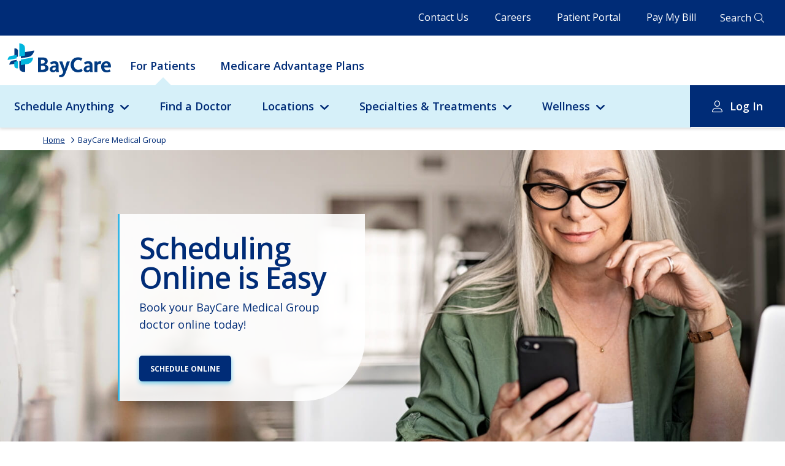

--- FILE ---
content_type: text/html; charset=utf-8
request_url: https://baycare.org/baycare-medical-group
body_size: 251016
content:



<!DOCTYPE html>
<html class="no-js" lang="en">
<head>
    
<link href="/-/media/feature/experience-accelerator/bootstrap-4/bootstrap-4/styles/optimized-min.css?t=20230123T210504Z" rel="stylesheet"><link href="/-/media/base-themes/core-libraries/styles/optimized-min.css?t=20230123T210506Z" rel="stylesheet"><link href="/-/media/base-themes/vendors/styles/optimized-min.css?t=20250916T210649Z" rel="stylesheet"><link href="/-/media/base-themes/main-theme/styles/optimized-min.css?t=20250916T210652Z" rel="stylesheet"><link href="/-/media/base-themes/slick-slider/styles/optimized-min.css?t=20250916T210654Z" rel="stylesheet"><link href="/-/media/themes/baycare/consumer-portal/baycare/styles/pre-optimized-min.css?t=20251123T202650Z" rel="stylesheet">

    
    



    <title>BayCare Medical Group</title>




    <link href="/-/media/project/baycare/consumer-portal/favicon/baycare-favicon.png" rel="shortcut icon" />




<meta property="og:title"  content="BayCare Medical Group"><meta property="og:url"  content="https://baycare.org/baycare-medical-group">



<meta  name="description" content="BayCare Medical Group is Tampa Bay&#39;s leading multi-specialty group with more than 600 providers practicing 45 specialties in over 190 outpatient locations throughout the Tampa Bay and west central Florida regions. "><meta  name="keywords" content="BayCare, BayCare Medical Group, BayCare doctors, BayCare physicians, Tampa Bay, primary care physicians, specialty physicians, primary care, specialty care, specialists, doctor near me, doctors">



<meta property="twitter:title"  content="BayCare Medical Group"><meta property="twitter:card"  content="summary_large_image">

    <meta name="viewport" content="width=device-width, initial-scale=1" />


<script async src="https://api.glia.com/salemove_integration.js"></script>

<meta http-equiv="X-UA-Compatible" content="IE=edge">
<meta name="msapplication-config" content="none"/>

<link href="https://fonts.googleapis.com/css2?family=Open+Sans:ital,wght@0,400;0,600;0,700;1,400&display=swap" rel="stylesheet">




                <link rel="canonical" href="https://baycare.org/baycare-medical-group" />
<rel ="alternate" hreflang="en" href="https://baycare.org/baycare-medical-group/en">
</head>
<body class="default-device bodyclass">
    



<script type="text/javascript">
(function(window, document, dataLayerName, id) {
window[dataLayerName]=window[dataLayerName]||[],window[dataLayerName].push({start:(new Date).getTime(),event:"stg.start"});var scripts=document.getElementsByTagName('script')[0],tags=document.createElement('script');
var qP=[];dataLayerName!=="dataLayer"&&qP.push("data_layer_name="+dataLayerName);var qPString=qP.length>0?("?"+qP.join("&")):"";
tags.async=!0,tags.src="https://baycare.containers.piwik.pro/"+id+".js"+qPString,scripts.parentNode.insertBefore(tags,scripts);
!function(a,n,i){a[n]=a[n]||{};for(var c=0;c<i.length;c++)!function(i){a[n][i]=a[n][i]||{},a[n][i].api=a[n][i].api||function(){var a=[].slice.call(arguments,0);"string"==typeof a[0]&&window[dataLayerName].push({event:n+"."+i+":"+a[0],parameters:[].slice.call(arguments,1)})}}(i[c])}(window,"ppms",["tm","cm"]);
})(window, document, 'dataLayer', '071e16a9-cec9-4ead-90cf-64735eb42598');
</script>
    


<!-- #wrapper -->
<div id="wrapper" class="desktop">
    <!-- #header -->
        <header>
            <div id="header" class="container">
                <div class="row">
                    






<div class="component row-splitter">
        <div class=" header-topbar container-fluid">
            <div class="row">
                
<div class="row component column-splitter">
        <div class=" topbar-navigation">
            
<div class="component link-list">
    <div class="component-content">

                <ul>
                <li class="item0 odd first">
<div class="field-link"><a data-variantfieldname="Link" href="/contact-us" data-variantitemid="{CFE10907-2F05-4B76-BECF-5189C52E72CA}">Contact Us</a></div>                </li>
                <li class="item1 even">
<div class="field-link"><a data-variantfieldname="Link" title="Click here to explore career opportunities at BayCare." href="/careers" data-variantitemid="{8AB7D6C5-2342-40D9-BED0-ABAA15C8F65C}">Careers</a></div>                </li>
                <li class="item2 odd">
<div class="field-link"><a data-variantfieldname="Link" href="/for-patients/my-baycare-patient-portal" data-variantitemid="{3A6F84A6-4C7D-4202-AC48-92551A66AEDF}">Patient Portal</a></div>                </li>
                <li class="item3 even last">
<div class="field-link"><a data-variantfieldname="Link" href="/billing-and-insurance/pay-my-bill" data-variantitemid="{FDAB41A6-D234-4ACC-A6B8-F98B58BE6067}">Pay My Bill</a></div>                </li>
        </ul>
    </div>
</div>

        </div>
        <div class=" header-search">
            


<div class="component link">
    <div class="component-content">

<div class="field-link"><a data-variantfieldname="Link" href="/search" data-variantitemid="{BA1EAC5D-E74F-4E57-AA03-17E0AE737AD3}">Search</a></div>    </div>
</div>
        </div>
</div>
            </div>
        </div>
        <div class=" main-navigation container-fluid">
            <div class="row">
                
<div class="row component column-splitter">
        <div class="col-12 mobile-header-wrap">
            
<div class="component plain-html">
    <div class="component-content">
<div class="hamburger-icon">
<span></span>
</div>    </div>
</div>

<div class="component image file-type-icon-media-link">
    <div class="component-content">
<a title="Baycare Logo" href="https://baycare.org/"><img src="/-/media/project/baycare/consumer-portal/brand/baycare-logo_color.svg?h=63&amp;iar=0&amp;w=193&amp;hash=77C09073ED2DDAF2920E6693C858C70C" alt="BayCare" width="193" height="63" data-variantitemid="{818ACC11-8893-4E6D-B41E-5E22C304EC07}" data-variantfieldname="Image" /></a>    </div>
</div>



<div class="component link">
    <div class="component-content">

<div class="field-link"><a class="mobile-global-search" data-variantfieldname="Link" href="/search" data-variantitemid="{D26F5123-428D-4385-BBF2-986E7369E92C}">.</a></div>    </div>
</div>


<div class="component link">
    <div class="component-content">

<div class="field-link"><a class="account-info" data-variantfieldname="Link" href="/for-patients/my-baycare-patient-portal" data-variantitemid="{5F75D7A4-67CE-4068-9602-51DA4063E783}">.</a></div>    </div>
</div>
        </div>
        <div class="col-12">
                <div class="component header">
        <div class="component-content">


<div class="component navigation-link-list">
    <div class="component-content">
        <ul class="nav-list-level-1">
        
                    <li class="item nav-list-heading">
                        <a href="/for-patients/my-baycare-patient-portal">Patient Portal Login</a>
                    </li>
                
         
                    
                            
                                    <li
                                        class="item"
                                        p-id="1"
                                        data-attribute-url=""
                                    >
                                        <div class="navigation-link-list-link field-link">
                                        
                                            <a href="/">For Patients</a>
                                        
                                        </div>
                                    </li>
                                
                            
                        
                            
                                    <li
                                        class="item"
                                        p-id="2"
                                        data-attribute-url="medicare-advantage-plans"
                                    >
                                        <div class="navigation-link-list-link field-link">
                                        
                                            <a href="/medicare-advantage-plans">Medicare Advantage Plans</a>
                                        
                                        </div>
                                    </li>
                                
                            
                        
                
        </ul>
    </div>
</div>

    
            <div class="nav-panel-wrapper" c-id="1">
                <div class="nav-panel">
                    <ul class="nav-list-level-2">
                        
                                            
                                                    
                                                            <li class="item have-child">
                                                                
                                                                            <div class="navigation-link-list-link field-link">
                                                                             
                                                                                <a href="javascript:void(0)">Schedule Anything</a>
                                                                            
                                                                            </div>
                                                                        
                                                                <div class="nav-level-3-placeholder">
                                                                    
                                                                                    
                                                                                            <div class="submenu-richtext col-12 col-md-4">
                                                                                                <!-- This is the markup for a Card -->
                                                                                                <div class="component card col-12">
                                                                                                    <div class="component-content">
                                                                                                        <div class="card-body">
                                                                                                            <a href="/schedule-anything">
                                                                                                                <div class="card-body-text">
                                                                                                                    <h3 class="card-title field-title">Schedule Anything</h3>
                                                                                                                    <div class="card-content field-content">
                                                                                                                        BayCare offers several convenient health care services that help get care you need to get back to feeling better.
                                                                                                                    </div>
                                                                                                                </div>
                                                                                                            </a>
                                                                                                            <div class="btn btn-primary field-link">
                                                                                                                <a href="/schedule-anything">Learn More</a>
                                                                                                                <span><span class="fa fa-angle-right"></span></span>
                                                                                                            </div>
                                                                                                        </div>
                                                                                                    </div>
                                                                                                </div>
                                                                                            </div>
                                                                                        
                                                                                
                                                                                    
                                                                                            <div class="submenu-utility-linklist col-12 col-md-4">
                                                                                                
                                                                                                <!-- This is the markup for a Link List -->
                                                                                                <div class="component link-list col-12">
                                                                                                    <div class="component-content">
                                                                                                        <ul>
                                                                                                            
                                                                                                            
                                                                                                            
                                                                                                            
                                                                                                                                    <!-- This is the markup for a Link List Link -->
                                                                                                                                    <li class="item1 odd first">
                                                                                                                                        <div class="field-link">
                                                                                                                                            <a href="/doctors?#sort=relevancy">Doctors</a>
                                                                                                                                        </div>
                                                                                                                                    </li>
                                                                                                                                    
                                                                                                                                    
                                                                                                                                            
                                                                                                                                        
                                                                                                                                    
                                                                                                                                
                                                                                                                                    <!-- This is the markup for a Link List Link -->
                                                                                                                                    <li class="item2 even ">
                                                                                                                                        <div class="field-link">
                                                                                                                                            <a href="/locations/urgent-care">Urgent Care</a>
                                                                                                                                        </div>
                                                                                                                                    </li>
                                                                                                                                    
                                                                                                                                    
                                                                                                                                            
                                                                                                                                        
                                                                                                                                    
                                                                                                                                
                                                                                                                                    <!-- This is the markup for a Link List Link -->
                                                                                                                                    <li class="item3 odd ">
                                                                                                                                        <div class="field-link">
                                                                                                                                            <a href="https://baycare.opendr.com/">Imaging</a>
                                                                                                                                        </div>
                                                                                                                                    </li>
                                                                                                                                    
                                                                                                                                    
                                                                                                                                            
                                                                                                                                        
                                                                                                                                    
                                                                                                                                
                                                                                                                                    <!-- This is the markup for a Link List Link -->
                                                                                                                                    <li class="item4 even ">
                                                                                                                                        <div class="field-link">
                                                                                                                                            <a href="/locations/laboratories">Labs</a>
                                                                                                                                        </div>
                                                                                                                                    </li>
                                                                                                                                    
                                                                                                                                    
                                                                                                                                            
                                                                                                                                        
                                                                                                                                    
                                                                                                                                
                                                                                                                                    <!-- This is the markup for a Link List Link -->
                                                                                                                                    <li class="item5 odd ">
                                                                                                                                        <div class="field-link">
                                                                                                                                            <a href="/telehealth">Telehealth</a>
                                                                                                                                        </div>
                                                                                                                                    </li>
                                                                                                                                    
                                                                                                                                    
                                                                                                                                            
                                                                                                                                        
                                                                                                                                    
                                                                                                                                
                                                                                                                                    <!-- This is the markup for a Link List Link -->
                                                                                                                                    <li class="item6 even ">
                                                                                                                                        <div class="field-link">
                                                                                                                                            <a href="/events">Classes &amp; Events</a>
                                                                                                                                        </div>
                                                                                                                                    </li>
                                                                                                                                    
                                                                                                                                    
                                                                                                                                            
                                                                                                                                        
                                                                                                                                    
                                                                                                                                
                                                                                                        </ul>
                                                                                                    </div>
                                                                                                </div>
                                            
                                                                                            </div>
                                                                                        
                                                                                
                                                                </div>
                                                            </li>
                                                        
                                                
                                                    
                                                            <li class="item">
                                                                <div class="navigation-link-list-link field-link">
                                                                
                                                                    <a href="/doctors?#sort=relevancy">Find a Doctor</a>
                                                                
                                                                </div>
                                                            </li>
                                                        
                                                
                                                    
                                                            <li class="item have-child">
                                                                
                                                                            <div class="navigation-link-list-link field-link">
                                                                             
                                                                                <a href="javascript:void(0)">Locations</a>
                                                                            
                                                                            </div>
                                                                        
                                                                <div class="nav-level-3-placeholder">
                                                                    
                                                                                    
                                                                                            <div class="submenu-richtext col-12 col-md-4">
                                                                                                <!-- This is the markup for a Card -->
                                                                                                <div class="component card col-12">
                                                                                                    <div class="component-content">
                                                                                                        <div class="card-body">
                                                                                                            <a href="/locations">
                                                                                                                <div class="card-body-text">
                                                                                                                    <h3 class="card-title field-title">Locations</h3>
                                                                                                                    <div class="card-content field-content">
                                                                                                                        BayCare offers access to exceptional care close to where you live and work.
                                                                                                                    </div>
                                                                                                                </div>
                                                                                                            </a>
                                                                                                            <div class="btn btn-primary field-link">
                                                                                                                <a href="/locations">View All Locations</a>
                                                                                                                <span><span class="fa fa-angle-right"></span></span>
                                                                                                            </div>
                                                                                                        </div>
                                                                                                    </div>
                                                                                                </div>
                                                                                            </div>
                                                                                        
                                                                                
                                                                                    
                                                                                            <div class="submenu-utility-linklist col-12 col-md-4">
                                                                                                
                                                                                                <!-- This is the markup for a Link List -->
                                                                                                <div class="component link-list col-12">
                                                                                                    <div class="component-content">
                                                                                                        <ul>
                                                                                                            
                                                                                                            
                                                                                                            
                                                                                                            
                                                                                                                                    <!-- This is the markup for a Link List Link -->
                                                                                                                                    <li class="item1 odd first">
                                                                                                                                        <div class="field-link">
                                                                                                                                            <a href="/locations?#sort=relevancy">Map Search</a>
                                                                                                                                        </div>
                                                                                                                                    </li>
                                                                                                                                    
                                                                                                                                    
                                                                                                                                            
                                                                                                                                        
                                                                                                                                    
                                                                                                                                
                                                                                                                                    <!-- This is the markup for a Link List Link -->
                                                                                                                                    <li class="item2 even ">
                                                                                                                                        <div class="field-link">
                                                                                                                                            <a href="/locations/emergency-care">Emergency Rooms</a>
                                                                                                                                        </div>
                                                                                                                                    </li>
                                                                                                                                    
                                                                                                                                    
                                                                                                                                            
                                                                                                                                        
                                                                                                                                    
                                                                                                                                
                                                                                                                                    <!-- This is the markup for a Link List Link -->
                                                                                                                                    <li class="item3 odd ">
                                                                                                                                        <div class="field-link">
                                                                                                                                            <a href="/locations/fitness-centers">Fitness Centers</a>
                                                                                                                                        </div>
                                                                                                                                    </li>
                                                                                                                                    
                                                                                                                                    
                                                                                                                                            
                                                                                                                                        
                                                                                                                                    
                                                                                                                                
                                                                                                                                    <!-- This is the markup for a Link List Link -->
                                                                                                                                    <li class="item4 even ">
                                                                                                                                        <div class="field-link">
                                                                                                                                            <a href="/locations/healthhub">HealthHub</a>
                                                                                                                                        </div>
                                                                                                                                    </li>
                                                                                                                                    
                                                                                                                                    
                                                                                                                                            
                                                                                                                                        
                                                                                                                                    
                                                                                                                                
                                                                                                                                    <!-- This is the markup for a Link List Link -->
                                                                                                                                    <li class="item5 odd ">
                                                                                                                                        <div class="field-link">
                                                                                                                                            <a href="/locations/hospitals">Hospitals</a>
                                                                                                                                        </div>
                                                                                                                                    </li>
                                                                                                                                    
                                                                                                                                    
                                                                                                                                            
                                                                                                                                        
                                                                                                                                    
                                                                                                                                
                                                                                                        </ul>
                                                                                                    </div>
                                                                                                </div>
                                            
                                                                                            </div>
                                                                                        
                                                                                
                                                                                    
                                                                                            <div class="submenu-utility-linklist col-12 col-md-4">
                                                                                                
                                                                                                <!-- This is the markup for a Link List -->
                                                                                                <div class="component link-list col-12">
                                                                                                    <div class="component-content">
                                                                                                        <ul>
                                                                                                            
                                                                                                            
                                                                                                            
                                                                                                            
                                                                                                                                    <!-- This is the markup for a Link List Link -->
                                                                                                                                    <li class="item1 odd first">
                                                                                                                                        <div class="field-link">
                                                                                                                                            <a href="/locations/imaging">Imaging</a>
                                                                                                                                        </div>
                                                                                                                                    </li>
                                                                                                                                    
                                                                                                                                    
                                                                                                                                            
                                                                                                                                        
                                                                                                                                    
                                                                                                                                
                                                                                                                                    <!-- This is the markup for a Link List Link -->
                                                                                                                                    <li class="item2 even ">
                                                                                                                                        <div class="field-link">
                                                                                                                                            <a href="/locations/laboratories">Laboratories</a>
                                                                                                                                        </div>
                                                                                                                                    </li>
                                                                                                                                    
                                                                                                                                    
                                                                                                                                            
                                                                                                                                        
                                                                                                                                    
                                                                                                                                
                                                                                                                                    <!-- This is the markup for a Link List Link -->
                                                                                                                                    <li class="item3 odd ">
                                                                                                                                        <div class="field-link">
                                                                                                                                            <a href="/locations/baycare-surgery-centers">Surgery Centers</a>
                                                                                                                                        </div>
                                                                                                                                    </li>
                                                                                                                                    
                                                                                                                                    
                                                                                                                                            
                                                                                                                                        
                                                                                                                                    
                                                                                                                                
                                                                                                                                    <!-- This is the markup for a Link List Link -->
                                                                                                                                    <li class="item4 even ">
                                                                                                                                        <div class="field-link">
                                                                                                                                            <a href="/locations/urgent-care">Urgent Cares</a>
                                                                                                                                        </div>
                                                                                                                                    </li>
                                                                                                                                    
                                                                                                                                    
                                                                                                                                            
                                                                                                                                        
                                                                                                                                    
                                                                                                                                
                                                                                                        </ul>
                                                                                                    </div>
                                                                                                </div>
                                            
                                                                                            </div>
                                                                                        
                                                                                
                                                                </div>
                                                            </li>
                                                        
                                                
                                                    
                                                            <li class="item have-child">
                                                                
                                                                            <div class="navigation-link-list-link field-link">
                                                                             
                                                                                <a href="javascript:void(0)">Specialties &amp; Treatments</a>
                                                                            
                                                                            </div>
                                                                        
                                                                <div class="nav-level-3-placeholder">
                                                                    
                                                                                    
                                                                                            <div class="submenu-richtext col-12 col-md-4">
                                                                                                <!-- This is the markup for a Card -->
                                                                                                <div class="component card col-12">
                                                                                                    <div class="component-content">
                                                                                                        <div class="card-body">
                                                                                                            <a href="/specialties-and-treatments">
                                                                                                                <div class="card-body-text">
                                                                                                                    <h3 class="card-title field-title">Specialties &amp; Treatments</h3>
                                                                                                                    <div class="card-content field-content">
                                                                                                                        BayCare offers a full range of services for common and complex health needs. Learn more about our specialties and treatments.
                                                                                                                    </div>
                                                                                                                </div>
                                                                                                            </a>
                                                                                                            <div class="btn btn-primary field-link">
                                                                                                                <a href="/specialties-and-treatments">View All Specialties &amp; Treatments</a>
                                                                                                                <span><span class="fa fa-angle-right"></span></span>
                                                                                                            </div>
                                                                                                        </div>
                                                                                                    </div>
                                                                                                </div>
                                                                                            </div>
                                                                                        
                                                                                
                                                                                    
                                                                                            <div class="submenu-utility-linklist col-12 col-md-4">
                                                                                                
                                                                                                <!-- This is the markup for a Link List -->
                                                                                                <div class="component link-list col-12">
                                                                                                    <div class="component-content">
                                                                                                        <ul>
                                                                                                            
                                                                                                            
                                                                                                            
                                                                                                            
                                                                                                                                    <!-- This is the markup for a Link List Link -->
                                                                                                                                    <li class="item1 odd first">
                                                                                                                                        <div class="field-link">
                                                                                                                                            <a title="Click here to view a comprehensive list of BayCare&#39;s specialties and treatments." href="/specialties-and-treatments">All Specialties &amp; Treatments</a>
                                                                                                                                        </div>
                                                                                                                                    </li>
                                                                                                                                    
                                                                                                                                    
                                                                                                                                            
                                                                                                                                        
                                                                                                                                    
                                                                                                                                
                                                                                                                                    <!-- This is the markup for a Link List Link -->
                                                                                                                                    <li class="item2 even ">
                                                                                                                                        <div class="field-link">
                                                                                                                                            <a title="Click here to learn more about Primary Care at BayCare." href="/specialties-and-treatments/primary-care">Primary Care</a>
                                                                                                                                        </div>
                                                                                                                                    </li>
                                                                                                                                    
                                                                                                                                    
                                                                                                                                            
                                                                                                                                        
                                                                                                                                    
                                                                                                                                
                                                                                                                                    <!-- This is the markup for a Link List Link -->
                                                                                                                                    <li class="item3 odd ">
                                                                                                                                        <div class="field-link">
                                                                                                                                            <a title="Click here to learn more about Behavioral Health services at BayCare." href="/specialties-and-treatments/behavioral-health">Behavioral Health</a>
                                                                                                                                        </div>
                                                                                                                                    </li>
                                                                                                                                    
                                                                                                                                    
                                                                                                                                            
                                                                                                                                        
                                                                                                                                    
                                                                                                                                
                                                                                                                                    <!-- This is the markup for a Link List Link -->
                                                                                                                                    <li class="item4 even ">
                                                                                                                                        <div class="field-link">
                                                                                                                                            <a title="Click here to learn more about Cancer services at BayCare." href="/specialties-and-treatments/cancer">Cancer Institute</a>
                                                                                                                                        </div>
                                                                                                                                    </li>
                                                                                                                                    
                                                                                                                                    
                                                                                                                                            
                                                                                                                                        
                                                                                                                                    
                                                                                                                                
                                                                                                                                    <!-- This is the markup for a Link List Link -->
                                                                                                                                    <li class="item5 odd ">
                                                                                                                                        <div class="field-link">
                                                                                                                                            <a title="Click here to learn more about Diabetes services at BayCare." href="/specialties-and-treatments/diabetes">Diabetes</a>
                                                                                                                                        </div>
                                                                                                                                    </li>
                                                                                                                                    
                                                                                                                                    
                                                                                                                                            
                                                                                                                                        
                                                                                                                                    
                                                                                                                                
                                                                                                                                    <!-- This is the markup for a Link List Link -->
                                                                                                                                    <li class="item6 even ">
                                                                                                                                        <div class="field-link">
                                                                                                                                            <a title="Click here to learn about BayCare&#39;s Heart and Vascular Institute." href="/specialties-and-treatments/cardiology-and-vascular">Heart and Vascular Institute</a>
                                                                                                                                        </div>
                                                                                                                                    </li>
                                                                                                                                    
                                                                                                                                    
                                                                                                                                            
                                                                                                                                        
                                                                                                                                    
                                                                                                                                
                                                                                                        </ul>
                                                                                                    </div>
                                                                                                </div>
                                            
                                                                                            </div>
                                                                                        
                                                                                
                                                                                    
                                                                                            <div class="submenu-utility-linklist col-12 col-md-4">
                                                                                                
                                                                                                <!-- This is the markup for a Link List -->
                                                                                                <div class="component link-list col-12">
                                                                                                    <div class="component-content">
                                                                                                        <ul>
                                                                                                            
                                                                                                            
                                                                                                            
                                                                                                            
                                                                                                                                    <!-- This is the markup for a Link List Link -->
                                                                                                                                    <li class="item1 odd first">
                                                                                                                                        <div class="field-link">
                                                                                                                                            <a title="Click here to learn more about Maternity services at BayCare." href="/specialties-and-treatments/maternity">Maternity</a>
                                                                                                                                        </div>
                                                                                                                                    </li>
                                                                                                                                    
                                                                                                                                    
                                                                                                                                            
                                                                                                                                        
                                                                                                                                    
                                                                                                                                
                                                                                                                                    <!-- This is the markup for a Link List Link -->
                                                                                                                                    <li class="item2 even ">
                                                                                                                                        <div class="field-link">
                                                                                                                                            <a title="Click here to learn more about BayCare&#39;s Neuroscience Institute." href="/specialties-and-treatments/neurosciences">Neuroscience Institute</a>
                                                                                                                                        </div>
                                                                                                                                    </li>
                                                                                                                                    
                                                                                                                                    
                                                                                                                                            
                                                                                                                                        
                                                                                                                                    
                                                                                                                                
                                                                                                                                    <!-- This is the markup for a Link List Link -->
                                                                                                                                    <li class="item3 odd ">
                                                                                                                                        <div class="field-link">
                                                                                                                                            <a title="Click here to learn more about BayCare&#39;s Orthopedic Institute." href="/specialties-and-treatments/orthopedics">Orthopedic Institute</a>
                                                                                                                                        </div>
                                                                                                                                    </li>
                                                                                                                                    
                                                                                                                                    
                                                                                                                                            
                                                                                                                                        
                                                                                                                                    
                                                                                                                                
                                                                                                                                    <!-- This is the markup for a Link List Link -->
                                                                                                                                    <li class="item4 even ">
                                                                                                                                        <div class="field-link">
                                                                                                                                            <a title="Click here to learn more about Pediatric services at BayCare." href="/specialties-and-treatments/pediatric-services-at-baycare">Pediatrics - BayCare Kids</a>
                                                                                                                                        </div>
                                                                                                                                    </li>
                                                                                                                                    
                                                                                                                                    
                                                                                                                                            
                                                                                                                                        
                                                                                                                                    
                                                                                                                                
                                                                                                                                    <!-- This is the markup for a Link List Link -->
                                                                                                                                    <li class="item5 odd ">
                                                                                                                                        <div class="field-link">
                                                                                                                                            <a href="/specialties-and-treatments/womens-institute">Women&#39;s Institute</a>
                                                                                                                                        </div>
                                                                                                                                    </li>
                                                                                                                                    
                                                                                                                                    
                                                                                                                                            
                                                                                                                                        
                                                                                                                                    
                                                                                                                                
                                                                                                        </ul>
                                                                                                    </div>
                                                                                                </div>
                                            
                                                                                            </div>
                                                                                        
                                                                                
                                                                </div>
                                                            </li>
                                                        
                                                
                                                    
                                                            <li class="item have-child">
                                                                
                                                                            <div class="navigation-link-list-link field-link">
                                                                             
                                                                                <a href="javascript:void(0)">Wellness</a>
                                                                            
                                                                            </div>
                                                                        
                                                                <div class="nav-level-3-placeholder">
                                                                    
                                                                                    
                                                                                            <div class="submenu-richtext col-12 col-md-4">
                                                                                                <!-- This is the markup for a Card -->
                                                                                                <div class="component card col-12">
                                                                                                    <div class="component-content">
                                                                                                        <div class="card-body">
                                                                                                            <a href="/wellness-resources">
                                                                                                                <div class="card-body-text">
                                                                                                                    <h3 class="card-title field-title">Wellness</h3>
                                                                                                                    <div class="card-content field-content">
                                                                                                                        Find additional health information that supports you and your loved ones throughout your wellness journey.
                                                                                                                    </div>
                                                                                                                </div>
                                                                                                            </a>
                                                                                                            <div class="btn btn-primary field-link">
                                                                                                                <a href="/wellness-resources">Wellness Resources</a>
                                                                                                                <span><span class="fa fa-angle-right"></span></span>
                                                                                                            </div>
                                                                                                        </div>
                                                                                                    </div>
                                                                                                </div>
                                                                                            </div>
                                                                                        
                                                                                
                                                                                    
                                                                                            <div class="submenu-utility-linklist col-12 col-md-4">
                                                                                                
                                                                                                <!-- This is the markup for a Link List -->
                                                                                                <div class="component link-list col-12">
                                                                                                    <div class="component-content">
                                                                                                        <ul>
                                                                                                            
                                                                                                            
                                                                                                            
                                                                                                            
                                                                                                                                    <!-- This is the markup for a Link List Link -->
                                                                                                                                    <li class="item1 odd first">
                                                                                                                                        <div class="field-link">
                                                                                                                                            <a href="/events">Classes and Events</a>
                                                                                                                                        </div>
                                                                                                                                    </li>
                                                                                                                                    
                                                                                                                                    
                                                                                                                                            
                                                                                                                                        
                                                                                                                                    
                                                                                                                                
                                                                                                                                    <!-- This is the markup for a Link List Link -->
                                                                                                                                    <li class="item2 even ">
                                                                                                                                        <div class="field-link">
                                                                                                                                            <a href="/wellness-resources/baycare-nutrition-kitchen">BayCare Nutrition Kitchen</a>
                                                                                                                                        </div>
                                                                                                                                    </li>
                                                                                                                                    
                                                                                                                                    
                                                                                                                                            
                                                                                                                                        
                                                                                                                                    
                                                                                                                                
                                                                                                                                    <!-- This is the markup for a Link List Link -->
                                                                                                                                    <li class="item3 odd ">
                                                                                                                                        <div class="field-link">
                                                                                                                                            <a href="/wellness-resources/fitness">Fitness</a>
                                                                                                                                        </div>
                                                                                                                                    </li>
                                                                                                                                    
                                                                                                                                    
                                                                                                                                            
                                                                                                                                        
                                                                                                                                    
                                                                                                                                
                                                                                                                                    <!-- This is the markup for a Link List Link -->
                                                                                                                                    <li class="item4 even ">
                                                                                                                                        <div class="field-link">
                                                                                                                                            <a href="/wellness-resources/healthy-living-tips">Healthy Living from A to Z</a>
                                                                                                                                        </div>
                                                                                                                                    </li>
                                                                                                                                    
                                                                                                                                    
                                                                                                                                            
                                                                                                                                        
                                                                                                                                    
                                                                                                                                
                                                                                                                                    <!-- This is the markup for a Link List Link -->
                                                                                                                                    <li class="item5 odd ">
                                                                                                                                        <div class="field-link">
                                                                                                                                            <a href="/wellness-resources/children">Children&#39;s Health and Wellness</a>
                                                                                                                                        </div>
                                                                                                                                    </li>
                                                                                                                                    
                                                                                                                                    
                                                                                                                                            
                                                                                                                                        
                                                                                                                                    
                                                                                                                                
                                                                                                        </ul>
                                                                                                    </div>
                                                                                                </div>
                                            
                                                                                            </div>
                                                                                        
                                                                                
                                                                                    
                                                                                            <div class="submenu-utility-linklist col-12 col-md-4">
                                                                                                
                                                                                                <!-- This is the markup for a Link List -->
                                                                                                <div class="component link-list col-12">
                                                                                                    <div class="component-content">
                                                                                                        <ul>
                                                                                                            
                                                                                                            
                                                                                                            
                                                                                                            
                                                                                                                                    <!-- This is the markup for a Link List Link -->
                                                                                                                                    <li class="item1 odd first">
                                                                                                                                        <div class="field-link">
                                                                                                                                            <a href="/wellness-resources/mens-health">Men&#39;s Health and Wellness</a>
                                                                                                                                        </div>
                                                                                                                                    </li>
                                                                                                                                    
                                                                                                                                    
                                                                                                                                            
                                                                                                                                        
                                                                                                                                    
                                                                                                                                
                                                                                                                                    <!-- This is the markup for a Link List Link -->
                                                                                                                                    <li class="item2 even ">
                                                                                                                                        <div class="field-link">
                                                                                                                                            <a href="/wellness-resources/senior-health">Senior&#39;s Health and Wellness</a>
                                                                                                                                        </div>
                                                                                                                                    </li>
                                                                                                                                    
                                                                                                                                    
                                                                                                                                            
                                                                                                                                        
                                                                                                                                    
                                                                                                                                
                                                                                                                                    <!-- This is the markup for a Link List Link -->
                                                                                                                                    <li class="item3 odd ">
                                                                                                                                        <div class="field-link">
                                                                                                                                            <a href="/wellness-resources/womens-health">Women&#39;s Health and Wellness</a>
                                                                                                                                        </div>
                                                                                                                                    </li>
                                                                                                                                    
                                                                                                                                    
                                                                                                                                            
                                                                                                                                        
                                                                                                                                    
                                                                                                                                
                                                                                                        </ul>
                                                                                                    </div>
                                                                                                </div>
                                            
                                                                                            </div>
                                                                                        
                                                                                
                                                                </div>
                                                            </li>
                                                        
                                                
                                                    
                                                            <li class="item log-in">
                                                                
                                                                            <div class="navigation-link-list-link field-link">
                                                                            
                                                                                <a href="javascript:void(0)">Log In</a>
                                                                            
                                                                            </div>
                                                                        
                                                                <div class="nav-panel">
                                                                    <ul class="nav-list-level-3">
                                                                        
                                                                                            
                                                                                                    <li class="nav-list-level-3-col">
                                                                                                        <ul>
                                                                                                            
                                                                                                                            <li class="item">
                                                                                                                                <div class="navigation-link-list-link field-link">
                                                                                                                                    
                                                                                                                                        <a href="https://baycare.consumeridp.us-1.healtheintent.com/saml2/sso/login?authenticationRequestId=92f5abb5-5742-498c-bb9b-cf8ee4861f7c">Patient Portal Log In</a>
                                                                                                                                    
                                                                                                                                </div>
                                                                                                                            </li>
                                                                                                                        
                                                                                                        </ul>
                                                                                                    </li>
                                                                                                
                                                                                        
                                                                                            
                                                                                                    <li class="nav-list-level-3-col">
                                                                                                        <ul>
                                                                                                            
                                                                                                                            <li class="item">
                                                                                                                                <div class="navigation-link-list-link field-link">
                                                                                                                                    
                                                                                                                                        <a href="https://baycare.iqhealth.com/self-enroll/">Enroll Now</a>
                                                                                                                                    
                                                                                                                                </div>
                                                                                                                            </li>
                                                                                                                        
                                                                                                        </ul>
                                                                                                    </li>
                                                                                                
                                                                                        
                                                                                            
                                                                                                    <li class="nav-list-level-3-col">
                                                                                                        <ul>
                                                                                                            
                                                                                                                            <li class="item">
                                                                                                                                <div class="navigation-link-list-link field-link">
                                                                                                                                    
                                                                                                                                        <a href="/for-patients/my-baycare-patient-portal">Learn more</a>
                                                                                                                                    
                                                                                                                                </div>
                                                                                                                            </li>
                                                                                                                        
                                                                                                        </ul>
                                                                                                    </li>
                                                                                                
                                                                                        
                                                                    </ul>
                                                                </div>
                                                            </li>
                                                        
                                                
                                        
                    </ul>
                </div>
            </div>
            
        
            <div class="nav-panel-wrapper" c-id="2">
                <div class="nav-panel">
                    <ul class="nav-list-level-2">
                        
                                            
                                                    
                                                            <li class="item have-child">
                                                                
                                                                            <div class="navigation-link-list-link field-link">
                                                                             
                                                                                <a onclick="http://javascript:void(0)" href="#">Shop BayCarePlus Plans</a>
                                                                            
                                                                            </div>
                                                                        
                                                                <div class="nav-level-3-placeholder">
                                                                    
                                                                                    
                                                                                            <div class="submenu-richtext col-12 col-md-4">
                                                                                                <!-- This is the markup for a Card -->
                                                                                                <div class="component card col-12">
                                                                                                    <div class="component-content">
                                                                                                        <div class="card-body">
                                                                                                            <a href="">
                                                                                                                <div class="card-body-text">
                                                                                                                    <h3 class="card-title field-title">Shop for a Plan</h3>
                                                                                                                    <div class="card-content field-content">
                                                                                                                        <p>All of the <strong>BayCare</strong>Plus plans bundle your hospital, medical, and prescription drug benefits into one plan.</p>
                                                                                                                    </div>
                                                                                                                </div>
                                                                                                            </a>
                                                                                                            <div class="btn btn-primary field-link">
                                                                                                                <a>Shop for a Plan</a>
                                                                                                                <span><span class="fa fa-angle-right"></span></span>
                                                                                                            </div>
                                                                                                        </div>
                                                                                                    </div>
                                                                                                </div>
                                                                                            </div>
                                                                                        
                                                                                
                                                                                    
                                                                                            <div class="submenu-utility-linklist col-12 col-md-4">
                                                                                                
                                                                                                <!-- This is the markup for a Link List -->
                                                                                                <div class="component link-list col-12">
                                                                                                    <div class="component-content">
                                                                                                        <ul>
                                                                                                            
                                                                                                            
                                                                                                            
                                                                                                            
                                                                                                                                    <!-- This is the markup for a Link List Link -->
                                                                                                                                    <li class="item1 odd first">
                                                                                                                                        <div class="field-link">
                                                                                                                                            <a href="/medicare-advantage-plans/find-a-plan-2026">Find a 2026 Plan</a>
                                                                                                                                        </div>
                                                                                                                                    </li>
                                                                                                                                    
                                                                                                                                    
                                                                                                                                            
                                                                                                                                        
                                                                                                                                    
                                                                                                                                
                                                                                                                                    <!-- This is the markup for a Link List Link -->
                                                                                                                                    <li class="item2 even ">
                                                                                                                                        <div class="field-link">
                                                                                                                                            <a href="/medicare-advantage-plans/decision-guide">Request a Decision Guide</a>
                                                                                                                                        </div>
                                                                                                                                    </li>
                                                                                                                                    
                                                                                                                                    
                                                                                                                                            
                                                                                                                                        
                                                                                                                                    
                                                                                                                                
                                                                                                                                    <!-- This is the markup for a Link List Link -->
                                                                                                                                    <li class="item3 odd ">
                                                                                                                                        <div class="field-link">
                                                                                                                                            <a href="/medicare-advantage-plans/request-a-one-on-one-consultation">Request a Consultation</a>
                                                                                                                                        </div>
                                                                                                                                    </li>
                                                                                                                                    
                                                                                                                                    
                                                                                                                                            
                                                                                                                                        
                                                                                                                                    
                                                                                                                                
                                                                                                                                    <!-- This is the markup for a Link List Link -->
                                                                                                                                    <li class="item4 even ">
                                                                                                                                        <div class="field-link">
                                                                                                                                            <a href="/medicare-advantage-plans/attend-a-seminar">Attend a Seminar</a>
                                                                                                                                        </div>
                                                                                                                                    </li>
                                                                                                                                    
                                                                                                                                    
                                                                                                                                            
                                                                                                                                        
                                                                                                                                    
                                                                                                                                
                                                                                                                                    <!-- This is the markup for a Link List Link -->
                                                                                                                                    <li class="item5 odd ">
                                                                                                                                        <div class="field-link">
                                                                                                                                            <a href="/medicare-advantage-plans/about-us">About Us</a>
                                                                                                                                        </div>
                                                                                                                                    </li>
                                                                                                                                    
                                                                                                                                    
                                                                                                                                            
                                                                                                                                        
                                                                                                                                    
                                                                                                                                
                                                                                                        </ul>
                                                                                                    </div>
                                                                                                </div>
                                            
                                                                                            </div>
                                                                                        
                                                                                
                                                                </div>
                                                            </li>
                                                        
                                                
                                                    
                                                            <li class="item">
                                                                <div class="navigation-link-list-link field-link">
                                                                
                                                                    <a href="/medicare-advantage-plans/find-a-doctor">Doctors</a>
                                                                
                                                                </div>
                                                            </li>
                                                        
                                                
                                                    
                                                            <li class="item">
                                                                <div class="navigation-link-list-link field-link">
                                                                
                                                                    <a href="/medicare-advantage-plans/formulary-search">Prescription Drugs</a>
                                                                
                                                                </div>
                                                            </li>
                                                        
                                                
                                                    
                                                            <li class="item">
                                                                <div class="navigation-link-list-link field-link">
                                                                
                                                                    <a href="/medicare-advantage-plans/new-to-medicare">New to Medicare?</a>
                                                                
                                                                </div>
                                                            </li>
                                                        
                                                
                                                    
                                                            <li class="item have-child">
                                                                
                                                                            <div class="navigation-link-list-link field-link">
                                                                             
                                                                                <a onclick="javascript:void(0)" href="#">Resources</a>
                                                                            
                                                                            </div>
                                                                        
                                                                <div class="nav-level-3-placeholder">
                                                                    
                                                                                    
                                                                                            <div class="submenu-richtext col-12 col-md-4">
                                                                                                <!-- This is the markup for a Card -->
                                                                                                <div class="component card col-12">
                                                                                                    <div class="component-content">
                                                                                                        <div class="card-body">
                                                                                                            <a href="/medicare-advantage-plans/resources">
                                                                                                                <div class="card-body-text">
                                                                                                                    <h3 class="card-title field-title">Medicare Advantage Plans Resources</h3>
                                                                                                                    <div class="card-content field-content">
                                                                                                                        Find helpful resources and additional information about<strong> BayCare</strong>Plus<sup>&reg;</sup> Medicare Advantage Plans.
                                                                                                                    </div>
                                                                                                                </div>
                                                                                                            </a>
                                                                                                            <div class="btn btn-primary field-link">
                                                                                                                <a title="Click here to view BayCarePlus Resources." href="/medicare-advantage-plans/resources">View BayCarePlus Resources</a>
                                                                                                                <span><span class="fa fa-angle-right"></span></span>
                                                                                                            </div>
                                                                                                        </div>
                                                                                                    </div>
                                                                                                </div>
                                                                                            </div>
                                                                                        
                                                                                
                                                                                    
                                                                                            <div class="submenu-utility-linklist col-12 col-md-4">
                                                                                                
                                                                                                <!-- This is the markup for a Link List -->
                                                                                                <div class="component link-list col-12">
                                                                                                    <div class="component-content">
                                                                                                        <ul>
                                                                                                            
                                                                                                            
                                                                                                            
                                                                                                            
                                                                                                                                    <!-- This is the markup for a Link List Link -->
                                                                                                                                    <li class="item1 odd first">
                                                                                                                                        <div class="field-link">
                                                                                                                                            <a href="/medicare-advantage-plans/resources/clarity-about-your-vision-benefits">Clarity About Your Vision Benefits</a>
                                                                                                                                        </div>
                                                                                                                                    </li>
                                                                                                                                    
                                                                                                                                    
                                                                                                                                            
                                                                                                                                        
                                                                                                                                    
                                                                                                                                
                                                                                                                                    <!-- This is the markup for a Link List Link -->
                                                                                                                                    <li class="item2 even ">
                                                                                                                                        <div class="field-link">
                                                                                                                                            <a href="/medicare-advantage-plans/resources/nine-things-every-baycareplus-member-should-know">Nine Things Every BayCarePlus Member Should Know</a>
                                                                                                                                        </div>
                                                                                                                                    </li>
                                                                                                                                    
                                                                                                                                    
                                                                                                                                            
                                                                                                                                        
                                                                                                                                    
                                                                                                                                
                                                                                                                                    <!-- This is the markup for a Link List Link -->
                                                                                                                                    <li class="item3 odd ">
                                                                                                                                        <div class="field-link">
                                                                                                                                            <a title="Click here to learn more about prior authorizations with BayCarePlus" href="/medicare-advantage-plans/resources/the-why-behind-prior-authorizations">The Why Behind Prior Authorizations</a>
                                                                                                                                        </div>
                                                                                                                                    </li>
                                                                                                                                    
                                                                                                                                    
                                                                                                                                            
                                                                                                                                        
                                                                                                                                    
                                                                                                                                
                                                                                                        </ul>
                                                                                                    </div>
                                                                                                </div>
                                            
                                                                                            </div>
                                                                                        
                                                                                
                                                                </div>
                                                            </li>
                                                        
                                                
                                                    
                                                            <li class="item">
                                                                <div class="navigation-link-list-link field-link">
                                                                
                                                                    <a href="/medicare-advantage-plans/enroll">Enroll</a>
                                                                
                                                                </div>
                                                            </li>
                                                        
                                                
                                                    
                                                            <li class="item log-in">
                                                                
                                                                            <div class="navigation-link-list-link field-link">
                                                                            
                                                                                <a href="javascript:void(0)">Log In</a>
                                                                            
                                                                            </div>
                                                                        
                                                                <div class="nav-panel">
                                                                    <ul class="nav-list-level-3">
                                                                        
                                                                                            
                                                                                                    <li class="nav-list-level-3-col">
                                                                                                        <ul>
                                                                                                            
                                                                                                                            <li class="item">
                                                                                                                                <div class="navigation-link-list-link field-link">
                                                                                                                                    
                                                                                                                                        <a target="_blank" title="Click here to log into the BayCarePlus Member Portal." rel="noopener noreferrer" href="https://member.baycareplus.org/v3app/publicservice/loginv1/login.aspx?bc=9011a7c7-a045-448b-9d66-8dac53f7fba5&amp;serviceid=69b199ba-06e6-437a-8385-be78d0482fec">For Members</a>
                                                                                                                                    
                                                                                                                                </div>
                                                                                                                            </li>
                                                                                                                        
                                                                                                        </ul>
                                                                                                    </li>
                                                                                                
                                                                                        
                                                                                            
                                                                                                    <li class="nav-list-level-3-col">
                                                                                                        <ul>
                                                                                                            
                                                                                                                            <li class="item">
                                                                                                                                <div class="navigation-link-list-link field-link">
                                                                                                                                    
                                                                                                                                        <a target="_blank" title="Click here to login to the BayCarePlus Producer Portal" rel="noopener noreferrer" href="https://bchs.evolvenxt.com/login.htm">For Producers</a>
                                                                                                                                    
                                                                                                                                </div>
                                                                                                                            </li>
                                                                                                                        
                                                                                                        </ul>
                                                                                                    </li>
                                                                                                
                                                                                        
                                                                                            
                                                                                                    <li class="nav-list-level-3-col">
                                                                                                        <ul>
                                                                                                            
                                                                                                                            <li class="item">
                                                                                                                                <div class="navigation-link-list-link field-link">
                                                                                                                                    
                                                                                                                                        <a target="_blank" title="Click here to login to the BayCarePlus Provider Network" rel="noopener noreferrer" href="https://provider.baycareplus.org/v3app/publicservice/loginv1/login.aspx?bc=6e44f989-1eb9-4532-a040-eff31aa6667e&amp;serviceid=c3c90f7e-e86c-420e-ae4c-660be7d40946">For Providers</a>
                                                                                                                                    
                                                                                                                                </div>
                                                                                                                            </li>
                                                                                                                        
                                                                                                        </ul>
                                                                                                    </li>
                                                                                                
                                                                                        
                                                                    </ul>
                                                                </div>
                                                            </li>
                                                        
                                                
                                        
                    </ul>
                </div>
            </div>
            
        

        </div>
    </div>

        </div>
</div>
            </div>
        </div>
</div>
                </div>
            </div>
        </header>
    <!-- /#header -->
    <!-- #content -->
    <main>
        <div id="hero-content" class="">
            <div class="row">
                




<div class="component container col-12">
    <div class="component-content" >
    </div>
</div>

<div class="component breadcrumb navigation-title col-12" id="breadcrumb">
    <div class="component-content">
        <nav>
            <ol>
                    <li class="breadcrumb-item home">
<div class="navigation-title field-navigationtitle"><a title="Home" href="/">Home</a></div>                            <span class="separator">&gt;</span>
                    </li>
                    <li class="breadcrumb-item last">
<div class="navigation-title field-navigationtitle"><a title="BayCare Medical Group" href="/baycare-medical-group">BayCare Medical Group</a></div>                            <span class="separator">&gt;</span>
                    </li>
            </ol>
        </nav>
    </div>
</div>



<div class="component container col-12">
    <div class="component-content" >



<div class="component hero-banner-slider col-12">
    <div class="component-content">
            <div data-id="divCarousel_2893f584-c9d8-4c7a-b670-676d0bdd5f04">
                <div class="slick-slider-carousel" data-slick='{&quot;dots&quot;:true,&quot;infinite&quot;:false,&quot;slidesToShow&quot;:1,&quot;slidesToScroll&quot;:1,&quot;responsive&quot;:[{&quot;breakpoint&quot;:1200,&quot;settings&quot;:{&quot;slidesToScroll&quot;:1,&quot;slidesToShow&quot;:1}},{&quot;breakpoint&quot;:992,&quot;settings&quot;:{&quot;slidesToScroll&quot;:1,&quot;slidesToShow&quot;:1}},{&quot;breakpoint&quot;:768,&quot;settings&quot;:{&quot;slidesToScroll&quot;:1,&quot;slidesToShow&quot;:1}},{&quot;breakpoint&quot;:576,&quot;settings&quot;:{&quot;slidesToScroll&quot;:1,&quot;slidesToShow&quot;:1}}],&quot;speed&quot;:300,&quot;autoplay&quot;:true,&quot;autoplaySpeed&quot;:3000,&quot;arrows&quot;:true,&quot;pauseOnFocus&quot;:true,&quot;pauseOnHover&quot;:true,&quot;easing&quot;:&quot;BasicTransition&quot;,&quot;variableWidth&quot;:false}'>
                        <div tabindex="-1">
                            

<div class="component content col-12">
    <div class="component-content">


      <div class="slide-background" style='background-image: url("/-/media/project/baycare/consumer-portal/hero-images-and-misc-images/home-page/hero-banner-book-online-appointment_0323.jpg")'>
<div class="thumbnail-image field-slideimage"><span><span class="field-title">Select Background Image</span></span><img src="/-/media/project/baycare/consumer-portal/hero-images-and-misc-images/home-page/hero-banner-book-online-appointment_0323.jpg?h=640&amp;iar=0&amp;w=1920&amp;hash=0C85AE4E4B52C22906B544E82391F382" alt="mature female looking at a mobile phone while sitting at a desk with a laptop" width="1920" height="640" data-variantitemid="{9DBB1FD9-3D66-4122-A951-F4F1CB76BE91}" data-variantfieldname="SlideImage" /></div><div class="slide-content-placeholder">
    <div class="component hero-banner-content col-12">
        <div class="component-content">
<div class="hero-banner-content-body"><h1 class="hero-banner-content-title field-title">Scheduling Online is Easy</h1><h5 class="hero-banner-content-text field-content"><p>Book your BayCare Medical Group doctor online today!</p></h5></div><div class="btn btn-primary hero-banner-content-link field-link"><a data-variantfieldname="Link" title="Click here to schedule a doctor&#39;s appointment online" href="https://baycare.org/doctors#sort=relevancy&amp;f:@baycareaffiliation=[BayCare%20Medical%20Group]&amp;f:@onlineappointments=[Yes]" data-variantitemid="{93EA3B3A-4255-46EF-A596-2569AE5A5F19}">Schedule Online</a></div>        </div>
    </div>
</div>

     </div>

    </div>
</div>

                        </div>
                </div>
            </div>
    </div>
</div>    </div>
</div>
            </div>
        </div>
        <div id="content" class="container">
            <div class="row">
                




<div class="component container">
    <div class="component-content" >

<div class="component modal fade col-12" id="PhysicianReferralBMG">
    <div class="component-content">

            <div class="modal-main" tabindex="-1" role="dialog" aria-labelledby="modalTitle7B2098E1397446EC94E48696ED7A5D1F">
                <div class="modal-dialog" role="document">
                    <div class="modal-content">
                            <div class="modal-header">
                                <button type="button" class="close" data-dismiss="modal" aria-label="Close"><span aria-hidden="true">X</span></button>
                                <h2 class="modal-title" id="modalTitle7B2098E1397446EC94E48696ED7A5D1F">
                                    
                                </h2>
                            </div>
                            <div class="modal-body">

                                



<div class="component sitecore-form col-12">
    <div class="component-content">
        <form action="/formbuilder?sc_site=ConsumerPortal&amp;fxb.FormItemId=f19a6c97-d4fe-47ad-9760-68cc34151d5b&amp;fxb.HtmlPrefix=fxb.bc31e7b8-dd26-4ff4-bdea-82940312de65" class="recaptcha-form sg-form" data-ajax="true" data-ajax-method="Post" data-ajax-mode="replace-with" data-ajax-success="
jQuery.validator.unobtrusive.parse(&#39;#fxb_bc31e7b8-dd26-4ff4-bdea-82940312de65_f19a6c97-d4fe-47ad-9760-68cc34151d5b&#39;);
jQuery.fxbFormTracker.texts=jQuery.fxbFormTracker.texts||{};
jQuery.fxbFormTracker.texts.expiredWebSession=&#39;Your session has expired. Please refresh this page.&#39;;
jQuery.fxbFormTracker.parse(&#39;#fxb_bc31e7b8-dd26-4ff4-bdea-82940312de65_f19a6c97-d4fe-47ad-9760-68cc34151d5b&#39;);
jQuery.fxbConditions.parse(&#39;#fxb_bc31e7b8-dd26-4ff4-bdea-82940312de65_f19a6c97-d4fe-47ad-9760-68cc34151d5b&#39;)" data-ajax-update="#fxb_bc31e7b8-dd26-4ff4-bdea-82940312de65_f19a6c97-d4fe-47ad-9760-68cc34151d5b" data-sc-fxb="f19a6c97-d4fe-47ad-9760-68cc34151d5b" enctype="multipart/form-data" id="fxb_bc31e7b8-dd26-4ff4-bdea-82940312de65_f19a6c97-d4fe-47ad-9760-68cc34151d5b" method="post" novalidate="novalidate"><input id="fxb_bc31e7b8-dd26-4ff4-bdea-82940312de65_FormSessionId" name="fxb.bc31e7b8-dd26-4ff4-bdea-82940312de65.FormSessionId" type="hidden" value="0dbf7996-71d7-436b-8218-163ad193b077" /><input id="fxb_bc31e7b8-dd26-4ff4-bdea-82940312de65_IsSessionExpired" name="fxb.bc31e7b8-dd26-4ff4-bdea-82940312de65.IsSessionExpired" type="hidden" value="0" /><input name="__RequestVerificationToken" type="hidden" value="amnLjKpL6vZpWuIfrX3BZFh6me7IaJtAFxtKsGEG8PRORPM6a5lDeEJ0mznp3y258HD2big9PoVjA6lLwZ_sVTTCc_Wy-3O2FkgdG_7jFDQ1" /><input id="fxb_bc31e7b8-dd26-4ff4-bdea-82940312de65_FormItemId" name="fxb.bc31e7b8-dd26-4ff4-bdea-82940312de65.FormItemId" type="hidden" value="f19a6c97-d4fe-47ad-9760-68cc34151d5b" /><input id="fxb_bc31e7b8-dd26-4ff4-bdea-82940312de65_PageItemId" name="fxb.bc31e7b8-dd26-4ff4-bdea-82940312de65.PageItemId" type="hidden" value="5d54e473-97bb-4deb-ad90-7483dfb8620c" />
<h3 data-sc-field-key="9341CEA4589D4B78A268F8305920C943" class="">Request a Physician Referral</h3><input id="fxb_bc31e7b8-dd26-4ff4-bdea-82940312de65_Fields_Index_f69e15f8-64dd-410d-b083-dc798ab22266" name="fxb.bc31e7b8-dd26-4ff4-bdea-82940312de65.Fields.Index" type="hidden" value="f69e15f8-64dd-410d-b083-dc798ab22266" /><input id="fxb_bc31e7b8-dd26-4ff4-bdea-82940312de65_Fields_f69e15f8-64dd-410d-b083-dc798ab22266__ItemId" name="fxb.bc31e7b8-dd26-4ff4-bdea-82940312de65.Fields[f69e15f8-64dd-410d-b083-dc798ab22266].ItemId" type="hidden" value="f69e15f8-64dd-410d-b083-dc798ab22266" /><label for="fxb_bc31e7b8-dd26-4ff4-bdea-82940312de65_Fields_f69e15f8-64dd-410d-b083-dc798ab22266__Value" class="">First Name</label>
<input id="fxb_bc31e7b8-dd26-4ff4-bdea-82940312de65_Fields_f69e15f8-64dd-410d-b083-dc798ab22266__Value" name="fxb.bc31e7b8-dd26-4ff4-bdea-82940312de65.Fields[f69e15f8-64dd-410d-b083-dc798ab22266].Value" class="" type="text" value="" maxlength="255"  data-sc-tracking="True" data-sc-field-name="00N4P00000GIiR2" data-sc-field-key="2191D061156B46B58E795DC717C1E65A" data-val-required="First Name is required." data-val="true"/>
<span class="field-validation-valid" data-valmsg-for="fxb.bc31e7b8-dd26-4ff4-bdea-82940312de65.Fields[f69e15f8-64dd-410d-b083-dc798ab22266].Value" data-valmsg-replace="true"></span><input id="fxb_bc31e7b8-dd26-4ff4-bdea-82940312de65_Fields_Index_665d6a4c-9cbc-4f58-ba08-6b0f8cafa92b" name="fxb.bc31e7b8-dd26-4ff4-bdea-82940312de65.Fields.Index" type="hidden" value="665d6a4c-9cbc-4f58-ba08-6b0f8cafa92b" /><input id="fxb_bc31e7b8-dd26-4ff4-bdea-82940312de65_Fields_665d6a4c-9cbc-4f58-ba08-6b0f8cafa92b__ItemId" name="fxb.bc31e7b8-dd26-4ff4-bdea-82940312de65.Fields[665d6a4c-9cbc-4f58-ba08-6b0f8cafa92b].ItemId" type="hidden" value="665d6a4c-9cbc-4f58-ba08-6b0f8cafa92b" /><label for="fxb_bc31e7b8-dd26-4ff4-bdea-82940312de65_Fields_665d6a4c-9cbc-4f58-ba08-6b0f8cafa92b__Value" class="">Last Name</label>
<input id="fxb_bc31e7b8-dd26-4ff4-bdea-82940312de65_Fields_665d6a4c-9cbc-4f58-ba08-6b0f8cafa92b__Value" name="fxb.bc31e7b8-dd26-4ff4-bdea-82940312de65.Fields[665d6a4c-9cbc-4f58-ba08-6b0f8cafa92b].Value" class="" type="text" value="" maxlength="255"  data-sc-tracking="True" data-sc-field-name="00N4P00000GIiR4" data-sc-field-key="F29155A3F14E4656B5B3797CEC4E3350" data-val-required="Last Name is required." data-val="true"/>
<span class="field-validation-valid" data-valmsg-for="fxb.bc31e7b8-dd26-4ff4-bdea-82940312de65.Fields[665d6a4c-9cbc-4f58-ba08-6b0f8cafa92b].Value" data-valmsg-replace="true"></span><input id="fxb_bc31e7b8-dd26-4ff4-bdea-82940312de65_Fields_Index_82aee04e-03cd-410b-bb8d-d0569442f6ea" name="fxb.bc31e7b8-dd26-4ff4-bdea-82940312de65.Fields.Index" type="hidden" value="82aee04e-03cd-410b-bb8d-d0569442f6ea" /><input id="fxb_bc31e7b8-dd26-4ff4-bdea-82940312de65_Fields_82aee04e-03cd-410b-bb8d-d0569442f6ea__ItemId" name="fxb.bc31e7b8-dd26-4ff4-bdea-82940312de65.Fields[82aee04e-03cd-410b-bb8d-d0569442f6ea].ItemId" type="hidden" value="82aee04e-03cd-410b-bb8d-d0569442f6ea" /><label for="fxb_bc31e7b8-dd26-4ff4-bdea-82940312de65_Fields_82aee04e-03cd-410b-bb8d-d0569442f6ea__Value" class="">Email</label>
<input id="fxb_bc31e7b8-dd26-4ff4-bdea-82940312de65_Fields_82aee04e-03cd-410b-bb8d-d0569442f6ea__Value" name="fxb.bc31e7b8-dd26-4ff4-bdea-82940312de65.Fields[82aee04e-03cd-410b-bb8d-d0569442f6ea].Value" class="" type="email" value="" maxlength="255"  data-sc-tracking="True" data-sc-field-name="00N4P00000GJD37" data-sc-field-key="203CD24B2444453292003EFC951C973E" data-val-regex="Email contains an invalid email address." data-val-regex-pattern="^[A-Za-z0-9._%+-]+@[A-Za-z0-9.-]+\.[A-Za-z]{2,17}$" data-val-required="Email is required." data-val="true"/>
<span class="field-validation-valid" data-valmsg-for="fxb.bc31e7b8-dd26-4ff4-bdea-82940312de65.Fields[82aee04e-03cd-410b-bb8d-d0569442f6ea].Value" data-valmsg-replace="true"></span><input id="fxb_bc31e7b8-dd26-4ff4-bdea-82940312de65_Fields_Index_afe9d787-f559-45e0-a16a-c4cf433ab07c" name="fxb.bc31e7b8-dd26-4ff4-bdea-82940312de65.Fields.Index" type="hidden" value="afe9d787-f559-45e0-a16a-c4cf433ab07c" /><input id="fxb_bc31e7b8-dd26-4ff4-bdea-82940312de65_Fields_afe9d787-f559-45e0-a16a-c4cf433ab07c__ItemId" name="fxb.bc31e7b8-dd26-4ff4-bdea-82940312de65.Fields[afe9d787-f559-45e0-a16a-c4cf433ab07c].ItemId" type="hidden" value="afe9d787-f559-45e0-a16a-c4cf433ab07c" /><label for="fxb_bc31e7b8-dd26-4ff4-bdea-82940312de65_Fields_afe9d787-f559-45e0-a16a-c4cf433ab07c__Value" class="">Home Phone</label>
<input id="fxb_bc31e7b8-dd26-4ff4-bdea-82940312de65_Fields_afe9d787-f559-45e0-a16a-c4cf433ab07c__Value" name="fxb.bc31e7b8-dd26-4ff4-bdea-82940312de65.Fields[afe9d787-f559-45e0-a16a-c4cf433ab07c].Value" class="" type="tel" value="" maxlength="255"  data-sc-tracking="True" data-sc-field-name="00N4P00000GJD2E" data-sc-field-key="ABA4F7086950498091110CE15D7C016A" data-val-regex="Home Phone contains an invalid telephone number." data-val-regex-pattern="^(\+\d{1,2}\s)?\(?\d{3}\)?[\s.-]?\d{3}[\s.-]?\d{4}$" data-val-length="Home Phone must have at least 0 and no more than 255 characters." data-val-length-max="255" data-val-required="Home Phone is required." data-val="true"/>
<span class="field-validation-valid" data-valmsg-for="fxb.bc31e7b8-dd26-4ff4-bdea-82940312de65.Fields[afe9d787-f559-45e0-a16a-c4cf433ab07c].Value" data-valmsg-replace="true"></span><input id="fxb_bc31e7b8-dd26-4ff4-bdea-82940312de65_Fields_Index_ab110ac4-ab90-4377-9ba7-6fdf6dbe0d79" name="fxb.bc31e7b8-dd26-4ff4-bdea-82940312de65.Fields.Index" type="hidden" value="ab110ac4-ab90-4377-9ba7-6fdf6dbe0d79" /><input id="fxb_bc31e7b8-dd26-4ff4-bdea-82940312de65_Fields_ab110ac4-ab90-4377-9ba7-6fdf6dbe0d79__ItemId" name="fxb.bc31e7b8-dd26-4ff4-bdea-82940312de65.Fields[ab110ac4-ab90-4377-9ba7-6fdf6dbe0d79].ItemId" type="hidden" value="ab110ac4-ab90-4377-9ba7-6fdf6dbe0d79" /><label for="fxb_bc31e7b8-dd26-4ff4-bdea-82940312de65_Fields_ab110ac4-ab90-4377-9ba7-6fdf6dbe0d79__Value" class="">Zip Code</label>
<input id="fxb_bc31e7b8-dd26-4ff4-bdea-82940312de65_Fields_ab110ac4-ab90-4377-9ba7-6fdf6dbe0d79__Value" name="fxb.bc31e7b8-dd26-4ff4-bdea-82940312de65.Fields[ab110ac4-ab90-4377-9ba7-6fdf6dbe0d79].Value" class="" type="text" value="" maxlength="255"  data-sc-tracking="True" data-sc-field-name="00N4P00000GIiR6" data-sc-field-key="4C9FCC5B2B40465692AADEC78A3AE68F" />
<span class="field-validation-valid" data-valmsg-for="fxb.bc31e7b8-dd26-4ff4-bdea-82940312de65.Fields[ab110ac4-ab90-4377-9ba7-6fdf6dbe0d79].Value" data-valmsg-replace="true"></span><input id="fxb_bc31e7b8-dd26-4ff4-bdea-82940312de65_Fields_Index_06b2407f-94e7-415a-8743-f6dd10472551" name="fxb.bc31e7b8-dd26-4ff4-bdea-82940312de65.Fields.Index" type="hidden" value="06b2407f-94e7-415a-8743-f6dd10472551" /><input id="fxb_bc31e7b8-dd26-4ff4-bdea-82940312de65_Fields_06b2407f-94e7-415a-8743-f6dd10472551__ItemId" name="fxb.bc31e7b8-dd26-4ff4-bdea-82940312de65.Fields[06b2407f-94e7-415a-8743-f6dd10472551].ItemId" type="hidden" value="06b2407f-94e7-415a-8743-f6dd10472551" /><label for="fxb_bc31e7b8-dd26-4ff4-bdea-82940312de65_Fields_06b2407f-94e7-415a-8743-f6dd10472551__Value" class="">What type of doctor do you need?</label>
<select id="fxb_bc31e7b8-dd26-4ff4-bdea-82940312de65_Fields_06b2407f-94e7-415a-8743-f6dd10472551__Value" name="fxb.bc31e7b8-dd26-4ff4-bdea-82940312de65.Fields[06b2407f-94e7-415a-8743-f6dd10472551].Value" class="form-con" data-sc-tracking="True" data-sc-field-name="00N6f00000G1Bf2" data-sc-field-key="EBCF298102CC47E69EEE2908C89EED7E" data-val-required="What type of doctor do you need? is required." data-val="true">
        <option value="Allergy and Immunology">Allergy and Immunology</option>
        <option value="Breast Oncology Surgery">Breast Oncology Surgery</option>
        <option value="Cardiac Electrophysiology">Cardiac Electrophysiology</option>
        <option value="Cardiovascular Diseases">Cardiovascular Diseases</option>
        <option value="Clinical Cardiac Electrophysiology">Clinical Cardiac Electrophysiology</option>
        <option value="Colon and Rectal Surgery">Colon and Rectal Surgery</option>
        <option value="Congenital Cardiac Surgery">Congenital Cardiac Surgery</option>
        <option value="Critical Care Medicine">Critical Care Medicine</option>
        <option value="Dermatology">Dermatology</option>
        <option value="Endocrinology and Metabolism">Endocrinology and Metabolism</option>
        <option value="Family Medicine">Family Medicine</option>
        <option value="Gastroenterology">Gastroenterology</option>
        <option value="General Surgery">General Surgery</option>
        <option value="General Thoracic Surgery">General Thoracic Surgery</option>
        <option value="General Vascular Surgery">General Vascular Surgery</option>
        <option value="Thoracic Cardiovascular Surgery">General Vascular Thoracic</option>
        <option value="Geriatric Medicine">Geriatric Medicine</option>
        <option value="Gynecological Oncology">Gynecological Oncology</option>
        <option value="Gynecology">Gynecology</option>
        <option value="Hand and Microsurgery">Hand and Microsurgery</option>
        <option value="Hematology">Hematology</option>
        <option value="Hematology/Oncology">Hematology Oncology</option>
        <option value="Hospice and Palliative Medicine">Hospice and Palliative Medicine</option>
        <option value="Internal Medicine">Internal Medicine</option>
        <option value="Interventional and Diagnostic Radiology">Interventional and Diagnostic Radiology</option>
        <option value="Interventional Cardiology">Interventional Cardiology</option>
        <option value="Medical Oncology">Medical Oncology</option>
        <option value="Nephrology">Nephrology</option>
        <option value="Neurological Surgery">Neurological Surgery</option>
        <option value="Neurology">Neurology</option>
        <option value="Obstetrics/Gynecology">Obstetrics and Gynecology</option>
        <option value="Ophthalmology">Ophthalmology</option>
        <option value="Orthopedic Oncology">Orthopedic Oncology</option>
        <option value="Orthopedic Sports Medicine">Orthopedic Sports Medicine</option>
        <option value="Orthopedic Surgery">Orthopedic Surgery</option>
        <option value="Pain Management">Pain Management</option>
        <option value="Pain Medicine">Pain Medicine</option>
        <option value="Palliative Care">Palliative Care</option>
        <option value="Pediatric Allergy">Pediatric Allergy</option>
        <option value="Pediatric Cardiology">Pediatric Cardiology</option>
        <option value="Pediatric Critical Care">Pediatric Critical Care</option>
        <option value="Pediatric Dentistry">Pediatric Dentistry</option>
        <option value="Pediatric Emergency Medicine">Pediatric Emergency Medicine</option>
        <option value="Pediatric Endocrinology/Metabolism">Pediatric Endocrinology and Metabolism</option>
        <option value="Pediatric Gastroenterology">Pediatric Gastroenterology</option>
        <option value="Pediatric Hematology/Oncology">Pediatric Hematology Oncology</option>
        <option value="Pediatric Infectious Disease">Pediatric Infectious Disease</option>
        <option value="Pediatric Nephrology">Pediatric Nephrology</option>
        <option value="Pediatric Neurosurgery">Pediatric Neurosurgery</option>
        <option value="Pediatric Ophthalmology">Pediatric Ophthalmology</option>
        <option value="Pediatric Orthopedic Surgery">Pediatric Orthopedic Surgery</option>
        <option value="Pediatric Orthopedics">Pediatric Orthopedics</option>
        <option value="Pediatric Otolaryngology">Pediatric Otolaryngology</option>
        <option value="Pediatric Pulmonology">Pediatric Pulmonology</option>
        <option value="Pediatric Radiology">Pediatric Radiology</option>
        <option value="Pediatric Rheumatology">Pediatric Rheumatology</option>
        <option value="Pediatric Surgery">Pediatric Surgery</option>
        <option value="Pediatric Urology">Pediatric Urology</option>
        <option value="Pediatrics">Pediatrics</option>
        <option value="Plastic Surgery">Plastic Surgery</option>
        <option value="Podiatry">Podiatry</option>
        <option value="Psychiatry">Psychiatry</option>
        <option value="Psychology">Psychology</option>
        <option value="Pulmonary Disease">Pulmonary Disease</option>
        <option value="Rheumatology">Rheumatology</option>
        <option value="Sleep Medicine">Sleep Medicine</option>
        <option value="Spine Surgery">Spine Surgery</option>
        <option value="Sports Medicine">Sports Medicine</option>
        <option value="Surgery">Surgery</option>
        <option value="Surgery of the Hand">Surgery of the Hand</option>
        <option value="Surgery Oncology">Surgery Oncology</option>
        <option value="Surgical Technologist">Surgical Technologist</option>
        <option value="Thoracic Cardiovascular Surgery">Thoracic Cardiovascular Surgery</option>
        <option value="Urology">Urology</option>
        <option value="Vascular and Interventional">Vascular and Interventional</option>
        <option value="Vascular/Thoracic">Vascular and Thoracic</option>
        <option value="Vascular Neurology">Vascular Neurology</option>
        <option value="Vascular Surgery">Vascular Surgery</option>
        <option value="Wound Care and Hyperbaric Medicine">Wound Care and Hyperbaric Medicine</option>
</select>
<span class="field-validation-valid" data-valmsg-for="fxb.bc31e7b8-dd26-4ff4-bdea-82940312de65.Fields[06b2407f-94e7-415a-8743-f6dd10472551].Value" data-valmsg-replace="true"></span><input id="fxb_bc31e7b8-dd26-4ff4-bdea-82940312de65_Fields_Index_58592aef-4102-459c-9f74-0232fceba378" name="fxb.bc31e7b8-dd26-4ff4-bdea-82940312de65.Fields.Index" type="hidden" value="58592aef-4102-459c-9f74-0232fceba378" /><input id="fxb_bc31e7b8-dd26-4ff4-bdea-82940312de65_Fields_58592aef-4102-459c-9f74-0232fceba378__ItemId" name="fxb.bc31e7b8-dd26-4ff4-bdea-82940312de65.Fields[58592aef-4102-459c-9f74-0232fceba378].ItemId" type="hidden" value="58592aef-4102-459c-9f74-0232fceba378" /><label for="fxb_bc31e7b8-dd26-4ff4-bdea-82940312de65_Fields_58592aef-4102-459c-9f74-0232fceba378__Value" class="">What is your primary insurance?</label>
<select id="fxb_bc31e7b8-dd26-4ff4-bdea-82940312de65_Fields_58592aef-4102-459c-9f74-0232fceba378__Value" name="fxb.bc31e7b8-dd26-4ff4-bdea-82940312de65.Fields[58592aef-4102-459c-9f74-0232fceba378].Value" class="form-con" data-sc-tracking="True" data-sc-field-name="00N4P00000GJD2c" data-sc-field-key="1378613DAD884CDE8075C3714C727D61" >
        <option value="Aetna">Aetna</option>
        <option value="Aetna - HMO">Aetna HMO</option>
        <option value="Aetna - PPO">Aetna - PPO</option>
        <option value="AvMed">AvMed</option>
        <option value="BayCare Team Member - Cigna">BayCare Team Member Cigna</option>
        <option value="Cigna Health Insurance">Cigna Health Insurance</option>
        <option value="Evolutions Healthcare Systems">Evolutions Healthcare Systems</option>
        <option value="First Health">First Health</option>
        <option value="Florida Blue - BlueCare (HMO)">Florida Blue BlueCare HMO</option>
        <option value="Florida Blue - Blue Choice (PPO)">Florida Blue Blue Choice PPO</option>
        <option value="Florida Blue - Blue Options (PPO)">Florida Blue Blue Options PPO</option>
        <option value="Florida Blue - BlueSelect (PPO)">Florida Blue BlueSelect PPO</option>
        <option value="Florida Blue - FEP Federal (PPO)">Florida Blue FEP Federal PPO</option>
        <option value="Florida Blue - myBlue (HMO)">Florida Blue myBlue HMO</option>
        <option value="Florida Blue - Simply Blue (HMO)">Florida Blue Simply Blue HMO</option>
        <option value="Florida Blue - State Employees (PPO)">Florida Blue State Employees PPO</option>
        <option value="Galaxy Health Network">Galaxy Health Network</option>
        <option value="Government - CHAMPVA">Government - CHAMPVA</option>
        <option value="Government - Hillsborough County Health Plan">Government - Hillsborough County Health Plan</option>
        <option value="Government - Pinellas County Health Plan">Government - Pinellas County Health Plan</option>
        <option value="Government - Polk County Health Plan">Government - Polk County Health Plan</option>
        <option value="Government - TRICARE - Prime">Government - TRICARE - Prime</option>
        <option value="Government - TRICARE - Select">Government - TRICARE - Select</option>
        <option value="Government - VACCN">Government - VACCN</option>
        <option value="Health Exchange - Ambetter">Health Exchange Ambetter</option>
        <option value="Health Exchange - Avmed">Health Exchange - Avmed</option>
        <option value="Health Exchange - Florida Blue - Blue Select">Health Exchange - Florida Blue - Blue Select</option>
        <option value="Health Exchange - Florida Blue Blue Options">Health Exchange - Florida Blue Blue Options</option>
        <option value="Health Exchange - Florida Blue (HMO)">Health Exchange - Florida Blue HMO</option>
        <option value="Health Exchange - Florida Blue myBlue">Health Exchange - Florida Blue myBlue</option>
        <option value="Health Exchange - Florida Blue (PPO)">Health Exchange - Florida Blue PPO</option>
        <option value="Health Exchange - Molina">Health Exchange - Molina</option>
        <option value="Medicaid - Aetna Better Health">Medicaid - Aetna Better Health</option>
        <option value="Medicaid - Clear Health Alliance">Medicaid - Clear Health Alliance</option>
        <option value="Medicaid - CMS/Sunshine Health">Medicaid - CMS Sunshine Health</option>
        <option value="Medicaid - Florida Healthy Kids">Medicaid - Florida Healthy Kids</option>
        <option value="Medicaid - Humana">Medicaid - Humana</option>
        <option value="Medicaid - Original">Medicaid - Original</option>
        <option value="Medicaid - Share of Cost">Medicaid - Share of Cost</option>
        <option value="Medicaid - Simply Healthcare">Medicaid - Simply Healthcare</option>
        <option value="Medicaid - Sunshine Health">Medicaid Sunshine Health</option>
        <option value="Medicaid - SMI/Sunshine Health">Medicaid SMI Sunshine Health</option>
        <option value="Medicaid - United Healthcare">Medicaid - United Healthcare</option>
        <option value="Medicare - AARP/United Healthcare">Medicare AARP United Healthcare</option>
        <option value="Medicare - Aetna">Medicare - Aetna</option>
        <option value="Medicare - Aetna HMO">Medicare - Aetna HMO</option>
        <option value="Medicare - Aetna PPO">Medicare - Aetna PPO</option>
        <option value="Medicare - BayCare Plus">Medicare - BayCare Plus</option>
        <option value="Medicare - CarePlus Health Plans">Medicare - CarePlus Health Plans</option>
        <option value="Medicare - Cigna Healthspring">Medicare - Cigna Healthspring</option>
        <option value="Medicare - Florida Blue Choice (PPO)">Medicare - Florida Blue Choice PPO</option>
        <option value="Medicare - Florida Blue Classic">Medicare - Florida Blue Classic</option>
        <option value="Medicare - Freedom Health">Medicare - Freedom Health</option>
        <option value="Medicare - Humana">Medicare - Humana</option>
        <option value="Medicare - Humana HMO">Medicare - Humana HMO</option>
        <option value="Medicare - Humana PPO">Medicare - Humana PPO</option>
        <option value="Medicare - Optimum HealthCare">Medicare - Optimum HealthCare</option>
        <option value="Medicare - Original">Medicare - Original</option>
        <option value="Medicare - Simply Healthcare">Medicare - Simply Healthcare</option>
        <option value="Medicare - Solis">Medicare - Solis</option>
        <option value="Medicare - Ultimate">Medicare - Ultimate</option>
        <option value="Medicare - Unicare">Medicare Unicare</option>
        <option value="Medicare - United HealthCare">Medicare - United HealthCare</option>
        <option value="Medicare - WellCare Health Plans">Medicare - WellCare Health Plans</option>
        <option value="MultiPlan/PHCS/Beech Street">MultiPlan PHCS Beech Street</option>
        <option value="Provider Network of America">Provider Network of America</option>
        <option value="United Healthcare">United Healthcare</option>
        <option value="Other">Other</option>
</select>
<span class="field-validation-valid" data-valmsg-for="fxb.bc31e7b8-dd26-4ff4-bdea-82940312de65.Fields[58592aef-4102-459c-9f74-0232fceba378].Value" data-valmsg-replace="true"></span><input id="fxb_bc31e7b8-dd26-4ff4-bdea-82940312de65_Fields_Index_5f528221-306d-44bc-bbc2-4f62e6747206" name="fxb.bc31e7b8-dd26-4ff4-bdea-82940312de65.Fields.Index" type="hidden" value="5f528221-306d-44bc-bbc2-4f62e6747206" /><input id="fxb_bc31e7b8-dd26-4ff4-bdea-82940312de65_Fields_5f528221-306d-44bc-bbc2-4f62e6747206__ItemId" name="fxb.bc31e7b8-dd26-4ff4-bdea-82940312de65.Fields[5f528221-306d-44bc-bbc2-4f62e6747206].ItemId" type="hidden" value="5f528221-306d-44bc-bbc2-4f62e6747206" /><label for="fxb_bc31e7b8-dd26-4ff4-bdea-82940312de65_Fields_5f528221-306d-44bc-bbc2-4f62e6747206__Value" class="">How would you like to be contacted?</label>
<select id="fxb_bc31e7b8-dd26-4ff4-bdea-82940312de65_Fields_5f528221-306d-44bc-bbc2-4f62e6747206__Value" name="fxb.bc31e7b8-dd26-4ff4-bdea-82940312de65.Fields[5f528221-306d-44bc-bbc2-4f62e6747206].Value" class="form-con" data-sc-tracking="True" data-sc-field-name="00N4P00000GIiRB" data-sc-field-key="F0577FF08DAB422298BBB7BB3DAB8E07" >
        <option value="Email">Email</option>
        <option value="Phone">Phone</option>
</select>
<span class="field-validation-valid" data-valmsg-for="fxb.bc31e7b8-dd26-4ff4-bdea-82940312de65.Fields[5f528221-306d-44bc-bbc2-4f62e6747206].Value" data-valmsg-replace="true"></span><input id="fxb_bc31e7b8-dd26-4ff4-bdea-82940312de65_Fields_Index_a4d0db06-becb-436d-9f13-aa7eb0641fd1" name="fxb.bc31e7b8-dd26-4ff4-bdea-82940312de65.Fields.Index" type="hidden" value="a4d0db06-becb-436d-9f13-aa7eb0641fd1" /><input id="fxb_bc31e7b8-dd26-4ff4-bdea-82940312de65_Fields_a4d0db06-becb-436d-9f13-aa7eb0641fd1__ItemId" name="fxb.bc31e7b8-dd26-4ff4-bdea-82940312de65.Fields[a4d0db06-becb-436d-9f13-aa7eb0641fd1].ItemId" type="hidden" value="a4d0db06-becb-436d-9f13-aa7eb0641fd1" /><label for="fxb_bc31e7b8-dd26-4ff4-bdea-82940312de65_Fields_a4d0db06-becb-436d-9f13-aa7eb0641fd1__Value" class="">What is the best time to reach you?</label>
<select id="fxb_bc31e7b8-dd26-4ff4-bdea-82940312de65_Fields_a4d0db06-becb-436d-9f13-aa7eb0641fd1__Value" name="fxb.bc31e7b8-dd26-4ff4-bdea-82940312de65.Fields[a4d0db06-becb-436d-9f13-aa7eb0641fd1].Value" class="form-con" data-sc-tracking="True" data-sc-field-name="00N4P00000GIiRA" data-sc-field-key="D332B829BF8F4C87BE0E5E43BB22CAD2" >
        <option value="Morning">Morning</option>
        <option value="Afternoon">Afternoon</option>
        <option value="Evening">Evening</option>
</select>
<span class="field-validation-valid" data-valmsg-for="fxb.bc31e7b8-dd26-4ff4-bdea-82940312de65.Fields[a4d0db06-becb-436d-9f13-aa7eb0641fd1].Value" data-valmsg-replace="true"></span><input id="fxb_bc31e7b8-dd26-4ff4-bdea-82940312de65_Fields_Index_2719c92d-710c-4a44-9eb2-41fe2c0a17b4" name="fxb.bc31e7b8-dd26-4ff4-bdea-82940312de65.Fields.Index" type="hidden" value="2719c92d-710c-4a44-9eb2-41fe2c0a17b4" /><input id="fxb_bc31e7b8-dd26-4ff4-bdea-82940312de65_Fields_2719c92d-710c-4a44-9eb2-41fe2c0a17b4__ItemId" name="fxb.bc31e7b8-dd26-4ff4-bdea-82940312de65.Fields[2719c92d-710c-4a44-9eb2-41fe2c0a17b4].ItemId" type="hidden" value="2719c92d-710c-4a44-9eb2-41fe2c0a17b4" /><script src="//www.google.com/recaptcha/api.js"></script>
<textarea id="fxb_bc31e7b8-dd26-4ff4-bdea-82940312de65_Fields_2719c92d-710c-4a44-9eb2-41fe2c0a17b4__Value" class="googleRecaptchaClass hide d-none" name="fxb.bc31e7b8-dd26-4ff4-bdea-82940312de65.Fields[2719c92d-710c-4a44-9eb2-41fe2c0a17b4].Value" data-sc-tracking="False" data-sc-field-name="reCAPTURE"></textarea>
<div id="recaptcha" class="g-recaptcha" data-sitekey="6LcxQDkUAAAAALzUP7v-50HgtcqG-1QFpzVnLouN"></div>
<span id="captchaError"></span>

<input value="Submit" type="submit" class="" name="fxb.bc31e7b8-dd26-4ff4-bdea-82940312de65.f3d3244c-361d-4b72-92be-afab6d6fc5cb" data-sc-field-key="3C30AA23A81F4AB78536E77CAB4CBB02" />
<input name="fxb.bc31e7b8-dd26-4ff4-bdea-82940312de65.NavigationButtons" type="hidden" value="f3d3244c-361d-4b72-92be-afab6d6fc5cb" />
<input id="fxb_bc31e7b8-dd26-4ff4-bdea-82940312de65_f3d3244c-361d-4b72-92be-afab6d6fc5cb" name="fxb.bc31e7b8-dd26-4ff4-bdea-82940312de65.f3d3244c-361d-4b72-92be-afab6d6fc5cb" type="hidden" value="0" /><input id="fxb_bc31e7b8-dd26-4ff4-bdea-82940312de65_Fields_Index_79154a11-620c-44c7-8237-06d56927fb73" name="fxb.bc31e7b8-dd26-4ff4-bdea-82940312de65.Fields.Index" type="hidden" value="79154a11-620c-44c7-8237-06d56927fb73" /><input id="fxb_bc31e7b8-dd26-4ff4-bdea-82940312de65_Fields_79154a11-620c-44c7-8237-06d56927fb73__ItemId" name="fxb.bc31e7b8-dd26-4ff4-bdea-82940312de65.Fields[79154a11-620c-44c7-8237-06d56927fb73].ItemId" type="hidden" value="79154a11-620c-44c7-8237-06d56927fb73" /><label for="fxb_bc31e7b8-dd26-4ff4-bdea-82940312de65_Fields_79154a11-620c-44c7-8237-06d56927fb73__Value" class="sg-hidden">BC Source</label>
<input id="fxb_bc31e7b8-dd26-4ff4-bdea-82940312de65_Fields_79154a11-620c-44c7-8237-06d56927fb73__Value" name="fxb.bc31e7b8-dd26-4ff4-bdea-82940312de65.Fields[79154a11-620c-44c7-8237-06d56927fb73].Value" class="sg-hidden" type="text" value="" maxlength="255"  data-sc-tracking="False" data-sc-field-name="00N4P00000GIiRF" data-sc-field-key="EE77FF2BD81544DB921179D43341BB58" />
<span class="field-validation-valid" data-valmsg-for="fxb.bc31e7b8-dd26-4ff4-bdea-82940312de65.Fields[79154a11-620c-44c7-8237-06d56927fb73].Value" data-valmsg-replace="true"></span><input id="fxb_bc31e7b8-dd26-4ff4-bdea-82940312de65_Fields_Index_131b05cc-81b6-4c1e-b6e1-899dd84a0e96" name="fxb.bc31e7b8-dd26-4ff4-bdea-82940312de65.Fields.Index" type="hidden" value="131b05cc-81b6-4c1e-b6e1-899dd84a0e96" /><input id="fxb_bc31e7b8-dd26-4ff4-bdea-82940312de65_Fields_131b05cc-81b6-4c1e-b6e1-899dd84a0e96__ItemId" name="fxb.bc31e7b8-dd26-4ff4-bdea-82940312de65.Fields[131b05cc-81b6-4c1e-b6e1-899dd84a0e96].ItemId" type="hidden" value="131b05cc-81b6-4c1e-b6e1-899dd84a0e96" /><label for="fxb_bc31e7b8-dd26-4ff4-bdea-82940312de65_Fields_131b05cc-81b6-4c1e-b6e1-899dd84a0e96__Value" class="sg-hidden">BC Tactic</label>
<input id="fxb_bc31e7b8-dd26-4ff4-bdea-82940312de65_Fields_131b05cc-81b6-4c1e-b6e1-899dd84a0e96__Value" name="fxb.bc31e7b8-dd26-4ff4-bdea-82940312de65.Fields[131b05cc-81b6-4c1e-b6e1-899dd84a0e96].Value" class="sg-hidden" type="text" value="" maxlength="255"  data-sc-tracking="False" data-sc-field-name="00N4P00000GIiRH" data-sc-field-key="E1768AD58C60423C8B1B5D8E05352FF2" />
<span class="field-validation-valid" data-valmsg-for="fxb.bc31e7b8-dd26-4ff4-bdea-82940312de65.Fields[131b05cc-81b6-4c1e-b6e1-899dd84a0e96].Value" data-valmsg-replace="true"></span><input id="fxb_bc31e7b8-dd26-4ff4-bdea-82940312de65_Fields_Index_13f4d8fb-67af-4e93-8590-e215c08ffdf0" name="fxb.bc31e7b8-dd26-4ff4-bdea-82940312de65.Fields.Index" type="hidden" value="13f4d8fb-67af-4e93-8590-e215c08ffdf0" /><input id="fxb_bc31e7b8-dd26-4ff4-bdea-82940312de65_Fields_13f4d8fb-67af-4e93-8590-e215c08ffdf0__ItemId" name="fxb.bc31e7b8-dd26-4ff4-bdea-82940312de65.Fields[13f4d8fb-67af-4e93-8590-e215c08ffdf0].ItemId" type="hidden" value="13f4d8fb-67af-4e93-8590-e215c08ffdf0" /><label for="fxb_bc31e7b8-dd26-4ff4-bdea-82940312de65_Fields_13f4d8fb-67af-4e93-8590-e215c08ffdf0__Value" class="sg-hidden">BC Tactic SFID</label>
<input id="fxb_bc31e7b8-dd26-4ff4-bdea-82940312de65_Fields_13f4d8fb-67af-4e93-8590-e215c08ffdf0__Value" name="fxb.bc31e7b8-dd26-4ff4-bdea-82940312de65.Fields[13f4d8fb-67af-4e93-8590-e215c08ffdf0].Value" class="sg-hidden" type="text" value="a046f00001MSLlp" maxlength="255"  data-sc-tracking="False" data-sc-field-name="00N4P00000GIiRG" data-sc-field-key="20D79DC341794AF5A11D4EC2F5848C7E" />
<span class="field-validation-valid" data-valmsg-for="fxb.bc31e7b8-dd26-4ff4-bdea-82940312de65.Fields[13f4d8fb-67af-4e93-8590-e215c08ffdf0].Value" data-valmsg-replace="true"></span><input id="fxb_bc31e7b8-dd26-4ff4-bdea-82940312de65_Fields_Index_c8c18e84-153c-4b58-92c2-d8fd114bb472" name="fxb.bc31e7b8-dd26-4ff4-bdea-82940312de65.Fields.Index" type="hidden" value="c8c18e84-153c-4b58-92c2-d8fd114bb472" /><input id="fxb_bc31e7b8-dd26-4ff4-bdea-82940312de65_Fields_c8c18e84-153c-4b58-92c2-d8fd114bb472__ItemId" name="fxb.bc31e7b8-dd26-4ff4-bdea-82940312de65.Fields[c8c18e84-153c-4b58-92c2-d8fd114bb472].ItemId" type="hidden" value="c8c18e84-153c-4b58-92c2-d8fd114bb472" /><label for="fxb_bc31e7b8-dd26-4ff4-bdea-82940312de65_Fields_c8c18e84-153c-4b58-92c2-d8fd114bb472__Value" class="sg-hidden">Description</label>
<input id="fxb_bc31e7b8-dd26-4ff4-bdea-82940312de65_Fields_c8c18e84-153c-4b58-92c2-d8fd114bb472__Value" name="fxb.bc31e7b8-dd26-4ff4-bdea-82940312de65.Fields[c8c18e84-153c-4b58-92c2-d8fd114bb472].Value" class="sg-hidden" type="text" value="https://baycare.org/baycare-medical-group" maxlength="2000"  data-sc-tracking="False" data-sc-field-name="Description" data-sc-field-key="854C77129FEB49AA8D80E34D38CA932F" />
<span class="field-validation-valid" data-valmsg-for="fxb.bc31e7b8-dd26-4ff4-bdea-82940312de65.Fields[c8c18e84-153c-4b58-92c2-d8fd114bb472].Value" data-valmsg-replace="true"></span><input id="fxb_bc31e7b8-dd26-4ff4-bdea-82940312de65_Fields_Index_223129ea-3206-4904-a5c8-f126f502785f" name="fxb.bc31e7b8-dd26-4ff4-bdea-82940312de65.Fields.Index" type="hidden" value="223129ea-3206-4904-a5c8-f126f502785f" /><input id="fxb_bc31e7b8-dd26-4ff4-bdea-82940312de65_Fields_223129ea-3206-4904-a5c8-f126f502785f__ItemId" name="fxb.bc31e7b8-dd26-4ff4-bdea-82940312de65.Fields[223129ea-3206-4904-a5c8-f126f502785f].ItemId" type="hidden" value="223129ea-3206-4904-a5c8-f126f502785f" /><label for="fxb_bc31e7b8-dd26-4ff4-bdea-82940312de65_Fields_223129ea-3206-4904-a5c8-f126f502785f__Value" class="sg-hidden">EMPI Match</label>
<input id="fxb_bc31e7b8-dd26-4ff4-bdea-82940312de65_Fields_223129ea-3206-4904-a5c8-f126f502785f__Value" name="fxb.bc31e7b8-dd26-4ff4-bdea-82940312de65.Fields[223129ea-3206-4904-a5c8-f126f502785f].Value" class="sg-hidden" type="text" value="0" maxlength="255"  data-sc-tracking="False" data-sc-field-name="00N4P00000GJD36" data-sc-field-key="FCD75797F14D49BCA2A9F8D6703613D2" />
<span class="field-validation-valid" data-valmsg-for="fxb.bc31e7b8-dd26-4ff4-bdea-82940312de65.Fields[223129ea-3206-4904-a5c8-f126f502785f].Value" data-valmsg-replace="true"></span><input id="fxb_bc31e7b8-dd26-4ff4-bdea-82940312de65_Fields_Index_1cb7cdb2-dc05-4683-8522-8a1bb320197b" name="fxb.bc31e7b8-dd26-4ff4-bdea-82940312de65.Fields.Index" type="hidden" value="1cb7cdb2-dc05-4683-8522-8a1bb320197b" /><input id="fxb_bc31e7b8-dd26-4ff4-bdea-82940312de65_Fields_1cb7cdb2-dc05-4683-8522-8a1bb320197b__ItemId" name="fxb.bc31e7b8-dd26-4ff4-bdea-82940312de65.Fields[1cb7cdb2-dc05-4683-8522-8a1bb320197b].ItemId" type="hidden" value="1cb7cdb2-dc05-4683-8522-8a1bb320197b" /><label for="fxb_bc31e7b8-dd26-4ff4-bdea-82940312de65_Fields_1cb7cdb2-dc05-4683-8522-8a1bb320197b__Value" class="sg-hidden">Expected Action</label>
<input id="fxb_bc31e7b8-dd26-4ff4-bdea-82940312de65_Fields_1cb7cdb2-dc05-4683-8522-8a1bb320197b__Value" name="fxb.bc31e7b8-dd26-4ff4-bdea-82940312de65.Fields[1cb7cdb2-dc05-4683-8522-8a1bb320197b].Value" class="sg-hidden" type="text" value="" maxlength="255"  data-sc-tracking="False" data-sc-field-name="00N4P00000GIiR1" data-sc-field-key="6D96A5F0274E4FE6BD1431436E932BBB" />
<span class="field-validation-valid" data-valmsg-for="fxb.bc31e7b8-dd26-4ff4-bdea-82940312de65.Fields[1cb7cdb2-dc05-4683-8522-8a1bb320197b].Value" data-valmsg-replace="true"></span><input id="fxb_bc31e7b8-dd26-4ff4-bdea-82940312de65_Fields_Index_74e2ecb0-c9c0-46fc-afbf-8f74fda824ee" name="fxb.bc31e7b8-dd26-4ff4-bdea-82940312de65.Fields.Index" type="hidden" value="74e2ecb0-c9c0-46fc-afbf-8f74fda824ee" /><input id="fxb_bc31e7b8-dd26-4ff4-bdea-82940312de65_Fields_74e2ecb0-c9c0-46fc-afbf-8f74fda824ee__ItemId" name="fxb.bc31e7b8-dd26-4ff4-bdea-82940312de65.Fields[74e2ecb0-c9c0-46fc-afbf-8f74fda824ee].ItemId" type="hidden" value="74e2ecb0-c9c0-46fc-afbf-8f74fda824ee" /><label for="fxb_bc31e7b8-dd26-4ff4-bdea-82940312de65_Fields_74e2ecb0-c9c0-46fc-afbf-8f74fda824ee__Value" class="sg-hidden">Google Analytics Client ID</label>
<input id="fxb_bc31e7b8-dd26-4ff4-bdea-82940312de65_Fields_74e2ecb0-c9c0-46fc-afbf-8f74fda824ee__Value" name="fxb.bc31e7b8-dd26-4ff4-bdea-82940312de65.Fields[74e2ecb0-c9c0-46fc-afbf-8f74fda824ee].Value" class="sg-hidden" type="text" value="" maxlength="255"  data-sc-tracking="False" data-sc-field-name="00N4P00000GIiR3" data-sc-field-key="3A072FECF13E410BAE153B66C28F1125" />
<span class="field-validation-valid" data-valmsg-for="fxb.bc31e7b8-dd26-4ff4-bdea-82940312de65.Fields[74e2ecb0-c9c0-46fc-afbf-8f74fda824ee].Value" data-valmsg-replace="true"></span><input id="fxb_bc31e7b8-dd26-4ff4-bdea-82940312de65_Fields_Index_4e0cae7d-240d-45fe-aa2c-37ad32896606" name="fxb.bc31e7b8-dd26-4ff4-bdea-82940312de65.Fields.Index" type="hidden" value="4e0cae7d-240d-45fe-aa2c-37ad32896606" /><input id="fxb_bc31e7b8-dd26-4ff4-bdea-82940312de65_Fields_4e0cae7d-240d-45fe-aa2c-37ad32896606__ItemId" name="fxb.bc31e7b8-dd26-4ff4-bdea-82940312de65.Fields[4e0cae7d-240d-45fe-aa2c-37ad32896606].ItemId" type="hidden" value="4e0cae7d-240d-45fe-aa2c-37ad32896606" /><label for="fxb_bc31e7b8-dd26-4ff4-bdea-82940312de65_Fields_4e0cae7d-240d-45fe-aa2c-37ad32896606__Value" class="sg-hidden">Lead Source</label>
<input id="fxb_bc31e7b8-dd26-4ff4-bdea-82940312de65_Fields_4e0cae7d-240d-45fe-aa2c-37ad32896606__Value" name="fxb.bc31e7b8-dd26-4ff4-bdea-82940312de65.Fields[4e0cae7d-240d-45fe-aa2c-37ad32896606].Value" class="sg-hidden" type="text" value="Webform: BMG Referral" maxlength="255"  data-sc-tracking="False" data-sc-field-name="00N4P00000GJD2P" data-sc-field-key="CADAAF0886244BA2AA4DAC2F98B5A6CC" />
<span class="field-validation-valid" data-valmsg-for="fxb.bc31e7b8-dd26-4ff4-bdea-82940312de65.Fields[4e0cae7d-240d-45fe-aa2c-37ad32896606].Value" data-valmsg-replace="true"></span><input id="fxb_bc31e7b8-dd26-4ff4-bdea-82940312de65_Fields_Index_f4a39560-a631-4307-b8df-ef918cf2dac3" name="fxb.bc31e7b8-dd26-4ff4-bdea-82940312de65.Fields.Index" type="hidden" value="f4a39560-a631-4307-b8df-ef918cf2dac3" /><input id="fxb_bc31e7b8-dd26-4ff4-bdea-82940312de65_Fields_f4a39560-a631-4307-b8df-ef918cf2dac3__ItemId" name="fxb.bc31e7b8-dd26-4ff4-bdea-82940312de65.Fields[f4a39560-a631-4307-b8df-ef918cf2dac3].ItemId" type="hidden" value="f4a39560-a631-4307-b8df-ef918cf2dac3" /><label for="fxb_bc31e7b8-dd26-4ff4-bdea-82940312de65_Fields_f4a39560-a631-4307-b8df-ef918cf2dac3__Value" class="sg-hidden">Most Recent Lead Source</label>
<input id="fxb_bc31e7b8-dd26-4ff4-bdea-82940312de65_Fields_f4a39560-a631-4307-b8df-ef918cf2dac3__Value" name="fxb.bc31e7b8-dd26-4ff4-bdea-82940312de65.Fields[f4a39560-a631-4307-b8df-ef918cf2dac3].Value" class="sg-hidden" type="text" value="Webform: BMG Referral" maxlength="255"  data-sc-tracking="False" data-sc-field-name="00N4P00000GJD2S" data-sc-field-key="F647E5ADC997480DB35A16121483E7E6" />
<span class="field-validation-valid" data-valmsg-for="fxb.bc31e7b8-dd26-4ff4-bdea-82940312de65.Fields[f4a39560-a631-4307-b8df-ef918cf2dac3].Value" data-valmsg-replace="true"></span><input id="fxb_bc31e7b8-dd26-4ff4-bdea-82940312de65_Fields_Index_36f74a60-5143-48a2-9d8e-7c7a596212db" name="fxb.bc31e7b8-dd26-4ff4-bdea-82940312de65.Fields.Index" type="hidden" value="36f74a60-5143-48a2-9d8e-7c7a596212db" /><input id="fxb_bc31e7b8-dd26-4ff4-bdea-82940312de65_Fields_36f74a60-5143-48a2-9d8e-7c7a596212db__ItemId" name="fxb.bc31e7b8-dd26-4ff4-bdea-82940312de65.Fields[36f74a60-5143-48a2-9d8e-7c7a596212db].ItemId" type="hidden" value="36f74a60-5143-48a2-9d8e-7c7a596212db" /><label for="fxb_bc31e7b8-dd26-4ff4-bdea-82940312de65_Fields_36f74a60-5143-48a2-9d8e-7c7a596212db__Value" class="sg-hidden">orgid</label>
<input id="fxb_bc31e7b8-dd26-4ff4-bdea-82940312de65_Fields_36f74a60-5143-48a2-9d8e-7c7a596212db__Value" name="fxb.bc31e7b8-dd26-4ff4-bdea-82940312de65.Fields[36f74a60-5143-48a2-9d8e-7c7a596212db].Value" class="sg-hidden" type="text" value="00D4P000000hhY8" maxlength="255"  data-sc-tracking="False" data-sc-field-name="orgid" data-sc-field-key="406825968E2F4C9884EC088E6946B676" />
<span class="field-validation-valid" data-valmsg-for="fxb.bc31e7b8-dd26-4ff4-bdea-82940312de65.Fields[36f74a60-5143-48a2-9d8e-7c7a596212db].Value" data-valmsg-replace="true"></span><input id="fxb_bc31e7b8-dd26-4ff4-bdea-82940312de65_Fields_Index_815ebd79-5ee7-42da-9084-a9ca0d30536f" name="fxb.bc31e7b8-dd26-4ff4-bdea-82940312de65.Fields.Index" type="hidden" value="815ebd79-5ee7-42da-9084-a9ca0d30536f" /><input id="fxb_bc31e7b8-dd26-4ff4-bdea-82940312de65_Fields_815ebd79-5ee7-42da-9084-a9ca0d30536f__ItemId" name="fxb.bc31e7b8-dd26-4ff4-bdea-82940312de65.Fields[815ebd79-5ee7-42da-9084-a9ca0d30536f].ItemId" type="hidden" value="815ebd79-5ee7-42da-9084-a9ca0d30536f" /><label for="fxb_bc31e7b8-dd26-4ff4-bdea-82940312de65_Fields_815ebd79-5ee7-42da-9084-a9ca0d30536f__Value" class="sg-hidden">retURL</label>
<input id="fxb_bc31e7b8-dd26-4ff4-bdea-82940312de65_Fields_815ebd79-5ee7-42da-9084-a9ca0d30536f__Value" name="fxb.bc31e7b8-dd26-4ff4-bdea-82940312de65.Fields[815ebd79-5ee7-42da-9084-a9ca0d30536f].Value" class="sg-hidden" type="text" value="https://baycare.org/physician-referral-thank-you" maxlength="2000"  data-sc-tracking="False" data-sc-field-name="retURL" data-sc-field-key="4ED141E37FEC4FABAAD0F2BB1E45B2C7" />
<span class="field-validation-valid" data-valmsg-for="fxb.bc31e7b8-dd26-4ff4-bdea-82940312de65.Fields[815ebd79-5ee7-42da-9084-a9ca0d30536f].Value" data-valmsg-replace="true"></span><input id="fxb_bc31e7b8-dd26-4ff4-bdea-82940312de65_Fields_Index_dbe905d6-9f05-4f55-8811-a3d36fba961e" name="fxb.bc31e7b8-dd26-4ff4-bdea-82940312de65.Fields.Index" type="hidden" value="dbe905d6-9f05-4f55-8811-a3d36fba961e" /><input id="fxb_bc31e7b8-dd26-4ff4-bdea-82940312de65_Fields_dbe905d6-9f05-4f55-8811-a3d36fba961e__ItemId" name="fxb.bc31e7b8-dd26-4ff4-bdea-82940312de65.Fields[dbe905d6-9f05-4f55-8811-a3d36fba961e].ItemId" type="hidden" value="dbe905d6-9f05-4f55-8811-a3d36fba961e" /><label for="fxb_bc31e7b8-dd26-4ff4-bdea-82940312de65_Fields_dbe905d6-9f05-4f55-8811-a3d36fba961e__Value" class="sg-hidden">Routing Path</label>
<input id="fxb_bc31e7b8-dd26-4ff4-bdea-82940312de65_Fields_dbe905d6-9f05-4f55-8811-a3d36fba961e__Value" name="fxb.bc31e7b8-dd26-4ff4-bdea-82940312de65.Fields[dbe905d6-9f05-4f55-8811-a3d36fba961e].Value" class="sg-hidden" type="text" value="" maxlength="255"  data-sc-tracking="False" data-sc-field-name="00N4P00000GIiRC" data-sc-field-key="AD0B24C5D3C540958983623216732526" />
<span class="field-validation-valid" data-valmsg-for="fxb.bc31e7b8-dd26-4ff4-bdea-82940312de65.Fields[dbe905d6-9f05-4f55-8811-a3d36fba961e].Value" data-valmsg-replace="true"></span><input id="fxb_bc31e7b8-dd26-4ff4-bdea-82940312de65_Fields_Index_0d4900ef-1559-4859-83a9-1559e48361b3" name="fxb.bc31e7b8-dd26-4ff4-bdea-82940312de65.Fields.Index" type="hidden" value="0d4900ef-1559-4859-83a9-1559e48361b3" /><input id="fxb_bc31e7b8-dd26-4ff4-bdea-82940312de65_Fields_0d4900ef-1559-4859-83a9-1559e48361b3__ItemId" name="fxb.bc31e7b8-dd26-4ff4-bdea-82940312de65.Fields[0d4900ef-1559-4859-83a9-1559e48361b3].ItemId" type="hidden" value="0d4900ef-1559-4859-83a9-1559e48361b3" /><label for="fxb_bc31e7b8-dd26-4ff4-bdea-82940312de65_Fields_0d4900ef-1559-4859-83a9-1559e48361b3__Value" class="sg-hidden">Routing Sub Type</label>
<input id="fxb_bc31e7b8-dd26-4ff4-bdea-82940312de65_Fields_0d4900ef-1559-4859-83a9-1559e48361b3__Value" name="fxb.bc31e7b8-dd26-4ff4-bdea-82940312de65.Fields[0d4900ef-1559-4859-83a9-1559e48361b3].Value" class="sg-hidden" type="text" value="General" maxlength="255"  data-sc-tracking="False" data-sc-field-name="00N4P00000GIiRD" data-sc-field-key="509327CD2C7C46ECAE67F15740402275" />
<span class="field-validation-valid" data-valmsg-for="fxb.bc31e7b8-dd26-4ff4-bdea-82940312de65.Fields[0d4900ef-1559-4859-83a9-1559e48361b3].Value" data-valmsg-replace="true"></span><input id="fxb_bc31e7b8-dd26-4ff4-bdea-82940312de65_Fields_Index_d0dfe09a-c65f-4e05-a398-34cdfe3c5474" name="fxb.bc31e7b8-dd26-4ff4-bdea-82940312de65.Fields.Index" type="hidden" value="d0dfe09a-c65f-4e05-a398-34cdfe3c5474" /><input id="fxb_bc31e7b8-dd26-4ff4-bdea-82940312de65_Fields_d0dfe09a-c65f-4e05-a398-34cdfe3c5474__ItemId" name="fxb.bc31e7b8-dd26-4ff4-bdea-82940312de65.Fields[d0dfe09a-c65f-4e05-a398-34cdfe3c5474].ItemId" type="hidden" value="d0dfe09a-c65f-4e05-a398-34cdfe3c5474" /><label for="fxb_bc31e7b8-dd26-4ff4-bdea-82940312de65_Fields_d0dfe09a-c65f-4e05-a398-34cdfe3c5474__Value" class="sg-hidden">Routing Type</label>
<input id="fxb_bc31e7b8-dd26-4ff4-bdea-82940312de65_Fields_d0dfe09a-c65f-4e05-a398-34cdfe3c5474__Value" name="fxb.bc31e7b8-dd26-4ff4-bdea-82940312de65.Fields[d0dfe09a-c65f-4e05-a398-34cdfe3c5474].Value" class="sg-hidden" type="text" value="Referral" maxlength="255"  data-sc-tracking="False" data-sc-field-name="00N4P00000GIiRE" data-sc-field-key="09F0F59921924C62BBF987CCFAE2C18C" />
<span class="field-validation-valid" data-valmsg-for="fxb.bc31e7b8-dd26-4ff4-bdea-82940312de65.Fields[d0dfe09a-c65f-4e05-a398-34cdfe3c5474].Value" data-valmsg-replace="true"></span><input id="fxb_bc31e7b8-dd26-4ff4-bdea-82940312de65_Fields_Index_f48c8da8-78be-4526-8bb7-ab296c4d6b8c" name="fxb.bc31e7b8-dd26-4ff4-bdea-82940312de65.Fields.Index" type="hidden" value="f48c8da8-78be-4526-8bb7-ab296c4d6b8c" /><input id="fxb_bc31e7b8-dd26-4ff4-bdea-82940312de65_Fields_f48c8da8-78be-4526-8bb7-ab296c4d6b8c__ItemId" name="fxb.bc31e7b8-dd26-4ff4-bdea-82940312de65.Fields[f48c8da8-78be-4526-8bb7-ab296c4d6b8c].ItemId" type="hidden" value="f48c8da8-78be-4526-8bb7-ab296c4d6b8c" /><label for="fxb_bc31e7b8-dd26-4ff4-bdea-82940312de65_Fields_f48c8da8-78be-4526-8bb7-ab296c4d6b8c__Value" class="sg-hidden">Subject</label>
<input id="fxb_bc31e7b8-dd26-4ff4-bdea-82940312de65_Fields_f48c8da8-78be-4526-8bb7-ab296c4d6b8c__Value" name="fxb.bc31e7b8-dd26-4ff4-bdea-82940312de65.Fields[f48c8da8-78be-4526-8bb7-ab296c4d6b8c].Value" class="sg-hidden" type="text" value="Physician Referral Request" maxlength="255"  data-sc-tracking="False" data-sc-field-name="Subject" data-sc-field-key="A46201FB3915443D9F51F9F7D2BA5EC8" />
<span class="field-validation-valid" data-valmsg-for="fxb.bc31e7b8-dd26-4ff4-bdea-82940312de65.Fields[f48c8da8-78be-4526-8bb7-ab296c4d6b8c].Value" data-valmsg-replace="true"></span>        <input type="hidden" data-sc-fxb-condition value='{}'/>
</form>

    </div>
</div>


                            </div>
                            <div class="modal-footer">
                            </div>
                    </div>
                </div>
            </div>
    </div>
</div>
    </div>
</div>

<div class="component content col-12">
    <div class="component-content">
<h1 class="field-title">BayCare Medical Group</h1><div class="field-content"><p>BayCare Medical Group is Tampa Bay&rsquo;s leading multi-specialty group providing primary and specialty care throughout five counties in the Tampa Bay and West Central Florida regions. Our top priority is the health and well-being of our communities.</p>
<p>Great Place to Work and FORTUNE magazine named BayCare one of the 100 Best Companies to Work For&trade; from 2018-2021 and one of the 2022 and 2023 Best Workplaces in Healthcare. We were also named one of PEOPLE&rsquo;s Companies that Care in 2022 and 2023 and locally, Tampa Bay Times has recognized BayCare among Tampa Bay&rsquo;s Top Workplaces every year from 2015 through 2023.&nbsp;<br />
<br />
BayCare Health System is a not-for-profit 501(c)(3) organization, with a network comprised of 16 hospitals with services including imaging, lab, behavioral health, home health care and urgent care. Our priority is connecting patients to a complete range of preventive, diagnostic and treatment services for any health care need, throughout their lifetime.</p></div>    </div>
</div>



<div class="component container">
    <div class="component-content" >



<div class="component container col-12 col-md-12">
    <div class="component-content" >


    <div class="component counter col-12 col-md-4">
        <div class="component-content ">
<div class="counter-modal" data-toggle="modal" data-target="#"><div class="field-value">1100</div><div class="field-text">BAYCARE MEDICAL GROUP providers</div></div>        </div>
    </div>


    <div class="component counter col-12 col-md-4">
        <div class="component-content ">
<div class="counter-modal" data-toggle="modal" data-target="#"><div class="field-value">185</div><div class="field-text">BAYCARE MEDICAL GROUP OUTPATIENT LOCATIONS</div></div>        </div>
    </div>


    <div class="component counter col-12 col-md-4">
        <div class="component-content ">
<div class="counter-modal" data-toggle="modal" data-target="#"><div class="field-value">54</div><div class="field-text">BAYCARE MEDICAL GROUP SPECIALTIES</div></div>        </div>
    </div>
    </div>
</div>


<div class="component container col-12 col-md-12 bg-light-cyan">
    <div class="component-content" >

    <div class="component card col-12 col-md-4">
        <div class="component-content">
<div class="field-image"><a title="Click here to find a doctor and book an appointment online" href="https://baycare.org/doctors#sort=relevancy&amp;f:@baycareaffiliation=[BayCare%20Medical%20Group]"><img src="/-/media/project/baycare/consumer-portal/bmg/bmg/telehealth/busy-female-freelancer-reading-using-mobile-device-and-laptop.jpg?h=340&amp;iar=0&amp;w=600&amp;hash=162DA9B344B04AEACA667E1ED916195E" alt="A woman is using her mobile phone and laptop." width="600" height="340" data-variantitemid="{39980098-F3F9-4E03-B3F2-BA5CDAC3A8F6}" data-variantfieldname="Image" /></a></div><div class="card-body"><a title="Click here to find a doctor and book an appointment online" href="https://baycare.org/doctors#sort=relevancy&amp;f:@baycareaffiliation=[BayCare%20Medical%20Group]"><div class="card-body-text"><h3 class="card-title field-title">Book a Doctor Appointment Online</h3><div class="card-content field-content"><p>BayCare Medical Group primary care physicians offer online scheduling for new and existing primary care patients. In person and telemedicine appointments are available, based on your specific needs and medical history.</p></div></div></a><div class="btn btn-primary field-link"><a data-variantfieldname="Link" title="Click here to find a doctor and book an appointment online" href="https://baycare.org/doctors#sort=relevancy&amp;f:@baycareaffiliation=[BayCare%20Medical%20Group]" data-variantitemid="{39980098-F3F9-4E03-B3F2-BA5CDAC3A8F6}">Find a Doctor and Schedule Online</a><span><span class="fa fa-angle-right"></span></span></div></div>        </div>
    </div>

    <div class="component card col-12 col-md-4">
        <div class="component-content">
<div class="landing-card-wrapper" data-toggle="modal" data-target="#PhysicianReferralBMG"><div class="field-image"><img src="/-/media/project/baycare/consumer-portal/bmg/bmg/team-of-doctors.jpg?h=340&amp;iar=0&amp;w=600&amp;hash=88D1BAE1230F337CF44E416FA7D1F98F" alt="A diverse group of female and male doctors" width="600" height="340" data-variantitemid="{56FA5CA7-1B05-4F10-8B72-C9887001A831}" data-variantfieldname="Image" /></div><div class="card-body"><div class="card-body-text"><h3 class="card-title field-title">Find a Specialist</h3><div class="card-content field-content"><p>Ready for the next step? We&rsquo;ll help you find a specialist for quality care and treatment. Click on the "Get Started" button below and complete the physician referral form.</p>
<br />
<br />
<br />
<br />
<br />
<br /></div></div><div class="btn btn-primary field-link"><a data-variantfieldname="Link" href="https://baycare.org/doctors#sort=relevancy&amp;f:@baycareaffiliation=[BayCare%20Medical%20Group]" data-variantitemid="{56FA5CA7-1B05-4F10-8B72-C9887001A831}">Get Started</a><span><span class="fa fa-angle-right"></span></span></div></div></div>        </div>
    </div>

    <div class="component card col-12 col-md-4">
        <div class="component-content">
<div class="field-image"><a title="Click here to learn more about telehealth visits for primary care patients" href="/baycare-medical-group/telehealth-visit-registration"><img src="/-/media/project/baycare/consumer-portal/bmg/bmg/telehealth/happy-smiling-latin-man-using-smartphone-device-while-sitting-on-sofa-at-home.jpg?h=340&amp;iar=0&amp;w=600&amp;hash=E415513DC19EAB81D3989EACCF084076" alt="Happy smiling latin man using smartphone device while sitting on sofa at home" width="600" height="340" data-variantitemid="{766A40C3-B84B-47C9-80D9-74E1F07E3B9C}" data-variantfieldname="Image" /></a></div><div class="card-body"><a title="Click here to learn more about telehealth visits for primary care patients" href="/baycare-medical-group/telehealth-visit-registration"><div class="card-body-text"><h3 class="card-title field-title">Telehealth for Primary Care Patients</h3><div class="card-content field-content"><p>We are now offering safe and convenient telemedicine appointments based upon your medical history and specific needs.</p></div></div></a><div class="btn btn-primary field-link"><a data-variantfieldname="Link" title="Click here to learn more about telehealth visits for primary care patients" href="/baycare-medical-group/telehealth-visit-registration" data-variantitemid="{766A40C3-B84B-47C9-80D9-74E1F07E3B9C}">Learn more</a><span><span class="fa fa-angle-right"></span></span></div></div>        </div>
    </div>
    </div>
</div>
    <div class="component feature feature-right col-12">
        <div class="component-content">
<div class="col-12 col-md-6 feature-col-left order-1 order-md-0"><h3 class="feature-title field-title">Orthopedics</h3><div class="feature-content-text field-content">BayCare Medical Group offers a wide range of surgical and nonsurgical orthopedic treatments for individuals throughout the Tampa Bay area. As part of BayCare Health System, our team of board-certified orthopedists and orthopedic surgeons has direct access to some of the top hospitals in the area.</div><div class="btn btn-primary feature-link field-link"><a data-variantfieldname="Link" title="Click here to learn more about orthopedic services" href="/baycare-medical-group/orthopedics" data-variantitemid="{213F5E49-C97C-4FF2-840B-3A96E6361B27}">Learn More</a></div></div><div class="col-12 col-md-6 feature-col-right order-0 order-md-1"><div class="feature-img-right field-image"><img src="/-/media/project/baycare/consumer-portal/services/generic-service-line-photos/healthy-families-and-people/family-playing-soccer.jpg?h=340&amp;iar=0&amp;w=600&amp;hash=C9E0F4179A7818BA9BB53B883136D68B" alt="A father and mother playing soccer with their young son and daughter in a park." width="600" height="340" data-variantitemid="{213F5E49-C97C-4FF2-840B-3A96E6361B27}" data-variantfieldname="Image" /></div></div>        </div>
    </div>

    <div class="component feature feature-left col-12 cyan-gradient-bg">
        <div class="component-content">
<div class="col-12 col-md-6 feature-col-left"><div class="feature-img-left field-image"><img src="/-/media/project/baycare/consumer-portal/services/generic-service-line-photos/healthy-families-and-people/healthy-dad-daughter_1014730591.jpg?h=340&amp;iar=0&amp;w=600&amp;hash=9DAA843CE7CAF361F95F85A8DC440873" alt="A father and his young daughter eating a healthy meal together." width="600" height="340" data-variantitemid="{AA7EE464-4D80-489F-9C83-3D2AF3200384}" data-variantfieldname="Image" /></div></div><div class="col-12 col-md-6 feature-col-right"><h3 class="feature-title field-title">Primary Care</h3><div class="feature-content-text field-content"><p>BayCare Medical Group has nearly 100 primary care offices throughout the Tampa Bay area.&nbsp;As part of BayCare Health System, our doctors have direct access to many of the leading hospitals in Central Florida so you always know you&rsquo;re receiving the very best care close to home.</p></div><div class="btn btn-primary feature-link field-link"><a data-variantfieldname="Link" title="Click here to learn more about primary care services" href="/baycare-medical-group/primary-care" data-variantitemid="{AA7EE464-4D80-489F-9C83-3D2AF3200384}">Learn More</a></div></div>        </div>
    </div>

    <div class="component feature feature-right col-12">
        <div class="component-content">
<div class="col-12 col-md-6 feature-col-left order-1 order-md-0"><h3 class="feature-title field-title">Children&#39;s Health</h3><div class="feature-content-text field-content">BayCare Medical Group offers an extensive network of pediatricians and pediatric specialists throughout the Tampa Bay area. Whether your child needs routine care, surgery or walk-in care services, we are here when you need us.&nbsp;</div><div class="btn btn-primary feature-link field-link"><a data-variantfieldname="Link" title="Click here to learn more about children&#39;s health services" href="/baycare-medical-group/childrens-health" data-variantitemid="{8E9E6D37-F152-4C3B-B4F7-A10C73093D0C}">Learn More</a></div></div><div class="col-12 col-md-6 feature-col-right order-0 order-md-1"><div class="feature-img-right field-image"><img src="/-/media/project/baycare/consumer-portal/services/generic-service-line-photos/happy-wellness/kids-running-in-the-park.jpg?h=340&amp;iar=0&amp;w=600&amp;hash=3B440079574AF39B3F1DF8FE0EA189A8" alt="A group of boys and girls is running in a park." width="600" height="340" data-variantitemid="{8E9E6D37-F152-4C3B-B4F7-A10C73093D0C}" data-variantfieldname="Image" /></div></div>        </div>
    </div>



<div class="component accordion col-12" data-properties='{&quot;expandOnHover&quot;:false,&quot;expandedByDefault&quot;:true,&quot;speed&quot;:500,&quot;easing&quot;:&quot;swing&quot;,&quot;canOpenMultiple&quot;:true,&quot;canToggle&quot;:true,&quot;isControlEditable&quot;:false}' >
    <div class="component-content">
            <div>
                <ul class="items">
                        <li class="item">
                                <div class="toggle-header" tabindex="-1">
                                    <div class="label">
                                        

<div class="component content col-12">
    <div class="component-content">
<div class="field-heading"><h3>Additional Resources for Patients</h3></div>    </div>
</div>

                                    </div>
                                </div>
                                <div class="toggle-content">
                                    

<div class="component content col-12">
    <div class="component-content">
    </div>
</div>

<div class="component link-list col-12 list-3col">
    <div class="component-content">

                <ul>
                <li class="item0 odd first">
<div class="field-link"><a data-variantfieldname="Link" title="Click here for patient forms" href="/baycare-medical-group/baycare-medical-group-patient-forms" data-variantitemid="{3A1EBF53-C2B8-49DC-A0D0-29975DECC76F}">Patient Forms</a></div>                </li>
                <li class="item1 even">
<div class="field-link"><a data-variantfieldname="Link" title="Click here for billing and insurance information" href="/billing-and-insurance" data-variantitemid="{AE658541-F463-4E12-B8BB-4FE5A9585F38}">Billing and Insurance</a></div>                </li>
                <li class="item2 odd">
<div class="field-link"><a data-variantfieldname="Link" title="Click here to contact us" href="/baycare-medical-group/contact-us" data-variantitemid="{DBF67DE5-6C4E-404E-931E-1954477ADB55}">Contact Us</a></div>                </li>
                <li class="item3 even">
<div class="field-link"><a data-variantfieldname="Link" title="Click here for frequently asked questions" href="/baycare-medical-group/faqs" data-variantitemid="{4BD486B3-BDAB-49F6-8BCB-9FB74B783C4D}">Frequently Asked Questions</a></div>                </li>
                <li class="item4 odd">
<div class="field-link"><a data-variantfieldname="Link" title="Click here for access to the patient portal" href="/for-patients/my-baycare-patient-portal" data-variantitemid="{D7DA1802-0BCD-444C-9CFC-6D26B3AAC4F9}">Patient Portal</a></div>                </li>
                <li class="item5 even">
                </li>
                <li class="item6 odd">
                </li>
                <li class="item7 even">
                </li>
                <li class="item8 odd">
                </li>
                <li class="item9 even">
                </li>
                <li class="item10 odd">
                </li>
                <li class="item11 even last">
                </li>
        </ul>
    </div>
</div>

                                </div>
                        </li>
                </ul>                            
            </div>
    </div>
</div>



<div class="component accordion col-12" data-properties='{&quot;expandOnHover&quot;:false,&quot;expandedByDefault&quot;:true,&quot;speed&quot;:500,&quot;easing&quot;:&quot;swing&quot;,&quot;canOpenMultiple&quot;:true,&quot;canToggle&quot;:true,&quot;isControlEditable&quot;:false}' >
    <div class="component-content">
            <div>
                <ul class="items">
                        <li class="item">
                                <div class="toggle-header" tabindex="-1">
                                    <div class="label">
                                        

<div class="component content col-12">
    <div class="component-content">
<div class="field-heading"><h3>BayCare Medical Group Services &amp; Programs</h3></div>    </div>
</div>

                                    </div>
                                </div>
                                <div class="toggle-content">
                                    

<div class="component content col-12">
    <div class="component-content">
    </div>
</div>

<div class="component link-list col-12 list-3col">
    <div class="component-content">

                <ul>
                <li class="item0 odd first">
<div class="field-link"><a data-variantfieldname="Link" title="Click here to learn more about Bariatrics/Weight Management" href="/baycare-medical-group/bariatricsweight-management" data-variantitemid="{2B185D62-678E-46A2-8776-2018A5DF65FD}">Bariatrics/Weight Management</a></div>                </li>
                <li class="item1 even">
<div class="field-link"><a data-variantfieldname="Link" title="Click here to learn more about Bleeding and Clotting Disorders" href="/baycare-medical-group/bleeding-and-clotting-disorders" data-variantitemid="{4529CC6D-13ED-4AD7-914E-CC18298028A9}">Bleeding and Clotting Disorders</a></div>                </li>
                <li class="item2 odd">
<div class="field-link"><a data-variantfieldname="Link" title="Click here to learn more about breast health" href="/baycare-medical-group/breast-health" data-variantitemid="{5CF7B968-361E-4268-ABDF-513D295161A3}">Breast Health</a></div>                </li>
                <li class="item3 even">
<div class="field-link"><a data-variantfieldname="Link" title="Click here to learn about cancer service" href="/baycare-medical-group/cancer" data-variantitemid="{B51DC7C1-DC97-45E7-A622-83AB3E141E9E}">Cancer</a></div>                </li>
                <li class="item4 odd">
<div class="field-link"><a data-variantfieldname="Link" title="Click here to learn more about children&#39;s health services" href="/baycare-medical-group/childrens-health" data-variantitemid="{BEE8955A-2194-4E6D-AA40-718C20D1DA5E}">Children&#39;s Health</a></div>                </li>
                <li class="item5 even">
<div class="field-link"><a data-variantfieldname="Link" title="Click here to learn about dermatology" href="/baycare-medical-group/dermatology" data-variantitemid="{0014A41D-66DD-4001-9E9D-A13C4E216169}">Dermatology</a></div>                </li>
                <li class="item6 odd">
<div class="field-link"><a data-variantfieldname="Link" title="Click here to learn about diabetes services" href="/specialties-and-treatments/diabetes" data-variantitemid="{CBB52E13-EF97-48B8-8F30-FC776EBE0A05}">Diabetes</a></div>                </li>
                <li class="item7 even">
<div class="field-link"><a data-variantfieldname="Link" title="Click here to learn more about Ear, Nose and Throat" href="/baycare-medical-group/ear-nose-and-throat" data-variantitemid="{179DD423-9385-4812-83F5-3E37B8D16EF5}">Ear, Nose and Throat</a></div>                </li>
                <li class="item8 odd">
<div class="field-link"><a data-variantfieldname="Link" title="Click here to learn more about Endocrinology" href="/baycare-medical-group/endocrinology" data-variantitemid="{7E980096-66AB-45F8-AA22-F443CF1A6658}">Endocrinology</a></div>                </li>
                <li class="item9 even">
<div class="field-link"><a data-variantfieldname="Link" title="Click here to learn more about Gastroenterology" href="/baycare-medical-group/gastroenterology" data-variantitemid="{C02D8C66-225E-4EDC-AD6A-8DAD025C40DF}">Gastroenterology</a></div>                </li>
                <li class="item10 odd">
<div class="field-link"><a data-variantfieldname="Link" title="Click here to learn more about Gynecology" href="/baycare-medical-group/gynecology" data-variantitemid="{3645E5C0-CA8B-47A0-A08E-A03589AB3274}">Gynecology</a></div>                </li>
                <li class="item11 even">
<div class="field-link"><a data-variantfieldname="Link" title="Click here to learn more about Hearing Health" href="/baycare-medical-group/hearing-health" data-variantitemid="{3428D70E-56D3-48EE-9BFF-EAC325B9A835}">Hearing Health</a></div>                </li>
                <li class="item12 odd">
<div class="field-link"><a data-variantfieldname="Link" title="Click here to learn more about Heart and Vascular" href="/baycare-medical-group/heart-and-vascular" data-variantitemid="{FBFCE836-EAF0-44F6-9761-4FDDB68F1B38}">Heart and Vascular</a></div>                </li>
                <li class="item13 even">
<div class="field-link"><a data-variantfieldname="Link" title="Click here to learn about Hospital-Based Services" href="/baycare-medical-group/hospital-based-services" data-variantitemid="{75B40516-1055-44EE-A209-3BCFEBF8C389}">Hospital-Based Services</a></div>                </li>
                <li class="item14 odd">
<div class="field-link"><a data-variantfieldname="Link" title="Click here to learn about maternity services" href="/baycare-medical-group/maternity" data-variantitemid="{D0367C73-0042-4605-AC4C-A7D9854FCAB0}">Maternity</a></div>                </li>
                <li class="item15 even">
<div class="field-link"><a data-variantfieldname="Link" title="Click here to learn more about Nephrology" href="/baycare-medical-group/nephrology" data-variantitemid="{B3D95988-209E-4A6E-9421-65F8ABCD926E}">Nephrology</a></div>                </li>
                <li class="item16 odd">
<div class="field-link"><a data-variantfieldname="Link" title="Click here to learn more about neuroscience services" href="/baycare-medical-group/neurosciences" data-variantitemid="{71F03C46-AE7E-4F04-AEC8-3AE39A0AD8B7}">Neurosciences</a></div>                </li>
                <li class="item17 even">
<div class="field-link"><a data-variantfieldname="Link" title="Click here to learn about Ophthalmology" href="/baycare-medical-group/ophthalmology" data-variantitemid="{0BD6E1BC-EC55-4A52-9E37-C3C136C961F2}">Ophthalmology</a></div>                </li>
                <li class="item18 odd">
<div class="field-link"><a data-variantfieldname="Link" title="Click here to learn about Orthopedics" href="/baycare-medical-group/orthopedics" data-variantitemid="{A185A207-22AE-4C49-B3CA-6ED67F70F5EF}">Orthopedics</a></div>                </li>
                <li class="item19 even">
<div class="field-link"><a data-variantfieldname="Link" title="Click here to learn more about Pain Management" href="/baycare-medical-group/pain-management" data-variantitemid="{9C9E3D81-8744-4C13-91D5-7388BD05F9C6}">Pain Management</a></div>                </li>
                <li class="item20 odd">
<div class="field-link"><a data-variantfieldname="Link" title="Click here to learn more about Podiatry" href="/baycare-medical-group/podiatry" data-variantitemid="{DF69A1BB-2446-47B7-BADD-6668065CF135}">Podiatry</a></div>                </li>
                <li class="item21 even">
<div class="field-link"><a data-variantfieldname="Link" title="Click here to learn more about Primary Care" href="/baycare-medical-group/primary-care" data-variantitemid="{4D5E5B16-E91B-417A-8821-F4A64B78428F}">Primary Care</a></div>                </li>
                <li class="item22 odd">
<div class="field-link"><a data-variantfieldname="Link" title="Click here to learn about Rheumatology" href="/baycare-medical-group/rheumatology" data-variantitemid="{708CFE3E-01A7-4040-B95C-2B1FCF9CA7F0}">Rheumatology</a></div>                </li>
                <li class="item23 even">
<div class="field-link"><a data-variantfieldname="Link" title="Click here to learn more about senior health" href="/baycare-medical-group/senior-health" data-variantitemid="{A1FC7525-84CD-4BF2-8159-A9D4CB1B8585}">Senior Health</a></div>                </li>
                <li class="item24 odd">
<div class="field-link"><a data-variantfieldname="Link" title="Click here to learn more about sports medicine" href="/baycare-medical-group/sports-medicine" data-variantitemid="{37B13B09-5D88-4930-A84E-37689BE25263}">Sports Medicine</a></div>                </li>
                <li class="item25 even">
<div class="field-link"><a data-variantfieldname="Link" title="Click here to learn about surgery" href="/baycare-medical-group/surgery" data-variantitemid="{4A8AF894-8D00-4D77-A9A1-8FCDB28B7E37}">Surgery</a></div>                </li>
                <li class="item26 odd">
<div class="field-link"><a data-variantfieldname="Link" title="Click here to learn about urology services" href="/baycare-medical-group/urology" data-variantitemid="{5A6DD8AA-DA18-49F0-A547-F50F15B4E7A0}">Urology</a></div>                </li>
                <li class="item27 even last">
<div class="field-link"><a data-variantfieldname="Link" title="Click here to learn more about the Vein center" data-variantitemid="{6834AFFE-67BB-47B5-BB4F-B26943F789FD}">Vein Center</a></div>                </li>
        </ul>
    </div>
</div>

                                </div>
                        </li>
                </ul>                            
            </div>
    </div>
</div>



<div class="component accordion col-12" data-properties='{&quot;expandOnHover&quot;:false,&quot;startingState&quot;:&quot;AllItemsOpen&quot;,&quot;speed&quot;:500,&quot;easing&quot;:&quot;swing&quot;,&quot;canOpenMultiple&quot;:true,&quot;canToggle&quot;:true,&quot;isControlEditable&quot;:false}' >
    <div class="component-content">
            <div>
                <ul class="items">
                        <li class="item">
                                <div class="toggle-header" tabindex="-1">
                                    <div class="label">
                                        

<div class="component content col-12">
    <div class="component-content">
<div class="field-heading"><h3>Physician Resources</h3></div>    </div>
</div>

                                    </div>
                                </div>
                                <div class="toggle-content">
                                    

<div class="component content col-12">
    <div class="component-content">
    </div>
</div>

<div class="component link-list col-12 list-3col">
    <div class="component-content">

                <ul>
                <li class="item0 odd first">
<div class="field-link"><a data-variantfieldname="Link" title="Click here to learn about physician recruitment" href="https://bmgphysicians.org/" data-variantitemid="{E63C7618-115D-4D02-BEB5-12A125543AC8}">Physician Recruitment</a></div>                </li>
                <li class="item1 even last">
<div class="field-link"><a data-variantfieldname="Link" title="Click here to learn about Practice Acquisition" href="https://bmgphysicians.org/careers/practice-acquisition" data-variantitemid="{5F3917B3-DA00-475B-BEB2-E5CC539623FF}">Practice Acquisition</a></div>                </li>
        </ul>
    </div>
</div>

                                </div>
                        </li>
                </ul>                            
            </div>
    </div>
</div>
    </div>
</div>




<div class="component container">
    <div class="component-content" >
    </div>
</div>
            </div>
        </div>
    </main>
    <!-- /#content -->
    <!-- #footer -->
        <footer>
            <div id="footer" class="container">
                <div class="row">
                    




<div class="component container col-12 col-md-8 footer-lists">
    <div class="component-content" >

<div class="row component column-splitter">
        <div class="col-12 col-md-4">
            
<div class="component expanding-link-list col-12 footer-list">
    <div class="component-content">
<h4 class="title title-mobile">GET CARE<span class="fa fa-plus"></span></h4><h4 class="title title-desktop">GET CARE</h4>
                <ul class="list">
                <li class="item0 odd first">
<div class="field-link"><a data-variantfieldname="Link" href="https://baycare.org/doctors#sort=relevancy&amp;f:@specialties=[Primary%20Care]" data-variantitemid="{85CE07EB-67E1-45A1-9B2C-D6E1D5A1173D}">Find a Primary Care Doctor</a></div>                </li>
                <li class="item1 even">
<div class="field-link"><a data-variantfieldname="Link" href="/locations/imaging" data-variantitemid="{F762FDE4-803C-4E75-8AEF-EF5683EEB055}">Imaging</a></div>                </li>
                <li class="item2 odd">
<div class="field-link"><a data-variantfieldname="Link" title="Click here to learn about get care now" href="/schedule-anything" data-variantitemid="{F7330744-E723-4621-9C2F-E030975F1CCA}">Get Care Now</a></div>                </li>
                <li class="item3 even">
<div class="field-link"><a data-variantfieldname="Link" href="/locations/laboratories" data-variantitemid="{80B13C8D-18B7-47FF-B541-E2B39207AB5A}">Lab Tests</a></div>                </li>
                <li class="item4 odd">
<div class="field-link"><a data-variantfieldname="Link" href="/telehealth" data-variantitemid="{7C67CF4D-4E38-4010-B29B-6255764F5650}">Telehealth</a></div>                </li>
                <li class="item5 even last">
<div class="field-link"><a data-variantfieldname="Link" href="/employer-solutions" data-variantitemid="{5A814880-D046-4A9A-B110-188F720EB44E}">For Employers</a></div>                </li>
        </ul>
    </div>
</div>
<div class="component expanding-link-list col-12 footer-list">
    <div class="component-content">
<h4 class="title title-mobile">FINANCIAL AND INSURANCE<span class="fa fa-plus"></span></h4><h4 class="title title-desktop">FINANCIAL AND INSURANCE</h4>
                <ul class="list">
                <li class="item0 odd first">
<div class="field-link"><a data-variantfieldname="Link" href="/billing-and-insurance" data-variantitemid="{B889B610-AA88-420F-AF1A-645B2767B1C3}">Billing and Insurance</a></div>                </li>
                <li class="item1 even">
<div class="field-link"><a data-variantfieldname="Link" href="/billing-and-insurance/pay-my-bill" data-variantitemid="{768CEEB7-A7E3-4446-9C47-AF94F1E2EEAD}">Pay My Bill</a></div>                </li>
                <li class="item2 odd">
<div class="field-link"><a data-variantfieldname="Link" href="/billing-and-insurance/financial-assistance" data-variantitemid="{E3D86B7C-CA15-44BA-993F-387EB08DD251}">Financial Assistance</a></div>                </li>
                <li class="item3 even">
<div class="field-link"><a data-variantfieldname="Link" href="/billing-and-insurance/insurance-plans-accepted" data-variantitemid="{8DA10A47-74A0-4F63-8E71-378C59C3DC0C}">Insurance Plans Accepted</a></div>                </li>
                <li class="item4 odd">
<div class="field-link"><a data-variantfieldname="Link" href="/billing-and-insurance" data-variantitemid="{14DBE3A9-B53D-47ED-9042-CE7895C5E0B8}">Price Transparency</a></div>                </li>
                <li class="item5 even">
<div class="field-link"><a data-variantfieldname="Link" href="/my-estimator" data-variantitemid="{54C84F02-3E54-4D6D-9FAE-6D3A8E370918}">My Cost Estimator</a></div>                </li>
                <li class="item6 odd last">
<div class="field-link"><a data-variantfieldname="Link" href="/medicare-advantage-plans" data-variantitemid="{38EC04E3-FDD8-46DB-A0BB-A96B472BC6D9}">BayCarePlus Medicare Advantage</a></div>                </li>
        </ul>
    </div>
</div>
<div class="component expanding-link-list col-12 footer-list">
    <div class="component-content">
<h4 class="title title-mobile">CONNECT WITH US<span class="fa fa-plus"></span></h4><h4 class="title title-desktop">CONNECT WITH US</h4>
                <ul class="list">
                <li class="item0 odd first">
<div class="field-link"><a data-variantfieldname="Link" title="Click here to contact BayCare" href="/contact-us" data-variantitemid="{F960EAB2-DCB0-472A-9DC9-326751029C5B}">Contact BayCare</a></div>                </li>
                <li class="item1 even last">
<div class="field-link"><a data-variantfieldname="Link" href="/newsroom" data-variantitemid="{F8880210-3B31-4A7F-BA00-873E241AB63B}">Newsroom</a></div>                </li>
        </ul>
    </div>
</div>
        </div>
        <div class="col-12 col-md-4">
            
<div class="component expanding-link-list col-12 footer-list">
    <div class="component-content">
<h4 class="title title-mobile">JOINING OUR TEAM<span class="fa fa-plus"></span></h4><h4 class="title title-desktop">JOINING OUR TEAM</h4>
                <ul class="list">
                <li class="item0 odd first">
<div class="field-link"><a data-variantfieldname="Link" href="/careers" data-variantitemid="{936F6B4A-BEB3-439D-8EC0-DB1D5A929D4F}">Careers</a></div>                </li>
                <li class="item1 even">
<div class="field-link"><a data-variantfieldname="Link" href="/about-us/volunteering" data-variantitemid="{5547B59A-1767-41EE-9F61-804FA1EA0DCB}">Volunteering</a></div>                </li>
                <li class="item2 odd last">
<div class="field-link"><a data-variantfieldname="Link" title="Click here to learn about our residency and fellowship programs." href="/residency" data-variantitemid="{4B4E7A2E-C75E-4E90-B7E2-DE4FC0D08108}">Residency Programs</a></div>                </li>
        </ul>
    </div>
</div>
<div class="component expanding-link-list col-12 footer-list">
    <div class="component-content">
<h4 class="title title-mobile">DOCTORS<span class="fa fa-plus"></span></h4><h4 class="title title-desktop">DOCTORS</h4>
                <ul class="list">
                <li class="item0 odd first">
<div class="field-link"><a data-variantfieldname="Link" href="https://baycareproviders.org/" data-variantitemid="{7A777E47-2304-4A1C-8D88-DA5B6E39923D}">BayCare Providers Portal</a></div>                </li>
                <li class="item1 even">
<div class="field-link"><a data-variantfieldname="Link" href="/baycare-medical-group" data-variantitemid="{251FD10A-DF8A-44F3-A845-89591C7753F4}">BayCare Medical Group</a></div>                </li>
                <li class="item2 odd last">
<div class="field-link"><a data-variantfieldname="Link" href="https://baycarephysicianpartners.org/" data-variantitemid="{B2F16A52-3D8F-417D-8574-D6165FC66AA8}">BayCare Physician Partners</a></div>                </li>
        </ul>
    </div>
</div>
<div class="component expanding-link-list col-12 footer-list">
    <div class="component-content">
<h4 class="title title-mobile">COMMUNITY AND EVENTS<span class="fa fa-plus"></span></h4><h4 class="title title-desktop">COMMUNITY AND EVENTS</h4>
                <ul class="list">
                <li class="item0 odd first">
<div class="field-link"><a data-variantfieldname="Link" href="/events" data-variantitemid="{21D60E77-27BD-4149-AEB4-BFF0E6582EF9}">Classes and Events</a></div>                </li>
                <li class="item1 even">
<div class="field-link"><a data-variantfieldname="Link" href="/about-us/annual-report" data-variantitemid="{89343DC4-4FF7-471D-A9DD-62B583B7B1B7}">Annual Report to the Community</a></div>                </li>
                <li class="item2 odd">
<div class="field-link"><a data-variantfieldname="Link" href="/about-us/community-benefit-and-community-health-needs" data-variantitemid="{619CB774-F3D4-4FE7-A9EF-0A568A21777F}">Community Benefit</a></div>                </li>
                <li class="item3 even">
<div class="field-link"><a data-variantfieldname="Link" href="/about-us/our-foundations" data-variantitemid="{7E839149-91BD-4EC1-83AA-DD734D92D9D3}">Foundations</a></div>                </li>
                <li class="item4 odd last">
<div class="field-link"><a data-variantfieldname="Link" title="Learn more about sponsorship " href="/about-us/sponsorships" data-variantitemid="{BFA787C8-B894-4281-AD74-C6A2A7C6C26D}">Sponsorship</a></div>                </li>
        </ul>
    </div>
</div>
        </div>
        <div class="col-12 col-md-4">
            
<div class="component expanding-link-list col-12 footer-list">
    <div class="component-content">
<h4 class="title title-mobile">GENERAL INFORMATION<span class="fa fa-plus"></span></h4><h4 class="title title-desktop">GENERAL INFORMATION</h4>
                <ul class="list">
                <li class="item0 odd first">
<div class="field-link"><a data-variantfieldname="Link" href="/about-us" data-variantitemid="{9B2B4288-6108-45F9-BAE2-30284B04319B}">About BayCare</a></div>                </li>
                <li class="item1 even">
<div class="field-link"><a data-variantfieldname="Link" title="Click here to learn more about Academic Medicine at BayCare." href="/academic" data-variantitemid="{58E7F7BD-B840-4594-9899-389D69FA65D0}">Academic Medicine</a></div>                </li>
                <li class="item2 odd">
<div class="field-link"><a data-variantfieldname="Link" title="Click here to learn more about advance directives" href="/for-patients/advance-directives" data-variantitemid="{26F99157-039D-4582-9FA3-AE21FBCF6A40}">Advance Directives</a></div>                </li>
                <li class="item3 even">
<div class="field-link"><a data-variantfieldname="Link" href="/about-us/awards-and-recognition" data-variantitemid="{A948E366-7046-4A57-8072-00B65C6C0AF3}">Awards &amp; Recognition</a></div>                </li>
                <li class="item4 odd">
<div class="field-link"><a data-variantfieldname="Link" href="/about-us/baycare-leadership" data-variantitemid="{667554F8-28B1-41C7-94AF-BFECC34E30CA}">BayCare Leadership</a></div>                </li>
                <li class="item5 even">
<div class="field-link"><a data-variantfieldname="Link" href="/hipaa" data-variantitemid="{5BC12232-37C7-4BC5-B9D2-0D2F5DD50650}">HIPAA Notice of Privacy Practices</a></div>                </li>
                <li class="item6 odd">
<div class="field-link"><a data-variantfieldname="Link" href="/locations/hospitals" data-variantitemid="{BFC84F4E-CAE9-4A98-B57D-B665E220A02E}">Hospitals</a></div>                </li>
                <li class="item7 even">
<div class="field-link"><a data-variantfieldname="Link" href="/locations" data-variantitemid="{9C4BD404-05BF-4BBF-B506-77D15EA99CF9}">Locations</a></div>                </li>
                <li class="item8 odd">
<div class="field-link"><a data-variantfieldname="Link" href="/about-us/nondiscrimination-policy" data-variantitemid="{8B89CC43-1A16-43E7-A7A2-536EC450A88A}">Non-Discrimination Policy</a></div>                </li>
                <li class="item9 even">
<div class="field-link"><a data-variantfieldname="Link" href="/for-patients/medical-records" data-variantitemid="{0986EA73-E9E2-4C67-8AC5-968C988B10C5}">Medical Records</a></div>                </li>
                <li class="item10 odd">
<div class="field-link"><a data-variantfieldname="Link" href="/for-patients/my-baycare-patient-portal" data-variantitemid="{CC7BB71C-CCEB-4915-ABB1-97AA69705999}">Patient Portal</a></div>                </li>
                <li class="item11 even">
<div class="field-link"><a data-variantfieldname="Link" href="/about-us/patient-safety" data-variantitemid="{6AAA9FE0-B97D-4E34-BAA0-60E840EE0A70}">Patient Safety</a></div>                </li>
                <li class="item12 odd">
<div class="field-link"><a data-variantfieldname="Link" target="|Custom" href="/for-patients/patient-secure-identity" data-variantitemid="{5BDEEEE0-3D47-454D-B273-9E65036FD58C}">Patient Secure Identity</a></div>                </li>
                <li class="item13 even">
<div class="field-link"><a data-variantfieldname="Link" href="/about-us/privacy-policy" data-variantitemid="{3A397ADC-2FBE-40F9-A1EA-582402CBC271}">Privacy Policy</a></div>                </li>
                <li class="item14 odd">
<div class="field-link"><a data-variantfieldname="Link" href="/about-us/terms-of-use" data-variantitemid="{C7D7C23D-357F-4087-B73F-F9C415D5B9A9}">Terms of Use</a></div>                </li>
                <li class="item15 even last">
<div class="field-link"><a data-variantfieldname="Link" title="click  here to read BayCare&#39;s Hospital Visitation Policy" href="/about-us/hospital-visitation" data-variantitemid="{914B50AB-663A-4219-8B62-44EB692EC562}">Visitation Policy</a></div>                </li>
        </ul>
    </div>
</div>

<div class="component image file-type-icon-media-link col-12 d-block d-md-none footer-logo">
    <div class="component-content">
<a title="BayCare Inverse Logo" href="/"><img src="/-/media/project/baycare/consumer-portal/brand/baycare_reverse_logo.svg?h=109&amp;iar=0&amp;w=300&amp;hash=AE9088CD10A8BA2091152F3092297039" alt="BayCare" width="300" height="109" data-variantitemid="{DE4205B5-529C-40D1-8DCA-C5B4DA45EA8F}" data-variantfieldname="Image" /></a>    </div>
</div>



    <div class="component rich-text horizontal-padding col-12 d-block d-md-none footer-call-us footer-mobile position-center">
        <div class="component-content">
<p>Call us at <a href="tel:18002292273" title="Call us at 1-800-BayCare">1-800-BayCare</a></p>        </div>
    </div>

        </div>
</div>    </div>
</div>


<div class="component container col-12 col-md-4 footer-buttons">
    <div class="component-content" >



<div class="component link col-12">
    <div class="component-content">

<div class="btn btn-footer field-link"><a data-variantfieldname="Link" title="Click here to find a BayCare doctor near you." href="https://baycare.org/doctors#sort=relevancy&amp;f:@onlineappointments=[Yes]" data-variantitemid="{8076B0FD-98C6-4ADC-9E49-9091E7737B98}">Find a Doctor</a></div>    </div>
</div>


<div class="component link col-12">
    <div class="component-content">

<div class="btn btn-footer field-link"><a data-variantfieldname="Link" href="/careers" data-variantitemid="{72A6F6BF-C112-4BD3-9630-1905D6F6DF26}">Careers at BayCare</a></div>    </div>
</div>


<div class="component link col-12">
    <div class="component-content">

<div class="btn btn-footer field-link"><a data-variantfieldname="Link" href="/baycare-medical-group" data-variantitemid="{02DB4203-A090-4271-AC96-3F6B41DB5637}">BayCare Medical Group</a></div>    </div>
</div>


<div class="component link col-12">
    <div class="component-content">

<div class="btn btn-footer field-link"><a data-variantfieldname="Link" href="/locations/urgent-care" data-variantitemid="{A2336954-2011-45F9-AD3E-C84BD5E695C9}">Urgent Care</a></div>    </div>
</div>


<div class="component link col-12">
    <div class="component-content">

<div class="btn btn-footer field-link"><a data-variantfieldname="Link" href="/events" data-variantitemid="{9C3EEEFC-75F3-451F-84B9-6ABA24739306}">Classes and Events</a></div>    </div>
</div>


<div class="component link col-12">
    <div class="component-content">

<div class="btn btn-footer field-link"><a data-variantfieldname="Link" href="/billing-and-insurance/pay-my-bill" data-variantitemid="{FF94EFF8-2560-42CA-8B9F-B78303AF5A6D}">Pay My Bill</a></div>    </div>
</div>


<div class="component link col-12">
    <div class="component-content">

<div class="btn btn-footer field-link"><a data-variantfieldname="Link" title="Click here to learn more about the BayCare mobile app." href="/mobile-app" data-variantitemid="{E68EA2AB-CC4F-40D1-A54E-D159B7F40069}">BayCare Mobile App</a></div>    </div>
</div>

<div class="component image file-type-icon-media-link col-6 col-sm-6 col-md-6 col-lg-6 col-xl-6 position-center">
    <div class="component-content">
<a title="Image 3" href="https://apps.apple.com/us/app/baycare-app/id6450793640"><img src="/-/media/project/baycare/consumer-portal/apple-store-and-google-play-images/apple_store.svg?h=115&amp;iar=0&amp;w=400&amp;hash=07920943464C267CB64ED0A0D261A4FD" alt="Download the BayCare Mobile App on the Apple App Store" width="400" height="115" data-variantitemid="{655ED0EE-2EFE-40BD-8369-1AC186244978}" data-variantfieldname="Image" /></a>    </div>
</div>


<div class="component image file-type-icon-media-link col-6 col-sm-6 col-md-6 col-lg-6 col-xl-6 position-center">
    <div class="component-content">
<a title="Image 4" href="https://play.google.com/store/apps/details?id=com.enlythealth.baycare.android&amp;hl=en-US&amp;pli=1"><img src="/-/media/project/baycare/consumer-portal/apple-store-and-google-play-images/google_play.svg?h=115&amp;iar=0&amp;w=200&amp;hash=16BCEFC30EC38D5EDCE9DDF8EF876A24" alt="Download the BayCare Mobile App on the Google Play Store" width="200" height="115" data-variantitemid="{37128327-8DCB-44A3-A92F-CB23B7BB16AD}" data-variantfieldname="Image" /></a>    </div>
</div>



    <div class="component rich-text horizontal-padding col-12 d-none d-md-block footer-call-us position-center">
        <div class="component-content">
<p>Call us at <a href="tel:18002292273" title="Call us at 1-800-BayCare">1-800-BayCare</a></p>        </div>
    </div>
    </div>
</div>


<div class="component container col-12 top-border footer-social-links">
    <div class="component-content" >



    <div class="component rich-text col-12 col-md-8">
        <div class="component-content">
<p>&copy; BayCare Health System 2025.&nbsp; All Rights Reserved.&nbsp; BayCare is an Equal Opportunity Employer.&nbsp; All qualified applicants will receive consideration for employment without regard to race, color, religion, sex, sexual orientation, gender identity, national origin, pregnancy, or protected veteran status and will not be discriminated against on the basis of disability.</p>        </div>
    </div>

<div class="component link-list col-12 col-md-4 social-media-links">
    <div class="component-content">
<h3>Follow Us</h3>
                <ul>
                <li class="item0 odd first">
<div class="field-link"><a data-variantfieldname="Link" target="_blank" rel="noopener noreferrer" href="http://www.facebook.com/BayCare" data-variantitemid="{653B9832-A1A7-4D6E-9759-4464F5AE935E}">http://www.facebook.com/BayCare</a></div>                </li>
                <li class="item1 even">
<div class="field-link"><a data-variantfieldname="Link" target="_blank" rel="noopener noreferrer" href="https://x.com/BayCare" data-variantitemid="{EA324D59-45F1-4E2E-BB15-B459EF95EAE8}">Twitter</a></div>                </li>
                <li class="item2 odd">
<div class="field-link"><a data-variantfieldname="Link" target="_blank" rel="noopener noreferrer" href="https://www.instagram.com/baycare/" data-variantitemid="{91D63D97-C094-49CF-A6CF-3EF22E63DAF7}">Instagram</a></div>                </li>
                <li class="item3 even">
<div class="field-link"><a data-variantfieldname="Link" target="_blank" rel="noopener noreferrer" href="https://www.pinterest.com/baycarehs/" data-variantitemid="{8CC655C3-A5D2-44BA-A5DF-F4BF6230969C}">Pinetrest</a></div>                </li>
                <li class="item4 odd">
<div class="field-link"><a data-variantfieldname="Link" target="_blank" rel="noopener noreferrer" href="https://www.linkedin.com/company/baycare-health-system" data-variantitemid="{DEA4EC8B-EEAD-452C-BE68-3E96839FF5B6}">LinkedIn</a></div>                </li>
                <li class="item5 even">
<div class="field-link"><a data-variantfieldname="Link" target="_blank" rel="noopener noreferrer" href="https://www.youtube.com/user/baycarehealthsystem" data-variantitemid="{99B6EBC1-058F-431E-8151-F4815696CA37}">YouTube</a></div>                </li>
                <li class="item6 odd last">
<div class="field-link"><a data-variantfieldname="Link" href="https://baycare.doctorpodcasting.com/" data-variantitemid="{2EC502E8-86D8-4425-BC3E-C2801BD98FF4}">Podcast</a></div>                </li>
        </ul>
    </div>
</div>
    </div>
</div>
                </div>
            </div>
        </footer>
    <!-- /#footer -->
</div>
<!-- /#wrapper -->
    



<script>
	function checkBrowser(){
		jQuery(function() {
			jQuery.reject({  
				reject: { 
					msie8: true,
					msie9: true,
					msie10: true
				},
				imagePath: '/-/media/themes/baycare/consumer-portal/baycare/images/browsers/',
				browserInfo: {  
					msie: {   
						text: 'Microsoft Edge',   
						url: 'https://www.microsoft.com/en-us/windows/microsoft-edge'  
					} 
				}  
			});  
		});
	}

	function waitForJquery() {
		if (window.jQuery){
			checkBrowser();
		} else {
			setTimeout(waitForJquery, 100);
		}
	}

	waitForJquery();
</script>

<style type="text/css">
	#jr_overlay {
		top: 0;
		left: 0;
		padding: 0;
		margin: 0;
		z-index: 2147483646;
		position: absolute;
	}

	#jr_wrap {
		position: absolute;
		width: 100%;
		z-index: 2147483647;
		padding: 0;
		margin: 0;
	}

	#jr_inner {
		font-size: 12px;
		background: #FFF;
		border: 1px solid #CCC;
		color: #4F4F4F;
		margin: 0 auto;
		height: auto;
		padding: 20px;
		position: relative;
		box-sizing: content-box;
	}

	#jr_header {
		display: block;
		color: #333;
		padding: 5px;
		padding-bottom: 0;
		margin: 0;
		font-weight: bold;
		font-size: 1.3em;
		margin-bottom: 0.5em;
	}

	#jr_inner p {
		padding: 5px;
		margin: 0;
	}

	#jr_inner ul {
		list-style-image: none;
		list-style-position: outside;
		list-style-type: none;
		margin: 0;
		padding: 0;
	}

	#jr_inner ul li {
		cursor: pointer;
		float: left;
		width: 120px;
		height: 122px;
		margin: 0 10px 10px 10px;
		padding: 0;
		text-align: center;
	}

	#jr_inner li a {
		color: #333;
		font-size: 0.8em;
		text-decoration: none;
		padding: 0;
		margin: 0;
	}

	#jr_inner li a:hover {
		text-decoration: underline;
	}

	#jr_inner .jr_icon {
		width: 100px;
		height: 100px;
		margin: 1px auto;
		padding: 0;
		background: transparent no-repeat scroll left top;
		cursor: pointer;
	}

	#jr_close {
		clear: both;
		padding: 0;
		margin: 0;
	}

	#jr_close a {
		color: #000;
		display: block;
		width: auto;
		margin: 0;
		padding: 0;
		text-decoration: underline;
	}

	#jr_close p {
		padding: 10px 0 0 0;
		margin: 0;
	}
</style>

<button class="btn btn-icon btn-scroll-to-top" title="Scroll to top of the page">  <span class="fa fa-angle-up"></span></button>

<script async>
function triggerGoal(id) {
    var url = "https://baycare.org/-/media/project/baycare/consumer-portal/goal-measure-pixel?sc_trk="+id;
    var xhttp = new XMLHttpRequest();
    xhttp.open("GET", url);
    xhttp.send();
}
</script>
    <script src="/-/media/base-themes/core-libraries/scripts/optimized-min.js?t=20250916T210647Z"></script><script src="/-/media/base-themes/vendors/scripts/optimized-min.js?t=20250916T210649Z"></script><script src="/-/media/base-themes/xa-api/scripts/optimized-min.js?t=20250916T210651Z"></script><script src="/-/media/base-themes/main-theme/scripts/optimized-min.js?t=20250916T210651Z"></script><script src="/-/media/base-themes/google-maps-js-connector/scripts/optimized-min.js?t=20230123T210507Z"></script><script src="/-/media/base-themes/components-theme/scripts/optimized-min.js?t=20250916T210652Z"></script><script src="/-/media/base-themes/resolve-conflicts/scripts/optimized-min.js?t=20250916T210653Z"></script><script src="/-/media/base-themes/slick-slider/scripts/optimized-min.js?t=20250916T210654Z"></script><script src="/-/media/themes/baycare/consumer-portal/baycare/scripts/pre-optimized-min.js?t=20251123T180833Z"></script>    <!-- /#wrapper -->
    
    <script src="/sitecore%20modules/Web/ExperienceForms/scripts/jquery-3.6.3.min.js"></script>
<script src="/sitecore%20modules/Web/ExperienceForms/scripts/jquery.validate.min.js"></script>
<script src="/sitecore%20modules/Web/ExperienceForms/scripts/jquery.validate.unobtrusive.min.js"></script>
<script src="/sitecore%20modules/Web/ExperienceForms/scripts/jquery.unobtrusive-ajax.min.js"></script>
<script src="/sitecore%20modules/Web/ExperienceForms/scripts/form.init.js"></script>
<script src="/sitecore%20modules/Web/ExperienceForms/scripts/form.validate.js"></script>
<script src="/sitecore%20modules/Web/ExperienceForms/scripts/form.tracking.js"></script>
<script src="/sitecore%20modules/Web/ExperienceForms/scripts/form.conditions.js"></script>

</body>
</html>

--- FILE ---
content_type: text/html; charset=utf-8
request_url: https://www.google.com/recaptcha/api2/anchor?ar=1&k=6LcxQDkUAAAAALzUP7v-50HgtcqG-1QFpzVnLouN&co=aHR0cHM6Ly9iYXljYXJlLm9yZzo0NDM.&hl=en&v=PoyoqOPhxBO7pBk68S4YbpHZ&size=normal&anchor-ms=20000&execute-ms=30000&cb=dhvkfi4hqo59
body_size: 49301
content:
<!DOCTYPE HTML><html dir="ltr" lang="en"><head><meta http-equiv="Content-Type" content="text/html; charset=UTF-8">
<meta http-equiv="X-UA-Compatible" content="IE=edge">
<title>reCAPTCHA</title>
<style type="text/css">
/* cyrillic-ext */
@font-face {
  font-family: 'Roboto';
  font-style: normal;
  font-weight: 400;
  font-stretch: 100%;
  src: url(//fonts.gstatic.com/s/roboto/v48/KFO7CnqEu92Fr1ME7kSn66aGLdTylUAMa3GUBHMdazTgWw.woff2) format('woff2');
  unicode-range: U+0460-052F, U+1C80-1C8A, U+20B4, U+2DE0-2DFF, U+A640-A69F, U+FE2E-FE2F;
}
/* cyrillic */
@font-face {
  font-family: 'Roboto';
  font-style: normal;
  font-weight: 400;
  font-stretch: 100%;
  src: url(//fonts.gstatic.com/s/roboto/v48/KFO7CnqEu92Fr1ME7kSn66aGLdTylUAMa3iUBHMdazTgWw.woff2) format('woff2');
  unicode-range: U+0301, U+0400-045F, U+0490-0491, U+04B0-04B1, U+2116;
}
/* greek-ext */
@font-face {
  font-family: 'Roboto';
  font-style: normal;
  font-weight: 400;
  font-stretch: 100%;
  src: url(//fonts.gstatic.com/s/roboto/v48/KFO7CnqEu92Fr1ME7kSn66aGLdTylUAMa3CUBHMdazTgWw.woff2) format('woff2');
  unicode-range: U+1F00-1FFF;
}
/* greek */
@font-face {
  font-family: 'Roboto';
  font-style: normal;
  font-weight: 400;
  font-stretch: 100%;
  src: url(//fonts.gstatic.com/s/roboto/v48/KFO7CnqEu92Fr1ME7kSn66aGLdTylUAMa3-UBHMdazTgWw.woff2) format('woff2');
  unicode-range: U+0370-0377, U+037A-037F, U+0384-038A, U+038C, U+038E-03A1, U+03A3-03FF;
}
/* math */
@font-face {
  font-family: 'Roboto';
  font-style: normal;
  font-weight: 400;
  font-stretch: 100%;
  src: url(//fonts.gstatic.com/s/roboto/v48/KFO7CnqEu92Fr1ME7kSn66aGLdTylUAMawCUBHMdazTgWw.woff2) format('woff2');
  unicode-range: U+0302-0303, U+0305, U+0307-0308, U+0310, U+0312, U+0315, U+031A, U+0326-0327, U+032C, U+032F-0330, U+0332-0333, U+0338, U+033A, U+0346, U+034D, U+0391-03A1, U+03A3-03A9, U+03B1-03C9, U+03D1, U+03D5-03D6, U+03F0-03F1, U+03F4-03F5, U+2016-2017, U+2034-2038, U+203C, U+2040, U+2043, U+2047, U+2050, U+2057, U+205F, U+2070-2071, U+2074-208E, U+2090-209C, U+20D0-20DC, U+20E1, U+20E5-20EF, U+2100-2112, U+2114-2115, U+2117-2121, U+2123-214F, U+2190, U+2192, U+2194-21AE, U+21B0-21E5, U+21F1-21F2, U+21F4-2211, U+2213-2214, U+2216-22FF, U+2308-230B, U+2310, U+2319, U+231C-2321, U+2336-237A, U+237C, U+2395, U+239B-23B7, U+23D0, U+23DC-23E1, U+2474-2475, U+25AF, U+25B3, U+25B7, U+25BD, U+25C1, U+25CA, U+25CC, U+25FB, U+266D-266F, U+27C0-27FF, U+2900-2AFF, U+2B0E-2B11, U+2B30-2B4C, U+2BFE, U+3030, U+FF5B, U+FF5D, U+1D400-1D7FF, U+1EE00-1EEFF;
}
/* symbols */
@font-face {
  font-family: 'Roboto';
  font-style: normal;
  font-weight: 400;
  font-stretch: 100%;
  src: url(//fonts.gstatic.com/s/roboto/v48/KFO7CnqEu92Fr1ME7kSn66aGLdTylUAMaxKUBHMdazTgWw.woff2) format('woff2');
  unicode-range: U+0001-000C, U+000E-001F, U+007F-009F, U+20DD-20E0, U+20E2-20E4, U+2150-218F, U+2190, U+2192, U+2194-2199, U+21AF, U+21E6-21F0, U+21F3, U+2218-2219, U+2299, U+22C4-22C6, U+2300-243F, U+2440-244A, U+2460-24FF, U+25A0-27BF, U+2800-28FF, U+2921-2922, U+2981, U+29BF, U+29EB, U+2B00-2BFF, U+4DC0-4DFF, U+FFF9-FFFB, U+10140-1018E, U+10190-1019C, U+101A0, U+101D0-101FD, U+102E0-102FB, U+10E60-10E7E, U+1D2C0-1D2D3, U+1D2E0-1D37F, U+1F000-1F0FF, U+1F100-1F1AD, U+1F1E6-1F1FF, U+1F30D-1F30F, U+1F315, U+1F31C, U+1F31E, U+1F320-1F32C, U+1F336, U+1F378, U+1F37D, U+1F382, U+1F393-1F39F, U+1F3A7-1F3A8, U+1F3AC-1F3AF, U+1F3C2, U+1F3C4-1F3C6, U+1F3CA-1F3CE, U+1F3D4-1F3E0, U+1F3ED, U+1F3F1-1F3F3, U+1F3F5-1F3F7, U+1F408, U+1F415, U+1F41F, U+1F426, U+1F43F, U+1F441-1F442, U+1F444, U+1F446-1F449, U+1F44C-1F44E, U+1F453, U+1F46A, U+1F47D, U+1F4A3, U+1F4B0, U+1F4B3, U+1F4B9, U+1F4BB, U+1F4BF, U+1F4C8-1F4CB, U+1F4D6, U+1F4DA, U+1F4DF, U+1F4E3-1F4E6, U+1F4EA-1F4ED, U+1F4F7, U+1F4F9-1F4FB, U+1F4FD-1F4FE, U+1F503, U+1F507-1F50B, U+1F50D, U+1F512-1F513, U+1F53E-1F54A, U+1F54F-1F5FA, U+1F610, U+1F650-1F67F, U+1F687, U+1F68D, U+1F691, U+1F694, U+1F698, U+1F6AD, U+1F6B2, U+1F6B9-1F6BA, U+1F6BC, U+1F6C6-1F6CF, U+1F6D3-1F6D7, U+1F6E0-1F6EA, U+1F6F0-1F6F3, U+1F6F7-1F6FC, U+1F700-1F7FF, U+1F800-1F80B, U+1F810-1F847, U+1F850-1F859, U+1F860-1F887, U+1F890-1F8AD, U+1F8B0-1F8BB, U+1F8C0-1F8C1, U+1F900-1F90B, U+1F93B, U+1F946, U+1F984, U+1F996, U+1F9E9, U+1FA00-1FA6F, U+1FA70-1FA7C, U+1FA80-1FA89, U+1FA8F-1FAC6, U+1FACE-1FADC, U+1FADF-1FAE9, U+1FAF0-1FAF8, U+1FB00-1FBFF;
}
/* vietnamese */
@font-face {
  font-family: 'Roboto';
  font-style: normal;
  font-weight: 400;
  font-stretch: 100%;
  src: url(//fonts.gstatic.com/s/roboto/v48/KFO7CnqEu92Fr1ME7kSn66aGLdTylUAMa3OUBHMdazTgWw.woff2) format('woff2');
  unicode-range: U+0102-0103, U+0110-0111, U+0128-0129, U+0168-0169, U+01A0-01A1, U+01AF-01B0, U+0300-0301, U+0303-0304, U+0308-0309, U+0323, U+0329, U+1EA0-1EF9, U+20AB;
}
/* latin-ext */
@font-face {
  font-family: 'Roboto';
  font-style: normal;
  font-weight: 400;
  font-stretch: 100%;
  src: url(//fonts.gstatic.com/s/roboto/v48/KFO7CnqEu92Fr1ME7kSn66aGLdTylUAMa3KUBHMdazTgWw.woff2) format('woff2');
  unicode-range: U+0100-02BA, U+02BD-02C5, U+02C7-02CC, U+02CE-02D7, U+02DD-02FF, U+0304, U+0308, U+0329, U+1D00-1DBF, U+1E00-1E9F, U+1EF2-1EFF, U+2020, U+20A0-20AB, U+20AD-20C0, U+2113, U+2C60-2C7F, U+A720-A7FF;
}
/* latin */
@font-face {
  font-family: 'Roboto';
  font-style: normal;
  font-weight: 400;
  font-stretch: 100%;
  src: url(//fonts.gstatic.com/s/roboto/v48/KFO7CnqEu92Fr1ME7kSn66aGLdTylUAMa3yUBHMdazQ.woff2) format('woff2');
  unicode-range: U+0000-00FF, U+0131, U+0152-0153, U+02BB-02BC, U+02C6, U+02DA, U+02DC, U+0304, U+0308, U+0329, U+2000-206F, U+20AC, U+2122, U+2191, U+2193, U+2212, U+2215, U+FEFF, U+FFFD;
}
/* cyrillic-ext */
@font-face {
  font-family: 'Roboto';
  font-style: normal;
  font-weight: 500;
  font-stretch: 100%;
  src: url(//fonts.gstatic.com/s/roboto/v48/KFO7CnqEu92Fr1ME7kSn66aGLdTylUAMa3GUBHMdazTgWw.woff2) format('woff2');
  unicode-range: U+0460-052F, U+1C80-1C8A, U+20B4, U+2DE0-2DFF, U+A640-A69F, U+FE2E-FE2F;
}
/* cyrillic */
@font-face {
  font-family: 'Roboto';
  font-style: normal;
  font-weight: 500;
  font-stretch: 100%;
  src: url(//fonts.gstatic.com/s/roboto/v48/KFO7CnqEu92Fr1ME7kSn66aGLdTylUAMa3iUBHMdazTgWw.woff2) format('woff2');
  unicode-range: U+0301, U+0400-045F, U+0490-0491, U+04B0-04B1, U+2116;
}
/* greek-ext */
@font-face {
  font-family: 'Roboto';
  font-style: normal;
  font-weight: 500;
  font-stretch: 100%;
  src: url(//fonts.gstatic.com/s/roboto/v48/KFO7CnqEu92Fr1ME7kSn66aGLdTylUAMa3CUBHMdazTgWw.woff2) format('woff2');
  unicode-range: U+1F00-1FFF;
}
/* greek */
@font-face {
  font-family: 'Roboto';
  font-style: normal;
  font-weight: 500;
  font-stretch: 100%;
  src: url(//fonts.gstatic.com/s/roboto/v48/KFO7CnqEu92Fr1ME7kSn66aGLdTylUAMa3-UBHMdazTgWw.woff2) format('woff2');
  unicode-range: U+0370-0377, U+037A-037F, U+0384-038A, U+038C, U+038E-03A1, U+03A3-03FF;
}
/* math */
@font-face {
  font-family: 'Roboto';
  font-style: normal;
  font-weight: 500;
  font-stretch: 100%;
  src: url(//fonts.gstatic.com/s/roboto/v48/KFO7CnqEu92Fr1ME7kSn66aGLdTylUAMawCUBHMdazTgWw.woff2) format('woff2');
  unicode-range: U+0302-0303, U+0305, U+0307-0308, U+0310, U+0312, U+0315, U+031A, U+0326-0327, U+032C, U+032F-0330, U+0332-0333, U+0338, U+033A, U+0346, U+034D, U+0391-03A1, U+03A3-03A9, U+03B1-03C9, U+03D1, U+03D5-03D6, U+03F0-03F1, U+03F4-03F5, U+2016-2017, U+2034-2038, U+203C, U+2040, U+2043, U+2047, U+2050, U+2057, U+205F, U+2070-2071, U+2074-208E, U+2090-209C, U+20D0-20DC, U+20E1, U+20E5-20EF, U+2100-2112, U+2114-2115, U+2117-2121, U+2123-214F, U+2190, U+2192, U+2194-21AE, U+21B0-21E5, U+21F1-21F2, U+21F4-2211, U+2213-2214, U+2216-22FF, U+2308-230B, U+2310, U+2319, U+231C-2321, U+2336-237A, U+237C, U+2395, U+239B-23B7, U+23D0, U+23DC-23E1, U+2474-2475, U+25AF, U+25B3, U+25B7, U+25BD, U+25C1, U+25CA, U+25CC, U+25FB, U+266D-266F, U+27C0-27FF, U+2900-2AFF, U+2B0E-2B11, U+2B30-2B4C, U+2BFE, U+3030, U+FF5B, U+FF5D, U+1D400-1D7FF, U+1EE00-1EEFF;
}
/* symbols */
@font-face {
  font-family: 'Roboto';
  font-style: normal;
  font-weight: 500;
  font-stretch: 100%;
  src: url(//fonts.gstatic.com/s/roboto/v48/KFO7CnqEu92Fr1ME7kSn66aGLdTylUAMaxKUBHMdazTgWw.woff2) format('woff2');
  unicode-range: U+0001-000C, U+000E-001F, U+007F-009F, U+20DD-20E0, U+20E2-20E4, U+2150-218F, U+2190, U+2192, U+2194-2199, U+21AF, U+21E6-21F0, U+21F3, U+2218-2219, U+2299, U+22C4-22C6, U+2300-243F, U+2440-244A, U+2460-24FF, U+25A0-27BF, U+2800-28FF, U+2921-2922, U+2981, U+29BF, U+29EB, U+2B00-2BFF, U+4DC0-4DFF, U+FFF9-FFFB, U+10140-1018E, U+10190-1019C, U+101A0, U+101D0-101FD, U+102E0-102FB, U+10E60-10E7E, U+1D2C0-1D2D3, U+1D2E0-1D37F, U+1F000-1F0FF, U+1F100-1F1AD, U+1F1E6-1F1FF, U+1F30D-1F30F, U+1F315, U+1F31C, U+1F31E, U+1F320-1F32C, U+1F336, U+1F378, U+1F37D, U+1F382, U+1F393-1F39F, U+1F3A7-1F3A8, U+1F3AC-1F3AF, U+1F3C2, U+1F3C4-1F3C6, U+1F3CA-1F3CE, U+1F3D4-1F3E0, U+1F3ED, U+1F3F1-1F3F3, U+1F3F5-1F3F7, U+1F408, U+1F415, U+1F41F, U+1F426, U+1F43F, U+1F441-1F442, U+1F444, U+1F446-1F449, U+1F44C-1F44E, U+1F453, U+1F46A, U+1F47D, U+1F4A3, U+1F4B0, U+1F4B3, U+1F4B9, U+1F4BB, U+1F4BF, U+1F4C8-1F4CB, U+1F4D6, U+1F4DA, U+1F4DF, U+1F4E3-1F4E6, U+1F4EA-1F4ED, U+1F4F7, U+1F4F9-1F4FB, U+1F4FD-1F4FE, U+1F503, U+1F507-1F50B, U+1F50D, U+1F512-1F513, U+1F53E-1F54A, U+1F54F-1F5FA, U+1F610, U+1F650-1F67F, U+1F687, U+1F68D, U+1F691, U+1F694, U+1F698, U+1F6AD, U+1F6B2, U+1F6B9-1F6BA, U+1F6BC, U+1F6C6-1F6CF, U+1F6D3-1F6D7, U+1F6E0-1F6EA, U+1F6F0-1F6F3, U+1F6F7-1F6FC, U+1F700-1F7FF, U+1F800-1F80B, U+1F810-1F847, U+1F850-1F859, U+1F860-1F887, U+1F890-1F8AD, U+1F8B0-1F8BB, U+1F8C0-1F8C1, U+1F900-1F90B, U+1F93B, U+1F946, U+1F984, U+1F996, U+1F9E9, U+1FA00-1FA6F, U+1FA70-1FA7C, U+1FA80-1FA89, U+1FA8F-1FAC6, U+1FACE-1FADC, U+1FADF-1FAE9, U+1FAF0-1FAF8, U+1FB00-1FBFF;
}
/* vietnamese */
@font-face {
  font-family: 'Roboto';
  font-style: normal;
  font-weight: 500;
  font-stretch: 100%;
  src: url(//fonts.gstatic.com/s/roboto/v48/KFO7CnqEu92Fr1ME7kSn66aGLdTylUAMa3OUBHMdazTgWw.woff2) format('woff2');
  unicode-range: U+0102-0103, U+0110-0111, U+0128-0129, U+0168-0169, U+01A0-01A1, U+01AF-01B0, U+0300-0301, U+0303-0304, U+0308-0309, U+0323, U+0329, U+1EA0-1EF9, U+20AB;
}
/* latin-ext */
@font-face {
  font-family: 'Roboto';
  font-style: normal;
  font-weight: 500;
  font-stretch: 100%;
  src: url(//fonts.gstatic.com/s/roboto/v48/KFO7CnqEu92Fr1ME7kSn66aGLdTylUAMa3KUBHMdazTgWw.woff2) format('woff2');
  unicode-range: U+0100-02BA, U+02BD-02C5, U+02C7-02CC, U+02CE-02D7, U+02DD-02FF, U+0304, U+0308, U+0329, U+1D00-1DBF, U+1E00-1E9F, U+1EF2-1EFF, U+2020, U+20A0-20AB, U+20AD-20C0, U+2113, U+2C60-2C7F, U+A720-A7FF;
}
/* latin */
@font-face {
  font-family: 'Roboto';
  font-style: normal;
  font-weight: 500;
  font-stretch: 100%;
  src: url(//fonts.gstatic.com/s/roboto/v48/KFO7CnqEu92Fr1ME7kSn66aGLdTylUAMa3yUBHMdazQ.woff2) format('woff2');
  unicode-range: U+0000-00FF, U+0131, U+0152-0153, U+02BB-02BC, U+02C6, U+02DA, U+02DC, U+0304, U+0308, U+0329, U+2000-206F, U+20AC, U+2122, U+2191, U+2193, U+2212, U+2215, U+FEFF, U+FFFD;
}
/* cyrillic-ext */
@font-face {
  font-family: 'Roboto';
  font-style: normal;
  font-weight: 900;
  font-stretch: 100%;
  src: url(//fonts.gstatic.com/s/roboto/v48/KFO7CnqEu92Fr1ME7kSn66aGLdTylUAMa3GUBHMdazTgWw.woff2) format('woff2');
  unicode-range: U+0460-052F, U+1C80-1C8A, U+20B4, U+2DE0-2DFF, U+A640-A69F, U+FE2E-FE2F;
}
/* cyrillic */
@font-face {
  font-family: 'Roboto';
  font-style: normal;
  font-weight: 900;
  font-stretch: 100%;
  src: url(//fonts.gstatic.com/s/roboto/v48/KFO7CnqEu92Fr1ME7kSn66aGLdTylUAMa3iUBHMdazTgWw.woff2) format('woff2');
  unicode-range: U+0301, U+0400-045F, U+0490-0491, U+04B0-04B1, U+2116;
}
/* greek-ext */
@font-face {
  font-family: 'Roboto';
  font-style: normal;
  font-weight: 900;
  font-stretch: 100%;
  src: url(//fonts.gstatic.com/s/roboto/v48/KFO7CnqEu92Fr1ME7kSn66aGLdTylUAMa3CUBHMdazTgWw.woff2) format('woff2');
  unicode-range: U+1F00-1FFF;
}
/* greek */
@font-face {
  font-family: 'Roboto';
  font-style: normal;
  font-weight: 900;
  font-stretch: 100%;
  src: url(//fonts.gstatic.com/s/roboto/v48/KFO7CnqEu92Fr1ME7kSn66aGLdTylUAMa3-UBHMdazTgWw.woff2) format('woff2');
  unicode-range: U+0370-0377, U+037A-037F, U+0384-038A, U+038C, U+038E-03A1, U+03A3-03FF;
}
/* math */
@font-face {
  font-family: 'Roboto';
  font-style: normal;
  font-weight: 900;
  font-stretch: 100%;
  src: url(//fonts.gstatic.com/s/roboto/v48/KFO7CnqEu92Fr1ME7kSn66aGLdTylUAMawCUBHMdazTgWw.woff2) format('woff2');
  unicode-range: U+0302-0303, U+0305, U+0307-0308, U+0310, U+0312, U+0315, U+031A, U+0326-0327, U+032C, U+032F-0330, U+0332-0333, U+0338, U+033A, U+0346, U+034D, U+0391-03A1, U+03A3-03A9, U+03B1-03C9, U+03D1, U+03D5-03D6, U+03F0-03F1, U+03F4-03F5, U+2016-2017, U+2034-2038, U+203C, U+2040, U+2043, U+2047, U+2050, U+2057, U+205F, U+2070-2071, U+2074-208E, U+2090-209C, U+20D0-20DC, U+20E1, U+20E5-20EF, U+2100-2112, U+2114-2115, U+2117-2121, U+2123-214F, U+2190, U+2192, U+2194-21AE, U+21B0-21E5, U+21F1-21F2, U+21F4-2211, U+2213-2214, U+2216-22FF, U+2308-230B, U+2310, U+2319, U+231C-2321, U+2336-237A, U+237C, U+2395, U+239B-23B7, U+23D0, U+23DC-23E1, U+2474-2475, U+25AF, U+25B3, U+25B7, U+25BD, U+25C1, U+25CA, U+25CC, U+25FB, U+266D-266F, U+27C0-27FF, U+2900-2AFF, U+2B0E-2B11, U+2B30-2B4C, U+2BFE, U+3030, U+FF5B, U+FF5D, U+1D400-1D7FF, U+1EE00-1EEFF;
}
/* symbols */
@font-face {
  font-family: 'Roboto';
  font-style: normal;
  font-weight: 900;
  font-stretch: 100%;
  src: url(//fonts.gstatic.com/s/roboto/v48/KFO7CnqEu92Fr1ME7kSn66aGLdTylUAMaxKUBHMdazTgWw.woff2) format('woff2');
  unicode-range: U+0001-000C, U+000E-001F, U+007F-009F, U+20DD-20E0, U+20E2-20E4, U+2150-218F, U+2190, U+2192, U+2194-2199, U+21AF, U+21E6-21F0, U+21F3, U+2218-2219, U+2299, U+22C4-22C6, U+2300-243F, U+2440-244A, U+2460-24FF, U+25A0-27BF, U+2800-28FF, U+2921-2922, U+2981, U+29BF, U+29EB, U+2B00-2BFF, U+4DC0-4DFF, U+FFF9-FFFB, U+10140-1018E, U+10190-1019C, U+101A0, U+101D0-101FD, U+102E0-102FB, U+10E60-10E7E, U+1D2C0-1D2D3, U+1D2E0-1D37F, U+1F000-1F0FF, U+1F100-1F1AD, U+1F1E6-1F1FF, U+1F30D-1F30F, U+1F315, U+1F31C, U+1F31E, U+1F320-1F32C, U+1F336, U+1F378, U+1F37D, U+1F382, U+1F393-1F39F, U+1F3A7-1F3A8, U+1F3AC-1F3AF, U+1F3C2, U+1F3C4-1F3C6, U+1F3CA-1F3CE, U+1F3D4-1F3E0, U+1F3ED, U+1F3F1-1F3F3, U+1F3F5-1F3F7, U+1F408, U+1F415, U+1F41F, U+1F426, U+1F43F, U+1F441-1F442, U+1F444, U+1F446-1F449, U+1F44C-1F44E, U+1F453, U+1F46A, U+1F47D, U+1F4A3, U+1F4B0, U+1F4B3, U+1F4B9, U+1F4BB, U+1F4BF, U+1F4C8-1F4CB, U+1F4D6, U+1F4DA, U+1F4DF, U+1F4E3-1F4E6, U+1F4EA-1F4ED, U+1F4F7, U+1F4F9-1F4FB, U+1F4FD-1F4FE, U+1F503, U+1F507-1F50B, U+1F50D, U+1F512-1F513, U+1F53E-1F54A, U+1F54F-1F5FA, U+1F610, U+1F650-1F67F, U+1F687, U+1F68D, U+1F691, U+1F694, U+1F698, U+1F6AD, U+1F6B2, U+1F6B9-1F6BA, U+1F6BC, U+1F6C6-1F6CF, U+1F6D3-1F6D7, U+1F6E0-1F6EA, U+1F6F0-1F6F3, U+1F6F7-1F6FC, U+1F700-1F7FF, U+1F800-1F80B, U+1F810-1F847, U+1F850-1F859, U+1F860-1F887, U+1F890-1F8AD, U+1F8B0-1F8BB, U+1F8C0-1F8C1, U+1F900-1F90B, U+1F93B, U+1F946, U+1F984, U+1F996, U+1F9E9, U+1FA00-1FA6F, U+1FA70-1FA7C, U+1FA80-1FA89, U+1FA8F-1FAC6, U+1FACE-1FADC, U+1FADF-1FAE9, U+1FAF0-1FAF8, U+1FB00-1FBFF;
}
/* vietnamese */
@font-face {
  font-family: 'Roboto';
  font-style: normal;
  font-weight: 900;
  font-stretch: 100%;
  src: url(//fonts.gstatic.com/s/roboto/v48/KFO7CnqEu92Fr1ME7kSn66aGLdTylUAMa3OUBHMdazTgWw.woff2) format('woff2');
  unicode-range: U+0102-0103, U+0110-0111, U+0128-0129, U+0168-0169, U+01A0-01A1, U+01AF-01B0, U+0300-0301, U+0303-0304, U+0308-0309, U+0323, U+0329, U+1EA0-1EF9, U+20AB;
}
/* latin-ext */
@font-face {
  font-family: 'Roboto';
  font-style: normal;
  font-weight: 900;
  font-stretch: 100%;
  src: url(//fonts.gstatic.com/s/roboto/v48/KFO7CnqEu92Fr1ME7kSn66aGLdTylUAMa3KUBHMdazTgWw.woff2) format('woff2');
  unicode-range: U+0100-02BA, U+02BD-02C5, U+02C7-02CC, U+02CE-02D7, U+02DD-02FF, U+0304, U+0308, U+0329, U+1D00-1DBF, U+1E00-1E9F, U+1EF2-1EFF, U+2020, U+20A0-20AB, U+20AD-20C0, U+2113, U+2C60-2C7F, U+A720-A7FF;
}
/* latin */
@font-face {
  font-family: 'Roboto';
  font-style: normal;
  font-weight: 900;
  font-stretch: 100%;
  src: url(//fonts.gstatic.com/s/roboto/v48/KFO7CnqEu92Fr1ME7kSn66aGLdTylUAMa3yUBHMdazQ.woff2) format('woff2');
  unicode-range: U+0000-00FF, U+0131, U+0152-0153, U+02BB-02BC, U+02C6, U+02DA, U+02DC, U+0304, U+0308, U+0329, U+2000-206F, U+20AC, U+2122, U+2191, U+2193, U+2212, U+2215, U+FEFF, U+FFFD;
}

</style>
<link rel="stylesheet" type="text/css" href="https://www.gstatic.com/recaptcha/releases/PoyoqOPhxBO7pBk68S4YbpHZ/styles__ltr.css">
<script nonce="MQdBJaqiYlTd5Igv2SDZHg" type="text/javascript">window['__recaptcha_api'] = 'https://www.google.com/recaptcha/api2/';</script>
<script type="text/javascript" src="https://www.gstatic.com/recaptcha/releases/PoyoqOPhxBO7pBk68S4YbpHZ/recaptcha__en.js" nonce="MQdBJaqiYlTd5Igv2SDZHg">
      
    </script></head>
<body><div id="rc-anchor-alert" class="rc-anchor-alert"></div>
<input type="hidden" id="recaptcha-token" value="[base64]">
<script type="text/javascript" nonce="MQdBJaqiYlTd5Igv2SDZHg">
      recaptcha.anchor.Main.init("[\x22ainput\x22,[\x22bgdata\x22,\x22\x22,\[base64]/[base64]/[base64]/bmV3IHJbeF0oY1swXSk6RT09Mj9uZXcgclt4XShjWzBdLGNbMV0pOkU9PTM/bmV3IHJbeF0oY1swXSxjWzFdLGNbMl0pOkU9PTQ/[base64]/[base64]/[base64]/[base64]/[base64]/[base64]/[base64]/[base64]\x22,\[base64]\x22,\x22w6A5LcOhTW8RwoXCr8KVw6ZJw4t1wrvCm8KlQcO/[base64]/CplnCisKdw6jDiMKNOFvDhH/ClXXDvsK8EsO9RlpIRWEJwofChxlfw67Dv8O4fcOhw73Doldsw5pXbcK3wpc6IjxCATLCq17Ci11jZsOjw7Z0acO0wp4gawzCjWMBw6TDusKGBsK9S8KZFMOtwobCicKGw49QwpBzc8OveG7Dr1Nkw4LDiS/Doj4iw5wJJcOZwo9swrrDvcO6wq5+QQYGwpjCusOeY1TCicKXT8K5w7Iiw5IqJ8OaFcOwCMKww6wZbMO2ADjCtGMPYUQ7w5TDlXQdwqrDtMK+c8KFS8OjwrXDsMOaH23Dm8OcEmc5w5TCiMO2PcKJM2/DgMKoZTPCr8K9wpJ9w4JWwrvDn8KDYlNpJMOXQkHCtFp/HcKRKQDCs8KGwp9yez3CjUXCqnbChT7Dqj4Rw7pEw4XCpmrCvQJ6UsOAcwIJw73CpMKBGkzClg/Ci8OMw7A4wo8Pw7o+UhbClAbCjsKdw6JFwqM6ZUU2w5ASHsObU8O5XsO4wrBgw7nDqTEww5rDq8KxSC3Cj8K2w7RjworCjsK1OsOKQFfCnjfDgjHCmV/CqRDDnXBWwrpAwqnDpcOvw5kKwrU3G8OsFztkw63CscO+w4/DhHJFw7kfw5zCpsOFw7lvZ1HCiMKNWcO4w588w6bCg8K3CsK/[base64]/wpkUJcKnwrIzGgPCg1PCrcKRw4hcVcKLPcOlwoLCpMK4wqMnGcK/VcOxb8Kmw7kEUsOuCxkuHcKMLBzDs8Ocw7VTHsOPIijDusKPwpjDo8K9woF4cnZCFxghwpHCo3MIw54BakTDrDvDisKzMsOAw5rDjAEcSW/Cu1DDtW3DrsOPPMKfw5TCuxXCnxTDlMKMRE88R8O1H8KjR1MDBSZBwqbCmGFlw5XCu8KuwrMdw6vCqcKjw6o7PHk+dMOuw53DoS9XLsOlGjwHGiozw7wpEsKrwoLDuiJyOxRPUcOLwq0iwq0wwqjDh8Oww5AObsOrMMOiJwTDhcOxw7ZBSsKELiNJQcO3Oz/Doz9Vw5EyD8OHKcOiwrx/TAw5RMK/[base64]/wp84wpUkFFZ1LHDDsMKBw781c2TDicKjVMKuw7/[base64]/dinCqsKQHyzDnsOfZ0nChSHCi31GV8KTw6PDk8KHwq9rD8KKVcKbwpMTw4/CrE5zVMOlVMOIYwccw5vDp1hbwqMNJMKmAMO+IUfDnFwPOMOuwpfCnh/CicOtTcO+SX8TA1QJw4FwAj/DgHwbw5bDrWLCtWp6PgXDuSPDpsOqw5c1w7bDisK2B8OZbRpoZ8OtwrAaPW/DhcKTEsKowrfCtiRnG8Ocw7oac8KRw5A8TA1YwptRwqHDi2ZLdsOqw5TDjcOXA8KGw45NwpdHwrB4w5NcJw8ZwqHCksOdbSvCnSoMfsOjNMOaFMKew5gkJjvDicOkw6zCvsKEw6bCkwXCnh7DrzrDlzHCiwnCgcO+wqvDoUjCiUlVR8Ktwq/CsR7CpW/Dq2YUw4otwpPDjcK4w6rCvBkCWcOIw7DDt8KaVcO+wq/Dm8Knw7/CsiNVw6NrwqRBw6h0wpXCgAtgw6pNDX/DoMOkHG7DngDDuMKIBcO2wpcAw7EUacK3wrHDnsOUVF7DqWVpBRvCkUVawqY6wp3DvnAnXXjChxcROMKPdWNXw6FZMwpQwrzCkcKfOlI/[base64]/DpAZCPcK7wqIdeVrCtMKEwoB6O1cMP8Ozw7jCg3XDssKwwpJXWUDCghlww6FFwpJ4KMORLznDqFTDkcOdwp4qwphnQzTDtMKIRXTDpsO6w5TDjsKkewldEsKowoDDr2YSWEI6wqk2I3XDoV/DmTdtXMOYw6cfw5vDuG7Cr3TClT/Dm2jCiDDDtcKfDsKJaQ5Bw5EZN2tgw4Y3w5BSFsKpCCcWQWMUBTMFwpDCknnDqB3Ck8OywqA+wrkEw4HDncKaw6FBF8O9w57Dr8KXIgLCrDXDhMKfwrlvwp4Ww7JsOCDCqTNTw6smWSHCnsOPPcOfXl/[base64]/DuHXDlMK7w70Zw6NGwr46w785Si5WI8K3MMKFwroadBrCtCnDv8OVEF8fE8OtOUwjwpg0w53DkcK5w7/Ci8KlV8KtL8OODHjDi8K5dMK1w67CrcKBHsO1wr7ClmDDlVrDjyPCtxQZJ8KCGcOAXx/DrMKAPHIvw5vDvxTDimVMwqfDmsKSw4QCwpXCqsOkOcOKJ8KQAsOcwrtvFX/CuG1tfwHCmMOeLhwEK8ONwoZBwpEfXsO6w51Iw69wwp1OVcKhYcKiw7NFUihjw7Nbwp7CscKsRMO9cUDCjcOAw4Vxw5HCicKcU8OPw6bCuMOLwrgGwq3CrcORMWPDkkAVwqrDl8O/cUpjU8KbWH7DocOaw7t6w4nDl8KAwpgawp/[base64]/[base64]/[base64]/[base64]/DgfDjcOxwpnDj8O4HMKDN8O6NcOnwpbCkUXDrCXCsMO0FsKOET7CvzVxHsO9wp0GNMKkwoAZG8KPw6pRwqNtCcO8wozDsMKNWxc2w73DlMKDUTXDv3XCh8OMAxXDuChuDVx0w5/[base64]/Cq3jChxPCg8OzwqIMFMKTDsOCe33CsjI6w6zCu8OiwoJ9w4XCl8Kyw4TDtVM+EcOLwrHCmcKPwo5qdcOcAEPDjMOxcCrDkcKwLMKLQXsjaiJzwo0OVXkHVcOFbsOsw77CtsKNwoUuQ8OFZ8KGPwRrK8KKw6jDl1rDvF/CtUTCoXV0RcKneMOJw64Hw5M9w61aPj3CvMO5LCHDu8KGTMKzw7tRw65JB8Kuw7/DrcOjwoDDn1LDlsKAw6LCrsKUTkrCnk0cUsOjwpbDpsKxwrMxIxomZTLCjj98wqvCokdlw73CtMOtwrjCksOOwq7DhWXDm8OUw5rCuUPCm0PDl8KmLhFRwoo+SVTCvsOww5DCo1jDg0LDisOaYwZlwo5Lw5d3En0VX0V5Qy9WVsKcN8OFFMO/[base64]/CqMO9wok2w5slBsKBw5d/QklnAD1XwpdhdifDvm41w7fDkMKTcExybsKvJcK7FS8KwqbDulp/[base64]/[base64]/DvsO/asKww7jDicOzw4zDgcKkwqlYwpAlwrkDwpvDsFzCmGrDsXzDjcOKw7/DhRAmwrNPc8KuPcKrGsO6wpvCgsKmccOiwrB7L3hML8K+F8Omwqgew6hvfcOmwrY/eTgAw711W8O3wo4xw5rCtlpheULDvMOuwrTCpcOKBDPCncOnwpUswp0iw6VGCsOrbHVHesOAbsKOCsObNAzCs2s8w67DmFoKw65iwrcDw6bCi20kd8ObwqrDknAUw5jCg07CvcKDEm/[base64]/CtRfCscKgDkZbw7nDssKOcWDCs8Oaw7kmARnDk2rCkMOiwqTCiSB8wrXDsEbCjMOXw7wyw4UXw6/DmDwqOMKfwqvDijl8SMOYVcKzejXDnMKLFTrDi8K8wrAswo83YAbCmMONwoUZZcOZwpEaY8Oya8OvC8OTIGxyw5oDwoNmwoLDkm/DiUnDocOxwrfCosOiMsK3wrLDpR/DucOjd8OhfncFFCQEGsKfw53CggFaw4bCv1fCiCfCuAttwpfDqcKSw4dTM24Tw5HCmkDDssK0KUBgw6tJO8Kvw4QZwrFjw7rCjVXDqGYNw5wxwptKw5DDjcOuwoLDisKMw4R6McKRw6bCpH3DnMKQZnXCg17CjcK/Nw7Cm8KGdFnCj8Kuwps3FXlFwpXDgzM9acOmDMOXwqLCsSfCjsKBV8O3wrPDqAlmWg7CmAXDrsKzwrZEwr/CgcOrwqfCrGfDs8Kqw6HCmhYEwojCvAbDrcKIHAkQWQfDkcOPWn3DscKUwpoxw4nCihtQw5Vrw7nDjA/CuMKlw5TCrMOFQ8O9BMOoM8OhDsKew7ZRY8OZw7/DtmpOesOACMKjaMKXN8OOJiDCjsK/w65gB0XChwbDj8KSw5XCkWQlwpt9wr/[base64]/DknDCjcOww4kpw6NOw7pnw44Zwr7DvcOmw5jDvsOgLMOxw7cXwpTCvjAkLMOYAMKXw5TDksKPwr/[base64]/woUBEgXCjD8WAMKbwpHDv2hCw7XClMO+HVkOw7DDrsO4wp7CpcKfSUV9wrkywqvDtxcUSE/DvR7Ci8OLwqnCkhNVIcKbMcOMwoXCkXrCtVLDucKNIU8cwq1jFzLDoMO+ScO/w5/Dp0nCnsKAw4QnBXU5w5jCj8OSwrIlw5fDkUTDn3jDnU0mw6PDpMKlw4zDlsK+w67Cu2oiw4IyQMK2dXXCoxLCtEsLwqwBCloaAsKcwodpMwg8Wy/DsxvCmsOiYsKHY2HCsWISw5FBw5nCnk5Ow5Q1VAHCmcK2wqZzw53Cj8OuZnIxwqPDgMK9wqFyBsO9wqlew6/DgsOowol7w6pqw4fDmcOJYxvCkTvClcO/[base64]/X8O3w6fDpmshPsO+b8Oswp7CiSTCn8KWVsKTPw/[base64]/[base64]/[base64]/[base64]/b8KMwpAsworChcKIZUjDvMKSw57DgVsdwq8xfMKtw6oreSjDmMKIEhtcw5bCsQVowpLDogvCjxfDlTTCiAtMwrnDjcObwpnCp8OkwoUuU8OgQ8OdVMKXMGnCtMKlAyF/wobDuUBgwoI3eiAeEBIKw7HCgMO6w6XDosKfwpgJw75RW2Y5wolEew/Cu8Onw5fCh8K6wqPDsiHDnm8qw7nCn8ONA8OuSSDDonLDpRbCq8OoASBSQmfCpQbDpsKNwqE2TiZWwqXDsBglM0DCs0XChgYrE2XCtMO/[base64]/Cmh0IwoUnw49gw7zCqmwdSMKNwrHDl3sbw45dIsOpwpPDu8OkwrVOKsOkZxl2w7zCusKBXcO/KMObDcKswoEtwrHDvlAdw7RqJSE2w4vDlcO3wqPCmXN3XsOlw7PCo8K9O8KSOMOSaWdkw4RgwoXChsKow4TDg8O9acOmw4BDw6AIGMOjwrzCuApJJsO4Q8OxwrF/VkXDumjDj2/DoXbDtMKDw5h2w4bDrcOcw48ITx3Dv3nDtwNowokeYTTDjV7Cm8KwwpNnDkR0wpDDrcKpw53CtsKeOw89w64awqpkBz52ZMKwVgPDkMOGw7/CpsOdwrHDjcOGwpTCpDXCjcOPGyLCuxFNGEtnwrrDscOABMKoGcKvCU/[base64]/wqQ9wogNw6pywq0RT3LDnDvDmATDo10gw5zDtsKwYMODw5PDhsKywq/DsMKPw5/DksKcw7nCtcOoFWtMVxF0wpjCvD9JU8KBEcOOLcKlwp89wrrDgXt4w6suwo1KwpxARG0Nw7gMSXoTMMKCKcOUFmwjw43DgcOaw5XCsTc/[base64]/DpMOSHsK8w7/[base64]/DjMOtesOfd2UqLkFCwrTCiAVXw4/DqsOcWDU2w5PCrMK2wqx2wo8Mw4jChkJVw4crLRlxw4bDgMKBwo3Cj2XDkBBZaMKKJ8O8wpXDs8Otw6VwJntiRw4TSsOjf8KNK8OaCVrCjsKtRsK4M8ODwofDnRrDhAcxfnATw5HDt8KVIw7CksKBNW/CrsKVYSzDty/[base64]/[base64]/DhAPDkMKEMhnCkALCocOuZsKEwpzDlsODw4NLw5rCmE4HN0vCssKpw7jDkWnDnMKqwpoUK8O8FcKzdsKDw6dHwprDkU3DlEHCum3Dry7DqTPDmMOWwoJyw4rCk8Otwp0Ww6wUwpYLwqNWw6DDnsOYLx/[base64]/[base64]/[base64]/CscKvLsKbwplPUsOAwqbCt8OgwqfCq8OWw7Q/AsKbTsOWw4bDpcOOw4hdwrjDgMO2WjgJMSEFw49fTEQTw5oFw50bX2nCtsKxw7JwwqVCXHrCssOaUijCqQwGw7bCpsKJcDHDjw8iwpbCqsKMw6zDksKgwpEtw4J9R0QpA8Omw7XDuD7Cl2wKcxfDpcKuUMOZwrHDt8KIw4HCvMKNw5TCrVNfwqNLXMK/QsOdw4nCjV0awqUBfMKBAcO/w7zDsMO/wrhEEcKpwoxLI8K9QBpXw4jCsMK8wrTCiQYHcghZd8KFw5/DgxJ+wqAAfcOGw7hebMKpwqrDp3ZMw5obwqBFw50owrPCuxzCvcK6JljCo1HDusKFS0/CgsKzQj/DusOtZW4lw43CkFTDgMONEsK+bQzCtsKrw5zDrMKXwqDCpV0XUV5DXcKAPXt3woNBUsOIw4BhBFBLw4/Cp1shIyczw5jDk8OuXMOSw4ZQw6Vaw7QTwpzDrF5JJj5VCzleE3PDo8OHGigACQ3DpEjDtAvDmsKRH1ZMJmAOf8K/wqPCm19rFDUew6zCjsOCEsO2wqMKTcODH0cIfX/[base64]/DssKBYkfCqCt4V8KXZlrDhMKVwobCrkUdV8K1YMO9wow7wqjCicKGRC5iwo7CvMOpwqMqVSPCu8KCw7thw6vDkcO9CsOPbzp6w6LClcO4w7VYwrrCvU3DtC8JdcKNwpc+HmQrH8KRQsOmworDlcKnw6nDj8Kbw5VAwqrChsO5AsOFJsOVThnCgsKrwo1twqFLwr4aQg/Ck27Ct3RcLMKZHFfDhsKRGsODQHPDhcOyP8O6fnTCvcOiZy7DvRbCtMOAAMKuNh/[base64]/CoMKSHMOKw7RmLMOFH8OuwqLCn8K9GMKIY8KDw7LCrWocCsKSTznCtFjDk0nDnl4Iw6IMH3rCpcKCwoLDgcK8IsKoGsKPOsKDYMKkR3ljw4leUgh6w5/Cq8OXd2bDnsKkDMO4wrozwrUwXcOmwrfDv8OkE8OJAn3DpMKUGypOSVbCgnsTw7IBwpTDqMKAPMK+a8K1wopgwrwVAktOHijDusOjwp3CsMKkfFgUAsO2RQQAw4IpL3FDRMOrYMOafQfCjmTDlylcw6vDpXDDrQ7DrmZ+w4UOTWgCUsKkVsKObitvLj9uD8OlwrLDn2/Dr8OOworDt1DCqsKowrEfAnTCgMOhFcKnXHttw7FWwovCm8KYwqDCrsK+w7FxD8Ofw7FDbsO7e3Y/cz7Ch3LDlyPDi8KHw7nCicK/wq/DlgoEIsKuXk3DhMO1wqQzPTXCmn3CoQDDocK6wq3Du8OAw79iLUHCkzHCvVp8DcK+wrrDhSrCpW7ClGJvQ8OpwrU2MhsGN8Kvwqgcw7/[base64]/CtcOvZcOsw6fCssO/wo4KCXbDtMOKw5zCnMKvYsO+AVzCqVVlw59ow57Co8KIwpnCp8KYB8KSw5hdwoYgwqDCpsOWSERPYihrwq5Dw5sLwr/Cq8Ofw5XDqTnCvXXDrcOLITnCucK2QsOjW8KWb8KoRBrCoMOzwqoPw4fDmlFkRADCvcKjwqcdDMOGM0PChRrCtE8qwpAnbnVXwpwMTcOwHUPCkAXCt8OMw5Rdw4YLw5jCgyrDvsKiwqc8wrFwwr4XwoQ/RSDChMKiwoMlWsKCQMO+wqV8Xw1vbjwBRcKgw7cjw5/[base64]/Q8O5wozCj8Odw5vDnxINw4DCqT84wrpPwolLwoTCv8OsJ2fDrnY8QS9XdTlNbMOwwr8zW8Onw7piwrTDhcKuEsKQwp9GCDspwrtBJzkRw4I8GcO/LSUPwpHDvcK1w6gyc8OMS8Otw4HCjMKtwqF/wrDDpsOgB8KxwpvDlTvChBQ9U8ObdUPDoHPCr2t9WWzDq8OMwptMw7UJTcOGYnDCnMOPwpHCgcO5eXfCtMORwql0w41XLlc3H8ODfCRbwoLCm8OnZhI+Z357CcOIecOmIlLCiEcrBsK3FsOfMUAQw73CosKHf8Oiw5Efd2fDuUFfbl3DqsO7w5DDpT/CtwTDoHnCjMOYOTFwesKiSgVvwr8VwpvCl8O7McK/N8KjYA8IwqvCvnsIYMKcw4LCosOaIMK5w7/DocOva0sbDsOeFMO/wpPCnXfDnMOwQG7CvMO9ESfDgMONEDEsw4RkwqU/[base64]/CvC87MsOrXcOXw5nDusOhw7New73DosKxwozDu2Auwroxw4LDmyDCvyzCkXPCgEXCp8K2w53DnsOVYlxJwq4kwqfDs33CjMKiw6LDnSNfP3HDosO8fl8oKMKnayY+wobDoz/Cs8KhNi3CosOECcO9w4vCmMOLw5fDisO6wpfCr1Jewod4OsKkw64fwq8/wqzCkgfDqMO8ez/Cj8OLbS3Dh8OSbiFbJMO0FMK1wqnCkcK2w4bDhwQCHErDhMKKwoZOw4nDsEXCv8KNw43DuMOSwqMtw7DDv8KUX3/DhAddPjDDnTVXw74bOV/[base64]/[base64]/QnxowonDsl/Dl3TDiFBiXkt/IADDqcKpEhoJw5bCqE/[base64]/CoW/DlW/Cg3/DnCnCkcObwrtxVsOFfn5rAcOTV8KAL2l+BlTDkCXDqMKPwofCtA5RwpoOZUYuw4YmwrhqwprCp1PDinIDw5hdS1XDh8OKw4zCvcOwbHQBYsKMGkQkwp5wdsKoRsK3XMO4wrddw6zDlsKZwoVFw4VlGMKHw4jCoWPCsBZnw5nCpMOnJMK/w7llCk/CrCfCrsKcNsOje8KcKQTDoEwpAcO+w7jCgMObw41/w67CjsOlPMOWHi5lFMK5SBlzZiPChsKlwoZ3wqPDsgzCqsOfX8KNwoIsG8KEwpXChsKmYXTCi2XCjcOhdMOgw4zChD/CjhQYHsOuIcK7wqPDiw/[base64]/JRQvw4fDqMOfV8OHw61bJyrCkMKxFDAtwrZyW8K6wqbDiybClETCmsOIBFzDncKiw6LDusOxeWfCoMOOw55aS0PCgcKOwod2wpvCgnVjV1/DvRDCosOZVx/CjsKiA2JjeMObLcKFYcOjwpIbwrbCtwBrAMKpLcOoHcKoQMOkfRrCrVDCrGnCgcKWLMO6FsKzwr5PfMKXacOdw604w4YWNU0ZQsKfazzCpcKfwrrDuMK+wr/CpcOxJcKzMcOVfMOWY8OEwqtawofCtiPCgGB7T1TCt8OTXE/DvHElWWLDikIEwpIyBcKgVRDClSp/wqcmwq3CuT/DhMOqw7RQw5gEw7IkWR7Dn8OGw55HdmB7wrLCrnLCi8K+McO3UcO8woPDijJRBTVLXxvCr3zDvgjDqGHDvHMvTx09d8KDFGDCnHPCkzDDjsKJw6/CsMOmC8KKwqMaFsOBLMKfwrHCgGjChTxZIMKKwpEUDF1tWWckEsOubE3DkcOpw7c4w7JXwpdcJiLCmD3Cn8Ofwo/[base64]/[base64]/[base64]/[base64]/[base64]/wohHw6fCq1jDmcOUccKzwrPDnsKDQ8OQZWhtV8O2wpPCjwLDiMOaG8K6w5Z4wo8Wwp/DucOjw4HDu2bDmMKeGsKrw7HDnMKsacKTw4QKw7oww4JvDcKMwqJPwqolYHXDsHDDmcOZDsObw77DhH3Cmip0fXjDj8OGw7jDh8O+wqbCn8O4wqnDhxfCoE0VwqBPw6PDs8KfwqXDmcOXwpLClSPCocONDXZMMiNkw4/[base64]/wrtzwovDt8OjTsKcWsKPw65+woU2NwrDpcOywrzCicK7EmTDusKGwo7DqihKw44bw6l/w5RQClVlw67DrcK0eDhIw4BTUhRQO8KMaMKow7cWcWvCucOiZ1jDplYlI8ORCUbCscO9LsKfVg5kY2rDnMOjW1xiw57CvwbCvsOjJwnDgcK0F1ZEw5REwo03w7oVw5FHY8OiCWvDkcKCHMOgEHABwr/[base64]/DrcKITHkYw6ogLMKtLjXChcKrRQvCpmQ1C8OkHsOYKcO6w7B7w70Vwphvw7ttRkIObxDCkVINwpHDi8KdZiLDtxPDlMKewrBYwoTCnHnDv8OFO8K0FzEwOMOhZcKqNT/DmULDhm1OIcKuw6/Dl8KCwrLDphTDusOZw4/DpALClVJPw5gLwqYLwq9Ew63Do8Oiw6rChcOTwo0OaxEXG1zCksOswpYLdMOPbEQHw6YZw7XDoMKKwqA+wohqwpXCqsKiw6/CkcO/wpY8PHvCu07CmDFrw45Bw60/w4PDpEtpwqpFbsO/WMO8w7zDrChtXMKMBsOHwqAkw6xTw7Izw7bDhVhdwqZVH2d1C8OnOcOawoPCsCMIVMOdZWFedTlYM0Fmw7vCoMKxwqpbw4NFFysdWsO2w6tRw4hfwonCqRwEw4LCi24xwpjCth0fPA0YWAUtYhQMw5E9T8KXb8KNEwzDjH7ChMKGw5NJSz/[base64]/wqfCnwPDvRDDhsKyX8O7wopHAMOeesK7aAzDpcO0wp/[base64]/[base64]/Bg/DlcOidsKoShxiRsKIwp3DtsKAF1LDp8OZwooKWEbDosOtASrCsMKfSgjDo8KAwoVowp7DuW3Dli0Bwqs/EMOrwopqw5pfBsOxVVkJV1c0ZsOYVEUid8Oow6EOUiXDunfCuQ4kZzIbwrbCmMKNZcKkw5VgM8Kwwq4sVRbCqEnCojV9wrZqw6fCih/[base64]/DnsO9YMONHMOvwpzDm27Cim83ShzCo8Otwp/DnMKpGynDr8OOwr3Ckm5Yb3rCtsOjO8K+BmjDvsO2I8OPLgLDs8ODDcKGZgPDn8K6MsOdw7EOw6BYwrnDtcOBGcK0w4kXw5VJQBHCtMOxTcKIwpDCscOUwqFFw5HClcObW2wvwrHDv8OiwrlJw5/DmMKXw6UYw5PCh2bDsiR1DEUAw5k6wqDDhn3CjRXDg2hHOhIWQMOJQ8OzwqfCiGzDjCPCn8K7ZkMYKMK7egtiwpUxfjd/wrRjw5fCvsKXw7LDk8OjfxJQw43ChMOnw6VnKsKhZSnDm8Kkwos7wq48EzLDnMO4fBlWelrDvnDClF0Aw6YXw5kTOsOUw59cdsOSwoolTsKDw6AYDlIDESJ8wovDniZLeVbCpFsJHMKpXjIKBXdIL0p7YMK3w6nCpsKBwrVPw78KMMK/NcOMw7h6woDDi8OoEjMqDgnDpsODw6R6Y8OZwpPCoGRNw5jDlzHCisKPKsKqw75oLkovJAtTwosTdinCjsKGL8OCK8KbM8K1w6/Dp8KZeAt2FA/DvcO/ZVTClSPCkCUww4NvHMO7wopfw6HClVpow77DpcKbwpVaMcK0wpjCnF/Dj8KPw5NmPQARwpTCmsOiwo7ClDkmVGYfGmPCsMK9wqDCp8O/wpVxw4Ulw5jCuMO4w79wQxrCsmnDnkZJd3fDpsKmBMKwPmBVwqbDuWY8ZCrCm8KYwrEmYMOrSVd9G2RewqtuwqzCtMOXwq3DhB4PwojCiMOpw5vCuBA6SmtlwrjDk2NzwqoDN8KbDMOzUz1sw7jChMOiaxlzSy3Ci8O8Gi/CnsOcJhhIYx0HwoZ7JnDCtsKYPsKJw7xKw7nDmMOCRWrCnzx+bzANOcK1w5/CjF7CvMOFw5EhUktpwqFyJsKTKsOXwqB4ZnpJaMKNwoB1AFE4DVXDtTjDuMOXI8O3w5kdw6ZQS8Oow6c+KMOUw5sePDHCk8KdTcOSw5/DoMOMwqnDiBPDm8OMwpVbAsOeSsO+PQPCpxrCv8KcO2zDjcKEM8KqRxvDv8KSFwoow6rDvsKXOMO+YlrCtAPDr8K6w5DDtmMSOVgwwqgYwrsZwo/CtX7DhMONwrfDkxFRI1lKw4gcVgg+Ih/CuMOXcsKaY1NKEgnClsKYYlnDucKXUkHDpMKBLMOUwpYHwpw9SDPCgMKOwqXCssOsw7jDosKxw6TCh8KDwqTDhcOZFcOOVzTClDDCj8OtXMOEwpw+VSVhHS7DnCVhbH/CpzY4w6caOk1ZAsKAwp3DhsOcwr/CplDDhFfCrl5aY8OlecKuwod8IE/[base64]/[base64]/CsitMHl9HDQBawpLCkcO3ccK3OBApecK9wqPCosOMw4vCnsOfwokjDQHDiW8LwoZVZcO/wpDCnG7DucOowroWwpDCk8O3YBPCl8O0w7fDiUp7GUnClMK8wp5xBT5JSMKDwpHCi8OJFyIRw6rCq8K6w5XCkMK1w5kpJMOyO8OrwplDwq/DoEhoFjxrRsK4ZiTCq8KPUXlzw7fDjMKEw5FMLkbChw7CusORfMOLeAHCkjdAw6cuCCLDs8OUWcKLIEJ+VsK8E2sPwpEyw5rCh8OcTRTDu3NHw6LDicOewr0Yw6rDkcOYwrrDkkrDvyBSwpzCr8OjwooHLE9ew5Uyw64sw7vCiFZafF/[base64]/[base64]/DpGo+w55FEygLb3h3w6tXw5XClzDDhX/CtU9xw5Amwq4CwrF3GsKMcGLDtkfCiMKpwrZUSWxUwqPDtD4OVcO3L8KMDcOdBW0QA8KjIQ11wr0Mwo9ec8K2wpLCl8K7S8O/wrHDiUJpaUrDm3vCo8K6UnLDssKGUiBXAcOBwrsBK0DDqHvCuDPDiMKEFyfCoMOIw7o6AgAEEVXDvR7CucODDDlrw5gPJm3CssOgw61Fw6oSR8Kpw61dwrrCvcOgw4YoH157WzXDlsK4IBTCi8KrwqjCv8KZw4wGKcOXaiwCfgPDrcOawrV/KETCv8K9wpN7ZgRowoI+D0zDqinCskM9w4bCvV7CmMKpRcKqwoxtwpYHYhtYcHRewrbDuzERwrjDpTjDjnZ9WT/[base64]/Ck8Okw6HDsRvClFXCizwow6pQwr7CvsKzw7PCmhE/wo/[base64]/[base64]/w5TDhsKxwp4BIMO2wrjCjTLDqQPCm8KHw57DvSXCtGppNxsPw5UHcsOOAsKlwp5Lw7o/wp/[base64]/F8Oswqplw7IgwovDmsOcSwjDt8K1woc3eWfCg8OGJ8OrS2fCp1PCtMOEb347DcKnMsOCDB8CR8O4CMOnRMKucMOyMSoILkkNSMOLJyRJY3zDn1huw5t0ehhNbcOFX0XCn2lCwrpbw6FYalpsw4HCuMKEZ2B6wrl3w5Zzw67DqTfDr3/[base64]/CtXYHOylpw4/[base64]/[base64]/D8OAw5s0w44Lw4LCshIIQ8O/w7zDtsO0woAZwobCmVTDhsKCHMK8AwEAcmTCr8Odw5rDsMOawqTCrSPDkXU/wo1cd8Kwwq7DghbCgsKfdMKtXD7CicOyUkt0wpTCtsKzTWPCiRcGwoHDunsEM1RWGR1mwp9FVTRIw5HCtBdNaUHDpU/[base64]/CjMKtw4TDv0x9YsK7IBfCsXPDv8Oie30Aw4JRG8OQwpnCn3V3JFhQwr7CjiPDgMKPw53CmTjCnMOGLmrDsXsyw7Ndw7PCk1fDkcO/wpvCm8KOUBh6PMOoSUMvw43Ds8K8SCIrw6QdwpnCi8K6SEYYFMOOwrMhJcKCPztyw4HDiMOEwr5iT8O5aMKEwqE2w5YYYcOmw50yw4fCmcOnFUbCrMKGw6FnwoA8wpDCi8KWEXxVN8OCBcKwM3XDqgfDiMKKw7AEwpA5wp/CgFcUMHbCrsKKwqvDucK6w6PCtCoqR1kAw452w6vCvEZCNHzCqGHDkMOcw4bDsCvCn8OmLGfCnMKlTijDiMO8w5A/U8O5w4vCsV3DksOuNMK1WsOZwq3Dj0/Ci8KDQcOWw5fDuwdJwpNGc8OZwqbDkEcvwr5hwo3CqH/DgzEiw5HCjljDvwE9HsK1ZRDCpmpyCsKGCnMnBsKGDsKRSBbDkRbDh8OGGBhZw6wHw6IyMcKHw4TDs8KpWWTChMO+w5Anw4IAwo0jVEnCjsOhwp5EwpvDjxXDug7DpMOrYMKERyw/[base64]/[base64]/DmSrCgMObEAvDkcKcW1Z9woTDpcOXwqo8wrDCmSjCjsOyw6ZCwr3CncKyMMKFw7MMe00lKS7DsMKVPMOXwpXCtXfDhsKCwqbCs8K/wr7Duio+ODHCkhTDonwIHhEbwpQpEsK/HFVIw7/CrRbDpn/CgcKmCsKawqI9G8Oxwq3Cv0DDjy0awrLCicKFeTclwo7CrAFCXMKpFFTDksO6ecOswpoAw40kwq4ew4rDsBvCksKww58nw4nClMKfw4lMJxrCqz/CrsKcw7MWw6zCoUXDhsO+wqTCgn9ABMKqw5dgw64uwq1xYwTCplBTWCrCvMO4wqTCu3xdwqUMwolwwqvCsMKnf8KXPmXDqsOTw6/ClcOfFcKbTyHDui1aSMKNLnhkwpvDlBbDj8OBwpZsJjYBw4Ylw6nClcO4wpzDmsKswrIDM8Odw5NmwoHDt8OWMMKswq0dZG7CgEPDqcOHw7/DhD88w69vT8Oow6bDr8K1eMKfw7xnw7fCvgIUGioUJXgtJVrClcOUwpR9fmnCu8OhNBjClkRYwq3ClsKiw5rClsK0SkAhPAspbGE8QQvDhcKDBFcew4/DhVbDrcO0FyNPw5wSw4hGwoPCosOTw7tnRAdyXMOCOi0Qw6hYZMKHMQrChcOyw5VXw6TDhMOubcKhwpbCqVXCjDtLworDvMOUw4TDr1TDk8O8woTCgMKDB8KhMMKmYcKbwo7Dr8OWAMKSw6TCi8OMwpIBRB/[base64]/[base64]/w6oGGjQ1MykQJ8ORMXphwqsLwqjCg1AuLQbDriTCtsKIJFwQw4hZwpJQCcObMUR0w7XDlcK6w4Bvw5PCi0fDscOeLBUgTWVH\x22],null,[\x22conf\x22,null,\x226LcxQDkUAAAAALzUP7v-50HgtcqG-1QFpzVnLouN\x22,0,null,null,null,0,[21,125,63,73,95,87,41,43,42,83,102,105,109,121],[1017145,246],0,null,null,null,null,0,null,0,1,700,1,null,0,\[base64]/76lBhnEnQkZnOKMAhmv8xEZ\x22,0,0,null,null,1,null,0,1,null,null,null,0],\x22https://baycare.org:443\x22,null,[1,1,1],null,null,null,0,3600,[\x22https://www.google.com/intl/en/policies/privacy/\x22,\x22https://www.google.com/intl/en/policies/terms/\x22],\x22zJ1XE81syY+j6CI38sc7liJ0BkfLcQajL7xWeohwMc0\\u003d\x22,0,0,null,1,1769020292446,0,0,[24,66,206,8],null,[217,180,72],\x22RC-JEVch1M3snJWCQ\x22,null,null,null,null,null,\x220dAFcWeA6P-GsldIgqTLWt0ZHB_Uazoqt3DM5WAuBeL5l9NMdsjVIphvamkbW57DOX6eAa7aPmgVPGCyVjXQXJNNpLlxpF-Z039g\x22,1769103092242]");
    </script></body></html>

--- FILE ---
content_type: application/x-javascript
request_url: https://baycare.org/-/media/base-themes/vendors/scripts/optimized-min.js?t=20250916T210649Z
body_size: 835680
content:
//! moment.js
//! version : 2.30.1
//! authors : Tim Wood, Iskren Chernev, Moment.js contributors
//! license : MIT
//! momentjs.com
!function(n,t){"object"==typeof exports&&"undefined"!=typeof module?module.exports=t():"function"==typeof define&&define.amd?define(t):n.moment=t()}(this,function(){"use strict";function t(){return kf.apply(null,arguments)}function nt(n){return n instanceof Array||"[object Array]"===Object.prototype.toString.call(n)}function ni(n){return null!=n&&"[object Object]"===Object.prototype.toString.call(n)}function s(n,t){return Object.prototype.hasOwnProperty.call(n,t)}function cu(n){if(Object.getOwnPropertyNames)return 0===Object.getOwnPropertyNames(n).length;for(var t in n)if(s(n,t))return;return 1}function b(n){return void 0===n}function ht(n){return"number"==typeof n||"[object Number]"===Object.prototype.toString.call(n)}function di(n){return n instanceof Date||"[object Date]"===Object.prototype.toString.call(n)}function df(n,t){for(var r=[],u=n.length,i=0;i<u;++i)r.push(t(n[i],i));return r}function kt(n,t){for(var i in t)s(t,i)&&(n[i]=t[i]);return s(t,"toString")&&(n.toString=t.toString),s(t,"valueOf")&&(n.valueOf=t.valueOf),n}function ut(n,t,i,r){return ge(n,t,i,r,!0).utc()}function u(n){return null==n._pf&&(n._pf={empty:!1,unusedTokens:[],unusedInput:[],overflow:-2,charsLeftOver:0,nullInput:!1,invalidEra:null,invalidMonth:null,invalidFormat:!1,userInvalidated:!1,iso:!1,parsedDateParts:[],era:null,meridiem:null,rfc2822:!1,weekdayMismatch:!1}),n._pf}function lu(n){var t,r,i=n._d&&!isNaN(n._d.getTime());return i&&(t=u(n),r=ns.call(t.parsedDateParts,function(n){return null!=n}),i=t.overflow<0&&!t.empty&&!t.invalidEra&&!t.invalidMonth&&!t.invalidWeekday&&!t.weekdayMismatch&&!t.nullInput&&!t.invalidFormat&&!t.userInvalidated&&(!t.meridiem||t.meridiem&&r),n._strict)&&(i=i&&0===t.charsLeftOver&&0===t.unusedTokens.length&&void 0===t.bigHour),null!=Object.isFrozen&&Object.isFrozen(n)?i:(n._isValid=i,n._isValid)}function cr(n){var t=ut(NaN);return null!=n?kt(u(t),n):u(t).userInvalidated=!0,t}function vu(n,t){var i,r,f,e=gf.length;if(b(t._isAMomentObject)||(n._isAMomentObject=t._isAMomentObject),b(t._i)||(n._i=t._i),b(t._f)||(n._f=t._f),b(t._l)||(n._l=t._l),b(t._strict)||(n._strict=t._strict),b(t._tzm)||(n._tzm=t._tzm),b(t._isUTC)||(n._isUTC=t._isUTC),b(t._offset)||(n._offset=t._offset),b(t._pf)||(n._pf=u(t)),b(t._locale)||(n._locale=t._locale),0<e)for(i=0;i<e;i++)b(f=t[r=gf[i]])||(n[r]=f);return n}function gi(n){vu(this,n);this._d=new Date(null!=n._d?n._d.getTime():NaN);this.isValid()||(this._d=new Date(NaN));!1===au&&(au=!0,t.updateOffset(this),au=!1)}function tt(n){return n instanceof gi||null!=n&&null!=n._isAMomentObject}function ne(n){!1===t.suppressDeprecationWarnings&&"undefined"!=typeof console&&console.warn&&console.warn("Deprecation warning: "+n)}function k(n,i){var r=!0;return kt(function(){if(null!=t.deprecationHandler&&t.deprecationHandler(null,n),r){for(var u,e,o=[],h=arguments.length,f=0;f<h;f++){if(u="","object"==typeof arguments[f]){for(e in u+="\n["+f+"] ",arguments[0])s(arguments[0],e)&&(u+=e+": "+arguments[0][e]+", ");u=u.slice(0,-2)}else u=arguments[f];o.push(u)}ne(n+"\nArguments: "+Array.prototype.slice.call(o).join("")+"\n"+(new Error).stack);r=!1}return i.apply(this,arguments)},i)}function ie(n,i){null!=t.deprecationHandler&&t.deprecationHandler(n,i);te[n]||(ne(i),te[n]=!0)}function ft(n){return"undefined"!=typeof Function&&n instanceof Function||"[object Function]"===Object.prototype.toString.call(n)}function yu(n,t){var i,r=kt({},n);for(i in t)s(t,i)&&(ni(n[i])&&ni(t[i])?(r[i]={},kt(r[i],n[i]),kt(r[i],t[i])):null!=t[i]?r[i]=t[i]:delete r[i]);for(i in n)s(n,i)&&!s(t,i)&&ni(n[i])&&(r[i]=kt({},r[i]));return r}function pu(n){null!=n&&this.set(n)}function et(n,t,i){var r=""+Math.abs(n);return(0<=n?i?"+":"":"-")+Math.pow(10,Math.max(0,t-r.length)).toString().substr(1)+r}function r(n,t,i,r){var u="string"==typeof r?function(){return this[r]()}:r;n&&(si[n]=u);t&&(si[t[0]]=function(){return et(u.apply(this,arguments),t[1],t[2])});i&&(si[i]=function(){return this.localeData().ordinal(u.apply(this,arguments),n)})}function ar(n,t){return n.isValid()?(t=ue(t,n.localeData()),bu[t]=bu[t]||function(n){for(var r,t=n.match(wu),i=0,u=t.length;i<u;i++)t[i]=si[t[i]]?si[t[i]]:(r=t[i]).match(/\[[\s\S]/)?r.replace(/^\[|\]$/g,""):r.replace(/\\/g,"");return function(i){for(var f="",r=0;r<u;r++)f+=ft(t[r])?t[r].call(i,n):t[r];return f}}(t),bu[t](n)):n.localeData().invalidDate()}function ue(n,t){function r(n){return t.longDateFormat(n)||n}var i=5;for(lr.lastIndex=0;0<=i&&lr.test(n);)n=n.replace(lr,r),lr.lastIndex=0,--i;return n}function d(n){if("string"==typeof n)return ku[n]||ku[n.toLowerCase()]}function du(n){var i,t,r={};for(t in n)s(n,t)&&(i=d(t))&&(r[i]=n[t]);return r}function i(n,t,i){wr[n]=ft(t)?t:function(n){return n&&i?i:t}}function rs(n,t){return s(wr,n)?wr[n](t._strict,t._locale):new RegExp(lt(n.replace("\\","").replace(/\\(\[)|\\(\])|\[([^\]\[]*)\]|\\(.)/g,function(n,t,i,r,u){return t||i||r||u})))}function lt(n){return n.replace(/[-\/\\^$*+?.()|[\]{}]/g,"\\$&")}function g(n){return n<0?Math.ceil(n)||0:Math.floor(n)}function e(n){var n=+n;return 0!=n&&isFinite(n)?g(n):0}function h(n,t){var i,r,u=t;for("string"==typeof n&&(n=[n]),ht(t)&&(u=function(n,i){i[t]=e(n)}),r=n.length,i=0;i<r;i++)br[n[i]]=u}function tr(n,t){h(n,function(n,i,r,u){r._w=r._w||{};t(n,r._w,r,u)})}function kr(n){return n%4==0&&n%100!=0||n%400==0}function ir(n){return kr(n)?366:365}function vi(n,i){return function(r){return null!=r?(fe(this,n,r),t.updateOffset(this,i),this):rr(this,n)}}function rr(n,t){if(!n.isValid())return NaN;var i=n._d,r=n._isUTC;switch(t){case"Milliseconds":return r?i.getUTCMilliseconds():i.getMilliseconds();case"Seconds":return r?i.getUTCSeconds():i.getSeconds();case"Minutes":return r?i.getUTCMinutes():i.getMinutes();case"Hours":return r?i.getUTCHours():i.getHours();case"Date":return r?i.getUTCDate():i.getDate();case"Day":return r?i.getUTCDay():i.getDay();case"Month":return r?i.getUTCMonth():i.getMonth();case"FullYear":return r?i.getUTCFullYear():i.getFullYear();default:return NaN}}function fe(n,t,i){var r,u,f;if(n.isValid()&&!isNaN(i)){switch(r=n._d,u=n._isUTC,t){case"Milliseconds":return u?r.setUTCMilliseconds(i):r.setMilliseconds(i);case"Seconds":return u?r.setUTCSeconds(i):r.setSeconds(i);case"Minutes":return u?r.setUTCMinutes(i):r.setMinutes(i);case"Hours":return u?r.setUTCHours(i):r.setHours(i);case"Date":return u?r.setUTCDate(i):r.setDate(i);case"FullYear":break;default:return}t=i;f=n.month();n=29!==(n=n.date())||1!==f||kr(t)?n:28;u?r.setUTCFullYear(t,f,n):r.setFullYear(t,f,n)}}function gu(n,t){var i;return isNaN(n)||isNaN(t)?NaN:(i=(t%(i=12)+i)%i,n+=(t-i)/12,1==i?kr(n)?29:28:31-i%7%2)}function se(n,t){if(n.isValid()){if("string"==typeof t)if(/^\d+$/.test(t))t=e(t);else if(!ht(t=n.localeData().monthsParse(t)))return;var i=(i=n.date())<29?i:Math.min(i,gu(n.year(),t));n._isUTC?n._d.setUTCMonth(t,i):n._d.setMonth(t,i)}}function he(n){return null!=n?(se(this,n),t.updateOffset(this,!0),this):rr(this,"Month")}function ce(){function i(n,t){return t.length-n.length}for(var r,n,u=[],f=[],t=[],e=0;e<12;e++)n=ut([2e3,e]),r=lt(this.monthsShort(n,"")),n=lt(this.months(n,"")),u.push(r),f.push(n),t.push(n),t.push(r);u.sort(i);f.sort(i);t.sort(i);this._monthsRegex=new RegExp("^("+t.join("|")+")","i");this._monthsShortRegex=this._monthsRegex;this._monthsStrictRegex=new RegExp("^("+f.join("|")+")","i");this._monthsShortStrictRegex=new RegExp("^("+u.join("|")+")","i")}function ss(n,t,i,r,u,f,e){var o;return n<100&&0<=n?(o=new Date(n+400,t,i,r,u,f,e),isFinite(o.getFullYear())&&o.setFullYear(n)):o=new Date(n,t,i,r,u,f,e),o}function fr(n){var t;return n<100&&0<=n?((t=Array.prototype.slice.call(arguments))[0]=n+400,t=new Date(Date.UTC.apply(null,t)),isFinite(t.getUTCFullYear())&&t.setUTCFullYear(n)):t=new Date(Date.UTC.apply(null,arguments)),t}function gr(n,t,i){return i=7+t-i,i-(7+fr(n,0,i).getUTCDay()-t)%7-1}function le(n,t,i,r,u){var f,t=1+7*(t-1)+(7+i-r)%7+gr(n,r,u),i=t<=0?ir(f=n-1)+t:t>ir(n)?(f=n+1,t-ir(n)):(f=n,t);return{year:f,dayOfYear:i}}function er(n,t,i){var u,f,r=gr(n.year(),t,i),r=Math.floor((n.dayOfYear()-r-1)/7)+1;return r<1?u=r+yt(f=n.year()-1,t,i):r>yt(n.year(),t,i)?(u=r-yt(n.year(),t,i),f=n.year()+1):(f=n.year(),u=r),{week:u,year:f}}function yt(n,t,i){var r=gr(n,t,i),t=gr(n+1,t,i);return(ir(n)-r+t)/7}function nf(n,t){return n.slice(t,7).concat(n.slice(0,t))}function tf(){function i(n,t){return t.length-n.length}for(var r,u,n,f=[],e=[],o=[],t=[],s=0;s<7;s++)n=ut([2e3,1]).day(s),r=lt(this.weekdaysMin(n,"")),u=lt(this.weekdaysShort(n,"")),n=lt(this.weekdays(n,"")),f.push(r),e.push(u),o.push(n),t.push(r),t.push(u),t.push(n);f.sort(i);e.sort(i);o.sort(i);t.sort(i);this._weekdaysRegex=new RegExp("^("+t.join("|")+")","i");this._weekdaysShortRegex=this._weekdaysRegex;this._weekdaysMinRegex=this._weekdaysRegex;this._weekdaysStrictRegex=new RegExp("^("+o.join("|")+")","i");this._weekdaysShortStrictRegex=new RegExp("^("+e.join("|")+")","i");this._weekdaysMinStrictRegex=new RegExp("^("+f.join("|")+")","i")}function rf(){return this.hours()%12||12}function ve(n,t){r(n,0,0,function(){return this.localeData().meridiem(this.hours(),this.minutes(),t)})}function ye(n,t){return t._meridiemParse}function we(n){return n&&n.toLowerCase().replace("_","-")}function as(n){for(var t,i,f,u,r=0;r<n.length;){for(t=(u=we(n[r]).split("-")).length,i=(i=we(n[r+1]))?i.split("-"):null;0<t;){if(f=tu(u.slice(0,t).join("-")))return f;if(i&&i.length>=t&&function(n,t){for(var r=Math.min(n.length,t.length),i=0;i<r;i+=1)if(n[i]!==t[i])return i;return r}(u,i)>=t-1)break;t--}r++}return sr}function tu(n){var t,i;if(void 0===a[n]&&"undefined"!=typeof module&&module&&module.exports&&(i=n)&&i.match("^[^/\\\\]*$"))try{t=sr._abbr;require("./locale/"+n);dt(t)}catch(t){a[n]=null}return a[n]}function dt(n,t){return n&&((t=b(t)?pt(n):uf(n,t))?sr=t:"undefined"!=typeof console&&console.warn&&console.warn("Locale "+n+" not found. Did you forget to load it?")),sr._abbr}function uf(n,t){if(null===t)return delete a[n],null;var r,i=pe;if(t.abbr=n,null!=a[n])ie("defineLocaleOverride","use moment.updateLocale(localeName, config) to change an existing locale. moment.defineLocale(localeName, config) should only be used for creating a new locale See http://momentjs.com/guides/#/warnings/define-locale/ for more info."),i=a[n]._config;else if(null!=t.parentLocale)if(null!=a[t.parentLocale])i=a[t.parentLocale]._config;else{if(null==(r=tu(t.parentLocale)))return hr[t.parentLocale]||(hr[t.parentLocale]=[]),hr[t.parentLocale].push({name:n,config:t}),null;i=r._config}return a[n]=new pu(yu(i,t)),hr[n]&&hr[n].forEach(function(n){uf(n.name,n.config)}),dt(n),a[n]}function pt(n){var t;if(!(n=n&&n._locale&&n._locale._abbr?n._locale._abbr:n))return sr;if(!nt(n)){if(t=tu(n))return t;n=[n]}return as(n)}function ff(n){var t=n._a;return t&&-2===u(n).overflow&&(t=t[at]<0||11<t[at]?at:t[ot]<1||t[ot]>gu(t[p],t[at])?ot:t[y]<0||24<t[y]||24===t[y]&&(0!==t[it]||0!==t[vt]||0!==t[fi])?y:t[it]<0||59<t[it]?it:t[vt]<0||59<t[vt]?vt:t[fi]<0||999<t[fi]?fi:-1,u(n)._overflowDayOfYear&&(t<p||ot<t)&&(t=ot),u(n)._overflowWeeks&&-1===t&&(t=us),u(n)._overflowWeekday&&-1===t&&(t=fs),u(n).overflow=t),n}function be(n){var t,r,s,e,f,h,o=n._i,i=vs.exec(o)||ys.exec(o),o=iu.length,c=ef.length;if(i){for(u(n).iso=!0,t=0,r=o;t<r;t++)if(iu[t][1].exec(i[1])){e=iu[t][0];s=!1!==iu[t][2];break}if(null==e)n._isValid=!1;else{if(i[3]){for(t=0,r=c;t<r;t++)if(ef[t][1].exec(i[3])){f=(i[2]||" ")+ef[t][0];break}if(null==f)return void(n._isValid=!1)}if(s||null==f){if(i[4]){if(!ps.exec(i[4]))return void(n._isValid=!1);h="Z"}n._f=e+(f||"")+(h||"");sf(n)}else n._isValid=!1}}else n._isValid=!1}function ds(n,t,i,r,u,f){return n=[function(n){return(n=parseInt(n,10),n<=49)?2e3+n:n<=999?1900+n:n}(n),ee.indexOf(t),parseInt(i,10),parseInt(r,10),parseInt(u,10)],f&&n.push(parseInt(f,10)),n}function ke(n){var i,r,t=bs.exec(n._i.replace(/\([^()]*\)|[\n\t]/g," ").replace(/(\s\s+)/g," ").replace(/^\s\s*/,"").replace(/\s\s*$/,""));t?(i=ds(t[4],t[3],t[2],t[5],t[6],t[7]),function(n,t,i){if(!n||ae.indexOf(n)===new Date(t[0],t[1],t[2]).getDay())return 1;u(i).weekdayMismatch=!0;i._isValid=!1}(t[1],i,n)&&(n._a=i,n._tzm=(i=t[8],r=t[9],t=t[10],i?ks[i]:r?0:60*(((i=parseInt(t,10))-(r=i%100))/100)+r),n._d=fr.apply(null,n._a),n._d.setUTCMinutes(n._d.getUTCMinutes()-n._tzm),u(n).rfc2822=!0)):n._isValid=!1}function yi(n,t,i){return null!=n?n:null!=t?t:i}function of(n){var r,w,f,i,h,a,e,o,v,s,c,b=[];if(!n._d){for(f=n,i=new Date(t.now()),w=f._useUTC?[i.getUTCFullYear(),i.getUTCMonth(),i.getUTCDate()]:[i.getFullYear(),i.getMonth(),i.getDate()],n._w&&null==n._a[ot]&&null==n._a[at]&&(null!=(i=(f=n)._w).GG||null!=i.W||null!=i.E?(o=1,v=4,h=yi(i.GG,f._a[p],er(l(),1,4).year),a=yi(i.W,1),((e=yi(i.E,1))<1||7<e)&&(s=!0)):(o=f._locale._week.dow,v=f._locale._week.doy,c=er(l(),o,v),h=yi(i.gg,f._a[p],c.year),a=yi(i.w,c.week),null!=i.d?((e=i.d)<0||6<e)&&(s=!0):null!=i.e?(e=i.e+o,(i.e<0||6<i.e)&&(s=!0)):e=o),a<1||a>yt(h,o,v)?u(f)._overflowWeeks=!0:null!=s?u(f)._overflowWeekday=!0:(c=le(h,a,e,o,v),f._a[p]=c.year,f._dayOfYear=c.dayOfYear)),null!=n._dayOfYear&&(i=yi(n._a[p],w[p]),(n._dayOfYear>ir(i)||0===n._dayOfYear)&&(u(n)._overflowDayOfYear=!0),s=fr(i,0,n._dayOfYear),n._a[at]=s.getUTCMonth(),n._a[ot]=s.getUTCDate()),r=0;r<3&&null==n._a[r];++r)n._a[r]=b[r]=w[r];for(;r<7;r++)n._a[r]=b[r]=null==n._a[r]?2===r?1:0:n._a[r];24===n._a[y]&&0===n._a[it]&&0===n._a[vt]&&0===n._a[fi]&&(n._nextDay=!0,n._a[y]=0);n._d=(n._useUTC?fr:ss).apply(null,b);h=n._useUTC?n._d.getUTCDay():n._d.getDay();null!=n._tzm&&n._d.setUTCMinutes(n._d.getUTCMinutes()-n._tzm);n._nextDay&&(n._a[y]=24);n._w&&void 0!==n._w.d&&n._w.d!==h&&(u(n).weekdayMismatch=!0)}}function sf(n){if(n._f===t.ISO_8601)be(n);else if(n._f===t.RFC_2822)ke(n);else{n._a=[];u(n).empty=!0;for(var r,f,e,l,o,i=""+n._i,h=i.length,a=0,v=ue(n._f,n._locale).match(wu)||[],w=v.length,c=0;c<w;c++)f=v[c],(r=(i.match(rs(f,n))||[])[0])&&(0<(e=i.substr(0,i.indexOf(r))).length&&u(n).unusedInput.push(e),i=i.slice(i.indexOf(r)+r.length),a+=r.length),si[f]?(r?u(n).empty=!1:u(n).unusedTokens.push(f),e=f,o=n,null!=(l=r)&&s(br,e)&&br[e](l,o._a,o,e)):n._strict&&!r&&u(n).unusedTokens.push(f);u(n).charsLeftOver=h-a;0<i.length&&u(n).unusedInput.push(i);n._a[y]<=12&&!0===u(n).bigHour&&0<n._a[y]&&(u(n).bigHour=void 0);u(n).parsedDateParts=n._a.slice(0);u(n).meridiem=n._meridiem;n._a[y]=function(n,t,i){return null==i?t:null!=n.meridiemHour?n.meridiemHour(t,i):null!=n.isPM?((n=n.isPM(i))&&t<12&&(t+=12),t=n||12!==t?t:0):t}(n._locale,n._a[y],n._meridiem);null!==(h=u(n).era)&&(n._a[p]=n._locale.erasConvertYear(h,n._a[p]));of(n);ff(n)}}function de(n){var h,i,y,r=n._i,f=n._f;if(n._locale=n._locale||pt(n._l),null===r||void 0===f&&""===r)return cr({nullInput:!0});if("string"==typeof r&&(n._i=r=n._locale.preparse(r)),tt(r))return new gi(ff(r));if(di(r))n._d=r;else if(nt(f)){var e,v,c,l,o,a,s=n,p=!1,w=s._f.length;if(0===w)u(s).invalidFormat=!0,s._d=new Date(NaN);else{for(l=0;l<w;l++)o=0,a=!1,e=vu({},s),null!=s._useUTC&&(e._useUTC=s._useUTC),e._f=s._f[l],sf(e),lu(e)&&(a=!0),o=(o+=u(e).charsLeftOver)+10*u(e).unusedTokens.length,u(e).score=o,p?o<c&&(c=o,v=e):(null==c||o<c||a)&&(c=o,v=e,a)&&(p=!0);kt(s,v||e)}}else f?sf(n):b(f=(r=n)._i)?r._d=new Date(t.now()):di(f)?r._d=new Date(f.valueOf()):"string"==typeof f?(i=r,null!==(h=ws.exec(i._i))?i._d=new Date(+h[1]):(be(i),!1===i._isValid&&(delete i._isValid,ke(i),!1===i._isValid)&&(delete i._isValid,i._strict?i._isValid=!1:t.createFromInputFallback(i)))):nt(f)?(r._a=df(f.slice(0),function(n){return parseInt(n,10)}),of(r)):ni(f)?(h=r)._d||(y=void 0===(i=du(h._i)).day?i.date:i.day,h._a=df([i.year,i.month,y,i.hour,i.minute,i.second,i.millisecond],function(n){return n&&parseInt(n,10)}),of(h)):ht(f)?r._d=new Date(f):t.createFromInputFallback(r);return lu(n)||(n._d=null),n}function ge(n,t,i,r,u){var f={};return!0!==t&&!1!==t||(r=t,t=void 0),!0!==i&&!1!==i||(r=i,i=void 0),(ni(n)&&cu(n)||nt(n)&&0===n.length)&&(n=void 0),f._isAMomentObject=!0,f._useUTC=f._isUTC=u,f._l=i,f._i=n,f._f=t,f._strict=r,(u=new gi(ff(de(u=f))))._nextDay&&(u.add(1,"d"),u._nextDay=void 0),u}function l(n,t,i,r){return ge(n,t,i,r,!1)}function no(n,t){var r,i;if(!(t=1===t.length&&nt(t[0])?t[0]:t).length)return l();for(r=t[0],i=1;i<t.length;++i)t[i].isValid()&&!t[i][n](r)||(r=t[i]);return r}function ru(n){var n=du(n),t=n.year||0,i=n.quarter||0,r=n.month||0,u=n.week||n.isoWeek||0,f=n.day||0,o=n.hour||0,h=n.minute||0,c=n.second||0,l=n.millisecond||0;this._isValid=function(n){var i,t,r=!1,u=pi.length;for(i in n)if(s(n,i)&&(-1===v.call(pi,i)||null!=n[i]&&isNaN(n[i])))return!1;for(t=0;t<u;++t)if(n[pi[t]]){if(r)return!1;parseFloat(n[pi[t]])!==e(n[pi[t]])&&(r=!0)}return!0}(n);this._milliseconds=+l+1e3*c+6e4*h+36e5*o;this._days=+f+7*u;this._months=+r+3*i+12*t;this._data={};this._locale=pt();this._bubble()}function uu(n){return n instanceof ru}function hf(n){return n<0?-1*Math.round(-1*n):Math.round(n)}function to(n,t){r(n,0,0,function(){var n=this.utcOffset(),i="+";return n<0&&(n=-n,i="-"),i+et(~~(n/60),2)+t+et(~~n%60,2)})}function cf(n,t){var t=(t||"").match(n);return null===t?null:0===(t=60*(n=((t[t.length-1]||[])+"").match(io)||["-",0,0])[1]+e(n[2]))?0:"+"===n[0]?t:-t}function lf(n,i){var r;return i._isUTC?(i=i.clone(),r=(tt(n)||di(n)?n:l(n)).valueOf()-i.valueOf(),i._d.setTime(i._d.valueOf()+r),t.updateOffset(i,!1),i):l(n).local()}function af(n){return-Math.round(n._d.getTimezoneOffset())}function ro(){return!!this.isValid()&&this._isUTC&&0===this._offset}function rt(n,t){var i,r=n;return uu(n)?r={ms:n._milliseconds,d:n._days,M:n._months}:ht(n)||!isNaN(+n)?(r={},t?r[t]=+n:r.milliseconds=+n):(t=uo.exec(n))?(i="-"===t[1]?-1:1,r={y:0,d:e(t[ot])*i,h:e(t[y])*i,m:e(t[it])*i,s:e(t[vt])*i,ms:e(hf(1e3*t[fi]))*i}):(t=fo.exec(n))?(i="-"===t[1]?-1:1,r={y:ei(t[2],i),M:ei(t[3],i),w:ei(t[4],i),d:ei(t[5],i),h:ei(t[6],i),m:ei(t[7],i),s:ei(t[8],i)}):null==r?r={}:"object"==typeof r&&("from"in r||"to"in r)&&(t=function(n,t){var i;return!n.isValid()||!t.isValid()?{milliseconds:0,months:0}:(t=lf(t,n),n.isBefore(t)?i=eo(n,t):((i=eo(t,n)).milliseconds=-i.milliseconds,i.months=-i.months),i)}(l(r.from),l(r.to)),(r={}).ms=t.milliseconds,r.M=t.months),i=new ru(r),uu(n)&&s(n,"_locale")&&(i._locale=n._locale),uu(n)&&s(n,"_isValid")&&(i._isValid=n._isValid),i}function ei(n,t){return n=n&&parseFloat(n.replace(",",".")),(isNaN(n)?0:n)*t}function eo(n,t){var i={};return i.months=t.month()-n.month()+12*(t.year()-n.year()),n.clone().add(i.months,"M").isAfter(t)&&--i.months,i.milliseconds=+t-+n.clone().add(i.months,"M"),i}function oo(n,t){return function(i,r){var u;return null===r||isNaN(+r)||(ie(t,"moment()."+t+"(period, number) is deprecated. Please use moment()."+t+"(number, period). See http://momentjs.com/guides/#/warnings/add-inverted-param/ for more info."),u=i,i=r,r=u),so(this,rt(i,r),n),this}}function so(n,i,r,u){var e=i._milliseconds,f=hf(i._days),i=hf(i._months);n.isValid()&&(u=null==u||u,i&&se(n,rr(n,"Month")+i*r),f&&fe(n,"Date",rr(n,"Date")+f*r),e&&n._d.setTime(n._d.valueOf()+e*r),u)&&t.updateOffset(n,f||i)}function ho(n){return"string"==typeof n||n instanceof String}function gs(n){return tt(n)||di(n)||ho(n)||ht(n)||function(n){var t=nt(n),i=!1;return t&&(i=0===n.filter(function(t){return!ht(t)&&ho(n)}).length),t&&i}(n)||function(n){for(var r,f=ni(n)&&!cu(n),i=!1,u=["years","year","y","months","month","M","days","day","d","dates","date","D","hours","hour","h","minutes","minute","m","seconds","second","s","milliseconds","millisecond","ms"],e=u.length,t=0;t<e;t+=1)r=u[t],i=i||s(n,r);return f&&i}(n)||null==n}function fu(n,t){var r,i;return n.date()<t.date()?-fu(t,n):-((r=12*(t.year()-n.year())+(t.month()-n.month()))+(t-(i=n.clone().add(r,"months"))<0?(t-i)/(i-n.clone().add(r-1,"months")):(t-i)/(n.clone().add(1+r,"months")-i)))||0}function co(n){return void 0===n?this._locale._abbr:(null!=(n=pt(n))&&(this._locale=n),this)}function lo(){return this._locale}function wi(n,t){return(n%t+t)%t}function ao(n,t,i){return n<100&&0<=n?new Date(n+400,t,i)-vf:new Date(n,t,i).valueOf()}function vo(n,t,i){return n<100&&0<=n?Date.UTC(n+400,t,i)-vf:Date.UTC(n,t,i)}function yf(n,t){return t.erasAbbrRegex(n)}function pf(){for(var r,u,f,e=[],o=[],s=[],t=[],i=this.eras(),n=0,h=i.length;n<h;++n)r=lt(i[n].name),u=lt(i[n].abbr),f=lt(i[n].narrow),o.push(r),e.push(u),s.push(f),t.push(r),t.push(u),t.push(f);this._erasRegex=new RegExp("^("+t.join("|")+")","i");this._erasNameRegex=new RegExp("^("+o.join("|")+")","i");this._erasAbbrRegex=new RegExp("^("+e.join("|")+")","i");this._erasNarrowRegex=new RegExp("^("+s.join("|")+")","i")}function eu(n,t){r(0,[n,n.length],0,t)}function yo(n,t,i,r,u){var f;return null==n?er(this,r,u).year:(f=yt(n,r,u),function(n,t,i,r,u){return n=le(n,t,i,r,u),t=fr(n.year,0,n.dayOfYear),this.year(t.getUTCFullYear()),this.month(t.getUTCMonth()),this.date(t.getUTCDate()),this}.call(this,n,t=f<t?f:t,i,r,u))}function nh(n,t){t[fi]=e(1e3*("0."+n))}function po(n){return n}function ou(n,t,i,r){var u=pt(),r=ut().set(r,t);return u[i](r,n)}function wo(n,t,i){if(ht(n)&&(t=n,n=void 0),n=n||"",null!=t)return ou(n,t,i,"month");for(var u=[],r=0;r<12;r++)u[r]=ou(n,r,i,"month");return u}function wf(n,t,i,r){t=("boolean"==typeof n?ht(t)&&(i=t,t=void 0):(t=n,n=!1,ht(i=t)&&(i=t,t=void 0)),t||"");var u,o=pt(),f=n?o._week.dow:0,e=[];if(null!=i)return ou(t,(i+f)%7,r,"day");for(u=0;u<7;u++)e[u]=ou(t,(u+f)%7,r,"day");return e}function bo(n,t,i,r){return t=rt(t,i),n._milliseconds+=r*t._milliseconds,n._days+=r*t._days,n._months+=r*t._months,n._bubble()}function ko(n){return n<0?Math.floor(n):Math.ceil(n)}function go(n){return 4800*n/146097}function bf(n){return 146097*n/4800}function wt(n){return function(){return this.as(n)}}function oi(n){return function(){return this.isValid()?this._data[n]:NaN}}function rh(n,t,i,r){var f=rt(n).abs(),u=bt(f.as("s")),e=bt(f.as("m")),o=bt(f.as("h")),s=bt(f.as("d")),h=bt(f.as("M")),c=bt(f.as("w")),f=bt(f.as("y")),u=(u<=i.ss?["s",u]:u<i.s&&["ss",u])||(e<=1?["m"]:e<i.m&&["mm",e])||(o<=1?["h"]:o<i.h&&["hh",o])||(s<=1?["d"]:s<i.d&&["dd",s]);return(u=(u=null!=i.w?u||(c<=1?["w"]:c<i.w&&["ww",c]):u)||(h<=1?["M"]:h<i.M&&["MM",h])||(f<=1?["y"]:["yy",f]))[2]=t,u[3]=0<+n,u[4]=r,function(n,t,i,r,u){return u.relativeTime(t||1,!!i,n,r)}.apply(null,u)}function ki(n){return(0<n)-(n<0)||+n}function hu(){var n,e,i,t,u,o,h,r,s,c,f;return this.isValid()?(n=su(this._milliseconds)/1e3,e=su(this._days),i=su(this._months),(r=this.asSeconds())?(t=g(n/60),u=g(t/60),n%=60,t%=60,o=g(i/12),i%=12,h=n?n.toFixed(3).replace(/\.?0+$/,""):"",s=ki(this._months)!==ki(r)?"-":"",c=ki(this._days)!==ki(r)?"-":"",f=ki(this._milliseconds)!==ki(r)?"-":"",(r<0?"-":"")+"P"+(o?s+o+"Y":"")+(i?s+i+"M":"")+(e?c+e+"D":"")+(u||t||n?"T":"")+(u?f+u+"H":"")+(t?f+t+"M":"")+(n?f+h+"S":"")):"P0D"):this.localeData().invalidDate()}var kf,ns=Array.prototype.some||function(n){for(var i=Object(this),r=i.length>>>0,t=0;t<r;t++)if(t in i&&n.call(this,i[t],t,i))return!0;return!1},gf=t.momentProperties=[],au=!1,te={},re,ku,wr,br,v,dr,pi,io,uo,fo,vf,gt,ti,ui,st,su,o;t.suppressDeprecationWarnings=!1;t.deprecationHandler=null;re=Object.keys||function(n){var t,i=[];for(t in n)s(n,t)&&i.push(t);return i};var wu=/(\[[^\[]*\])|(\\)?([Hh]mm(ss)?|Mo|MM?M?M?|Do|DDDo|DD?D?D?|ddd?d?|do?|w[o|w]?|W[o|W]?|Qo?|N{1,5}|YYYYYY|YYYYY|YYYY|YY|y{2,4}|yo?|gg(ggg?)?|GG(GGG?)?|e|E|a|A|hh?|HH?|kk?|mm?|ss?|S{1,9}|x|X|zz?|ZZ?|.)/g,lr=/(\[[^\[]*\])|(\\)?(LTS|LT|LL?L?L?|l{1,4})/g,bu={},si={};ku={D:"date",dates:"date",date:"date",d:"day",days:"day",day:"day",e:"weekday",weekdays:"weekday",weekday:"weekday",E:"isoWeekday",isoweekdays:"isoWeekday",isoweekday:"isoWeekday",DDD:"dayOfYear",dayofyears:"dayOfYear",dayofyear:"dayOfYear",h:"hour",hours:"hour",hour:"hour",ms:"millisecond",milliseconds:"millisecond",millisecond:"millisecond",m:"minute",minutes:"minute",minute:"minute",M:"month",months:"month",month:"month",Q:"quarter",quarters:"quarter",quarter:"quarter",s:"second",seconds:"second",second:"second",gg:"weekYear",weekyears:"weekYear",weekyear:"weekYear",GG:"isoWeekYear",isoweekyears:"isoWeekYear",isoweekyear:"isoWeekYear",w:"week",weeks:"week",week:"week",W:"isoWeek",isoweeks:"isoWeek",isoweek:"isoWeek",y:"year",years:"year",year:"year"};var ts={date:9,day:11,weekday:11,isoWeekday:11,dayOfYear:4,hour:13,millisecond:16,minute:14,month:8,quarter:7,second:15,weekYear:1,isoWeekYear:1,week:5,isoWeek:5,year:1},nr=/\d/,w=/\d\d/,vr=/\d{3}/,ti=/\d{4}/,ii=/[+-]?\d{6}/,c=/\d\d?/,hi=/\d\d\d\d?/,ci=/\d\d\d\d\d\d?/,li=/\d{1,3}/,ri=/\d{1,4}/,ui=/[+-]?\d{1,6}/,ai=/\d+/,yr=/[+-]?\d+/,is=/Z|[+-]\d\d:?\d\d/gi,pr=/Z|[+-]\d\d(?::?\d\d)?/gi,ct=/[0-9]{0,256}['a-z\u00A0-\u05FF\u0700-\uD7FF\uF900-\uFDCF\uFDF0-\uFF07\uFF10-\uFFEF]{1,256}|[\u0600-\u06FF\/]{1,256}(\s*?[\u0600-\u06FF]{1,256}){1,2}/i,n=/^[1-9]\d?/,f=/^([1-9]\d|\d)/;wr={};br={};var p=0,at=1,ot=2,y=3,it=4,vt=5,fi=6,us=7,fs=8;r("Y",0,0,function(){var n=this.year();return n<=9999?et(n,4):"+"+n});r(0,["YY",2],0,function(){return this.year()%100});r(0,["YYYY",4],0,"year");r(0,["YYYYY",5],0,"year");r(0,["YYYYYY",6,!0],0,"year");i("Y",yr);i("YY",c,w);i("YYYY",ri,ti);i("YYYYY",ui,ii);i("YYYYYY",ui,ii);h(["YYYYY","YYYYYY"],p);h("YYYY",function(n,i){i[p]=2===n.length?t.parseTwoDigitYear(n):e(n)});h("YY",function(n,i){i[p]=t.parseTwoDigitYear(n)});h("Y",function(n,t){t[p]=parseInt(n,10)});t.parseTwoDigitYear=function(n){return e(n)+(68<e(n)?1900:2e3)};dr=vi("FullYear",!0);v=Array.prototype.indexOf||function(n){for(var t=0;t<this.length;++t)if(this[t]===n)return t;return-1};r("M",["MM",2],"Mo",function(){return this.month()+1});r("MMM",0,0,function(n){return this.localeData().monthsShort(this,n)});r("MMMM",0,0,function(n){return this.localeData().months(this,n)});i("M",c,n);i("MM",c,w);i("MMM",function(n,t){return t.monthsShortRegex(n)});i("MMMM",function(n,t){return t.monthsRegex(n)});h(["M","MM"],function(n,t){t[at]=e(n)-1});h(["MMM","MMMM"],function(n,t,i,r){r=i._locale.monthsParse(n,r,i._strict);null!=r?t[at]=r:u(i).invalidMonth=n});var ur="January_February_March_April_May_June_July_August_September_October_November_December".split("_"),ee="Jan_Feb_Mar_Apr_May_Jun_Jul_Aug_Sep_Oct_Nov_Dec".split("_"),oe=/D[oD]?(\[[^\[\]]*\]|\s)+MMMM?/,es=ct,os=ct;r("w",["ww",2],"wo","week");r("W",["WW",2],"Wo","isoWeek");i("w",c,n);i("ww",c,w);i("W",c,n);i("WW",c,w);tr(["w","ww","W","WW"],function(n,t,i,r){t[r.substr(0,1)]=e(n)});r("d",0,"do","day");r("dd",0,0,function(n){return this.localeData().weekdaysMin(this,n)});r("ddd",0,0,function(n){return this.localeData().weekdaysShort(this,n)});r("dddd",0,0,function(n){return this.localeData().weekdays(this,n)});r("e",0,0,"weekday");r("E",0,0,"isoWeekday");i("d",c);i("e",c);i("E",c);i("dd",function(n,t){return t.weekdaysMinRegex(n)});i("ddd",function(n,t){return t.weekdaysShortRegex(n)});i("dddd",function(n,t){return t.weekdaysRegex(n)});tr(["dd","ddd","dddd"],function(n,t,i,r){r=i._locale.weekdaysParse(n,r,i._strict);null!=r?t.d=r:u(i).invalidWeekday=n});tr(["d","e","E"],function(n,t,i,r){t[r]=e(n)});var or="Sunday_Monday_Tuesday_Wednesday_Thursday_Friday_Saturday".split("_"),ae="Sun_Mon_Tue_Wed_Thu_Fri_Sat".split("_"),nu="Su_Mo_Tu_We_Th_Fr_Sa".split("_"),hs=ct,cs=ct,ls=ct;r("H",["HH",2],0,"hour");r("h",["hh",2],0,rf);r("k",["kk",2],0,function(){return this.hours()||24});r("hmm",0,0,function(){return""+rf.apply(this)+et(this.minutes(),2)});r("hmmss",0,0,function(){return""+rf.apply(this)+et(this.minutes(),2)+et(this.seconds(),2)});r("Hmm",0,0,function(){return""+this.hours()+et(this.minutes(),2)});r("Hmmss",0,0,function(){return""+this.hours()+et(this.minutes(),2)+et(this.seconds(),2)});ve("a",!0);ve("A",!1);i("a",ye);i("A",ye);i("H",c,f);i("h",c,n);i("k",c,n);i("HH",c,w);i("hh",c,w);i("kk",c,w);i("hmm",hi);i("hmmss",ci);i("Hmm",hi);i("Hmmss",ci);h(["H","HH"],y);h(["k","kk"],function(n,t){n=e(n);t[y]=24===n?0:n});h(["a","A"],function(n,t,i){i._isPm=i._locale.isPM(n);i._meridiem=n});h(["h","hh"],function(n,t,i){t[y]=e(n);u(i).bigHour=!0});h("hmm",function(n,t,i){var r=n.length-2;t[y]=e(n.substr(0,r));t[it]=e(n.substr(r));u(i).bigHour=!0});h("hmmss",function(n,t,i){var r=n.length-4,f=n.length-2;t[y]=e(n.substr(0,r));t[it]=e(n.substr(r,2));t[vt]=e(n.substr(f));u(i).bigHour=!0});h("Hmm",function(n,t){var i=n.length-2;t[y]=e(n.substr(0,i));t[it]=e(n.substr(i))});h("Hmmss",function(n,t){var i=n.length-4,r=n.length-2;t[y]=e(n.substr(0,i));t[it]=e(n.substr(i,2));t[vt]=e(n.substr(r))});ct=vi("Hours",!0);var sr,pe={calendar:{sameDay:"[Today at] LT",nextDay:"[Tomorrow at] LT",nextWeek:"dddd [at] LT",lastDay:"[Yesterday at] LT",lastWeek:"[Last] dddd [at] LT",sameElse:"L"},longDateFormat:{LTS:"h:mm:ss A",LT:"h:mm A",L:"MM/DD/YYYY",LL:"MMMM D, YYYY",LLL:"MMMM D, YYYY h:mm A",LLLL:"dddd, MMMM D, YYYY h:mm A"},invalidDate:"Invalid date",ordinal:"%d",dayOfMonthOrdinalParse:/\d{1,2}/,relativeTime:{future:"in %s",past:"%s ago",s:"a few seconds",ss:"%d seconds",m:"a minute",mm:"%d minutes",h:"an hour",hh:"%d hours",d:"a day",dd:"%d days",w:"a week",ww:"%d weeks",M:"a month",MM:"%d months",y:"a year",yy:"%d years"},months:ur,monthsShort:ee,week:{dow:0,doy:6},weekdays:or,weekdaysMin:nu,weekdaysShort:ae,meridiemParse:/[ap]\.?m?\.?/i},a={},hr={};var vs=/^\s*((?:[+-]\d{6}|\d{4})-(?:\d\d-\d\d|W\d\d-\d|W\d\d|\d\d\d|\d\d))(?:(T| )(\d\d(?::\d\d(?::\d\d(?:[.,]\d+)?)?)?)([+-]\d\d(?::?\d\d)?|\s*Z)?)?$/,ys=/^\s*((?:[+-]\d{6}|\d{4})(?:\d\d\d\d|W\d\d\d|W\d\d|\d\d\d|\d\d|))(?:(T| )(\d\d(?:\d\d(?:\d\d(?:[.,]\d+)?)?)?)([+-]\d\d(?::?\d\d)?|\s*Z)?)?$/,ps=/Z|[+-]\d\d(?::?\d\d)?/,iu=[["YYYYYY-MM-DD",/[+-]\d{6}-\d\d-\d\d/],["YYYY-MM-DD",/\d{4}-\d\d-\d\d/],["GGGG-[W]WW-E",/\d{4}-W\d\d-\d/],["GGGG-[W]WW",/\d{4}-W\d\d/,!1],["YYYY-DDD",/\d{4}-\d{3}/],["YYYY-MM",/\d{4}-\d\d/,!1],["YYYYYYMMDD",/[+-]\d{10}/],["YYYYMMDD",/\d{8}/],["GGGG[W]WWE",/\d{4}W\d{3}/],["GGGG[W]WW",/\d{4}W\d{2}/,!1],["YYYYDDD",/\d{7}/],["YYYYMM",/\d{6}/,!1],["YYYY",/\d{4}/,!1]],ef=[["HH:mm:ss.SSSS",/\d\d:\d\d:\d\d\.\d+/],["HH:mm:ss,SSSS",/\d\d:\d\d:\d\d,\d+/],["HH:mm:ss",/\d\d:\d\d:\d\d/],["HH:mm",/\d\d:\d\d/],["HHmmss.SSSS",/\d\d\d\d\d\d\.\d+/],["HHmmss,SSSS",/\d\d\d\d\d\d,\d+/],["HHmmss",/\d\d\d\d\d\d/],["HHmm",/\d\d\d\d/],["HH",/\d\d/]],ws=/^\/?Date\((-?\d+)/i,bs=/^(?:(Mon|Tue|Wed|Thu|Fri|Sat|Sun),?\s)?(\d{1,2})\s(Jan|Feb|Mar|Apr|May|Jun|Jul|Aug|Sep|Oct|Nov|Dec)\s(\d{2,4})\s(\d\d):(\d\d)(?::(\d\d))?\s(?:(UT|GMT|[ECMP][SD]T)|([Zz])|([+-]\d{4}))$/,ks={UT:0,GMT:0,EDT:-240,EST:-300,CDT:-300,CST:-360,MDT:-360,MST:-420,PDT:-420,PST:-480};for(t.createFromInputFallback=k("value provided is not in a recognized RFC2822 or ISO format. moment construction falls back to js Date(), which is not reliable across all browsers and versions. Non RFC2822/ISO date formats are discouraged. Please refer to http://momentjs.com/guides/#/warnings/js-date/ for more info.",function(n){n._d=new Date(n._i+(n._useUTC?" UTC":""))}),t.ISO_8601=function(){},t.RFC_2822=function(){},hi=k("moment().min is deprecated, use moment.max instead. http://momentjs.com/guides/#/warnings/min-max/",function(){var n=l.apply(null,arguments);return this.isValid()&&n.isValid()?n<this?this:n:cr()}),ci=k("moment().max is deprecated, use moment.min instead. http://momentjs.com/guides/#/warnings/min-max/",function(){var n=l.apply(null,arguments);return this.isValid()&&n.isValid()?this<n?this:n:cr()}),pi=["year","quarter","month","week","day","hour","minute","second","millisecond"],to("Z",":"),to("ZZ",""),i("Z",pr),i("ZZ",pr),h(["Z","ZZ"],function(n,t,i){i._useUTC=!0;i._tzm=cf(pr,n)}),io=/([\+\-]|\d\d)/gi,t.updateOffset=function(){},uo=/^(-|\+)?(?:(\d*)[. ])?(\d+):(\d+)(?::(\d+)(\.\d*)?)?$/,fo=/^(-|\+)?P(?:([-+]?[0-9,.]*)Y)?(?:([-+]?[0-9,.]*)M)?(?:([-+]?[0-9,.]*)W)?(?:([-+]?[0-9,.]*)D)?(?:T(?:([-+]?[0-9,.]*)H)?(?:([-+]?[0-9,.]*)M)?(?:([-+]?[0-9,.]*)S)?)?$/,rt.fn=ru.prototype,rt.invalid=function(){return rt(NaN)},ur=oo(1,"add"),or=oo(-1,"subtract"),t.defaultFormat="YYYY-MM-DDTHH:mm:ssZ",t.defaultFormatUtc="YYYY-MM-DDTHH:mm:ss[Z]",nu=k("moment().lang() is deprecated. Instead, use moment().localeData() to get the language configuration. Use moment().locale() to change languages.",function(n){return void 0===n?this.localeData():this.locale(n)}),vf=126227808e5,r("N",0,0,"eraAbbr"),r("NN",0,0,"eraAbbr"),r("NNN",0,0,"eraAbbr"),r("NNNN",0,0,"eraName"),r("NNNNN",0,0,"eraNarrow"),r("y",["y",1],"yo","eraYear"),r("y",["yy",2],0,"eraYear"),r("y",["yyy",3],0,"eraYear"),r("y",["yyyy",4],0,"eraYear"),i("N",yf),i("NN",yf),i("NNN",yf),i("NNNN",function(n,t){return t.erasNameRegex(n)}),i("NNNNN",function(n,t){return t.erasNarrowRegex(n)}),h(["N","NN","NNN","NNNN","NNNNN"],function(n,t,i,r){r=i._locale.erasParse(n,r,i._strict);r?u(i).era=r:u(i).invalidEra=n}),i("y",ai),i("yy",ai),i("yyy",ai),i("yyyy",ai),i("yo",function(n,t){return t._eraYearOrdinalRegex||ai}),h(["y","yy","yyy","yyyy"],p),h(["yo"],function(n,t,i){var r;i._locale._eraYearOrdinalRegex&&(r=n.match(i._locale._eraYearOrdinalRegex));t[p]=i._locale.eraYearOrdinalParse?i._locale.eraYearOrdinalParse(n,r):parseInt(n,10)}),r(0,["gg",2],0,function(){return this.weekYear()%100}),r(0,["GG",2],0,function(){return this.isoWeekYear()%100}),eu("gggg","weekYear"),eu("ggggg","weekYear"),eu("GGGG","isoWeekYear"),eu("GGGGG","isoWeekYear"),i("G",yr),i("g",yr),i("GG",c,w),i("gg",c,w),i("GGGG",ri,ti),i("gggg",ri,ti),i("GGGGG",ui,ii),i("ggggg",ui,ii),tr(["gggg","ggggg","GGGG","GGGGG"],function(n,t,i,r){t[r.substr(0,2)]=e(n)}),tr(["gg","GG"],function(n,i,r,u){i[u]=t.parseTwoDigitYear(n)}),r("Q",0,"Qo","quarter"),i("Q",nr),h("Q",function(n,t){t[at]=3*(e(n)-1)}),r("D",["DD",2],"Do","date"),i("D",c,n),i("DD",c,w),i("Do",function(n,t){return n?t._dayOfMonthOrdinalParse||t._ordinalParse:t._dayOfMonthOrdinalParseLenient}),h(["D","DD"],ot),h("Do",function(n,t){t[ot]=e(n.match(c)[0])}),ri=vi("Date",!0),r("DDD",["DDDD",3],"DDDo","dayOfYear"),i("DDD",li),i("DDDD",vr),h(["DDD","DDDD"],function(n,t,i){i._dayOfYear=e(n)}),r("m",["mm",2],0,"minute"),i("m",c,f),i("mm",c,w),h(["m","mm"],it),ti=vi("Minutes",!1),ui=(r("s",["ss",2],0,"second"),i("s",c,f),i("ss",c,w),h(["s","ss"],vt),vi("Seconds",!1)),r("S",0,0,function(){return~~(this.millisecond()/100)}),r(0,["SS",2],0,function(){return~~(this.millisecond()/10)}),r(0,["SSS",3],0,"millisecond"),r(0,["SSSS",4],0,function(){return 10*this.millisecond()}),r(0,["SSSSS",5],0,function(){return 100*this.millisecond()}),r(0,["SSSSSS",6],0,function(){return 1e3*this.millisecond()}),r(0,["SSSSSSS",7],0,function(){return 1e4*this.millisecond()}),r(0,["SSSSSSSS",8],0,function(){return 1e5*this.millisecond()}),r(0,["SSSSSSSSS",9],0,function(){return 1e6*this.millisecond()}),i("S",li,nr),i("SS",li,w),i("SSS",li,vr),gt="SSSS";gt.length<=9;gt+="S")i(gt,ai);for(gt="S";gt.length<=9;gt+="S")h(gt,nh);ii=vi("Milliseconds",!1);r("z",0,0,"zoneAbbr");r("zz",0,0,"zoneName");n=gi.prototype;n.add=ur;n.calendar=function(n,i){1===arguments.length&&(arguments[0]?gs(arguments[0])?(n=arguments[0],i=void 0):function(n){for(var u=ni(n)&&!cu(n),t=!1,r=["sameDay","nextDay","lastDay","nextWeek","lastWeek","sameElse"],i=0;i<r.length;i+=1)t=t||s(n,r[i]);return u&&t}(arguments[0])&&(i=arguments[0],n=void 0):i=n=void 0);var n=n||l(),r=lf(n,this).startOf("day"),r=t.calendarFormat(this,r)||"sameElse",i=i&&(ft(i[r])?i[r].call(this,n):i[r]);return this.format(i||this.localeData().calendar(r,this,l(n)))};n.clone=function(){return new gi(this)};n.diff=function(n,t,i){var r,f,u;if(!this.isValid())return NaN;if(!(r=lf(n,this)).isValid())return NaN;switch(f=6e4*(r.utcOffset()-this.utcOffset()),t=d(t)){case"year":u=fu(this,r)/12;break;case"month":u=fu(this,r);break;case"quarter":u=fu(this,r)/3;break;case"second":u=(this-r)/1e3;break;case"minute":u=(this-r)/6e4;break;case"hour":u=(this-r)/36e5;break;case"day":u=(this-r-f)/864e5;break;case"week":u=(this-r-f)/6048e5;break;default:u=this-r}return i?u:g(u)};n.endOf=function(n){var i,r;if(void 0!==(n=d(n))&&"millisecond"!==n&&this.isValid()){switch(r=this._isUTC?vo:ao,n){case"year":i=r(this.year()+1,0,1)-1;break;case"quarter":i=r(this.year(),this.month()-this.month()%3+3,1)-1;break;case"month":i=r(this.year(),this.month()+1,1)-1;break;case"week":i=r(this.year(),this.month(),this.date()-this.weekday()+7)-1;break;case"isoWeek":i=r(this.year(),this.month(),this.date()-(this.isoWeekday()-1)+7)-1;break;case"day":case"date":i=r(this.year(),this.month(),this.date()+1)-1;break;case"hour":i=this._d.valueOf();i+=3599999-wi(i+(this._isUTC?0:6e4*this.utcOffset()),36e5);break;case"minute":i=this._d.valueOf();i+=59999-wi(i,6e4);break;case"second":i=this._d.valueOf();i+=999-wi(i,1e3)}this._d.setTime(i);t.updateOffset(this,!0)}return this};n.format=function(n){return n=n||(this.isUtc()?t.defaultFormatUtc:t.defaultFormat),n=ar(this,n),this.localeData().postformat(n)};n.from=function(n,t){return this.isValid()&&(tt(n)&&n.isValid()||l(n).isValid())?rt({to:this,from:n}).locale(this.locale()).humanize(!t):this.localeData().invalidDate()};n.fromNow=function(n){return this.from(l(),n)};n.to=function(n,t){return this.isValid()&&(tt(n)&&n.isValid()||l(n).isValid())?rt({from:this,to:n}).locale(this.locale()).humanize(!t):this.localeData().invalidDate()};n.toNow=function(n){return this.to(l(),n)};n.get=function(n){return ft(this[n=d(n)])?this[n]():this};n.invalidAt=function(){return u(this).overflow};n.isAfter=function(n,t){return n=tt(n)?n:l(n),!(!this.isValid()||!n.isValid())&&("millisecond"===(t=d(t)||"millisecond")?this.valueOf()>n.valueOf():n.valueOf()<this.clone().startOf(t).valueOf())};n.isBefore=function(n,t){return n=tt(n)?n:l(n),!(!this.isValid()||!n.isValid())&&("millisecond"===(t=d(t)||"millisecond")?this.valueOf()<n.valueOf():this.clone().endOf(t).valueOf()<n.valueOf())};n.isBetween=function(n,t,i,r){return n=tt(n)?n:l(n),t=tt(t)?t:l(t),!!(this.isValid()&&n.isValid()&&t.isValid())&&("("===(r=r||"()")[0]?this.isAfter(n,i):!this.isBefore(n,i))&&(")"===r[1]?this.isBefore(t,i):!this.isAfter(t,i))};n.isSame=function(n,t){var n=tt(n)?n:l(n);return!(!this.isValid()||!n.isValid())&&("millisecond"===(t=d(t)||"millisecond")?this.valueOf()===n.valueOf():(n=n.valueOf(),this.clone().startOf(t).valueOf()<=n&&n<=this.clone().endOf(t).valueOf()))};n.isSameOrAfter=function(n,t){return this.isSame(n,t)||this.isAfter(n,t)};n.isSameOrBefore=function(n,t){return this.isSame(n,t)||this.isBefore(n,t)};n.isValid=function(){return lu(this)};n.lang=nu;n.locale=co;n.localeData=lo;n.max=ci;n.min=hi;n.parsingFlags=function(){return kt({},u(this))};n.set=function(n,t){if("object"==typeof n)for(var r=function(n){var t,i=[];for(t in n)s(n,t)&&i.push({unit:t,priority:ts[t]});return i.sort(function(n,t){return n.priority-t.priority}),i}(n=du(n)),u=r.length,i=0;i<u;i++)this[r[i].unit](n[r[i].unit]);else if(ft(this[n=d(n)]))return this[n](t);return this};n.startOf=function(n){var i,r;if(void 0!==(n=d(n))&&"millisecond"!==n&&this.isValid()){switch(r=this._isUTC?vo:ao,n){case"year":i=r(this.year(),0,1);break;case"quarter":i=r(this.year(),this.month()-this.month()%3,1);break;case"month":i=r(this.year(),this.month(),1);break;case"week":i=r(this.year(),this.month(),this.date()-this.weekday());break;case"isoWeek":i=r(this.year(),this.month(),this.date()-(this.isoWeekday()-1));break;case"day":case"date":i=r(this.year(),this.month(),this.date());break;case"hour":i=this._d.valueOf();i-=wi(i+(this._isUTC?0:6e4*this.utcOffset()),36e5);break;case"minute":i=this._d.valueOf();i-=wi(i,6e4);break;case"second":i=this._d.valueOf();i-=wi(i,1e3)}this._d.setTime(i);t.updateOffset(this,!0)}return this};n.subtract=or;n.toArray=function(){var n=this;return[n.year(),n.month(),n.date(),n.hour(),n.minute(),n.second(),n.millisecond()]};n.toObject=function(){var n=this;return{years:n.year(),months:n.month(),date:n.date(),hours:n.hours(),minutes:n.minutes(),seconds:n.seconds(),milliseconds:n.milliseconds()}};n.toDate=function(){return new Date(this.valueOf())};n.toISOString=function(n){var t;return this.isValid()?(t=(n=!0!==n)?this.clone().utc():this).year()<0||9999<t.year()?ar(t,n?"YYYYYY-MM-DD[T]HH:mm:ss.SSS[Z]":"YYYYYY-MM-DD[T]HH:mm:ss.SSSZ"):ft(Date.prototype.toISOString)?n?this.toDate().toISOString():new Date(this.valueOf()+6e4*this.utcOffset()).toISOString().replace("Z",ar(t,"Z")):ar(t,n?"YYYY-MM-DD[T]HH:mm:ss.SSS[Z]":"YYYY-MM-DD[T]HH:mm:ss.SSSZ"):null};n.inspect=function(){var t,n,i;return this.isValid()?(n="moment",t="",this.isLocal()||(n=0===this.utcOffset()?"moment.utc":"moment.parseZone",t="Z"),n="["+n+'("]',i=0<=this.year()&&this.year()<=9999?"YYYY":"YYYYYY",this.format(n+i+"-MM-DD[T]HH:mm:ss.SSS"+(t+'[")]'))):"moment.invalid(/* "+this._i+" */)"};"undefined"!=typeof Symbol&&null!=Symbol.for&&(n[Symbol.for("nodejs.util.inspect.custom")]=function(){return"Moment<"+this.format()+">"});n.toJSON=function(){return this.isValid()?this.toISOString():null};n.toString=function(){return this.clone().locale("en").format("ddd MMM DD YYYY HH:mm:ss [GMT]ZZ")};n.unix=function(){return Math.floor(this.valueOf()/1e3)};n.valueOf=function(){return this._d.valueOf()-6e4*(this._offset||0)};n.creationData=function(){return{input:this._i,format:this._f,locale:this._locale,isUTC:this._isUTC,strict:this._strict}};n.eraName=function(){for(var i,t=this.localeData().eras(),n=0,r=t.length;n<r;++n)if((i=this.clone().startOf("day").valueOf(),t[n].since<=i&&i<=t[n].until)||t[n].until<=i&&i<=t[n].since)return t[n].name;return""};n.eraNarrow=function(){for(var i,t=this.localeData().eras(),n=0,r=t.length;n<r;++n)if((i=this.clone().startOf("day").valueOf(),t[n].since<=i&&i<=t[n].until)||t[n].until<=i&&i<=t[n].since)return t[n].narrow;return""};n.eraAbbr=function(){for(var i,t=this.localeData().eras(),n=0,r=t.length;n<r;++n)if((i=this.clone().startOf("day").valueOf(),t[n].since<=i&&i<=t[n].until)||t[n].until<=i&&i<=t[n].since)return t[n].abbr;return""};n.eraYear=function(){for(var u,r,i=this.localeData().eras(),n=0,f=i.length;n<f;++n)if(u=i[n].since<=i[n].until?1:-1,r=this.clone().startOf("day").valueOf(),i[n].since<=r&&r<=i[n].until||i[n].until<=r&&r<=i[n].since)return(this.year()-t(i[n].since).year())*u+i[n].offset;return this.year()};n.year=dr;n.isLeapYear=function(){return kr(this.year())};n.weekYear=function(n){return yo.call(this,n,this.week(),this.weekday()+this.localeData()._week.dow,this.localeData()._week.dow,this.localeData()._week.doy)};n.isoWeekYear=function(n){return yo.call(this,n,this.isoWeek(),this.isoWeekday(),1,4)};n.quarter=n.quarters=function(n){return null==n?Math.ceil((this.month()+1)/3):this.month(3*(n-1)+this.month()%3)};n.month=he;n.daysInMonth=function(){return gu(this.year(),this.month())};n.week=n.weeks=function(n){var t=this.localeData().week(this);return null==n?t:this.add(7*(n-t),"d")};n.isoWeek=n.isoWeeks=function(n){var t=er(this,1,4).week;return null==n?t:this.add(7*(n-t),"d")};n.weeksInYear=function(){var n=this.localeData()._week;return yt(this.year(),n.dow,n.doy)};n.weeksInWeekYear=function(){var n=this.localeData()._week;return yt(this.weekYear(),n.dow,n.doy)};n.isoWeeksInYear=function(){return yt(this.year(),1,4)};n.isoWeeksInISOWeekYear=function(){return yt(this.isoWeekYear(),1,4)};n.date=ri;n.day=n.days=function(n){var i,t,r;return this.isValid()?(i=rr(this,"Day"),null!=n?(t=n,r=this.localeData(),n="string"!=typeof t?t:isNaN(t)?"number"==typeof(t=r.weekdaysParse(t))?t:null:parseInt(t,10),this.add(n-i,"d")):i):null!=n?this:NaN};n.weekday=function(n){var t;return this.isValid()?(t=(this.day()+7-this.localeData()._week.dow)%7,null==n?t:this.add(n-t,"d")):null!=n?this:NaN};n.isoWeekday=function(n){var t,i;return this.isValid()?null!=n?(t=n,i=this.localeData(),i="string"==typeof t?i.weekdaysParse(t)%7||7:isNaN(t)?null:t,this.day(this.day()%7?i:i-7)):this.day()||7:null!=n?this:NaN};n.dayOfYear=function(n){var t=Math.round((this.clone().startOf("day")-this.clone().startOf("year"))/864e5)+1;return null==n?t:this.add(n-t,"d")};n.hour=n.hours=ct;n.minute=n.minutes=ti;n.second=n.seconds=ui;n.millisecond=n.milliseconds=ii;n.utcOffset=function(n,i,r){var u,f=this._offset||0;if(!this.isValid())return null!=n?this:NaN;if(null==n)return this._isUTC?f:af(this);if("string"==typeof n){if(null===(n=cf(pr,n)))return this}else Math.abs(n)<16&&!r&&(n*=60);return!this._isUTC&&i&&(u=af(this)),this._offset=n,this._isUTC=!0,null!=u&&this.add(u,"m"),f!==n&&(!i||this._changeInProgress?so(this,rt(n-f,"m"),1,!1):this._changeInProgress||(this._changeInProgress=!0,t.updateOffset(this,!0),this._changeInProgress=null)),this};n.utc=function(n){return this.utcOffset(0,n)};n.local=function(n){return this._isUTC&&(this.utcOffset(0,n),this._isUTC=!1,n)&&this.subtract(af(this),"m"),this};n.parseZone=function(){var n;return null!=this._tzm?this.utcOffset(this._tzm,!1,!0):"string"==typeof this._i&&(null!=(n=cf(is,this._i))?this.utcOffset(n):this.utcOffset(0,!0)),this};n.hasAlignedHourOffset=function(n){return!!this.isValid()&&(n=n?l(n).utcOffset():0,(this.utcOffset()-n)%60==0)};n.isDST=function(){return this.utcOffset()>this.clone().month(0).utcOffset()||this.utcOffset()>this.clone().month(5).utcOffset()};n.isLocal=function(){return!!this.isValid()&&!this._isUTC};n.isUtcOffset=function(){return!!this.isValid()&&this._isUTC};n.isUtc=ro;n.isUTC=ro;n.zoneAbbr=function(){return this._isUTC?"UTC":""};n.zoneName=function(){return this._isUTC?"Coordinated Universal Time":""};n.dates=k("dates accessor is deprecated. Use date instead.",ri);n.months=k("months accessor is deprecated. Use month instead",he);n.years=k("years accessor is deprecated. Use year instead",dr);n.zone=k("moment().zone is deprecated, use moment().utcOffset instead. http://momentjs.com/guides/#/warnings/zone/",function(n,t){return null!=n?(this.utcOffset(n="string"!=typeof n?-n:n,t),this):-this.utcOffset()});n.isDSTShifted=k("isDSTShifted is deprecated. See http://momentjs.com/guides/#/warnings/dst-shifted/ for more information",function(){var n,t;return b(this._isDSTShifted)&&(vu(n={},this),(n=de(n))._a?(t=(n._isUTC?ut:l)(n._a),this._isDSTShifted=this.isValid()&&0<function(n,t,i){for(var f=Math.min(n.length,t.length),o=Math.abs(n.length-t.length),u=0,r=0;r<f;r++)(i&&n[r]!==t[r]||!i&&e(n[r])!==e(t[r]))&&u++;return u+o}(n._a,t.toArray())):this._isDSTShifted=!1),this._isDSTShifted});f=pu.prototype;f.calendar=function(n,t,i){return ft(n=this._calendar[n]||this._calendar.sameElse)?n.call(t,i):n};f.longDateFormat=function(n){var t=this._longDateFormat[n],i=this._longDateFormat[n.toUpperCase()];return t||!i?t:(this._longDateFormat[n]=i.match(wu).map(function(n){return"MMMM"===n||"MM"===n||"DD"===n||"dddd"===n?n.slice(1):n}).join(""),this._longDateFormat[n])};f.invalidDate=function(){return this._invalidDate};f.ordinal=function(n){return this._ordinal.replace("%d",n)};f.preparse=po;f.postformat=po;f.relativeTime=function(n,t,i,r){var u=this._relativeTime[i];return ft(u)?u(n,t,i,r):u.replace(/%d/i,n)};f.pastFuture=function(n,t){return ft(n=this._relativeTime[0<n?"future":"past"])?n(t):n.replace(/%s/i,t)};f.set=function(n){var i;for(var t in n)s(n,t)&&(ft(i=n[t])?this[t]=i:this["_"+t]=i);this._config=n;this._dayOfMonthOrdinalParseLenient=new RegExp((this._dayOfMonthOrdinalParse.source||this._ordinalParse.source)+"|"+/\d{1,2}/.source)};f.eras=function(){for(var r,n=this._eras||pt("en")._eras,i=0,u=n.length;i<u;++i){switch(typeof n[i].since){case"string":r=t(n[i].since).startOf("day");n[i].since=r.valueOf()}switch(typeof n[i].until){case"undefined":n[i].until=1/0;break;case"string":r=t(n[i].until).startOf("day").valueOf();n[i].until=r.valueOf()}}return n};f.erasParse=function(n,t,i){var r,s,f,e,o,u=this.eras();for(n=n.toUpperCase(),r=0,s=u.length;r<s;++r)if(f=u[r].name.toUpperCase(),e=u[r].abbr.toUpperCase(),o=u[r].narrow.toUpperCase(),i)switch(t){case"N":case"NN":case"NNN":if(e===n)return u[r];break;case"NNNN":if(f===n)return u[r];break;case"NNNNN":if(o===n)return u[r]}else if(0<=[f,e,o].indexOf(n))return u[r]};f.erasConvertYear=function(n,i){var r=n.since<=n.until?1:-1;return void 0===i?t(n.since).year():t(n.since).year()+(i-n.offset)*r};f.erasAbbrRegex=function(n){return s(this,"_erasAbbrRegex")||pf.call(this),n?this._erasAbbrRegex:this._erasRegex};f.erasNameRegex=function(n){return s(this,"_erasNameRegex")||pf.call(this),n?this._erasNameRegex:this._erasRegex};f.erasNarrowRegex=function(n){return s(this,"_erasNarrowRegex")||pf.call(this),n?this._erasNarrowRegex:this._erasRegex};f.months=function(n,t){return n?(nt(this._months)?this._months:this._months[(this._months.isFormat||oe).test(t)?"format":"standalone"])[n.month()]:nt(this._months)?this._months:this._months.standalone};f.monthsShort=function(n,t){return n?(nt(this._monthsShort)?this._monthsShort:this._monthsShort[oe.test(t)?"format":"standalone"])[n.month()]:nt(this._monthsShort)?this._monthsShort:this._monthsShort.standalone};f.monthsParse=function(n,t,i){var r,u;if(this._monthsParseExact)return function(n,t,i){var u,r,f,n=n.toLocaleLowerCase();if(!this._monthsParse)for(this._monthsParse=[],this._longMonthsParse=[],this._shortMonthsParse=[],u=0;u<12;++u)f=ut([2e3,u]),this._shortMonthsParse[u]=this.monthsShort(f,"").toLocaleLowerCase(),this._longMonthsParse[u]=this.months(f,"").toLocaleLowerCase();return i?"MMM"===t?-1!==(r=v.call(this._shortMonthsParse,n))?r:null:-1!==(r=v.call(this._longMonthsParse,n))?r:null:"MMM"===t?-1!==(r=v.call(this._shortMonthsParse,n))||-1!==(r=v.call(this._longMonthsParse,n))?r:null:-1!==(r=v.call(this._longMonthsParse,n))||-1!==(r=v.call(this._shortMonthsParse,n))?r:null}.call(this,n,t,i);for(this._monthsParse||(this._monthsParse=[],this._longMonthsParse=[],this._shortMonthsParse=[]),r=0;r<12;r++)if((u=ut([2e3,r]),i&&!this._longMonthsParse[r]&&(this._longMonthsParse[r]=new RegExp("^"+this.months(u,"").replace(".","")+"$","i"),this._shortMonthsParse[r]=new RegExp("^"+this.monthsShort(u,"").replace(".","")+"$","i")),i||this._monthsParse[r]||(u="^"+this.months(u,"")+"|^"+this.monthsShort(u,""),this._monthsParse[r]=new RegExp(u.replace(".",""),"i")),i&&"MMMM"===t&&this._longMonthsParse[r].test(n))||i&&"MMM"===t&&this._shortMonthsParse[r].test(n)||!i&&this._monthsParse[r].test(n))return r};f.monthsRegex=function(n){return this._monthsParseExact?(s(this,"_monthsRegex")||ce.call(this),n?this._monthsStrictRegex:this._monthsRegex):(s(this,"_monthsRegex")||(this._monthsRegex=os),this._monthsStrictRegex&&n?this._monthsStrictRegex:this._monthsRegex)};f.monthsShortRegex=function(n){return this._monthsParseExact?(s(this,"_monthsRegex")||ce.call(this),n?this._monthsShortStrictRegex:this._monthsShortRegex):(s(this,"_monthsShortRegex")||(this._monthsShortRegex=es),this._monthsShortStrictRegex&&n?this._monthsShortStrictRegex:this._monthsShortRegex)};f.week=function(n){return er(n,this._week.dow,this._week.doy).week};f.firstDayOfYear=function(){return this._week.doy};f.firstDayOfWeek=function(){return this._week.dow};f.weekdays=function(n,t){return t=nt(this._weekdays)?this._weekdays:this._weekdays[n&&!0!==n&&this._weekdays.isFormat.test(t)?"format":"standalone"],!0===n?nf(t,this._week.dow):n?t[n.day()]:t};f.weekdaysMin=function(n){return!0===n?nf(this._weekdaysMin,this._week.dow):n?this._weekdaysMin[n.day()]:this._weekdaysMin};f.weekdaysShort=function(n){return!0===n?nf(this._weekdaysShort,this._week.dow):n?this._weekdaysShort[n.day()]:this._weekdaysShort};f.weekdaysParse=function(n,t,i){var r,u;if(this._weekdaysParseExact)return function(n,t,i){var u,r,f,n=n.toLocaleLowerCase();if(!this._weekdaysParse)for(this._weekdaysParse=[],this._shortWeekdaysParse=[],this._minWeekdaysParse=[],u=0;u<7;++u)f=ut([2e3,1]).day(u),this._minWeekdaysParse[u]=this.weekdaysMin(f,"").toLocaleLowerCase(),this._shortWeekdaysParse[u]=this.weekdaysShort(f,"").toLocaleLowerCase(),this._weekdaysParse[u]=this.weekdays(f,"").toLocaleLowerCase();return i?"dddd"===t?-1!==(r=v.call(this._weekdaysParse,n))?r:null:"ddd"===t?-1!==(r=v.call(this._shortWeekdaysParse,n))?r:null:-1!==(r=v.call(this._minWeekdaysParse,n))?r:null:"dddd"===t?-1!==(r=v.call(this._weekdaysParse,n))||-1!==(r=v.call(this._shortWeekdaysParse,n))||-1!==(r=v.call(this._minWeekdaysParse,n))?r:null:"ddd"===t?-1!==(r=v.call(this._shortWeekdaysParse,n))||-1!==(r=v.call(this._weekdaysParse,n))||-1!==(r=v.call(this._minWeekdaysParse,n))?r:null:-1!==(r=v.call(this._minWeekdaysParse,n))||-1!==(r=v.call(this._weekdaysParse,n))||-1!==(r=v.call(this._shortWeekdaysParse,n))?r:null}.call(this,n,t,i);for(this._weekdaysParse||(this._weekdaysParse=[],this._minWeekdaysParse=[],this._shortWeekdaysParse=[],this._fullWeekdaysParse=[]),r=0;r<7;r++)if((u=ut([2e3,1]).day(r),i&&!this._fullWeekdaysParse[r]&&(this._fullWeekdaysParse[r]=new RegExp("^"+this.weekdays(u,"").replace(".","\\.?")+"$","i"),this._shortWeekdaysParse[r]=new RegExp("^"+this.weekdaysShort(u,"").replace(".","\\.?")+"$","i"),this._minWeekdaysParse[r]=new RegExp("^"+this.weekdaysMin(u,"").replace(".","\\.?")+"$","i")),this._weekdaysParse[r]||(u="^"+this.weekdays(u,"")+"|^"+this.weekdaysShort(u,"")+"|^"+this.weekdaysMin(u,""),this._weekdaysParse[r]=new RegExp(u.replace(".",""),"i")),i&&"dddd"===t&&this._fullWeekdaysParse[r].test(n))||i&&"ddd"===t&&this._shortWeekdaysParse[r].test(n)||i&&"dd"===t&&this._minWeekdaysParse[r].test(n)||!i&&this._weekdaysParse[r].test(n))return r};f.weekdaysRegex=function(n){return this._weekdaysParseExact?(s(this,"_weekdaysRegex")||tf.call(this),n?this._weekdaysStrictRegex:this._weekdaysRegex):(s(this,"_weekdaysRegex")||(this._weekdaysRegex=hs),this._weekdaysStrictRegex&&n?this._weekdaysStrictRegex:this._weekdaysRegex)};f.weekdaysShortRegex=function(n){return this._weekdaysParseExact?(s(this,"_weekdaysRegex")||tf.call(this),n?this._weekdaysShortStrictRegex:this._weekdaysShortRegex):(s(this,"_weekdaysShortRegex")||(this._weekdaysShortRegex=cs),this._weekdaysShortStrictRegex&&n?this._weekdaysShortStrictRegex:this._weekdaysShortRegex)};f.weekdaysMinRegex=function(n){return this._weekdaysParseExact?(s(this,"_weekdaysRegex")||tf.call(this),n?this._weekdaysMinStrictRegex:this._weekdaysMinRegex):(s(this,"_weekdaysMinRegex")||(this._weekdaysMinRegex=ls),this._weekdaysMinStrictRegex&&n?this._weekdaysMinStrictRegex:this._weekdaysMinRegex)};f.isPM=function(n){return"p"===(n+"").toLowerCase().charAt(0)};f.meridiem=function(n,t,i){return 11<n?i?"pm":"PM":i?"am":"AM"};dt("en",{eras:[{since:"0001-01-01",until:1/0,offset:1,name:"Anno Domini",narrow:"AD",abbr:"AD"},{since:"0000-12-31",until:-1/0,offset:1,name:"Before Christ",narrow:"BC",abbr:"BC"}],dayOfMonthOrdinalParse:/\d{1,2}(th|st|nd|rd)/,ordinal:function(n){var t=n%10;return n+(1===e(n%100/10)?"th":1==t?"st":2==t?"nd":3==t?"rd":"th")}});t.lang=k("moment.lang is deprecated. Use moment.locale instead.",dt);t.langData=k("moment.langData is deprecated. Use moment.localeData instead.",pt);st=Math.abs;nr=wt("ms");w=wt("s");li=wt("m");vr=wt("h");ur=wt("d");ci=wt("w");hi=wt("M");or=wt("Q");ct=wt("y");ti=nr;var ui=oi("milliseconds"),ii=oi("seconds"),ri=oi("minutes"),dr=oi("hours"),f=oi("days"),th=oi("months"),ih=oi("years"),bt=Math.round,bi={ss:44,s:45,m:45,h:22,d:26,w:null,M:11};return su=Math.abs,o=ru.prototype,o.isValid=function(){return this._isValid},o.abs=function(){var n=this._data;return this._milliseconds=st(this._milliseconds),this._days=st(this._days),this._months=st(this._months),n.milliseconds=st(n.milliseconds),n.seconds=st(n.seconds),n.minutes=st(n.minutes),n.hours=st(n.hours),n.months=st(n.months),n.years=st(n.years),this},o.add=function(n,t){return bo(this,n,t,1)},o.subtract=function(n,t){return bo(this,n,t,-1)},o.as=function(n){if(!this.isValid())return NaN;var t,r,i=this._milliseconds;if("month"===(n=d(n))||"quarter"===n||"year"===n)switch(t=this._days+i/864e5,r=this._months+go(t),n){case"month":return r;case"quarter":return r/3;case"year":return r/12}else switch(t=this._days+Math.round(bf(this._months)),n){case"week":return t/7+i/6048e5;case"day":return t+i/864e5;case"hour":return 24*t+i/36e5;case"minute":return 1440*t+i/6e4;case"second":return 86400*t+i/1e3;case"millisecond":return Math.floor(864e5*t)+i;default:throw new Error("Unknown unit "+n);}},o.asMilliseconds=nr,o.asSeconds=w,o.asMinutes=li,o.asHours=vr,o.asDays=ur,o.asWeeks=ci,o.asMonths=hi,o.asQuarters=or,o.asYears=ct,o.valueOf=ti,o._bubble=function(){var n=this._milliseconds,t=this._days,i=this._months,r=this._data;return 0<=n&&0<=t&&0<=i||n<=0&&t<=0&&i<=0||(n+=864e5*ko(bf(i)+t),i=t=0),r.milliseconds=n%1e3,n=g(n/1e3),r.seconds=n%60,n=g(n/60),r.minutes=n%60,n=g(n/60),r.hours=n%24,t+=g(n/24),i+=n=g(go(t)),t-=ko(bf(n)),n=g(i/12),i%=12,r.days=t,r.months=i,r.years=n,this},o.clone=function(){return rt(this)},o.get=function(n){return n=d(n),this.isValid()?this[n+"s"]():NaN},o.milliseconds=ui,o.seconds=ii,o.minutes=ri,o.hours=dr,o.days=f,o.weeks=function(){return g(this.days()/7)},o.months=th,o.years=ih,o.humanize=function(n,t){var i,r;return this.isValid()?(i=!1,r=bi,"object"==typeof n&&(t=n,n=!1),"boolean"==typeof n&&(i=n),"object"==typeof t&&(r=Object.assign({},bi,t),null!=t.s)&&null==t.ss&&(r.ss=t.s-1),n=this.localeData(),t=rh(this,!i,r,n),i&&(t=n.pastFuture(+this,t)),n.postformat(t)):this.localeData().invalidDate()},o.toISOString=hu,o.toString=hu,o.toJSON=hu,o.locale=co,o.localeData=lo,o.toIsoString=k("toIsoString() is deprecated. Please use toISOString() instead (notice the capitals)",hu),o.lang=nu,r("X",0,0,"unix"),r("x",0,0,"valueOf"),i("x",yr),i("X",/[+-]?\d+(\.\d{1,3})?/),h("X",function(n,t,i){i._d=new Date(1e3*parseFloat(n))}),h("x",function(n,t,i){i._d=new Date(e(n))}),t.version="2.30.1",kf=l,t.fn=n,t.min=function(){return no("isBefore",[].slice.call(arguments,0))},t.max=function(){return no("isAfter",[].slice.call(arguments,0))},t.now=function(){return Date.now?Date.now():+new Date},t.utc=ut,t.unix=function(n){return l(1e3*n)},t.months=function(n,t){return wo(n,t,"months")},t.isDate=di,t.locale=dt,t.invalid=cr,t.duration=rt,t.isMoment=tt,t.weekdays=function(n,t,i){return wf(n,t,i,"weekdays")},t.parseZone=function(){return l.apply(null,arguments).parseZone()},t.localeData=pt,t.isDuration=uu,t.monthsShort=function(n,t){return wo(n,t,"monthsShort")},t.weekdaysMin=function(n,t,i){return wf(n,t,i,"weekdaysMin")},t.defineLocale=uf,t.updateLocale=function(n,t){var r,i;return null!=t?(i=pe,null!=a[n]&&null!=a[n].parentLocale?a[n].set(yu(a[n]._config,t)):(t=yu(i=null!=(r=tu(n))?r._config:i,t),null==r&&(t.abbr=n),(i=new pu(t)).parentLocale=a[n],a[n]=i),dt(n)):null!=a[n]&&(null!=a[n].parentLocale?(a[n]=a[n].parentLocale,n===dt()&&dt(n)):null!=a[n]&&delete a[n]),a[n]},t.locales=function(){return re(a)},t.weekdaysShort=function(n,t,i){return wf(n,t,i,"weekdaysShort")},t.normalizeUnits=d,t.relativeTimeRounding=function(n){return void 0===n?bt:"function"==typeof n&&(bt=n,!0)},t.relativeTimeThreshold=function(n,t){return void 0!==bi[n]&&(void 0===t?bi[n]:(bi[n]=t,"s"===n&&(bi.ss=t-1),!0))},t.calendarFormat=function(n,t){return(n=n.diff(t,"days",!0))<-6?"sameElse":n<-1?"lastWeek":n<0?"lastDay":n<1?"sameDay":n<2?"nextDay":n<7?"nextWeek":"sameElse"},t.prototype=n,t.HTML5_FMT={DATETIME_LOCAL:"YYYY-MM-DDTHH:mm",DATETIME_LOCAL_SECONDS:"YYYY-MM-DDTHH:mm:ss",DATETIME_LOCAL_MS:"YYYY-MM-DDTHH:mm:ss.SSS",DATE:"YYYY-MM-DD",TIME:"HH:mm",TIME_SECONDS:"HH:mm:ss",TIME_MS:"HH:mm:ss.SSS",WEEK:"GGGG-[W]WW",MONTH:"YYYY-MM"},t});
/*!
  * Bootstrap v4.6.2 (https://getbootstrap.com/)
  * Copyright 2011-2022 The Bootstrap Authors (https://github.com/twbs/bootstrap/graphs/contributors)
  * Licensed under MIT (https://github.com/twbs/bootstrap/blob/main/LICENSE)
  */
!function(n,t){"object"==typeof exports&&"undefined"!=typeof module?t(exports,require("jquery"),require("popper.js")):"function"==typeof define&&define.amd?define(["exports","jquery","popper.js"],t):t((n="undefined"!=typeof globalThis?globalThis:n||self).bootstrap={},n.jQuery,n.Popper)}(this,function(n,t,i){"use strict";function rr(n){return n&&"object"==typeof n&&"default"in n?n:{"default":n}}function ur(n,t){for(var i,r=0;r<t.length;r++)i=t[r],i.enumerable=i.enumerable||!1,i.configurable=!0,"value"in i&&(i.writable=!0),Object.defineProperty(n,i.key,i)}function e(n,t,i){return t&&ur(n.prototype,t),i&&ur(n,i),Object.defineProperty(n,"prototype",{writable:!1}),n}function f(){return f=Object.assign?Object.assign.bind():function(n){for(var i,r,t=1;t<arguments.length;t++){i=arguments[t];for(r in i)Object.prototype.hasOwnProperty.call(i,r)&&(n[r]=i[r])}return n},f.apply(this,arguments)}function ei(n,t){return ei=Object.setPrototypeOf?Object.setPrototypeOf.bind():function(n,t){return n.__proto__=t,n},ei(n,t)}function iu(n,t,i){if(0===n.length)return n;if(i&&"function"==typeof i)return i(n);for(var u=(new window.DOMParser).parseFromString(n,"text/html"),e=Object.keys(t),f=[].slice.call(u.body.querySelectorAll("*")),o=function(n){var i=f[n],o=i.nodeName.toLowerCase(),r,u;if(-1===e.indexOf(i.nodeName.toLowerCase()))return i.parentNode.removeChild(i),"continue";r=[].slice.call(i.attributes);u=[].concat(t["*"]||[],t[o]||[]);r.forEach(function(n){(function(n,t){var i=n.nodeName.toLowerCase();if(-1!==t.indexOf(i))return-1===sf.indexOf(i)||Boolean(hf.test(n.nodeValue)||cf.test(n.nodeValue));for(var u=t.filter(function(n){return n instanceof RegExp}),r=0,f=u.length;r<f;r++)if(u[r].test(i))return!0;return!1})(n,u)||i.removeAttribute(n.nodeName)})},r=0,s=f.length;r<s;r++)o(r);return u.body.innerHTML}var r=rr(t),ht=rr(i),ct="transitionend",u={TRANSITION_END:"bsTransitionEnd",getUID:function(n){do n+=~~(1e6*Math.random());while(document.getElementById(n));return n},getSelectorFromElement:function(n){var t=n.getAttribute("data-target"),i;t&&"#"!==t||(i=n.getAttribute("href"),t=i&&"#"!==i?i.trim():"");try{return document.querySelector(t)?t:null}catch(n){return null}},getTransitionDurationFromElement:function(n){if(!n)return 0;var t=r.default(n).css("transition-duration"),i=r.default(n).css("transition-delay"),u=parseFloat(t),f=parseFloat(i);return u||f?(t=t.split(",")[0],i=i.split(",")[0],1e3*(parseFloat(t)+parseFloat(i))):0},reflow:function(n){return n.offsetHeight},triggerTransitionEnd:function(n){r.default(n).trigger(ct)},supportsTransitionEnd:function(){return Boolean(ct)},isElement:function(n){return(n[0]||n).nodeType},typeCheckConfig:function(n,t,i){var r,f;for(r in i)if(Object.prototype.hasOwnProperty.call(i,r)){var o=i[r],e=t[r],s=e&&u.isElement(e)?"element":null===(f=e)||"undefined"==typeof f?""+f:{}.toString.call(f).match(/\s([a-z]+)/i)[1].toLowerCase();if(!new RegExp(o).test(s))throw new Error(n.toUpperCase()+': Option "'+r+'" provided type "'+s+'" but expected type "'+o+'".');}},findShadowRoot:function(n){if(!document.documentElement.attachShadow)return null;if("function"==typeof n.getRootNode){var t=n.getRootNode();return t instanceof ShadowRoot?t:null}return n instanceof ShadowRoot?n:n.parentNode?u.findShadowRoot(n.parentNode):null},jQueryDetection:function(){if("undefined"==typeof r.default)throw new TypeError("Bootstrap's JavaScript requires jQuery. jQuery must be included before Bootstrap's JavaScript.");var n=r.default.fn.jquery.split(" ")[0].split(".");if(n[0]<2&&n[1]<9||1===n[0]&&9===n[1]&&n[2]<1||n[0]>=4)throw new Error("Bootstrap's JavaScript requires at least jQuery v1.9.1 but less than v4.0.0");}};u.jQueryDetection();r.default.fn.emulateTransitionEnd=function(n){var i=this,t=!1;return r.default(this).one(u.TRANSITION_END,function(){t=!0}),setTimeout(function(){t||u.triggerTransitionEnd(i)},n),this};r.default.event.special[u.TRANSITION_END]={bindType:ct,delegateType:ct,handle:function(n){if(r.default(n.target).is(this))return n.handleObj.handler.apply(this,arguments)}};var oi="bs.alert",wu=r.default.fn.alert,v=function(){function n(n){this._element=n}var t=n.prototype;return t.close=function(n){var t=this._element;n&&(t=this._getRootElement(n));this._triggerCloseEvent(t).isDefaultPrevented()||this._removeElement(t)},t.dispose=function(){r.default.removeData(this._element,oi);this._element=null},t._getRootElement=function(n){var i=u.getSelectorFromElement(n),t=!1;return i&&(t=document.querySelector(i)),t||(t=r.default(n).closest(".alert")[0]),t},t._triggerCloseEvent=function(n){var t=r.default.Event("close.bs.alert");return r.default(n).trigger(t),t},t._removeElement=function(n){var i=this,t;(r.default(n).removeClass("show"),r.default(n).hasClass("fade"))?(t=u.getTransitionDurationFromElement(n),r.default(n).one(u.TRANSITION_END,function(t){return i._destroyElement(n,t)}).emulateTransitionEnd(t)):this._destroyElement(n)},t._destroyElement=function(n){r.default(n).detach().trigger("closed.bs.alert").remove()},n._jQueryInterface=function(t){return this.each(function(){var u=r.default(this),i=u.data(oi);i||(i=new n(this),u.data(oi,i));"close"===t&&i[t](this)})},n._handleDismiss=function(n){return function(t){t&&t.preventDefault();n.close(this)}},e(n,null,[{key:"VERSION",get:function(){return"4.6.2"}}]),n}();r.default(document).on("click.bs.alert.data-api",'[data-dismiss="alert"]',v._handleDismiss(new v));r.default.fn.alert=v._jQueryInterface;r.default.fn.alert.Constructor=v;r.default.fn.alert.noConflict=function(){return r.default.fn.alert=wu,v._jQueryInterface};var si="bs.button",bu=r.default.fn.button,s="active",fr='[data-toggle^="button"]',hi='input:not([type="hidden"])',er=".btn",nt=function(){function n(n){this._element=n;this.shouldAvoidTriggerChange=!1}var t=n.prototype;return t.toggle=function(){var t=!0,u=!0,f=r.default(this._element).closest('[data-toggle="buttons"]')[0],n,i;f&&(n=this._element.querySelector(hi),n&&("radio"===n.type&&(n.checked&&this._element.classList.contains(s)?t=!1:(i=f.querySelector(".active"),i&&r.default(i).removeClass(s))),t&&("checkbox"!==n.type&&"radio"!==n.type||(n.checked=!this._element.classList.contains(s)),this.shouldAvoidTriggerChange||r.default(n).trigger("change")),n.focus(),u=!1));this._element.hasAttribute("disabled")||this._element.classList.contains("disabled")||(u&&this._element.setAttribute("aria-pressed",!this._element.classList.contains(s)),t&&r.default(this._element).toggleClass(s))},t.dispose=function(){r.default.removeData(this._element,si);this._element=null},n._jQueryInterface=function(t,i){return this.each(function(){var f=r.default(this),u=f.data(si);u||(u=new n(this),f.data(si,u));u.shouldAvoidTriggerChange=i;"toggle"===t&&u[t]()})},e(n,null,[{key:"VERSION",get:function(){return"4.6.2"}}]),n}();r.default(document).on("click.bs.button.data-api",fr,function(n){var t=n.target,u=t,i;if(r.default(t).hasClass("btn")||(t=r.default(t).closest(er)[0]),!t||t.hasAttribute("disabled")||t.classList.contains("disabled"))n.preventDefault();else{if(i=t.querySelector(hi),i&&(i.hasAttribute("disabled")||i.classList.contains("disabled")))return void n.preventDefault();"INPUT"!==u.tagName&&"LABEL"===t.tagName||nt._jQueryInterface.call(r.default(t),"toggle","INPUT"===u.tagName)}}).on("focus.bs.button.data-api blur.bs.button.data-api",fr,function(n){var t=r.default(n.target).closest(er)[0];r.default(t).toggleClass("focus",/^focus(in)?$/.test(n.type))});r.default(window).on("load.bs.button.data-api",function(){for(var t,f,i,e,r,n=[].slice.call(document.querySelectorAll('[data-toggle="buttons"] .btn')),u=0,o=n.length;u<o;u++)t=n[u],f=t.querySelector(hi),f.checked||f.hasAttribute("checked")?t.classList.add(s):t.classList.remove(s);for(i=0,e=(n=[].slice.call(document.querySelectorAll('[data-toggle="button"]'))).length;i<e;i++)r=n[i],"true"===r.getAttribute("aria-pressed")?r.classList.add(s):r.classList.remove(s)});r.default.fn.button=nt._jQueryInterface;r.default.fn.button.Constructor=nt;r.default.fn.button.noConflict=function(){return r.default.fn.button=bu,nt._jQueryInterface};var y="carousel",lt="bs.carousel",ku=r.default.fn[y],p="active",at="next",vt="prev",or="slid.bs.carousel",yt=".active.carousel-item",ci={interval:5e3,keyboard:!0,slide:!1,pause:"hover",wrap:!0,touch:!0},du={interval:"(number|boolean)",keyboard:"boolean",slide:"(boolean|string)",pause:"(string|boolean)",wrap:"boolean",touch:"boolean"},sr={TOUCH:"touch",PEN:"pen"},w=function(){function t(n,t){this._items=null;this._interval=null;this._activeElement=null;this._isPaused=!1;this._isSliding=!1;this.touchTimeout=null;this.touchStartX=0;this.touchDeltaX=0;this._config=this._getConfig(t);this._element=n;this._indicatorsElement=this._element.querySelector(".carousel-indicators");this._touchSupported="ontouchstart"in document.documentElement||navigator.maxTouchPoints>0;this._pointerEvent=Boolean(window.PointerEvent||window.MSPointerEvent);this._addEventListeners()}var n=t.prototype;return n.next=function(){this._isSliding||this._slide(at)},n.nextWhenVisible=function(){var n=r.default(this._element);!document.hidden&&n.is(":visible")&&"hidden"!==n.css("visibility")&&this.next()},n.prev=function(){this._isSliding||this._slide(vt)},n.pause=function(n){n||(this._isPaused=!0);this._element.querySelector(".carousel-item-next, .carousel-item-prev")&&(u.triggerTransitionEnd(this._element),this.cycle(!0));clearInterval(this._interval);this._interval=null},n.cycle=function(n){n||(this._isPaused=!1);this._interval&&(clearInterval(this._interval),this._interval=null);this._config.interval&&!this._isPaused&&(this._updateInterval(),this._interval=setInterval((document.visibilityState?this.nextWhenVisible:this.next).bind(this),this._config.interval))},n.to=function(n){var u=this,t,i;if(this._activeElement=this._element.querySelector(yt),t=this._getItemIndex(this._activeElement),!(n>this._items.length-1||n<0))if(this._isSliding)r.default(this._element).one(or,function(){return u.to(n)});else{if(t===n)return this.pause(),void this.cycle();i=n>t?at:vt;this._slide(i,this._items[n])}},n.dispose=function(){r.default(this._element).off(".bs.carousel");r.default.removeData(this._element,lt);this._items=null;this._config=null;this._element=null;this._interval=null;this._isPaused=null;this._isSliding=null;this._activeElement=null;this._indicatorsElement=null},n._getConfig=function(n){return n=f({},ci,n),u.typeCheckConfig(y,n,du),n},n._handleSwipe=function(){var t=Math.abs(this.touchDeltaX),n;t<=40||(n=t/this.touchDeltaX,this.touchDeltaX=0,n>0&&this.prev(),n<0&&this.next())},n._addEventListeners=function(){var n=this;this._config.keyboard&&r.default(this._element).on("keydown.bs.carousel",function(t){return n._keydown(t)});"hover"===this._config.pause&&r.default(this._element).on("mouseenter.bs.carousel",function(t){return n.pause(t)}).on("mouseleave.bs.carousel",function(t){return n.cycle(t)});this._config.touch&&this._addTouchEventListeners()},n._addTouchEventListeners=function(){var n=this,t,i;this._touchSupported&&(t=function(t){n._pointerEvent&&sr[t.originalEvent.pointerType.toUpperCase()]?n.touchStartX=t.originalEvent.clientX:n._pointerEvent||(n.touchStartX=t.originalEvent.touches[0].clientX)},i=function(t){n._pointerEvent&&sr[t.originalEvent.pointerType.toUpperCase()]&&(n.touchDeltaX=t.originalEvent.clientX-n.touchStartX);n._handleSwipe();"hover"===n._config.pause&&(n.pause(),n.touchTimeout&&clearTimeout(n.touchTimeout),n.touchTimeout=setTimeout(function(t){return n.cycle(t)},500+n._config.interval))},r.default(this._element.querySelectorAll(".carousel-item img")).on("dragstart.bs.carousel",function(n){return n.preventDefault()}),this._pointerEvent?(r.default(this._element).on("pointerdown.bs.carousel",function(n){return t(n)}),r.default(this._element).on("pointerup.bs.carousel",function(n){return i(n)}),this._element.classList.add("pointer-event")):(r.default(this._element).on("touchstart.bs.carousel",function(n){return t(n)}),r.default(this._element).on("touchmove.bs.carousel",function(t){return function(t){n.touchDeltaX=t.originalEvent.touches&&t.originalEvent.touches.length>1?0:t.originalEvent.touches[0].clientX-n.touchStartX}(t)}),r.default(this._element).on("touchend.bs.carousel",function(n){return i(n)})))},n._keydown=function(n){if(!/input|textarea/i.test(n.target.tagName))switch(n.which){case 37:n.preventDefault();this.prev();break;case 39:n.preventDefault();this.next()}},n._getItemIndex=function(n){return this._items=n&&n.parentNode?[].slice.call(n.parentNode.querySelectorAll(".carousel-item")):[],this._items.indexOf(n)},n._getItemByDirection=function(n,t){var u=n===at,f=n===vt,i=this._getItemIndex(t),e=this._items.length-1,r;return(f&&0===i||u&&i===e)&&!this._config.wrap?t:(r=(i+(n===vt?-1:1))%this._items.length,-1===r?this._items[this._items.length-1]:this._items[r])},n._triggerSlideEvent=function(n,t){var u=this._getItemIndex(n),f=this._getItemIndex(this._element.querySelector(yt)),i=r.default.Event("slide.bs.carousel",{relatedTarget:n,direction:t,from:f,to:u});return r.default(this._element).trigger(i),i},n._setActiveIndicatorElement=function(n){var i,t;this._indicatorsElement&&(i=[].slice.call(this._indicatorsElement.querySelectorAll(".active")),r.default(i).removeClass(p),t=this._indicatorsElement.children[this._getItemIndex(n)],t&&r.default(t).addClass(p))},n._updateInterval=function(){var t=this._activeElement||this._element.querySelector(yt),n;t&&(n=parseInt(t.getAttribute("data-interval"),10),n?(this._config.defaultInterval=this._config.defaultInterval||this._config.interval,this._config.interval=n):this._config.interval=this._config.defaultInterval||this._config.interval)},n._slide=function(n,t){var e,o,s,c=this,f=this._element.querySelector(yt),v=this._getItemIndex(f),i=t||f&&this._getItemByDirection(n,f),y=this._getItemIndex(i),l=Boolean(this._interval),h,a;(n===at?(e="carousel-item-left",o="carousel-item-next",s="left"):(e="carousel-item-right",o="carousel-item-prev",s="right"),i&&r.default(i).hasClass(p))?this._isSliding=!1:!this._triggerSlideEvent(i,s).isDefaultPrevented()&&f&&i&&(this._isSliding=!0,l&&this.pause(),this._setActiveIndicatorElement(i),this._activeElement=i,h=r.default.Event(or,{relatedTarget:i,direction:s,from:v,to:y}),r.default(this._element).hasClass("slide")?(r.default(i).addClass(o),u.reflow(i),r.default(f).addClass(e),r.default(i).addClass(e),a=u.getTransitionDurationFromElement(f),r.default(f).one(u.TRANSITION_END,function(){r.default(i).removeClass(e+" "+o).addClass(p);r.default(f).removeClass("active "+o+" "+e);c._isSliding=!1;setTimeout(function(){return r.default(c._element).trigger(h)},0)}).emulateTransitionEnd(a)):(r.default(f).removeClass(p),r.default(i).addClass(p),this._isSliding=!1,r.default(this._element).trigger(h)),l&&this.cycle())},t._jQueryInterface=function(n){return this.each(function(){var i=r.default(this).data(lt),u=f({},ci,r.default(this).data()),e;if("object"==typeof n&&(u=f({},u,n)),e="string"==typeof n?n:u.slide,i||(i=new t(this,u),r.default(this).data(lt,i)),"number"==typeof n)i.to(n);else if("string"==typeof e){if("undefined"==typeof i[e])throw new TypeError('No method named "'+e+'"');i[e]()}else u.interval&&u.ride&&(i.pause(),i.cycle())})},t._dataApiClickHandler=function(n){var s=u.getSelectorFromElement(this),i,o,e;s&&(i=r.default(s)[0],i&&r.default(i).hasClass("carousel")&&(o=f({},r.default(i).data(),r.default(this).data()),e=this.getAttribute("data-slide-to"),e&&(o.interval=!1),t._jQueryInterface.call(r.default(i),o),e&&r.default(i).data(lt).to(e),n.preventDefault()))},e(t,null,[{key:"VERSION",get:function(){return"4.6.2"}},{key:"Default",get:function(){return ci}}]),t}();r.default(document).on("click.bs.carousel.data-api","[data-slide], [data-slide-to]",w._dataApiClickHandler);r.default(window).on("load.bs.carousel.data-api",function(){for(var t,i=[].slice.call(document.querySelectorAll('[data-ride="carousel"]')),n=0,u=i.length;n<u;n++)t=r.default(i[n]),w._jQueryInterface.call(t,t.data())});r.default.fn[y]=w._jQueryInterface;r.default.fn[y].Constructor=w;r.default.fn[y].noConflict=function(){return r.default.fn[y]=ku,w._jQueryInterface};var b="collapse",k="bs.collapse",gu=r.default.fn[b],tt="show",li="collapse",pt="collapsing",ai="collapsed",hr="width",cr='[data-toggle="collapse"]',vi={toggle:!0,parent:""},nf={toggle:"boolean",parent:"(string|element)"},it=function(){function t(n,t){this._isTransitioning=!1;this._element=n;this._config=this._getConfig(t);this._triggerArray=[].slice.call(document.querySelectorAll('[data-toggle="collapse"][href="#'+n.id+'"],[data-toggle="collapse"][data-target="#'+n.id+'"]'));for(var f=[].slice.call(document.querySelectorAll(cr)),i=0,o=f.length;i<o;i++){var e=f[i],r=u.getSelectorFromElement(e),s=[].slice.call(document.querySelectorAll(r)).filter(function(t){return t===n});null!==r&&s.length>0&&(this._selector=r,this._triggerArray.push(e))}this._parent=this._config.parent?this._getParent():null;this._config.parent||this._addAriaAndCollapsedClass(this._element,this._triggerArray);this._config.toggle&&this.toggle()}var n=t.prototype;return n.toggle=function(){r.default(this._element).hasClass(tt)?this.hide():this.show()},n.show=function(){var n,e,i=this,o,f,s,h;this._isTransitioning||r.default(this._element).hasClass(tt)||(this._parent&&0===(n=[].slice.call(this._parent.querySelectorAll(".show, .collapsing")).filter(function(n){return"string"==typeof i._config.parent?n.getAttribute("data-parent")===i._config.parent:n.classList.contains(li)})).length&&(n=null),n&&(e=r.default(n).not(this._selector).data(k))&&e._isTransitioning)||(o=r.default.Event("show.bs.collapse"),(r.default(this._element).trigger(o),o.isDefaultPrevented())||(n&&(t._jQueryInterface.call(r.default(n).not(this._selector),"hide"),e||r.default(n).data(k,null)),f=this._getDimension(),r.default(this._element).removeClass(li).addClass(pt),this._element.style[f]=0,this._triggerArray.length&&r.default(this._triggerArray).removeClass(ai).attr("aria-expanded",!0),this.setTransitioning(!0),s="scroll"+(f[0].toUpperCase()+f.slice(1)),h=u.getTransitionDurationFromElement(this._element),r.default(this._element).one(u.TRANSITION_END,function(){r.default(i._element).removeClass(pt).addClass("collapse show");i._element.style[f]="";i.setTransitioning(!1);r.default(i._element).trigger("shown.bs.collapse")}).emulateTransitionEnd(h),this._element.style[f]=this._element[s]+"px"))},n.hide=function(){var s=this,i,n,f,t,e,o,h;if(!this._isTransitioning&&r.default(this._element).hasClass(tt)&&(i=r.default.Event("hide.bs.collapse"),r.default(this._element).trigger(i),!i.isDefaultPrevented())){if(n=this._getDimension(),this._element.style[n]=this._element.getBoundingClientRect()[n]+"px",u.reflow(this._element),r.default(this._element).addClass(pt).removeClass("collapse show"),f=this._triggerArray.length,f>0)for(t=0;t<f;t++)e=this._triggerArray[t],o=u.getSelectorFromElement(e),null!==o&&(r.default([].slice.call(document.querySelectorAll(o))).hasClass(tt)||r.default(e).addClass(ai).attr("aria-expanded",!1));this.setTransitioning(!0);this._element.style[n]="";h=u.getTransitionDurationFromElement(this._element);r.default(this._element).one(u.TRANSITION_END,function(){s.setTransitioning(!1);r.default(s._element).removeClass(pt).addClass(li).trigger("hidden.bs.collapse")}).emulateTransitionEnd(h)}},n.setTransitioning=function(n){this._isTransitioning=n},n.dispose=function(){r.default.removeData(this._element,k);this._config=null;this._parent=null;this._element=null;this._triggerArray=null;this._isTransitioning=null},n._getConfig=function(n){return(n=f({},vi,n)).toggle=Boolean(n.toggle),u.typeCheckConfig(b,n,nf),n},n._getDimension=function(){return r.default(this._element).hasClass(hr)?hr:"height"},n._getParent=function(){var n,e=this,i,f;return u.isElement(this._config.parent)?(n=this._config.parent,"undefined"!=typeof this._config.parent.jquery&&(n=this._config.parent[0])):n=document.querySelector(this._config.parent),i='[data-toggle="collapse"][data-parent="'+this._config.parent+'"]',f=[].slice.call(n.querySelectorAll(i)),r.default(f).each(function(n,i){e._addAriaAndCollapsedClass(t._getTargetFromElement(i),[i])}),n},n._addAriaAndCollapsedClass=function(n,t){var i=r.default(n).hasClass(tt);t.length&&r.default(t).toggleClass(ai,!i).attr("aria-expanded",i)},t._getTargetFromElement=function(n){var t=u.getSelectorFromElement(n);return t?document.querySelector(t):null},t._jQueryInterface=function(n){return this.each(function(){var u=r.default(this),i=u.data(k),e=f({},vi,u.data(),"object"==typeof n&&n?n:{});if(!i&&e.toggle&&"string"==typeof n&&/show|hide/.test(n)&&(e.toggle=!1),i||(i=new t(this,e),u.data(k,i)),"string"==typeof n){if("undefined"==typeof i[n])throw new TypeError('No method named "'+n+'"');i[n]()}})},e(t,null,[{key:"VERSION",get:function(){return"4.6.2"}},{key:"Default",get:function(){return vi}}]),t}();r.default(document).on("click.bs.collapse.data-api",cr,function(n){"A"===n.currentTarget.tagName&&n.preventDefault();var t=r.default(this),i=u.getSelectorFromElement(this),f=[].slice.call(document.querySelectorAll(i));r.default(f).each(function(){var n=r.default(this),i=n.data(k)?"toggle":t.data();it._jQueryInterface.call(n,i)})});r.default.fn[b]=it._jQueryInterface;r.default.fn[b].Constructor=it;r.default.fn[b].noConflict=function(){return r.default.fn[b]=gu,it._jQueryInterface};var d="dropdown",wt="bs.dropdown",tf=r.default.fn[d],rf=new RegExp("38|40|27"),bt="disabled",o="show",lr="dropdown-menu-right",ar="hide.bs.dropdown",vr="hidden.bs.dropdown",yi="click.bs.dropdown.data-api",yr="keydown.bs.dropdown.data-api",kt='[data-toggle="dropdown"]',pi=".dropdown-menu",uf={offset:0,flip:!0,boundary:"scrollParent",reference:"toggle",display:"dynamic",popperConfig:null},ff={offset:"(number|string|function)",flip:"boolean",boundary:"(string|element)",reference:"(string|element)",display:"string",popperConfig:"(null|object)"},h=function(){function n(n,t){this._element=n;this._popper=null;this._config=this._getConfig(t);this._menu=this._getMenuElement();this._inNavbar=this._detectNavbar();this._addEventListeners()}var t=n.prototype;return t.toggle=function(){if(!this._element.disabled&&!r.default(this._element).hasClass(bt)){var t=r.default(this._menu).hasClass(o);n._clearMenus();t||this.show(!0)}},t.show=function(t){var f;if(void 0===t&&(t=!1),!(this._element.disabled||r.default(this._element).hasClass(bt)||r.default(this._menu).hasClass(o))){var e={relatedTarget:this._element},s=r.default.Event("show.bs.dropdown",e),i=n._getParentFromElement(this._element);if(r.default(i).trigger(s),!s.isDefaultPrevented()){if(!this._inNavbar&&t){if("undefined"==typeof ht.default)throw new TypeError("Bootstrap's dropdowns require Popper (https://popper.js.org)");f=this._element;"parent"===this._config.reference?f=i:u.isElement(this._config.reference)&&(f=this._config.reference,"undefined"!=typeof this._config.reference.jquery&&(f=this._config.reference[0]));"scrollParent"!==this._config.boundary&&r.default(i).addClass("position-static");this._popper=new ht.default(f,this._menu,this._getPopperConfig())}"ontouchstart"in document.documentElement&&0===r.default(i).closest(".navbar-nav").length&&r.default(document.body).children().on("mouseover",null,r.default.noop);this._element.focus();this._element.setAttribute("aria-expanded",!0);r.default(this._menu).toggleClass(o);r.default(i).toggleClass(o).trigger(r.default.Event("shown.bs.dropdown",e))}}},t.hide=function(){if(!this._element.disabled&&!r.default(this._element).hasClass(bt)&&r.default(this._menu).hasClass(o)){var t={relatedTarget:this._element},i=r.default.Event(ar,t),u=n._getParentFromElement(this._element);r.default(u).trigger(i);i.isDefaultPrevented()||(this._popper&&this._popper.destroy(),r.default(this._menu).toggleClass(o),r.default(u).toggleClass(o).trigger(r.default.Event(vr,t)))}},t.dispose=function(){r.default.removeData(this._element,wt);r.default(this._element).off(".bs.dropdown");this._element=null;this._menu=null;null!==this._popper&&(this._popper.destroy(),this._popper=null)},t.update=function(){this._inNavbar=this._detectNavbar();null!==this._popper&&this._popper.scheduleUpdate()},t._addEventListeners=function(){var n=this;r.default(this._element).on("click.bs.dropdown",function(t){t.preventDefault();t.stopPropagation();n.toggle()})},t._getConfig=function(n){return n=f({},this.constructor.Default,r.default(this._element).data(),n),u.typeCheckConfig(d,n,this.constructor.DefaultType),n},t._getMenuElement=function(){if(!this._menu){var t=n._getParentFromElement(this._element);t&&(this._menu=t.querySelector(pi))}return this._menu},t._getPlacement=function(){var t=r.default(this._element.parentNode),n="bottom-start";return t.hasClass("dropup")?n=r.default(this._menu).hasClass(lr)?"top-end":"top-start":t.hasClass("dropright")?n="right-start":t.hasClass("dropleft")?n="left-start":r.default(this._menu).hasClass(lr)&&(n="bottom-end"),n},t._detectNavbar=function(){return r.default(this._element).closest(".navbar").length>0},t._getOffset=function(){var t=this,n={};return"function"==typeof this._config.offset?n.fn=function(n){return n.offsets=f({},n.offsets,t._config.offset(n.offsets,t._element)),n}:n.offset=this._config.offset,n},t._getPopperConfig=function(){var n={placement:this._getPlacement(),modifiers:{offset:this._getOffset(),flip:{enabled:this._config.flip},preventOverflow:{boundariesElement:this._config.boundary}}};return"static"===this._config.display&&(n.modifiers.applyStyle={enabled:!1}),f({},n,this._config.popperConfig)},n._jQueryInterface=function(t){return this.each(function(){var i=r.default(this).data(wt);if(i||(i=new n(this,"object"==typeof t?t:null),r.default(this).data(wt,i)),"string"==typeof t){if("undefined"==typeof i[t])throw new TypeError('No method named "'+t+'"');i[t]()}})},n._clearMenus=function(t){var c,h;if(!t||3!==t.which&&("keyup"!==t.type||9===t.which))for(var u=[].slice.call(document.querySelectorAll(kt)),i=0,l=u.length;i<l;i++){var f=n._getParentFromElement(u[i]),e=r.default(u[i]).data(wt),s={relatedTarget:u[i]};(t&&"click"===t.type&&(s.clickEvent=t),e)&&(c=e._menu,!r.default(f).hasClass(o)||t&&("click"===t.type&&/input|textarea/i.test(t.target.tagName)||"keyup"===t.type&&9===t.which)&&r.default.contains(f,t.target)||(h=r.default.Event(ar,s),r.default(f).trigger(h),h.isDefaultPrevented()||("ontouchstart"in document.documentElement&&r.default(document.body).children().off("mouseover",null,r.default.noop),u[i].setAttribute("aria-expanded","false"),e._popper&&e._popper.destroy(),r.default(c).removeClass(o),r.default(f).removeClass(o).trigger(r.default.Event(vr,s)))))}},n._getParentFromElement=function(n){var t,i=u.getSelectorFromElement(n);return i&&(t=document.querySelector(i)),t||n.parentNode},n._dataApiKeydownHandler=function(t){var f,e,u,i;if(!(/input|textarea/i.test(t.target.tagName)?32===t.which||27!==t.which&&(40!==t.which&&38!==t.which||r.default(t.target).closest(pi).length):!rf.test(t.which))&&!this.disabled&&!r.default(this).hasClass(bt)&&(f=n._getParentFromElement(this),e=r.default(f).hasClass(o),e||27!==t.which)){if(t.preventDefault(),t.stopPropagation(),!e||27===t.which||32===t.which)return 27===t.which&&r.default(f.querySelector(kt)).trigger("focus"),void r.default(this).trigger("click");u=[].slice.call(f.querySelectorAll(".dropdown-menu .dropdown-item:not(.disabled):not(:disabled)")).filter(function(n){return r.default(n).is(":visible")});0!==u.length&&(i=u.indexOf(t.target),38===t.which&&i>0&&i--,40===t.which&&i<u.length-1&&i++,i<0&&(i=0),u[i].focus())}},e(n,null,[{key:"VERSION",get:function(){return"4.6.2"}},{key:"Default",get:function(){return uf}},{key:"DefaultType",get:function(){return ff}}]),n}();r.default(document).on(yr,kt,h._dataApiKeydownHandler).on(yr,pi,h._dataApiKeydownHandler).on(yi+" keyup.bs.dropdown.data-api",h._clearMenus).on(yi,kt,function(n){n.preventDefault();n.stopPropagation();h._jQueryInterface.call(r.default(this),"toggle")}).on(yi,".dropdown form",function(n){n.stopPropagation()});r.default.fn[d]=h._jQueryInterface;r.default.fn[d].Constructor=h;r.default.fn[d].noConflict=function(){return r.default.fn[d]=tf,h._jQueryInterface};var dt="bs.modal",ef=r.default.fn.modal,pr="modal-open",g="fade",gt="show",wr="modal-static",br="hidden.bs.modal",kr="show.bs.modal",ni="focusin.bs.modal",dr="resize.bs.modal",wi="click.dismiss.bs.modal",gr="keydown.dismiss.bs.modal",nu="mousedown.dismiss.bs.modal",tu=".fixed-top, .fixed-bottom, .is-fixed, .sticky-top",bi={backdrop:!0,keyboard:!0,focus:!0,show:!0},of={backdrop:"(boolean|string)",keyboard:"boolean",focus:"boolean",show:"boolean"},rt=function(){function t(n,t){this._config=this._getConfig(t);this._element=n;this._dialog=n.querySelector(".modal-dialog");this._backdrop=null;this._isShown=!1;this._isBodyOverflowing=!1;this._ignoreBackdropClick=!1;this._isTransitioning=!1;this._scrollbarWidth=0}var n=t.prototype;return n.toggle=function(n){return this._isShown?this.hide():this.show(n)},n.show=function(n){var t=this,i;this._isShown||this._isTransitioning||(i=r.default.Event(kr,{relatedTarget:n}),r.default(this._element).trigger(i),i.isDefaultPrevented()||(this._isShown=!0,r.default(this._element).hasClass(g)&&(this._isTransitioning=!0),this._checkScrollbar(),this._setScrollbar(),this._adjustDialog(),this._setEscapeEvent(),this._setResizeEvent(),r.default(this._element).on(wi,'[data-dismiss="modal"]',function(n){return t.hide(n)}),r.default(this._dialog).on(nu,function(){r.default(t._element).one("mouseup.dismiss.bs.modal",function(n){r.default(n.target).is(t._element)&&(t._ignoreBackdropClick=!0)})}),this._showBackdrop(function(){return t._showElement(n)})))},n.hide=function(n){var e=this,t,i,f;(n&&n.preventDefault(),this._isShown&&!this._isTransitioning)&&(t=r.default.Event("hide.bs.modal"),(r.default(this._element).trigger(t),this._isShown&&!t.isDefaultPrevented())&&(this._isShown=!1,i=r.default(this._element).hasClass(g),(i&&(this._isTransitioning=!0),this._setEscapeEvent(),this._setResizeEvent(),r.default(document).off(ni),r.default(this._element).removeClass(gt),r.default(this._element).off(wi),r.default(this._dialog).off(nu),i)?(f=u.getTransitionDurationFromElement(this._element),r.default(this._element).one(u.TRANSITION_END,function(n){return e._hideModal(n)}).emulateTransitionEnd(f)):this._hideModal()))},n.dispose=function(){[window,this._element,this._dialog].forEach(function(n){return r.default(n).off(".bs.modal")});r.default(document).off(ni);r.default.removeData(this._element,dt);this._config=null;this._element=null;this._dialog=null;this._backdrop=null;this._isShown=null;this._isBodyOverflowing=null;this._ignoreBackdropClick=null;this._isTransitioning=null;this._scrollbarWidth=null},n.handleUpdate=function(){this._adjustDialog()},n._getConfig=function(n){return n=f({},bi,n),u.typeCheckConfig("modal",n,of),n},n._triggerBackdropTransition=function(){var n=this,f=r.default.Event("hidePrevented.bs.modal"),t,i;(r.default(this._element).trigger(f),f.isDefaultPrevented())||(t=this._element.scrollHeight>document.documentElement.clientHeight,t||(this._element.style.overflowY="hidden"),this._element.classList.add(wr),i=u.getTransitionDurationFromElement(this._dialog),r.default(this._element).off(u.TRANSITION_END),r.default(this._element).one(u.TRANSITION_END,function(){n._element.classList.remove(wr);t||r.default(n._element).one(u.TRANSITION_END,function(){n._element.style.overflowY=""}).emulateTransitionEnd(n._element,i)}).emulateTransitionEnd(i),this._element.focus())},n._showElement=function(n){var t=this,f=r.default(this._element).hasClass(g),e=this._dialog?this._dialog.querySelector(".modal-body"):null,o,i,s;this._element.parentNode&&this._element.parentNode.nodeType===Node.ELEMENT_NODE||document.body.appendChild(this._element);this._element.style.display="block";this._element.removeAttribute("aria-hidden");this._element.setAttribute("aria-modal",!0);this._element.setAttribute("role","dialog");r.default(this._dialog).hasClass("modal-dialog-scrollable")&&e?e.scrollTop=0:this._element.scrollTop=0;f&&u.reflow(this._element);r.default(this._element).addClass(gt);this._config.focus&&this._enforceFocus();o=r.default.Event("shown.bs.modal",{relatedTarget:n});i=function(){t._config.focus&&t._element.focus();t._isTransitioning=!1;r.default(t._element).trigger(o)};f?(s=u.getTransitionDurationFromElement(this._dialog),r.default(this._dialog).one(u.TRANSITION_END,i).emulateTransitionEnd(s)):i()},n._enforceFocus=function(){var n=this;r.default(document).off(ni).on(ni,function(t){document!==t.target&&n._element!==t.target&&0===r.default(n._element).has(t.target).length&&n._element.focus()})},n._setEscapeEvent=function(){var n=this;this._isShown?r.default(this._element).on(gr,function(t){n._config.keyboard&&27===t.which?(t.preventDefault(),n.hide()):n._config.keyboard||27!==t.which||n._triggerBackdropTransition()}):this._isShown||r.default(this._element).off(gr)},n._setResizeEvent=function(){var n=this;this._isShown?r.default(window).on(dr,function(t){return n.handleUpdate(t)}):r.default(window).off(dr)},n._hideModal=function(){var n=this;this._element.style.display="none";this._element.setAttribute("aria-hidden",!0);this._element.removeAttribute("aria-modal");this._element.removeAttribute("role");this._isTransitioning=!1;this._showBackdrop(function(){r.default(document.body).removeClass(pr);n._resetAdjustments();n._resetScrollbar();r.default(n._element).trigger(br)})},n._removeBackdrop=function(){this._backdrop&&(r.default(this._backdrop).remove(),this._backdrop=null)},n._showBackdrop=function(n){var t=this,i=r.default(this._element).hasClass(g)?g:"",e,f,o;if(this._isShown&&this._config.backdrop){if(this._backdrop=document.createElement("div"),this._backdrop.className="modal-backdrop",i&&this._backdrop.classList.add(i),r.default(this._backdrop).appendTo(document.body),r.default(this._element).on(wi,function(n){t._ignoreBackdropClick?t._ignoreBackdropClick=!1:n.target===n.currentTarget&&("static"===t._config.backdrop?t._triggerBackdropTransition():t.hide())}),i&&u.reflow(this._backdrop),r.default(this._backdrop).addClass(gt),!n)return;if(!i)return void n();e=u.getTransitionDurationFromElement(this._backdrop);r.default(this._backdrop).one(u.TRANSITION_END,n).emulateTransitionEnd(e)}else!this._isShown&&this._backdrop?(r.default(this._backdrop).removeClass(gt),f=function(){t._removeBackdrop();n&&n()},r.default(this._element).hasClass(g)?(o=u.getTransitionDurationFromElement(this._backdrop),r.default(this._backdrop).one(u.TRANSITION_END,f).emulateTransitionEnd(o)):f()):n&&n()},n._adjustDialog=function(){var n=this._element.scrollHeight>document.documentElement.clientHeight;!this._isBodyOverflowing&&n&&(this._element.style.paddingLeft=this._scrollbarWidth+"px");this._isBodyOverflowing&&!n&&(this._element.style.paddingRight=this._scrollbarWidth+"px")},n._resetAdjustments=function(){this._element.style.paddingLeft="";this._element.style.paddingRight=""},n._checkScrollbar=function(){var n=document.body.getBoundingClientRect();this._isBodyOverflowing=Math.round(n.left+n.right)<window.innerWidth;this._scrollbarWidth=this._getScrollbarWidth()},n._setScrollbar=function(){var n=this,t,i,u,f;this._isBodyOverflowing&&(t=[].slice.call(document.querySelectorAll(tu)),i=[].slice.call(document.querySelectorAll(".sticky-top")),r.default(t).each(function(t,i){var u=i.style.paddingRight,f=r.default(i).css("padding-right");r.default(i).data("padding-right",u).css("padding-right",parseFloat(f)+n._scrollbarWidth+"px")}),r.default(i).each(function(t,i){var u=i.style.marginRight,f=r.default(i).css("margin-right");r.default(i).data("margin-right",u).css("margin-right",parseFloat(f)-n._scrollbarWidth+"px")}),u=document.body.style.paddingRight,f=r.default(document.body).css("padding-right"),r.default(document.body).data("padding-right",u).css("padding-right",parseFloat(f)+this._scrollbarWidth+"px"));r.default(document.body).addClass(pr)},n._resetScrollbar=function(){var i=[].slice.call(document.querySelectorAll(tu)),n,t;r.default(i).each(function(n,t){var i=r.default(t).data("padding-right");r.default(t).removeData("padding-right");t.style.paddingRight=i||""});n=[].slice.call(document.querySelectorAll(".sticky-top"));r.default(n).each(function(n,t){var i=r.default(t).data("margin-right");"undefined"!=typeof i&&r.default(t).css("margin-right",i).removeData("margin-right")});t=r.default(document.body).data("padding-right");r.default(document.body).removeData("padding-right");document.body.style.paddingRight=t||""},n._getScrollbarWidth=function(){var n=document.createElement("div"),t;return n.className="modal-scrollbar-measure",document.body.appendChild(n),t=n.getBoundingClientRect().width-n.clientWidth,document.body.removeChild(n),t},t._jQueryInterface=function(n,i){return this.each(function(){var u=r.default(this).data(dt),e=f({},bi,r.default(this).data(),"object"==typeof n&&n?n:{});if(u||(u=new t(this,e),r.default(this).data(dt,u)),"string"==typeof n){if("undefined"==typeof u[n])throw new TypeError('No method named "'+n+'"');u[n](i)}else e.show&&u.show(i)})},e(t,null,[{key:"VERSION",get:function(){return"4.6.2"}},{key:"Default",get:function(){return bi}}]),t}();r.default(document).on("click.bs.modal.data-api",'[data-toggle="modal"]',function(n){var t,i=this,e=u.getSelectorFromElement(this),o,s;e&&(t=document.querySelector(e));o=r.default(t).data(dt)?"toggle":f({},r.default(t).data(),r.default(this).data());"A"!==this.tagName&&"AREA"!==this.tagName||n.preventDefault();s=r.default(t).one(kr,function(n){n.isDefaultPrevented()||s.one(br,function(){r.default(i).is(":visible")&&i.focus()})});rt._jQueryInterface.call(r.default(t),o,this)});r.default.fn.modal=rt._jQueryInterface;r.default.fn.modal.Constructor=rt;r.default.fn.modal.noConflict=function(){return r.default.fn.modal=ef,rt._jQueryInterface};var sf=["background","cite","href","itemtype","longdesc","poster","src","xlink:href"],hf=/^(?:(?:https?|mailto|ftp|tel|file|sms):|[^#&/:?]*(?:[#/?]|$))/i,cf=/^data:(?:image\/(?:bmp|gif|jpeg|jpg|png|tiff|webp)|video\/(?:mpeg|mp4|ogg|webm)|audio\/(?:mp3|oga|ogg|opus));base64,[\d+/a-z]+=*$/i;var ru="tooltip",ki="bs.tooltip",lf=r.default.fn.tooltip,af=new RegExp("(^|\\s)bs-tooltip\\S+","g"),vf=["sanitize","whiteList","sanitizeFn"],ti="fade",ii="show",ut="show",di="out",ri="hover",uu="focus",yf={AUTO:"auto",TOP:"top",RIGHT:"right",BOTTOM:"bottom",LEFT:"left"},pf={animation:!0,template:'<div class="tooltip" role="tooltip"><div class="arrow"><\/div><div class="tooltip-inner"><\/div><\/div>',trigger:"hover focus",title:"",delay:0,html:!1,selector:!1,placement:"top",offset:0,container:!1,fallbackPlacement:"flip",boundary:"scrollParent",customClass:"",sanitize:!0,sanitizeFn:null,whiteList:{"*":["class","dir","id","lang","role",/^aria-[\w-]*$/i],a:["target","href","title","rel"],area:[],b:[],br:[],col:[],code:[],div:[],em:[],hr:[],h1:[],h2:[],h3:[],h4:[],h5:[],h6:[],i:[],img:["src","srcset","alt","title","width","height"],li:[],ol:[],p:[],pre:[],s:[],small:[],span:[],sub:[],sup:[],strong:[],u:[],ul:[]},popperConfig:null},wf={animation:"boolean",template:"string",title:"(string|element|function)",trigger:"string",delay:"(number|object)",html:"boolean",selector:"(string|boolean)",placement:"(string|function)",offset:"(number|string|function)",container:"(string|element|boolean)",fallbackPlacement:"(string|array)",boundary:"(string|element)",customClass:"(string|function)",sanitize:"boolean",sanitizeFn:"(null|function)",whiteList:"object",popperConfig:"(null|object)"},bf={HIDE:"hide.bs.tooltip",HIDDEN:"hidden.bs.tooltip",SHOW:"show.bs.tooltip",SHOWN:"shown.bs.tooltip",INSERTED:"inserted.bs.tooltip",CLICK:"click.bs.tooltip",FOCUSIN:"focusin.bs.tooltip",FOCUSOUT:"focusout.bs.tooltip",MOUSEENTER:"mouseenter.bs.tooltip",MOUSELEAVE:"mouseleave.bs.tooltip"},c=function(){function t(n,t){if("undefined"==typeof ht.default)throw new TypeError("Bootstrap's tooltips require Popper (https://popper.js.org)");this._isEnabled=!0;this._timeout=0;this._hoverState="";this._activeTrigger={};this._popper=null;this.element=n;this.config=this._getConfig(t);this.tip=null;this._setListeners()}var n=t.prototype;return n.enable=function(){this._isEnabled=!0},n.disable=function(){this._isEnabled=!1},n.toggleEnabled=function(){this._isEnabled=!this._isEnabled},n.toggle=function(n){if(this._isEnabled)if(n){var i=this.constructor.DATA_KEY,t=r.default(n.currentTarget).data(i);t||(t=new this.constructor(n.currentTarget,this._getDelegateConfig()),r.default(n.currentTarget).data(i,t));t._activeTrigger.click=!t._activeTrigger.click;t._isWithActiveTrigger()?t._enter(null,t):t._leave(null,t)}else{if(r.default(this.getTipElement()).hasClass(ii))return void this._leave(null,this);this._enter(null,this)}},n.dispose=function(){clearTimeout(this._timeout);r.default.removeData(this.element,this.constructor.DATA_KEY);r.default(this.element).off(this.constructor.EVENT_KEY);r.default(this.element).closest(".modal").off("hide.bs.modal",this._hideModalHandler);this.tip&&r.default(this.tip).remove();this._isEnabled=null;this._timeout=null;this._hoverState=null;this._activeTrigger=null;this._popper&&this._popper.destroy();this._popper=null;this.element=null;this.config=null;this.tip=null},n.show=function(){var t=this,i,f,h,n,e,c,o,l,s,a;if("none"===r.default(this.element).css("display"))throw new Error("Please use show on visible elements");if(i=r.default.Event(this.constructor.Event.SHOW),this.isWithContent()&&this._isEnabled){if(r.default(this.element).trigger(i),f=u.findShadowRoot(this.element),h=r.default.contains(null!==f?f:this.element.ownerDocument.documentElement,this.element),i.isDefaultPrevented()||!h)return;n=this.getTipElement();e=u.getUID(this.constructor.NAME);n.setAttribute("id",e);this.element.setAttribute("aria-describedby",e);this.setContent();this.config.animation&&r.default(n).addClass(ti);c="function"==typeof this.config.placement?this.config.placement.call(this,n,this.element):this.config.placement;o=this._getAttachment(c);this.addAttachmentClass(o);l=this._getContainer();r.default(n).data(this.constructor.DATA_KEY,this);r.default.contains(this.element.ownerDocument.documentElement,this.tip)||r.default(n).appendTo(l);r.default(this.element).trigger(this.constructor.Event.INSERTED);this._popper=new ht.default(this.element,n,this._getPopperConfig(o));r.default(n).addClass(ii);r.default(n).addClass(this.config.customClass);"ontouchstart"in document.documentElement&&r.default(document.body).children().on("mouseover",null,r.default.noop);s=function(){t.config.animation&&t._fixTransition();var n=t._hoverState;t._hoverState=null;r.default(t.element).trigger(t.constructor.Event.SHOWN);n===di&&t._leave(null,t)};r.default(this.tip).hasClass(ti)?(a=u.getTransitionDurationFromElement(this.tip),r.default(this.tip).one(u.TRANSITION_END,s).emulateTransitionEnd(a)):s()}},n.hide=function(n){var t=this,i=this.getTipElement(),f=r.default.Event(this.constructor.Event.HIDE),e=function(){t._hoverState!==ut&&i.parentNode&&i.parentNode.removeChild(i);t._cleanTipClass();t.element.removeAttribute("aria-describedby");r.default(t.element).trigger(t.constructor.Event.HIDDEN);null!==t._popper&&t._popper.destroy();n&&n()},o;(r.default(this.element).trigger(f),f.isDefaultPrevented())||((r.default(i).removeClass(ii),"ontouchstart"in document.documentElement&&r.default(document.body).children().off("mouseover",null,r.default.noop),this._activeTrigger.click=!1,this._activeTrigger.focus=!1,this._activeTrigger.hover=!1,r.default(this.tip).hasClass(ti))?(o=u.getTransitionDurationFromElement(i),r.default(i).one(u.TRANSITION_END,e).emulateTransitionEnd(o)):e(),this._hoverState="")},n.update=function(){null!==this._popper&&this._popper.scheduleUpdate()},n.isWithContent=function(){return Boolean(this.getTitle())},n.addAttachmentClass=function(n){r.default(this.getTipElement()).addClass("bs-tooltip-"+n)},n.getTipElement=function(){return this.tip=this.tip||r.default(this.config.template)[0],this.tip},n.setContent=function(){var n=this.getTipElement();this.setElementContent(r.default(n.querySelectorAll(".tooltip-inner")),this.getTitle());r.default(n).removeClass("fade show")},n.setElementContent=function(n,t){"object"!=typeof t||!t.nodeType&&!t.jquery?this.config.html?(this.config.sanitize&&(t=iu(t,this.config.whiteList,this.config.sanitizeFn)),n.html(t)):n.text(t):this.config.html?r.default(t).parent().is(n)||n.empty().append(t):n.text(r.default(t).text())},n.getTitle=function(){var n=this.element.getAttribute("data-original-title");return n||(n="function"==typeof this.config.title?this.config.title.call(this.element):this.config.title),n},n._getPopperConfig=function(n){var t=this;return f({},{placement:n,modifiers:{offset:this._getOffset(),flip:{behavior:this.config.fallbackPlacement},arrow:{element:".arrow"},preventOverflow:{boundariesElement:this.config.boundary}},onCreate:function(n){n.originalPlacement!==n.placement&&t._handlePopperPlacementChange(n)},onUpdate:function(n){return t._handlePopperPlacementChange(n)}},this.config.popperConfig)},n._getOffset=function(){var t=this,n={};return"function"==typeof this.config.offset?n.fn=function(n){return n.offsets=f({},n.offsets,t.config.offset(n.offsets,t.element)),n}:n.offset=this.config.offset,n},n._getContainer=function(){return!1===this.config.container?document.body:u.isElement(this.config.container)?r.default(this.config.container):r.default(document).find(this.config.container)},n._getAttachment=function(n){return yf[n.toUpperCase()]},n._setListeners=function(){var n=this;this.config.trigger.split(" ").forEach(function(t){if("click"===t)r.default(n.element).on(n.constructor.Event.CLICK,n.config.selector,function(t){return n.toggle(t)});else if("manual"!==t){var i=t===ri?n.constructor.Event.MOUSEENTER:n.constructor.Event.FOCUSIN,u=t===ri?n.constructor.Event.MOUSELEAVE:n.constructor.Event.FOCUSOUT;r.default(n.element).on(i,n.config.selector,function(t){return n._enter(t)}).on(u,n.config.selector,function(t){return n._leave(t)})}});this._hideModalHandler=function(){n.element&&n.hide()};r.default(this.element).closest(".modal").on("hide.bs.modal",this._hideModalHandler);this.config.selector?this.config=f({},this.config,{trigger:"manual",selector:""}):this._fixTitle()},n._fixTitle=function(){var n=typeof this.element.getAttribute("data-original-title");(this.element.getAttribute("title")||"string"!==n)&&(this.element.setAttribute("data-original-title",this.element.getAttribute("title")||""),this.element.setAttribute("title",""))},n._enter=function(n,t){var i=this.constructor.DATA_KEY;(t=t||r.default(n.currentTarget).data(i))||(t=new this.constructor(n.currentTarget,this._getDelegateConfig()),r.default(n.currentTarget).data(i,t));n&&(t._activeTrigger["focusin"===n.type?uu:ri]=!0);r.default(t.getTipElement()).hasClass(ii)||t._hoverState===ut?t._hoverState=ut:(clearTimeout(t._timeout),t._hoverState=ut,t.config.delay&&t.config.delay.show?t._timeout=setTimeout(function(){t._hoverState===ut&&t.show()},t.config.delay.show):t.show())},n._leave=function(n,t){var i=this.constructor.DATA_KEY;(t=t||r.default(n.currentTarget).data(i))||(t=new this.constructor(n.currentTarget,this._getDelegateConfig()),r.default(n.currentTarget).data(i,t));n&&(t._activeTrigger["focusout"===n.type?uu:ri]=!1);t._isWithActiveTrigger()||(clearTimeout(t._timeout),t._hoverState=di,t.config.delay&&t.config.delay.hide?t._timeout=setTimeout(function(){t._hoverState===di&&t.hide()},t.config.delay.hide):t.hide())},n._isWithActiveTrigger=function(){for(var n in this._activeTrigger)if(this._activeTrigger[n])return!0;return!1},n._getConfig=function(n){var t=r.default(this.element).data();return Object.keys(t).forEach(function(n){-1!==vf.indexOf(n)&&delete t[n]}),"number"==typeof(n=f({},this.constructor.Default,t,"object"==typeof n&&n?n:{})).delay&&(n.delay={show:n.delay,hide:n.delay}),"number"==typeof n.title&&(n.title=n.title.toString()),"number"==typeof n.content&&(n.content=n.content.toString()),u.typeCheckConfig(ru,n,this.constructor.DefaultType),n.sanitize&&(n.template=iu(n.template,n.whiteList,n.sanitizeFn)),n},n._getDelegateConfig=function(){var t={},n;if(this.config)for(n in this.config)this.constructor.Default[n]!==this.config[n]&&(t[n]=this.config[n]);return t},n._cleanTipClass=function(){var t=r.default(this.getTipElement()),n=t.attr("class").match(af);null!==n&&n.length&&t.removeClass(n.join(""))},n._handlePopperPlacementChange=function(n){this.tip=n.instance.popper;this._cleanTipClass();this.addAttachmentClass(this._getAttachment(n.placement))},n._fixTransition=function(){var n=this.getTipElement(),t=this.config.animation;null===n.getAttribute("x-placement")&&(r.default(n).removeClass(ti),this.config.animation=!1,this.hide(),this.show(),this.config.animation=t)},t._jQueryInterface=function(n){return this.each(function(){var u=r.default(this),i=u.data(ki),f="object"==typeof n&&n;if((i||!/dispose|hide/.test(n))&&(i||(i=new t(this,f),u.data(ki,i)),"string"==typeof n)){if("undefined"==typeof i[n])throw new TypeError('No method named "'+n+'"');i[n]()}})},e(t,null,[{key:"VERSION",get:function(){return"4.6.2"}},{key:"Default",get:function(){return pf}},{key:"NAME",get:function(){return ru}},{key:"DATA_KEY",get:function(){return ki}},{key:"Event",get:function(){return bf}},{key:"EVENT_KEY",get:function(){return".bs.tooltip"}},{key:"DefaultType",get:function(){return wf}}]),t}();r.default.fn.tooltip=c._jQueryInterface;r.default.fn.tooltip.Constructor=c;r.default.fn.tooltip.noConflict=function(){return r.default.fn.tooltip=lf,c._jQueryInterface};var gi="bs.popover",kf=r.default.fn.popover,df=new RegExp("(^|\\s)bs-popover\\S+","g"),gf=f({},c.Default,{placement:"right",trigger:"click",content:"",template:'<div class="popover" role="tooltip"><div class="arrow"><\/div><h3 class="popover-header"><\/h3><div class="popover-body"><\/div><\/div>'}),ne=f({},c.DefaultType,{content:"(string|element|function)"}),te={HIDE:"hide.bs.popover",HIDDEN:"hidden.bs.popover",SHOW:"show.bs.popover",SHOWN:"shown.bs.popover",INSERTED:"inserted.bs.popover",CLICK:"click.bs.popover",FOCUSIN:"focusin.bs.popover",FOCUSOUT:"focusout.bs.popover",MOUSEENTER:"mouseenter.bs.popover",MOUSELEAVE:"mouseleave.bs.popover"},ui=function(n){function i(){return n.apply(this,arguments)||this}var u,f,t;return f=n,(u=i).prototype=Object.create(f.prototype),u.prototype.constructor=u,ei(u,f),t=i.prototype,t.isWithContent=function(){return this.getTitle()||this._getContent()},t.addAttachmentClass=function(n){r.default(this.getTipElement()).addClass("bs-popover-"+n)},t.getTipElement=function(){return this.tip=this.tip||r.default(this.config.template)[0],this.tip},t.setContent=function(){var t=r.default(this.getTipElement()),n;this.setElementContent(t.find(".popover-header"),this.getTitle());n=this._getContent();"function"==typeof n&&(n=n.call(this.element));this.setElementContent(t.find(".popover-body"),n);t.removeClass("fade show")},t._getContent=function(){return this.element.getAttribute("data-content")||this.config.content},t._cleanTipClass=function(){var t=r.default(this.getTipElement()),n=t.attr("class").match(df);null!==n&&n.length>0&&t.removeClass(n.join(""))},i._jQueryInterface=function(n){return this.each(function(){var t=r.default(this).data(gi),u="object"==typeof n?n:null;if((t||!/dispose|hide/.test(n))&&(t||(t=new i(this,u),r.default(this).data(gi,t)),"string"==typeof n)){if("undefined"==typeof t[n])throw new TypeError('No method named "'+n+'"');t[n]()}})},e(i,null,[{key:"VERSION",get:function(){return"4.6.2"}},{key:"Default",get:function(){return gf}},{key:"NAME",get:function(){return"popover"}},{key:"DATA_KEY",get:function(){return gi}},{key:"Event",get:function(){return te}},{key:"EVENT_KEY",get:function(){return".bs.popover"}},{key:"DefaultType",get:function(){return ne}}]),i}(c);r.default.fn.popover=ui._jQueryInterface;r.default.fn.popover.Constructor=ui;r.default.fn.popover.noConflict=function(){return r.default.fn.popover=kf,ui._jQueryInterface};var l="scrollspy",nr="bs.scrollspy",ie=r.default.fn[l],a="active",fu="position",eu=".nav, .list-group",ou={offset:10,method:"auto",target:""},re={offset:"number",method:"string",target:"(string|element)"},ft=function(){function t(n,t){var i=this;this._element=n;this._scrollElement="BODY"===n.tagName?window:n;this._config=this._getConfig(t);this._selector=this._config.target+" .nav-link,"+this._config.target+" .list-group-item,"+this._config.target+" .dropdown-item";this._offsets=[];this._targets=[];this._activeTarget=null;this._scrollHeight=0;r.default(this._scrollElement).on("scroll.bs.scrollspy",function(n){return i._process(n)});this.refresh();this._process()}var n=t.prototype;return n.refresh=function(){var n=this,i=this._scrollElement===this._scrollElement.window?"offset":fu,t="auto"===this._config.method?i:this._config.method,f=t===fu?this._getScrollTop():0;this._offsets=[];this._targets=[];this._scrollHeight=this._getScrollHeight();[].slice.call(document.querySelectorAll(this._selector)).map(function(n){var i,e=u.getSelectorFromElement(n),o;return(e&&(i=document.querySelector(e)),i)&&(o=i.getBoundingClientRect(),o.width||o.height)?[r.default(i)[t]().top+f,e]:null}).filter(Boolean).sort(function(n,t){return n[0]-t[0]}).forEach(function(t){n._offsets.push(t[0]);n._targets.push(t[1])})},n.dispose=function(){r.default.removeData(this._element,nr);r.default(this._scrollElement).off(".bs.scrollspy");this._element=null;this._scrollElement=null;this._config=null;this._selector=null;this._offsets=null;this._targets=null;this._activeTarget=null;this._scrollHeight=null},n._getConfig=function(n){if("string"!=typeof(n=f({},ou,"object"==typeof n&&n?n:{})).target&&u.isElement(n.target)){var t=r.default(n.target).attr("id");t||(t=u.getUID(l),r.default(n.target).attr("id",t));n.target="#"+t}return u.typeCheckConfig(l,n,re),n},n._getScrollTop=function(){return this._scrollElement===window?this._scrollElement.pageYOffset:this._scrollElement.scrollTop},n._getScrollHeight=function(){return this._scrollElement.scrollHeight||Math.max(document.body.scrollHeight,document.documentElement.scrollHeight)},n._getOffsetHeight=function(){return this._scrollElement===window?window.innerHeight:this._scrollElement.getBoundingClientRect().height},n._process=function(){var t=this._getScrollTop()+this._config.offset,r=this._getScrollHeight(),u=this._config.offset+r-this._getOffsetHeight(),i,n;if(this._scrollHeight!==r&&this.refresh(),t>=u)i=this._targets[this._targets.length-1],this._activeTarget!==i&&this._activate(i);else{if(this._activeTarget&&t<this._offsets[0]&&this._offsets[0]>0)return this._activeTarget=null,void this._clear();for(n=this._offsets.length;n--;)this._activeTarget!==this._targets[n]&&t>=this._offsets[n]&&("undefined"==typeof this._offsets[n+1]||t<this._offsets[n+1])&&this._activate(this._targets[n])}},n._activate=function(n){this._activeTarget=n;this._clear();var i=this._selector.split(",").map(function(t){return t+'[data-target="'+n+'"],'+t+'[href="'+n+'"]'}),t=r.default([].slice.call(document.querySelectorAll(i.join(","))));t.hasClass("dropdown-item")?(t.closest(".dropdown").find(".dropdown-toggle").addClass(a),t.addClass(a)):(t.addClass(a),t.parents(eu).prev(".nav-link, .list-group-item").addClass(a),t.parents(eu).prev(".nav-item").children(".nav-link").addClass(a));r.default(this._scrollElement).trigger("activate.bs.scrollspy",{relatedTarget:n})},n._clear=function(){[].slice.call(document.querySelectorAll(this._selector)).filter(function(n){return n.classList.contains(a)}).forEach(function(n){return n.classList.remove(a)})},t._jQueryInterface=function(n){return this.each(function(){var i=r.default(this).data(nr);if(i||(i=new t(this,"object"==typeof n&&n),r.default(this).data(nr,i)),"string"==typeof n){if("undefined"==typeof i[n])throw new TypeError('No method named "'+n+'"');i[n]()}})},e(t,null,[{key:"VERSION",get:function(){return"4.6.2"}},{key:"Default",get:function(){return ou}}]),t}();r.default(window).on("load.bs.scrollspy.data-api",function(){for(var i,n=[].slice.call(document.querySelectorAll('[data-spy="scroll"]')),t=n.length;t--;)i=r.default(n[t]),ft._jQueryInterface.call(i,i.data())});r.default.fn[l]=ft._jQueryInterface;r.default.fn[l].Constructor=ft;r.default.fn[l].noConflict=function(){return r.default.fn[l]=ie,ft._jQueryInterface};var tr="bs.tab",ue=r.default.fn.tab,et="active",su="fade",hu="show",cu=".active",lu="> li > .active",ot=function(){function n(n){this._element=n}var t=n.prototype;return t.show=function(){var h=this,i,n,t,f,c,e,o,s;this._element.parentNode&&this._element.parentNode.nodeType===Node.ELEMENT_NODE&&r.default(this._element).hasClass(et)||r.default(this._element).hasClass("disabled")||this._element.hasAttribute("disabled")||(t=r.default(this._element).closest(".nav, .list-group")[0],f=u.getSelectorFromElement(this._element),t&&(c="UL"===t.nodeName||"OL"===t.nodeName?lu:cu,n=(n=r.default.makeArray(r.default(t).find(c)))[n.length-1]),e=r.default.Event("hide.bs.tab",{relatedTarget:this._element}),o=r.default.Event("show.bs.tab",{relatedTarget:n}),(n&&r.default(n).trigger(e),r.default(this._element).trigger(o),o.isDefaultPrevented()||e.isDefaultPrevented())||(f&&(i=document.querySelector(f)),this._activate(this._element,t),s=function(){var t=r.default.Event("hidden.bs.tab",{relatedTarget:h._element}),i=r.default.Event("shown.bs.tab",{relatedTarget:n});r.default(n).trigger(t);r.default(h._element).trigger(i)},i?this._activate(i,i.parentNode,s):s()))},t.dispose=function(){r.default.removeData(this._element,tr);this._element=null},t._activate=function(n,t,i){var s=this,f=(!t||"UL"!==t.nodeName&&"OL"!==t.nodeName?r.default(t).children(cu):r.default(t).find(lu))[0],h=i&&f&&r.default(f).hasClass(su),e=function(){return s._transitionComplete(n,f,i)},o;f&&h?(o=u.getTransitionDurationFromElement(f),r.default(f).removeClass(hu).one(u.TRANSITION_END,e).emulateTransitionEnd(o)):e()},t._transitionComplete=function(n,t,i){var e,f,o,s;t&&(r.default(t).removeClass(et),e=r.default(t.parentNode).find("> .dropdown-menu .active")[0],e&&r.default(e).removeClass(et),"tab"===t.getAttribute("role")&&t.setAttribute("aria-selected",!1));r.default(n).addClass(et);"tab"===n.getAttribute("role")&&n.setAttribute("aria-selected",!0);u.reflow(n);n.classList.contains(su)&&n.classList.add(hu);f=n.parentNode;(f&&"LI"===f.nodeName&&(f=f.parentNode),f&&r.default(f).hasClass("dropdown-menu"))&&(o=r.default(n).closest(".dropdown")[0],o&&(s=[].slice.call(o.querySelectorAll(".dropdown-toggle")),r.default(s).addClass(et)),n.setAttribute("aria-expanded",!0));i&&i()},n._jQueryInterface=function(t){return this.each(function(){var u=r.default(this),i=u.data(tr);if(i||(i=new n(this),u.data(tr,i)),"string"==typeof t){if("undefined"==typeof i[t])throw new TypeError('No method named "'+t+'"');i[t]()}})},e(n,null,[{key:"VERSION",get:function(){return"4.6.2"}}]),n}();r.default(document).on("click.bs.tab.data-api",'[data-toggle="tab"], [data-toggle="pill"], [data-toggle="list"]',function(n){n.preventDefault();ot._jQueryInterface.call(r.default(this),"show")});r.default.fn.tab=ot._jQueryInterface;r.default.fn.tab.Constructor=ot;r.default.fn.tab.noConflict=function(){return r.default.fn.tab=ue,ot._jQueryInterface};var ir="bs.toast",fe=r.default.fn.toast,au="hide",st="show",vu="showing",yu="click.dismiss.bs.toast",pu={animation:!0,autohide:!0,delay:500},ee={animation:"boolean",autohide:"boolean",delay:"number"},fi=function(){function t(n,t){this._element=n;this._config=this._getConfig(t);this._timeout=null;this._setListeners()}var n=t.prototype;return n.show=function(){var n=this,i=r.default.Event("show.bs.toast"),t,f;(r.default(this._element).trigger(i),i.isDefaultPrevented())||(this._clearTimeout(),this._config.animation&&this._element.classList.add("fade"),t=function(){n._element.classList.remove(vu);n._element.classList.add(st);r.default(n._element).trigger("shown.bs.toast");n._config.autohide&&(n._timeout=setTimeout(function(){n.hide()},n._config.delay))},(this._element.classList.remove(au),u.reflow(this._element),this._element.classList.add(vu),this._config.animation)?(f=u.getTransitionDurationFromElement(this._element),r.default(this._element).one(u.TRANSITION_END,t).emulateTransitionEnd(f)):t())},n.hide=function(){if(this._element.classList.contains(st)){var n=r.default.Event("hide.bs.toast");r.default(this._element).trigger(n);n.isDefaultPrevented()||this._close()}},n.dispose=function(){this._clearTimeout();this._element.classList.contains(st)&&this._element.classList.remove(st);r.default(this._element).off(yu);r.default.removeData(this._element,ir);this._element=null;this._config=null},n._getConfig=function(n){return n=f({},pu,r.default(this._element).data(),"object"==typeof n&&n?n:{}),u.typeCheckConfig("toast",n,this.constructor.DefaultType),n},n._setListeners=function(){var n=this;r.default(this._element).on(yu,'[data-dismiss="toast"]',function(){return n.hide()})},n._close=function(){var n=this,t=function(){n._element.classList.add(au);r.default(n._element).trigger("hidden.bs.toast")},i;(this._element.classList.remove(st),this._config.animation)?(i=u.getTransitionDurationFromElement(this._element),r.default(this._element).one(u.TRANSITION_END,t).emulateTransitionEnd(i)):t()},n._clearTimeout=function(){clearTimeout(this._timeout);this._timeout=null},t._jQueryInterface=function(n){return this.each(function(){var u=r.default(this),i=u.data(ir);if(i||(i=new t(this,"object"==typeof n&&n),u.data(ir,i)),"string"==typeof n){if("undefined"==typeof i[n])throw new TypeError('No method named "'+n+'"');i[n](this)}})},e(t,null,[{key:"VERSION",get:function(){return"4.6.2"}},{key:"DefaultType",get:function(){return ee}},{key:"Default",get:function(){return pu}}]),t}();r.default.fn.toast=fi._jQueryInterface;r.default.fn.toast.Constructor=fi;r.default.fn.toast.noConflict=function(){return r.default.fn.toast=fe,fi._jQueryInterface};n.Alert=v;n.Button=nt;n.Carousel=w;n.Collapse=it;n.Dropdown=h;n.Modal=rt;n.Popover=ui;n.Scrollspy=ft;n.Tab=ot;n.Toast=fi;n.Tooltip=c;n.Util=u;Object.defineProperty(n,"__esModule",{value:!0})});
/*!
  * Bootstrap v4.6.2 (https://getbootstrap.com/)
  * Copyright 2011-2022 The Bootstrap Authors (https://github.com/twbs/bootstrap/graphs/contributors)
  * Licensed under MIT (https://github.com/twbs/bootstrap/blob/main/LICENSE)
  */
(function(n,t){typeof exports=="object"&&typeof module!="undefined"?t(exports,require("jquery"),require("popper.js")):typeof define=="function"&&define.amd?define(["exports","jquery","popper.js"],t):(n=typeof globalThis!="undefined"?globalThis:n||self,t(n.bootstrap={},n.jQuery,n.Popper))})(this,function(n,t,i){"use strict";function ou(n){return n&&typeof n=="object"&&"default"in n?n:{"default":n}}function su(n,t){for(var i,r=0;r<t.length;r++)i=t[r],i.enumerable=i.enumerable||!1,i.configurable=!0,"value"in i&&(i.writable=!0),Object.defineProperty(n,i.key,i)}function s(n,t,i){return t&&su(n.prototype,t),i&&su(n,i),Object.defineProperty(n,"prototype",{writable:!1}),n}function f(){return f=Object.assign?Object.assign.bind():function(n){for(var i,r,t=1;t<arguments.length;t++){i=arguments[t];for(r in i)Object.prototype.hasOwnProperty.call(i,r)&&(n[r]=i[r])}return n},f.apply(this,arguments)}function ee(n,t){n.prototype=Object.create(t.prototype);n.prototype.constructor=n;ar(n,t)}function ar(n,t){return ar=Object.setPrototypeOf?Object.setPrototypeOf.bind():function(n,t){return n.__proto__=t,n},ar(n,t)}function he(n){return n===null||typeof n=="undefined"?""+n:{}.toString.call(n).match(/\s([a-z]+)/i)[1].toLowerCase()}function ce(){return{bindType:ai,delegateType:ai,handle:function(n){return r["default"](n.target).is(this)?n.handleObj.handler.apply(this,arguments):undefined}}}function le(n){var i=this,t=!1;r["default"](this).one(u.TRANSITION_END,function(){t=!0});return setTimeout(function(){t||u.triggerTransitionEnd(i)},n),this}function ae(){r["default"].fn.emulateTransitionEnd=le;r["default"].event.special[u.TRANSITION_END]=ce()}function ll(n,t){var r=n.nodeName.toLowerCase(),u,i,f;if(t.indexOf(r)!==-1)return sl.indexOf(r)!==-1?Boolean(hl.test(n.nodeValue)||cl.test(n.nodeValue)):!0;for(u=t.filter(function(n){return n instanceof RegExp}),i=0,f=u.length;i<f;i++)if(u[i].test(r))return!0;return!1}function af(n,t,i){var r,e,o;if(n.length===0)return n;if(i&&typeof i=="function")return i(n);var s=new window.DOMParser,u=s.parseFromString(n,"text/html"),h=Object.keys(t),f=[].slice.call(u.body.querySelectorAll("*")),c=function(n){var i=f[n],e=i.nodeName.toLowerCase(),r,u;if(h.indexOf(i.nodeName.toLowerCase())===-1)return i.parentNode.removeChild(i),"continue";r=[].slice.call(i.attributes);u=[].concat(t["*"]||[],t[e]||[]);r.forEach(function(n){ll(n,u)||i.removeAttribute(n.nodeName)})};for(r=0,e=f.length;r<e;r++)o=c(r),o==="continue";return u.body.innerHTML}var r=ou(t),li=ou(i),ai="transitionend",oe=1e6,se=1e3,u={TRANSITION_END:"bsTransitionEnd",getUID:function(n){do n+=~~(Math.random()*oe);while(document.getElementById(n));return n},getSelectorFromElement:function(n){var t=n.getAttribute("data-target"),i;t&&t!=="#"||(i=n.getAttribute("href"),t=i&&i!=="#"?i.trim():"");try{return document.querySelector(t)?t:null}catch(r){return null}},getTransitionDurationFromElement:function(n){if(!n)return 0;var t=r["default"](n).css("transition-duration"),i=r["default"](n).css("transition-delay"),u=parseFloat(t),f=parseFloat(i);return!u&&!f?0:(t=t.split(",")[0],i=i.split(",")[0],(parseFloat(t)+parseFloat(i))*se)},reflow:function(n){return n.offsetHeight},triggerTransitionEnd:function(n){r["default"](n).trigger(ai)},supportsTransitionEnd:function(){return Boolean(ai)},isElement:function(n){return(n[0]||n).nodeType},typeCheckConfig:function(n,t,i){for(var r in i)if(Object.prototype.hasOwnProperty.call(i,r)){var e=i[r],f=t[r],o=f&&u.isElement(f)?"element":he(f);if(!new RegExp(e).test(o))throw new Error(n.toUpperCase()+": "+('Option "'+r+'" provided type "'+o+'" ')+('but expected type "'+e+'".'));}},findShadowRoot:function(n){if(!document.documentElement.attachShadow)return null;if(typeof n.getRootNode=="function"){var t=n.getRootNode();return t instanceof ShadowRoot?t:null}return n instanceof ShadowRoot?n:n.parentNode?u.findShadowRoot(n.parentNode):null},jQueryDetection:function(){if(typeof r["default"]=="undefined")throw new TypeError("Bootstrap's JavaScript requires jQuery. jQuery must be included before Bootstrap's JavaScript.");var n=r["default"].fn.jquery.split(" ")[0].split("."),t=9;if(n[0]<2&&n[1]<t||n[0]===1&&n[1]===t&&n[2]<1||n[0]>=4)throw new Error("Bootstrap's JavaScript requires at least jQuery v1.9.1 but less than v4.0.0");}};u.jQueryDetection();ae();var ct="alert",ve="4.6.2",vi="bs.alert",vr="."+vi,ye=r["default"].fn[ct],pe="alert",we="fade",be="show",ke="close"+vr,de="closed"+vr,ge="click"+vr+".data-api",tt=function(){function n(n){this._element=n}var t=n.prototype;return t.close=function(n){var t=this._element,i;(n&&(t=this._getRootElement(n)),i=this._triggerCloseEvent(t),i.isDefaultPrevented())||this._removeElement(t)},t.dispose=function(){r["default"].removeData(this._element,vi);this._element=null},t._getRootElement=function(n){var i=u.getSelectorFromElement(n),t=!1;return i&&(t=document.querySelector(i)),t||(t=r["default"](n).closest("."+pe)[0]),t},t._triggerCloseEvent=function(n){var t=r["default"].Event(ke);return r["default"](n).trigger(t),t},t._removeElement=function(n){var i=this,t;if(r["default"](n).removeClass(be),!r["default"](n).hasClass(we)){this._destroyElement(n);return}t=u.getTransitionDurationFromElement(n);r["default"](n).one(u.TRANSITION_END,function(t){return i._destroyElement(n,t)}).emulateTransitionEnd(t)},t._destroyElement=function(n){r["default"](n).detach().trigger(de).remove()},n._jQueryInterface=function(t){return this.each(function(){var u=r["default"](this),i=u.data(vi);i||(i=new n(this),u.data(vi,i));t==="close"&&i[t](this)})},n._handleDismiss=function(n){return function(t){t&&t.preventDefault();n.close(this)}},s(n,null,[{key:"VERSION",get:function(){return ve}}]),n}();r["default"](document).on(ge,'[data-dismiss="alert"]',tt._handleDismiss(new tt));r["default"].fn[ct]=tt._jQueryInterface;r["default"].fn[ct].Constructor=tt;r["default"].fn[ct].noConflict=function(){return r["default"].fn[ct]=ye,tt._jQueryInterface};var lt="button",no="4.6.2",yi="bs.button",pi="."+yi,wi=".data-api",to=r["default"].fn[lt],a="active",io="btn",ro="focus",uo="click"+pi+wi,fo="focus"+pi+wi+" "+("blur"+pi+wi),eo="load"+pi+wi,hu='[data-toggle^="button"]',oo='[data-toggle="buttons"]',so='[data-toggle="button"]',ho='[data-toggle="buttons"] .btn',yr='input:not([type="hidden"])',co=".active",cu=".btn",at=function(){function n(n){this._element=n;this.shouldAvoidTriggerChange=!1}var t=n.prototype;return t.toggle=function(){var t=!0,u=!0,f=r["default"](this._element).closest(oo)[0],n,i;f&&(n=this._element.querySelector(yr),n&&(n.type==="radio"&&(n.checked&&this._element.classList.contains(a)?t=!1:(i=f.querySelector(co),i&&r["default"](i).removeClass(a))),t&&((n.type==="checkbox"||n.type==="radio")&&(n.checked=!this._element.classList.contains(a)),this.shouldAvoidTriggerChange||r["default"](n).trigger("change")),n.focus(),u=!1));this._element.hasAttribute("disabled")||this._element.classList.contains("disabled")||(u&&this._element.setAttribute("aria-pressed",!this._element.classList.contains(a)),t&&r["default"](this._element).toggleClass(a))},t.dispose=function(){r["default"].removeData(this._element,yi);this._element=null},n._jQueryInterface=function(t,i){return this.each(function(){var f=r["default"](this),u=f.data(yi);u||(u=new n(this),f.data(yi,u));u.shouldAvoidTriggerChange=i;t==="toggle"&&u[t]()})},s(n,null,[{key:"VERSION",get:function(){return no}}]),n}();r["default"](document).on(uo,hu,function(n){var t=n.target,u=t,i;if(r["default"](t).hasClass(io)||(t=r["default"](t).closest(cu)[0]),!t||t.hasAttribute("disabled")||t.classList.contains("disabled"))n.preventDefault();else{if(i=t.querySelector(yr),i&&(i.hasAttribute("disabled")||i.classList.contains("disabled"))){n.preventDefault();return}(u.tagName==="INPUT"||t.tagName!=="LABEL")&&at._jQueryInterface.call(r["default"](t),"toggle",u.tagName==="INPUT")}}).on(fo,hu,function(n){var t=r["default"](n.target).closest(cu)[0];r["default"](t).toggleClass(ro,/^focus(in)?$/.test(n.type))});r["default"](window).on(eo,function(){for(var t,f,i,e,r,n=[].slice.call(document.querySelectorAll(ho)),u=0,o=n.length;u<o;u++)t=n[u],f=t.querySelector(yr),f.checked||f.hasAttribute("checked")?t.classList.add(a):t.classList.remove(a);for(n=[].slice.call(document.querySelectorAll(so)),i=0,e=n.length;i<e;i++)r=n[i],r.getAttribute("aria-pressed")==="true"?r.classList.add(a):r.classList.remove(a)});r["default"].fn[lt]=at._jQueryInterface;r["default"].fn[lt].Constructor=at;r["default"].fn[lt].noConflict=function(){return r["default"].fn[lt]=to,at._jQueryInterface};var it="carousel",lo="4.6.2",vt="bs.carousel",e="."+vt,lu=".data-api",ao=r["default"].fn[it],vo=37,yo=39,po=500,wo=40,bo="carousel",p="active",ko="slide",go="carousel-item-right",ns="carousel-item-left",ts="carousel-item-next",is="carousel-item-prev",rs="pointer-event",bi="next",ki="prev",us="left",fs="right",es="slide"+e,au="slid"+e,os="keydown"+e,ss="mouseenter"+e,hs="mouseleave"+e,cs="touchstart"+e,ls="touchmove"+e,as="touchend"+e,vs="pointerdown"+e,ys="pointerup"+e,ps="dragstart"+e,ws="load"+e+lu,bs="click"+e+lu,ks=".active",di=".active.carousel-item",ds=".carousel-item",gs=".carousel-item img",nh=".carousel-item-next, .carousel-item-prev",th=".carousel-indicators",ih='[data-ride="carousel"]',pr={interval:5e3,keyboard:!0,slide:!1,pause:"hover",wrap:!0,touch:!0},rh={interval:"(number|boolean)",keyboard:"boolean",slide:"(boolean|string)",pause:"(string|boolean)",wrap:"boolean",touch:"boolean"},vu={TOUCH:"touch",PEN:"pen"},rt=function(){function t(n,t){this._items=null;this._interval=null;this._activeElement=null;this._isPaused=!1;this._isSliding=!1;this.touchTimeout=null;this.touchStartX=0;this.touchDeltaX=0;this._config=this._getConfig(t);this._element=n;this._indicatorsElement=this._element.querySelector(th);this._touchSupported="ontouchstart"in document.documentElement||navigator.maxTouchPoints>0;this._pointerEvent=Boolean(window.PointerEvent||window.MSPointerEvent);this._addEventListeners()}var n=t.prototype;return n.next=function(){this._isSliding||this._slide(bi)},n.nextWhenVisible=function(){var n=r["default"](this._element);!document.hidden&&n.is(":visible")&&n.css("visibility")!=="hidden"&&this.next()},n.prev=function(){this._isSliding||this._slide(ki)},n.pause=function(n){n||(this._isPaused=!0);this._element.querySelector(nh)&&(u.triggerTransitionEnd(this._element),this.cycle(!0));clearInterval(this._interval);this._interval=null},n.cycle=function(n){n||(this._isPaused=!1);this._interval&&(clearInterval(this._interval),this._interval=null);this._config.interval&&!this._isPaused&&(this._updateInterval(),this._interval=setInterval((document.visibilityState?this.nextWhenVisible:this.next).bind(this),this._config.interval))},n.to=function(n){var u=this,t,i;if(this._activeElement=this._element.querySelector(di),t=this._getItemIndex(this._activeElement),!(n>this._items.length-1)&&!(n<0)){if(this._isSliding){r["default"](this._element).one(au,function(){return u.to(n)});return}if(t===n){this.pause();this.cycle();return}i=n>t?bi:ki;this._slide(i,this._items[n])}},n.dispose=function(){r["default"](this._element).off(e);r["default"].removeData(this._element,vt);this._items=null;this._config=null;this._element=null;this._interval=null;this._isPaused=null;this._isSliding=null;this._activeElement=null;this._indicatorsElement=null},n._getConfig=function(n){return n=f({},pr,n),u.typeCheckConfig(it,n,rh),n},n._handleSwipe=function(){var t=Math.abs(this.touchDeltaX),n;t<=wo||(n=t/this.touchDeltaX,this.touchDeltaX=0,n>0&&this.prev(),n<0&&this.next())},n._addEventListeners=function(){var n=this;if(this._config.keyboard)r["default"](this._element).on(os,function(t){return n._keydown(t)});if(this._config.pause==="hover")r["default"](this._element).on(ss,function(t){return n.pause(t)}).on(hs,function(t){return n.cycle(t)});this._config.touch&&this._addTouchEventListeners()},n._addTouchEventListeners=function(){var n=this;if(this._touchSupported){var t=function(t){n._pointerEvent&&vu[t.originalEvent.pointerType.toUpperCase()]?n.touchStartX=t.originalEvent.clientX:n._pointerEvent||(n.touchStartX=t.originalEvent.touches[0].clientX)},u=function(t){n.touchDeltaX=t.originalEvent.touches&&t.originalEvent.touches.length>1?0:t.originalEvent.touches[0].clientX-n.touchStartX},i=function(t){n._pointerEvent&&vu[t.originalEvent.pointerType.toUpperCase()]&&(n.touchDeltaX=t.originalEvent.clientX-n.touchStartX);n._handleSwipe();n._config.pause==="hover"&&(n.pause(),n.touchTimeout&&clearTimeout(n.touchTimeout),n.touchTimeout=setTimeout(function(t){return n.cycle(t)},po+n._config.interval))};r["default"](this._element.querySelectorAll(gs)).on(ps,function(n){return n.preventDefault()});if(this._pointerEvent){r["default"](this._element).on(vs,function(n){return t(n)});r["default"](this._element).on(ys,function(n){return i(n)});this._element.classList.add(rs)}else{r["default"](this._element).on(cs,function(n){return t(n)});r["default"](this._element).on(ls,function(n){return u(n)});r["default"](this._element).on(as,function(n){return i(n)})}}},n._keydown=function(n){if(!/input|textarea/i.test(n.target.tagName))switch(n.which){case vo:n.preventDefault();this.prev();break;case yo:n.preventDefault();this.next()}},n._getItemIndex=function(n){return this._items=n&&n.parentNode?[].slice.call(n.parentNode.querySelectorAll(ds)):[],this._items.indexOf(n)},n._getItemByDirection=function(n,t){var f=n===bi,e=n===ki,i=this._getItemIndex(t),o=this._items.length-1,s=e&&i===0||f&&i===o,u,r;return s&&!this._config.wrap?t:(u=n===ki?-1:1,r=(i+u)%this._items.length,r===-1?this._items[this._items.length-1]:this._items[r])},n._triggerSlideEvent=function(n,t){var u=this._getItemIndex(n),f=this._getItemIndex(this._element.querySelector(di)),i=r["default"].Event(es,{relatedTarget:n,direction:t,from:f,to:u});return r["default"](this._element).trigger(i),i},n._setActiveIndicatorElement=function(n){var i,t;this._indicatorsElement&&(i=[].slice.call(this._indicatorsElement.querySelectorAll(ks)),r["default"](i).removeClass(p),t=this._indicatorsElement.children[this._getItemIndex(n)],t&&r["default"](t).addClass(p))},n._updateInterval=function(){var t=this._activeElement||this._element.querySelector(di),n;t&&(n=parseInt(t.getAttribute("data-interval"),10),n?(this._config.defaultInterval=this._config.defaultInterval||this._config.interval,this._config.interval=n):this._config.interval=this._config.defaultInterval||this._config.interval)},n._slide=function(n,t){var c=this,f=this._element.querySelector(di),y=this._getItemIndex(f),i=t||f&&this._getItemByDirection(n,f),w=this._getItemIndex(i),l=Boolean(this._interval),e,o,s,a,h,v;if(n===bi?(e=ns,o=ts,s=us):(e=go,o=is,s=fs),i&&r["default"](i).hasClass(p)){this._isSliding=!1;return}(a=this._triggerSlideEvent(i,s),a.isDefaultPrevented())||f&&i&&(this._isSliding=!0,l&&this.pause(),this._setActiveIndicatorElement(i),this._activeElement=i,h=r["default"].Event(au,{relatedTarget:i,direction:s,from:y,to:w}),r["default"](this._element).hasClass(ko)?(r["default"](i).addClass(o),u.reflow(i),r["default"](f).addClass(e),r["default"](i).addClass(e),v=u.getTransitionDurationFromElement(f),r["default"](f).one(u.TRANSITION_END,function(){r["default"](i).removeClass(e+" "+o).addClass(p);r["default"](f).removeClass(p+" "+o+" "+e);c._isSliding=!1;setTimeout(function(){return r["default"](c._element).trigger(h)},0)}).emulateTransitionEnd(v)):(r["default"](f).removeClass(p),r["default"](i).addClass(p),this._isSliding=!1,r["default"](this._element).trigger(h)),l&&this.cycle())},t._jQueryInterface=function(n){return this.each(function(){var i=r["default"](this).data(vt),u=f({},pr,r["default"](this).data()),e;if(typeof n=="object"&&(u=f({},u,n)),e=typeof n=="string"?n:u.slide,i||(i=new t(this,u),r["default"](this).data(vt,i)),typeof n=="number")i.to(n);else if(typeof e=="string"){if(typeof i[e]=="undefined")throw new TypeError('No method named "'+e+'"');i[e]()}else u.interval&&u.ride&&(i.pause(),i.cycle())})},t._dataApiClickHandler=function(n){var s=u.getSelectorFromElement(this),i,o,e;s&&(i=r["default"](s)[0],i&&r["default"](i).hasClass(bo))&&(o=f({},r["default"](i).data(),r["default"](this).data()),e=this.getAttribute("data-slide-to"),e&&(o.interval=!1),t._jQueryInterface.call(r["default"](i),o),e&&r["default"](i).data(vt).to(e),n.preventDefault())},s(t,null,[{key:"VERSION",get:function(){return lo}},{key:"Default",get:function(){return pr}}]),t}();r["default"](document).on(bs,"[data-slide], [data-slide-to]",rt._dataApiClickHandler);r["default"](window).on(ws,function(){for(var t,i=[].slice.call(document.querySelectorAll(ih)),n=0,u=i.length;n<u;n++)t=r["default"](i[n]),rt._jQueryInterface.call(t,t.data())});r["default"].fn[it]=rt._jQueryInterface;r["default"].fn[it].Constructor=rt;r["default"].fn[it].noConflict=function(){return r["default"].fn[it]=ao,rt._jQueryInterface};var ut="collapse",uh="4.6.2",w="bs.collapse",yt="."+w,fh=r["default"].fn[ut],b="show",pt="collapse",gi="collapsing",wr="collapsed",yu="width",eh="height",oh="show"+yt,sh="shown"+yt,hh="hide"+yt,ch="hidden"+yt,lh="click"+yt+".data-api",ah=".show, .collapsing",pu='[data-toggle="collapse"]',br={toggle:!0,parent:""},vh={toggle:"boolean",parent:"(string|element)"},wt=function(){function t(n,t){var r,i,e;for(this._isTransitioning=!1,this._element=n,this._config=this._getConfig(t),this._triggerArray=[].slice.call(document.querySelectorAll('[data-toggle="collapse"][href="#'+n.id+'"],'+('[data-toggle="collapse"][data-target="#'+n.id+'"]'))),r=[].slice.call(document.querySelectorAll(pu)),i=0,e=r.length;i<e;i++){var o=r[i],f=u.getSelectorFromElement(o),s=[].slice.call(document.querySelectorAll(f)).filter(function(t){return t===n});f!==null&&s.length>0&&(this._selector=f,this._triggerArray.push(o))}this._parent=this._config.parent?this._getParent():null;this._config.parent||this._addAriaAndCollapsedClass(this._element,this._triggerArray);this._config.toggle&&this.toggle()}var n=t.prototype;return n.toggle=function(){r["default"](this._element).hasClass(b)?this.hide():this.show()},n.show=function(){var i=this,n,e,o,f;if(!this._isTransitioning&&!r["default"](this._element).hasClass(b)&&(this._parent&&(n=[].slice.call(this._parent.querySelectorAll(ah)).filter(function(n){return typeof i._config.parent=="string"?n.getAttribute("data-parent")===i._config.parent:n.classList.contains(pt)}),n.length===0&&(n=null)),!n||(e=r["default"](n).not(this._selector).data(w),!e||!e._isTransitioning))&&(o=r["default"].Event(oh),r["default"](this._element).trigger(o),!o.isDefaultPrevented())){n&&(t._jQueryInterface.call(r["default"](n).not(this._selector),"hide"),e||r["default"](n).data(w,null));f=this._getDimension();r["default"](this._element).removeClass(pt).addClass(gi);this._element.style[f]=0;this._triggerArray.length&&r["default"](this._triggerArray).removeClass(wr).attr("aria-expanded",!0);this.setTransitioning(!0);var s=function(){r["default"](i._element).removeClass(gi).addClass(pt+" "+b);i._element.style[f]="";i.setTransitioning(!1);r["default"](i._element).trigger(sh)},h=f[0].toUpperCase()+f.slice(1),c="scroll"+h,l=u.getTransitionDurationFromElement(this._element);r["default"](this._element).one(u.TRANSITION_END,s).emulateTransitionEnd(l);this._element.style[f]=this._element[c]+"px"}},n.hide=function(){var s=this,i,n,f,t,e,o,h,c,l;if(!this._isTransitioning&&r["default"](this._element).hasClass(b)&&(i=r["default"].Event(hh),r["default"](this._element).trigger(i),!i.isDefaultPrevented())){if(n=this._getDimension(),this._element.style[n]=this._element.getBoundingClientRect()[n]+"px",u.reflow(this._element),r["default"](this._element).addClass(gi).removeClass(pt+" "+b),f=this._triggerArray.length,f>0)for(t=0;t<f;t++)e=this._triggerArray[t],o=u.getSelectorFromElement(e),o!==null&&(h=r["default"]([].slice.call(document.querySelectorAll(o))),h.hasClass(b)||r["default"](e).addClass(wr).attr("aria-expanded",!1));this.setTransitioning(!0);c=function(){s.setTransitioning(!1);r["default"](s._element).removeClass(gi).addClass(pt).trigger(ch)};this._element.style[n]="";l=u.getTransitionDurationFromElement(this._element);r["default"](this._element).one(u.TRANSITION_END,c).emulateTransitionEnd(l)}},n.setTransitioning=function(n){this._isTransitioning=n},n.dispose=function(){r["default"].removeData(this._element,w);this._config=null;this._parent=null;this._element=null;this._triggerArray=null;this._isTransitioning=null},n._getConfig=function(n){return n=f({},br,n),n.toggle=Boolean(n.toggle),u.typeCheckConfig(ut,n,vh),n},n._getDimension=function(){var n=r["default"](this._element).hasClass(yu);return n?yu:eh},n._getParent=function(){var e=this,n,i,f;return u.isElement(this._config.parent)?(n=this._config.parent,typeof this._config.parent.jquery!="undefined"&&(n=this._config.parent[0])):n=document.querySelector(this._config.parent),i='[data-toggle="collapse"][data-parent="'+this._config.parent+'"]',f=[].slice.call(n.querySelectorAll(i)),r["default"](f).each(function(n,i){e._addAriaAndCollapsedClass(t._getTargetFromElement(i),[i])}),n},n._addAriaAndCollapsedClass=function(n,t){var i=r["default"](n).hasClass(b);t.length&&r["default"](t).toggleClass(wr,!i).attr("aria-expanded",i)},t._getTargetFromElement=function(n){var t=u.getSelectorFromElement(n);return t?document.querySelector(t):null},t._jQueryInterface=function(n){return this.each(function(){var u=r["default"](this),i=u.data(w),e=f({},br,u.data(),typeof n=="object"&&n?n:{});if(!i&&e.toggle&&typeof n=="string"&&/show|hide/.test(n)&&(e.toggle=!1),i||(i=new t(this,e),u.data(w,i)),typeof n=="string"){if(typeof i[n]=="undefined")throw new TypeError('No method named "'+n+'"');i[n]()}})},s(t,null,[{key:"VERSION",get:function(){return uh}},{key:"Default",get:function(){return br}}]),t}();r["default"](document).on(lh,pu,function(n){n.currentTarget.tagName==="A"&&n.preventDefault();var t=r["default"](this),i=u.getSelectorFromElement(this),f=[].slice.call(document.querySelectorAll(i));r["default"](f).each(function(){var n=r["default"](this),i=n.data(w),u=i?"toggle":t.data();wt._jQueryInterface.call(n,u)})});r["default"].fn[ut]=wt._jQueryInterface;r["default"].fn[ut].Constructor=wt;r["default"].fn[ut].noConflict=function(){return r["default"].fn[ut]=fh,wt._jQueryInterface};var ft="dropdown",yh="4.6.2",bt="bs.dropdown",v="."+bt,kr=".data-api",ph=r["default"].fn[ft],kt=27,wu=32,bu=9,dr=38,gr=40,wh=3,bh=new RegExp(dr+"|"+gr+"|"+kt),nr="disabled",h="show",kh="dropup",dh="dropright",gh="dropleft",ku="dropdown-menu-right",nc="position-static",du="hide"+v,gu="hidden"+v,tc="show"+v,ic="shown"+v,rc="click"+v,nu="click"+v+kr,nf="keydown"+v+kr,uc="keyup"+v+kr,tr='[data-toggle="dropdown"]',tu=".dropdown-menu",fc=".navbar-nav",ec=".dropdown-menu .dropdown-item:not(.disabled):not(:disabled)",oc="top-start",sc="top-end",hc="bottom-start",cc="bottom-end",lc="right-start",ac="left-start",vc={offset:0,flip:!0,boundary:"scrollParent",reference:"toggle",display:"dynamic",popperConfig:null},yc={offset:"(number|string|function)",flip:"boolean",boundary:"(string|element)",reference:"(string|element)",display:"string",popperConfig:"(null|object)"},y=function(){function n(n,t){this._element=n;this._popper=null;this._config=this._getConfig(t);this._menu=this._getMenuElement();this._inNavbar=this._detectNavbar();this._addEventListeners()}var t=n.prototype;return t.toggle=function(){if(!this._element.disabled&&!r["default"](this._element).hasClass(nr)){var t=r["default"](this._menu).hasClass(h);(n._clearMenus(),t)||this.show(!0)}},t.show=function(t){var f;if(t===void 0&&(t=!1),!this._element.disabled&&!r["default"](this._element).hasClass(nr)&&!r["default"](this._menu).hasClass(h)){var e={relatedTarget:this._element},o=r["default"].Event(tc,e),i=n._getParentFromElement(this._element);if(r["default"](i).trigger(o),!o.isDefaultPrevented()){if(!this._inNavbar&&t){if(typeof li["default"]=="undefined")throw new TypeError("Bootstrap's dropdowns require Popper (https://popper.js.org)");f=this._element;this._config.reference==="parent"?f=i:u.isElement(this._config.reference)&&(f=this._config.reference,typeof this._config.reference.jquery!="undefined"&&(f=this._config.reference[0]));this._config.boundary!=="scrollParent"&&r["default"](i).addClass(nc);this._popper=new li["default"](f,this._menu,this._getPopperConfig())}if("ontouchstart"in document.documentElement&&r["default"](i).closest(fc).length===0)r["default"](document.body).children().on("mouseover",null,r["default"].noop);this._element.focus();this._element.setAttribute("aria-expanded",!0);r["default"](this._menu).toggleClass(h);r["default"](i).toggleClass(h).trigger(r["default"].Event(ic,e))}}},t.hide=function(){if(!this._element.disabled&&!r["default"](this._element).hasClass(nr)&&r["default"](this._menu).hasClass(h)){var t={relatedTarget:this._element},i=r["default"].Event(du,t),u=n._getParentFromElement(this._element);(r["default"](u).trigger(i),i.isDefaultPrevented())||(this._popper&&this._popper.destroy(),r["default"](this._menu).toggleClass(h),r["default"](u).toggleClass(h).trigger(r["default"].Event(gu,t)))}},t.dispose=function(){r["default"].removeData(this._element,bt);r["default"](this._element).off(v);this._element=null;this._menu=null;this._popper!==null&&(this._popper.destroy(),this._popper=null)},t.update=function(){this._inNavbar=this._detectNavbar();this._popper!==null&&this._popper.scheduleUpdate()},t._addEventListeners=function(){var n=this;r["default"](this._element).on(rc,function(t){t.preventDefault();t.stopPropagation();n.toggle()})},t._getConfig=function(n){return n=f({},this.constructor.Default,r["default"](this._element).data(),n),u.typeCheckConfig(ft,n,this.constructor.DefaultType),n},t._getMenuElement=function(){if(!this._menu){var t=n._getParentFromElement(this._element);t&&(this._menu=t.querySelector(tu))}return this._menu},t._getPlacement=function(){var t=r["default"](this._element.parentNode),n=hc;return t.hasClass(kh)?n=r["default"](this._menu).hasClass(ku)?sc:oc:t.hasClass(dh)?n=lc:t.hasClass(gh)?n=ac:r["default"](this._menu).hasClass(ku)&&(n=cc),n},t._detectNavbar=function(){return r["default"](this._element).closest(".navbar").length>0},t._getOffset=function(){var t=this,n={};return typeof this._config.offset=="function"?n.fn=function(n){return n.offsets=f({},n.offsets,t._config.offset(n.offsets,t._element)),n}:n.offset=this._config.offset,n},t._getPopperConfig=function(){var n={placement:this._getPlacement(),modifiers:{offset:this._getOffset(),flip:{enabled:this._config.flip},preventOverflow:{boundariesElement:this._config.boundary}}};return this._config.display==="static"&&(n.modifiers.applyStyle={enabled:!1}),f({},n,this._config.popperConfig)},n._jQueryInterface=function(t){return this.each(function(){var i=r["default"](this).data(bt),u=typeof t=="object"?t:null;if(i||(i=new n(this,u),r["default"](this).data(bt,i)),typeof t=="string"){if(typeof i[t]=="undefined")throw new TypeError('No method named "'+t+'"');i[t]()}})},n._clearMenus=function(t){var u,i,c,l,s;if(!t||t.which!==wh&&(t.type!=="keyup"||t.which===bu))for(u=[].slice.call(document.querySelectorAll(tr)),i=0,c=u.length;i<c;i++){var f=n._getParentFromElement(u[i]),e=r["default"](u[i]).data(bt),o={relatedTarget:u[i]};(t&&t.type==="click"&&(o.clickEvent=t),e)&&(l=e._menu,r["default"](f).hasClass(h))&&(t&&(t.type==="click"&&/input|textarea/i.test(t.target.tagName)||t.type==="keyup"&&t.which===bu)&&r["default"].contains(f,t.target)||(s=r["default"].Event(du,o),r["default"](f).trigger(s),s.isDefaultPrevented())||("ontouchstart"in document.documentElement&&r["default"](document.body).children().off("mouseover",null,r["default"].noop),u[i].setAttribute("aria-expanded","false"),e._popper&&e._popper.destroy(),r["default"](l).removeClass(h),r["default"](f).removeClass(h).trigger(r["default"].Event(gu,o))))}},n._getParentFromElement=function(n){var t,i=u.getSelectorFromElement(n);return i&&(t=document.querySelector(i)),t||n.parentNode},n._dataApiKeydownHandler=function(t){var f,e,u,i;if((/input|textarea/i.test(t.target.tagName)?t.which!==wu&&(t.which===kt||(t.which===gr||t.which===dr)&&!r["default"](t.target).closest(tu).length):bh.test(t.which))&&!this.disabled&&!r["default"](this).hasClass(nr)&&(f=n._getParentFromElement(this),e=r["default"](f).hasClass(h),e||t.which!==kt)){if(t.preventDefault(),t.stopPropagation(),!e||t.which===kt||t.which===wu){t.which===kt&&r["default"](f.querySelector(tr)).trigger("focus");r["default"](this).trigger("click");return}(u=[].slice.call(f.querySelectorAll(ec)).filter(function(n){return r["default"](n).is(":visible")}),u.length!==0)&&(i=u.indexOf(t.target),t.which===dr&&i>0&&i--,t.which===gr&&i<u.length-1&&i++,i<0&&(i=0),u[i].focus())}},s(n,null,[{key:"VERSION",get:function(){return yh}},{key:"Default",get:function(){return vc}},{key:"DefaultType",get:function(){return yc}}]),n}();r["default"](document).on(nf,tr,y._dataApiKeydownHandler).on(nf,tu,y._dataApiKeydownHandler).on(nu+" "+uc,y._clearMenus).on(nu,tr,function(n){n.preventDefault();n.stopPropagation();y._jQueryInterface.call(r["default"](this),"toggle")}).on(nu,".dropdown form",function(n){n.stopPropagation()});r["default"].fn[ft]=y._jQueryInterface;r["default"].fn[ft].Constructor=y;r["default"].fn[ft].noConflict=function(){return r["default"].fn[ft]=ph,y._jQueryInterface};var et="modal",pc="4.6.2",dt="bs.modal",o="."+dt,wc=r["default"].fn[et],tf=27,bc="modal-dialog-scrollable",kc="modal-scrollbar-measure",dc="modal-backdrop",rf="modal-open",ot="fade",ir="show",uf="modal-static",gc="hide"+o,nl="hidePrevented"+o,ff="hidden"+o,ef="show"+o,tl="shown"+o,rr="focusin"+o,of="resize"+o,iu="click.dismiss"+o,sf="keydown.dismiss"+o,il="mouseup.dismiss"+o,hf="mousedown.dismiss"+o,rl="click"+o+".data-api",ul=".modal-dialog",fl=".modal-body",el='[data-dismiss="modal"]',cf=".fixed-top, .fixed-bottom, .is-fixed, .sticky-top",lf=".sticky-top",ru={backdrop:!0,keyboard:!0,focus:!0,show:!0},ol={backdrop:"(boolean|string)",keyboard:"boolean",focus:"boolean",show:"boolean"},gt=function(){function t(n,t){this._config=this._getConfig(t);this._element=n;this._dialog=n.querySelector(ul);this._backdrop=null;this._isShown=!1;this._isBodyOverflowing=!1;this._ignoreBackdropClick=!1;this._isTransitioning=!1;this._scrollbarWidth=0}var n=t.prototype;return n.toggle=function(n){return this._isShown?this.hide():this.show(n)},n.show=function(n){var t=this,i;if(!this._isShown&&!this._isTransitioning&&(i=r["default"].Event(ef,{relatedTarget:n}),r["default"](this._element).trigger(i),!i.isDefaultPrevented())){this._isShown=!0;r["default"](this._element).hasClass(ot)&&(this._isTransitioning=!0);this._checkScrollbar();this._setScrollbar();this._adjustDialog();this._setEscapeEvent();this._setResizeEvent();r["default"](this._element).on(iu,el,function(n){return t.hide(n)});r["default"](this._dialog).on(hf,function(){r["default"](t._element).one(il,function(n){r["default"](n.target).is(t._element)&&(t._ignoreBackdropClick=!0)})});this._showBackdrop(function(){return t._showElement(n)})}},n.hide=function(n){var e=this,t,i,f;(n&&n.preventDefault(),this._isShown&&!this._isTransitioning)&&(t=r["default"].Event(gc),r["default"](this._element).trigger(t),this._isShown&&!t.isDefaultPrevented())&&(this._isShown=!1,i=r["default"](this._element).hasClass(ot),i&&(this._isTransitioning=!0),this._setEscapeEvent(),this._setResizeEvent(),r["default"](document).off(rr),r["default"](this._element).removeClass(ir),r["default"](this._element).off(iu),r["default"](this._dialog).off(hf),i?(f=u.getTransitionDurationFromElement(this._element),r["default"](this._element).one(u.TRANSITION_END,function(n){return e._hideModal(n)}).emulateTransitionEnd(f)):this._hideModal())},n.dispose=function(){[window,this._element,this._dialog].forEach(function(n){return r["default"](n).off(o)});r["default"](document).off(rr);r["default"].removeData(this._element,dt);this._config=null;this._element=null;this._dialog=null;this._backdrop=null;this._isShown=null;this._isBodyOverflowing=null;this._ignoreBackdropClick=null;this._isTransitioning=null;this._scrollbarWidth=null},n.handleUpdate=function(){this._adjustDialog()},n._getConfig=function(n){return n=f({},ru,n),u.typeCheckConfig(et,n,ol),n},n._triggerBackdropTransition=function(){var n=this,f=r["default"].Event(nl),t,i;(r["default"](this._element).trigger(f),f.isDefaultPrevented())||(t=this._element.scrollHeight>document.documentElement.clientHeight,t||(this._element.style.overflowY="hidden"),this._element.classList.add(uf),i=u.getTransitionDurationFromElement(this._dialog),r["default"](this._element).off(u.TRANSITION_END),r["default"](this._element).one(u.TRANSITION_END,function(){n._element.classList.remove(uf);t||r["default"](n._element).one(u.TRANSITION_END,function(){n._element.style.overflowY=""}).emulateTransitionEnd(n._element,i)}).emulateTransitionEnd(i),this._element.focus())},n._showElement=function(n){var t=this,f=r["default"](this._element).hasClass(ot),e=this._dialog?this._dialog.querySelector(fl):null,o,i,s;this._element.parentNode&&this._element.parentNode.nodeType===Node.ELEMENT_NODE||document.body.appendChild(this._element);this._element.style.display="block";this._element.removeAttribute("aria-hidden");this._element.setAttribute("aria-modal",!0);this._element.setAttribute("role","dialog");r["default"](this._dialog).hasClass(bc)&&e?e.scrollTop=0:this._element.scrollTop=0;f&&u.reflow(this._element);r["default"](this._element).addClass(ir);this._config.focus&&this._enforceFocus();o=r["default"].Event(tl,{relatedTarget:n});i=function(){t._config.focus&&t._element.focus();t._isTransitioning=!1;r["default"](t._element).trigger(o)};f?(s=u.getTransitionDurationFromElement(this._dialog),r["default"](this._dialog).one(u.TRANSITION_END,i).emulateTransitionEnd(s)):i()},n._enforceFocus=function(){var n=this;r["default"](document).off(rr).on(rr,function(t){document!==t.target&&n._element!==t.target&&r["default"](n._element).has(t.target).length===0&&n._element.focus()})},n._setEscapeEvent=function(){var n=this;if(this._isShown)r["default"](this._element).on(sf,function(t){n._config.keyboard&&t.which===tf?(t.preventDefault(),n.hide()):n._config.keyboard||t.which!==tf||n._triggerBackdropTransition()});else this._isShown||r["default"](this._element).off(sf)},n._setResizeEvent=function(){var n=this;if(this._isShown)r["default"](window).on(of,function(t){return n.handleUpdate(t)});else r["default"](window).off(of)},n._hideModal=function(){var n=this;this._element.style.display="none";this._element.setAttribute("aria-hidden",!0);this._element.removeAttribute("aria-modal");this._element.removeAttribute("role");this._isTransitioning=!1;this._showBackdrop(function(){r["default"](document.body).removeClass(rf);n._resetAdjustments();n._resetScrollbar();r["default"](n._element).trigger(ff)})},n._removeBackdrop=function(){this._backdrop&&(r["default"](this._backdrop).remove(),this._backdrop=null)},n._showBackdrop=function(n){var t=this,i=r["default"](this._element).hasClass(ot)?ot:"",e,f,o;if(this._isShown&&this._config.backdrop){this._backdrop=document.createElement("div");this._backdrop.className=dc;i&&this._backdrop.classList.add(i);r["default"](this._backdrop).appendTo(document.body);r["default"](this._element).on(iu,function(n){if(t._ignoreBackdropClick){t._ignoreBackdropClick=!1;return}n.target===n.currentTarget&&(t._config.backdrop==="static"?t._triggerBackdropTransition():t.hide())});if(i&&u.reflow(this._backdrop),r["default"](this._backdrop).addClass(ir),!n)return;if(!i){n();return}e=u.getTransitionDurationFromElement(this._backdrop);r["default"](this._backdrop).one(u.TRANSITION_END,n).emulateTransitionEnd(e)}else!this._isShown&&this._backdrop?(r["default"](this._backdrop).removeClass(ir),f=function(){t._removeBackdrop();n&&n()},r["default"](this._element).hasClass(ot)?(o=u.getTransitionDurationFromElement(this._backdrop),r["default"](this._backdrop).one(u.TRANSITION_END,f).emulateTransitionEnd(o)):f()):n&&n()},n._adjustDialog=function(){var n=this._element.scrollHeight>document.documentElement.clientHeight;!this._isBodyOverflowing&&n&&(this._element.style.paddingLeft=this._scrollbarWidth+"px");this._isBodyOverflowing&&!n&&(this._element.style.paddingRight=this._scrollbarWidth+"px")},n._resetAdjustments=function(){this._element.style.paddingLeft="";this._element.style.paddingRight=""},n._checkScrollbar=function(){var n=document.body.getBoundingClientRect();this._isBodyOverflowing=Math.round(n.left+n.right)<window.innerWidth;this._scrollbarWidth=this._getScrollbarWidth()},n._setScrollbar=function(){var n=this,t,i,u,f;this._isBodyOverflowing&&(t=[].slice.call(document.querySelectorAll(cf)),i=[].slice.call(document.querySelectorAll(lf)),r["default"](t).each(function(t,i){var u=i.style.paddingRight,f=r["default"](i).css("padding-right");r["default"](i).data("padding-right",u).css("padding-right",parseFloat(f)+n._scrollbarWidth+"px")}),r["default"](i).each(function(t,i){var u=i.style.marginRight,f=r["default"](i).css("margin-right");r["default"](i).data("margin-right",u).css("margin-right",parseFloat(f)-n._scrollbarWidth+"px")}),u=document.body.style.paddingRight,f=r["default"](document.body).css("padding-right"),r["default"](document.body).data("padding-right",u).css("padding-right",parseFloat(f)+this._scrollbarWidth+"px"));r["default"](document.body).addClass(rf)},n._resetScrollbar=function(){var i=[].slice.call(document.querySelectorAll(cf)),t,n;r["default"](i).each(function(n,t){var i=r["default"](t).data("padding-right");r["default"](t).removeData("padding-right");t.style.paddingRight=i?i:""});t=[].slice.call(document.querySelectorAll(""+lf));r["default"](t).each(function(n,t){var i=r["default"](t).data("margin-right");typeof i!="undefined"&&r["default"](t).css("margin-right",i).removeData("margin-right")});n=r["default"](document.body).data("padding-right");r["default"](document.body).removeData("padding-right");document.body.style.paddingRight=n?n:""},n._getScrollbarWidth=function(){var n=document.createElement("div"),t;return n.className=kc,document.body.appendChild(n),t=n.getBoundingClientRect().width-n.clientWidth,document.body.removeChild(n),t},t._jQueryInterface=function(n,i){return this.each(function(){var u=r["default"](this).data(dt),e=f({},ru,r["default"](this).data(),typeof n=="object"&&n?n:{});if(u||(u=new t(this,e),r["default"](this).data(dt,u)),typeof n=="string"){if(typeof u[n]=="undefined")throw new TypeError('No method named "'+n+'"');u[n](i)}else e.show&&u.show(i)})},s(t,null,[{key:"VERSION",get:function(){return pc}},{key:"Default",get:function(){return ru}}]),t}();r["default"](document).on(rl,'[data-toggle="modal"]',function(n){var i=this,t,e=u.getSelectorFromElement(this),o,s;e&&(t=document.querySelector(e));o=r["default"](t).data(dt)?"toggle":f({},r["default"](t).data(),r["default"](this).data());(this.tagName==="A"||this.tagName==="AREA")&&n.preventDefault();s=r["default"](t).one(ef,function(n){if(!n.isDefaultPrevented())s.one(ff,function(){r["default"](i).is(":visible")&&i.focus()})});gt._jQueryInterface.call(r["default"](t),o,this)});r["default"].fn[et]=gt._jQueryInterface;r["default"].fn[et].Constructor=gt;r["default"].fn[et].noConflict=function(){return r["default"].fn[et]=wc,gt._jQueryInterface};var sl=["background","cite","href","itemtype","longdesc","poster","src","xlink:href"],hl=/^(?:(?:https?|mailto|ftp|tel|file|sms):|[^#&/:?]*(?:[#/?]|$))/i,cl=/^data:(?:image\/(?:bmp|gif|jpeg|jpg|png|tiff|webp)|video\/(?:mpeg|mp4|ogg|webm)|audio\/(?:mp3|oga|ogg|opus));base64,[\d+/a-z]+=*$/i;var k="tooltip",al="4.6.2",ur="bs.tooltip",c="."+ur,vl=r["default"].fn[k],vf="bs-tooltip",yl=new RegExp("(^|\\s)"+vf+"\\S+","g"),pl=["sanitize","whiteList","sanitizeFn"],ni="fade",ti="show",ii="show",uu="out",wl=".tooltip-inner",bl=".arrow",ri="hover",fu="focus",kl="click",dl="manual",gl={AUTO:"auto",TOP:"top",RIGHT:"right",BOTTOM:"bottom",LEFT:"left"},na={animation:!0,template:'<div class="tooltip" role="tooltip"><div class="arrow"><\/div><div class="tooltip-inner"><\/div><\/div>',trigger:"hover focus",title:"",delay:0,html:!1,selector:!1,placement:"top",offset:0,container:!1,fallbackPlacement:"flip",boundary:"scrollParent",customClass:"",sanitize:!0,sanitizeFn:null,whiteList:{"*":["class","dir","id","lang","role",/^aria-[\w-]*$/i],a:["target","href","title","rel"],area:[],b:[],br:[],col:[],code:[],div:[],em:[],hr:[],h1:[],h2:[],h3:[],h4:[],h5:[],h6:[],i:[],img:["src","srcset","alt","title","width","height"],li:[],ol:[],p:[],pre:[],s:[],small:[],span:[],sub:[],sup:[],strong:[],u:[],ul:[]},popperConfig:null},ta={animation:"boolean",template:"string",title:"(string|element|function)",trigger:"string",delay:"(number|object)",html:"boolean",selector:"(string|boolean)",placement:"(string|function)",offset:"(number|string|function)",container:"(string|element|boolean)",fallbackPlacement:"(string|array)",boundary:"(string|element)",customClass:"(string|function)",sanitize:"boolean",sanitizeFn:"(null|function)",whiteList:"object",popperConfig:"(null|object)"},ia={HIDE:"hide"+c,HIDDEN:"hidden"+c,SHOW:"show"+c,SHOWN:"shown"+c,INSERTED:"inserted"+c,CLICK:"click"+c,FOCUSIN:"focusin"+c,FOCUSOUT:"focusout"+c,MOUSEENTER:"mouseenter"+c,MOUSELEAVE:"mouseleave"+c},d=function(){function t(n,t){if(typeof li["default"]=="undefined")throw new TypeError("Bootstrap's tooltips require Popper (https://popper.js.org)");this._isEnabled=!0;this._timeout=0;this._hoverState="";this._activeTrigger={};this._popper=null;this.element=n;this.config=this._getConfig(t);this.tip=null;this._setListeners()}var n=t.prototype;return n.enable=function(){this._isEnabled=!0},n.disable=function(){this._isEnabled=!1},n.toggleEnabled=function(){this._isEnabled=!this._isEnabled},n.toggle=function(n){if(this._isEnabled)if(n){var i=this.constructor.DATA_KEY,t=r["default"](n.currentTarget).data(i);t||(t=new this.constructor(n.currentTarget,this._getDelegateConfig()),r["default"](n.currentTarget).data(i,t));t._activeTrigger.click=!t._activeTrigger.click;t._isWithActiveTrigger()?t._enter(null,t):t._leave(null,t)}else{if(r["default"](this.getTipElement()).hasClass(ti)){this._leave(null,this);return}this._enter(null,this)}},n.dispose=function(){clearTimeout(this._timeout);r["default"].removeData(this.element,this.constructor.DATA_KEY);r["default"](this.element).off(this.constructor.EVENT_KEY);r["default"](this.element).closest(".modal").off("hide.bs.modal",this._hideModalHandler);this.tip&&r["default"](this.tip).remove();this._isEnabled=null;this._timeout=null;this._hoverState=null;this._activeTrigger=null;this._popper&&this._popper.destroy();this._popper=null;this.element=null;this.config=null;this.tip=null},n.show=function(){var t=this,i,f,h,n,e,c,o,l,s,a;if(r["default"](this.element).css("display")==="none")throw new Error("Please use show on visible elements");if(i=r["default"].Event(this.constructor.Event.SHOW),this.isWithContent()&&this._isEnabled){if(r["default"](this.element).trigger(i),f=u.findShadowRoot(this.element),h=r["default"].contains(f!==null?f:this.element.ownerDocument.documentElement,this.element),i.isDefaultPrevented()||!h)return;if(n=this.getTipElement(),e=u.getUID(this.constructor.NAME),n.setAttribute("id",e),this.element.setAttribute("aria-describedby",e),this.setContent(),this.config.animation&&r["default"](n).addClass(ni),c=typeof this.config.placement=="function"?this.config.placement.call(this,n,this.element):this.config.placement,o=this._getAttachment(c),this.addAttachmentClass(o),l=this._getContainer(),r["default"](n).data(this.constructor.DATA_KEY,this),r["default"].contains(this.element.ownerDocument.documentElement,this.tip)||r["default"](n).appendTo(l),r["default"](this.element).trigger(this.constructor.Event.INSERTED),this._popper=new li["default"](this.element,n,this._getPopperConfig(o)),r["default"](n).addClass(ti),r["default"](n).addClass(this.config.customClass),"ontouchstart"in document.documentElement)r["default"](document.body).children().on("mouseover",null,r["default"].noop);s=function(){t.config.animation&&t._fixTransition();var n=t._hoverState;t._hoverState=null;r["default"](t.element).trigger(t.constructor.Event.SHOWN);n===uu&&t._leave(null,t)};r["default"](this.tip).hasClass(ni)?(a=u.getTransitionDurationFromElement(this.tip),r["default"](this.tip).one(u.TRANSITION_END,s).emulateTransitionEnd(a)):s()}},n.hide=function(n){var t=this,i=this.getTipElement(),f=r["default"].Event(this.constructor.Event.HIDE),e=function(){t._hoverState!==ii&&i.parentNode&&i.parentNode.removeChild(i);t._cleanTipClass();t.element.removeAttribute("aria-describedby");r["default"](t.element).trigger(t.constructor.Event.HIDDEN);t._popper!==null&&t._popper.destroy();n&&n()},o;(r["default"](this.element).trigger(f),f.isDefaultPrevented())||(r["default"](i).removeClass(ti),"ontouchstart"in document.documentElement&&r["default"](document.body).children().off("mouseover",null,r["default"].noop),this._activeTrigger[kl]=!1,this._activeTrigger[fu]=!1,this._activeTrigger[ri]=!1,r["default"](this.tip).hasClass(ni)?(o=u.getTransitionDurationFromElement(i),r["default"](i).one(u.TRANSITION_END,e).emulateTransitionEnd(o)):e(),this._hoverState="")},n.update=function(){this._popper!==null&&this._popper.scheduleUpdate()},n.isWithContent=function(){return Boolean(this.getTitle())},n.addAttachmentClass=function(n){r["default"](this.getTipElement()).addClass(vf+"-"+n)},n.getTipElement=function(){return this.tip=this.tip||r["default"](this.config.template)[0],this.tip},n.setContent=function(){var n=this.getTipElement();this.setElementContent(r["default"](n.querySelectorAll(wl)),this.getTitle());r["default"](n).removeClass(ni+" "+ti)},n.setElementContent=function(n,t){if(typeof t=="object"&&(t.nodeType||t.jquery)){this.config.html?r["default"](t).parent().is(n)||n.empty().append(t):n.text(r["default"](t).text());return}this.config.html?(this.config.sanitize&&(t=af(t,this.config.whiteList,this.config.sanitizeFn)),n.html(t)):n.text(t)},n.getTitle=function(){var n=this.element.getAttribute("data-original-title");return n||(n=typeof this.config.title=="function"?this.config.title.call(this.element):this.config.title),n},n._getPopperConfig=function(n){var t=this,i={placement:n,modifiers:{offset:this._getOffset(),flip:{behavior:this.config.fallbackPlacement},arrow:{element:bl},preventOverflow:{boundariesElement:this.config.boundary}},onCreate:function(n){n.originalPlacement!==n.placement&&t._handlePopperPlacementChange(n)},onUpdate:function(n){return t._handlePopperPlacementChange(n)}};return f({},i,this.config.popperConfig)},n._getOffset=function(){var t=this,n={};return typeof this.config.offset=="function"?n.fn=function(n){return n.offsets=f({},n.offsets,t.config.offset(n.offsets,t.element)),n}:n.offset=this.config.offset,n},n._getContainer=function(){return this.config.container===!1?document.body:u.isElement(this.config.container)?r["default"](this.config.container):r["default"](document).find(this.config.container)},n._getAttachment=function(n){return gl[n.toUpperCase()]},n._setListeners=function(){var n=this,t=this.config.trigger.split(" ");t.forEach(function(t){if(t==="click")r["default"](n.element).on(n.constructor.Event.CLICK,n.config.selector,function(t){return n.toggle(t)});else if(t!==dl){var i=t===ri?n.constructor.Event.MOUSEENTER:n.constructor.Event.FOCUSIN,u=t===ri?n.constructor.Event.MOUSELEAVE:n.constructor.Event.FOCUSOUT;r["default"](n.element).on(i,n.config.selector,function(t){return n._enter(t)}).on(u,n.config.selector,function(t){return n._leave(t)})}});this._hideModalHandler=function(){n.element&&n.hide()};r["default"](this.element).closest(".modal").on("hide.bs.modal",this._hideModalHandler);this.config.selector?this.config=f({},this.config,{trigger:"manual",selector:""}):this._fixTitle()},n._fixTitle=function(){var n=typeof this.element.getAttribute("data-original-title");(this.element.getAttribute("title")||n!=="string")&&(this.element.setAttribute("data-original-title",this.element.getAttribute("title")||""),this.element.setAttribute("title",""))},n._enter=function(n,t){var i=this.constructor.DATA_KEY;if(t=t||r["default"](n.currentTarget).data(i),t||(t=new this.constructor(n.currentTarget,this._getDelegateConfig()),r["default"](n.currentTarget).data(i,t)),n&&(t._activeTrigger[n.type==="focusin"?fu:ri]=!0),r["default"](t.getTipElement()).hasClass(ti)||t._hoverState===ii){t._hoverState=ii;return}if(clearTimeout(t._timeout),t._hoverState=ii,!t.config.delay||!t.config.delay.show){t.show();return}t._timeout=setTimeout(function(){t._hoverState===ii&&t.show()},t.config.delay.show)},n._leave=function(n,t){var i=this.constructor.DATA_KEY;if(t=t||r["default"](n.currentTarget).data(i),t||(t=new this.constructor(n.currentTarget,this._getDelegateConfig()),r["default"](n.currentTarget).data(i,t)),n&&(t._activeTrigger[n.type==="focusout"?fu:ri]=!1),!t._isWithActiveTrigger()){if(clearTimeout(t._timeout),t._hoverState=uu,!t.config.delay||!t.config.delay.hide){t.hide();return}t._timeout=setTimeout(function(){t._hoverState===uu&&t.hide()},t.config.delay.hide)}},n._isWithActiveTrigger=function(){for(var n in this._activeTrigger)if(this._activeTrigger[n])return!0;return!1},n._getConfig=function(n){var t=r["default"](this.element).data();return Object.keys(t).forEach(function(n){pl.indexOf(n)!==-1&&delete t[n]}),n=f({},this.constructor.Default,t,typeof n=="object"&&n?n:{}),typeof n.delay=="number"&&(n.delay={show:n.delay,hide:n.delay}),typeof n.title=="number"&&(n.title=n.title.toString()),typeof n.content=="number"&&(n.content=n.content.toString()),u.typeCheckConfig(k,n,this.constructor.DefaultType),n.sanitize&&(n.template=af(n.template,n.whiteList,n.sanitizeFn)),n},n._getDelegateConfig=function(){var t={},n;if(this.config)for(n in this.config)this.constructor.Default[n]!==this.config[n]&&(t[n]=this.config[n]);return t},n._cleanTipClass=function(){var t=r["default"](this.getTipElement()),n=t.attr("class").match(yl);n!==null&&n.length&&t.removeClass(n.join(""))},n._handlePopperPlacementChange=function(n){this.tip=n.instance.popper;this._cleanTipClass();this.addAttachmentClass(this._getAttachment(n.placement))},n._fixTransition=function(){var n=this.getTipElement(),t=this.config.animation;n.getAttribute("x-placement")===null&&(r["default"](n).removeClass(ni),this.config.animation=!1,this.hide(),this.show(),this.config.animation=t)},t._jQueryInterface=function(n){return this.each(function(){var u=r["default"](this),i=u.data(ur),f=typeof n=="object"&&n;if((i||!/dispose|hide/.test(n))&&(i||(i=new t(this,f),u.data(ur,i)),typeof n=="string")){if(typeof i[n]=="undefined")throw new TypeError('No method named "'+n+'"');i[n]()}})},s(t,null,[{key:"VERSION",get:function(){return al}},{key:"Default",get:function(){return na}},{key:"NAME",get:function(){return k}},{key:"DATA_KEY",get:function(){return ur}},{key:"Event",get:function(){return ia}},{key:"EVENT_KEY",get:function(){return c}},{key:"DefaultType",get:function(){return ta}}]),t}();r["default"].fn[k]=d._jQueryInterface;r["default"].fn[k].Constructor=d;r["default"].fn[k].noConflict=function(){return r["default"].fn[k]=vl,d._jQueryInterface};var st="popover",ra="4.6.2",fr="bs.popover",l="."+fr,ua=r["default"].fn[st],yf="bs-popover",fa=new RegExp("(^|\\s)"+yf+"\\S+","g"),ea="fade",oa="show",sa=".popover-header",ha=".popover-body",ca=f({},d.Default,{placement:"right",trigger:"click",content:"",template:'<div class="popover" role="tooltip"><div class="arrow"><\/div><h3 class="popover-header"><\/h3><div class="popover-body"><\/div><\/div>'}),la=f({},d.DefaultType,{content:"(string|element|function)"}),aa={HIDE:"hide"+l,HIDDEN:"hidden"+l,SHOW:"show"+l,SHOWN:"shown"+l,INSERTED:"inserted"+l,CLICK:"click"+l,FOCUSIN:"focusin"+l,FOCUSOUT:"focusout"+l,MOUSEENTER:"mouseenter"+l,MOUSELEAVE:"mouseleave"+l},er=function(n){function t(){return n.apply(this,arguments)||this}ee(t,n);var i=t.prototype;return i.isWithContent=function(){return this.getTitle()||this._getContent()},i.addAttachmentClass=function(n){r["default"](this.getTipElement()).addClass(yf+"-"+n)},i.getTipElement=function(){return this.tip=this.tip||r["default"](this.config.template)[0],this.tip},i.setContent=function(){var t=r["default"](this.getTipElement()),n;this.setElementContent(t.find(sa),this.getTitle());n=this._getContent();typeof n=="function"&&(n=n.call(this.element));this.setElementContent(t.find(ha),n);t.removeClass(ea+" "+oa)},i._getContent=function(){return this.element.getAttribute("data-content")||this.config.content},i._cleanTipClass=function(){var t=r["default"](this.getTipElement()),n=t.attr("class").match(fa);n!==null&&n.length>0&&t.removeClass(n.join(""))},t._jQueryInterface=function(n){return this.each(function(){var i=r["default"](this).data(fr),u=typeof n=="object"?n:null;if((i||!/dispose|hide/.test(n))&&(i||(i=new t(this,u),r["default"](this).data(fr,i)),typeof n=="string")){if(typeof i[n]=="undefined")throw new TypeError('No method named "'+n+'"');i[n]()}})},s(t,null,[{key:"VERSION",get:function(){return ra}},{key:"Default",get:function(){return ca}},{key:"NAME",get:function(){return st}},{key:"DATA_KEY",get:function(){return fr}},{key:"Event",get:function(){return aa}},{key:"EVENT_KEY",get:function(){return l}},{key:"DefaultType",get:function(){return la}}]),t}(d);r["default"].fn[st]=er._jQueryInterface;r["default"].fn[st].Constructor=er;r["default"].fn[st].noConflict=function(){return r["default"].fn[st]=ua,er._jQueryInterface};var g="scrollspy",va="4.6.2",or="bs.scrollspy",sr="."+or,ya=r["default"].fn[g],pa="dropdown-item",nt="active",wa="activate"+sr,ba="scroll"+sr,ka="load"+sr+".data-api",da="offset",pf="position",ga='[data-spy="scroll"]',wf=".nav, .list-group",eu=".nav-link",nv=".nav-item",bf=".list-group-item",tv=".dropdown",iv=".dropdown-item",rv=".dropdown-toggle",kf={offset:10,method:"auto",target:""},uv={offset:"number",method:"string",target:"(string|element)"},ui=function(){function t(n,t){var i=this;this._element=n;this._scrollElement=n.tagName==="BODY"?window:n;this._config=this._getConfig(t);this._selector=this._config.target+" "+eu+","+(this._config.target+" "+bf+",")+(this._config.target+" "+iv);this._offsets=[];this._targets=[];this._activeTarget=null;this._scrollHeight=0;r["default"](this._scrollElement).on(ba,function(n){return i._process(n)});this.refresh();this._process()}var n=t.prototype;return n.refresh=function(){var n=this,f=this._scrollElement===this._scrollElement.window?da:pf,t=this._config.method==="auto"?f:this._config.method,e=t===pf?this._getScrollTop():0,i;this._offsets=[];this._targets=[];this._scrollHeight=this._getScrollHeight();i=[].slice.call(document.querySelectorAll(this._selector));i.map(function(n){var i,f=u.getSelectorFromElement(n),o;return(f&&(i=document.querySelector(f)),i&&(o=i.getBoundingClientRect(),o.width||o.height))?[r["default"](i)[t]().top+e,f]:null}).filter(Boolean).sort(function(n,t){return n[0]-t[0]}).forEach(function(t){n._offsets.push(t[0]);n._targets.push(t[1])})},n.dispose=function(){r["default"].removeData(this._element,or);r["default"](this._scrollElement).off(sr);this._element=null;this._scrollElement=null;this._config=null;this._selector=null;this._offsets=null;this._targets=null;this._activeTarget=null;this._scrollHeight=null},n._getConfig=function(n){if(n=f({},kf,typeof n=="object"&&n?n:{}),typeof n.target!="string"&&u.isElement(n.target)){var t=r["default"](n.target).attr("id");t||(t=u.getUID(g),r["default"](n.target).attr("id",t));n.target="#"+t}return u.typeCheckConfig(g,n,uv),n},n._getScrollTop=function(){return this._scrollElement===window?this._scrollElement.pageYOffset:this._scrollElement.scrollTop},n._getScrollHeight=function(){return this._scrollElement.scrollHeight||Math.max(document.body.scrollHeight,document.documentElement.scrollHeight)},n._getOffsetHeight=function(){return this._scrollElement===window?window.innerHeight:this._scrollElement.getBoundingClientRect().height},n._process=function(){var t=this._getScrollTop()+this._config.offset,r=this._getScrollHeight(),f=this._config.offset+r-this._getOffsetHeight(),i,n,u;if(this._scrollHeight!==r&&this.refresh(),t>=f){i=this._targets[this._targets.length-1];this._activeTarget!==i&&this._activate(i);return}if(this._activeTarget&&t<this._offsets[0]&&this._offsets[0]>0){this._activeTarget=null;this._clear();return}for(n=this._offsets.length;n--;)u=this._activeTarget!==this._targets[n]&&t>=this._offsets[n]&&(typeof this._offsets[n+1]=="undefined"||t<this._offsets[n+1]),u&&this._activate(this._targets[n])},n._activate=function(n){this._activeTarget=n;this._clear();var i=this._selector.split(",").map(function(t){return t+'[data-target="'+n+'"],'+t+'[href="'+n+'"]'}),t=r["default"]([].slice.call(document.querySelectorAll(i.join(","))));t.hasClass(pa)?(t.closest(tv).find(rv).addClass(nt),t.addClass(nt)):(t.addClass(nt),t.parents(wf).prev(eu+", "+bf).addClass(nt),t.parents(wf).prev(nv).children(eu).addClass(nt));r["default"](this._scrollElement).trigger(wa,{relatedTarget:n})},n._clear=function(){[].slice.call(document.querySelectorAll(this._selector)).filter(function(n){return n.classList.contains(nt)}).forEach(function(n){return n.classList.remove(nt)})},t._jQueryInterface=function(n){return this.each(function(){var i=r["default"](this).data(or),u=typeof n=="object"&&n;if(i||(i=new t(this,u),r["default"](this).data(or,i)),typeof n=="string"){if(typeof i[n]=="undefined")throw new TypeError('No method named "'+n+'"');i[n]()}})},s(t,null,[{key:"VERSION",get:function(){return va}},{key:"Default",get:function(){return kf}}]),t}();r["default"](window).on(ka,function(){for(var n,t=[].slice.call(document.querySelectorAll(ga)),u=t.length,i=u;i--;)n=r["default"](t[i]),ui._jQueryInterface.call(n,n.data())});r["default"].fn[g]=ui._jQueryInterface;r["default"].fn[g].Constructor=ui;r["default"].fn[g].noConflict=function(){return r["default"].fn[g]=ya,ui._jQueryInterface};var fi="tab",fv="4.6.2",hr="bs.tab",ei="."+hr,ev=r["default"].fn[fi],ov="dropdown-menu",oi="active",sv="disabled",df="fade",gf="show",hv="hide"+ei,cv="hidden"+ei,lv="show"+ei,av="shown"+ei,vv="click"+ei+".data-api",yv=".dropdown",pv=".nav, .list-group",ne=".active",te="> li > .active",wv=".dropdown-toggle",bv="> .dropdown-menu .active",si=function(){function n(n){this._element=n}var t=n.prototype;return t.show=function(){var h=this,i,n,t,f,c,e,o,s;this._element.parentNode&&this._element.parentNode.nodeType===Node.ELEMENT_NODE&&r["default"](this._element).hasClass(oi)||r["default"](this._element).hasClass(sv)||this._element.hasAttribute("disabled")||(t=r["default"](this._element).closest(pv)[0],f=u.getSelectorFromElement(this._element),t&&(c=t.nodeName==="UL"||t.nodeName==="OL"?te:ne,n=r["default"].makeArray(r["default"](t).find(c)),n=n[n.length-1]),e=r["default"].Event(hv,{relatedTarget:this._element}),o=r["default"].Event(lv,{relatedTarget:n}),n&&r["default"](n).trigger(e),r["default"](this._element).trigger(o),o.isDefaultPrevented()||e.isDefaultPrevented())||(f&&(i=document.querySelector(f)),this._activate(this._element,t),s=function(){var t=r["default"].Event(cv,{relatedTarget:h._element}),i=r["default"].Event(av,{relatedTarget:n});r["default"](n).trigger(t);r["default"](h._element).trigger(i)},i?this._activate(i,i.parentNode,s):s())},t.dispose=function(){r["default"].removeData(this._element,hr);this._element=null},t._activate=function(n,t,i){var s=this,h=t&&(t.nodeName==="UL"||t.nodeName==="OL")?r["default"](t).find(te):r["default"](t).children(ne),f=h[0],c=i&&f&&r["default"](f).hasClass(df),e=function(){return s._transitionComplete(n,f,i)},o;f&&c?(o=u.getTransitionDurationFromElement(f),r["default"](f).removeClass(gf).one(u.TRANSITION_END,e).emulateTransitionEnd(o)):e()},t._transitionComplete=function(n,t,i){var e,f,o,s;t&&(r["default"](t).removeClass(oi),e=r["default"](t.parentNode).find(bv)[0],e&&r["default"](e).removeClass(oi),t.getAttribute("role")==="tab"&&t.setAttribute("aria-selected",!1));r["default"](n).addClass(oi);n.getAttribute("role")==="tab"&&n.setAttribute("aria-selected",!0);u.reflow(n);n.classList.contains(df)&&n.classList.add(gf);f=n.parentNode;f&&f.nodeName==="LI"&&(f=f.parentNode);f&&r["default"](f).hasClass(ov)&&(o=r["default"](n).closest(yv)[0],o&&(s=[].slice.call(o.querySelectorAll(wv)),r["default"](s).addClass(oi)),n.setAttribute("aria-expanded",!0));i&&i()},n._jQueryInterface=function(t){return this.each(function(){var u=r["default"](this),i=u.data(hr);if(i||(i=new n(this),u.data(hr,i)),typeof t=="string"){if(typeof i[t]=="undefined")throw new TypeError('No method named "'+t+'"');i[t]()}})},s(n,null,[{key:"VERSION",get:function(){return fv}}]),n}();r["default"](document).on(vv,'[data-toggle="tab"], [data-toggle="pill"], [data-toggle="list"]',function(n){n.preventDefault();si._jQueryInterface.call(r["default"](this),"show")});r["default"].fn[fi]=si._jQueryInterface;r["default"].fn[fi].Constructor=si;r["default"].fn[fi].noConflict=function(){return r["default"].fn[fi]=ev,si._jQueryInterface};var ht="toast",kv="4.6.2",cr="bs.toast",hi="."+cr,dv=r["default"].fn[ht],gv="fade",ie="hide",ci="show",re="showing",ue="click.dismiss"+hi,ny="hide"+hi,ty="hidden"+hi,iy="show"+hi,ry="shown"+hi,uy='[data-dismiss="toast"]',fe={animation:!0,autohide:!0,delay:500},fy={animation:"boolean",autohide:"boolean",delay:"number"},lr=function(){function t(n,t){this._element=n;this._config=this._getConfig(t);this._timeout=null;this._setListeners()}var n=t.prototype;return n.show=function(){var n=this,i=r["default"].Event(iy),t,f;(r["default"](this._element).trigger(i),i.isDefaultPrevented())||(this._clearTimeout(),this._config.animation&&this._element.classList.add(gv),t=function(){n._element.classList.remove(re);n._element.classList.add(ci);r["default"](n._element).trigger(ry);n._config.autohide&&(n._timeout=setTimeout(function(){n.hide()},n._config.delay))},this._element.classList.remove(ie),u.reflow(this._element),this._element.classList.add(re),this._config.animation?(f=u.getTransitionDurationFromElement(this._element),r["default"](this._element).one(u.TRANSITION_END,t).emulateTransitionEnd(f)):t())},n.hide=function(){if(this._element.classList.contains(ci)){var n=r["default"].Event(ny);(r["default"](this._element).trigger(n),n.isDefaultPrevented())||this._close()}},n.dispose=function(){this._clearTimeout();this._element.classList.contains(ci)&&this._element.classList.remove(ci);r["default"](this._element).off(ue);r["default"].removeData(this._element,cr);this._element=null;this._config=null},n._getConfig=function(n){return n=f({},fe,r["default"](this._element).data(),typeof n=="object"&&n?n:{}),u.typeCheckConfig(ht,n,this.constructor.DefaultType),n},n._setListeners=function(){var n=this;r["default"](this._element).on(ue,uy,function(){return n.hide()})},n._close=function(){var n=this,t=function(){n._element.classList.add(ie);r["default"](n._element).trigger(ty)},i;this._element.classList.remove(ci);this._config.animation?(i=u.getTransitionDurationFromElement(this._element),r["default"](this._element).one(u.TRANSITION_END,t).emulateTransitionEnd(i)):t()},n._clearTimeout=function(){clearTimeout(this._timeout);this._timeout=null},t._jQueryInterface=function(n){return this.each(function(){var u=r["default"](this),i=u.data(cr),f=typeof n=="object"&&n;if(i||(i=new t(this,f),u.data(cr,i)),typeof n=="string"){if(typeof i[n]=="undefined")throw new TypeError('No method named "'+n+'"');i[n](this)}})},s(t,null,[{key:"VERSION",get:function(){return kv}},{key:"DefaultType",get:function(){return fy}},{key:"Default",get:function(){return fe}}]),t}();r["default"].fn[ht]=lr._jQueryInterface;r["default"].fn[ht].Constructor=lr;r["default"].fn[ht].noConflict=function(){return r["default"].fn[ht]=dv,lr._jQueryInterface};n.Alert=tt;n.Button=at;n.Carousel=rt;n.Collapse=wt;n.Dropdown=y;n.Modal=gt;n.Popover=er;n.Scrollspy=ui;n.Tab=si;n.Toast=lr;n.Tooltip=d;n.Util=u;Object.defineProperty(n,"__esModule",{value:!0})});!function(n,t){"function"==typeof define&&define.amd?define(t):"object"==typeof exports?module.exports=t(require,exports,module):n.CountUp=t()}(this,function(){return function(n,t,i,r,u,f){function c(n){return"number"==typeof n&&!isNaN(n)}var e=this,o;if(e.version=function(){return"1.9.3"},e.options={useEasing:!0,useGrouping:!0,separator:",",decimal:".",easingFn:function(n,t,i,r){return i*(1-Math.pow(2,-10*n/r))*1024/1023+t},formattingFn:function(n){var u,t,f,i,r,o,s=n<0;if(n=Math.abs(n).toFixed(e.decimals),u=(n+="").split("."),t=u[0],f=1<u.length?e.options.decimal+u[1]:"",e.options.useGrouping){for(i="",r=0,o=t.length;r<o;++r)0!==r&&r%3==0&&(i=e.options.separator+i),i=t[o-r-1]+i;t=i}return e.options.numerals.length&&(t=t.replace(/[0-9]/g,function(n){return e.options.numerals[+n]}),f=f.replace(/[0-9]/g,function(n){return e.options.numerals[+n]})),(s?"-":"")+e.options.prefix+t+f+e.options.suffix},prefix:"",suffix:"",numerals:[]},f&&"object"==typeof f)for(o in e.options)f.hasOwnProperty(o)&&null!==f[o]&&(e.options[o]=f[o]);""===e.options.separator?e.options.useGrouping=!1:e.options.separator=""+e.options.separator;for(var l=0,h=["webkit","moz","ms","o"],s=0;s<h.length&&!window.requestAnimationFrame;++s)window.requestAnimationFrame=window[h[s]+"RequestAnimationFrame"],window.cancelAnimationFrame=window[h[s]+"CancelAnimationFrame"]||window[h[s]+"CancelRequestAnimationFrame"];window.requestAnimationFrame||(window.requestAnimationFrame=function(n){var t=(new Date).getTime(),i=Math.max(0,16-(t-l)),r=window.setTimeout(function(){n(t+i)},i);return l=t+i,r});window.cancelAnimationFrame||(window.cancelAnimationFrame=function(n){clearTimeout(n)});e.initialize=function(){return!!e.initialized||(e.error="",e.d="string"==typeof n?document.getElementById(n):n,e.d?(e.startVal=Number(t),e.endVal=Number(i),c(e.startVal)&&c(e.endVal)?(e.decimals=Math.max(0,r||0),e.dec=Math.pow(10,e.decimals),e.duration=1e3*Number(u)||2e3,e.countDown=e.startVal>e.endVal,e.frameVal=e.startVal,e.initialized=!0):(e.error="[CountUp] startVal ("+t+") or endVal ("+i+") is not a number",!1)):!(e.error="[CountUp] target is null or undefined"))};e.printValue=function(n){var t=e.options.formattingFn(n);"INPUT"===e.d.tagName?this.d.value=t:"text"===e.d.tagName||"tspan"===e.d.tagName?this.d.textContent=t:this.d.innerHTML=t};e.count=function(n){e.startTime||(e.startTime=n);var t=(e.timestamp=n)-e.startTime;e.remaining=e.duration-t;e.frameVal=e.options.useEasing?e.countDown?e.startVal-e.options.easingFn(t,0,e.startVal-e.endVal,e.duration):e.options.easingFn(t,e.startVal,e.endVal-e.startVal,e.duration):e.countDown?e.startVal-(e.startVal-e.endVal)*(t/e.duration):e.startVal+(e.endVal-e.startVal)*(t/e.duration);e.frameVal=e.countDown?e.frameVal<e.endVal?e.endVal:e.frameVal:e.frameVal>e.endVal?e.endVal:e.frameVal;e.frameVal=Math.round(e.frameVal*e.dec)/e.dec;e.printValue(e.frameVal);t<e.duration?e.rAF=requestAnimationFrame(e.count):e.callback&&e.callback()};e.start=function(n){e.initialize()&&(e.callback=n,e.rAF=requestAnimationFrame(e.count))};e.pauseResume=function(){e.paused?(e.paused=!1,delete e.startTime,e.duration=e.remaining,e.startVal=e.frameVal,requestAnimationFrame(e.count)):(e.paused=!0,cancelAnimationFrame(e.rAF))};e.reset=function(){e.paused=!1;delete e.startTime;e.initialized=!1;e.initialize()&&(cancelAnimationFrame(e.rAF),e.printValue(e.startVal))};e.update=function(n){e.initialize()&&(c(n=Number(n))?(e.error="",n!==e.frameVal&&(cancelAnimationFrame(e.rAF),e.paused=!1,delete e.startTime,e.startVal=e.frameVal,e.endVal=n,e.countDown=e.startVal>e.endVal,e.rAF=requestAnimationFrame(e.count))):e.error="[CountUp] update() - new endVal is not a number: "+n)};e.initialize()&&e.printValue(e.startVal)}});!function(n,t){var i,r;"function"==typeof define&&define.amd?define(["moment","jquery"],function(n,i){return i.fn||(i.fn={}),t(n,i)}):"object"==typeof module&&module.exports?(i="undefined"!=typeof window?window.jQuery:void 0,i||(i=require("jquery")).fn||(i.fn={}),r="undefined"!=typeof window&&void 0!==window.moment?window.moment:require("moment"),module.exports=t(r,i)):n.daterangepicker=t(n.moment,n.jQuery)}(this,function(n,t){var i=function(i,r,u){var l,y,f,o,e,h,a,s,v,c;if((this.parentEl="body",this.element=t(i),this.startDate=n().startOf("day"),this.endDate=n().endOf("day"),this.minDate=!1,this.maxDate=!1,this.maxSpan=!1,this.autoApply=!1,this.singleDatePicker=!1,this.showDropdowns=!1,this.minYear=n().subtract(100,"year").format("YYYY"),this.maxYear=n().add(100,"year").format("YYYY"),this.showWeekNumbers=!1,this.showISOWeekNumbers=!1,this.showCustomRangeLabel=!0,this.timePicker=!1,this.timePicker24Hour=!1,this.timePickerIncrement=1,this.timePickerSeconds=!1,this.linkedCalendars=!0,this.autoUpdateInput=!0,this.alwaysShowCalendars=!1,this.ranges={},this.opens="right",this.element.hasClass("pull-right")&&(this.opens="left"),this.drops="down",this.element.hasClass("dropup")&&(this.drops="up"),this.buttonClasses="btn btn-sm",this.applyButtonClasses="btn-primary",this.cancelButtonClasses="btn-default",this.locale={direction:"ltr",format:n.localeData().longDateFormat("L"),separator:" - ",applyLabel:"Apply",cancelLabel:"Cancel",weekLabel:"W",customRangeLabel:"Custom Range",daysOfWeek:n.weekdaysMin(),monthNames:n.monthsShort(),firstDay:n.localeData().firstDayOfWeek()},this.callback=function(){},this.isShowing=!1,this.leftCalendar={},this.rightCalendar={},"object"==typeof r&&null!==r||(r={}),"string"==typeof(r=t.extend(this.element.data(),r)).template||r.template instanceof t||(r.template='<div class="daterangepicker"><div class="ranges"><\/div><div class="drp-calendar left"><div class="calendar-table"><\/div><div class="calendar-time"><\/div><\/div><div class="drp-calendar right"><div class="calendar-table"><\/div><div class="calendar-time"><\/div><\/div><div class="drp-buttons"><span class="drp-selected"><\/span><button class="cancelBtn" type="button"><\/button><button class="applyBtn" disabled="disabled" type="button"><\/button> <\/div><\/div>'),this.parentEl=r.parentEl&&t(r.parentEl).length?t(r.parentEl):t(this.parentEl),this.container=t(r.template).appendTo(this.parentEl),"object"==typeof r.locale&&("string"==typeof r.locale.direction&&(this.locale.direction=r.locale.direction),"string"==typeof r.locale.format&&(this.locale.format=r.locale.format),"string"==typeof r.locale.separator&&(this.locale.separator=r.locale.separator),"object"==typeof r.locale.daysOfWeek&&(this.locale.daysOfWeek=r.locale.daysOfWeek.slice()),"object"==typeof r.locale.monthNames&&(this.locale.monthNames=r.locale.monthNames.slice()),"number"==typeof r.locale.firstDay&&(this.locale.firstDay=r.locale.firstDay),"string"==typeof r.locale.applyLabel&&(this.locale.applyLabel=r.locale.applyLabel),"string"==typeof r.locale.cancelLabel&&(this.locale.cancelLabel=r.locale.cancelLabel),"string"==typeof r.locale.weekLabel&&(this.locale.weekLabel=r.locale.weekLabel),"string"==typeof r.locale.customRangeLabel))&&((v=document.createElement("textarea")).innerHTML=r.locale.customRangeLabel,l=v.value,this.locale.customRangeLabel=l),this.container.addClass(this.locale.direction),"string"==typeof r.startDate&&(this.startDate=n(r.startDate,this.locale.format)),"string"==typeof r.endDate&&(this.endDate=n(r.endDate,this.locale.format)),"string"==typeof r.minDate&&(this.minDate=n(r.minDate,this.locale.format)),"string"==typeof r.maxDate&&(this.maxDate=n(r.maxDate,this.locale.format)),"object"==typeof r.startDate&&(this.startDate=n(r.startDate)),"object"==typeof r.endDate&&(this.endDate=n(r.endDate)),"object"==typeof r.minDate&&(this.minDate=n(r.minDate)),"object"==typeof r.maxDate&&(this.maxDate=n(r.maxDate)),this.minDate&&this.startDate.isBefore(this.minDate)&&(this.startDate=this.minDate.clone()),this.maxDate&&this.endDate.isAfter(this.maxDate)&&(this.endDate=this.maxDate.clone()),"string"==typeof r.applyButtonClasses&&(this.applyButtonClasses=r.applyButtonClasses),"string"==typeof r.applyClass&&(this.applyButtonClasses=r.applyClass),"string"==typeof r.cancelButtonClasses&&(this.cancelButtonClasses=r.cancelButtonClasses),"string"==typeof r.cancelClass&&(this.cancelButtonClasses=r.cancelClass),"object"==typeof r.maxSpan&&(this.maxSpan=r.maxSpan),"object"==typeof r.dateLimit&&(this.maxSpan=r.dateLimit),"string"==typeof r.opens&&(this.opens=r.opens),"string"==typeof r.drops&&(this.drops=r.drops),"boolean"==typeof r.showWeekNumbers&&(this.showWeekNumbers=r.showWeekNumbers),"boolean"==typeof r.showISOWeekNumbers&&(this.showISOWeekNumbers=r.showISOWeekNumbers),"string"==typeof r.buttonClasses&&(this.buttonClasses=r.buttonClasses),"object"==typeof r.buttonClasses&&(this.buttonClasses=r.buttonClasses.join(" ")),"boolean"==typeof r.showDropdowns&&(this.showDropdowns=r.showDropdowns),"number"==typeof r.minYear&&(this.minYear=r.minYear),"number"==typeof r.maxYear&&(this.maxYear=r.maxYear),"boolean"==typeof r.showCustomRangeLabel&&(this.showCustomRangeLabel=r.showCustomRangeLabel),"boolean"==typeof r.singleDatePicker&&(this.singleDatePicker=r.singleDatePicker,this.singleDatePicker&&(this.endDate=this.startDate.clone())),"boolean"==typeof r.timePicker&&(this.timePicker=r.timePicker),"boolean"==typeof r.timePickerSeconds&&(this.timePickerSeconds=r.timePickerSeconds),"number"==typeof r.timePickerIncrement&&(this.timePickerIncrement=r.timePickerIncrement),"boolean"==typeof r.timePicker24Hour&&(this.timePicker24Hour=r.timePicker24Hour),"boolean"==typeof r.autoApply&&(this.autoApply=r.autoApply),"boolean"==typeof r.autoUpdateInput&&(this.autoUpdateInput=r.autoUpdateInput),"boolean"==typeof r.linkedCalendars&&(this.linkedCalendars=r.linkedCalendars),"function"==typeof r.isInvalidDate&&(this.isInvalidDate=r.isInvalidDate),"function"==typeof r.isCustomDate&&(this.isCustomDate=r.isCustomDate),"boolean"==typeof r.alwaysShowCalendars&&(this.alwaysShowCalendars=r.alwaysShowCalendars),0!=this.locale.firstDay)for(y=this.locale.firstDay;0<y;)this.locale.daysOfWeek.push(this.locale.daysOfWeek.shift()),y--;if(void 0===r.startDate&&void 0===r.endDate&&t(this.element).is(":text")&&(h=t(this.element).val(),a=h.split(this.locale.separator),f=o=null,2==a.length?(f=n(a[0],this.locale.format),o=n(a[1],this.locale.format)):this.singleDatePicker&&""!==h&&(f=n(h,this.locale.format),o=n(h,this.locale.format)),null!==f&&null!==o&&(this.setStartDate(f),this.setEndDate(o))),"object"==typeof r.ranges){for(e in r.ranges)f="string"==typeof r.ranges[e][0]?n(r.ranges[e][0],this.locale.format):n(r.ranges[e][0]),o="string"==typeof r.ranges[e][1]?n(r.ranges[e][1],this.locale.format):n(r.ranges[e][1]),this.minDate&&f.isBefore(this.minDate)&&(f=this.minDate.clone()),s=this.maxDate,(this.maxSpan&&s&&f.clone().add(this.maxSpan).isAfter(s)&&(s=f.clone().add(this.maxSpan)),s&&o.isAfter(s)&&(o=s.clone()),this.minDate&&o.isBefore(this.minDate,this.timepicker?"minute":"day")||s&&f.isAfter(s,this.timepicker?"minute":"day"))||((v=document.createElement("textarea")).innerHTML=e,l=v.value,this.ranges[l]=[f,o]);c="<ul>";for(e in this.ranges)c+='<li data-range-key="'+e+'">'+e+"<\/li>";this.showCustomRangeLabel&&(c+='<li data-range-key="'+this.locale.customRangeLabel+'">'+this.locale.customRangeLabel+"<\/li>");c+="<\/ul>";this.container.find(".ranges").prepend(c)}"function"==typeof u&&(this.callback=u);this.timePicker||(this.startDate=this.startDate.startOf("day"),this.endDate=this.endDate.endOf("day"),this.container.find(".calendar-time").hide());this.timePicker&&this.autoApply&&(this.autoApply=!1);this.autoApply&&this.container.addClass("auto-apply");"object"==typeof r.ranges&&this.container.addClass("show-ranges");this.singleDatePicker&&(this.container.addClass("single"),this.container.find(".drp-calendar.left").addClass("single"),this.container.find(".drp-calendar.left").show(),this.container.find(".drp-calendar.right").hide(),this.timePicker||this.container.addClass("auto-apply"));(void 0===r.ranges&&!this.singleDatePicker||this.alwaysShowCalendars)&&this.container.addClass("show-calendar");this.container.addClass("opens"+this.opens);this.container.find(".applyBtn, .cancelBtn").addClass(this.buttonClasses);this.applyButtonClasses.length&&this.container.find(".applyBtn").addClass(this.applyButtonClasses);this.cancelButtonClasses.length&&this.container.find(".cancelBtn").addClass(this.cancelButtonClasses);this.container.find(".applyBtn").html(this.locale.applyLabel);this.container.find(".cancelBtn").html(this.locale.cancelLabel);this.container.find(".drp-calendar").on("click.daterangepicker",".prev",t.proxy(this.clickPrev,this)).on("click.daterangepicker",".next",t.proxy(this.clickNext,this)).on("mousedown.daterangepicker","td.available",t.proxy(this.clickDate,this)).on("mouseenter.daterangepicker","td.available",t.proxy(this.hoverDate,this)).on("change.daterangepicker","select.yearselect",t.proxy(this.monthOrYearChanged,this)).on("change.daterangepicker","select.monthselect",t.proxy(this.monthOrYearChanged,this)).on("change.daterangepicker","select.hourselect,select.minuteselect,select.secondselect,select.ampmselect",t.proxy(this.timeChanged,this));this.container.find(".ranges").on("click.daterangepicker","li",t.proxy(this.clickRange,this));this.container.find(".drp-buttons").on("click.daterangepicker","button.applyBtn",t.proxy(this.clickApply,this)).on("click.daterangepicker","button.cancelBtn",t.proxy(this.clickCancel,this));this.element.is("input")||this.element.is("button")?this.element.on({"click.daterangepicker":t.proxy(this.show,this),"focus.daterangepicker":t.proxy(this.show,this),"keyup.daterangepicker":t.proxy(this.elementChanged,this),"keydown.daterangepicker":t.proxy(this.keydown,this)}):(this.element.on("click.daterangepicker",t.proxy(this.toggle,this)),this.element.on("keydown.daterangepicker",t.proxy(this.toggle,this)));this.updateElement()};return i.prototype={constructor:i,setStartDate:function(t){"string"==typeof t&&(this.startDate=n(t,this.locale.format));"object"==typeof t&&(this.startDate=n(t));this.timePicker||(this.startDate=this.startDate.startOf("day"));this.timePicker&&this.timePickerIncrement&&this.startDate.minute(Math.round(this.startDate.minute()/this.timePickerIncrement)*this.timePickerIncrement);this.minDate&&this.startDate.isBefore(this.minDate)&&(this.startDate=this.minDate.clone(),this.timePicker&&this.timePickerIncrement&&this.startDate.minute(Math.round(this.startDate.minute()/this.timePickerIncrement)*this.timePickerIncrement));this.maxDate&&this.startDate.isAfter(this.maxDate)&&(this.startDate=this.maxDate.clone(),this.timePicker&&this.timePickerIncrement&&this.startDate.minute(Math.floor(this.startDate.minute()/this.timePickerIncrement)*this.timePickerIncrement));this.isShowing||this.updateElement();this.updateMonthsInView()},setEndDate:function(t){"string"==typeof t&&(this.endDate=n(t,this.locale.format));"object"==typeof t&&(this.endDate=n(t));this.timePicker||(this.endDate=this.endDate.add(1,"d").startOf("day").subtract(1,"second"));this.timePicker&&this.timePickerIncrement&&this.endDate.minute(Math.round(this.endDate.minute()/this.timePickerIncrement)*this.timePickerIncrement);this.endDate.isBefore(this.startDate)&&(this.endDate=this.startDate.clone());this.maxDate&&this.endDate.isAfter(this.maxDate)&&(this.endDate=this.maxDate.clone());this.maxSpan&&this.startDate.clone().add(this.maxSpan).isBefore(this.endDate)&&(this.endDate=this.startDate.clone().add(this.maxSpan));this.previousRightTime=this.endDate.clone();this.container.find(".drp-selected").html(this.startDate.format(this.locale.format)+this.locale.separator+this.endDate.format(this.locale.format));this.isShowing||this.updateElement();this.updateMonthsInView()},isInvalidDate:function(){return!1},isCustomDate:function(){return!1},updateView:function(){this.timePicker&&(this.renderTimePicker("left"),this.renderTimePicker("right"),this.endDate?this.container.find(".right .calendar-time select").removeAttr("disabled").removeClass("disabled"):this.container.find(".right .calendar-time select").attr("disabled","disabled").addClass("disabled"));this.endDate&&this.container.find(".drp-selected").html(this.startDate.format(this.locale.format)+this.locale.separator+this.endDate.format(this.locale.format));this.updateMonthsInView();this.updateCalendars();this.updateFormInputs()},updateMonthsInView:function(){if(this.endDate){if(!this.singleDatePicker&&this.leftCalendar.month&&this.rightCalendar.month&&(this.startDate.format("YYYY-MM")==this.leftCalendar.month.format("YYYY-MM")||this.startDate.format("YYYY-MM")==this.rightCalendar.month.format("YYYY-MM"))&&(this.endDate.format("YYYY-MM")==this.leftCalendar.month.format("YYYY-MM")||this.endDate.format("YYYY-MM")==this.rightCalendar.month.format("YYYY-MM")))return;this.leftCalendar.month=this.startDate.clone().date(2);this.rightCalendar.month=this.linkedCalendars||this.endDate.month()==this.startDate.month()&&this.endDate.year()==this.startDate.year()?this.startDate.clone().date(2).add(1,"month"):this.endDate.clone().date(2)}else this.leftCalendar.month.format("YYYY-MM")!=this.startDate.format("YYYY-MM")&&this.rightCalendar.month.format("YYYY-MM")!=this.startDate.format("YYYY-MM")&&(this.leftCalendar.month=this.startDate.clone().date(2),this.rightCalendar.month=this.startDate.clone().date(2).add(1,"month"));this.maxDate&&this.linkedCalendars&&!this.singleDatePicker&&this.rightCalendar.month>this.maxDate&&(this.rightCalendar.month=this.maxDate.clone().date(2),this.leftCalendar.month=this.maxDate.clone().date(2).subtract(1,"month"))},updateCalendars:function(){if(this.timePicker){var n,t,i,r;this.endDate?(n=parseInt(this.container.find(".left .hourselect").val(),10),t=parseInt(this.container.find(".left .minuteselect").val(),10),i=this.timePickerSeconds?parseInt(this.container.find(".left .secondselect").val(),10):0,this.timePicker24Hour)||("PM"===(r=this.container.find(".left .ampmselect").val())&&n<12&&(n+=12),"AM"===r&&12===n&&(n=0)):(n=parseInt(this.container.find(".right .hourselect").val(),10),t=parseInt(this.container.find(".right .minuteselect").val(),10),i=this.timePickerSeconds?parseInt(this.container.find(".right .secondselect").val(),10):0,this.timePicker24Hour)||("PM"===(r=this.container.find(".right .ampmselect").val())&&n<12&&(n+=12),"AM"===r&&12===n&&(n=0));this.leftCalendar.month.hour(n).minute(t).second(i);this.rightCalendar.month.hour(n).minute(t).second(i)}this.renderCalendar("left");this.renderCalendar("right");this.container.find(".ranges li").removeClass("active");null!=this.endDate&&this.calculateChosenLabel()},renderCalendar:function(i){var r,k=(r="left"==i?this.leftCalendar:this.rightCalendar).month.month(),d=r.month.year(),yt=r.month.hour(),et=r.month.minute(),ot=r.month.second(),pt=n([d,k]).daysInMonth(),p=n([d,k,1]),wt=n([d,k,pt]),st=n(p).subtract(1,"month").month(),ht=n(p).subtract(1,"month").year(),g=n([ht,st]).daysInMonth(),ct=p.day(),s,a,nt,rt,l,ut,o,y,b,ft;for((r=[]).firstDay=p,r.lastDay=wt,s=0;s<6;s++)r[s]=[];a=g-ct+this.locale.firstDay+1;g<a&&(a-=7);ct==this.locale.firstDay&&(a=g-6);for(var w=n([ht,st,a,12,et,ot]),u=(s=0,0),f=0;s<42;s++,u++,w=n(w).add(24,"hour"))0<s&&u%7==0&&(u=0,f++),r[f][u]=w.clone().hour(yt).minute(et).second(ot),w.hour(12),this.minDate&&r[f][u].format("YYYY-MM-DD")==this.minDate.format("YYYY-MM-DD")&&r[f][u].isBefore(this.minDate)&&"left"==i&&(r[f][u]=this.minDate.clone()),this.maxDate&&r[f][u].format("YYYY-MM-DD")==this.maxDate.format("YYYY-MM-DD")&&r[f][u].isAfter(this.maxDate)&&"right"==i&&(r[f][u]=this.maxDate.clone());"left"==i?this.leftCalendar.calendar=r:this.rightCalendar.calendar=r;var v="left"==i?this.minDate:this.startDate,h=this.maxDate,e=("left"==i?this.startDate:this.endDate,this.locale.direction,'<table class="table-condensed">');if(e+="<thead>",e+="<tr>",(this.showWeekNumbers||this.showISOWeekNumbers)&&(e+="<th><\/th>"),e+=v&&!v.isBefore(r.firstDay)||this.linkedCalendars&&"left"!=i?"<th><\/th>":'<th class="prev available"><span><\/span><\/th>',nt=this.locale.monthNames[r[1][1].month()]+r[1][1].format(" YYYY"),this.showDropdowns){for(var lt=r[1][1].month(),tt=r[1][1].year(),at=h&&h.year()||this.maxYear,vt=v&&v.year()||this.minYear,bt=tt==vt,kt=tt==at,it='<select class="monthselect">',c=0;c<12;c++)it+=(!bt||c>=v.month())&&(!kt||c<=h.month())?"<option value='"+c+"'"+(c===lt?" selected='selected'":"")+">"+this.locale.monthNames[c]+"<\/option>":"<option value='"+c+"'"+(c===lt?" selected='selected'":"")+" disabled='disabled'>"+this.locale.monthNames[c]+"<\/option>";for(it+="<\/select>",rt='<select class="yearselect">',l=vt;l<=at;l++)rt+='<option value="'+l+'"'+(l===tt?' selected="selected"':"")+">"+l+"<\/option>";nt=it+(rt+="<\/select>")}for((e+='<th colspan="5" class="month">'+nt+"<\/th>",e+=h&&!h.isAfter(r.lastDay)||this.linkedCalendars&&"right"!=i&&!this.singleDatePicker?"<th><\/th>":'<th class="next available"><span><\/span><\/th>',e+="<\/tr>",e+="<tr>",(this.showWeekNumbers||this.showISOWeekNumbers)&&(e+='<th class="week">'+this.locale.weekLabel+"<\/th>"),t.each(this.locale.daysOfWeek,function(n,t){e+="<th>"+t+"<\/th>"}),e+="<\/tr>",e+="<\/thead>",e+="<tbody>",null==this.endDate&&this.maxSpan)&&(ut=this.startDate.clone().add(this.maxSpan).endOf("day"),h&&!ut.isBefore(h)||(h=ut)),f=0;f<6;f++){for(e+="<tr>",this.showWeekNumbers?e+='<td class="week">'+r[f][0].week()+"<\/td>":this.showISOWeekNumbers&&(e+='<td class="week">'+r[f][0].isoWeek()+"<\/td>"),u=0;u<7;u++){for(o=[],r[f][u].isSame(new Date,"day")&&o.push("today"),5<r[f][u].isoWeekday()&&o.push("weekend"),r[f][u].month()!=r[1][1].month()&&o.push("off"),this.minDate&&r[f][u].isBefore(this.minDate,"day")&&o.push("off","disabled"),h&&r[f][u].isAfter(h,"day")&&o.push("off","disabled"),this.isInvalidDate(r[f][u])&&o.push("off","disabled"),r[f][u].format("YYYY-MM-DD")==this.startDate.format("YYYY-MM-DD")&&o.push("active","start-date"),null!=this.endDate&&r[f][u].format("YYYY-MM-DD")==this.endDate.format("YYYY-MM-DD")&&o.push("active","end-date"),null!=this.endDate&&r[f][u]>this.startDate&&r[f][u]<this.endDate&&o.push("in-range"),y=this.isCustomDate(r[f][u]),!1!==y&&("string"==typeof y?o.push(y):Array.prototype.push.apply(o,y)),b="",ft=!1,s=0;s<o.length;s++)b+=o[s]+" ","disabled"==o[s]&&(ft=!0);ft||(b+="available");e+='<td class="'+b.replace(/^\s+|\s+$/g,"")+'" data-title="r'+f+"c"+u+'">'+r[f][u].date()+"<\/td>"}e+="<\/tr>"}e+="<\/tbody>";e+="<\/table>";this.container.find(".drp-calendar."+i+" .calendar-table").html(e)},renderTimePicker:function(n){var u,i,e,f,h,v,c,o,r,s,l,a;if("right"!=n||this.endDate){f=this.maxDate;(!this.maxSpan||this.maxDate&&!this.startDate.clone().add(this.maxSpan).isAfter(this.maxDate)||(f=this.startDate.clone().add(this.maxSpan)),"left"==n)?(i=this.startDate.clone(),e=this.minDate):"right"==n&&(i=this.endDate.clone(),e=this.startDate,h=this.container.find(".drp-calendar.right .calendar-time"),""==h.html()||(i.hour(i.hour()||h.find(".hourselect option:selected").val()),i.minute(i.minute()||h.find(".minuteselect option:selected").val()),i.second(i.second()||h.find(".secondselect option:selected").val()),this.timePicker24Hour)||(v=h.find(".ampmselect option:selected").val(),"PM"===v&&i.hour()<12&&i.hour(i.hour()+12),"AM"===v&&12===i.hour()&&i.hour(0)),i.isBefore(this.startDate)&&(i=this.startDate.clone()),f&&i.isAfter(f)&&(i=f.clone()));u='<select class="hourselect">';for(var y=this.timePicker24Hour?0:1,p=this.timePicker24Hour?23:12,t=y;t<=p;t++)c=t,this.timePicker24Hour||(c=12<=i.hour()?12==t?12:t+12:12==t?0:t),o=i.clone().hour(c),r=!1,e&&o.minute(59).isBefore(e)&&(r=!0),f&&o.minute(0).isAfter(f)&&(r=!0),u+=c!=i.hour()||r?r?'<option value="'+t+'" disabled="disabled" class="disabled">'+t+"<\/option>":'<option value="'+t+'">'+t+"<\/option>":'<option value="'+t+'" selected="selected">'+t+"<\/option>";for(u+="<\/select> ",u+=': <select class="minuteselect">',t=0;t<60;t+=this.timePickerIncrement)s=t<10?"0"+t:t,o=i.clone().minute(t),r=!1,e&&o.second(59).isBefore(e)&&(r=!0),f&&o.second(0).isAfter(f)&&(r=!0),u+=i.minute()!=t||r?r?'<option value="'+t+'" disabled="disabled" class="disabled">'+s+"<\/option>":'<option value="'+t+'">'+s+"<\/option>":'<option value="'+t+'" selected="selected">'+s+"<\/option>";if(u+="<\/select> ",this.timePickerSeconds){for(u+=': <select class="secondselect">',t=0;t<60;t++)s=t<10?"0"+t:t,o=i.clone().second(t),r=!1,e&&o.isBefore(e)&&(r=!0),f&&o.isAfter(f)&&(r=!0),u+=i.second()!=t||r?r?'<option value="'+t+'" disabled="disabled" class="disabled">'+s+"<\/option>":'<option value="'+t+'">'+s+"<\/option>":'<option value="'+t+'" selected="selected">'+s+"<\/option>";u+="<\/select> "}this.timePicker24Hour||(u+='<select class="ampmselect">',l="",a="",e&&i.clone().hour(12).minute(0).second(0).isBefore(e)&&(l=' disabled="disabled" class="disabled"'),f&&i.clone().hour(0).minute(0).second(0).isAfter(f)&&(a=' disabled="disabled" class="disabled"'),u+=12<=i.hour()?'<option value="AM"'+l+'>AM<\/option><option value="PM" selected="selected"'+a+">PM<\/option>":'<option value="AM" selected="selected"'+l+'>AM<\/option><option value="PM"'+a+">PM<\/option>",u+="<\/select>");this.container.find(".drp-calendar."+n+" .calendar-time").html(u)}},updateFormInputs:function(){this.singleDatePicker||this.endDate&&(this.startDate.isBefore(this.endDate)||this.startDate.isSame(this.endDate))?this.container.find("button.applyBtn").removeAttr("disabled"):this.container.find("button.applyBtn").attr("disabled","disabled")},move:function(){var i,n={top:0,left:0},r=t(window).width();this.parentEl.is("body")||(n={top:this.parentEl.offset().top-this.parentEl.scrollTop(),left:this.parentEl.offset().left-this.parentEl.scrollLeft()},r=this.parentEl[0].clientWidth+this.parentEl.offset().left);i="up"==this.drops?this.element.offset().top-this.container.outerHeight()-n.top:this.element.offset().top+this.element.outerHeight()-n.top;this.container["up"==this.drops?"addClass":"removeClass"]("drop-up");"left"==this.opens?(this.container.css({top:i,right:r-this.element.offset().left-this.element.outerWidth(),left:"auto"}),this.container.offset().left<0&&this.container.css({right:"auto",left:9})):"center"==this.opens?(this.container.css({top:i,left:this.element.offset().left-n.left+this.element.outerWidth()/2-this.container.outerWidth()/2,right:"auto"}),this.container.offset().left<0&&this.container.css({right:"auto",left:9})):(this.container.css({top:i,left:this.element.offset().left-n.left,right:"auto"}),this.container.offset().left+this.container.outerWidth()>t(window).width()&&this.container.css({left:"auto",right:0}))},show:function(){this.isShowing||(this._outsideClickProxy=t.proxy(function(n){this.outsideClick(n)},this),t(document).on("mousedown.daterangepicker",this._outsideClickProxy).on("touchend.daterangepicker",this._outsideClickProxy).on("click.daterangepicker","[data-toggle=dropdown]",this._outsideClickProxy).on("focusin.daterangepicker",this._outsideClickProxy),t(window).on("resize.daterangepicker",t.proxy(function(n){this.move(n)},this)),this.oldStartDate=this.startDate.clone(),this.oldEndDate=this.endDate.clone(),this.previousRightTime=this.endDate.clone(),this.updateView(),this.container.show(),this.move(),this.element.trigger("show.daterangepicker",this),this.isShowing=!0)},hide:function(){this.isShowing&&(this.endDate||(this.startDate=this.oldStartDate.clone(),this.endDate=this.oldEndDate.clone()),this.startDate.isSame(this.oldStartDate)&&this.endDate.isSame(this.oldEndDate)||this.callback(this.startDate.clone(),this.endDate.clone(),this.chosenLabel),this.updateElement(),t(document).off(".daterangepicker"),t(window).off(".daterangepicker"),this.container.hide(),this.element.trigger("hide.daterangepicker",this),this.isShowing=!1)},toggle:function(){this.isShowing?this.hide():this.show()},outsideClick:function(n){var i=t(n.target);"focusin"==n.type||i.closest(this.element).length||i.closest(this.container).length||i.closest(".calendar-table").length||(this.hide(),this.element.trigger("outsideClick.daterangepicker",this))},showCalendars:function(){this.container.addClass("show-calendar");this.move();this.element.trigger("showCalendar.daterangepicker",this)},hideCalendars:function(){this.container.removeClass("show-calendar");this.element.trigger("hideCalendar.daterangepicker",this)},clickRange:function(n){var i=n.target.getAttribute("data-range-key"),t;(this.chosenLabel=i)==this.locale.customRangeLabel?this.showCalendars():(t=this.ranges[i],this.startDate=t[0],this.endDate=t[1],this.timePicker||(this.startDate.startOf("day"),this.endDate.endOf("day")),this.alwaysShowCalendars||this.hideCalendars(),this.clickApply())},clickPrev:function(n){t(n.target).parents(".drp-calendar").hasClass("left")?(this.leftCalendar.month.subtract(1,"month"),this.linkedCalendars&&this.rightCalendar.month.subtract(1,"month")):this.rightCalendar.month.subtract(1,"month");this.updateCalendars()},clickNext:function(n){t(n.target).parents(".drp-calendar").hasClass("left")?this.leftCalendar.month.add(1,"month"):(this.rightCalendar.month.add(1,"month"),this.linkedCalendars&&this.leftCalendar.month.add(1,"month"));this.updateCalendars()},hoverDate:function(n){if(t(n.target).hasClass("available")){var i=t(n.target).attr("data-title"),r=i.substr(1,1),u=i.substr(3,1),f=t(n.target).parents(".drp-calendar").hasClass("left")?this.leftCalendar.calendar[r][u]:this.rightCalendar.calendar[r][u],e=this.leftCalendar,o=this.rightCalendar,s=this.startDate;this.endDate||this.container.find(".drp-calendar tbody td").each(function(n,i){if(!t(i).hasClass("week")){var u=t(i).attr("data-title"),h=u.substr(1,1),c=u.substr(3,1),r=t(i).parents(".drp-calendar").hasClass("left")?e.calendar[h][c]:o.calendar[h][c];r.isAfter(s)&&r.isBefore(f)||r.isSame(f,"day")?t(i).addClass("in-range"):t(i).removeClass("in-range")}})}},clickDate:function(n){var i,u,f,e;if(t(n.target).hasClass("available")){var o=t(n.target).attr("data-title"),s=o.substr(1,1),h=o.substr(3,1),r=t(n.target).parents(".drp-calendar").hasClass("left")?this.leftCalendar.calendar[s][h]:this.rightCalendar.calendar[s][h];this.endDate||r.isBefore(this.startDate,"day")?(this.timePicker&&(i=parseInt(this.container.find(".left .hourselect").val(),10),this.timePicker24Hour||("PM"===(e=this.container.find(".left .ampmselect").val())&&i<12&&(i+=12),"AM"===e&&12===i&&(i=0)),u=parseInt(this.container.find(".left .minuteselect").val(),10),f=this.timePickerSeconds?parseInt(this.container.find(".left .secondselect").val(),10):0,r=r.clone().hour(i).minute(u).second(f)),this.endDate=null,this.setStartDate(r.clone())):!this.endDate&&r.isBefore(this.startDate)?this.setEndDate(this.startDate.clone()):(this.timePicker&&(i=parseInt(this.container.find(".right .hourselect").val(),10),this.timePicker24Hour||("PM"===(e=this.container.find(".right .ampmselect").val())&&i<12&&(i+=12),"AM"===e&&12===i&&(i=0)),u=parseInt(this.container.find(".right .minuteselect").val(),10),f=this.timePickerSeconds?parseInt(this.container.find(".right .secondselect").val(),10):0,r=r.clone().hour(i).minute(u).second(f)),this.setEndDate(r.clone()),this.autoApply&&(this.calculateChosenLabel(),this.clickApply()));this.singleDatePicker&&(this.setEndDate(this.startDate),this.timePicker||this.clickApply());this.updateView();n.stopPropagation()}},calculateChosenLabel:function(){var i=!0,r=0,n,t;for(n in this.ranges){if(this.timePicker){if(t=this.timePickerSeconds?"YYYY-MM-DD hh:mm:ss":"YYYY-MM-DD hh:mm",this.startDate.format(t)==this.ranges[n][0].format(t)&&this.endDate.format(t)==this.ranges[n][1].format(t)){i=!1;this.chosenLabel=this.container.find(".ranges li:eq("+r+")").addClass("active").attr("data-range-key");break}}else if(this.startDate.format("YYYY-MM-DD")==this.ranges[n][0].format("YYYY-MM-DD")&&this.endDate.format("YYYY-MM-DD")==this.ranges[n][1].format("YYYY-MM-DD")){i=!1;this.chosenLabel=this.container.find(".ranges li:eq("+r+")").addClass("active").attr("data-range-key");break}r++}i&&(this.chosenLabel=this.showCustomRangeLabel?this.container.find(".ranges li:last").addClass("active").attr("data-range-key"):null,this.showCalendars())},clickApply:function(){this.hide();this.element.trigger("apply.daterangepicker",this)},clickCancel:function(){this.startDate=this.oldStartDate;this.endDate=this.oldEndDate;this.hide();this.element.trigger("cancel.daterangepicker",this)},monthOrYearChanged:function(n){var u=t(n.target).closest(".drp-calendar").hasClass("left"),e=u?"left":"right",f=this.container.find(".drp-calendar."+e),r=parseInt(f.find(".monthselect").val(),10),i=f.find(".yearselect").val();u||(i<this.startDate.year()||i==this.startDate.year()&&r<this.startDate.month())&&(r=this.startDate.month(),i=this.startDate.year());this.minDate&&(i<this.minDate.year()||i==this.minDate.year()&&r<this.minDate.month())&&(r=this.minDate.month(),i=this.minDate.year());this.maxDate&&(i>this.maxDate.year()||i==this.maxDate.year()&&r>this.maxDate.month())&&(r=this.maxDate.month(),i=this.maxDate.year());u?(this.leftCalendar.month.month(r).year(i),this.linkedCalendars&&(this.rightCalendar.month=this.leftCalendar.month.clone().add(1,"month"))):(this.rightCalendar.month.month(r).year(i),this.linkedCalendars&&(this.leftCalendar.month=this.rightCalendar.month.clone().subtract(1,"month")));this.updateCalendars()},timeChanged:function(n){var u=t(n.target).closest(".drp-calendar"),h=u.hasClass("left"),r=parseInt(u.find(".hourselect").val(),10),o=parseInt(u.find(".minuteselect").val(),10),s=this.timePickerSeconds?parseInt(u.find(".secondselect").val(),10):0,e,i,f;this.timePicker24Hour||(e=u.find(".ampmselect").val(),"PM"===e&&r<12&&(r+=12),"AM"===e&&12===r&&(r=0));h?(i=this.startDate.clone(),i.hour(r),i.minute(o),i.second(s),this.setStartDate(i),this.singleDatePicker?this.endDate=this.startDate.clone():this.endDate&&this.endDate.format("YYYY-MM-DD")==i.format("YYYY-MM-DD")&&this.endDate.isBefore(i)&&this.setEndDate(i.clone())):this.endDate&&(f=this.endDate.clone(),f.hour(r),f.minute(o),f.second(s),this.setEndDate(f));this.updateCalendars();this.updateFormInputs();this.renderTimePicker("left");this.renderTimePicker("right")},elementChanged:function(){if(this.element.is("input")&&this.element.val().length){var r=this.element.val().split(this.locale.separator),t=null,i=null;2===r.length&&(t=n(r[0],this.locale.format),i=n(r[1],this.locale.format));(this.singleDatePicker||null===t||null===i)&&(i=t=n(this.element.val(),this.locale.format));t.isValid()&&i.isValid()&&(this.setStartDate(t),this.setEndDate(i),this.updateView())}},keydown:function(n){9!==n.keyCode&&13!==n.keyCode||this.hide();27===n.keyCode&&(n.preventDefault(),n.stopPropagation(),this.hide())},updateElement:function(){if(this.element.is("input")&&this.autoUpdateInput){var n=this.startDate.format(this.locale.format);this.singleDatePicker||(n+=this.locale.separator+this.endDate.format(this.locale.format));n!==this.element.val()&&this.element.val(n).trigger("change")}},remove:function(){this.container.remove();this.element.off(".daterangepicker");this.element.removeData()}},t.fn.daterangepicker=function(n,r){var u=t.extend(!0,{},t.fn.daterangepicker.defaultOptions,n);return this.each(function(){var n=t(this);n.data("daterangepicker")&&n.data("daterangepicker").remove();n.data("daterangepicker",new i(n,u,r))}),this},i}),function(n){n.reject=function(r){var u=n.extend(!0,{reject:{all:!1,msie:6},display:[],browserShow:!0,browserInfo:{chrome:{text:"Google Chrome",url:"http://www.google.com/chrome/"},firefox:{text:"Mozilla Firefox",url:"http://www.mozilla.com/firefox/"},safari:{text:"Safari",url:"http://www.apple.com/safari/download/"},opera:{text:"Opera",url:"http://www.opera.com/download/"},msie:{text:"Internet Explorer",url:"http://www.microsoft.com/windows/Internet-explorer/"}},header:"Did you know that your Internet Browser is out of date?",paragraph1:"Your browser is out of date, and may not be compatible with our website. A list of the most popular web browsers can be found below.",paragraph2:"Just click on the icons to get to the download page",close:!0,closeMessage:"By closing this window you acknowledge that your experience on this website may be degraded",closeLink:"Close This Window",closeURL:"#",closeESC:!0,closeCookie:!1,cookieSettings:{path:"/",expires:0},imagePath:"./images/",overlayBgColor:"#000",overlayOpacity:.8,fadeInTime:"fast",fadeOutTime:"fast",analytics:!1},r),h,c,l,e,s,p,a,o,w,k,y;if(u.display.length<1&&(u.display=["chrome","firefox","safari","opera","msie"]),n.isFunction(u.beforeReject)&&u.beforeReject(),u.close||(u.closeESC=!1),h=function(t){var i=t[n.layout.name],r=t[n.browser.name];return!!(t.all||r&&(r===!0||n.browser.versionNumber<=r)||t[n.browser.className]||i&&(i===!0||n.layout.versionNumber<=i)||t[n.os.name])},!h(u.reject))return n.isFunction(u.onFail)&&u.onFail(),!1;if(u.close&&u.closeCookie&&(c="jreject-close",l=function(t,i){var e,r,c,o,s,h,l,f,a;if(typeof i!="undefined")return e="",u.cookieSettings.expires!==0&&(r=new Date,r.setTime(r.getTime()+u.cookieSettings.expires*1e3),e="; expires="+r.toGMTString()),c=u.cookieSettings.path||"/",document.cookie=t+"="+encodeURIComponent(i?i:"")+e+"; path="+c,!0;if(s=null,document.cookie&&document.cookie!=="")for(h=document.cookie.split(";"),l=h.length,f=0;f<l;++f)if(o=n.trim(h[f]),o.substring(0,t.length+1)==t+"="){a=t.length;s=decodeURIComponent(o.substring(a+1));break}return s},l(c)))return!1;if(e='<div id="jr_overlay"><\/div><div id="jr_wrap"><div id="jr_inner"><h1 id="jr_header">'+u.header+"<\/h1>"+(u.paragraph1===""?"":"<p>"+u.paragraph1+"<\/p>")+(u.paragraph2===""?"":"<p>"+u.paragraph2+"<\/p>"),s=0,u.browserShow){e+="<ul>";for(p in u.display)(a=u.display[p],o=u.browserInfo[a]||!1,o&&(o.allow==undefined||h(o.allow)))&&(w=o.url||"#",e+='<li id="jr_'+a+'"><div class="jr_icon"><\/div><div><a href="'+w+'">'+(o.text||"Unknown")+"<\/a><\/div><\/li>",++s);e+="<\/ul>"}e+='<div id="jr_close">'+(u.close?'<a href="'+u.closeURL+'">'+u.closeLink+"<\/a><p>"+u.closeMessage+"<\/p>":"")+"<\/div><\/div><\/div>";var f=n("<div>"+e+"<\/div>"),v=t(),b=i();return f.bind("closejr",function(){if(!u.close)return!1;n.isFunction(u.beforeClose)&&u.beforeClose();n(this).unbind("closejr");n("#jr_overlay,#jr_wrap").fadeOut(u.fadeOutTime,function(){n(this).remove();n.isFunction(u.afterClose)&&u.afterClose()});return n("embed.jr_hidden, object.jr_hidden, select.jr_hidden, applet.jr_hidden").show().removeClass("jr_hidden"),u.closeCookie&&l(c,"true"),!0}),k=function(n){if(!u.analytics)return!1;var t=n.split(/\/+/g)[1];try{ga("send","event","External","Click",t,n)}catch(i){try{_gaq.push(["_trackEvent","External Links",t,n])}catch(i){}}},y=function(n){return k(n),window.open(n,"jr_"+Math.round(Math.random()*11)),!1},f.find("#jr_overlay").css({width:v[0],height:v[1],background:u.overlayBgColor,opacity:u.overlayOpacity}),f.find("#jr_wrap").css({top:b[1]+v[3]/4,left:b[0]}),f.find("#jr_inner").css({minWidth:s*100,maxWidth:s*140,width:n.layout.name=="trident"?s*155:"auto"}),f.find("#jr_inner li").css({background:'transparent url("'+u.imagePath+'background_browser.gif")no-repeat scroll left top'}),f.find("#jr_inner li .jr_icon").each(function(){var t=n(this);t.css("background","transparent url("+u.imagePath+"browser_"+t.parent("li").attr("id").replace(/jr_/,"")+".gif) no-repeat scroll left top");t.click(function(){var t=n(this).next("div").children("a").attr("href");y(t)})}),f.find("#jr_inner li a").click(function(){return y(n(this).attr("href")),!1}),f.find("#jr_close a").click(function(){return n(this).trigger("closejr"),u.closeURL==="#"?!1:void 0}),n("#jr_overlay").focus(),n("embed, object, select, applet").each(function(){n(this).is(":visible")&&n(this).hide().addClass("jr_hidden")}),n("body").append(f.hide().fadeIn(u.fadeInTime)),n(window).bind("resize scroll",function(){var r=t(),u;n("#jr_overlay").css({width:r[0],height:r[1]});u=i();n("#jr_wrap").css({top:u[1]+r[3]/4,left:u[0]})}),u.closeESC&&n(document).bind("keydown",function(n){n.keyCode==27&&f.trigger("closejr")}),n.isFunction(u.afterReject)&&u.afterReject(),!0};var t=function(){var i=window.innerWidth&&window.scrollMaxX?window.innerWidth+window.scrollMaxX:document.body.scrollWidth>document.body.offsetWidth?document.body.scrollWidth:document.body.offsetWidth,r=window.innerHeight&&window.scrollMaxY?window.innerHeight+window.scrollMaxY:document.body.scrollHeight>document.body.offsetHeight?document.body.scrollHeight:document.body.offsetHeight,n=window.innerWidth?window.innerWidth:document.documentElement&&document.documentElement.clientWidth?document.documentElement.clientWidth:document.body.clientWidth,t=window.innerHeight?window.innerHeight:document.documentElement&&document.documentElement.clientHeight?document.documentElement.clientHeight:document.body.clientHeight;return[i<n?i:n,r<t?t:r,n,t]},i=function(){return[window.pageXOffset?window.pageXOffset:document.documentElement&&document.documentElement.scrollTop?document.documentElement.scrollLeft:document.body.scrollLeft,window.pageYOffset?window.pageYOffset:document.documentElement&&document.documentElement.scrollTop?document.documentElement.scrollTop:document.body.scrollTop]}}(jQuery),function(n){n.browserTest=function(t,i){var u="unknown",r="X",f=function(n,t){for(var i=0;i<t.length;i=i+1)n=n.replace(t[i][0],t[i][1]);return n},e=function(t,i,e,o){var s={name:f((i.exec(t)||[u,u])[1],e)},l,h,a,c;return s[s.name]=!0,s.version=s.opera?window.opera.version():(o.exec(t)||[r,r,r,r])[3],/safari/.test(s.name)?(l=/(safari)(\/|\s)([a-z0-9\.\+]*?)(\;|dev|rel|\s|$)/,h=l.exec(t),h&&h[3]&&h[3]<400&&(s.version="2.0")):s.name==="presto"&&(s.version=n.browser.version>9.27?"futhark":"linear_b"),/msie/.test(s.name)&&s.version===r&&(a=/rv:(\d+\.\d+)/.exec(t),s.version=a[1]),s.versionNumber=parseFloat(s.version,10)||0,c=1,s.versionNumber<100&&s.versionNumber>9&&(c=2),s.versionX=s.version!==r?s.version.substr(0,c):r,s.className=s.name+s.versionX,s};t=(/Opera|Navigator|Minefield|KHTML|Chrome|CriOS/.test(t)?f(t,[[/(Firefox|MSIE|KHTML,\slike\sGecko|Konqueror)/,""],["Chrome Safari","Chrome"],["CriOS","Chrome"],["KHTML","Konqueror"],["Minefield","Firefox"],["Navigator","Netscape"]]):t).toLowerCase();n.browser=n.extend(i?{}:n.browser,e(t,/(camino|chrome|crios|firefox|netscape|konqueror|lynx|msie|trident|opera|safari)/,[["trident","msie"]],/(camino|chrome|crios|firefox|netscape|netscape6|opera|version|konqueror|lynx|msie|rv|safari)(:|\/|\s)([a-z0-9\.\+]*?)(\;|dev|rel|\s|$)/));n.layout=e(t,/(gecko|konqueror|msie|trident|opera|webkit)/,[["konqueror","khtml"],["msie","trident"],["opera","presto"]],/(applewebkit|rv|konqueror|msie)(\:|\/|\s)([a-z0-9\.]*?)(\;|\)|\s)/);n.os={name:(/(win|mac|linux|sunos|solaris|iphone|ipad)/.exec(navigator.platform.toLowerCase())||[u])[0].replace("sunos","solaris")};i||n("html").addClass([n.os.name,n.browser.name,n.browser.className,n.layout.name,n.layout.className].join(" "))};n.browserTest(navigator.userAgent)}(jQuery);var $jscomp={scope:{},findInternal:function(n,t,i){var f,r,u;for(n instanceof String&&(n=String(n)),f=n.length,r=0;r<f;r++)if(u=n[r],t.call(i,u,r,n))return{i:r,v:u};return{i:-1,v:void 0}}};$jscomp.defineProperty="function"==typeof Object.defineProperties?Object.defineProperty:function(n,t,i){if(i.get||i.set)throw new TypeError("ES3 does not support getters and setters.");n!=Array.prototype&&n!=Object.prototype&&(n[t]=i.value)};$jscomp.getGlobal=function(n){return"undefined"!=typeof window&&window===n?n:"undefined"!=typeof global&&null!=global?global:n};$jscomp.global=$jscomp.getGlobal(this);$jscomp.polyfill=function(n,t,i,r){if(t){for(i=$jscomp.global,n=n.split("."),r=0;r<n.length-1;r++){var u=n[r];u in i||(i[u]={});i=i[u]}n=n[n.length-1];r=i[n];t=t(r);t!=r&&null!=t&&$jscomp.defineProperty(i,n,{configurable:!0,writable:!0,value:t})}};$jscomp.polyfill("Array.prototype.find",function(n){return n?n:function(n,t){return $jscomp.findInternal(this,n,t).v}},"es6-impl","es3"),function(n,t,i){"function"==typeof define&&define.amd?define(["jquery"],n):"object"==typeof exports?module.exports=n(require("jquery")):n(t||i)}(function(n){var i=function(t,i,r){var u={invalid:[],getCaret:function(){try{var n,i=0,e=t.get(0),f=document.selection,r=e.selectionStart;return f&&-1===navigator.appVersion.indexOf("MSIE 10")?(n=f.createRange(),n.moveStart("character",-u.val().length),i=n.text.length):(r||"0"===r)&&(i=r),i}catch(o){}},setCaret:function(n){try{if(t.is(":focus")){var i,r=t.get(0);r.setSelectionRange?r.setSelectionRange(n,n):(i=r.createTextRange(),i.collapse(!0),i.moveEnd("character",n),i.moveStart("character",n),i.select())}}catch(u){}},events:function(){t.on("keydown.mask",function(n){t.data("mask-keycode",n.keyCode||n.which);t.data("mask-previus-value",t.val());t.data("mask-previus-caret-pos",u.getCaret());u.maskDigitPosMapOld=u.maskDigitPosMap}).on(n.jMaskGlobals.useInput?"input.mask":"keyup.mask",u.behaviour).on("paste.mask drop.mask",function(){setTimeout(function(){t.keydown().keyup()},100)}).on("change.mask",function(){t.data("changed",!0)}).on("blur.mask",function(){e===u.val()||t.data("changed")||t.trigger("change");t.data("changed",!1)}).on("blur.mask",function(){e=u.val()}).on("focus.mask",function(t){!0===r.selectOnFocus&&n(t.target).select()}).on("focusout.mask",function(){r.clearIfNotMatch&&!o.test(u.val())&&u.val("")})},getRegexMask:function(){for(var n=[],t,e,o,r,u=0;u<i.length;u++)(t=f.translation[i.charAt(u)])?(e=t.pattern.toString().replace(/.{1}$|^.{1}/g,""),o=t.optional,(t=t.recursive)?(n.push(i.charAt(u)),r={digit:i.charAt(u),pattern:e}):n.push(o||t?e+"?":e)):n.push(i.charAt(u).replace(/[-\/\\^$*+?.()|[\]{}]/g,"\\$&"));return n=n.join(""),r&&(n=n.replace(new RegExp("("+r.digit+"(.*"+r.digit+")?)"),"($1)?").replace(new RegExp(r.digit,"g"),r.pattern)),new RegExp(n)},destroyEvents:function(){t.off("input keydown keyup paste drop blur focusout ".split(" ").join(".mask "))},val:function(n){var i=t.is("input")?"val":"text";return 0<arguments.length?(t[i]()!==n&&t[i](n),i=t):i=t[i](),i},calculateCaretPosition:function(){var f=t.data("mask-previus-value")||"",e=u.getMasked(),n=u.getCaret();if(f!==e){for(var r=t.data("mask-previus-caret-pos")||0,e=e.length,h=f.length,c=f=0,o=0,s=0,i=n;i<e&&u.maskDigitPosMap[i];i++)c++;for(i=n-1;0<=i&&u.maskDigitPosMap[i];i--)f++;for(i=n-1;0<=i;i--)u.maskDigitPosMap[i]&&o++;for(i=r-1;0<=i;i--)u.maskDigitPosMapOld[i]&&s++;n>h?n=10*e:r>=n&&r!==h?u.maskDigitPosMapOld[n]||(r=n,n=n-(s-o)-f,u.maskDigitPosMap[n]&&(n=r)):n>r&&(n=n+(o-s)+c)}return n},behaviour:function(i){var r,e;return i=i||window.event,u.invalid=[],r=t.data("mask-keycode"),-1===n.inArray(r,f.byPassKeys)?(r=u.getMasked(),e=u.getCaret(),setTimeout(function(){u.setCaret(u.calculateCaretPosition())},n.jMaskGlobals.keyStrokeCompensation),u.val(r),u.setCaret(e),u.callbacks(i)):void 0},getMasked:function(n,t){var h=[],l=void 0===t?u.val():t+"",e=0,p=i.length,o=0,w=l.length,s=1,b="push",a=-1,d=0,g=[],v,nt,tt;for(r.reverse?(b="unshift",s=-1,v=0,e=p-1,o=w-1,nt=function(){return-1<e&&-1<o}):(v=p-1,nt=function(){return e<p&&o<w});nt();){var k=i.charAt(e),y=l.charAt(o),c=f.translation[k];c?(y.match(c.pattern)?(h[b](y),c.recursive&&(-1===a?a=e:e===v&&e!==a&&(e=a-s),v===a&&(e-=s)),e+=s):y===tt?(d--,tt=void 0):c.optional?(e+=s,o-=s):c.fallback?(h[b](c.fallback),e+=s,o-=s):u.invalid.push({p:o,v:y,e:c.pattern}),o+=s):(n||h[b](k),y===k?(g.push(o),o+=s):(tt=k,g.push(o+d),d++),e+=s)}return l=i.charAt(v),p!==w+1||f.translation[l]||h.push(l),h=h.join(""),u.mapMaskdigitPositions(h,g,w),h},mapMaskdigitPositions:function(n,t,i){for(n=r.reverse?n.length-i:0,u.maskDigitPosMap={},i=0;i<t.length;i++)u.maskDigitPosMap[t[i]+n]=1},callbacks:function(n){var f=u.val(),h=f!==e,s=[f,n,t,r],o=function(n,t,i){"function"==typeof r[n]&&t&&r[n].apply(this,i)};o("onChange",!0===h,s);o("onKeyPress",!0===h,s);o("onComplete",f.length===i.length,s);o("onInvalid",0<u.invalid.length,[f,n,t,u.invalid,r])}},f,e,o;t=n(t);f=this;e=u.val();i="function"==typeof i?i(u.val(),void 0,t,r):i;f.mask=i;f.options=r;f.remove=function(){var n=u.getCaret();return f.options.placeholder&&t.removeAttr("placeholder"),t.data("mask-maxlength")&&t.removeAttr("maxlength"),u.destroyEvents(),u.val(f.getCleanVal()),u.setCaret(n),t};f.getCleanVal=function(){return u.getMasked(!0)};f.getMaskedVal=function(n){return u.getMasked(!1,n)};f.init=function(e){var s,h;if(e=e||!1,r=r||{},f.clearIfNotMatch=n.jMaskGlobals.clearIfNotMatch,f.byPassKeys=n.jMaskGlobals.byPassKeys,f.translation=n.extend({},n.jMaskGlobals.translation,r.translation),f=n.extend(!0,{},f,r),o=u.getRegexMask(),e)u.events(),u.val(u.getMasked());else{for(r.placeholder&&t.attr("placeholder",r.placeholder),t.data("mask")&&t.attr("autocomplete","off"),e=0,s=!0;e<i.length;e++)if(h=f.translation[i.charAt(e)],h&&h.recursive){s=!1;break}s&&t.attr("maxlength",i.length).data("mask-maxlength",!0);u.destroyEvents();u.events();e=u.getCaret();u.val(u.getMasked());u.setCaret(e)}};f.init(!t.is("input"))};n.maskWatchers={};var u=function(){var t=n(this),u={},f=t.attr("data-mask");return t.attr("data-mask-reverse")&&(u.reverse=!0),t.attr("data-mask-clearifnotmatch")&&(u.clearIfNotMatch=!0),"true"===t.attr("data-mask-selectonfocus")&&(u.selectOnFocus=!0),r(t,f,u)?t.data("mask",new i(this,f,u)):void 0},r=function(t,i,r){r=r||{};var u=n(t).data("mask"),f=JSON.stringify;t=n(t).val()||n(t).text();try{return"function"==typeof i&&(i=i(t)),"object"!=typeof u||f(u.options)!==f(r)||u.mask!==i}catch(e){}},t=function(n){var i=document.createElement("div"),t;return n="on"+n,t=n in i,t||(i.setAttribute(n,"return;"),t="function"==typeof i[n]),t};n.fn.mask=function(t,u){u=u||{};var f=this.selector,e=n.jMaskGlobals,s=e.watchInterval,e=u.watchInputs||e.watchInputs,o=function(){if(r(this,t,u))return n(this).data("mask",new i(this,t,u))};return n(this).each(o),f&&""!==f&&e&&(clearInterval(n.maskWatchers[f]),n.maskWatchers[f]=setInterval(function(){n(document).find(f).each(o)},s)),this};n.fn.masked=function(n){return this.data("mask").getMaskedVal(n)};n.fn.unmask=function(){return clearInterval(n.maskWatchers[this.selector]),delete n.maskWatchers[this.selector],this.each(function(){var t=n(this).data("mask");t&&t.remove().removeData("mask")})};n.fn.cleanVal=function(){return this.data("mask").getCleanVal()};n.applyDataMask=function(t){t=t||n.jMaskGlobals.maskElements;(t instanceof n?t:n(t)).filter(n.jMaskGlobals.dataMaskAttr).each(u)};t={maskElements:"input,td,span,div",dataMaskAttr:"*[data-mask]",dataMask:!0,watchInterval:300,watchInputs:!0,keyStrokeCompensation:10,useInput:!/Chrome\/[2-4][0-9]|SamsungBrowser/.test(window.navigator.userAgent)&&t("input"),watchDataMask:!1,byPassKeys:[9,16,17,18,36,37,38,39,40,91],translation:{0:{pattern:/\d/},9:{pattern:/\d/,optional:!0},"#":{pattern:/\d/,recursive:!0},A:{pattern:/[a-zA-Z0-9]/},S:{pattern:/[a-zA-Z]/}}};n.jMaskGlobals=n.jMaskGlobals||{};t=n.jMaskGlobals=n.extend(!0,{},t,n.jMaskGlobals);t.dataMask&&n.applyDataMask();setInterval(function(){n.jMaskGlobals.watchDataMask&&n.applyDataMask()},t.watchInterval)},window.jQuery,window.Zepto);
/**
 * @license
 * Video.js 7.21.7 <http://videojs.com/>
 * Copyright Brightcove, Inc. <https://www.brightcove.com/>
 * Available under Apache License Version 2.0
 * <https://github.com/videojs/video.js/blob/main/LICENSE>
 *
 * Includes vtt.js <https://github.com/mozilla/vtt.js>
 * Available under Apache License Version 2.0
 * <https://github.com/mozilla/vtt.js/blob/main/LICENSE>
 */
!function(n,t){"object"==typeof exports&&"undefined"!=typeof module?module.exports=t():"function"==typeof define&&define.amd?define(t):(n="undefined"!=typeof globalThis?globalThis:n||self).videojs=t()}(this,function(){"use strict";function lr(n,t){return n(t={exports:{}},t.exports),t.exports}function gu(n,t){op(n).forEach(function(i){return t(n[i],i)})}function b(n){for(var i=arguments.length,r=new Array(1<i?i-1:0),t=1;t<i;t++)r[t-1]=arguments[t];return Object.assign?di.apply(void 0,[n].concat(r)):(r.forEach(function(t){t&&gu(t,function(t,i){n[i]=t})}),n)}function ar(n){return!!n&&"object"==typeof n}function pe(n){return ar(n)&&"[object Object]"===prt.call(n)&&n.constructor===Object}function we(n,t){if(!n||!t||"function"!=typeof getComputedStyle)return"";var i;try{i=window.getComputedStyle(n)}catch(n){return""}return i?i.getPropertyValue(t)||i[t]:""}function ap(n){return"string"==typeof n&&Boolean(n.trim())}function vp(n){if(0<=n.indexOf(" "))throw new Error("class has illegal whitespace characters");}function tf(){return document===window.document}function rf(n){return ar(n)&&1===n.nodeType}function yp(){try{return window.parent!==window.self}catch(n){return!0}}function pp(n){return function(t,i){return ap(t)?(i=rf(i=ap(i)?document.querySelector(i):i)?i:document,i[n]&&i[n](t)):document[n](null)}}function s(n,t,i,r){void 0===n&&(n="div");void 0===t&&(t={});void 0===i&&(i={});var u=document.createElement(n);return Object.getOwnPropertyNames(t).forEach(function(n){var i=t[n];-1!==n.indexOf("aria-")||"role"===n||"type"===n?(o.warn("Setting attributes in the second argument of createEl()\nhas been deprecated. Use the third argument instead.\ncreateEl(type, properties, attributes). Attempting to set "+n+" to "+i+"."),u.setAttribute(n,i)):"textContent"===n?ou(u,i):u[n]===i&&"tabIndex"!==n||(u[n]=i)}),Object.getOwnPropertyNames(i).forEach(function(n){u.setAttribute(n,i[n])}),r&&il(u,r),u}function ou(n,t){return"undefined"==typeof n.textContent?n.innerText=t:n.textContent=t,n}function nl(n,t){t.firstChild?t.insertBefore(n,t.firstChild):t.appendChild(n)}function su(n,t){return vp(t),n.classList?n.classList.contains(t):new RegExp("(^|\\s)"+t+"($|\\s)").test(n.className)}function pr(n,t){return n.classList?n.classList.add(t):su(n,t)||(n.className=(n.className+" "+t).trim()),n}function de(n,t){return n?(n.classList?n.classList.remove(t):(vp(t),n.className=n.className.split(/\s+/).filter(function(n){return n!==t}).join(" ")),n):(o.warn("removeClass was called with an element that doesn't exist"),null)}function wp(n,t,i){var r=su(n,t);if((i="boolean"!=typeof(i="function"==typeof i?i(n,t):i)?!r:i)!==r)return(i?pr:de)(n,t),n}function bp(n,t){Object.getOwnPropertyNames(t).forEach(function(i){var r=t[i];null===r||"undefined"==typeof r||!1===r?n.removeAttribute(i):n.setAttribute(i,!0===r?"":r)})}function wr(n){var f={},i,t,r,u;if(n&&n.attributes&&0<n.attributes.length)for(i=n.attributes,t=i.length-1;0<=t;t--)r=i[t].name,u=i[t].value,"boolean"!=typeof n[r]&&-1===",autoplay,controls,playsinline,loop,muted,default,defaultMuted,".indexOf(","+r+",")||(u=null!==u),f[r]=u;return f}function kp(n,t){return n.getAttribute(t)}function uf(n,t,i){n.setAttribute(t,i)}function hs(n,t){n.removeAttribute(t)}function dp(){document.body.focus();document.onselectstart=function(){return!1}}function gp(){document.onselectstart=function(){return!0}}function ff(n){if(n&&n.getBoundingClientRect&&n.parentNode){var i=n.getBoundingClientRect(),t={};return["bottom","height","left","right","top","width"].forEach(function(n){void 0!==i[n]&&(t[n]=i[n])}),t.height||(t.height=parseFloat(we(n,"height"))),t.width||(t.width=parseFloat(we(n,"width"))),t}}function ge(n){if(!n||n&&!n.offsetParent)return{left:0,top:0,width:0,height:0};for(var r=n.offsetWidth,u=n.offsetHeight,t=0,i=0;n.offsetParent&&n!==document[es.fullscreenElement];)t+=n.offsetLeft,i+=n.offsetTop,n=n.offsetParent;return{left:t,top:i,width:r,height:u}}function cs(n,t){var r={x:0,y:0},u,o,i;if(kt)for(u=n;u&&"html"!==u.nodeName.toLowerCase();)i=we(u,"transform"),/^matrix/.test(i)?(o=i.slice(7,-1).split(/,\s/).map(Number),r.x+=o[4],r.y+=o[5]):/^matrix3d/.test(i)&&(i=i.slice(9,-1).split(/,\s/).map(Number),r.x+=i[12],r.y+=i[13]),u=u.parentNode;var s={},e=ge(t.target),f=ge(n),h=f.width,c=f.height,n=t.offsetY-(f.top-e.top),e=t.offsetX-(f.left-e.left);return t.changedTouches&&(e=t.changedTouches[0].pageX-f.left,n=t.changedTouches[0].pageY+f.top,kt&&(e-=r.x,n-=r.y)),s.y=1-Math.max(0,Math.min(1,n/c)),s.x=Math.max(0,Math.min(1,e/h)),s}function nw(n){return ar(n)&&3===n.nodeType}function tl(n){for(;n.firstChild;)n.removeChild(n.firstChild);return n}function tw(n){return"function"==typeof n&&(n=n()),(Array.isArray(n)?n:[n]).map(function(n){return rf(n="function"==typeof n?n():n)||nw(n)?n:"string"==typeof n&&/\S/.test(n)?document.createTextNode(n):void 0}).filter(function(n){return n})}function il(n,t){return tw(t).forEach(function(t){return n.appendChild(t)}),n}function iw(n,t){return il(tl(n),t)}function no(n){return void 0===n.button&&void 0===n.buttons||0===n.button&&void 0===n.buttons||"mouseup"===n.type&&0===n.button&&0===n.buttons||0===n.button&&1===n.buttons}function ul(n,t){tf()&&(t&&(rl=t),window.setTimeout(wrt,n))}function fl(){fw=!0;window.removeEventListener("load",fl)}function ew(n){var t=document.createElement("style");return t.className=n,t}function ow(n,t){n.styleSheet?n.styleSheet.cssText=t:n.textContent=t}function sw(n,t){var i;at.has(n)&&(0===(i=at.get(n)).handlers[t].length&&(delete i.handlers[t],n.removeEventListener?n.removeEventListener(t,i.dispatcher,!1):n.detachEvent&&n.detachEvent("on"+t,i.dispatcher)),Object.getOwnPropertyNames(i.handlers).length<=0&&(delete i.handlers,delete i.dispatcher,delete i.disabled),0===Object.getOwnPropertyNames(i).length&&at.delete(n))}function el(n,t,i,r){i.forEach(function(i){n(t,i,r)})}function as(n){function f(){return!0}function e(){return!1}if(n.fixed_)return n;if(!n||!n.isPropagationStopped||!n.isImmediatePropagationStopped){var i,r,u,t=n||window.event;for(i in n={},t)"layerX"!==i&&"layerY"!==i&&"keyLocation"!==i&&"webkitMovementX"!==i&&"webkitMovementY"!==i&&"path"!==i&&("returnValue"===i&&t.preventDefault||(n[i]=t[i]));n.target||(n.target=n.srcElement||document);n.relatedTarget||(n.relatedTarget=n.fromElement===n.target?n.toElement:n.fromElement);n.preventDefault=function(){t.preventDefault&&t.preventDefault();n.returnValue=!1;t.returnValue=!1;n.defaultPrevented=!0};n.defaultPrevented=!1;n.stopPropagation=function(){t.stopPropagation&&t.stopPropagation();n.cancelBubble=!0;t.cancelBubble=!0;n.isPropagationStopped=f};n.isPropagationStopped=e;n.stopImmediatePropagation=function(){t.stopImmediatePropagation&&t.stopImmediatePropagation();n.isImmediatePropagationStopped=f;n.stopPropagation()};n.isImmediatePropagationStopped=e;null!==n.clientX&&void 0!==n.clientX&&(r=document.documentElement,u=document.body,n.pageX=n.clientX+(r&&r.scrollLeft||u&&u.scrollLeft||0)-(r&&r.clientLeft||u&&u.clientLeft||0),n.pageY=n.clientY+(r&&r.scrollTop||u&&u.scrollTop||0)-(r&&r.clientTop||u&&u.clientTop||0));n.which=n.charCode||n.keyCode;null!==n.button&&void 0!==n.button&&(n.button=1&n.button?0:4&n.button?1:2&n.button?2:0)}return n.fixed_=!0,n}function si(n,t,i){if(Array.isArray(t))return el(si,n,t,i);at.has(n)||at.set(n,{});var r=at.get(n);r.handlers||(r.handlers={});r.handlers[t]||(r.handlers[t]=[]);i.guid||(i.guid=nr++);r.handlers[t].push(i);r.dispatcher||(r.disabled=!1,r.dispatcher=function(t,i){var u;if(!r.disabled&&(t=as(t),u=r.handlers[t.type],u))for(var e=u.slice(0),f=0,s=e.length;f<s&&!t.isImmediatePropagationStopped();f++)try{e[f].call(n,t,i)}catch(t){o.error(t)}});1===r.handlers[t].length&&(n.addEventListener?(i=!1,hw()&&-1<cw.indexOf(t)&&(i={passive:!0}),n.addEventListener(t,r.dispatcher,i)):n.attachEvent&&n.attachEvent("on"+t,r.dispatcher))}function vt(n,t,i){var r,e,u,f,o;if(at.has(n)&&(r=at.get(n),r.handlers)){if(Array.isArray(t))return el(vt,n,t,i);if(e=function(n,t){r.handlers[t]=[];sw(n,t)},void 0!==t){if(u=r.handlers[t],u)if(i){if(i.guid)for(f=0;f<u.length;f++)u[f].guid===i.guid&&u.splice(f--,1);sw(n,t)}else e(n,t)}else for(o in r.handlers)Object.prototype.hasOwnProperty.call(r.handlers||{},o)&&e(n,o)}}function ef(n,t,i){var u=at.has(n)?at.get(n):{},r=n.parentNode||n.ownerDocument;return"string"==typeof t?t={type:t,target:n}:t.target||(t.target=n),t=as(t),u.dispatcher&&u.dispatcher.call(n,t,i),r&&!t.isPropagationStopped()&&!0===t.bubbles?ef.call(null,r,t,i):!r&&!t.defaultPrevented&&t.target&&t.target[t.type]&&(at.has(t.target)||at.set(t.target,{}),r=at.get(t.target),t.target[t.type]&&(r.disabled=!0,"function"==typeof t.target[t.type]&&t.target[t.type](),r.disabled=!1)),!t.defaultPrevented}function vs(n,t,i){function r(){vt(n,t,r);i.apply(this,arguments)}if(Array.isArray(t))return el(vs,n,t,i);r.guid=i.guid=i.guid||nr++;si(n,t,r)}function lw(n,t,i){function r(){vt(n,t,r);i.apply(this,arguments)}r.guid=i.guid=i.guid||nr++;si(n,t,r)}function v(n,t,i){return t.guid||(t.guid=nr++),(n=t.bind(n)).guid=i?i+"_"+t.guid:t.guid,n}function br(n,t){var i=window.performance.now();return function(){var r=window.performance.now();t<=r-i&&(n.apply(void 0,arguments),i=r)}}function brt(n,t,i,r){function f(){var f=this,e=arguments,o=function(){o=u=null;i||n.apply(f,e)};!u&&i&&n.apply(f,e);r.clearTimeout(u);u=r.setTimeout(o,t)}var u;return void 0===r&&(r=window),f.cancel=function(){r.clearTimeout(u);u=null},f}function dt(){}function ys(n){return"function"==typeof n.name?n.name():"string"==typeof n.name?n.name:n.name_||(n.constructor&&n.constructor.name?n.constructor.name:typeof n)}function ol(n){return"string"==typeof n&&/\S/.test(n)||Array.isArray(n)&&!!n.length}function ps(n,t,i){if(!n||!n.nodeName&&!tr(n))throw new Error("Invalid target for "+ys(t)+"#"+i+"; must be a DOM node or evented object.");}function vw(n,t,i){if(!ol(n))throw new Error("Invalid event type for "+ys(t)+"#"+i+"; must be a non-empty string or array.");}function yw(n,t,i){if("function"!=typeof n)throw new Error("Invalid listener for "+ys(t)+"#"+i+"; must be a function.");}function sl(n,t,i){var r,u,f=t.length<3||t[0]===n||t[0]===n.eventBusEl_,t=f?(r=n.eventBusEl_,3<=t.length&&t.shift(),u=t[0],t[1]):(r=t[0],u=t[1],t[2]);return ps(r,n,i),vw(u,n,i),yw(t,n,i),{isTargetingSelf:f,target:r,type:u,listener:t=v(n,t)}}function hu(n,t,i,r){ps(n,n,t);n.nodeName?aw[t](n,i,r):n[t](i,r)}function hl(n,t){if(t=(t=void 0===t?{}:t).eventBusKey,t){if(!n[t].nodeName)throw new Error('The eventBusKey "'+t+'" does not refer to an element.');n.eventBusEl_=n[t]}else n.eventBusEl_=s("span",{className:"vjs-event-bus"});return b(n,pw),n.eventedCallbacks&&n.eventedCallbacks.forEach(function(n){n()}),n.on("dispose",function(){n.off();[n,n.el_,n.eventBusEl_].forEach(function(n){n&&at.has(n)&&at.delete(n)});window.setTimeout(function(){n.eventBusEl_=null},0)}),n}function bw(n,t){return b(n,ww),n.state=b({},n.state,t),"function"==typeof n.handleStateChanged&&tr(n)&&n.on("statechanged",n.handleStateChanged),n}function ws(n){return"string"!=typeof n?n:n.replace(/./,function(n){return n.toLowerCase()})}function k(n){return"string"!=typeof n?n:n.replace(/./,function(n){return n.toUpperCase()})}function y(){for(var n={},i=arguments.length,r=new Array(i),t=0;t<i;t++)r[t]=arguments[t];return r.forEach(function(t){t&&gu(t,function(t,i){pe(t)?(pe(n[i])||(n[i]={}),n[i]=y(n[i],t)):n[i]=t})}),n}function kw(n,t,i,r){return function(n,t,i){if("number"!=typeof t||t<0||i<t)throw new Error("Failed to execute '"+n+"' on 'TimeRanges': The index provided ("+t+") is non-numeric or out of bounds (0-"+i+").");}(n,r,i.length-1),i[r][t]}function ll(n){var t=void 0===n||0===n.length?{length:0,start:function(){throw new Error("This TimeRanges object is empty");},end:function(){throw new Error("This TimeRanges object is empty");}}:{length:n.length,start:kw.bind(null,"start",0,n),end:kw.bind(null,"end",1,n)};return window.Symbol&&window.Symbol.iterator&&(t[window.Symbol.iterator]=function(){return(n||[]).values()}),t}function cu(n,t){return Array.isArray(n)?ll(n):void 0===n||void 0===t?ll():ll([[n,t]])}function dw(n,t){var u,r,f=0,i;if(!t)return 0;for(n&&n.length||(n=cu(0,0)),i=0;i<n.length;i++)u=n.start(i),f+=(r=t<(r=n.end(i))?t:r)-u;return f/t}function gt(n){if(n instanceof gt)return n;"number"==typeof n?this.code=n:"string"==typeof n?this.message=n:ar(n)&&("number"==typeof n.code&&(this.code=n.code),b(this,n));this.message||(this.message=gt.defaultMessages[this.code]||"")}function io(n){return null!=n&&"function"==typeof n.then}function ir(n){io(n)&&n.then(null,function(){})}function nb(n){return["kind","label","language","id","inBandMetadataTrackDispatchType","mode","src"].reduce(function(t,i){return n[i]&&(t[i]=n[i]),t},{cues:n.cues&&Array.prototype.map.call(n.cues,function(n){return{startTime:n.startTime,endTime:n.endTime,text:n.text,id:n.id}})})}function vl(n,t){for(var i=0;i<n.length;i++)Object.keys(n[i]).length&&t.id!==n[i].id&&(n[i].enabled=!1)}function yl(n,t){for(var i=0;i<n.length;i++)Object.keys(n[i]).length&&t.id!==n[i].id&&(n[i].selected=!1)}function pl(n){var r=["protocol","hostname","port","pathname","search","hash","host"],u=document.createElement("a"),t,i;for(u.href=n,t={},i=0;i<r.length;i++)t[r[i]]=u[r[i]];return"http:"===t.protocol&&(t.host=t.host.replace(/:80$/,"")),"https:"===t.protocol&&(t.host=t.host.replace(/:443$/,"")),t.protocol||(t.protocol=window.location.protocol),t.host||(t.host=window.location.host),t}function ib(n){var t;return n.match(/^https?:\/\//)||((t=document.createElement("a")).href=n,n=t.href),n}function wl(n){return"string"==typeof n&&(n=/^(\/?)([\s\S]*?)((?:\.{1,2}|[^\/]+?)(\.([^\.\/\?]+)))(?:[\/]*|[\?].*)$/.exec(n),n)?n.pop().toLowerCase():""}function bs(n,t){return void 0===t&&(t=window.location),(":"===(n=pl(n)).protocol?t:n).protocol+n.host!==t.protocol+t.host}function fb(n,t,i){var r=n;return rut(t)?(i=t,"string"==typeof n&&(r={uri:n})):r=di({},t,{uri:n}),r.callback=i,r}function rr(n,t,i){return eb(t=fb(n,t,i))}function eb(n){function w(){var n=void 0,n=t.response||t.responseText||function(n){try{if("document"===n.responseType)return n.responseXML;var t=n.responseXML&&"parsererror"===n.responseXML.documentElement.nodeName;if(""===n.responseType&&!t)return n.responseXML}catch(n){}return null}(t);if(y)try{n=JSON.parse(n)}catch(n){}return n}function s(n){return clearTimeout(h),(n=(n instanceof Error)?n:new Error(""+(n||"Unknown XMLHttpRequest Error"))).statusCode=0,o(n,p)}function v(){if(!f){clearTimeout(h);var u=n.useXDR&&void 0===t.status?200:1223===t.status?204:t.status,i=p,e=null;return 0!==u?(i={body:w(),statusCode:u,method:r,headers:{},url:c,rawRequest:t},t.getAllResponseHeaders&&(i.headers=fut(t.getAllResponseHeaders()))):e=new Error("Internal XMLHttpRequest Error"),o(e,i,i.body)}}var e,o;if("undefined"==typeof n.callback)throw new Error("callback argument missing");e=!1;o=function(t,i,r){e||(e=!0,n.callback(t,i,r))};var u,f,h,t=n.xhr||null,c=(t=t||new(n.cors||n.useXDR?rr.XDomainRequest:rr.XMLHttpRequest)).url=n.uri||n.url,r=t.method=n.method||"GET",l=n.body||n.data,i=t.headers=n.headers||{},a=!!n.sync,y=!1,p={body:void 0,headers:{},statusCode:0,method:r,url:c,rawRequest:t};if("json"in n&&!1!==n.json&&(y=!0,i.accept||i.Accept||(i.Accept="application/json"),"GET"!==r&&"HEAD"!==r&&(i["content-type"]||i["Content-Type"]||(i["Content-Type"]="application/json"),l=JSON.stringify(!0===n.json?l:n.json))),t.onreadystatechange=function(){4===t.readyState&&setTimeout(v,0)},t.onload=v,t.onerror=s,t.onprogress=function(){},t.onabort=function(){f=!0},t.ontimeout=s,t.open(r,c,!a,n.username,n.password),a||(t.withCredentials=!!n.withCredentials),!a&&0<n.timeout&&(h=setTimeout(function(){var n;f||(f=!0,t.abort("timeout"),(n=new Error("XMLHttpRequest timeout")).code="ETIMEDOUT",s(n))},n.timeout)),t.setRequestHeader)for(u in i)i.hasOwnProperty(u)&&t.setRequestHeader(u,i[u]);else if(n.headers&&!function(n){for(var t in n)if(n.hasOwnProperty(t))return;return 1}(n.headers))throw new Error("Headers cannot be set on an XDomainRequest object");return"responseType"in n&&(t.responseType=n.responseType),"beforeSend"in n&&"function"==typeof n.beforeSend&&n.beforeSend(t),t.send(l||null),t}function ob(n,t){var i=new window.WebVTT.Parser(window,window.vttjs,window.WebVTT.StringDecoder()),r=[];i.oncue=function(n){t.addCue(n)};i.onparsingerror=function(n){r.push(n)};i.onflush=function(){t.trigger({type:"loadeddata",target:t})};i.parse(n);0<r.length&&(window.console&&window.console.groupCollapsed&&window.console.groupCollapsed("Text Track parsing errors for "+t.src),r.forEach(function(n){return o.error(n)}),window.console&&window.console.groupEnd&&window.console.groupEnd());i.flush()}function sb(n,t){var i={uri:n};(n=bs(n))&&(i.cors=n);(n="use-credentials"===t.tech_.crossOrigin())&&(i.withCredentials=n);bl(i,v(this,function(n,i,r){return n?o.error(n,i):(t.loaded_=!0,void("function"!=typeof WebVTT?t.tech_&&t.tech_.any(["vttjsloaded","vttjserror"],function(n){return"vttjserror"!==n.type?ob(r,t):void o.error("vttjs failed to load, stopping trying to process "+t.src)}):ob(r,t)))}))}function hb(){}function yi(n,t){this.name="ParsingError";this.code=n.code;this.message=t||n.message}function dl(n){function t(n,t,i,r){return 3600*(0|n)+60*(0|t)+(0|i)+(0|r)/1e3}return n=n.match(/^(\d+):(\d{1,2})(:\d{1,2})?\.(\d{3})/),n?n[3]?t(n[1],n[2],n[3].replace(":",""),n[4]):59<n[1]?t(n[1],n[2],0,n[4]):t(0,n[1],n[2],n[4]):null}function ro(){this.values=kl(null)}function uo(n,t,i,r){var u,f,e=r?n.split(r):[n];for(u in e)"string"==typeof e[u]&&2===(f=e[u].split(i)).length&&t(f[0].trim(),f[1].trim())}function eut(n,t,i){function f(){var t=dl(n);if(null===t)throw new yi(yi.Errors.BadTimeStamp,"Malformed timestamp: "+u);return n=n.replace(/^[^\sa-zA-Z-]+/,""),t}function r(){n=n.replace(/^\s+/,"")}var u=n;if(r(),t.startTime=f(),r(),"-->"!==n.substr(0,3))throw new yi(yi.Errors.BadTimeStamp,"Malformed time stamp (time stamps must be separated by '-->'): "+u);n=n.substr(3);r();t.endTime=f();r(),function(n,t){var r=new ro;uo(n,function(n,t){var f,u,e;switch(n){case"region":for(f=i.length-1;0<=f;f--)if(i[f].id===t){r.set(n,i[f].region);break}break;case"vertical":r.alt(n,t,["rl","lr"]);break;case"line":u=t.split(",");e=u[0];r.integer(n,e);r.percent(n,e)&&r.set("snapToLines",!1);r.alt(n,e,["auto"]);2===u.length&&r.alt("lineAlign",u[1],["start","center","end"]);break;case"position":u=t.split(",");r.percent(n,u[0]);2===u.length&&r.alt("positionAlign",u[1],["start","center","end"]);break;case"size":r.percent(n,t);break;case"align":r.alt(n,t,["start","center","end","left","right"])}},/:/,/\s/);t.region=r.get("region",null);t.vertical=r.get("vertical","");try{t.line=r.get("line","auto")}catch(n){}t.lineAlign=r.get("lineAlign","start");t.snapToLines=r.get("snapToLines",!0);t.size=r.get("size",100);try{t.align=r.get("align","center")}catch(n){t.align=r.get("align","middle")}try{t.position=r.get("position","auto")}catch(n){t.position=r.get("position",{start:0,left:0,center:50,middle:50,end:100,right:100},t.align)}t.positionAlign=r.get("positionAlign",{start:"start",left:"start",center:"center",middle:"center",end:"end",right:"end"},t.align)}(n,t)}function ab(n,t){for(var i,r,e,h,c,a,v,o,l,u,y=n.document.createElement("div"),f=y,s=[];null!==(i=function(){if(!t)return null;var n=t.match(/^([^<]*)(<[^>]*>?)?/);return n=n[1]||n[2],t=t.substr(n.length),n}());)"<"!==i[0]?f.appendChild(n.document.createTextNode((c=i,gl.innerHTML=c,c=gl.textContent,gl.textContent="",c))):"/"!==i[1]?(h=dl(i.substr(1,i.length-2)))?(r=n.document.createProcessingInstruction("timestamp",h),f.appendChild(r)):(e=i.match(/^<([^.\s/0-9>]+)(\.[^\s\\>]+)?([^>\\]+)?(\\?)>?$/))&&(o=e[1],l=e[3],u=void 0,u=out[o],(r=u?(u=n.document.createElement(u),(o=sut[o])&&l&&(u[o]=l.trim()),u):null)&&(a=f,lb[(v=r).localName]&&lb[v.localName]!==a.localName||(e[2]&&((h=e[2].split(".")).forEach(function(n){var t=/^bg_/.test(n),n=t?n.slice(3):n;cb.hasOwnProperty(n)&&(n=cb[n],r.style[t?"background-color":"color"]=n)}),r.className=h.join(" ")),s.push(e[1]),f.appendChild(r),f=r))):s.length&&s[s.length-1]===i.substr(2).replace(">","")&&(s.pop(),f=f.parentNode);return y}function hut(n){function u(n,t){for(var i=t.childNodes.length-1;0<=i;i--)n.push(t.childNodes[i])}var r=[],i="",t;if(!n||!n.childNodes)return"ltr";for(u(r,n);i=function n(t){var i,r,f;return!t||!t.length?null:(i=t.pop(),r=i.textContent||i.innerText,r)?(f=r.match(/^.*(\n|\r)/),f?f[t.length=0]:r):"ruby"===i.tagName?n(t):i.childNodes?(u(t,i),n(t)):void 0}(r);)for(t=0;t<i.length;t++)if(function(n){for(var i,t=0;t<na.length;t++)if(i=na[t],n>=i[0]&&n<=i[1])return 1}(i.charCodeAt(t)))return"rtl";return"ltr"}function ks(){}function ta(n,t,i){var u,r;ks.call(this);this.cue=t;this.cueDiv=ab(n,t.text);u={color:"rgba(255, 255, 255, 1)",backgroundColor:"rgba(0, 0, 0, 0.8)",position:"relative",left:0,right:0,top:0,bottom:0,display:"inline",writingMode:""===t.vertical?"horizontal-tb":"lr"===t.vertical?"vertical-lr":"vertical-rl",unicodeBidi:"plaintext"};this.applyStyles(u,this.cueDiv);this.div=n.document.createElement("div");u={direction:hut(this.cueDiv),writingMode:""===t.vertical?"horizontal-tb":"lr"===t.vertical?"vertical-lr":"vertical-rl",unicodeBidi:"plaintext",textAlign:"middle"===t.align?"center":t.align,font:i.font,whiteSpace:"pre-line",position:"absolute"};this.applyStyles(u);this.div.appendChild(this.cueDiv);r=0;switch(t.positionAlign){case"start":case"line-left":r=t.position;break;case"center":r=t.position-t.size/2;break;case"end":case"line-right":r=t.position-t.size}""===t.vertical?this.applyStyles({left:this.formatStyle(r,"%"),width:this.formatStyle(t.size,"%")}):this.applyStyles({top:this.formatStyle(r,"%"),height:this.formatStyle(t.size,"%")});this.move=function(n){this.applyStyles({top:this.formatStyle(n.top,"px"),bottom:this.formatStyle(n.bottom,"px"),left:this.formatStyle(n.left,"px"),right:this.formatStyle(n.right,"px"),height:this.formatStyle(n.height,"px"),width:this.formatStyle(n.width,"px")})}}function ni(n){var i,u,r,t;n.div&&(i=n.div.offsetHeight,u=n.div.offsetWidth,r=n.div.offsetTop,t=(t=n.div.childNodes)&&(t=t[0])&&t.getClientRects&&t.getClientRects(),n=n.div.getBoundingClientRect(),t=t?Math.max(t[0]&&t[0].height||0,n.height/t.length):0);this.left=n.left;this.right=n.right;this.top=n.top||r;this.height=n.height||i;this.bottom=n.bottom||r+(n.height||i);this.width=n.width||u;this.lineHeight=void 0!==t?t:n.lineHeight}function cut(n,t,i,r){var h,f=new ni(t),o=t.cue,e=function(n){if("number"==typeof n.line&&(n.snapToLines||0<=n.line&&n.line<=100))return n.line;if(!n.track||!n.track.textTrackList||!n.track.textTrackList.mediaElement)return-1;for(var r=n.track,i=r.textTrackList,u=0,t=0;t<i.length&&i[t]!==r;t++)"showing"===i[t].mode&&u++;return-1*++u}(o),u=[],l;if(o.snapToLines){switch(o.vertical){case"":u=["+y","-y"];h="height";break;case"rl":u=["+x","-x"];h="width";break;case"lr":u=["-x","+x"];h="width"}var c=f.lineHeight,s=c*Math.round(e),a=i[h]+c,v=u[0];Math.abs(s)>a&&(s=s<0?-1:1,s*=Math.ceil(a/c)*c);e<0&&(s+=""===o.vertical?i.height:i.width,u=u.reverse());f.move(v,s)}else{l=f.lineHeight/i.height*100;switch(o.lineAlign){case"center":e-=l/2;break;case"end":e-=l}switch(o.vertical){case"":t.applyStyles({top:t.formatStyle(e,"%")});break;case"rl":t.applyStyles({left:t.formatStyle(e,"%")});break;case"lr":t.applyStyles({right:t.formatStyle(e,"%")})}u=["+y","-x","+x","-y"];f=new ni(t)}f=function(n,t){for(var f,e,o=new ni(n),s=1,u=0;u<t.length;u++){for(;n.overlapsOppositeAxis(i,t[u])||n.within(i)&&n.overlapsAny(r);)n.move(t[u]);if(n.within(i))return n;f=n.intersectPercentage(i);f<s&&(e=new ni(n),s=f);n=new ni(o)}return e||o}(f,u);t.move(f.toCSSCompatValues(i))}function fo(){}function ia(n){return"string"==typeof n&&!!vut[n.toLowerCase()]&&n.toLowerCase()}function vb(n,t,i){this.hasBeenReset=!1;var r="",u=!1,f=n,e=t,o=i,s=null,h="",c=!0,l="auto",a="start",v="auto",y="auto",p=100,w="center";Object.defineProperties(this,{id:{enumerable:!0,get:function(){return r},set:function(n){r=""+n}},pauseOnExit:{enumerable:!0,get:function(){return u},set:function(n){u=!!n}},startTime:{enumerable:!0,get:function(){return f},set:function(n){if("number"!=typeof n)throw new TypeError("Start time must be set to a number.");f=n;this.hasBeenReset=!0}},endTime:{enumerable:!0,get:function(){return e},set:function(n){if("number"!=typeof n)throw new TypeError("End time must be set to a number.");e=n;this.hasBeenReset=!0}},text:{enumerable:!0,get:function(){return o},set:function(n){o=""+n;this.hasBeenReset=!0}},region:{enumerable:!0,get:function(){return s},set:function(n){s=n;this.hasBeenReset=!0}},vertical:{enumerable:!0,get:function(){return h},set:function(n){if(n="string"==typeof(n=n)&&!!aut[n.toLowerCase()]&&n.toLowerCase(),!1===n)throw new SyntaxError("Vertical: an invalid or illegal direction string was specified.");h=n;this.hasBeenReset=!0}},snapToLines:{enumerable:!0,get:function(){return c},set:function(n){c=!!n;this.hasBeenReset=!0}},line:{enumerable:!0,get:function(){return l},set:function(n){if("number"!=typeof n&&"auto"!==n)throw new SyntaxError("Line: an invalid number or illegal string was specified.");l=n;this.hasBeenReset=!0}},lineAlign:{enumerable:!0,get:function(){return a},set:function(n){n=ia(n);n&&(a=n,this.hasBeenReset=!0)}},position:{enumerable:!0,get:function(){return v},set:function(n){if(n<0||100<n)throw new Error("Position must be between 0 and 100.");v=n;this.hasBeenReset=!0}},positionAlign:{enumerable:!0,get:function(){return y},set:function(n){n=ia(n);n&&(y=n,this.hasBeenReset=!0)}},size:{enumerable:!0,get:function(){return p},set:function(n){if(n<0||100<n)throw new Error("Size must be between 0 and 100.");p=n;this.hasBeenReset=!0}},align:{enumerable:!0,get:function(){return w},set:function(n){if(n=ia(n),!n)throw new SyntaxError("align: an invalid or illegal alignment string was specified.");w=n;this.hasBeenReset=!0}}});this.displayState=void 0}function eo(n){return"number"==typeof n&&0<=n&&n<=100}function yut(){var n=100,t=3,i=0,r=100,u=0,f=100,e="";Object.defineProperties(this,{width:{enumerable:!0,get:function(){return n},set:function(t){if(!eo(t))throw new Error("Width must be between 0 and 100.");n=t}},lines:{enumerable:!0,get:function(){return t},set:function(n){if("number"!=typeof n)throw new TypeError("Lines must be set to a number.");t=n}},regionAnchorY:{enumerable:!0,get:function(){return r},set:function(n){if(!eo(n))throw new Error("RegionAnchorX must be between 0 and 100.");r=n}},regionAnchorX:{enumerable:!0,get:function(){return i},set:function(n){if(!eo(n))throw new Error("RegionAnchorY must be between 0 and 100.");i=n}},viewportAnchorY:{enumerable:!0,get:function(){return f},set:function(n){if(!eo(n))throw new Error("ViewportAnchorY must be between 0 and 100.");f=n}},viewportAnchorX:{enumerable:!0,get:function(){return u},set:function(n){if(!eo(n))throw new Error("ViewportAnchorX must be between 0 and 100.");u=n}},scroll:{enumerable:!0,get:function(){return e},set:function(n){n="string"==typeof(n=n)&&!!pb[n.toLowerCase()]&&n.toLowerCase();!1===n||(e=n)}}})}function put(n,t,i){n.setTimeout(function(){return function i(n,t,r,u,f,e){var s;void 0===n&&(n={});void 0===t&&(t=[]);void 0===f&&(f=[]);void 0===e&&(e=!1);var h=t,t=h[0],o=h.slice(1);if("string"==typeof t)i(n,yu[t],r,u,f,e);else if(t){if(s=kut(u,t),!s.setSource)return f.push(s),i(n,o,r,u,f,e);s.setSource(b({},n),function(t,h){return t?i(n,o,r,u,f,e):(f.push(s),void i(h,n.type===h.type?o:yu[h.type],r,u,f,e))})}else o.length?i(n,o,r,u,f,e):e?r(n,f):i(n,yu["*"],r,u,f,!0)}(t,yu[t.type],i,n)},1)}function wb(n,t,i,r){void 0===r&&(r=null);var u="call"+k(i),u=n.reduce(ua(u),r),r=u===ds,u=r?null:t[i](u);return function(n,t,i,r){for(var f,u=n.length-1;0<=u;u--)f=n[u],f[t]&&f[t](r,i)}(n,i,u,r),u}function ua(n){return function(t,i){return t===ds?ds:i[n]?i[n](t):t}}function kut(n,t){var r=ra[n.id()],i=null,u;if(null==r)return i=t(n),ra[n.id()]=[[t,i]],i;for(u=0;u<r.length;u++){var f=r[u],e=f[0],f=f[1];e===t&&(i=f)}return null===i&&(i=t(n),r.push([t,i])),i}function gs(n){return n=wl(n=void 0===n?"":n),db[n.toLowerCase()]||""}function kb(n){var t;return Array.isArray(n)?(t=[],n.forEach(function(n){n=kb(n);Array.isArray(n)?t=t.concat(n):ar(n)&&t.push(n)}),t):"string"==typeof n&&n.trim()?[gb({src:n})]:ar(n)&&"string"==typeof n.src&&n.src&&n.src.trim()?[gb(n)]:[]}function gb(n){var t;return n.type||(t=gs(n.src))&&(n.type=t),n}function fa(n,t){var i;if(4===n.length)i=n[1]+n[1]+n[2]+n[2]+n[3]+n[3];else{if(7!==n.length)throw new Error("Invalid color code provided, "+n+"; must be formatted as e.g. #f0e or #f604e2.");i=n.slice(1)}return"rgba("+parseInt(i.slice(0,2),16)+","+parseInt(i.slice(2,4),16)+","+parseInt(i.slice(4,6),16)+","+t+")"}function ea(n,t,i){try{n.style[t]=i}catch(n){return}}function tk(n,t){n=n<0?0:n;var i=Math.floor(n%60),r=Math.floor(n/60%60),u=Math.floor(n/3600),f=Math.floor(t/60%60),t=Math.floor(t/3600);return(u=0<(u=isNaN(n)||n===1/0?r=i="-":u)||0<t?u+":":"")+(r=((u||10<=f)&&r<10?"0"+r:r)+":")+(i=i<10?"0"+i:i)}function cf(n,t){return nh(n,t=void 0===t?n:t)}function th(n,t,i){return n=Number(n),Math.min(i,Math.max(t,isNaN(n)?t:n))}function oa(n,t){return th(n/t*100,0,100).toFixed(2)+"%"}function rk(n,t){if((n=t?t(n):n)&&"none"!==n)return n}function ya(n){var r,u;if((i=n.el()).hasAttribute("src"))return n.triggerSourceset(i.src),1;var f=n.$$("source"),t=[],i="";if(f.length){for(r=0;r<f.length;r++)u=f[r].src,u&&-1===t.indexOf(u)&&t.push(u);return!!t.length&&(1===t.length&&(i=t[0]),n.triggerSourceset(i),!0)}}function fk(n,t){for(var i={},r=0;r<n.length&&!((i=Object.getOwnPropertyDescriptor(n[r],t))&&i.set&&i.get);r++);return i.enumerable=!0,i.configurable=!0,i}function ek(n){var i,r,u,t=n.el();t.resetSourceWatch_||(i={},r=fk([n.el(),window.HTMLMediaElement.prototype,window.Element.prototype,gut],"innerHTML"),u=function(i){return function(){for(var e,u=arguments.length,f=new Array(u),r=0;r<u;r++)f[r]=arguments[r];return e=i.apply(t,f),ya(n),e}},["append","appendChild","insertAdjacentHTML"].forEach(function(n){t[n]&&(i[n]=t[n],t[n]=u(i[n]))}),Object.defineProperty(t,"innerHTML",y(r,{set:u(r.set)})),t.resetSourceWatch_=function(){t.resetSourceWatch_=null;Object.keys(i).forEach(function(n){t[n]=i[n]});Object.defineProperty(t,"innerHTML",r)},n.one("sourceset",t.resetSourceWatch_))}function dut(n){var t,i,r,u;n.featuresSourceset&&((t=n.el()).resetSourceset_||(i=fk([n.el(),window.HTMLMediaElement.prototype,nft],"src"),r=t.setAttribute,u=t.load,Object.defineProperty(t,"src",y(i,{set:function(r){return r=i.set.call(t,r),n.triggerSourceset(t.src),r}})),t.setAttribute=function(i,u){return u=r.call(t,i,u),/src/i.test(i)&&n.triggerSourceset(t.src),u},t.load=function(){var i=u.call(t);return ya(n)||(n.triggerSourceset(""),ek(n)),i},t.currentSrc?n.triggerSourceset(t.currentSrc):ya(n)||ek(n),t.resetSourceset_=function(){t.resetSourceset_=null;t.load=u;t.setAttribute=r;Object.defineProperty(t,"src",i);t.resetSourceWatch_&&t.resetSourceWatch_()}))}function pa(n,t,i,r){function u(i){return Object.defineProperty(n,t,{value:i,enumerable:!0,writable:!0})}var f={configurable:!0,enumerable:!0,get:function(){var n=i();return u(n),n}};return(r=void 0===r?!0:r)&&(f.set=u),Object.defineProperty(n,t,f)}function oh(n){return vf.hasOwnProperty(n)}function sh(n){if(oh(n))return vf[n]}function hh(n,t,i){i=(i?"before":"")+"pluginsetup";n.trigger(i,t);n.trigger(i+":"+t.name,t)}function tft(n,t){function i(){hh(this,{name:n,plugin:t,instance:null},!0);var i=t.apply(this,arguments);return lk(this,n),hh(this,{name:n,plugin:t,instance:i}),i}return Object.keys(t).forEach(function(n){i[n]=t[n]}),i}function hk(n,t){return t.prototype.name=n,function(){var r;hh(this,{name:n,plugin:t,instance:null},!0);for(var u=arguments.length,f=new Array(u),i=0;i<u;i++)f[i]=arguments[i];return r=ck(t,[this].concat(f)),this[n]=function(){return r},hh(this,r.getEventHash()),r}}function n(i,r,u){var f,e;if(e=n.getPlayer(i))return r&&o.warn('Player "'+i+'" is already initialised. Options will not be applied.'),u&&e.ready(u),e;if(f="string"==typeof i?fu("#"+vk(i)):i,!rf(f))throw new TypeError("The element or ID supplied is not valid. (videojs)");return f.ownerDocument.defaultView&&f.ownerDocument.body.contains(f)||o.warn("The element supplied is not included in the DOM"),!0===(r=r||{}).restoreEl&&(r.restoreEl=(f.parentNode&&f.parentNode.hasAttribute("data-vjs-player")?f.parentNode:f).cloneNode(!0)),ru("beforesetup").forEach(function(n){n=n(f,y(r));ar(n)&&!Array.isArray(n)?r=y(r,n):o.error("please return an object in beforesetup hooks")}),e=new(t.getComponent("Player"))(f,r,u),ru("setup").forEach(function(n){return n(e)}),e}function ka(n){var t=/([0-9.]*)?@?([0-9.]*)?/.exec(n||""),n={};return t[1]&&(n.length=parseInt(t[1],10)),t[2]&&(n.offset=parseInt(t[2],10)),n}function pi(n){for(var t,i=n.split(new RegExp('(?:^|,)((?:[^=]*)=(?:"[^"]*"|[^,]*))')),u={},r=i.length;r--;)""!==i[r]&&((t=/([^=]*)=(.*)/.exec(i[r]).slice(1))[0]=t[0].replace(/^\s+|\s+$/g,""),t[1]=t[1].replace(/^\s+|\s+$/g,""),t[1]=t[1].replace(/^['"](.*)['"]$/g,"$1"),u[t[0]]=t[1]);return u}function yf(n){var t={};return Object.keys(n).forEach(function(i){t[i.toLowerCase().replace(/-(\w)/g,function(n){return n[1].toUpperCase()})]=n[i]}),t}function da(n){var f,u,i,r,t=n.serverControl,o=n.targetDuration,e=n.partTargetDuration;t&&(f="#EXT-X-SERVER-CONTROL",u="holdBack",i="partHoldBack",r=o&&3*o,n=e&&2*e,o&&!t.hasOwnProperty(u)&&(t[u]=r,this.trigger("info",{message:f+" defaulting HOLD-BACK to targetDuration * 3 ("+r+")."})),r&&t[u]<r&&(this.trigger("warn",{message:f+" clamping HOLD-BACK ("+t[u]+") to targetDuration * 3 ("+r+")"}),t[u]=r),e&&!t.hasOwnProperty(i)&&(t[i]=3*e,this.trigger("info",{message:f+" defaulting PART-HOLD-BACK to partTargetDuration * 3 ("+t[i]+")."})),e&&t[i]<n&&(this.trigger("warn",{message:f+" clamping PART-HOLD-BACK ("+t[i]+") to partTargetDuration * 2 ("+n+")."}),t[i]=n))}function pk(n){return n&&n.replace(/avc1\.(\d+)\.(\d+)/i,function(n,t,i){return"avc1."+("00"+Number(t).toString(16)).slice(-2)+"00"+("00"+Number(i).toString(16)).slice(-2)})}function er(n){var n=(n=void 0===n?"":n).split(","),t=[];return n.forEach(function(n){var i;n=n.trim();cft.forEach(function(r){var f,u=wu[r].exec(n.toLowerCase());!u||u.length<=1||(i=r,f=n.substring(0,u[1].length),u=n.replace(f,""),t.push({type:f,details:u,mediaType:r}))});i||t.push({type:n,details:"",mediaType:"unknown"})}),t}function wk(n){return wu.audio.test((n=void 0===n?"":n).trim().toLowerCase())}function so(n){var i,r,t;if(n&&"string"==typeof n)return i=n.toLowerCase().split(",").map(function(n){return pk(n.trim())}),r="video",1===i.length&&wk(i[0])?r="audio":1===i.length&&(t=i[0],wu.text.test((t=void 0===t?"":t).trim().toLowerCase()))&&(r="application"),t="mp4",i.every(function(n){return wu.mp4.test(n)})?t="mp4":i.every(function(n){return wu.webm.test(n)})?t="webm":i.every(function(n){return wu.ogg.test(n)})&&(t="ogg"),r+"/"+t+';codecs="'+n+'"'}function ah(n){return void 0===n&&(n=""),window.MediaSource&&window.MediaSource.isTypeSupported&&window.MediaSource.isTypeSupported(so(n))||!1}function ga(n){return(n=void 0===n?"":n).toLowerCase().split(",").every(function(n){n=n.trim();for(var t=0;t<gk.length;t++)if(wu["muxer"+gk[t]].test(n))return!0;return!1})}function bk(n){return lft.test(n)?"hls":aft.test(n)?"dash":"application/vnd.videojs.vhs+json"===n?"vhs-json":null}function kk(n){return"function"===ArrayBuffer.isView?ArrayBuffer.isView(n):n&&n.buffer instanceof ArrayBuffer}function u(n){return n instanceof Uint8Array?n:(Array.isArray(n)||vft(n)||n instanceof ArrayBuffer||(n="number"!=typeof n||"number"==typeof n&&n!=n?0:[n]),new Uint8Array(n&&n.buffer||n,n&&n.byteOffset||0,n&&n.byteLength||0))}function fft(n,t){var e=void 0!==(t=(void 0===t?{}:t).le)&&t,u;n=ht(n="bigint"!=typeof n&&"number"!=typeof n||"number"==typeof n&&n!=n?0:n);for(var f=(t=n,Math.ceil(t.toString(2).length/8)),i=new Uint8Array(new ArrayBuffer(f)),r=0;r<f;r++)u=e?r:Math.abs(r+1-i.length),i[u]=Number(n/tv[r]&ht(255)),n<0&&(i[u]=Math.abs(~i[u]),i[u]-=0===r?1:2);return i}function dk(n,t){if("string"!=typeof(n="string"!=typeof n&&n&&"function"==typeof n.toString?n.toString():n))return new Uint8Array;t||(n=unescape(encodeURIComponent(n)));for(var r=new Uint8Array(n.length),i=0;i<n.length;i++)r[i]=n.charCodeAt(i);return r}function p(n,t,i){var r=void 0===i?{}:i,f=void 0===(i=r.offset)?0:i,e=void 0===(r=r.mask)?[]:r;return n=u(n),r=(t=u(t)).every||Array.prototype.every,t.length&&n.length-f>=t.length&&r.call(t,function(t,i){return t===(e[i]?e[i]&n[f+i]:n[f+i])})}function nv(n,t){if(/^[a-z]+:/i.test(t))return t;/^data:/.test(n)&&(n=window.location&&window.location.href||"");var i="function"==typeof URL,r=/^\/\//.test(n),u=!window.location&&!/\/\//i.test(n);return(i?n=new window.URL(n,window.location||td):/\/\//i.test(n)||(n=lh.buildAbsoluteURL(window.location&&window.location.href||"",n)),i)?(i=new URL(t,n),u?i.href.slice(td.length):r?i.href.slice(i.protocol.length):i.href):lh.buildAbsoluteURL(n,t)}function yft(n){for(var i=(n=n,window.atob?window.atob(n):Buffer.from(n,"base64").toString("binary")),r=new Uint8Array(i.length),t=0;t<i.length;t++)r[t]=i.charCodeAt(t);return r}function iv(n,t){return(t=void 0===t?Object:t)&&"function"==typeof t.freeze?t.freeze(n):n}function pft(n){return""!==n}function wft(n,t){return n.hasOwnProperty(t)||(n[t]=!0),n}function ud(n){return n?(n=(n=n)?n.split(/[\t\n\f\r ]+/).filter(pft):[],Object.keys(n.reduce(wft,{}))):[]}function lo(n,t){for(var i in n)Object.prototype.hasOwnProperty.call(n,i)&&(t[i]=n[i])}function ei(n,t){var r,i=n.prototype;i instanceof t||((r=function(){}).prototype=t.prototype,lo(i,r=new r),n.prototype=i=r);i.constructor!=n&&(i.constructor=n)}function tt(n,t){var i;return t instanceof Error?i=t:(i=this,Error.call(this,ot[n]),this.message=ot[n],Error.captureStackTrace&&Error.captureStackTrace(this,tt)),i.code=n,t&&(this.message=this.message+": "+t),i}function gr(){}function wf(n,t){this._node=n;this._refresh=t;uv(this)}function uv(n){var t,i=n._node._inc||n._node.ownerDocument._inc;n._inc!=i&&(t=n._refresh(n._node),eg(n,"length",t.length),lo(t,n),n._inc=i)}function yh(){}function ad(n,t){for(var i=n.length;i--;)if(n[i]===t)return i}function vd(n,t,i,r){r?t[ad(t,r)]=i:t[t.length++]=i;n&&(t=(i.ownerElement=n).ownerDocument)&&(r&&bd(t,n,r),n=n,i=i,(t=t)&&t._inc++,i.namespaceURI===co.XMLNS&&(n._nsMap[i.prefix?i.localName:""]=i.value))}function yd(n,t,i){var r=ad(t,i),f,u;if(!(0<=r))throw new tt(rv,new Error(n.tagName+"@"+i));for(u=t.length-1;r<u;)t[r]=t[++r];t.length=u;n&&(f=n.ownerDocument)&&(bd(f,n,i),i.ownerElement=null)}function pd(){}function c(){}function wd(n){return("<"==n?"&lt;":">"==n&&"&gt;")||"&"==n&&"&amp;"||'"'==n&&"&quot;"||"&#"+n.charCodeAt()+";"}function ao(n,t){if(t(n))return 1;if(n=n.firstChild)do if(ao(n,t))return 1;while(n=n.nextSibling)}function vo(){this.ownerDocument=this}function bd(n,t,i){n&&n._inc++;i.namespaceURI===co.XMLNS&&delete t._nsMap[i.prefix?i.localName:""]}function fv(n,t,i){var r,u,f;if(n&&n._inc)if(n._inc++,r=t.childNodes,i)r[r.length++]=i;else{for(u=t.firstChild,f=0;u;)u=(r[f++]=u).nextSibling;r.length=f;delete r[r.length]}}function kd(n,t){var i=t.previousSibling,r=t.nextSibling;return i?i.nextSibling=r:n.firstChild=r,r?r.previousSibling=i:n.lastChild=i,t.parentNode=null,t.previousSibling=null,t.nextSibling=null,fv(n.ownerDocument,n),t}function nu(n){return n&&n.nodeType===c.DOCUMENT_TYPE_NODE}function sr(n){return n&&n.nodeType===c.ELEMENT_NODE}function ev(n){return n&&n.nodeType===c.TEXT_NODE}function dd(n,t){var i=n.childNodes||[];if(!or(i,sr)&&!nu(t))return n=or(i,nu),!(t&&n&&i.indexOf(n)>i.indexOf(t))}function gd(n,t){var i=n.childNodes||[];if(!or(i,function(n){return sr(n)&&n!==t}))return n=or(i,nu),!(t&&n&&i.indexOf(n)>i.indexOf(t))}function bft(n,t,i){if(!(r=n)||r.nodeType!==c.DOCUMENT_NODE&&r.nodeType!==c.DOCUMENT_FRAGMENT_NODE&&r.nodeType!==c.ELEMENT_NODE)throw new tt(ti,"Unexpected parent node type "+n.nodeType);var r;if(i&&i.parentNode!==n)throw new tt(rv,"child not in parent");if(!(i=t)||!(sr(i)||ev(i)||nu(i)||i.nodeType===c.DOCUMENT_FRAGMENT_NODE||i.nodeType===c.COMMENT_NODE||i.nodeType===c.PROCESSING_INSTRUCTION_NODE)||nu(t)&&n.nodeType!==c.DOCUMENT_NODE)throw new tt(ti,"Unexpected node type "+t.nodeType+" for parent node type "+n.nodeType);}function kft(n,t,i){var r=n.childNodes||[],f=t.childNodes||[],u;if(t.nodeType===c.DOCUMENT_FRAGMENT_NODE){if(u=f.filter(sr),1<u.length||or(f,ev))throw new tt(ti,"More than one element or text in fragment");if(1===u.length&&!dd(n,i))throw new tt(ti,"Element in fragment can not be inserted before doctype");}if(sr(t)&&!dd(n,i))throw new tt(ti,"Only one element can be added and only after doctype");if(nu(t)){if(or(r,nu))throw new tt(ti,"Only one doctype is allowed");if(t=or(r,sr),i&&r.indexOf(t)<r.indexOf(i))throw new tt(ti,"Doctype can only be inserted before an element");if(!i&&t)throw new tt(ti,"Doctype can not be appended since element is present");}}function ng(n,t,i){var r=n.childNodes||[],f=t.childNodes||[],u;if(t.nodeType===c.DOCUMENT_FRAGMENT_NODE){if(u=f.filter(sr),1<u.length||or(f,ev))throw new tt(ti,"More than one element or text in fragment");if(1===u.length&&!gd(n,i))throw new tt(ti,"Element in fragment can not be inserted before doctype");}if(sr(t)&&!gd(n,i))throw new tt(ti,"Only one element can be added and only after doctype");if(nu(t)){if(or(r,function(n){return nu(n)&&n!==i}))throw new tt(ti,"Only one doctype is allowed");if(t=or(r,sr),i&&r.indexOf(t)<r.indexOf(i))throw new tt(ti,"Doctype can only be inserted before an element");}}function ph(n,t,i,r){var u,f;if(bft(n,t,i),n.nodeType===c.DOCUMENT_NODE&&(r||kft)(n,t,i),r=t.parentNode,r&&r.removeChild(t),t.nodeType===dr){if(u=t.firstChild,null==u)return t;f=t.lastChild}else u=f=t;for(r=i?i.previousSibling:n.lastChild,u.previousSibling=r,f.nextSibling=i,r?r.nextSibling=u:n.firstChild=u,null==i?n.lastChild=f:i.previousSibling=f;u.parentNode=n,u!==f&&(u=u.nextSibling););return fv(n.ownerDocument||n,n),t.nodeType==dr&&(t.firstChild=t.lastChild=null),t}function bf(){this._nsMap={}}function wh(){}function yo(){}function ov(){}function sv(){}function hv(){}function bh(){}function tg(){}function ig(){}function cv(){}function kh(){}function lv(){}function rg(){}function ug(n,t){var u,f=[],i=9==this.nodeType&&this.documentElement||this,e=i.prefix,r=i.namespaceURI;return kf(this,f,n,t,u=r&&null==e&&null==(e=i.lookupPrefix(r))?[{namespace:r,prefix:null}]:u),f.join("")}function fg(n,t,i){var e=n.prefix||"",r=n.namespaceURI,u,f;if(r&&("xml"!==e||r!==co.XML)&&r!==co.XMLNS){for(u=i.length;u--;)if(f=i[u],f.prefix===e)return f.namespace!==r;return 1}}function av(n,t,i){n.push(" ",t,'="',i.replace(/[<>&"\t\n\r]/g,wd),'"')}function kf(n,t,i,r,u){var w,y,l,s,e,a,b,h,k,o;if(u=u||[],r){if(!(n=r(n)))return;if("string"==typeof n)return void t.push(n)}switch(n.nodeType){case wi:var c=n.attributes,d=c.length,f=n.firstChild,v=n.tagName,p=v;if(!(i=co.isHTML(n.namespaceURI)||i)&&!n.prefix&&n.namespaceURI){for(y=0;y<c.length;y++)if("xmlns"===c.item(y).name){w=c.item(y).value;break}if(!w)for(s=u.length-1;0<=s;s--)if(""===(l=u[s]).prefix&&l.namespace===n.namespaceURI){w=l.namespace;break}if(w!==n.namespaceURI)for(s=u.length-1;0<=s;s--)if((l=u[s]).namespace===n.namespaceURI){l.prefix&&(p=l.prefix+":"+v);break}}for(t.push("<",p),h=0;h<d;h++)"xmlns"==(e=c.item(h)).prefix?u.push({prefix:e.localName,namespace:e.value}):"xmlns"==e.nodeName&&u.push({prefix:"",namespace:e.value});for(h=0;h<d;h++)fg(e=c.item(h),0,u)&&(av(t,(a=e.prefix||"")?"xmlns:"+a:"xmlns",b=e.namespaceURI),u.push({prefix:a,namespace:b})),kf(e,t,i,r,u);if(v===p&&fg(n,0,u)&&(av(t,(a=n.prefix||"")?"xmlns:"+a:"xmlns",b=n.namespaceURI),u.push({prefix:a,namespace:b})),f||i&&!/^(?:meta|link|img|br|hr|input)$/i.test(v)){if(t.push(">"),i&&/^script$/i.test(v))for(;f;)f.data?t.push(f.data):kf(f,t,i,r,u.slice()),f=f.nextSibling;else for(;f;)kf(f,t,i,r,u.slice()),f=f.nextSibling;t.push("<\/",p,">")}else t.push("/>");return;case hd:case dr:for(f=n.firstChild;f;)kf(f,t,i,r,u.slice()),f=f.nextSibling;return;case pf:return av(t,n.name,n.value),0;case vh:return t.push(n.data.replace(/[<&>]/g,wd));case fd:return t.push("<![CDATA[",n.data,"]\]>");case sd:return t.push("<!--",n.data,"-->");case cd:return k=n.publicId,o=n.systemId,t.push("<!DOCTYPE ",n.name),void(k?(t.push(" PUBLIC ",k),o&&"."!=o&&t.push(" ",o),t.push(">")):o&&"."!=o?t.push(" SYSTEM ",o,">"):((o=n.internalSubset)&&t.push(" [",o,"]"),t.push(">")));case od:return t.push("<?",n.target," ",n.data,"?>");case ed:return t.push("&",n.nodeName,";");default:t.push("??",n.nodeName)}}function eg(n,t,i){n[t]=i}function go(n,t){this.message=n;this.locator=t;Error.captureStackTrace&&Error.captureStackTrace(this,go)}function sg(){}function hg(n,t){return t.lineNumber=n.lineNumber,t.columnNumber=n.columnNumber,t}function cg(n,t,i){for(var r,h,o,l,s=n.tagName,e=null,c=n.length;c--;){var u=n[c],f=u.qName,a=u.value,f=0<(h=f.indexOf(":"))?(r=u.prefix=f.slice(0,h),o=f.slice(h+1),"xmlns"===r&&o):(r=null,"xmlns"===(o=f)&&"");u.localName=o;!1!==f&&(null==e&&(e={},lg(i,i={})),i[f]=e[f]=a,u.uri=po.XMLNS,t.startPrefixMapping(f,a))}for(c=n.length;c--;)(r=(u=n[c]).prefix)&&("xml"===r&&(u.uri=po.XML),"xmlns"!==r&&(u.uri=i[r||""]));if(o=0<(h=s.indexOf(":"))?(r=n.prefix=s.slice(0,h),n.localName=s.slice(h+1)):(r=null,n.localName=s),l=n.uri=i[r||""],t.startElement(l,o,s,n),!n.closed)return n.currentNSMap=i,n.localNSMap=e,1;if(t.endElement(l,o,s),e)for(r in e)Object.prototype.hasOwnProperty.call(e,r)&&t.endPrefixMapping(r)}function lg(n,t){for(var i in n)Object.prototype.hasOwnProperty.call(n,i)&&(t[i]=n[i])}function ag(){this.attributeNames={}}function yg(n){return n.replace(/\r[\n\u0085]/g,"\n").replace(/[\r\u0085\u2028]/g,"\n")}function pg(n){this.options=n||{locator:{}}}function ns(){this.cdata=!1}function ie(n,t){t.lineNumber=n.lineNumber;t.columnNumber=n.columnNumber}function tet(n){if(n)return"\n@"+(n.systemId||"")+"#[line:"+n.lineNumber+",col:"+n.columnNumber+"]"}function wg(n,t,i){return"string"==typeof n?n.substr(t,i):n.length>=t+i||t?new java.lang.String(n,t,i)+"":n}function gh(n,t){(n.currentElement||n.doc).appendChild(t)}function bg(n){return!!n&&"object"==typeof n}function wt(){for(var t=arguments.length,i=new Array(t),n=0;n<t;n++)i[n]=arguments[n];return i.reduce(function(n,t){return"object"!=typeof t||Object.keys(t).forEach(function(i){n[i]=Array.isArray(n[i])&&Array.isArray(t[i])?n[i].concat(t[i]):bg(n[i])&&bg(t[i])?wt(n[i],t[i]):t[i]}),n},{})}function kg(n){return Object.keys(n).map(function(t){return n[t]})}function nc(n){return n.reduce(function(n,t){return n.concat(t)},[])}function dg(n){if(!n.length)return[];for(var i=[],t=0;t<n.length;t++)i.push(n[t]);return i}function vv(n,t){for(var i=0;i<n.length;i++)if(t(n[i]))return i;return-1}function ts(n){var r=n.baseUrl,i=void 0===(t=n.source)?"":t,t=void 0===(t=n.range)?"":t,n=void 0===(n=n.indexRange)?"":n,i={uri:i,resolvedUri:nv((void 0===r?"":r)||"",i)};return(t||n)&&(t=(t||n).split("-"),n=window.BigInt?window.BigInt(t[0]):parseInt(t[0],10),t=window.BigInt?window.BigInt(t[1]):parseInt(t[1],10),n<Number.MAX_SAFE_INTEGER&&"bigint"==typeof n&&(n=Number(n)),"bigint"==typeof(t="bigint"==typeof(t=t<Number.MAX_SAFE_INTEGER&&"bigint"==typeof t?Number(t):t)||"bigint"==typeof n?window.BigInt(t)-window.BigInt(n)+window.BigInt(1):t-n+1)&&t<Number.MAX_SAFE_INTEGER&&(t=Number(t)),i.byterange={length:t,offset:n}),i}function gg(n){return n&&"number"!=typeof n&&(n=parseInt(n,10)),isNaN(n)?null:n}function yv(n){var t,i=n.type,f=n.duration,r=n.timescale,e=void 0===r?1:r,u=n.periodDuration,o=n.sourceDuration,n=function(n,t){for(var r=[],i=n;i<t;i++)r.push(i);return r}((r=rot[i](n)).start,r.end).map((t=n,function(n){var i=t.duration,r=t.timescale,f=t.periodStart,u=t.startNumber;return{number:(void 0===u?1:u)+n,duration:i/(void 0===r?1:r),timeline:f,time:n*i}}));return"static"===i&&(n[i=n.length-1].duration=("number"==typeof u?u:o)-f/e*i),n}function nn(n){var r=n.baseUrl,u=void 0===(i=n.initialization)?{}:i,e=n.sourceDuration,t=void 0===(f=n.indexRange)?"":f,o=n.periodStart,s=n.presentationTime,f=void 0===(i=n.number)?0:i,i=n.duration;if(!r)throw new Error(not);return u=ts({baseUrl:r,source:u.sourceURL,range:u.range}),(t=ts({baseUrl:r,source:r,indexRange:t})).map=u,i?(n=yv(n)).length&&(t.duration=n[0].duration,t.timeline=n[0].timeline):e&&(t.duration=e,t.timeline=o),t.presentationTime=s||o,t.number=f,[t]}function pv(n,t,i){for(var s=n.sidx.map||null,p=n.sidx.duration,w=n.timeline||0,f=(f=n.sidx.byterange).offset+f.length,h=t.timescale,b=t.references.filter(function(n){return 1!==n.referenceType}),c=[],k=n.endList?"static":"dynamic",l=n.sidx.timeline,a=l,v=n.mediaSequence||0,r="bigint"==typeof t.firstOffset?window.BigInt(f)+t.firstOffset:f+t.firstOffset,o=0;o<b.length;o++){var u=t.references[o],e=u.referencedSize,y=u.subsegmentDuration,u=void 0,u="bigint"==typeof r?r+window.BigInt(e)-window.BigInt(1):r+e-1,u=nn({baseUrl:i,timescale:h,timeline:w,periodStart:l,presentationTime:a,number:v,duration:y,sourceDuration:p,indexRange:r+"-"+u,type:k})[0];s&&(u.map=s);c.push(u);r+="bigint"==typeof r?window.BigInt(e):e;a+=y/h;v++}return n.segments=c,n}function tn(n){return t=function(n){return n.timeline},kg(n.reduce(function(n,i){return i.forEach(function(i){n[t(i)]=i}),n},{})).sort(function(n,t){return n.timeline>t.timeline?1:-1});var t}function rn(n){var t,r,i=[];return t=n,r=function(n){i=i.concat(n.playlists||[])},uot.forEach(function(n){var i,u,f;for(i in t.mediaGroups[n])for(u in t.mediaGroups[n][i])f=t.mediaGroups[n][i][u],r(f,n,i,u)}),i}function un(n){var t=n.playlist,n=n.mediaSequence;t.mediaSequence=n;t.segments.forEach(function(n,i){n.number=t.mediaSequence+i})}function iet(n){var u,f,r=n.oldManifest,t=n.newManifest,i=r.playlists.concat(rn(r)),n=t.playlists.concat(rn(t));return t.timelineStarts=tn([r.timelineStarts,t.timelineStarts]),i={oldPlaylists:i,newPlaylists:n,timelineStarts:t.timelineStarts},u=i.oldPlaylists,n=i.newPlaylists,f=i.timelineStarts,n.forEach(function(n){var t,i,r;if(n.discontinuitySequence=vv(f,function(t){return t.timeline===n.timeline}),t=function(n,t){for(var i=0;i<n.length;i++)if(n[i].attributes.NAME===t)return n[i];return null}(u,n.attributes.NAME),t&&!n.sidx){if(i=n.segments[0],r=vv(t.segments,function(n){return Math.abs(n.presentationTime-i.presentationTime)<1/60}),-1===r)return un({playlist:n,mediaSequence:t.mediaSequence+t.segments.length}),n.segments[0].discontinuity=!0,n.discontinuityStarts.unshift(0),void((!t.segments.length&&n.timeline>t.timeline||t.segments.length&&n.timeline>t.segments[t.segments.length-1].timeline)&&n.discontinuitySequence--);t.segments[r].discontinuity&&!i.discontinuity&&(i.discontinuity=!0,n.discontinuityStarts.unshift(0),n.discontinuitySequence--);un({playlist:n,mediaSequence:t.segments[r].number})}}),t}function tc(n){return n&&n.uri+"-"+(t=n.byterange,n="bigint"==typeof t.offset||"bigint"==typeof t.length?window.BigInt(t.offset)+window.BigInt(t.length)-window.BigInt(1):t.offset+t.length-1,t.offset+"-"+n);var t}function wv(n){return kg(n.reduce(function(n,t){var r,i=t.attributes.id+(t.attributes.lang||"");return n[i]?(t.segments&&(t.segments[0]&&(t.segments[0].discontinuity=!0),(r=n[i].segments).push.apply(r,t.segments)),t.attributes.contentProtection&&(n[i].attributes.contentProtection=t.attributes.contentProtection)):(n[i]=t,n[i].attributes.timelineStarts=[]),n[i].attributes.timelineStarts.push({start:t.attributes.periodStart,timeline:t.attributes.periodStart}),n},{})).map(function(n){var t,i;return n.discontinuityStarts=(t=n.segments||[],i="discontinuity",t.reduce(function(n,t,r){return t[i]&&n.push(r),n},[])),n})}function bv(n,t){var i=tc(n.sidx);return(i=i&&t[i]&&t[i].sidx)&&pv(n,i,n.sidx.resolvedUri),n}function ret(n,t,i){var r;return void 0===t&&(t={}),void 0===i&&(i=!1),n=n.reduce(function(n,u){var s=u.attributes.role&&u.attributes.role.value||"",h=u.attributes.lang||"",c=u.attributes.label||"main",o,a,f,l,v,y,e;return n[c=h&&!u.attributes.label?u.attributes.lang+(s?" ("+s+")":""):c]||(n[c]={language:h,autoselect:!0,"default":"main"===s,playlists:[],uri:""}),e=bv((a=i,f=(o=u).attributes,e=o.segments,l=o.sidx,v=o.mediaSequence,y=o.discontinuitySequence,h=o.discontinuityStarts,e={attributes:((o={NAME:f.id,BANDWIDTH:f.bandwidth,CODECS:f.codecs})["PROGRAM-ID"]=1,o),uri:"",endList:"static"===f.type,timeline:f.periodStart,resolvedUri:"",targetDuration:f.duration,discontinuitySequence:y,discontinuityStarts:h,timelineStarts:f.timelineStarts,mediaSequence:v,segments:e},f.contentProtection&&(e.contentProtection=f.contentProtection),l&&(e.sidx=l),a&&(e.attributes.AUDIO="audio",e.attributes.SUBTITLES="subs"),e),t),n[c].playlists.push(e),"undefined"==typeof r&&"main"===s&&((r=u).default=!0),n},{}),r||(n[Object.keys(n)[0]].default=!0),n}function uet(n){var t=n.attributes,i=n.segments,r=n.sidx,u=n.discontinuityStarts,i={attributes:((n={NAME:t.id,AUDIO:"audio",SUBTITLES:"subs",RESOLUTION:{width:t.width,height:t.height},CODECS:t.codecs,BANDWIDTH:t.bandwidth})["PROGRAM-ID"]=1,n),uri:"",endList:"static"===t.type,timeline:t.periodStart,resolvedUri:"",targetDuration:t.duration,discontinuityStarts:u,timelineStarts:t.timelineStarts,segments:i};return t.frameRate&&(i.attributes["FRAME-RATE"]=t.frameRate),t.contentProtection&&(i.contentProtection=t.contentProtection),r&&(i.sidx=r),i}function fet(n){return"video/mp4"===(n=n.attributes).mimeType||"video/webm"===n.mimeType||"video"===n.contentType}function eet(n){return"audio/mp4"===(n=n.attributes).mimeType||"audio/webm"===n.mimeType||"audio"===n.contentType}function oet(n){return"text/vtt"===(n=n.attributes).mimeType||"text"===n.contentType}function fn(n){return n?Object.keys(n).reduce(function(t,i){return i=n[i],t.concat(i.playlists)},[]):[]}function set(n){var i=n.dashPlaylists,h=n.locations,r=void 0===(e=n.sidxMapping)?{}:e,c=n.previousManifest;if(!i.length)return{};var t=(u=i[0].attributes).sourceDuration,v=u.type,f=u.suggestedPresentationDelay,l=u.minimumUpdatePeriod,o=wv(i.filter(fet)).map(uet),e=wv(i.filter(eet)),n=wv(i.filter(oet)),u=i.map(function(n){return n.attributes.captionServices}).filter(Boolean),t={allowCache:!0,discontinuityStarts:[],segments:[],endList:!0,mediaGroups:((i={AUDIO:{},VIDEO:{}})["CLOSED-CAPTIONS"]={},i.SUBTITLES={},i),uri:"",duration:t,playlists:function(n,t){if(void 0===t&&(t={}),!Object.keys(t).length)return n;for(var i in n)n[i]=bv(n[i],t);return n}(o,r)};0<=l&&(t.minimumUpdatePeriod=1e3*l);h&&(t.locations=h);"dynamic"===v&&(t.suggestedPresentationDelay=f);var s,a,f=0===t.playlists.length,f=e.length?ret(e,r,f):null,r=n.length?(void 0===(s=r)&&(s={}),n.reduce(function(n,t){var i=t.attributes.lang||"text";return n[i]||(n[i]={language:i,"default":!1,autoselect:!1,playlists:[],uri:""}),n[i].playlists.push(bv(function(n){var t=n.attributes,i=n.segments,r=n.mediaSequence,u=n.discontinuityStarts,f=n.discontinuitySequence;return"undefined"==typeof i&&(i=[{uri:t.baseUrl,timeline:t.periodStart,resolvedUri:t.baseUrl||"",duration:t.sourceDuration,number:0}],t.duration=t.sourceDuration),(n={NAME:t.id,BANDWIDTH:t.bandwidth})["PROGRAM-ID"]=1,t.codecs&&(n.CODECS=t.codecs),{attributes:n,uri:"",endList:"static"===t.type,timeline:t.periodStart,resolvedUri:t.baseUrl||"",targetDuration:t.duration,timelineStarts:t.timelineStarts,discontinuityStarts:u,discontinuitySequence:f,mediaSequence:r,segments:i}}(t),s)),n},{})):null,o=(n=o.concat(fn(f),fn(r))).map(function(n){return n.timelineStarts});return t.timelineStarts=tn(o),n=n,a=t.timelineStarts,n.forEach(function(n){n.mediaSequence=0;n.discontinuitySequence=vv(a,function(t){return t.timeline===n.timeline});n.segments&&n.segments.forEach(function(n,t){n.number=t})}),f&&(t.mediaGroups.AUDIO.audio=f),r&&(t.mediaGroups.SUBTITLES.subs=r),u.length&&(t.mediaGroups["CLOSED-CAPTIONS"].cc=u.reduce(function(n,t){return t&&t.forEach(function(t){var r=t.channel,i=t.language;n[i]={autoselect:!1,"default":!1,instreamId:r,language:i};t.hasOwnProperty("aspectRatio")&&(n[i].aspectRatio=t.aspectRatio);t.hasOwnProperty("easyReader")&&(n[i].easyReader=t.easyReader);t.hasOwnProperty("3D")&&(n[i]["3D"]=t["3D"])}),n},{})),c?iet({oldManifest:c,newManifest:t}):t}function en(n,t){for(var g,y,nt,c,p,w,l,a,v,o,tt=n.type,u=n.minimumUpdatePeriod,it=void 0===u?0:u,rt=void 0===(u=n.media)?"":u,ut=n.sourceDuration,b=void 0===(u=n.timescale)?1:u,k=void 0===(u=n.startNumber)?1:u,ft=n.periodStart,s=[],r=-1,h=0;h<t.length;h++){var f=t[h],e=f.d,d=f.r||0,i=f.t||0;for(r<0&&(r=i),i&&r<i&&(r=i),y=void 0,y=d<0?(g=h+1)===t.length?"dynamic"===tt&&0<it&&0<rt.indexOf("$Number$")?(p=r,w=e,f=o=v=a=l=void 0,l=(i=n).NOW,a=i.clientOffset,v=i.availabilityStartTime,o=i.timescale,f=i.periodStart,i=i.minimumUpdatePeriod,Math.ceil((((l+a)/1e3+(void 0===i?0:i)-(v+(void 0===f?0:f)))*(void 0===o?1:o)-p)/w)):(ut*b-r)/e:(t[g].t-r)/e:d+1,nt=k+s.length+y,c=k+s.length;c<nt;)s.push({number:c,duration:e/b,time:r,timeline:ft}),r+=e,c++}return s}function on(n,t){return n.replace(fot,(i=t,function(n,t,r,u){return"$$"===n?"$":"undefined"==typeof i[t]?n:(n=""+i[t],"RepresentationID"===t||(u=r?parseInt(u,10):1)<=n.length?n:new Array(u-n.length+1).join("0")+n)}));var i}function het(n,t){var r={RepresentationID:n.id,Bandwidth:n.bandwidth||0},i=void 0===(i=n.initialization)?{sourceURL:"",range:""}:i,u=ts({baseUrl:n.baseUrl,source:on(i.sourceURL,r),range:i.range});return(i=t,(t=n).duration||i?t.duration?yv(t):en(t,i):[{number:t.startNumber||1,duration:t.sourceDuration,time:0,timeline:t.periodStart}]).map(function(t){r.Number=t.number;r.Time=t.time;var i=on(n.media||"",r),f=n.timescale||1,e=n.presentationTimeOffset||0,f=n.periodStart+(t.time-e)/f;return{uri:i,timeline:t.timeline,duration:t.duration,resolvedUri:nv(n.baseUrl||"",i),map:u,number:t.number,presentationTime:f}})}function cet(n,t){var i=n.duration,r=void 0===(r=n.segmentUrls)?[]:r,e=n.periodStart,u,f;if(!i&&!t||i&&t)throw new Error(tot);return f=r.map(function(t){return r=t,t=(i=n).baseUrl,i=i.initialization,i=ts({baseUrl:t,source:(i=void 0===i?{}:i).sourceURL,range:i.range}),(r=ts({baseUrl:t,source:r.media,range:r.mediaRange})).map=i,r;var i,r}),i&&(u=yv(n)),(u=t?en(n,t):u).map(function(t,i){if(f[i]){var r=f[i],u=n.timescale||1,i=n.presentationTimeOffset||0;return r.timeline=t.timeline,r.duration=t.duration,r.number=t.number,r.presentationTime=e+(t.time-i)/u,r}}).filter(function(n){return n})}function aet(n){var t,f=n.attributes,i=n.segmentInfo,u,r,n;return(i.template?(r=het,t=wt(f,i.template)):i.base?(r=nn,t=wt(f,i.base)):i.list&&(r=cet,t=wt(f,i.list)),u={attributes:f},!r)?u:(n=r(t,i.segmentTimeline),t.duration?(f=t.duration,r=t.timescale,t.duration=f/(void 0===r?1:r)):t.duration=n.length?n.reduce(function(n,t){return Math.max(n,Math.ceil(t.duration))},0):0,u.attributes=t,u.segments=n,i.base&&t.indexRange&&(u.sidx=n[0],u.segments=[]),u)}function it(n,t){return dg(n.childNodes).filter(function(n){return n.tagName===t})}function kv(n){return n.textContent.trim()}function re(n){if(!(i=/P(?:(\d*)Y)?(?:(\d*)M)?(?:(\d*)D)?(?:T(?:(\d*)H)?(?:(\d*)M)?(?:([\d.]*)S)?)?/.exec(n)))return 0;var r=(t=i.slice(1))[0],u=t[1],f=t[2],n=t[3],i=t[4],t=t[5];return 31536e3*parseFloat(r||0)+2592e3*parseFloat(u||0)+86400*parseFloat(f||0)+3600*parseFloat(n||0)+60*parseFloat(i||0)+parseFloat(t||0)}function bt(n){return n&&n.attributes?dg(n.attributes).reduce(function(n,t){var i=vn[t.name]||vn.DEFAULT;return n[t.name]=i(t.value),n},{}):{}}function ic(n,t){return t.length?nc(n.map(function(n){return t.map(function(t){return nv(n,kv(t))})})):n}function dv(n){var t=it(n,"SegmentTemplate")[0],r=it(n,"SegmentList")[0],e=r&&it(r,"SegmentURL").map(function(n){return wt({tag:"SegmentURL"},bt(n))}),f=it(n,"SegmentBase")[0],n=(i=r||t)&&it(i,"SegmentTimeline")[0],i=(i=r||f||t)&&it(i,"Initialization")[0],u;return(t=t&&bt(t))&&i?t.initialization=i&&bt(i):t&&t.initialization&&(t.initialization={sourceURL:t.initialization}),u={template:t,segmentTimeline:n&&it(n,"S").map(bt),list:r&&wt(bt(r),{segmentUrls:e,initialization:bt(i)}),base:f&&wt(bt(f),{initialization:bt(i)})},Object.keys(u).forEach(function(n){u[n]||delete u[n]}),u}function vet(n,t,i){return function(r){var f=bt(r),c=ic(t,it(r,"BaseURL")),u=it(r,"Role")[0],u={role:bt(u)},f=wt(n,f,u),u=it(r,"Accessibility")[0],u="urn:scte:dash:cc:cea-608:2015"===(u=bt(u)).schemeIdUri?("string"!=typeof u.value?[]:u.value.split(";")).map(function(n){var r,t,i;return/^CC\d=/.test(i=n)?(t=(r=n.split("="))[0],i=r[1]):/^CC\d$/.test(n)&&(t=n),{channel:t,language:i}}):"urn:scte:dash:cc:cea-708:2015"===u.schemeIdUri?("string"!=typeof u.value?[]:u.value.split(";")).map(function(n){var r,i,t={channel:void 0,language:void 0,aspectRatio:1,easyReader:0,"3D":0};return/=/.test(n)?(r=(i=n.split("="))[0],i=void 0===(i=i[1])?"":i,t.channel=r,t.language=n,i.split(",").forEach(function(n){var i=n.split(":"),n=i[0],i=i[1];"lang"===n?t.language=i:"er"===n?t.easyReader=Number(i):"war"===n?t.aspectRatio=Number(i):"3D"===n&&(t["3D"]=Number(i))})):t.language=n,t.channel&&(t.channel="SERVICE"+t.channel),t}):void 0,e;u&&(f=wt(f,{captionServices:u}));u=it(r,"Label")[0];u&&u.childNodes.length&&(e=u.childNodes[0].nodeValue.trim(),f=wt(f,{label:e}));e=it(r,"ContentProtection").reduce(function(n,t){var i=bt(t),r;return i.schemeIdUri&&(i.schemeIdUri=i.schemeIdUri.toLowerCase()),r=eot[i.schemeIdUri],r&&(n[r]={attributes:i},(t=it(t,"cenc:pssh")[0])&&(t=kv(t),n[r].pssh=t&&yft(t))),n},{});Object.keys(e).length&&(f=wt(f,{contentProtection:e}));var o,s,h,e=dv(r),r=it(r,"Representation"),e=wt(i,e);return nc(r.map((o=f,s=c,h=e,function(n){var t=it(n,"BaseURL"),t=ic(s,t),i=wt(o,bt(n)),r=dv(n);return t.map(function(n){return{segmentInfo:wt(h,r),attributes:wt(i,{baseUrl:n})}})})))}}function yet(n,t){var u=t=void 0===t?{}:t,h=void 0===(r=u.manifestUri)?"":r,t=void 0===(e=u.NOW)?Date.now():e,e=void 0===(r=u.clientOffset)?0:r,o,s,f;if(!(u=it(n,"Period")).length)throw new Error(ket);var r=it(n,"Location"),i=bt(n),n=ic([h],it(n,"BaseURL"));return i.type=i.type||"static",i.sourceDuration=i.mediaPresentationDuration||0,i.NOW=t,i.clientOffset=e,r.length&&(i.locations=r.map(kv)),f=[],u.forEach(function(n,t){var u,e=bt(n),r=f[t-1];e.start=(u={attributes:e,priorPeriodAttributes:r?r.attributes:null,mpdType:i.type},t=u.attributes,r=u.priorPeriodAttributes,u=u.mpdType,"number"==typeof t.start?t.start:r&&"number"==typeof r.start&&"number"==typeof r.duration?r.start+r.duration:r||"static"!==u?null:0);f.push({node:n,attributes:e})}),{locations:i.locations,representationInfo:nc(f.map((o=i,s=n,function(n){var r=ic(s,it(n.node,"BaseURL")),t=wt(o,{periodStart:n.attributes.start}),i,n;return"number"==typeof n.attributes.duration&&(t.periodDuration=n.attributes.duration),i=it(n.node,"AdaptationSet"),n=dv(n.node),nc(i.map(vet(t,r,n)))})))}}function sn(n){if(""===n)throw new Error(det);var i,t,r=new bet;try{t=(i=r.parseFromString(n,"application/xml"))&&"MPD"===i.documentElement.tagName?i.documentElement:null}catch(n){}if(!t||t&&0<t.getElementsByTagName("parsererror").length)throw new Error(get);return t}function pet(n,t){void 0===t&&(t={});var i=yet(sn(n),t),n=i.representationInfo.map(aet);return set({dashPlaylists:n,locations:i.locations,sidxMapping:t.sidxMapping,previousManifest:t.previousManifest})}function wet(n){return function(n){if(n=it(n,"UTCTiming")[0],!n)return null;var t=bt(n);switch(t.schemeIdUri){case"urn:mpeg:dash:utc:http-head:2014":case"urn:mpeg:dash:utc:http-head:2012":t.method="HEAD";break;case"urn:mpeg:dash:utc:http-xsdate:2014":case"urn:mpeg:dash:utc:http-iso:2014":case"urn:mpeg:dash:utc:http-xsdate:2012":case"urn:mpeg:dash:utc:http-iso:2012":t.method="GET";break;case"urn:mpeg:dash:utc:direct:2014":case"urn:mpeg:dash:utc:direct:2012":t.method="DIRECT";t.value=Date.parse(t.value);break;case"urn:mpeg:dash:utc:http-ntp:2014":case"urn:mpeg:dash:utc:ntp:2014":case"urn:mpeg:dash:utc:sntp:2014":default:throw new Error(iot);}return t}(sn(n))}function ue(n,t){return void 0===t&&(t=0),(n=u(n)).length-t<10||!p(n,hot,{offset:t})?t:ue(n,t+=function(n,t){void 0===t&&(t=0);var i=(n=u(n))[t+5],t=n[t+6]<<21|n[t+7]<<14|n[t+8]<<7|n[t+9];return(16&i)>>4?20+t:10+t}(n,t))}function hn(n){return"string"==typeof n?dk(n):n}function cn(n,t,i){var s,f,r,e,h,o;if(void 0===i&&(i=!1),s=t,t=Array.isArray(s)?s.map(hn):[hn(s)],n=u(n),f=[],!t.length)return f;for(r=0;r<n.length;){if(e=(n[r]<<24|n[r+1]<<16|n[r+2]<<8|n[r+3])>>>0,h=n.subarray(r+4,r+8),0==e)break;if(o=r+e,o>n.length){if(i)break;o=n.length}e=n.subarray(r+8,o);p(h,t[0])&&(1===t.length?f.push(e):f.push.apply(f,cn(e,t.slice(1),i)));r=o}return f}function rc(n,t,i,r){void 0===i&&(i=!0);void 0===r&&(r=!1);var f=function(n){for(var i=1,t=0;t<ty.length&&!(n&ty[t]);t++)i++;return i}(n[t]),e=n.subarray(t,t+f);return i&&((e=Array.prototype.slice.call(n,t,t+f))[0]^=ty[f-1]),{length:f,value:function(n,t){var i=void 0===t?{}:t,t=i.signed,t=void 0!==t&&t,i=i.le,r=void 0!==i&&i;return n=u(n),i=r?"reduce":"reduceRight",i=(n[i]||Array.prototype[i]).call(n,function(t,i,u){return u=r?u:Math.abs(u+1-n.length),t+ht(i)*tv[u]},ht(0)),!t||(t=tv[n.length]/ht(2)-ht(1))<(i=ht(i))&&(i-=t,i-=t,i-=ht(2)),Number(i)}(e,{signed:r}),bytes:e}}function gv(n){return"string"==typeof n?n.match(/.{1,2}/g).map(gv):"number"==typeof n?fft(n):n}function ln(n,t,i){var r,u;return i>=t.length?t.length:(r=rc(t,i,!1),p(n.bytes,r.bytes))?i:(u=rc(t,i+r.length),ln(n,t,i+u.length+u.value+r.length))}function ny(n,t){var h,r,f,e;if(h=t,t=Array.isArray(h)?h.map(gv):[gv(h)],n=u(n),r=[],!t.length)return r;for(f=0;f<n.length;){var o=rc(n,f,!1),i=rc(n,f+o.length),s=f+o.length+i.length;127===i.value&&(i.value=ln(o,n,s),i.value!==n.length&&(i.value-=s));e=s+i.value>n.length?n.length:s+i.value;e=n.subarray(s,e);p(t[0],o.bytes)&&(1===t.length?r.push(e):r=r.concat(ny(e,t.slice(1))));f+=o.length+i.length+e.length}return r}function an(n,t,i,r){var o,f,h,e,s;for(void 0===r&&(r=1/0),n=u(n),i=[].concat(i),f=0,h=0;f<n.length&&(h<r||o);)if(e=void 0,p(n.subarray(f),cot)?e=4:p(n.subarray(f),lot)&&(e=3),e){if(h++,o)return function(n){for(var i=[],t=1;t<n.length-2;)p(n.subarray(t,t+3),aot)&&(i.push(t+2),t++),t++;if(0===i.length)return n;for(var u=n.length-i.length,f=new Uint8Array(u),r=0,t=0;t<u;r++,t++)r===i[0]&&(r++,i.shift()),f[t]=n[r];return f}(n.subarray(o,f));s=void 0;"h264"===t?s=31&n[f+e]:"h265"===t&&(s=n[f+e]>>1&63);-1!==i.indexOf(s)&&(o=f+e);f+=e+("h264"===t?1:2)}else f++;return n.subarray(0,0)}function ry(n){var t,i;for(n=u(n),t=0;t<iy.length;t++)if(i=iy[t],vot[i](n))return i;return""}function ec(n,t,i){return n&&i&&i.responseURL&&t!==i.responseURL?i.responseURL:t}function bi(t){return n.log.debug?n.log.debug.bind(n,"VHS:",t+" >"):function(){}}function pn(t,i){var r,u=[];if(t&&t.length)for(r=0;r<t.length;r++)i(t.start(r),t.end(r))&&u.push([t.start(r),t.end(r)]);return n.createTimeRanges(u)}function ee(n,t){return pn(n,function(n,i){return n-.1<=t&&t<=i+.1})}function oc(n,t){return pn(n,function(n){return t<=n-ku})}function wn(n){var i=[],t;if(!n||!n.length)return"";for(t=0;t<n.length;t++)i.push(n.start(t)+" => "+n.end(t));return i.join(", ")}function bu(n){for(var i=[],t=0;t<n.length;t++)i.push({start:n.start(t),end:n.end(t)});return i}function bn(n){if(n&&n.length&&n.end)return n.end(n.length-1)}function uy(n,t){var u=0,i,f,r;if(!n||!n.length)return u;for(i=0;i<n.length;i++)f=n.start(i),r=n.end(i),r<t||(u+=f<t&&t<=r?r-t:r-f);return u}function fy(n,t){if(!t.preload)return t.duration;var i=0;return(t.parts||[]).forEach(function(n){i+=n.duration}),(t.preloadHints||[]).forEach(function(t){"PART"===t.type&&(i+=n.partTargetDuration)}),i}function ey(n){return(n.segments||[]).reduce(function(n,t,i){return t.parts?t.parts.forEach(function(r,u){n.push({duration:r.duration,segmentIndex:i,partIndex:u,part:r,segment:t})}):n.push({duration:t.duration,segmentIndex:i,partIndex:null,segment:t,part:null}),n},[])}function kn(n){return(n=n.segments&&n.segments.length&&n.segments[n.segments.length-1])&&n.parts||[]}function dn(n){var t=n.preloadSegment;if(t)return n=t.parts,t=(t.preloadHints||[]).reduce(function(n,t){return n+("PART"===t.type?1:0)},0),t+(n&&n.length?n.length:0)}function gn(n,t){return t.endList?0:n&&n.suggestedPresentationDelay?n.suggestedPresentationDelay:(n=0<kn(t).length)&&t.serverControl&&t.serverControl.partHoldBack?t.serverControl.partHoldBack:n&&t.partTargetDuration?3*t.partTargetDuration:t.serverControl&&t.serverControl.holdBack?t.serverControl.holdBack:t.targetDuration?3*t.targetDuration:0}function ntt(n,t,i){if((t="undefined"==typeof t?n.mediaSequence+n.segments.length:t)<n.mediaSequence)return 0;var r=function(n,t){var r=0,u=t-n.mediaSequence,i=n.segments[u];if(i){if("undefined"!=typeof i.start)return{result:i.start,precise:!0};if("undefined"!=typeof i.end)return{result:i.end-i.duration,precise:!0}}for(;u--;){if("undefined"!=typeof(i=n.segments[u]).end)return{result:r+i.end,precise:!0};if(r+=fy(n,i),"undefined"!=typeof i.start)return{result:r+i.start,precise:!0}}return{result:r,precise:!1}}(n,t);return r.precise?r.result:(t=function(n,t){for(var i,r=0,u=t-n.mediaSequence;u<n.segments.length;u++){if("undefined"!=typeof(i=n.segments[u]).start)return{result:i.start-r,precise:!0};if(r+=fy(n,i),"undefined"!=typeof i.end)return{result:i.end-r,precise:!0}}return{result:-1,precise:!1}}(n,t)).precise?t.result:r.result+i}function ttt(n,t,i){if(!n)return 0;if("number"!=typeof i&&(i=0),"undefined"==typeof t){if(n.totalDuration)return n.totalDuration;if(!n.endList)return window.Infinity}return ntt(n,t,i)}function is(n){var e=n.defaultDuration,o=n.durationList,t=n.startIndex,i=n.endIndex,u=0,f,r;if(i<t&&(t=(n=[i,t])[0],i=n[1]),t<0){for(f=t;f<Math.min(0,i);f++)u+=e;t=0}for(r=t;r<i;r++)u+=o[r].duration;return u}function itt(n,t,i,r){return n&&n.segments?n.endList?ttt(n):null===t?null:(t=ntt(n,n.mediaSequence+n.segments.length,t=t||0),i&&(t-=r="number"==typeof r?r:gn(null,n)),Math.max(0,t)):null}function rtt(n){return n.excludeUntil&&n.excludeUntil>Date.now()}function oy(n){return n.excludeUntil&&n.excludeUntil===1/0}function sc(n){var t=rtt(n);return!n.disabled&&!t}function utt(n,t){return t.attributes&&t.attributes[n]}function sy(n,t){if(1===n.playlists.length)return!0;var i=t.attributes.BANDWIDTH||Number.MAX_VALUE;return 0===n.playlists.filter(function(n){return!!sc(n)&&(n.attributes.BANDWIDTH||0)<i}).length}function hy(n,t){return!(!n&&!t||!n&&t||n&&!t)&&(n===t||!(!n.id||!t.id||n.id!==t.id)||!(!n.resolvedUri||!t.resolvedUri||n.resolvedUri!==t.resolvedUri)||!(!n.uri||!t.uri||n.uri!==t.uri))}function ftt(n,t){var i,r=n&&n.mediaGroups&&n.mediaGroups.AUDIO||{},u=!1,f;for(i in r){for(f in r[i])if(u=t(r[i][f]))break;if(u)break}return!!u}function rs(n){var t,i;if(!n||!n.playlists||!n.playlists.length)return ftt(n,function(n){return n.playlists&&n.playlists.length||n.uri});for(t=0;t<n.playlists.length;t++)if(i=function(t){var i=n.playlists[t],t=i.attributes&&i.attributes.CODECS;return t&&t.split(",").every(wk)||ftt(n,function(n){return hy(i,n)})?"continue":{v:!1}}(t),"continue"!==i&&"object"==typeof i)return i.v;return!0}function cy(n,t){return n+"-"+t}function pot(n,t,i){return"placeholder-uri-"+n+"-"+t+"-"+i}function oe(n,t){n.mediaGroups&&["AUDIO","SUBTITLES"].forEach(function(i){var r,u,f;if(n.mediaGroups[i])for(r in n.mediaGroups[i])for(u in n.mediaGroups[i][r])f=n.mediaGroups[i][r][u],t(f,i,r,u)})}function ett(n){var t=n.playlist,i=n.uri,n=n.id;t.id=n;t.playlistErrors_=0;i&&(t.uri=i);t.attributes=t.attributes||{}}function ott(n,t,i){var r,u,f;for(void 0===i&&(i=pot),n.uri=t,r=0;r<n.playlists.length;r++)n.playlists[r].uri||(n.playlists[r].uri="placeholder-uri-"+r);f=rs(n);oe(n,function(t,r,u,e){var o,s;if(!t.playlists||!t.playlists.length){if(f&&"AUDIO"===r&&!t.uri)for(o=0;o<n.playlists.length;o++)if(s=n.playlists[o],s.attributes&&s.attributes.AUDIO&&s.attributes.AUDIO===u)return;t.playlists=[di({},t)]}t.playlists.forEach(function(t,f){var o=i(r,u,e,t),s=cy(f,o);t.uri?t.resolvedUri=t.resolvedUri||ki(n.uri,t.uri):(t.uri=0===f?o:s,t.resolvedUri=t.uri);t.id=t.id||s;t.attributes=t.attributes||{};n.playlists[t.id]=t;n.playlists[t.uri]=t})}),function(n){for(var t,i=n.playlists.length;i--;)t=n.playlists[i],ett({playlist:t,id:cy(i,t.uri)}),t.resolvedUri=ki(n.uri,t.uri),n.playlists[t.id]=t,(n.playlists[t.uri]=t).attributes.BANDWIDTH||yit.warn("Invalid playlist STREAM-INF detected. Missing BANDWIDTH attribute.")}(n);oe(u=n,function(n){n.uri&&(n.resolvedUri=ki(u.uri,n.uri))})}function wot(n,t,i){var h=n.slice(),s=t.slice(),f,e,r,o,u;for(i=i||0,e=[],r=0;r<s.length;r++)o=h[r+i],u=s[r],o?(f=o.map||f,e.push(function(n,t){var i,r;if(!n)return t;if(i=vc(n,t),n.preloadHints&&!t.preloadHints&&delete i.preloadHints,n.parts&&!t.parts)delete i.parts;else if(n.parts&&t.parts)for(r=0;r<t.parts.length;r++)n.parts&&n.parts[r]&&(i.parts[r]=vc(n.parts[r],t.parts[r]));return!n.skipped&&t.skipped&&(i.skipped=!1),n.preload&&!t.preload&&(i.preload=!1),i}(o,u))):(f&&!u.map&&(u.map=f),e.push(u));return e}function stt(n,t){!n.resolvedUri&&n.uri&&(n.resolvedUri=ki(t,n.uri));n.key&&!n.key.resolvedUri&&(n.key.resolvedUri=ki(t,n.key.uri));n.map&&!n.map.resolvedUri&&(n.map.resolvedUri=ki(t,n.map.uri));n.map&&n.map.key&&!n.map.key.resolvedUri&&(n.map.key.resolvedUri=ki(t,n.map.key.uri));n.parts&&n.parts.length&&n.parts.forEach(function(n){n.resolvedUri||(n.resolvedUri=ki(t,n.uri))});n.preloadHints&&n.preloadHints.length&&n.preloadHints.forEach(function(n){n.resolvedUri||(n.resolvedUri=ki(t,n.uri))})}function htt(n){var r=n.segments||[],t=n.preloadSegment,i;if(t&&t.parts&&t.parts.length){if(t.preloadHints)for(i=0;i<t.preloadHints.length;i++)if("MAP"===t.preloadHints[i].type)return r;t.duration=n.targetDuration;t.preload=!0;r.push(t)}return r}function ctt(n,t){return n===t||n.segments&&t.segments&&n.segments.length===t.segments.length&&n.endList===t.endList&&n.mediaSequence===t.mediaSequence&&n.preloadSegment===t.preloadSegment}function ly(n,t,i){var u,f,r,o,e;if((void 0===i&&(i=ctt),u=vc(n,{}),f=u.playlists[t.id],!f)||i(f,t))return null;if(t.segments=htt(t),r=vc(f,t),r.preloadSegment&&!t.preloadSegment&&delete r.preloadSegment,f.segments){if(t.skip)for(t.segments=t.segments||[],o=0;o<t.skip.skippedSegments;o++)t.segments.unshift({skipped:!0});r.segments=wot(f.segments,t.segments,t.mediaSequence-f.mediaSequence)}for(r.segments.forEach(function(n){stt(n,r.resolvedUri)}),e=0;e<u.playlists.length;e++)u.playlists[e].id===t.id&&(u.playlists[e]=r);return u.playlists[t.id]=r,u.playlists[t.uri]=r,oe(n,function(n){if(n.playlists)for(var i=0;i<n.playlists.length;i++)t.id===n.playlists[i].id&&(n.playlists[i]=r)}),u}function ay(n,t){var r=n.segments||[],i=r[r.length-1],i=(r=i&&i.parts&&i.parts[i.parts.length-1])&&r.duration||i&&i.duration;return t&&i?1e3*i:500*(n.partTargetDuration||n.targetDuration||10)}function vy(n,t,i,r){var u="arraybuffer"===n.responseType?n.response:n.responseText;!t&&u&&(n.responseTime=Date.now(),n.roundTripTime=n.responseTime-n.requestTime,n.bytesReceived=u.byteLength||u.length,n.bandwidth||(n.bandwidth=Math.floor(n.bytesReceived/n.roundTripTime*8e3)));i.headers&&(n.responseHeaders=i.headers);t&&"ETIMEDOUT"===t.code&&(n.timedout=!0);r(t=!t&&!n.aborted&&200!==i.statusCode&&206!==i.statusCode&&0!==i.statusCode?new Error("XHR Failed with a response of: "+(n&&(u||n.responseText))):t,n)}function ltt(){function t(i,r){var f,u,e;return i=vst({timeout:45e3},i),f=t.beforeRequest||n.Vhs.xhr.beforeRequest,f&&"function"==typeof f&&(f=f(i))&&(i=f),u=(!0===n.Vhs.xhr.original?ast:n.Vhs.xhr)(i,function(n,t){return vy(u,n,t,r)}),e=u.abort,u.abort=function(){return u.aborted=!0,e.apply(u,arguments)},u.uri=i.uri,u.requestTime=Date.now(),u}return t.original=!0,t}function yy(n){var t,i={};return n.byterange&&(i.Range=(t=n.byterange,n=t.offset,t="bigint"==typeof t.offset||"bigint"==typeof t.length?window.BigInt(t.offset)+window.BigInt(t.length)-window.BigInt(1):t.offset+t.length-1,"bytes="+n+"-"+t)),i}function bot(n,t){return n=n.toString(16),"00".substring(0,2-n.length)+n+(t%2?" ":"")}function kot(n){return 32<=n&&n<126?String.fromCharCode(n):"."}function att(n){var t={};return Object.keys(n).forEach(function(i){var r=n[i];t[i]=kk(r)?{bytes:r.buffer,byteOffset:r.byteOffset,byteLength:r.byteLength}:r}),t}function hc(n){var t=n.byterange||{length:1/0,offset:0};return[t.length,t.offset,n.resolvedUri].join(",")}function vtt(n){return n.resolvedUri}function ytt(n){for(var i=Array.prototype.slice.call(n),r="",t=0;t<i.length/16;t++)r+=i.slice(16*t,16*t+16).map(bot).join("")+" "+i.slice(16*t,16*t+16).map(kot).join("")+"\n";return r}function dot(n){var i=n.playlist,t=n.time,r=void 0===t?void 0:t;if(!(t=n.callback))throw new Error("getProgramTime: callback must be provided");return i&&void 0!==r?(n=function(n,t){var i,r,f,u;if(!t||!t.segments||0===t.segments.length)return null;for(r=0,f=0;f<t.segments.length&&!(n<=(r=(i=t.segments[f]).videoTimingInfo?i.videoTimingInfo.transmuxedPresentationEnd:r+i.duration));f++);if(u=t.segments[t.segments.length-1],u.videoTimingInfo&&u.videoTimingInfo.transmuxedPresentationEnd<n)return null;if(r<n){if(n>r+.25*u.duration)return null;i=u}return{segment:i,estimatedStart:i.videoTimingInfo?i.videoTimingInfo.transmuxedPresentationStart:r-i.duration,type:i.videoTimingInfo?"accurate":"estimate"}}(r,i))?"estimate"===n.type?t({message:"Accurate programTime could not be determined. Please seek to e.seekTime and try again",seekTime:n.estimatedStart}):(i={mediaSeconds:r},(n=function(n,t){if(!t.dateTimeObject)return null;var i=t.videoTimingInfo.transmuxerPrependedSeconds,i=n-(t.videoTimingInfo.transmuxedPresentationStart+i);return new Date(t.dateTimeObject.getTime()+1e3*i)}(r,n.segment))&&(i.programDateTime=n.toISOString()),t(null,i)):t({message:"valid programTime was not found"}):t({message:"getProgramTime: playlist and time must be provided"})}function ptt(n){var i=n.programTime,r=n.playlist,u=n.retryCount,s=void 0===u?2:u,o=n.seekTo,e=n.pauseAfterSeek,h=void 0===e||e,f=n.tech,t=n.callback;if(!t)throw new Error("seekToProgramTime: callback must be provided");return"undefined"!=typeof i&&r&&o?r.endList||f.hasStarted_?function(n){if(!n.segments||0===n.segments.length)return!1;for(var t=0;t<n.segments.length;t++)if(!n.segments[t].dateTimeObject)return!1;return!0}(r)?(u=function(n,t){var u,f,i;try{u=new Date(n)}catch(n){return null}if(!t||!t.segments||0===t.segments.length||u<(i=t.segments[0]).dateTimeObject)return null;for(f=0;f<t.segments.length-1;f++)if(i=t.segments[f],u<t.segments[f+1].dateTimeObject)break;var r=t.segments[t.segments.length-1],n=r.dateTimeObject,e=r.videoTimingInfo?(e=r.videoTimingInfo).transmuxedPresentationEnd-e.transmuxedPresentationStart-e.transmuxerPrependedSeconds:r.duration+.25*r.duration;return new Date(n.getTime()+1e3*e)<u?null:{segment:i=n<u?r:i,estimatedStart:i.videoTimingInfo?i.videoTimingInfo.transmuxedPresentationStart:oi.duration(t,t.mediaSequence+t.segments.indexOf(i)),type:i.videoTimingInfo?"accurate":"estimate"}}(i,r))?(e=u.segment,n=function(n,t){var r,i;try{i=new Date(n);r=new Date(t)}catch(n){}return i=i.getTime(),(r.getTime()-i)/1e3}(e.dateTimeObject,i),"estimate"===u.type?0===s?t({message:i+" is not buffered yet. Try again"}):(o(u.estimatedStart+n),void f.one("seeked",function(){ptt({programTime:i,playlist:r,retryCount:s-1,seekTo:o,pauseAfterSeek:h,tech:f,callback:t})})):(n=e.start+n,f.one("seeked",function(){return t(null,f.currentTime())}),h&&f.pause(),void o(n))):t({message:i+" was not found in the stream"}):t({message:"programDateTime tags must be provided in the manifest "+r.resolvedUri}):t({message:"player must be playing a live stream to start buffering"}):t({message:"seekToProgramTime: programTime, seekTo and playlist must be provided"})}function wtt(n,t){if(4===n.readyState)return t()}function got(n,t,i){function f(n,t,r,u){return t.abort(),s=!0,i(n,t,r,u)}function o(n,t){if(!s){if(n)return f(n,t,"",r);var i=t.responseText.substring(r&&r.byteLength||0,t.responseText.length);return(r=function(){for(var i=arguments.length,n=new Array(i),t=0;t<i;t++)n[t]=arguments[t];if((n=n.filter(function(n){return n&&(n.byteLength||n.length)&&"string"!=typeof n})).length<=1)return u(n[0]);var e=n.reduce(function(n,t){return n+(t.byteLength||t.length)},0),r=new Uint8Array(e),f=0;return n.forEach(function(n){n=u(n);r.set(n,f);f+=n.byteLength}),r}(r,dk(i,!0)),e=e||ue(r),r.length<10||e&&r.length<e+2)?wtt(t,function(){return f(n,t,"",r)}):(i=ry(r),"ts"===i&&r.length<188||!i&&r.length<376?wtt(t,function(){return f(n,t,"",r)}):f(null,t,i,r))}}var e,r=[],s=!1,h=t({uri:n,beforeSend:function(n){n.overrideMimeType("text/plain; charset=x-user-defined");n.addEventListener("progress",function(t){return t.total,t.loaded,vy(n,null,{statusCode:n.status},o)})}},function(n,t){return vy(h,n,t,o)});return h}function btt(n,t){var u,i,r;if(!ctt(n,t)||n.sidx&&t.sidx&&(n.sidx.offset!==t.sidx.offset||n.sidx.length!==t.sidx.length)||!n.sidx&&t.sidx||n.sidx&&!t.sidx||n.segments&&!t.segments||!n.segments&&t.segments)return!1;if(!n.segments&&!t.segments)return!0;for(u=0;u<n.segments.length;u++)if((i=n.segments[u],r=t.segments[u],i.uri!==r.uri)||(i.byterange||r.byterange)&&((i=i.byterange,r=r.byterange,i&&!r||!i&&r)||i.offset!==r.offset||i.length!==r.length))return!1;return!0}function nst(n,t,i,r){return"placeholder-uri-"+n+"-"+t+"-"+(r.attributes.NAME||i)}function tst(n,t,i){for(var e,u,s,h,f=!0,r=pit(n,{duration:t.duration,minimumUpdatePeriod:t.minimumUpdatePeriod,timelineStarts:t.timelineStarts}),o=0;o<t.playlists.length;o++)u=t.playlists[o],u.sidx&&(e=tc(u.sidx),i&&i[e]&&i[e].sidx&&pv(u,i[e].sidx,u.sidx.resolvedUri)),u=ly(r,u,btt),u&&(r=u,f=!1);return oe(t,function(n,t,i,u){var e,o;n.playlists&&n.playlists.length&&(e=n.playlists[0].id,(o=ly(r,n.playlists[0],btt))&&(u in(r=o).mediaGroups[t][i]||(r.mediaGroups[t][i][u]=n),r.mediaGroups[t][i][u].playlists[0]=r.playlists[e],f=!1))}),h=t,oe(s=r,function(n,t,i,r){r in h.mediaGroups[t][i]||delete s.mediaGroups[t][i][r]}),(f=t.minimumUpdatePeriod===n.minimumUpdatePeriod&&f)?null:r}function ktt(n,t){var f,e={},i,u,r;for(f in n)if(i=n[f].sidx,i){if(u=tc(i),!t[u])break;r=t[u].sidxInfo;r=r;i=i;(Boolean(!r.map&&!i.map)||Boolean(r.map&&i.map&&r.map.byterange.offset===i.map.byterange.offset&&r.map.byterange.length===i.map.byterange.length))&&r.uri===i.uri&&r.byterange.offset===i.byterange.offset&&r.byterange.length===i.byterange.length&&(e[u]=t[u])}return e}function dtt(n){return n.on=n.addEventListener,n.off=n.removeEventListener,n}function gtt(n){var t=n.transmuxer,i=n.bytes,e=n.audioAppendStart,r=n.gopsToAlignWith,u=n.remux,h=n.onData,c=n.onTrackInfo,l=n.onAudioTimingInfo,a=n.onVideoTimingInfo,v=n.onVideoSegmentTimingInfo,y=n.onAudioSegmentTimingInfo,p=n.onId3,w=n.onCaptions,b=n.onDone,k=n.onEndedTimeline,d=n.onTransmuxerLog,o=n.isEndOfTimeline,f={buffer:[]},s=o;t.onmessage=function(i){var r;t.currentTransmux===n&&("data"===i.data.action&&function(n,t,i){var r=n.data.segment,e=r.type,u=r.initSegment,o=r.captions,s=r.captionStreams,h=r.metadata,f=r.videoFrameDtsTime,r=r.videoFramePtsTime;t.buffer.push({captions:o,captionStreams:s,metadata:h});n=n.data.segment.boxes||{data:n.data.segment.data};u={type:e,data:new Uint8Array(n.data,n.data.byteOffset,n.data.byteLength),initSegment:new Uint8Array(u.data,u.byteOffset,u.byteLength)};"undefined"!=typeof f&&(u.videoFrameDtsTime=f);"undefined"!=typeof r&&(u.videoFramePtsTime=r);i(u)}(i,f,h),"trackinfo"===i.data.action&&c(i.data.trackInfo),"gopInfo"===i.data.action&&(f.gopInfo=i.data.gopInfo),"audioTimingInfo"===i.data.action&&l(i.data.audioTimingInfo),"videoTimingInfo"===i.data.action&&a(i.data.videoTimingInfo),"videoSegmentTimingInfo"===i.data.action&&v(i.data.videoSegmentTimingInfo),"audioSegmentTimingInfo"===i.data.action&&y(i.data.audioSegmentTimingInfo),"id3Frame"===i.data.action&&p([i.data.id3Frame],i.data.id3Frame.dispatchType),"caption"===i.data.action&&w(i.data.caption),"endedtimeline"===i.data.action&&(s=!1,k()),"log"===i.data.action&&d(i.data.log),"transmuxed"===i.data.type&&(s||(t.onmessage=null,i=(r={transmuxedData:f,callback:b}).transmuxedData,r=r.callback,i.buffer=[],r(i),wit(t))))};e&&t.postMessage({action:"setAudioAppendStart",appendStart:e});Array.isArray(r)&&t.postMessage({action:"alignGopsWith",gopsToAlignWith:r});"undefined"!=typeof u&&t.postMessage({action:"setRemux",remux:u});i.byteLength&&(r=i instanceof ArrayBuffer?i:i.buffer,u=i instanceof ArrayBuffer?0:i.byteOffset,t.postMessage({action:"push",data:r,byteOffset:u,byteLength:i.byteLength},[r]));o&&t.postMessage({action:"endTimeline"});t.postMessage({action:"flush"})}function nit(n,t){n.postMessage({action:t});wit(n)}function ist(n,t){if(!t.currentTransmux)return t.currentTransmux=n,nit(t,n),0;t.transmuxQueue.push(nit.bind(null,t,n))}function rst(n){if(!n.transmuxer.currentTransmux)return n.transmuxer.currentTransmux=n,void gtt(n);n.transmuxer.transmuxQueue.push(n)}function cc(n){var r=n.transmuxer,u=n.endAction||n.action,f=n.callback,i=di({},n,{endAction:null,transmuxer:null,callback:null}),t=function i(t){t.data.action===u&&(r.removeEventListener("message",i),t.data.data&&(t.data.data=new Uint8Array(t.data.data,n.byteOffset||0,n.byteLength||t.data.data.byteLength),n.data&&(n.data=t.data.data)),f(t.data))};r.addEventListener("message",t);n.data?(t=n.data instanceof ArrayBuffer,i.byteOffset=t?0:n.data.byteOffset,i.byteLength=n.data.byteLength,t=[t?n.data:n.data.buffer],r.postMessage(i,t)):r.postMessage(i)}function py(n){n.forEach(function(n){n.abort()})}function wy(n,t){return t.timedout?{status:t.status,message:"HLS request timed-out at URL: "+t.uri,code:dy,xhr:t}:t.aborted?{status:t.status,message:"HLS request aborted at URL: "+t.uri,code:gy,xhr:t}:n?{status:t.status,message:"HLS request errored at URL: "+t.uri,code:yc,xhr:t}:"arraybuffer"===t.responseType&&0===t.response.byteLength?{status:t.status,message:"Empty HLS response at URL: "+t.uri,code:yc,xhr:t}:null}function tit(n,t,i){return function(r,u){var f=u.response,r=wy(r,u);if(r)return i(r,n);if(16!==f.byteLength)return i({status:u.status,message:"Invalid HLS key at URL: "+u.uri,code:yc,xhr:u},n);for(var f=new DataView(f),o=new Uint32Array([f.getUint32(0),f.getUint32(4),f.getUint32(8),f.getUint32(12)]),e=0;e<t.length;e++)t[e].bytes=o;return i(null,n)}}function iit(n,t){var i=ry(n.map.bytes),r;if("mp4"!==i)return r=n.map.resolvedUri||n.map.uri,t({internal:!0,message:"Found unsupported "+(i||"unknown")+" container for initialization segment at URL: "+r,code:yc});cc({action:"probeMp4Tracks",data:n.map.bytes,transmuxer:n.transmuxer,callback:function(i){var r=i.tracks,i=i.data;return n.map.bytes=i,r.forEach(function(t){n.map.tracks=n.map.tracks||{};n.map.tracks[t.type]||"number"==typeof(n.map.tracks[t.type]=t).id&&t.timescale&&(n.map.timescales=n.map.timescales||{},n.map.timescales[t.id]=t.timescale)}),t(null)}})}function ust(n){var t=n.segment,i=n.finishProcessingFn,r=n.responseType;return function(n,u){return(n=wy(n,u),n)?i(n,t):(n="arraybuffer"!==r&&u.responseText?function(n){for(var i=new Uint8Array(new ArrayBuffer(n.length)),t=0;t<n.length;t++)i[t]=n.charCodeAt(t);return i.buffer}(u.responseText.substring(t.lastReachedChar||0)):u.response,t.stats={bandwidth:(u=u).bandwidth,bytesReceived:u.bytesReceived||0,roundTripTime:u.roundTripTime||0},t.key?t.encryptedBytes=new Uint8Array(n):t.bytes=new Uint8Array(n),i(null,t))}}function fst(n){var t=n.segment,o=n.bytes,u=n.trackInfoFn,f=n.timingInfoFn,l=n.videoSegmentTimingInfoFn,a=n.audioSegmentTimingInfoFn,v=n.id3Fn,y=n.captionsFn,p=n.isEndOfTimeline,w=n.endedTimelineFn,b=n.dataFn,s=n.doneFn,k=n.onTransmuxerLog,n=t.map&&t.map.tracks||{},e=Boolean(n.audio&&n.video),i=f.bind(null,t,"audio","start"),h=f.bind(null,t,"audio","end"),r=f.bind(null,t,"video","start"),c=f.bind(null,t,"video","end");cc({action:"probeTs",transmuxer:t.transmuxer,data:o,baseStartTime:t.baseStartTime,callback:function(n){t.bytes=o=n.data;n=n.result;n&&(u(t,{hasAudio:n.hasAudio,hasVideo:n.hasVideo,isMuxed:e}),u=null,n.hasAudio&&!e&&i(n.audioStart),n.hasVideo&&r(n.videoStart),r=i=null);rst({bytes:o,transmuxer:t.transmuxer,audioAppendStart:t.audioAppendStart,gopsToAlignWith:t.gopsToAlignWith,remux:e,onData:function(n){n.type="combined"===n.type?"video":n.type;b(t,n)},onTrackInfo:function(n){u&&(e&&(n.isMuxed=!0),u(t,n))},onAudioTimingInfo:function(n){i&&"undefined"!=typeof n.start&&(i(n.start),i=null);h&&"undefined"!=typeof n.end&&h(n.end)},onVideoTimingInfo:function(n){r&&"undefined"!=typeof n.start&&(r(n.start),r=null);c&&"undefined"!=typeof n.end&&c(n.end)},onVideoSegmentTimingInfo:function(n){l(n)},onAudioSegmentTimingInfo:function(n){a(n)},onId3:function(n,i){v(t,n,i)},onCaptions:function(n){y(t,[n])},isEndOfTimeline:p,onEndedTimeline:function(){w()},onTransmuxerLog:k,onDone:function(n){s&&(n.type="combined"===n.type?"video":n.type,s(null,t,n))}})}})}function rit(t){var i=t.segment,e=t.bytes,s=t.trackInfoFn,h=t.timingInfoFn,y=t.videoSegmentTimingInfoFn,p=t.audioSegmentTimingInfoFn,w=t.id3Fn,l=t.captionsFn,b=t.isEndOfTimeline,k=t.endedTimelineFn,a=t.dataFn,o=t.doneFn,v=t.onTransmuxerLog,f=new Uint8Array(e),r,u,c;if(0<cn(f,["moof"]).length)i.isFmp4=!0,r=i.map.tracks,u={isFmp4:!0,hasVideo:!!r.video,hasAudio:!!r.audio},r.audio&&r.audio.codec&&"enca"!==r.audio.codec&&(u.audioCodec=r.audio.codec),r.video&&r.video.codec&&"encv"!==r.video.codec&&(u.videoCodec=r.video.codec),r.video&&r.audio&&(u.isMuxed=!0),s(i,u),c=function(n){a(i,{data:f,type:u.hasAudio&&!u.isMuxed?"audio":"video"});n&&n.length&&l(i,n);o(null,i,{})},cc({action:"probeMp4StartTime",timescales:i.map.timescales,data:f,transmuxer:i.transmuxer,callback:function(t){var o=t.data,t=t.startTime;e=o.buffer;i.bytes=f=o;u.hasAudio&&!u.isMuxed&&h(i,"audio","start",t);u.hasVideo&&h(i,"video","start",t);r.video&&o.byteLength&&i.transmuxer?cc({action:"pushMp4Captions",endAction:"mp4Captions",transmuxer:i.transmuxer,data:f,timescales:i.map.timescales,trackIds:[r.video.id],callback:function(t){e=t.data.buffer;i.bytes=f=t.data;t.logs.forEach(function(t){v(n.mergeOptions(t,{stream:"mp4CaptionParser"}))});c(t.captions)}}):c()}});else if(i.transmuxer){if("undefined"==typeof i.container&&(i.container=ry(f)),"ts"!==i.container&&"aac"!==i.container)return s(i,{hasAudio:!1,hasVideo:!1}),o(null,i,{}),0;fst({segment:i,bytes:e,trackInfoFn:s,timingInfoFn:h,videoSegmentTimingInfoFn:y,audioSegmentTimingInfoFn:p,id3Fn:w,captionsFn:l,isEndOfTimeline:b,endedTimelineFn:k,dataFn:a,doneFn:o,onTransmuxerLog:v})}else o(null,i,{})}function uit(n,t){var u=n.id,i=n.key,f=n.encryptedBytes,r=n.decryptionWorker,n=function n(i){i.data.source===u&&(r.removeEventListener("message",n),i=i.data.decrypted,t(new Uint8Array(i.bytes,i.byteOffset,i.byteLength)))};r.addEventListener("message",n);n=i.bytes.slice?i.bytes.slice():new Uint32Array(Array.prototype.slice.call(i.bytes));r.postMessage(att({source:u,encrypted:f,key:n,iv:i.iv}),[f.buffer,n.buffer])}function est(n){var i=n.activeXhrs,r=n.decryptionWorker,u=n.trackInfoFn,f=n.timingInfoFn,e=n.videoSegmentTimingInfoFn,o=n.audioSegmentTimingInfoFn,s=n.id3Fn,h=n.captionsFn,c=n.isEndOfTimeline,l=n.endedTimelineFn,a=n.dataFn,t=n.doneFn,v=n.onTransmuxerLog,p=0,y=!1;return function(n,w){if(!y){if(n)return y=!0,py(i),t(n,w);if((p+=1)===i.length){var b=function(){if(w.encryptedBytes)return y=(n={decryptionWorker:r,segment:w,trackInfoFn:u,timingInfoFn:f,videoSegmentTimingInfoFn:e,audioSegmentTimingInfoFn:o,id3Fn:s,captionsFn:h,isEndOfTimeline:c,endedTimelineFn:l,dataFn:a,doneFn:t,onTransmuxerLog:v}).decryptionWorker,i=n.segment,p=n.trackInfoFn,b=n.timingInfoFn,k=n.videoSegmentTimingInfoFn,d=n.audioSegmentTimingInfoFn,g=n.id3Fn,nt=n.captionsFn,tt=n.isEndOfTimeline,it=n.endedTimelineFn,rt=n.dataFn,ut=n.doneFn,ft=n.onTransmuxerLog,void uit({id:i.requestId,key:i.key,encryptedBytes:i.encryptedBytes,decryptionWorker:y},function(n){i.bytes=n;rit({segment:i,bytes:i.bytes,trackInfoFn:p,timingInfoFn:b,videoSegmentTimingInfoFn:k,audioSegmentTimingInfoFn:d,id3Fn:g,captionsFn:nt,isEndOfTimeline:tt,endedTimelineFn:it,dataFn:rt,doneFn:ut,onTransmuxerLog:ft})});var n,y,i,p,b,k,d,g,nt,tt,it,rt,ut,ft;rit({segment:w,bytes:w.bytes,trackInfoFn:u,timingInfoFn:f,videoSegmentTimingInfoFn:e,audioSegmentTimingInfoFn:o,id3Fn:s,captionsFn:h,isEndOfTimeline:c,endedTimelineFn:l,dataFn:a,doneFn:t,onTransmuxerLog:v})};if(w.endOfAllRequests=Date.now(),w.map&&w.map.encryptedBytes&&!w.map.bytes)return uit({decryptionWorker:r,id:w.requestId+"-init",encryptedBytes:w.map.encryptedBytes,key:w.map.key},function(n){w.map.bytes=n;iit(w,function(n){return n?(py(i),t(n,w)):void b()})});b()}}}}function ost(t){var i=t.segment,r=t.progressFn;return t.trackInfoFn,t.timingInfoFn,t.videoSegmentTimingInfoFn,t.audioSegmentTimingInfoFn,t.id3Fn,t.captionsFn,t.isEndOfTimeline,t.endedTimelineFn,t.dataFn,function(t){var f,u=t.target;if(!u.aborted)return i.stats=n.mergeOptions(i.stats,(u=(f=t).target,(u={bandwidth:1/0,bytesReceived:0,roundTripTime:Date.now()-u.requestTime||0}).bytesReceived=f.loaded,u.bandwidth=Math.floor(u.bytesReceived/u.roundTripTime*8e3),u)),!i.stats.firstBytesReceivedAt&&i.stats.bytesReceived&&(i.stats.firstBytesReceivedAt=Date.now()),r(t,i)}}function sst(t){var e,r,o,h=t.xhr,u=t.xhrOptions,g=t.decryptionWorker,i=t.segment,nt=t.abortFn,tt=t.progressFn,c=t.trackInfoFn,l=t.timingInfoFn,a=t.videoSegmentTimingInfoFn,v=t.audioSegmentTimingInfoFn,y=t.id3Fn,p=t.captionsFn,w=t.isEndOfTimeline,b=t.endedTimelineFn,k=t.dataFn,s=t.doneFn,t=t.onTransmuxerLog,f=[],s=est({activeXhrs:f,decryptionWorker:g,trackInfoFn:c,timingInfoFn:l,videoSegmentTimingInfoFn:a,audioSegmentTimingInfoFn:v,id3Fn:y,captionsFn:p,isEndOfTimeline:w,endedTimelineFn:b,dataFn:k,doneFn:s,onTransmuxerLog:t}),d;return i.key&&!i.key.bytes&&(t=[i.key],i.map&&!i.map.bytes&&i.map.key&&i.map.key.resolvedUri===i.key.resolvedUri&&t.push(i.map.key),t=h(n.mergeOptions(u,{uri:i.key.resolvedUri,responseType:"arraybuffer"}),tit(i,t,s)),f.push(t)),i.map&&!i.map.bytes&&(!i.map.key||i.key&&i.key.resolvedUri===i.map.key.resolvedUri||(e=h(n.mergeOptions(u,{uri:i.map.key.resolvedUri,responseType:"arraybuffer"}),tit(i,[i.map.key],s)),f.push(e)),e=h(n.mergeOptions(u,{uri:i.map.resolvedUri,responseType:"arraybuffer",headers:yy(i.map)}),(r=(e={segment:i,finishProcessingFn:s}).segment,o=e.finishProcessingFn,function(n,t){if(n=wy(n,t),n)return o(n,r);if(n=new Uint8Array(t.response),r.map.key)return r.map.encryptedBytes=n,o(null,r);r.map.bytes=n;iit(r,function(n){return n?(n.xhr=t,n.status=t.status,o(n,r)):void o(null,r)})})),f.push(e)),u=n.mergeOptions(u,{uri:i.part&&i.part.resolvedUri||i.resolvedUri,responseType:"arraybuffer",headers:yy(i)}),(u=h(u,ust({segment:i,finishProcessingFn:s,responseType:u.responseType}))).addEventListener("progress",ost({segment:i,progressFn:tt,trackInfoFn:c,timingInfoFn:l,videoSegmentTimingInfoFn:a,audioSegmentTimingInfoFn:v,id3Fn:y,captionsFn:p,isEndOfTimeline:w,endedTimelineFn:b,dataFn:k})),f.push(u),d={},f.forEach(function(n){var t,i;n.addEventListener("loadend",(t=(n={loadendState:d,abortFn:nt}).loadendState,i=n.abortFn,function(n){n.target.aborted&&i&&!t.calledAbortFn&&(i(),t.calledAbortFn=!0)}))}),function(){return py(f)}}function fit(n,t){return t=t.attributes||{},n&&n.mediaGroups&&n.mediaGroups.AUDIO&&t.AUDIO&&n.mediaGroups.AUDIO[t.AUDIO]}function lc(n){var t={};return n.forEach(function(n){var i=n.mediaType,r=n.type,n=n.details;t[i]=t[i]||[];t[i].push(pk(""+r+n))}),Object.keys(t).forEach(function(n){return 1<t[n].length?(wst("multiple "+n+" codecs found as attributes: "+t[n].join(", ")+". Setting playlist codecs to null so that we wait for mux.js to probe segments for real codecs."),void(t[n]=null)):void(t[n]=t[n][0])}),t}function eit(n){var t=0;return n.audio&&t++,n.video&&t++,t}function us(n,t){var r,u=t.attributes||{},i=lc(function(n){return n=n.attributes||{},n.CODECS?er(n.CODECS):void 0}(t)||[]);return fit(n,t)&&!i.audio&&!function(n,t){if(!fit(n,t))return!0;var i,t=t.attributes||{},r=n.mediaGroups.AUDIO[t.AUDIO];for(i in r)if(!r[i].uri&&!r[i].playlists)return!0;return!1}(n,t)&&(r=lc(function(n,t){var u,i,r;if(!n.mediaGroups.AUDIO||!t||(i=n.mediaGroups.AUDIO[t],!i))return null;for(u in i)if(r=i[u],r.default&&r.playlists)return er(r.playlists[0].attributes.CODECS);return null}(n,u.AUDIO)||[])).audio&&(i.audio=r.audio),i}function oit(n){if(n&&n.playlist){var t=n.playlist;return JSON.stringify({id:t.id,bandwidth:n.bandwidth,width:n.width,height:n.height,codecs:t.attributes&&t.attributes.CODECS||""})}}function ac(n,t){return(n=n&&window.getComputedStyle(n))?n[t]:""}function se(n,t){var i=n.slice();n.sort(function(n,r){var u=t(n,r);return 0===u?i.indexOf(n)-i.indexOf(r):u})}function by(n,t){var i,r;return(i=(i=n.attributes.BANDWIDTH?n.attributes.BANDWIDTH:i)||window.Number.MAX_VALUE)-(r=(r=t.attributes.BANDWIDTH?t.attributes.BANDWIDTH:r)||window.Number.MAX_VALUE)}function sit(n,t,i,r,u,f){var a,h,e,o,s;if(n){a={bandwidth:t,width:i,height:r,limitRenditionByPlayerDimensions:u};h=n.playlists;oi.isAudioOnly(n)&&(h=f.getAudioTrackPlaylists_(),a.audioOnly=!0);e=h.map(function(n){var t=n.attributes&&n.attributes.RESOLUTION&&n.attributes.RESOLUTION.width,i=n.attributes&&n.attributes.RESOLUTION&&n.attributes.RESOLUTION.height,r=n.attributes&&n.attributes.BANDWIDTH;return{bandwidth:r||window.Number.MAX_VALUE,width:t,height:i,playlist:n}});se(e,function(n,t){return n.bandwidth-t.bandwidth});var c=(e=e.filter(function(n){return!oi.isIncompatible(n.playlist)})).filter(function(n){return oi.isEnabled(n.playlist)}),n=(c=c.length?c:e.filter(function(n){return!oi.isDisabled(n.playlist)})).filter(function(n){return n.bandwidth*st.BANDWIDTH_VARIANCE<t}),v=n[n.length-1],h=n.filter(function(n){return n.bandwidth===v.bandwidth})[0];if(!1===u)return(o=h||c[0]||e[0],o&&o.playlist)?(u=h?"bandwidthBestRep":"sortedPlaylistReps",c[0]&&(u="enabledPlaylistReps"),pc("choosing "+oit(o)+" using "+u+" with options",a),o.playlist):(pc("could not choose a playlist with options",a),null);o=n.filter(function(n){return n.width&&n.height});se(o,function(n,t){return n.width-t.width});var y,l,p,n=o.filter(function(n){return n.width===i&&n.height===r}),v=n[n.length-1],n=n.filter(function(n){return n.bandwidth===v.bandwidth})[0];return(n||(l=(y=o.filter(function(n){return n.width>i||n.height>r})).filter(function(n){return n.width===y[0].width&&n.height===y[0].height}),v=l[l.length-1],l=l.filter(function(n){return n.bandwidth===v.bandwidth})[0]),f.experimentalLeastPixelDiffSelector&&(s=o.map(function(n){return n.pixelDiff=Math.abs(n.width-i)+Math.abs(n.height-r),n}),se(s,function(n,t){return n.pixelDiff===t.pixelDiff?t.bandwidth-n.bandwidth:n.pixelDiff-t.pixelDiff}),p=s[0]),s=p||l||n||h||c[0]||e[0],s&&s.playlist)?(e="sortedPlaylistReps",p?e="leastPixelDiffRep":l?e="resolutionPlusOneRep":n?e="resolutionBestRep":h?e="bandwidthBestRep":c[0]&&(e="enabledPlaylistReps"),pc("choosing "+oit(s)+" using "+e+" with options",a),s.playlist):(pc("could not choose a playlist with options",a),null)}}function hst(t){var c=t.inbandTextTracks,o=t.metadataArray,l=t.timestampOffset,a=t.videoDuration,s,i,f,e;if(o&&(s=window.WebKitDataCue||window.VTTCue,i=c.metadataTrack_,i&&(o.forEach(function(t){var r=t.cueTime+l;!("number"!=typeof r||window.isNaN(r)||r<0)&&r<1/0&&t.frames.forEach(function(t){var u,f=new s(r,r,t.value||t.url||t.data||"");f.frame=t;f.value=t;u=f;Object.defineProperties(u.frame,{id:{get:function(){return n.log.warn("cue.frame.id is deprecated. Use cue.value.key instead."),u.value.key}},value:{get:function(){return n.log.warn("cue.frame.value is deprecated. Use cue.value.data instead."),u.value.data}},privateData:{get:function(){return n.log.warn("cue.frame.privateData is deprecated. Use cue.value.data instead."),u.value.data}}});i.addCue(f)})}),i.cues&&i.cues.length))){for(var u=i.cues,h=[],r=0;r<u.length;r++)u[r]&&h.push(u[r]);f=h.reduce(function(n,t){var i=n[t.startTime]||[];return i.push(t),n[t.startTime]=i,n},{});e=Object.keys(f).sort(function(n,t){return Number(n)-Number(t)});e.forEach(function(n,t){var n=f[n],i=Number(e[t+1])||a;n.forEach(function(n){n.endTime=i})})}}function fs(n,t,i){var r,u;if(i&&i.cues)for(r=i.cues.length;r--;)(u=i.cues[r]).startTime>=n&&u.endTime<=t&&i.removeCue(u)}function hit(n){return"number"==typeof n&&isFinite(n)}function he(n){var s=n.startOfSegment,h=n.duration,u=n.segment,f=n.part,t=n.playlist,e=t.mediaSequence,c=t.id,i=t.segments,l=n.mediaIndex,o=n.partIndex,a=n.timeline,v=(void 0===i?[]:i).length-1,r="mediaIndex/partIndex increment";return n.getMediaInfoForTime?r="getMediaInfoForTime ("+n.getMediaInfoForTime+")":n.isSyncRequest&&(r="getSyncSegmentCandidate (isSyncRequest)"),n.independent&&(r+=" with independent "+n.independent),t="number"==typeof o,i=n.segment.uri?"segment":"pre-segment",n=t?dn({preloadSegment:u})-1:0,i+" ["+(e+l)+"/"+(e+v)+"]"+(t?" part ["+o+"/"+n+"]":"")+" segment start/end ["+u.start+" => "+u.end+"]"+(t?" part start/end ["+f.start+" => "+f.end+"]":"")+" startOfSegment ["+s+"] duration ["+h+"] timeline ["+a+"] selected by ["+r+"] playlist ["+c+"]"}function cit(n){return n+"TimingInfo"}function lit(n){var t=n.timelineChangeController,i=n.currentTimeline,r=n.segmentTimeline,u=n.loaderType,n=n.audioDisabled;if(i!==r){if("audio"===u)return i=t.lastTimelineChange({type:"main"}),!i||i.to!==r;if("main"===u&&n)return t=t.pendingTimelineChange({type:"audio"}),t&&t.to===r?!1:!0}}function ait(n){var t=n.segmentDuration,n=n.maxDuration;return!!t&&Math.round(t)>n+ku}function cst(n,t){var f,i,r;if("hls"!==t||(r=(f={audioTimingInfo:n.audioTimingInfo,videoTimingInfo:n.videoTimingInfo},i=0,["video","audio"].forEach(function(n){var r,t=f[n+"TimingInfo"];t&&(n=t.start,t=t.end,"bigint"==typeof n||"bigint"==typeof t?r=window.BigInt(t)-window.BigInt(n):"number"==typeof n&&"number"==typeof t&&(r=t-n),"undefined"!=typeof r&&i<r&&(i=r))}),i="bigint"==typeof i&&i<Number.MAX_SAFE_INTEGER?Number(i):i),!r))return null;var u=n.playlist.targetDuration,e=ait({segmentDuration:r,maxDuration:2*u}),t=ait({segmentDuration:r,maxDuration:u}),u="Segment with index "+n.mediaIndex+" from playlist "+n.playlist.id+" has a duration of "+r+" when the reported duration is "+n.duration+" and the target duration is "+u+". For HLS content, a duration in excess of the target duration may result in playback issues. See the HLS specification section on EXT-X-TARGETDURATION for more details: https://tools.ietf.org/html/draft-pantos-http-live-streaming-23#section-4.3.3.1";return e||t?{severity:e?"warn":"info",message:u}:null}function tu(){}function kit(n){return"string"!=typeof n?n:n.replace(/./,function(n){return n.toUpperCase()})}function tp(n,t){var i=t[n+"Buffer"];return i&&i.updating||t.queuePending[n]}function le(n,t){if(0!==t.queue.length){var r=0,i=t.queue[r];if("mediaSource"!==i.type){if("mediaSource"!==n&&t.ready()&&"closed"!==t.mediaSource.readyState&&!tp(n,t)){if(i.type!==n){if(null===(r=function(n,t){for(var r,i=0;i<t.length;i++){if(r=t[i],"mediaSource"===r.type)return null;if(r.type===n)return i}return null}(n,t.queue)))return;i=t.queue[r]}t.queue.splice(r,1);(t.queuePending[n]=i).action(n,t);i.doneFn||(t.queuePending[n]=null,le(n,t))}}else t.updating()||"closed"===t.mediaSource.readyState||(t.queue.shift(),i.action(t),i.doneFn&&i.doneFn(),le("audio",t),le("video",t))}}function dit(n,t){var i=t[n+"Buffer"],r=kit(n);i&&(i.removeEventListener("updateend",t["on"+r+"UpdateEnd_"]),i.removeEventListener("error",t["on"+r+"Error_"]),t.codecs[n]=null,t[n+"Buffer"]=null)}function hr(n,t){return n&&t&&-1!==Array.prototype.indexOf.call(n.sourceBuffers,t)}function li(n){var t=n.type,i=n.sourceUpdater,r=n.action,u=n.doneFn,n=n.name;i.queue.push({type:t,action:r,doneFn:u,name:n});le(t,i)}function git(n,t){return function(){var i;t.queuePending[n]&&(i=t.queuePending[n].doneFn,t.queuePending[n]=null,i&&i(t[n+"Error_"]));le(n,t)}}function nrt(n){return decodeURIComponent(escape(String.fromCharCode.apply(null,n)))}function wc(n,t){n.abort();n.pause();t&&t.activePlaylistLoader&&(t.activePlaylistLoader.pause(),t.activePlaylistLoader=null)}function trt(n,t){(t.activePlaylistLoader=n).load()}function irt(n,t){for(var i=0;i<n.length;i++)if(hy(t,n[i])||n[i].playlists&&irt(n[i].playlists,t))return!0;return!1}function bst(n){function o(){t.AUDIO.onTrackChanged();i.trigger({type:"usage",name:"vhs-audio-change"});i.trigger({type:"usage",name:"hls-audio-change"})}["AUDIO","SUBTITLES","CLOSED-CAPTIONS"].forEach(function(t){lht[t](t,n)});var u,t=n.mediaTypes,f=n.masterPlaylistLoader,i=n.tech,s=n.vhs,r=n.segmentLoaders,h=r.AUDIO,e=r.main;for(u in["AUDIO","SUBTITLES"].forEach(function(i){var r,f,o,s,h,c,e,u,l,a;t[i].activeGroup=(r=i,f=n,function(n){var h=f.masterPlaylistLoader,i=f.mediaTypes[r].groups,e=h.media(),t,u,o,s;if(!e)return null;if(t=null,e.attributes[r]&&(t=i[e.attributes[r]]),u=Object.keys(i),!t)if("AUDIO"===r&&1<u.length&&rs(f.master)){for(o=0;o<u.length;o++)if(s=i[u[o]],irt(s,e)){t=s;break}}else i.main?t=i.main:1===u.length&&(t=i[u[0]]);return"undefined"==typeof n?t:null!==n&&t&&t.filter(function(t){return t.id===n.id})[0]||null});t[i].activeTrack=aht[i](i,n);t[i].onGroupChanged=(o=i,s=n,function(){var i=s.segmentLoaders,r=i[o],u=i.main,n=s.mediaTypes[o],f=n.activeTrack(),t=n.getActiveGroup(),e=n.activePlaylistLoader,i=n.lastGroup_;t&&i&&t.id===i.id||(n.lastGroup_=t,n.lastTrack_=f,wc(r,n),t&&!t.isMasterPlaylist&&(t.playlistLoader?(r.resyncLoader(),trt(t.playlistLoader,n)):e&&u.resetEverything()))});t[i].onGroupChanging=(h=i,c=n,function(){var n=c.segmentLoaders[h];c.mediaTypes[h].lastGroup_=null;n.abort();n.pause()});t[i].onTrackChanged=(e=i,u=n,function(){var c=u.masterPlaylistLoader,r=u.segmentLoaders,f=r[e],s=r.main,n=u.mediaTypes[e],t=n.activeTrack(),i=n.getActiveGroup(),l=n.activePlaylistLoader,o=n.lastTrack_,h;if((!o||!t||o.id!==t.id)&&(n.lastGroup_=i,n.lastTrack_=t,wc(f,n),i)){if(i.isMasterPlaylist)return!t||!o||t.id===o.id?void 0:(h=u.vhs.masterPlaylistController_,r=h.selectPlaylist(),h.media()===r?void 0:(n.logger_("track change. Switching master audio from "+o.id+" to "+t.id),c.pause(),s.resetEverything(),void h.fastQualityChange_(r)));if("AUDIO"===e){if(!i.playlistLoader)return s.setAudio(!0),void s.resetEverything();f.setAudio(!0);s.setAudio(!1)}l!==i.playlistLoader&&(f.track&&f.track(t),f.resetEverything());trt(i.playlistLoader,n)}});t[i].getActiveGroup=(l=i,a=n.mediaTypes,function(){var n=a[l].activeTrack();return n?a[l].activeGroup(n):null})}),(r=t.AUDIO.activeGroup())&&(r=(r.filter(function(n){return n.default})[0]||r[0]).id,t.AUDIO.tracks[r].enabled=!0,t.AUDIO.onGroupChanged(),t.AUDIO.onTrackChanged(),t.AUDIO.getActiveGroup().playlistLoader?(e.setAudio(!1),h.setAudio(!0)):e.setAudio(!0)),f.on("mediachange",function(){["AUDIO","SUBTITLES"].forEach(function(n){return t[n].onGroupChanged()})}),f.on("mediachanging",function(){["AUDIO","SUBTITLES"].forEach(function(n){return t[n].onGroupChanging()})}),i.audioTracks().addEventListener("change",o),i.remoteTextTracks().addEventListener("change",t.SUBTITLES.onTrackChanged),s.on("dispose",function(){i.audioTracks().removeEventListener("change",o);i.remoteTextTracks().removeEventListener("change",t.SUBTITLES.onTrackChanged)}),i.clearTracks("audio"),t.AUDIO.tracks)i.audioTracks().addTrack(t.AUDIO.tracks[u])}function kst(n,t,i){var r,u,e,o,f=n.masterPlaylistController_,s=f[(n.options_.smoothQualityChange?"smooth":"fast")+"QualityChange_"].bind(f);t.attributes&&(r=t.attributes.RESOLUTION,this.width=r&&r.width,this.height=r&&r.height,this.bandwidth=t.attributes.BANDWIDTH,this.frameRate=t.attributes["FRAME-RATE"]);this.codecs=us(f.master(),t);this.playlist=t;this.id=i;this.enabled=(u=n.playlists,e=t.id,o=s,function(n){var t=u.master.playlists[e],r=oy(t),i=sc(t);return"undefined"==typeof n?i:(n?delete t.disabled:t.disabled=!0,n===i||r||(o(),n?u.trigger("renditionenabled"):u.trigger("renditiondisabled")),n)})}function rrt(t,i){function o(){u&&t.currentTime(u)}function h(n){null!=n&&(u=t.duration()!==1/0&&t.currentTime()||0,t.one("loadedmetadata",o),t.src(n),t.trigger({type:"usage",name:"vhs-error-reload"}),t.trigger({type:"usage",name:"hls-error-reload"}),t.play())}function s(){return Date.now()-e<1e3*r.errorInterval?(t.trigger({type:"usage",name:"vhs-error-reload-canceled"}),void t.trigger({type:"usage",name:"hls-error-reload-canceled"})):r.getSource&&"function"==typeof r.getSource?(e=Date.now(),r.getSource.call(t,h)):void n.log.error("ERROR: reloadSourceOnError - The option getSource must be a function!")}function f(){t.off("loadedmetadata",o);t.off("error",s);t.off("dispose",f)}var e=0,u=0,r=n.mergeOptions(wht,i);t.ready(function(){t.trigger({type:"usage",name:"vhs-error-reload-initialized"});t.trigger({type:"usage",name:"hls-error-reload-initialized"})});t.on("error",s);t.on("dispose",f);t.reloadSourceOnError=function(n){f();rrt(t,n)}}function art(n,t){for(var u=t.media(),r=-1,i=0;i<n.length;i++)if(n[i].id===u.id){r=i;break}n.selectedIndex_=r;n.trigger({selectedIndex:r,type:"change"})}function bht(n){var t=n.player,e=n.sourceKeySystems,i=n.audioMedia,n=n.mainPlaylists;if(!t.eme.initializeMediaKeys)return Promise.resolve();var r,n=(n=n=i?n.concat([i]):n,r=Object.keys(e),n.reduce(function(n,t){if(!t.contentProtection)return n;var i=r.reduce(function(n,i){var r=t.contentProtection[i];return r&&r.pssh&&(n[i]={pssh:r.pssh}),n},{});return Object.keys(i).length&&n.push(i),n},[])),u=[],f=[];return n.forEach(function(n){f.push(new Promise(function(n){t.tech_.one("keysessioncreated",n)}));u.push(new Promise(function(i,r){t.eme.initializeMediaKeys({keySystems:n},function(n){n?r(n):i()})}))}),Promise.race([Promise.all(u),Promise.race(f)])}function kht(t){var i=t.player;return!!(t=function(t,i,r){var e;if(!t)return t;e={};i&&i.attributes&&i.attributes.CODECS&&(e=lc(er(i.attributes.CODECS)));r&&r.attributes&&r.attributes.CODECS&&(e.audio=r.attributes.CODECS);var u,o=so(e.video),s=so(e.audio),f={};for(u in t)f[u]={},s&&(f[u].audioContentType=s),o&&(f[u].videoContentType=o),i.contentProtection&&i.contentProtection[u]&&i.contentProtection[u].pssh&&(f[u].pssh=i.contentProtection[u].pssh),"string"==typeof t[u]&&(f[u].url=t[u]);return n.mergeOptions(t,f)}(t.sourceKeySystems,t.media,t.audioMedia))&&(!((i.currentSource().keySystems=t)&&!i.eme)||(n.log.warn("DRM encrypted source cannot be decrypted without a DRM plugin"),!1))}function vrt(){if(!window.localStorage)return null;var n=window.localStorage.getItem(ip);if(!n)return null;try{return JSON.parse(n)}catch(n){return null}}for(var ye,nr,ls,at,hw,cw,to,aw,tr,pw,ww,t,e,i,lu,gw,tb,au,sf,ci,vu,yt,na,yb,pb,hf,l,db,oo,nk,vi,nh,sa,ik,rt,lf,ha,ca,ih,la,aa,rh,uk,sk,g,eh,ti,rv,ld,uu,df,ip,kc,ae,du,rp="7.21.7",cr={},ru=function(n,t){return cr[n]=cr[n]||[],t&&(cr[n]=cr[n].concat(t)),cr[n]},up=function(n,t){return t=ru(n).indexOf(t),!(t<=-1)&&(cr[n]=cr[n].slice(),cr[n].splice(t,1),!0)},es={prefixed:!0},ve=[["requestFullscreen","exitFullscreen","fullscreenElement","fullscreenEnabled","fullscreenchange","fullscreenerror","fullscreen"],["webkitRequestFullscreen","webkitExitFullscreen","webkitFullscreenElement","webkitFullscreenEnabled","webkitfullscreenchange","webkitfullscreenerror","-webkit-full-screen"],["mozRequestFullScreen","mozCancelFullScreen","mozFullScreenElement","mozFullScreenEnabled","mozfullscreenchange","mozfullscreenerror","-moz-full-screen"],["msRequestFullscreen","msExitFullscreen","msFullscreenElement","msFullscreenEnabled","MSFullscreenChange","MSFullscreenError","-ms-fullscreen"]],fp=ve[0],os=0;os<ve.length;os++)if(ve[os][1]in document){du=ve[os];break}if(du){for(ye=0;ye<du.length;ye++)es[fp[ye]]=du[ye];es.prefixed=du[0]!==fp[0]}var ri=[],yrt=function(n,t){return function(i,r,u){var f,e=t.levels[r],r=new RegExp("^("+e+")$");"log"!==i&&u.unshift(i.toUpperCase()+":");u.unshift(n+":");ri&&(ri.push([].concat(u)),f=ri.length-1e3,ri.splice(0,0<f?f:0));!window.console||(f=!(f=window.console[i])&&"debug"===i?window.console.info||window.console.log:f)&&e&&r.test(i)&&f[Array.isArray(u)?"apply":"call"](window.console,u)}},o=function ve(n){function t(){for(var t=arguments.length,u=new Array(t),n=0;n<t;n++)u[n]=arguments[n];r("log",i,u)}var i="info",r=yrt(n,t);return t.createLogger=function(t){return ve(n+": "+t)},t.levels={all:"debug|log|warn|error",off:"",debug:"debug|log|warn|error",info:"log|warn|error",warn:"warn|error",error:"error",DEFAULT:i},t.level=function(n){if("string"==typeof n){if(!t.levels.hasOwnProperty(n))throw new Error('"'+n+'" in not a valid log level');i=n}return i},(t.history=function(){return ri?[].concat(ri):[]}).filter=function(n){return(ri||[]).filter(function(t){return new RegExp(".*"+n+".*").test(t[0])})},t.history.clear=function(){ri&&(ri.length=0)},t.history.disable=function(){null!==ri&&(ri.length=0,ri=null)},t.history.enable=function(){null===ri&&(ri=[])},t.error=function(){for(var t=arguments.length,u=new Array(t),n=0;n<t;n++)u[n]=arguments[n];return r("error",i,u)},t.warn=function(){for(var t=arguments.length,u=new Array(t),n=0;n<t;n++)u[n]=arguments[n];return r("warn",i,u)},t.debug=function(){for(var t=arguments.length,u=new Array(t),n=0;n<t;n++)u[n]=arguments[n];return r("debug",i,u)},t}("VIDEOJS"),ep=o.createLogger,w="undefined"!=typeof globalThis?globalThis:"undefined"!=typeof window?window:"undefined"!=typeof global?global:"undefined"!=typeof self?self:{};var di=lr(function(n){function t(){return n.exports=t=Object.assign||function(n){for(var i,r,t=1;t<arguments.length;t++){r=arguments[t];for(i in r)Object.prototype.hasOwnProperty.call(r,i)&&(n[i]=r[i])}return n},t.apply(this,arguments)}n.exports=t}),prt=Object.prototype.toString,op=function(n){return ar(n)?Object.keys(n):[]};var ut=window.navigator&&window.navigator.userAgent||"",h=/AppleWebKit\/([\d.]+)/i.exec(ut),ui=h?parseFloat(h.pop()):null,lt=/iPod/i.test(ut),uu=(rt=ut.match(/OS (\d+)_/i))&&rt[1]?rt[1]:null,vr=/Android/i.test(ut),dc=function(){var n=ut.match(/Android (\d+)(?:\.(\d+))?(?:\.(\d+))*/i),t,i;return n?(t=n[1]&&parseFloat(n[1]),i=n[2]&&parseFloat(n[2]),t&&i?parseFloat(n[1]+"."+n[2]):t||null):null}(),sp=vr&&dc<5&&ui<537,hp=/Firefox/i.test(ut),be=/Edg/i.test(ut),yr=!be&&(/Chrome/i.test(ut)||/CriOS/i.test(ut)),cp=(kr=ut.match(/(Chrome|CriOS)\/(\d+)/))&&kr[2]?parseFloat(kr[2]):null,ke=d=!(d=(d=/MSIE\s(\d+)\.\d/.exec(ut))&&parseFloat(d[1]))&&/Trident\/7.0/i.test(ut)&&/rv:11.0/.test(ut)?11:d,gi=/Safari/i.test(ut)&&!yr&&!vr&&!be,lp=/Windows/i.test(ut),nf=Boolean(tf()&&("ontouchstart"in window||window.navigator.maxTouchPoints||window.DocumentTouch&&window.document instanceof window.DocumentTouch)),a=/iPad/i.test(ut)||gi&&nf&&!/iPhone/i.test(ut),gc=/iPhone/i.test(ut)&&!a,kt=gc||a||lt,ss=(gi||kt)&&!yr,ft=Object.freeze({__proto__:null,IS_IPOD:lt,IOS_VERSION:uu,IS_ANDROID:vr,ANDROID_VERSION:dc,IS_NATIVE_ANDROID:sp,IS_FIREFOX:hp,IS_EDGE:be,IS_CHROME:yr,CHROME_VERSION:cp,IE_VERSION:ke,IS_SAFARI:gi,IS_WINDOWS:lp,TOUCH_ENABLED:nf,IS_IPAD:a,IS_IPHONE:gc,IS_IOS:kt,IS_ANY_SAFARI:ss});var rl,fu=pp("querySelector"),rw=pp("querySelectorAll"),uw=Object.freeze({__proto__:null,isReal:tf,isEl:rf,isInFrame:yp,createEl:s,textContent:ou,prependTo:nl,hasClass:su,addClass:pr,removeClass:de,toggleClass:wp,setAttributes:bp,getAttributes:wr,getAttribute:kp,setAttribute:uf,removeAttribute:hs,blockTextSelection:dp,unblockTextSelection:gp,getBoundingClientRect:ff,findPosition:ge,getPointerPosition:cs,isTextNode:nw,emptyEl:tl,normalizeContent:tw,appendContent:il,insertContent:iw,isSingleLeftClick:no,$:fu,$$:rw}),fw=!1,wrt=function(){var i,r,n;if(!1!==rl.options.autoSetup){var u=Array.prototype.slice.call(document.getElementsByTagName("video")),f=Array.prototype.slice.call(document.getElementsByTagName("audio")),e=Array.prototype.slice.call(document.getElementsByTagName("video-js")),t=u.concat(f,e);if(t&&0<t.length)for(i=0,r=t.length;i<r;i++){if(n=t[i],!n||!n.getAttribute){ul(1);break}void 0===n.player&&null!==n.getAttribute("data-setup")&&rl(n)}else fw||ul(1)}};tf()&&("complete"===document.readyState?fl():window.addEventListener("load",fl));nr=3;window.WeakMap||(pt=function(){function t(){this.vdata="vdata"+Math.floor(window.performance&&window.performance.now()||Date.now());this.data={}}var n=t.prototype;return n.set=function(n,t){var i=n[this.vdata]||nr++;return n[this.vdata]||(n[this.vdata]=i),this.data[i]=t,this},n.get=function(n){var t=n[this.vdata];if(t)return this.data[t];o("We have no data for this element",n)},n.has=function(n){return n[this.vdata]in this.data},n.delete=function(n){var t=n[this.vdata];t&&(delete this.data[t],delete n[this.vdata])},t}());at=new(window.WeakMap?WeakMap:pt);hw=function(){if("boolean"!=typeof ls){ls=!1;try{var n=Object.defineProperty({},"passive",{get:function(){ls=!0}});window.addEventListener("test",null,n);window.removeEventListener("test",null,n)}catch(n){}}return ls};cw=["touchstart","touchmove"];aw=Object.freeze({__proto__:null,fixEvent:as,on:si,off:vt,trigger:ef,one:vs,any:lw});dt.prototype.allowedEvents_={};dt.prototype.addEventListener=dt.prototype.on=function(n,t){var i=this.addEventListener;this.addEventListener=function(){};si(this,n,t);this.addEventListener=i};dt.prototype.removeEventListener=dt.prototype.off=function(n,t){vt(this,n,t)};dt.prototype.one=function(n,t){var i=this.addEventListener;this.addEventListener=function(){};vs(this,n,t);this.addEventListener=i};dt.prototype.any=function(n,t){var i=this.addEventListener;this.addEventListener=function(){};lw(this,n,t);this.addEventListener=i};dt.prototype.dispatchEvent=dt.prototype.trigger=function(n){var t=n.type||n;n=as(n="string"==typeof n?{type:t}:n);this.allowedEvents_[t]&&this["on"+t]&&this["on"+t](n);ef(this,n)};dt.prototype.queueTrigger=function(n){var u=this,i,t,r;to=to||new Map;i=n.type||n;t=to.get(this);t||(t=new Map,to.set(this,t));r=t.get(i);t.delete(i);window.clearTimeout(r);r=window.setTimeout(function(){t.delete(i);0===t.size&&(t=null,to.delete(u));u.trigger(n)},0);t.set(i,r)};tr=function(n){return n instanceof dt||!!n.eventBusEl_&&["on","one","off","trigger"].every(function(t){return"function"==typeof n[t]})};pw={on:function(){for(var e=this,o=arguments.length,s=new Array(o),n=0;n<o;n++)s[n]=arguments[n];var r,t=sl(this,s,"on"),u=t.isTargetingSelf,f=t.target,h=t.type,i=t.listener;hu(f,"on",h,i);u||((r=function(){return e.off(f,h,i)}).guid=i.guid,(u=function(){return e.off("dispose",r)}).guid=i.guid,hu(this,"on","dispose",r),hu(f,"on","dispose",u))},one:function(){for(var s=this,i=arguments.length,o=new Array(i),n=0;n<i;n++)o[n]=arguments[n];var t=sl(this,o,"one"),r=t.isTargetingSelf,u=t.target,f=t.type,e=t.listener;r?hu(u,"one",f,e):((r=function i(){s.off(u,f,i);for(var t=arguments.length,r=new Array(t),n=0;n<t;n++)r[n]=arguments[n];e.apply(null,r)}).guid=e.guid,hu(u,"one",f,r))},any:function(){for(var s=this,i=arguments.length,o=new Array(i),n=0;n<i;n++)o[n]=arguments[n];var t=sl(this,o,"any"),r=t.isTargetingSelf,u=t.target,f=t.type,e=t.listener;r?hu(u,"any",f,e):((r=function i(){s.off(u,f,i);for(var t=arguments.length,r=new Array(t),n=0;n<t;n++)r[n]=arguments[n];e.apply(null,r)}).guid=e.guid,hu(u,"any",f,r))},off:function(n,t,i){!n||ol(n)?vt(this.eventBusEl_,n,t):(t=t,ps(n=n,this,"off"),vw(t,this,"off"),yw(i,this,"off"),i=v(this,i),this.off("dispose",i),n.nodeName?(vt(n,t,i),vt(n,"dispose",i)):tr(n)&&(n.off(t,i),n.off("dispose",i)))},trigger:function(n,t){ps(this.eventBusEl_,this,"trigger");var i=n&&"string"!=typeof n?n.type:n;if(!ol(i)){if(i="Invalid event type for "+ys(this)+"#trigger; must be a non-empty string or object with a type key that has a non-empty value.",!n)throw new Error(i);(this.log||o).error(i)}return ef(this.eventBusEl_,n,t)}};ww={state:{},setState:function(n){var t,i=this;return gu(n="function"==typeof n?n():n,function(n,r){i.state[r]!==n&&((t=t||{})[r]={from:i.state[r],to:n});i.state[r]=n}),t&&tr(this)&&this.trigger({changes:t,type:"statechanged"}),t}};var krt=window.Map||function(){function t(){this.map_={}}var n=t.prototype;return n.has=function(n){return n in this.map_},n.delete=function(n){var t=this.has(n);return delete this.map_[n],t},n.set=function(n,t){return this.map_[n]=t,this},n.forEach=function(n,t){for(var i in this.map_)n.call(t,this.map_[i],i,this)},t}(),cl=window.Set||function(){function t(){this.set_={}}var n=t.prototype;return n.has=function(n){return n in this.set_},n.delete=function(n){var t=this.has(n);return delete this.set_[n],t},n.add=function(n){return this.set_[n]=1,this},n.forEach=function(n,t){for(var i in this.set_)n.call(t,i,i,this)},t}(),f=lr(function(n,t){function o(n){if(!n||"object"!=typeof n||(t=n.which||n.keyCode||n.charCode)&&(n=t),"number"==typeof n)return e[n];var t=String(n),n=r[t.toLowerCase()];return n||((n=u[t.toLowerCase()])?n:1===t.length?t.charCodeAt(0):void 0)}var i,f,e;o.isEventKey=function(n,t){if(n&&"object"==typeof n){var i=n.which||n.keyCode||n.charCode;if(null==i)return!1;if("string"==typeof t){if((n=r[t.toLowerCase()],n)||(n=u[t.toLowerCase()]))return n===i}else if("number"==typeof t)return t===i;return!1}};for(var r=(t=n.exports=o).code=t.codes={backspace:8,tab:9,enter:13,shift:16,ctrl:17,alt:18,"pause/break":19,"caps lock":20,esc:27,space:32,"page up":33,"page down":34,end:35,home:36,left:37,up:38,right:39,down:40,insert:45,"delete":46,command:91,"left command":91,"right command":93,"numpad *":106,"numpad +":107,"numpad -":109,"numpad .":110,"numpad /":111,"num lock":144,"scroll lock":145,"my computer":182,"my calculator":183,";":186,"=":187,",":188,"-":189,".":190,"/":191,"`":192,"[":219,"\\":220,"]":221,"'":222},u=t.aliases={windows:91,"â‡§":16,"âŒ¥":18,"âŒƒ":17,"âŒ˜":91,ctl:17,control:17,option:18,pause:19,"break":19,caps:20,"return":13,escape:27,spc:32,spacebar:32,pgup:33,pgdn:34,ins:45,del:46,cmd:91},i=97;i<123;i++)r[String.fromCharCode(i)]=i-32;for(i=48;i<58;i++)r[i-48]=i;for(i=1;i<13;i++)r["f"+i]=i+111;for(i=0;i<10;i++)r["numpad "+i]=i+96;e=t.names=t.title={};for(i in r)e[r[i]]=i;for(f in u)r[f]=u[f]});for(f.code,f.codes,f.aliases,f.names,f.title,t=function(){function t(n,t,i){var r=this;this.player_=!n&&this.play?n=this:n;this.isDisposed_=!1;this.parentComponent_=null;this.options_=y({},this.options_);t=this.options_=y(this.options_,t);this.id_=t.id||t.el&&t.el.id;this.id_||(n=n&&n.id&&n.id()||"no_player",this.id_=n+"_component_"+nr++);this.name_=t.name||null;t.el?this.el_=t.el:!1!==t.createEl&&(this.el_=this.createEl());t.className&&this.el_&&t.className.split(" ").forEach(function(n){return r.addClass(n)});!1!==t.evented&&(hl(this,{eventBusKey:this.el_?"el_":null}),this.handleLanguagechange=this.handleLanguagechange.bind(this),this.on(this.player_,"languagechange",this.handleLanguagechange));bw(this,this.constructor.defaultState);this.children_=[];this.childIndex_={};this.childNameIndex_={};this.setTimeoutIds_=new cl;this.setIntervalIds_=new cl;this.rafIds_=new cl;this.namedRafs_=new krt;(this.clearingTimersOnDispose_=!1)!==t.initChildren&&this.initChildren();this.ready(i);!1!==t.reportTouchActivity&&this.enableTouchActivity()}var n=t.prototype;return n.dispose=function(n){if(void 0===n&&(n={}),!this.isDisposed_){if(this.readyQueue_&&(this.readyQueue_.length=0),this.trigger({type:"dispose",bubbles:!1}),this.isDisposed_=!0,this.children_)for(var t=this.children_.length-1;0<=t;t--)this.children_[t].dispose&&this.children_[t].dispose();this.children_=null;this.childIndex_=null;this.childNameIndex_=null;this.parentComponent_=null;this.el_&&(this.el_.parentNode&&(n.restoreEl?this.el_.parentNode.replaceChild(n.restoreEl,this.el_):this.el_.parentNode.removeChild(this.el_)),this.el_=null);this.player_=null}},n.isDisposed=function(){return Boolean(this.isDisposed_)},n.player=function(){return this.player_},n.options=function(n){return n&&(this.options_=y(this.options_,n)),this.options_},n.el=function(){return this.el_},n.createEl=function(n,t,i){return s(n,t,i)},n.localize=function(n,t,i){void 0===i&&(i=n);var r=this.player_.language&&this.player_.language(),u=this.player_.languages&&this.player_.languages(),f=u&&u[r],r=r&&r.split("-")[0],r=u&&u[r],i=i;return f&&f[n]?i=f[n]:r&&r[n]&&(i=r[n]),i=t?i.replace(/\{(\d+)\}/g,function(n,i){return i=t[i-1],"undefined"==typeof i?n:i}):i},n.handleLanguagechange=function(){},n.contentEl=function(){return this.contentEl_||this.el_},n.id=function(){return this.id_},n.name=function(){return this.name_},n.children=function(){return this.children_},n.getChildById=function(n){return this.childIndex_[n]},n.getChild=function(n){if(n)return this.childNameIndex_[n]},n.getDescendant=function(){for(var u=arguments.length,n=new Array(u),t=0;t<u;t++)n[t]=arguments[t];for(var n=n.reduce(function(n,t){return n.concat(t)},[]),i=this,r=0;r<n.length;r++)if(!(i=i.getChild(n[r]))||!i.getChild)return;return i},n.addChild=function(n,i,r){var f,e,u;if(void 0===i&&(i={}),void 0===r&&(r=this.children_.length),"string"==typeof n){if(f=k(n),e=i.componentClass||f,i.name=f,u=t.getComponent(e),!u)throw new Error("Component "+e+" does not exist");if("function"!=typeof u)return null;u=new u(this.player_||this,i)}else u=n;return u.parentComponent_&&u.parentComponent_.removeChild(u),this.children_.splice(r,0,u),u.parentComponent_=this,"function"==typeof u.id&&(this.childIndex_[u.id()]=u),(f=f||u.name&&k(u.name()))&&(this.childNameIndex_[f]=u,this.childNameIndex_[ws(f)]=u),"function"==typeof u.el&&u.el()&&(f=null,this.children_[r+1]&&(this.children_[r+1].el_?f=this.children_[r+1].el_:rf(this.children_[r+1])&&(f=this.children_[r+1])),this.contentEl().insertBefore(u.el(),f)),u},n.removeChild=function(n){if((n="string"==typeof n?this.getChild(n):n)&&this.children_){for(var i,r=!1,t=this.children_.length-1;0<=t;t--)if(this.children_[t]===n){r=!0;this.children_.splice(t,1);break}r&&(n.parentComponent_=null,this.childIndex_[n.id()]=null,this.childNameIndex_[k(n.name())]=null,this.childNameIndex_[ws(n.name())]=null,(i=n.el())&&i.parentNode===this.contentEl()&&this.contentEl().removeChild(n.el()))}},n.initChildren=function(){var r,u,f,i=this,n=this.options_.children;n&&(r=this.options_,u=t.getComponent("Tech"),(f=Array.isArray(n)?n:Object.keys(n)).concat(Object.keys(this.options_).filter(function(n){return!f.some(function(t){return"string"==typeof t?n===t:n===t.name})})).map(function(t){var r,t="string"==typeof t?n[r=t]||i.options_[r]||{}:(r=t.name,t);return{name:r,opts:t}}).filter(function(n){return n=t.getComponent(n.opts.componentClass||k(n.name)),n&&!u.isTech(n)}).forEach(function(n){var t=n.name,n=n.opts;!1!==(n=void 0!==r[t]?r[t]:n)&&((n=!0===n?{}:n).playerOptions=i.options_.playerOptions,(n=i.addChild(t,n))&&(i[t]=n))}))},n.buildCSSClass=function(){return""},n.ready=function(n,t){if(void 0===t&&(t=!1),n)return this.isReady_?void(t?n.call(this):this.setTimeout(n,1)):(this.readyQueue_=this.readyQueue_||[],void this.readyQueue_.push(n))},n.triggerReady=function(){this.isReady_=!0;this.setTimeout(function(){var n=this.readyQueue_;this.readyQueue_=[];n&&0<n.length&&n.forEach(function(n){n.call(this)},this);this.trigger("ready")},1)},n.$=function(n,t){return fu(n,t||this.contentEl())},n.$$=function(n,t){return rw(n,t||this.contentEl())},n.hasClass=function(n){return su(this.el_,n)},n.addClass=function(n){pr(this.el_,n)},n.removeClass=function(n){de(this.el_,n)},n.toggleClass=function(n,t){wp(this.el_,n,t)},n.show=function(){this.removeClass("vjs-hidden")},n.hide=function(){this.addClass("vjs-hidden")},n.lockShowing=function(){this.addClass("vjs-lock-showing")},n.unlockShowing=function(){this.removeClass("vjs-lock-showing")},n.getAttribute=function(n){return kp(this.el_,n)},n.setAttribute=function(n,t){uf(this.el_,n,t)},n.removeAttribute=function(n){hs(this.el_,n)},n.width=function(n,t){return this.dimension("width",n,t)},n.height=function(n,t){return this.dimension("height",n,t)},n.dimensions=function(n,t){this.width(n,!0);this.height(t)},n.dimension=function(n,t,i){return void 0!==t?(this.el_.style[n]=-1!==(""+(t=null===t||t!=t?0:t)).indexOf("%")||-1!==(""+t).indexOf("px")?t:"auto"===t?"":t+"px",void(i||this.trigger("componentresize"))):this.el_?(t=this.el_.style[n],i=t.indexOf("px"),-1!==i?parseInt(t.slice(0,i),10):parseInt(this.el_["offset"+k(n)],10)):0},n.currentDimension=function(n){var t=0;if("width"!==n&&"height"!==n)throw new Error("currentDimension only accepts width or height value");return t=we(this.el_,n),0!==(t=parseFloat(t))&&!isNaN(t)||(n="offset"+k(n),t=this.el_[n]),t},n.currentDimensions=function(){return{width:this.currentDimension("width"),height:this.currentDimension("height")}},n.currentWidth=function(){return this.currentDimension("width")},n.currentHeight=function(){return this.currentDimension("height")},n.focus=function(){this.el_.focus()},n.blur=function(){this.el_.blur()},n.handleKeyDown=function(n){this.player_&&(f.isEventKey(n,"Tab")||n.stopPropagation(),this.player_.handleKeyDown(n))},n.handleKeyPress=function(n){this.handleKeyDown(n)},n.emitTapEvents=function(){function r(){n=!1}var n,i=0,t=null;this.on("touchstart",function(r){1===r.touches.length&&(t={pageX:r.touches[0].pageX,pageY:r.touches[0].pageY},i=window.performance.now(),n=!0)});this.on("touchmove",function(i){var r;1<i.touches.length?n=!1:t&&(r=i.touches[0].pageX-t.pageX,i=i.touches[0].pageY-t.pageY,10<Math.sqrt(r*r+i*i)&&(n=!1))});this.on("touchleave",r);this.on("touchcancel",r);this.on("touchend",function(r){!(t=null)===n&&window.performance.now()-i<200&&(r.preventDefault(),this.trigger("tap"))})},n.enableTouchActivity=function(){var n,t,i;this.player()&&this.player().reportUserActivity&&(n=v(this.player(),this.player().reportUserActivity),this.on("touchstart",function(){n();this.clearInterval(t);t=this.setInterval(n,250)}),i=function(){n();this.clearInterval(t)},this.on("touchmove",n),this.on("touchend",i),this.on("touchcancel",i))},n.setTimeout=function(n,t){var i,r=this;return n=v(this,n),this.clearTimersOnDispose_(),i=window.setTimeout(function(){r.setTimeoutIds_.has(i)&&r.setTimeoutIds_.delete(i);n()},t),this.setTimeoutIds_.add(i),i},n.clearTimeout=function(n){return this.setTimeoutIds_.has(n)&&(this.setTimeoutIds_.delete(n),window.clearTimeout(n)),n},n.setInterval=function(n,t){return n=v(this,n),this.clearTimersOnDispose_(),t=window.setInterval(n,t),this.setIntervalIds_.add(t),t},n.clearInterval=function(n){return this.setIntervalIds_.has(n)&&(this.setIntervalIds_.delete(n),window.clearInterval(n)),n},n.requestAnimationFrame=function(n){var t,i=this;return this.supportsRaf_?(this.clearTimersOnDispose_(),n=v(this,n),t=window.requestAnimationFrame(function(){i.rafIds_.has(t)&&i.rafIds_.delete(t);n()}),this.rafIds_.add(t),t):this.setTimeout(n,1e3/60)},n.requestNamedAnimationFrame=function(n,t){var i=this,r;if(!this.namedRafs_.has(n))return this.clearTimersOnDispose_(),t=v(this,t),r=this.requestAnimationFrame(function(){t();i.namedRafs_.has(n)&&i.namedRafs_.delete(n)}),this.namedRafs_.set(n,r),n},n.cancelNamedAnimationFrame=function(n){this.namedRafs_.has(n)&&(this.cancelAnimationFrame(this.namedRafs_.get(n)),this.namedRafs_.delete(n))},n.cancelAnimationFrame=function(n){return this.supportsRaf_?(this.rafIds_.has(n)&&(this.rafIds_.delete(n),window.cancelAnimationFrame(n)),n):this.clearTimeout(n)},n.clearTimersOnDispose_=function(){var n=this;this.clearingTimersOnDispose_||(this.clearingTimersOnDispose_=!0,this.one("dispose",function(){[["namedRafs_","cancelNamedAnimationFrame"],["rafIds_","cancelAnimationFrame"],["setTimeoutIds_","clearTimeout"],["setIntervalIds_","clearInterval"]].forEach(function(t){var i=t[0],r=t[1];n[i].forEach(function(t,i){return n[r](i)})});n.clearingTimersOnDispose_=!1}))},t.registerComponent=function(n,i){var u,r;if("string"!=typeof n||!n)throw new Error('Illegal component name, "'+n+'"; must be a non-empty string.');var f=t.getComponent("Tech"),e=f&&f.isTech(i),f=t===i||t.prototype.isPrototypeOf(i.prototype);if(e||!f){r=e?"techs must be registered using Tech.registerTech()":"must be a Component subclass";throw new Error('Illegal component, "'+n+'"; '+r+".");}if(n=k(n),t.components_||(t.components_={}),r=t.getComponent("Player"),"Player"===n&&r&&r.players&&(u=r.players,r=Object.keys(u),u&&0<r.length&&r.map(function(n){return u[n]}).every(Boolean)))throw new Error("Can not register Player component after player has been created.");return t.components_[n]=i,t.components_[ws(n)]=i},t.getComponent=function(n){if(n&&t.components_)return t.components_[n]},t}(),t.prototype.supportsRaf_="function"==typeof requestAnimationFrame&&"function"==typeof cancelAnimationFrame,t.registerComponent("Component",t),e=function(n){if(void 0===n)throw new ReferenceError("this hasn't been initialised - super() hasn't been called");return n},i=function(n,t){n.prototype=Object.create(t.prototype);(n.prototype.constructor=n).__proto__=t},gt.prototype.code=0,gt.prototype.message="",gt.prototype.status=null,gt.errorTypes=["MEDIA_ERR_CUSTOM","MEDIA_ERR_ABORTED","MEDIA_ERR_NETWORK","MEDIA_ERR_DECODE","MEDIA_ERR_SRC_NOT_SUPPORTED","MEDIA_ERR_ENCRYPTED"],gt.defaultMessages={1:"You aborted the media playback",2:"A network error caused the media download to fail part-way.",3:"The media playback was aborted due to a corruption problem or because the media used features your browser did not support.",4:"The media could not be loaded, either because the server or network failed or because the format is not supported.",5:"The media is encrypted and we do not have the keys to decrypt it."},lu=0;lu<gt.errorTypes.length;lu++)gt[gt.errorTypes[lu]]=lu,gt.prototype[gt.errorTypes[lu]]=lu;gw=function(n,t){var i,r=null;try{i=JSON.parse(n,t)}catch(n){r=n}return[r,i]};var drt=function(n){var t=n.$$("track"),i=Array.prototype.map.call(t,function(n){return n.track});return Array.prototype.map.call(t,function(n){var t=nb(n.track);return n.src&&(t.src=n.src),t}).concat(Array.prototype.filter.call(n.textTracks(),function(n){return-1===i.indexOf(n)}).map(nb))},grt=function(n,t){return n.forEach(function(n){var i=t.addRemoteTextTrack(n).track;!n.src&&n.cues&&n.cues.forEach(function(n){return i.addCue(n)})}),t.textTracks()},al="vjs-modal-dialog",of=function(n){function r(t,i){var r=n.call(this,t,i)||this;return r.handleKeyDown_=function(n){return r.handleKeyDown(n)},r.close_=function(n){return r.close(n)},r.opened_=r.hasBeenOpened_=r.hasBeenFilled_=!1,r.closeable(!r.options_.uncloseable),r.content(r.options_.content),r.contentEl_=s("div",{className:al+"-content"},{role:"document"}),r.descEl_=s("p",{className:al+"-description vjs-control-text",id:r.el().getAttribute("aria-describedby")}),ou(r.descEl_,r.description()),r.el_.appendChild(r.descEl_),r.el_.appendChild(r.contentEl_),r}i(r,n);var t=r.prototype;return t.createEl=function(){return n.prototype.createEl.call(this,"div",{className:this.buildCSSClass(),tabIndex:-1},{"aria-describedby":this.id()+"_description","aria-hidden":"true","aria-label":this.label(),role:"dialog"})},t.dispose=function(){this.contentEl_=null;this.descEl_=null;this.previouslyActiveEl_=null;n.prototype.dispose.call(this)},t.buildCSSClass=function(){return al+" vjs-hidden "+n.prototype.buildCSSClass.call(this)},t.label=function(){return this.localize(this.options_.label||"Modal Window")},t.description=function(){var n=this.options_.description||this.localize("This is a modal window.");return this.closeable()&&(n+=" "+this.localize("This modal can be closed by pressing the Escape key or activating the close button.")),n},t.open=function(){var n;this.opened_||(n=this.player(),this.trigger("beforemodalopen"),this.opened_=!0,!this.options_.fillAlways&&(this.hasBeenOpened_||this.hasBeenFilled_)||this.fill(),this.wasPlaying_=!n.paused(),this.options_.pauseOnOpen&&this.wasPlaying_&&n.pause(),this.on("keydown",this.handleKeyDown_),this.hadControls_=n.controls(),n.controls(!1),this.show(),this.conditionalFocus_(),this.el().setAttribute("aria-hidden","false"),this.trigger("modalopen"),this.hasBeenOpened_=!0)},t.opened=function(n){return"boolean"==typeof n&&this[n?"open":"close"](),this.opened_},t.close=function(){var n;this.opened_&&(n=this.player(),this.trigger("beforemodalclose"),this.opened_=!1,this.wasPlaying_&&this.options_.pauseOnOpen&&n.play(),this.off("keydown",this.handleKeyDown_),this.hadControls_&&n.controls(!0),this.hide(),this.el().setAttribute("aria-hidden","true"),this.trigger("modalclose"),this.conditionalBlur_(),this.options_.temporary&&this.dispose())},t.closeable=function(n){var i,t;return"boolean"==typeof n&&(i=this.closeable_=!!n,t=this.getChild("closeButton"),i&&!t&&(n=this.contentEl_,this.contentEl_=this.el_,t=this.addChild("closeButton",{controlText:"Close Modal Dialog"}),this.contentEl_=n,this.on(t,"close",this.close_)),!i&&t&&(this.off(t,"close",this.close_),this.removeChild(t),t.dispose())),this.closeable_},t.fill=function(){this.fillWith(this.content())},t.fillWith=function(n){var t=this.contentEl(),i=t.parentNode,r=t.nextSibling;this.trigger("beforemodalfill");this.hasBeenFilled_=!0;i.removeChild(t);this.empty();iw(t,n);this.trigger("modalfill");r?i.insertBefore(t,r):i.appendChild(t);t=this.getChild("closeButton");t&&i.appendChild(t.el_)},t.empty=function(){this.trigger("beforemodalempty");tl(this.contentEl());this.trigger("modalempty")},t.content=function(n){return"undefined"!=typeof n&&(this.content_=n),this.content_},t.conditionalFocus_=function(){var n=document.activeElement,t=this.player_.el_;this.previouslyActiveEl_=null;(t.contains(n)||t===n)&&(this.previouslyActiveEl_=n,this.focus())},t.conditionalBlur_=function(){this.previouslyActiveEl_&&(this.previouslyActiveEl_.focus(),this.previouslyActiveEl_=null)},t.handleKeyDown=function(n){if(n.stopPropagation(),f.isEventKey(n,"Escape")&&this.closeable())return n.preventDefault(),void this.close();if(f.isEventKey(n,"Tab")){for(var i,t=this.focusableEls_(),u=this.el_.querySelector(":focus"),r=0;r<t.length;r++)if(u===t[r]){i=r;break}document.activeElement===this.el_&&(i=0);n.shiftKey&&0===i?(t[t.length-1].focus(),n.preventDefault()):n.shiftKey||i!==t.length-1||(t[0].focus(),n.preventDefault())}},t.focusableEls_=function(){var n=this.el_.querySelectorAll("*");return Array.prototype.filter.call(n,function(n){return(n instanceof window.HTMLAnchorElement||n instanceof window.HTMLAreaElement)&&n.hasAttribute("href")||(n instanceof window.HTMLInputElement||n instanceof window.HTMLSelectElement||n instanceof window.HTMLTextAreaElement||n instanceof window.HTMLButtonElement)&&!n.hasAttribute("disabled")||n instanceof window.HTMLIFrameElement||n instanceof window.HTMLObjectElement||n instanceof window.HTMLEmbedElement||n.hasAttribute("tabindex")&&-1!==n.getAttribute("tabindex")||n.hasAttribute("contenteditable")})},r}(t);of.prototype.options_={pauseOnOpen:!0,temporary:!0};t.registerComponent("ModalDialog",of);au=function(n){function t(t){var i,r;for(void 0===t&&(t=[]),(i=n.call(this)||this).tracks_=[],Object.defineProperty(e(i),"length",{get:function(){return this.tracks_.length}}),r=0;r<t.length;r++)i.addTrack(t[r]);return i}i(t,n);var r=t.prototype;return r.addTrack=function(n){var i=this,t=this.tracks_.length;""+t in this||Object.defineProperty(this,t,{get:function(){return this.tracks_[t]}});-1===this.tracks_.indexOf(n)&&(this.tracks_.push(n),this.trigger({track:n,type:"addtrack",target:this}));n.labelchange_=function(){i.trigger({track:n,type:"labelchange",target:i})};tr(n)&&n.addEventListener("labelchange",n.labelchange_)},r.removeTrack=function(n){for(var i,t=0,r=this.length;t<r;t++)if(this[t]===n){(i=this[t]).off&&i.off();this.tracks_.splice(t,1);break}i&&this.trigger({track:i,type:"removetrack",target:this})},r.getTrackById=function(n){for(var i,r=null,t=0,u=this.length;t<u;t++)if(i=this[t],i.id===n){r=i;break}return r},t}(dt);for(tb in au.prototype.allowedEvents_={change:"change",addtrack:"addtrack",removetrack:"removetrack",labelchange:"labelchange"},au.prototype.allowedEvents_)au.prototype["on"+tb]=null;var fi=function(n){function t(t){for(var r,i=(t=void 0===t?[]:t).length-1;0<=i;i--)if(t[i].enabled){vl(t,t[i]);break}return(r=n.call(this,t)||this).changing_=!1,r}i(t,n);var r=t.prototype;return r.addTrack=function(t){var i=this;t.enabled&&vl(this,t);n.prototype.addTrack.call(this,t);t.addEventListener&&(t.enabledChange_=function(){i.changing_||(i.changing_=!0,vl(i,t),i.changing_=!1,i.trigger("change"))},t.addEventListener("enabledchange",t.enabledChange_))},r.removeTrack=function(t){n.prototype.removeTrack.call(this,t);t.removeEventListener&&t.enabledChange_&&(t.removeEventListener("enabledchange",t.enabledChange_),t.enabledChange_=null)},t}(au),hi=function(n){function t(t){for(var r,i=(t=void 0===t?[]:t).length-1;0<=i;i--)if(t[i].selected){yl(t,t[i]);break}return(r=n.call(this,t)||this).changing_=!1,Object.defineProperty(e(r),"selectedIndex",{get:function(){for(var n=0;n<this.length;n++)if(this[n].selected)return n;return-1},set:function(){}}),r}i(t,n);var r=t.prototype;return r.addTrack=function(t){var i=this;t.selected&&yl(this,t);n.prototype.addTrack.call(this,t);t.addEventListener&&(t.selectedChange_=function(){i.changing_||(i.changing_=!0,yl(i,t),i.changing_=!1,i.trigger("change"))},t.addEventListener("selectedchange",t.selectedChange_))},r.removeTrack=function(t){n.prototype.removeTrack.call(this,t);t.removeEventListener&&t.selectedChange_&&(t.removeEventListener("selectedchange",t.selectedChange_),t.selectedChange_=null)},t}(au),h=function(n){function t(){return n.apply(this,arguments)||this}i(t,n);var r=t.prototype;return r.addTrack=function(t){var i=this;n.prototype.addTrack.call(this,t);this.queueChange_||(this.queueChange_=function(){return i.queueTrigger("change")});this.triggerSelectedlanguagechange||(this.triggerSelectedlanguagechange_=function(){return i.trigger("selectedlanguagechange")});t.addEventListener("modechange",this.queueChange_);-1===["metadata","chapters"].indexOf(t.kind)&&t.addEventListener("modechange",this.triggerSelectedlanguagechange_)},r.removeTrack=function(t){n.prototype.removeTrack.call(this,t);t.removeEventListener&&(this.queueChange_&&t.removeEventListener("modechange",this.queueChange_),this.selectedlanguagechange_&&t.removeEventListener("modechange",this.triggerSelectedlanguagechange_))},t}(au),rt=function(){function t(n){void 0===n&&(n=[]);this.trackElements_=[];Object.defineProperty(this,"length",{get:function(){return this.trackElements_.length}});for(var t=0,i=n.length;t<i;t++)this.addTrackElement_(n[t])}var n=t.prototype;return n.addTrackElement_=function(n){var t=this.trackElements_.length;""+t in this||Object.defineProperty(this,t,{get:function(){return this.trackElements_[t]}});-1===this.trackElements_.indexOf(n)&&this.trackElements_.push(n)},n.getTrackElementByTrack_=function(n){for(var i,t=0,r=this.trackElements_.length;t<r;t++)if(n===this.trackElements_[t].track){i=this.trackElements_[t];break}return i},n.removeTrackElement_=function(n){for(var t=0,i=this.trackElements_.length;t<i;t++)if(n===this.trackElements_[t]){this.trackElements_[t].track&&"function"==typeof this.trackElements_[t].track.off&&this.trackElements_[t].track.off();"function"==typeof this.trackElements_[t].off&&this.trackElements_[t].off();this.trackElements_.splice(t,1);break}},t}(),rb=function(){function n(t){n.prototype.setCues_.call(this,t);Object.defineProperty(this,"length",{get:function(){return this.length_}})}var t=n.prototype;return t.setCues_=function(n){function u(n){""+n in this||Object.defineProperty(this,""+n,{get:function(){return this.cues_[n]}})}var i=this.length||0,t=0,r=n.length;if(this.cues_=n,this.length_=n.length,i<r)for(t=i;t<r;t++)u.call(this,t)},t.getCueById=function(n){for(var i,r=null,t=0,u=this.length;t<u;t++)if(i=this[t],i.id===n){r=i;break}return r},n}(),nut={alternative:"alternative",captions:"captions",main:"main",sign:"sign",subtitles:"subtitles",commentary:"commentary"},tut={alternative:"alternative",descriptions:"descriptions",main:"main","main-desc":"main-desc",translation:"translation",commentary:"commentary"},iut={subtitles:"subtitles",captions:"captions",descriptions:"descriptions",chapters:"chapters",metadata:"metadata"},ub={disabled:"disabled",hidden:"hidden",showing:"showing"},ui=function(n){function t(t){void 0===t&&(t={});var u,i=n.call(this)||this,f={id:t.id||"vjs_track_"+nr++,kind:t.kind||"",language:t.language||""},r=t.label||"";for(u in f)!function(n){Object.defineProperty(e(i),n,{get:function(){return f[n]},set:function(){}})}(u);return Object.defineProperty(e(i),"label",{get:function(){return r},set:function(n){n!==r&&(r=n,this.trigger("labelchange"))}}),i}return i(t,n),t}(dt),kr=Object.freeze({__proto__:null,parseUrl:pl,getAbsoluteURL:ib,getFileExtension:wl,isCrossOrigin:bs}),d="undefined"!=typeof window?window:"undefined"!=typeof w?w:"undefined"!=typeof self?self:{},ai=d,rut=function(n){if(!n)return!1;var t=uut.call(n);return"[object Function]"===t||"function"==typeof n&&"[object RegExp]"!==t||"undefined"!=typeof window&&(n===window.setTimeout||n===window.alert||n===window.confirm||n===window.prompt)},uut=Object.prototype.toString;rr.httpHandler=function(n,t){return void 0===t&&(t=!1),function(i,r,u){if(i)n(i);else if(400<=r.statusCode&&r.statusCode<=599){if(i=u,t)if(ai.TextDecoder){r=function(n){return void 0===n&&(n=""),n.toLowerCase().split(";").reduce(function(n,t){var i=t.split("="),t=i[0],i=i[1];return"charset"===t.trim()?i.trim():n},"utf-8")}(r.headers&&r.headers["content-type"]);try{i=new TextDecoder(r).decode(u)}catch(i){}}else i=String.fromCharCode.apply(null,new Uint8Array(u));n({cause:i})}else n(null,u)}};
/**
   * @license
   * slighly modified parse-headers 2.0.2 <https://github.com/kesla/parse-headers/>
   * Copyright (c) 2014 David BjÃ¶rklund
   * Available under the MIT license
   * <https://github.com/kesla/parse-headers/blob/master/LICENCE>
   */
var fut=function(n){var t={};return n&&n.trim().split("\n").forEach(function(n){var r=n.indexOf(":"),i=n.slice(0,r).trim().toLowerCase(),r=n.slice(r+1).trim();"undefined"==typeof t[i]?t[i]=r:Array.isArray(t[i])?t[i].push(r):t[i]=[t[i],r]}),t},bl=rr,lt=rr;rr.XMLHttpRequest=ai.XMLHttpRequest||function(){};rr.XDomainRequest="withCredentials"in new rr.XMLHttpRequest?rr.XMLHttpRequest:ai.XDomainRequest,function(n,t){for(var i=0;i<n.length;i++)t(n[i])}(["get","put","post","patch","head","delete"],function(n){rr["delete"===n?"del":n]=function(t,i,r){return(i=fb(t,i,r)).method=n.toUpperCase(),eb(i)}});bl.default=lt;sf=function(n){function r(t){var i;if(!(t=void 0===t?{}:t).tech)throw new Error("A tech was not provided.");var t=y(t,{kind:iut[t.kind]||"subtitles",language:t.language||t.srclang||""}),r=ub[t.mode]||"disabled",o=t.default;"metadata"!==t.kind&&"chapters"!==t.kind||(r="hidden");(i=n.call(this,t)||this).tech_=t.tech;i.cues_=[];i.activeCues_=[];i.preload_=!1!==i.tech_.preloadTextTracks;var s=new rb(i.cues_),f=new rb(i.activeCues_),u=!1;return i.timeupdateHandler=v(e(i),function(n){void 0===n&&(n={});this.tech_.isDisposed()||(this.tech_.isReady_&&(this.activeCues=this.activeCues,u&&(this.trigger("cuechange"),u=!1)),"timeupdate"!==n.type&&(this.rvf_=this.tech_.requestVideoFrameCallback(this.timeupdateHandler)))}),i.tech_.one("dispose",function(){i.stopTracking()}),"disabled"!==r&&i.startTracking(),Object.defineProperties(e(i),{"default":{get:function(){return o},set:function(){}},mode:{get:function(){return r},set:function(n){ub[n]&&r!==n&&(r=n,this.preload_||"disabled"===r||0!==this.cues.length||sb(this.src,this),this.stopTracking(),"disabled"!==r&&this.startTracking(),this.trigger("modechange"))}},cues:{get:function(){return this.loaded_?s:null},set:function(){}},activeCues:{get:function(){var n,r;if(!this.loaded_)return null;if(0===this.cues.length)return f;for(var i=this.tech_.currentTime(),t=[],e=0,o=this.cues.length;e<o;e++)n=this.cues[e],(n.startTime<=i&&n.endTime>=i||n.startTime===n.endTime&&n.startTime<=i&&n.startTime+.5>=i)&&t.push(n);if(u=!1,t.length!==this.activeCues_.length)u=!0;else for(r=0;r<t.length;r++)-1===this.activeCues_.indexOf(t[r])&&(u=!0);return this.activeCues_=t,f.setCues_(this.activeCues_),f},set:function(){}}}),t.src?(i.src=t.src,i.preload_||(i.loaded_=!0),(i.preload_||"subtitles"!==t.kind&&"captions"!==t.kind)&&sb(i.src,e(i))):i.loaded_=!0,i}i(r,n);var t=r.prototype;return t.startTracking=function(){this.rvf_=this.tech_.requestVideoFrameCallback(this.timeupdateHandler);this.tech_.on("timeupdate",this.timeupdateHandler)},t.stopTracking=function(){this.rvf_&&(this.tech_.cancelVideoFrameCallback(this.rvf_),this.rvf_=void 0);this.tech_.off("timeupdate",this.timeupdateHandler)},t.addCue=function(n){var t=n,r,u,i;if(!("getCueAsHTML"in t)){for(r in t=new window.vttjs.VTTCue(n.startTime,n.endTime,n.text),n)r in t||(t[r]=n[r]);t.id=n.id;t.originalCue_=n}for(u=this.tech_.textTracks(),i=0;i<u.length;i++)u[i]!==this&&u[i].removeCue(t);this.cues_.push(t);this.cues.setCues_(this.cues_)},t.removeCue=function(n){for(var i,t=this.cues_.length;t--;)if(i=this.cues_[t],i===n||i.originalCue_&&i.originalCue_===n){this.cues_.splice(t,1);this.cues.setCues_(this.cues_);break}},r}(ui);sf.prototype.allowedEvents_={cuechange:"cuechange"};uu=function(n){function t(t){var i=y(t=void 0===t?{}:t,{kind:tut[t.kind]||""}),t=n.call(this,i)||this,r=!1;return Object.defineProperty(e(t),"enabled",{get:function(){return r},set:function(n){"boolean"==typeof n&&n!==r&&(r=n,this.trigger("enabledchange"))}}),i.enabled&&(t.enabled=i.enabled),t.loaded_=!0,t}return i(t,n),t}(ui);gi=function(n){function t(t){var i=y(t=void 0===t?{}:t,{kind:nut[t.kind]||""}),t=n.call(this,i)||this,r=!1;return Object.defineProperty(e(t),"selected",{get:function(){return r},set:function(n){"boolean"==typeof n&&n!==r&&(r=n,this.trigger("selectedchange"))}}),i.selected&&(t.selected=i.selected),t}return i(t,n),t}(ui);a=function(n){function t(t){var u,i,r;return void 0===t&&(t={}),i=n.call(this)||this,r=new sf(t),i.kind=r.kind,i.src=r.src,i.srclang=r.language,i.label=r.label,i.default=r.default,Object.defineProperties(e(i),{readyState:{get:function(){return u}},track:{get:function(){return r}}}),u=0,r.addEventListener("loadeddata",function(){u=2;i.trigger({type:"load",target:e(i)})}),i}return i(t,n),t}(dt);a.prototype.allowedEvents_={load:"load"};a.NONE=0;a.LOADING=1;a.LOADED=2;a.ERROR=3;ci={audio:{ListClass:fi,TrackClass:uu,capitalName:"Audio"},video:{ListClass:hi,TrackClass:gi,capitalName:"Video"},text:{ListClass:h,TrackClass:sf,capitalName:"Text"}};Object.keys(ci).forEach(function(n){ci[n].getterName=n+"Tracks";ci[n].privateName=n+"Tracks_"});vu={remoteText:{ListClass:h,TrackClass:sf,capitalName:"RemoteText",getterName:"remoteTextTracks",privateName:"remoteTextTracks_"},remoteTextEl:{ListClass:rt,TrackClass:a,capitalName:"RemoteTextTrackEls",getterName:"remoteTextTrackEls",privateName:"remoteTextTrackEls_"}};yt=di({},ci,vu);vu.names=Object.keys(vu);ci.names=Object.keys(ci);yt.names=[].concat(vu.names).concat(ci.names);var pt="undefined"!=typeof w?w:"undefined"!=typeof window?window:{},et="undefined"!=typeof document?document:(et=pt["__GLOBAL_DOCUMENT_CACHE@4"])||(pt["__GLOBAL_DOCUMENT_CACHE@4"]={}),d=et,kl=Object.create||function(n){if(1!==arguments.length)throw new Error("Object.create shim only accepts one parameter.");return hb.prototype=n,new hb};((yi.prototype=kl(Error.prototype)).constructor=yi).Errors={BadSignature:{code:0,message:"Malformed WebVTT signature."},BadTimeStamp:{code:1,message:"Malformed time stamp."}};ro.prototype={set:function(n,t){this.get(n)||""===t||(this.values[n]=t)},get:function(n,t,i){return i?this.has(n)?this.values[n]:t[i]:this.has(n)?this.values[n]:t},has:function(n){return n in this.values},alt:function(n,t,i){for(var r=0;r<i.length;++r)if(t===i[r]){this.set(n,t);break}},integer:function(n,t){/^-?\d+$/.test(t)&&this.set(n,parseInt(t,10))},percent:function(n,t){return!!(t.match(/^([\d]{1,3})(\.[\d]*)?%$/)&&0<=(t=parseFloat(t))&&t<=100)&&(this.set(n,t),!0)}};var gl=d.createElement&&d.createElement("textarea"),out={c:"span",i:"i",b:"b",u:"u",ruby:"ruby",rt:"rt",v:"span",lang:"span"},cb={white:"rgba(255,255,255,1)",lime:"rgba(0,255,0,1)",cyan:"rgba(0,255,255,1)",red:"rgba(255,0,0,1)",yellow:"rgba(255,255,0,1)",magenta:"rgba(255,0,255,1)",blue:"rgba(0,0,255,1)",black:"rgba(0,0,0,1)"},sut={v:"title",lang:"lang"},lb={rt:"ruby"};na=[[1470,1470],[1472,1472],[1475,1475],[1478,1478],[1488,1514],[1520,1524],[1544,1544],[1547,1547],[1549,1549],[1563,1563],[1566,1610],[1645,1647],[1649,1749],[1765,1766],[1774,1775],[1786,1805],[1807,1808],[1810,1839],[1869,1957],[1969,1969],[1984,2026],[2036,2037],[2042,2042],[2048,2069],[2074,2074],[2084,2084],[2088,2088],[2096,2110],[2112,2136],[2142,2142],[2208,2208],[2210,2220],[8207,8207],[64285,64285],[64287,64296],[64298,64310],[64312,64316],[64318,64318],[64320,64321],[64323,64324],[64326,64449],[64467,64829],[64848,64911],[64914,64967],[65008,65020],[65136,65140],[65142,65276],[67584,67589],[67592,67592],[67594,67637],[67639,67640],[67644,67644],[67647,67669],[67671,67679],[67840,67867],[67872,67897],[67903,67903],[67968,68023],[68030,68031],[68096,68096],[68112,68115],[68117,68119],[68121,68147],[68160,68167],[68176,68184],[68192,68223],[68352,68405],[68416,68437],[68440,68466],[68472,68479],[68608,68680],[126464,126467],[126469,126495],[126497,126498],[126500,126500],[126503,126503],[126505,126514],[126516,126519],[126521,126521],[126523,126523],[126530,126530],[126535,126535],[126537,126537],[126539,126539],[126541,126543],[126545,126546],[126548,126548],[126551,126551],[126553,126553],[126555,126555],[126557,126557],[126559,126559],[126561,126562],[126564,126564],[126567,126570],[126572,126578],[126580,126583],[126585,126588],[126590,126590],[126592,126601],[126603,126619],[126625,126627],[126629,126633],[126635,126651],[1114109,1114109]];ks.prototype.applyStyles=function(n,t){for(var i in t=t||this.div,n)n.hasOwnProperty(i)&&(t.style[i]=n[i])};ks.prototype.formatStyle=function(n,t){return 0===n?0:n+t};(ta.prototype=kl(ks.prototype)).constructor=ta;ni.prototype.move=function(n,t){switch(t=void 0!==t?t:this.lineHeight,n){case"+x":this.left+=t;this.right+=t;break;case"-x":this.left-=t;this.right-=t;break;case"+y":this.top+=t;this.bottom+=t;break;case"-y":this.top-=t;this.bottom-=t}};ni.prototype.overlaps=function(n){return this.left<n.right&&this.right>n.left&&this.top<n.bottom&&this.bottom>n.top};ni.prototype.overlapsAny=function(n){for(var t=0;t<n.length;t++)if(this.overlaps(n[t]))return!0;return!1};ni.prototype.within=function(n){return this.top>=n.top&&this.bottom<=n.bottom&&this.left>=n.left&&this.right<=n.right};ni.prototype.overlapsOppositeAxis=function(n,t){switch(t){case"+x":return this.left<n.left;case"-x":return this.right>n.right;case"+y":return this.top<n.top;case"-y":return this.bottom>n.bottom}};ni.prototype.intersectPercentage=function(n){return Math.max(0,Math.min(this.right,n.right)-Math.max(this.left,n.left))*Math.max(0,Math.min(this.bottom,n.bottom)-Math.max(this.top,n.top))/(this.height*this.width)};ni.prototype.toCSSCompatValues=function(n){return{top:this.top-n.top,bottom:n.bottom-this.bottom,left:this.left-n.left,right:n.right-this.right,height:this.height,width:this.width}};ni.getSimpleBoxPosition=function(n){var t=n.div?n.div.offsetHeight:n.tagName?n.offsetHeight:0,r=n.div?n.div.offsetWidth:n.tagName?n.offsetWidth:0,i=n.div?n.div.offsetTop:n.tagName?n.offsetTop:0;return{left:(n=n.div?n.div.getBoundingClientRect():n.tagName?n.getBoundingClientRect():n).left,right:n.right,top:n.top||i,height:n.height||t,bottom:n.bottom||i+(n.height||t),width:n.width||r}};fo.StringDecoder=function(){return{decode:function(n){if(!n)return"";if("string"!=typeof n)throw new Error("Error - expected string data.");return decodeURIComponent(encodeURIComponent(n))}}};fo.convertCueToDOMTree=function(n,t){return n&&t?ab(n,t):null};fo.processCues=function(n,t,i){var r,u;if(!n||!t||!i)return null;for(;i.firstChild;)i.removeChild(i.firstChild);if(r=n.document.createElement("div"),r.style.position="absolute",r.style.left="0",r.style.right="0",r.style.top="0",r.style.bottom="0",r.style.margin="1.5%",i.appendChild(r),function(n){for(var t=0;t<n.length;t++)if(n[t].hasBeenReset||!n[t].displayState)return 1}(t)){var f=[],e=ni.getSimpleBoxPosition(r),o={font:Math.round(.05*e.height*100)/100+"px sans-serif"};!function(){for(var i,u,s=0;s<t.length;s++)u=t[s],i=new ta(n,u,o),r.appendChild(i.div),cut(0,i,e,f),u.displayState=i.div,f.push(ni.getSimpleBoxPosition(i))}()}else for(u=0;u<t.length;u++)r.appendChild(t[u].displayState)};(fo.Parser=function(n,t,i){i||(i=t,t={});t=t||{};this.window=n;this.vttjs=t;this.state="INITIAL";this.buffer="";this.decoder=i||new TextDecoder("utf8");this.regionList=[]}).prototype={reportOrThrowError:function(n){if(!(n instanceof yi))throw n;this.onparsingerror&&this.onparsingerror(n)},parse:function(n){function f(){for(var r,i=t.buffer,n=0;n<i.length&&"\r"!==i[n]&&"\n"!==i[n];)++n;return r=i.substr(0,n),"\r"===i[n]&&++n,"\n"===i[n]&&++n,t.buffer=i.substr(n),r}function o(n){n.match(/X-TIMESTAMP-MAP/)?uo(n,function(n,i){var r;"X-TIMESTAMP-MAP"===n&&(i=i,r=new ro,uo(i,function(n,t){switch(n){case"MPEGT":r.integer(n+"S",t);break;case"LOCA":r.set(n+"L",dl(t))}},/[^\d]:/,/,/),t.ontimestampmap&&t.ontimestampmap({MPEGTS:r.get("MPEGTS"),LOCAL:r.get("LOCAL")}))},/=/):uo(n,function(n,i){var r;"Region"===n&&(i=i,r=new ro,uo(i,function(n,t){var u,i;switch(n){case"id":r.set(n,t);break;case"width":r.percent(n,t);break;case"lines":r.integer(n,t);break;case"regionanchor":case"viewportanchor":if(u=t.split(","),2!==u.length)break;if(i=new ro,i.percent("x",u[0]),i.percent("y",u[1]),!i.has("x")||!i.has("y"))break;r.set(n+"X",i.get("x"));r.set(n+"Y",i.get("y"));break;case"scroll":r.alt(n,t,["up"])}},/=/,/\s/),r.has("id")&&((i=new(t.vttjs.VTTRegion||t.window.VTTRegion)).width=r.get("width",100),i.lines=r.get("lines",3),i.regionAnchorX=r.get("regionanchorX",0),i.regionAnchorY=r.get("regionanchorY",100),i.viewportAnchorX=r.get("viewportanchorX",0),i.viewportAnchorY=r.get("viewportanchorY",100),i.scroll=r.get("scroll",""),t.onregion&&t.onregion(i),t.regionList.push({id:r.get("id"),region:i})))},/:/)}var t=this,i,u,r,e;n&&(t.buffer+=t.decoder.decode(n,{stream:!0}));try{if("INITIAL"===t.state){if(!/\r\n|\n/.test(t.buffer))return this;if(u=(i=f()).match(/^WEBVTT([ \t].*)?$/),!u||!u[0])throw new yi(yi.Errors.BadSignature);t.state="HEADER"}for(r=!1;t.buffer;){if(!/\r\n|\n/.test(t.buffer))return this;switch(r?r=!1:i=f(),t.state){case"HEADER":/:/.test(i)?o(i):i||(t.state="ID");continue;case"NOTE":i||(t.state="ID");continue;case"ID":if(/^NOTE($|[ \t])/.test(i)){t.state="NOTE";break}if(!i)continue;t.cue=new(t.vttjs.VTTCue||t.window.VTTCue)(0,0,"");try{t.cue.align="center"}catch(n){t.cue.align="middle"}if(t.state="CUE",-1===i.indexOf("-->")){t.cue.id=i;continue}case"CUE":try{eut(i,t.cue,t.regionList)}catch(n){t.reportOrThrowError(n);t.cue=null;t.state="BADCUE";continue}t.state="CUETEXT";continue;case"CUETEXT":if(e=-1!==i.indexOf("-->"),!i||e&&(r=!0)){t.oncue&&t.oncue(t.cue);t.cue=null;t.state="ID";continue}t.cue.text&&(t.cue.text+="\n");t.cue.text+=i.replace(/\u2028/g,"\n").replace(/u2029/g,"\n");continue;case"BADCUE":i||(t.state="ID");continue}}}catch(n){t.reportOrThrowError(n);"CUETEXT"===t.state&&t.cue&&t.oncue&&t.oncue(t.cue);t.cue=null;t.state="INITIAL"===t.state?"BADWEBVTT":"BADCUE"}return this},flush:function(){var n=this;try{if(n.buffer+=n.decoder.decode(),!n.cue&&"HEADER"!==n.state||(n.buffer+="\n\n",n.parse()),"INITIAL"===n.state)throw new yi(yi.Errors.BadSignature);}catch(t){n.reportOrThrowError(t)}return n.onflush&&n.onflush(),this}};var lut=fo,aut={"":1,lr:1,rl:1},vut={start:1,center:1,end:1,left:1,right:1,auto:1,"line-left":1,"line-right":1};vb.prototype.getCueAsHTML=function(){return WebVTT.convertCueToDOMTree(window,this.text)};yb=vb;pb={"":!0,up:!0};hf=lr(function(n){n=n.exports={WebVTT:lut,VTTCue:yb,VTTRegion:yut};ai.vttjs=n;ai.WebVTT=n.WebVTT;var t=n.VTTCue,i=n.VTTRegion,r=ai.VTTCue,u=ai.VTTRegion;n.shim=function(){ai.VTTCue=t;ai.VTTRegion=i};n.restore=function(){ai.VTTCue=r;ai.VTTRegion=u};ai.VTTCue||n.shim()});hf.WebVTT;hf.VTTCue;hf.VTTRegion;l=function(n){function r(t,i){var r;return void 0===i&&(i=function(){}),(t=void 0===t?{}:t).reportTouchActivity=!1,(r=n.call(this,null,t,i)||this).onDurationChange_=function(n){return r.onDurationChange(n)},r.trackProgress_=function(n){return r.trackProgress(n)},r.trackCurrentTime_=function(n){return r.trackCurrentTime(n)},r.stopTrackingCurrentTime_=function(n){return r.stopTrackingCurrentTime(n)},r.disposeSourceHandler_=function(n){return r.disposeSourceHandler(n)},r.queuedHanders_=new Set,r.hasStarted_=!1,r.on("playing",function(){this.hasStarted_=!0}),r.on("loadstart",function(){this.hasStarted_=!1}),yt.names.forEach(function(n){n=yt[n];t&&t[n.getterName]&&(r[n.privateName]=t[n.getterName])}),r.featuresProgressEvents||r.manualProgressOn(),r.featuresTimeupdateEvents||r.manualTimeUpdatesOn(),["Text","Audio","Video"].forEach(function(n){!1===t["native"+n+"Tracks"]&&(r["featuresNative"+n+"Tracks"]=!1)}),!1===t.nativeCaptions||!1===t.nativeTextTracks?r.featuresNativeTextTracks=!1:!0!==t.nativeCaptions&&!0!==t.nativeTextTracks||(r.featuresNativeTextTracks=!0),r.featuresNativeTextTracks||r.emulateTextTracks(),r.preloadTextTracks=!1!==t.preloadTextTracks,r.autoRemoteTextTracks_=new yt.text.ListClass,r.initTrackListeners(),t.nativeControlsForTouch||r.emitTapEvents(),r.constructor&&(r.name_=r.constructor.name||"Unknown Tech"),r}i(r,n);var t=r.prototype;return t.triggerSourceset=function(n){var t=this;this.isReady_||this.one("ready",function(){return t.setTimeout(function(){return t.triggerSourceset(n)},1)});this.trigger({src:n,type:"sourceset"})},t.manualProgressOn=function(){this.on("durationchange",this.onDurationChange_);this.manualProgress=!0;this.one("ready",this.trackProgress_)},t.manualProgressOff=function(){this.manualProgress=!1;this.stopTrackingProgress();this.off("durationchange",this.onDurationChange_)},t.trackProgress=function(){this.stopTrackingProgress();this.progressInterval=this.setInterval(v(this,function(){var n=this.bufferedPercent();this.bufferedPercent_!==n&&this.trigger("progress");1===(this.bufferedPercent_=n)&&this.stopTrackingProgress()}),500)},t.onDurationChange=function(){this.duration_=this.duration()},t.buffered=function(){return cu(0,0)},t.bufferedPercent=function(){return dw(this.buffered(),this.duration_)},t.stopTrackingProgress=function(){this.clearInterval(this.progressInterval)},t.manualTimeUpdatesOn=function(){this.manualTimeUpdates=!0;this.on("play",this.trackCurrentTime_);this.on("pause",this.stopTrackingCurrentTime_)},t.manualTimeUpdatesOff=function(){this.manualTimeUpdates=!1;this.stopTrackingCurrentTime();this.off("play",this.trackCurrentTime_);this.off("pause",this.stopTrackingCurrentTime_)},t.trackCurrentTime=function(){this.currentTimeInterval&&this.stopTrackingCurrentTime();this.currentTimeInterval=this.setInterval(function(){this.trigger({type:"timeupdate",target:this,manuallyTriggered:!0})},250)},t.stopTrackingCurrentTime=function(){this.clearInterval(this.currentTimeInterval);this.trigger({type:"timeupdate",target:this,manuallyTriggered:!0})},t.dispose=function(){this.clearTracks(ci.names);this.manualProgress&&this.manualProgressOff();this.manualTimeUpdates&&this.manualTimeUpdatesOff();n.prototype.dispose.call(this)},t.clearTracks=function(n){var t=this;(n=[].concat(n)).forEach(function(n){for(var u,i=t[n+"Tracks"]()||[],r=i.length;r--;)u=i[r],"text"===n&&t.removeRemoteTextTrack(u),i.removeTrack(u)})},t.cleanupAutoTextTracks=function(){for(var i,n=this.autoRemoteTextTracks_||[],t=n.length;t--;)i=n[t],this.removeRemoteTextTrack(i)},t.reset=function(){},t.crossOrigin=function(){},t.setCrossOrigin=function(){},t.error=function(n){return void 0!==n&&(this.error_=new gt(n),this.trigger("error")),this.error_},t.played=function(){return this.hasStarted_?cu(0,0):cu()},t.play=function(){},t.setScrubbing=function(){},t.scrubbing=function(){},t.setCurrentTime=function(){this.manualTimeUpdates&&this.trigger({type:"timeupdate",target:this,manuallyTriggered:!0})},t.initTrackListeners=function(){var n=this;ci.names.forEach(function(t){function i(){n.trigger(t+"trackchange")}var u=ci[t],r=n[u.getterName]();r.addEventListener("removetrack",i);r.addEventListener("addtrack",i);n.on("dispose",function(){r.removeEventListener("removetrack",i);r.removeEventListener("addtrack",i)})})},t.addWebVttScript_=function(){var n,t=this;window.WebVTT||(document.body.contains(this.el())?!this.options_["vtt.js"]&&pe(hf)&&0<Object.keys(hf).length?this.trigger("vttjsloaded"):((n=document.createElement("script")).src=this.options_["vtt.js"]||"https://vjs.zencdn.net/vttjs/0.14.1/vtt.min.js",n.onload=function(){t.trigger("vttjsloaded")},n.onerror=function(){t.trigger("vttjserror")},this.on("dispose",function(){n.onload=null;n.onerror=null}),window.WebVTT=!0,this.el().parentNode.appendChild(n)):this.ready(this.addWebVttScript_))},t.emulateTextTracks=function(){function u(t){return n.addTrack(t.track)}function f(t){return n.removeTrack(t.track)}function r(){return e.trigger("texttrackchange")}function t(){var t,i;for(r(),t=0;t<n.length;t++)i=n[t],i.removeEventListener("cuechange",r),"showing"===i.mode&&i.addEventListener("cuechange",r)}var e=this,n=this.textTracks(),i=this.remoteTextTracks();i.on("addtrack",u);i.on("removetrack",f);this.addWebVttScript_();t();n.addEventListener("change",t);n.addEventListener("addtrack",t);n.addEventListener("removetrack",t);this.on("dispose",function(){i.off("addtrack",u);i.off("removetrack",f);n.removeEventListener("change",t);n.removeEventListener("addtrack",t);n.removeEventListener("removetrack",t);for(var e=0;e<n.length;e++)n[e].removeEventListener("cuechange",r)})},t.addTextTrack=function(n,t,i){if(!n)throw new Error("TextTrack kind is required but was not provided");return function(n,t,i,r,u){void 0===u&&(u={});var f=n.textTracks();return u.kind=t,i&&(u.label=i),r&&(u.language=r),u.tech=n,u=new yt.text.TrackClass(u),f.addTrack(u),u}(this,n,t,i)},t.createRemoteTextTrack=function(n){return n=y(n,{tech:this}),new vu.remoteTextEl.TrackClass(n)},t.addRemoteTextTrack=function(n,t){var r=this,i=this.createRemoteTextTrack(n=void 0===n?{}:n);return!0!==t&&!1!==t&&(o.warn('Calling addRemoteTextTrack without explicitly setting the "manualCleanup" parameter to `true` is deprecated and default to `false` in future version of video.js'),t=!0),this.remoteTextTrackEls().addTrackElement_(i),this.remoteTextTracks().addTrack(i.track),!0!==t&&this.ready(function(){return r.autoRemoteTextTracks_.addTrack(i.track)}),i},t.removeRemoteTextTrack=function(n){var t=this.remoteTextTrackEls().getTrackElementByTrack_(n);this.remoteTextTrackEls().removeTrackElement_(t);this.remoteTextTracks().removeTrack(n);this.autoRemoteTextTracks_.removeTrack(n)},t.getVideoPlaybackQuality=function(){return{}},t.requestPictureInPicture=function(){var n=this.options_.Promise||window.Promise;if(n)return n.reject()},t.disablePictureInPicture=function(){return!0},t.setDisablePictureInPicture=function(){},t.requestVideoFrameCallback=function(n){var i=this,t=nr++;return!this.isReady_||this.paused()?(this.queuedHanders_.add(t),this.one("playing",function(){i.queuedHanders_.has(t)&&(i.queuedHanders_.delete(t),n())})):this.requestNamedAnimationFrame(t,n),t},t.cancelVideoFrameCallback=function(n){this.queuedHanders_.has(n)?this.queuedHanders_.delete(n):this.cancelNamedAnimationFrame(n)},t.setPoster=function(){},t.playsinline=function(){},t.setPlaysinline=function(){},t.overrideNativeAudioTracks=function(){},t.overrideNativeVideoTracks=function(){},t.canPlayType=function(){return""},r.canPlayType=function(){return""},r.canPlaySource=function(n){return r.canPlayType(n.type)},r.isTech=function(n){return n.prototype instanceof r||n instanceof r||n===r},r.registerTech=function(n,t){if(r.techs_||(r.techs_={}),!r.isTech(t))throw new Error("Tech "+n+" must be a Tech");if(!r.canPlayType)throw new Error("Techs must have a static canPlayType method on them");if(!r.canPlaySource)throw new Error("Techs must have a static canPlaySource method on them");return n=k(n),r.techs_[n]=t,r.techs_[ws(n)]=t,"Tech"!==n&&r.defaultTechOrder_.push(n),t},r.getTech=function(n){if(n)return r.techs_&&r.techs_[n]?r.techs_[n]:(n=k(n),window&&window.videojs&&window.videojs[n]?(o.warn("The "+n+" tech was added to the videojs object when it should be registered using videojs.registerTech(name, tech)"),window.videojs[n]):void 0)},r}(t);yt.names.forEach(function(n){var t=yt[n];l.prototype[t.getterName]=function(){return this[t.privateName]=this[t.privateName]||new t.ListClass,this[t.privateName]}});l.prototype.featuresVolumeControl=!0;l.prototype.featuresMuteControl=!0;l.prototype.featuresFullscreenResize=!1;l.prototype.featuresPlaybackRate=!1;l.prototype.featuresProgressEvents=!1;l.prototype.featuresSourceset=!1;l.prototype.featuresTimeupdateEvents=!1;l.prototype.featuresNativeTextTracks=!1;l.prototype.featuresVideoFrameCallback=!1;l.withSourceHandlers=function(n){n.registerSourceHandler=function(t,i){var r=(r=n.sourceHandlers)||(n.sourceHandlers=[]);void 0===i&&(i=r.length);r.splice(i,0,t)};n.canPlayType=function(t){for(var r,u=n.sourceHandlers||[],i=0;i<u.length;i++)if(r=u[i].canPlayType(t))return r;return""};n.selectSourceHandler=function(t,i){for(var u=n.sourceHandlers||[],r=0;r<u.length;r++)if(u[r].canHandleSource(t,i))return u[r];return null};n.canPlaySource=function(t,i){var r=n.selectSourceHandler(t,i);return r?r.canHandleSource(t,i):""};["seekable","seeking","duration"].forEach(function(n){var t=this[n];"function"==typeof t&&(this[n]=function(){return this.sourceHandler_&&this.sourceHandler_[n]?this.sourceHandler_[n].apply(this.sourceHandler_,arguments):t.apply(this,arguments)})},n.prototype);n.prototype.setSource=function(t){var i=n.selectSourceHandler(t,this.options_);i||(n.nativeSourceHandler?i=n.nativeSourceHandler:o.error("No source handler found for the current source."));this.disposeSourceHandler();this.off("dispose",this.disposeSourceHandler_);i!==n.nativeSourceHandler&&(this.currentSource_=t);this.sourceHandler_=i.handleSource(t,this,this.options_);this.one("dispose",this.disposeSourceHandler_)};n.prototype.disposeSourceHandler=function(){this.currentSource_&&(this.clearTracks(["audio","video"]),this.currentSource_=null);this.cleanupAutoTextTracks();this.sourceHandler_&&(this.sourceHandler_.dispose&&this.sourceHandler_.dispose(),this.sourceHandler_=null)}};t.registerComponent("Tech",l);l.registerTech("Tech",l);l.defaultTechOrder_=[];var yu={},ra={},ds={};var wut={buffered:1,currentTime:1,duration:1,muted:1,played:1,paused:1,seekable:1,volume:1,ended:1},but={setCurrentTime:1,setMuted:1,setVolume:1},bb={play:1,pause:1};db={opus:"video/ogg",ogv:"video/ogg",mp4:"video/mp4",mov:"video/mp4",m4v:"video/mp4",mkv:"video/x-matroska",m4a:"audio/mp4",mp3:"audio/mpeg",aac:"audio/aac",caf:"audio/x-caf",flac:"audio/flac",oga:"audio/ogg",wav:"audio/wav",m3u8:"application/x-mpegURL",mpd:"application/dash+xml",jpg:"image/jpeg",jpeg:"image/jpeg",gif:"image/gif",png:"image/png",svg:"image/svg+xml",webp:"image/webp"};lt=function(n){function r(i,r,u){var h=y({createEl:!1},r),u=n.call(this,i,h,u)||this,e,s,f,o;if(r.playerOptions.sources&&0!==r.playerOptions.sources.length)i.src(r.playerOptions.sources);else for(e=0,s=r.playerOptions.techOrder;e<s.length;e++)if(f=k(s[e]),o=l.getTech(f),(o=f?o:t.getComponent(f))&&o.isSupported()){i.loadTech_(f);break}return u}return i(r,n),r}(t);t.registerComponent("MediaLoader",lt);ui=function(n){function r(t,i){var r=n.call(this,t,i)||this;return r.options_.controlText&&r.controlText(r.options_.controlText),r.handleMouseOver_=function(n){return r.handleMouseOver(n)},r.handleMouseOut_=function(n){return r.handleMouseOut(n)},r.handleClick_=function(n){return r.handleClick(n)},r.handleKeyDown_=function(n){return r.handleKeyDown(n)},r.emitTapEvents(),r.enable(),r}i(r,n);var t=r.prototype;return t.createEl=function(n,t,i){return void 0===n&&(n="div"),void 0===t&&(t={}),void 0===i&&(i={}),t=b({className:this.buildCSSClass(),tabIndex:0},t),"button"===n&&o.error("Creating a ClickableComponent with an HTML element of "+n+" is not supported; use a Button instead."),i=b({role:"button"},i),this.tabIndex_=t.tabIndex,i=s(n,t,i),i.appendChild(s("span",{className:"vjs-icon-placeholder"},{"aria-hidden":!0})),this.createControlTextEl(i),i},t.dispose=function(){this.controlTextEl_=null;n.prototype.dispose.call(this)},t.createControlTextEl=function(n){return this.controlTextEl_=s("span",{className:"vjs-control-text"},{"aria-live":"polite"}),n&&n.appendChild(this.controlTextEl_),this.controlText(this.controlText_,n),this.controlTextEl_},t.controlText=function(n,t){if(void 0===t&&(t=this.el()),void 0===n)return this.controlText_||"Need Text";var i=this.localize(n);this.controlText_=n;ou(this.controlTextEl_,i);this.nonIconControl||this.player_.options_.noUITitleAttributes||t.setAttribute("title",i)},t.buildCSSClass=function(){return"vjs-control vjs-button "+n.prototype.buildCSSClass.call(this)},t.enable=function(){this.enabled_||(this.enabled_=!0,this.removeClass("vjs-disabled"),this.el_.setAttribute("aria-disabled","false"),"undefined"!=typeof this.tabIndex_&&this.el_.setAttribute("tabIndex",this.tabIndex_),this.on(["tap","click"],this.handleClick_),this.on("keydown",this.handleKeyDown_))},t.disable=function(){this.enabled_=!1;this.addClass("vjs-disabled");this.el_.setAttribute("aria-disabled","true");"undefined"!=typeof this.tabIndex_&&this.el_.removeAttribute("tabIndex");this.off("mouseover",this.handleMouseOver_);this.off("mouseout",this.handleMouseOut_);this.off(["tap","click"],this.handleClick_);this.off("keydown",this.handleKeyDown_)},t.handleLanguagechange=function(){this.controlText(this.controlText_)},t.handleClick=function(){this.options_.clickHandler&&this.options_.clickHandler.call(this,arguments)},t.handleKeyDown=function(t){f.isEventKey(t,"Space")||f.isEventKey(t,"Enter")?(t.preventDefault(),t.stopPropagation(),this.trigger("click")):n.prototype.handleKeyDown.call(this,t)},r}(t);t.registerComponent("ClickableComponent",ui);t.registerComponent("PosterImage",function(n){function r(t,i){var r=n.call(this,t,i)||this;return r.update(),r.update_=function(n){return r.update(n)},t.on("posterchange",r.update_),r}i(r,n);var t=r.prototype;return t.dispose=function(){this.player().off("posterchange",this.update_);n.prototype.dispose.call(this)},t.createEl=function(){return s("div",{className:"vjs-poster",tabIndex:-1})},t.update=function(){var n=this.player().poster();this.setSrc(n);n?this.show():this.hide()},t.setSrc=function(n){this.el_.style.backgroundImage=n?'url("'+n+'")':""},t.handleClick=function(){var n;this.player_.controls()&&(n=this.player_.usingPlugin("eme")&&this.player_.eme.sessions&&0<this.player_.eme.sessions.length,!this.player_.tech(!0)||(ke||be)&&n||this.player_.tech(!0).focus(),this.player_.paused()?ir(this.player_.play()):this.player_.pause())},r}(ui));oo="#222";nk={monospace:"monospace",sansSerif:"sans-serif",serif:"serif",monospaceSansSerif:'"Andale Mono", "Lucida Console", monospace',monospaceSerif:'"Courier New", monospace',proportionalSansSerif:"sans-serif",proportionalSerif:"serif",casual:'"Comic Sans MS", Impact, fantasy',script:'"Monotype Corsiva", cursive',smallcaps:'"Andale Mono", "Lucida Console", monospace, sans-serif'};t.registerComponent("TextTrackDisplay",function(n){function r(t,i,r){function u(n){return f.updateDisplay(n)}var f=n.call(this,t,i,r)||this;return t.on("loadstart",function(n){return f.toggleDisplay(n)}),t.on("texttrackchange",u),t.on("loadedmetadata",function(n){return f.preselectTrack(n)}),t.ready(v(e(f),function(){if(t.tech_&&t.tech_.featuresNativeTextTracks)this.hide();else{t.on("fullscreenchange",u);t.on("playerresize",u);window.addEventListener("orientationchange",u);t.on("dispose",function(){return window.removeEventListener("orientationchange",u)});for(var i=this.options_.playerOptions.tracks||[],n=0;n<i.length;n++)this.player_.addRemoteTextTrack(i[n],!0);this.preselectTrack()}})),f}i(r,n);var t=r.prototype;return t.preselectTrack=function(){for(var n,i,r,u,e={captions:1,subtitles:1},o=this.player_.textTracks(),t=this.player_.cache_.selectedLanguage,f=0;f<o.length;f++)n=o[f],t&&t.enabled&&t.language&&t.language===n.language&&n.kind in e?u=n.kind!==t.kind&&u||n:t&&!t.enabled?r=i=u=null:n.default&&("descriptions"!==n.kind||i?n.kind in e&&!r&&(r=n):i=n);u?u.mode="showing":r?r.mode="showing":i&&(i.mode="showing")},t.toggleDisplay=function(){this.player_.tech_&&this.player_.tech_.featuresNativeTextTracks?this.hide():this.show()},t.createEl=function(){return n.prototype.createEl.call(this,"div",{className:"vjs-text-track-display"},{translate:"yes","aria-live":"off","aria-atomic":"true"})},t.clearDisplay=function(){"function"==typeof WebVTT&&window.WebVTT.processCues(window,[],this.el_)},t.updateDisplay=function(){var t=this.player_.textTracks(),s=this.options_.allowMultipleShowingTracks,r,i,u,n;if(this.clearDisplay(),s){for(r=[],i=0;i<t.length;++i)u=t[i],"showing"===u.mode&&r.push(u);this.updateForTrack(r)}else{for(var f=null,e=null,o=t.length;o--;)n=t[o],"showing"===n.mode&&("descriptions"===n.kind?f=n:e=n);e?("off"!==this.getAttribute("aria-live")&&this.setAttribute("aria-live","off"),this.updateForTrack(e)):f&&("assertive"!==this.getAttribute("aria-live")&&this.setAttribute("aria-live","assertive"),this.updateForTrack(f))}},t.updateDisplayState=function(n){for(var i,r,t=this.player_.textTrackSettings.getValues(),u=n.activeCues,f=u.length;f--;)r=u[f],r&&(i=r.displayState,t.color&&(i.firstChild.style.color=t.color),t.textOpacity&&ea(i.firstChild,"color",fa(t.color||"#fff",t.textOpacity)),t.backgroundColor&&(i.firstChild.style.backgroundColor=t.backgroundColor),t.backgroundOpacity&&ea(i.firstChild,"backgroundColor",fa(t.backgroundColor||"#000",t.backgroundOpacity)),t.windowColor&&(t.windowOpacity?ea(i,"backgroundColor",fa(t.windowColor,t.windowOpacity)):i.style.backgroundColor=t.windowColor),t.edgeStyle&&("dropshadow"===t.edgeStyle?i.firstChild.style.textShadow="2px 2px 3px #222, 2px 2px 4px #222, 2px 2px 5px "+oo:"raised"===t.edgeStyle?i.firstChild.style.textShadow="1px 1px #222, 2px 2px #222, 3px 3px "+oo:"depressed"===t.edgeStyle?i.firstChild.style.textShadow="1px 1px #ccc, 0 1px #ccc, -1px -1px #222, 0 -1px "+oo:"uniform"===t.edgeStyle&&(i.firstChild.style.textShadow="0 0 4px #222, 0 0 4px #222, 0 0 4px #222, 0 0 4px "+oo)),t.fontPercent&&1!==t.fontPercent&&(r=window.parseFloat(i.style.fontSize),i.style.fontSize=r*t.fontPercent+"px",i.style.height="auto",i.style.top="auto"),t.fontFamily&&"default"!==t.fontFamily&&("small-caps"===t.fontFamily?i.firstChild.style.fontVariant="small-caps":i.firstChild.style.fontFamily=nk[t.fontFamily]))},t.updateForTrack=function(n){var o,r,s,u,i,t,f,e;if(Array.isArray(n)||(n=[n]),"function"==typeof WebVTT&&!n.every(function(n){return!n.activeCues})){for(o=[],r=0;r<n.length;++r)for(s=n[r],u=0;u<s.activeCues.length;++u)o.push(s.activeCues[u]);for(window.WebVTT.processCues(window,o,this.el_),i=0;i<n.length;++i){for(t=n[i],f=0;f<t.activeCues.length;++f)e=t.activeCues[f].displayState,pr(e,"vjs-text-track-cue"),pr(e,"vjs-text-track-cue-"+(t.language||i)),t.language&&uf(e,"lang",t.language);this.player_.textTrackSettings&&this.updateDisplayState(t)}}},r}(t));t.registerComponent("LoadingSpinner",function(n){function t(){return n.apply(this,arguments)||this}return i(t,n),t.prototype.createEl=function(){var i=this.player_.isAudio(),t=this.localize(i?"Audio Player":"Video Player"),i=s("span",{className:"vjs-control-text",textContent:this.localize("{1} is loading.",[t])}),t=n.prototype.createEl.call(this,"div",{className:"vjs-loading-spinner",dir:"ltr"});return t.appendChild(i),t},t}(t));vi=function(n){function u(){return n.apply(this,arguments)||this}i(u,n);var r=u.prototype;return r.createEl=function(n,t,i){return void 0===t&&(t={}),void 0===i&&(i={}),i=s("button",t=b({className:this.buildCSSClass()},t),i=b({type:"button"},i)),i.appendChild(s("span",{className:"vjs-icon-placeholder"},{"aria-hidden":!0})),this.createControlTextEl(i),i},r.addChild=function(n,i){void 0===i&&(i={});var r=this.constructor.name;return o.warn("Adding an actionable (user controllable) child to a Button ("+r+") is not supported; use a ClickableComponent instead."),t.prototype.addChild.call(this,n,i)},r.enable=function(){n.prototype.enable.call(this);this.el_.removeAttribute("disabled")},r.disable=function(){n.prototype.disable.call(this);this.el_.setAttribute("disabled","disabled")},r.handleKeyDown=function(t){f.isEventKey(t,"Space")||f.isEventKey(t,"Enter")?t.stopPropagation():n.prototype.handleKeyDown.call(this,t)},u}(ui);t.registerComponent("Button",vi);fi=function(n){function r(t,i){var r=n.call(this,t,i)||this;return r.mouseused_=!1,r.on("mousedown",function(n){return r.handleMouseDown(n)}),r}i(r,n);var t=r.prototype;return t.buildCSSClass=function(){return"vjs-big-play-button"},t.handleClick=function(n){var i=this.player_.play(),t,r;if(this.mouseused_&&n.clientX&&n.clientY)return t=this.player_.usingPlugin("eme")&&this.player_.eme.sessions&&0<this.player_.eme.sessions.length,ir(i),void(!this.player_.tech(!0)||(ke||be)&&t||this.player_.tech(!0).focus());t=this.player_.getChild("controlBar");r=t&&t.getChild("playToggle");r?(t=function(){return r.focus()},io(i)?i.then(t,function(){}):this.setTimeout(t,1)):this.player_.tech(!0).focus()},t.handleKeyDown=function(t){this.mouseused_=!1;n.prototype.handleKeyDown.call(this,t)},t.handleMouseDown=function(){this.mouseused_=!0},r}(vi);fi.prototype.controlText_="Play Video";t.registerComponent("BigPlayButton",fi);t.registerComponent("CloseButton",function(n){function t(t,i){return t=n.call(this,t,i)||this,t.controlText(i&&i.controlText||t.localize("Close")),t}i(t,n);var r=t.prototype;return r.buildCSSClass=function(){return"vjs-close-button "+n.prototype.buildCSSClass.call(this)},r.handleClick=function(){this.trigger({type:"close",bubbles:!1})},r.handleKeyDown=function(t){f.isEventKey(t,"Esc")?(t.preventDefault(),t.stopPropagation(),this.trigger("click")):n.prototype.handleKeyDown.call(this,t)},t}(vi));hi=function(n){function r(t,i){var r=n.call(this,t,i=void 0===i?{}:i)||this;return i.replay=void 0===i.replay||i.replay,r.on(t,"play",function(n){return r.handlePlay(n)}),r.on(t,"pause",function(n){return r.handlePause(n)}),i.replay&&r.on(t,"ended",function(n){return r.handleEnded(n)}),r}i(r,n);var t=r.prototype;return t.buildCSSClass=function(){return"vjs-play-control "+n.prototype.buildCSSClass.call(this)},t.handleClick=function(){this.player_.paused()?ir(this.player_.play()):this.player_.pause()},t.handleSeeked=function(n){this.removeClass("vjs-ended");this.player_.paused()?this.handlePause(n):this.handlePlay(n)},t.handlePlay=function(){this.removeClass("vjs-ended");this.removeClass("vjs-paused");this.addClass("vjs-playing");this.controlText("Pause")},t.handlePause=function(){this.removeClass("vjs-playing");this.addClass("vjs-paused");this.controlText("Play")},t.handleEnded=function(){var n=this;this.removeClass("vjs-playing");this.addClass("vjs-ended");this.controlText("Replay");this.one(this.player_,"seeked",function(t){return n.handleSeeked(t)})},r}(vi);hi.prototype.controlText_="Play";t.registerComponent("PlayToggle",hi);nh=tk;h=function(n){function r(t,i){var r=n.call(this,t,i)||this;return r.on(t,["timeupdate","ended"],function(n){return r.updateContent(n)}),r.updateTextNode_(),r}i(r,n);var t=r.prototype;return t.createEl=function(){var i=this.buildCSSClass(),t=n.prototype.createEl.call(this,"div",{className:i+" vjs-time-control vjs-control"}),r=s("span",{className:"vjs-control-text",textContent:this.localize(this.labelText_)+"Â "},{role:"presentation"});return t.appendChild(r),this.contentEl_=s("span",{className:i+"-display"},{"aria-live":"off",role:"presentation"}),t.appendChild(this.contentEl_),t},t.dispose=function(){this.contentEl_=null;this.textNode_=null;n.prototype.dispose.call(this)},t.updateTextNode_=function(n){var t=this;n=cf(n=void 0===n?0:n);this.formattedTime_!==n&&(this.formattedTime_=n,this.requestNamedAnimationFrame("TimeDisplay#updateTextNode_",function(){var n;t.contentEl_&&((n=t.textNode_)&&t.contentEl_.firstChild!==n&&(n=null,o.warn("TimeDisplay#updateTextnode_: Prevented replacement of text node element since it was no longer a child of this node. Appending a new node instead.")),t.textNode_=document.createTextNode(t.formattedTime_),t.textNode_&&(n?t.contentEl_.replaceChild(t.textNode_,n):t.contentEl_.appendChild(t.textNode_)))}))},t.updateContent=function(){},r}(t);h.prototype.labelText_="Time";h.prototype.controlText_="Time";t.registerComponent("TimeDisplay",h);rt=function(n){function t(){return n.apply(this,arguments)||this}i(t,n);var r=t.prototype;return r.buildCSSClass=function(){return"vjs-current-time"},r.updateContent=function(){var n=this.player_.ended()?this.player_.duration():this.player_.scrubbing()?this.player_.getCache().currentTime:this.player_.currentTime();this.updateTextNode_(n)},t}(h);rt.prototype.labelText_="Current Time";rt.prototype.controlText_="Current Time";t.registerComponent("CurrentTimeDisplay",rt);a=function(n){function t(t,i){var r=n.call(this,t,i)||this,i=function(n){return r.updateContent(n)};return r.on(t,"durationchange",i),r.on(t,"loadstart",i),r.on(t,"loadedmetadata",i),r}i(t,n);var r=t.prototype;return r.buildCSSClass=function(){return"vjs-duration"},r.updateContent=function(){var n=this.player_.duration();this.updateTextNode_(n)},t}(h);a.prototype.labelText_="Duration";a.prototype.controlText_="Duration";t.registerComponent("DurationDisplay",a);t.registerComponent("TimeDivider",function(n){function t(){return n.apply(this,arguments)||this}return i(t,n),t.prototype.createEl=function(){var t=n.prototype.createEl.call(this,"div",{className:"vjs-time-control vjs-time-divider"},{"aria-hidden":!0}),i=n.prototype.createEl.call(this,"div"),r=n.prototype.createEl.call(this,"span",{textContent:"/"});return i.appendChild(r),t.appendChild(i),t},t}(t));w=function(n){function t(t,i){var r=n.call(this,t,i)||this;return r.on(t,"durationchange",function(n){return r.updateContent(n)}),r}i(t,n);var r=t.prototype;return r.buildCSSClass=function(){return"vjs-remaining-time"},r.createEl=function(){var t=n.prototype.createEl.call(this);return!1!==this.options_.displayNegative&&t.insertBefore(s("span",{},{"aria-hidden":!0},"-"),this.contentEl_),t},r.updateContent=function(){var n;"number"==typeof this.player_.duration()&&(n=this.player_.ended()?0:this.player_.remainingTimeDisplay?this.player_.remainingTimeDisplay():this.player_.remainingTime(),this.updateTextNode_(n))},t}(h);w.prototype.labelText_="Remaining Time";w.prototype.controlText_="Remaining Time";t.registerComponent("RemainingTimeDisplay",w);t.registerComponent("LiveDisplay",function(n){function t(t,i){var r=n.call(this,t,i)||this;return r.updateShowing(),r.on(r.player(),"durationchange",function(n){return r.updateShowing(n)}),r}i(t,n);var r=t.prototype;return r.createEl=function(){var t=n.prototype.createEl.call(this,"div",{className:"vjs-live-control vjs-control"});return this.contentEl_=s("div",{className:"vjs-live-display"},{"aria-live":"off"}),this.contentEl_.appendChild(s("span",{className:"vjs-control-text",textContent:this.localize("Stream Type")+"Â "})),this.contentEl_.appendChild(document.createTextNode(this.localize("LIVE"))),t.appendChild(this.contentEl_),t},r.dispose=function(){this.contentEl_=null;n.prototype.dispose.call(this)},r.updateShowing=function(){this.player().duration()===1/0?this.show():this.hide()},t}(t));pt=function(n){function r(t,i){var r=n.call(this,t,i)||this;return r.updateLiveEdgeStatus(),r.player_.liveTracker&&(r.updateLiveEdgeStatusHandler_=function(n){return r.updateLiveEdgeStatus(n)},r.on(r.player_.liveTracker,"liveedgechange",r.updateLiveEdgeStatusHandler_)),r}i(r,n);var t=r.prototype;return t.createEl=function(){var t=n.prototype.createEl.call(this,"button",{className:"vjs-seek-to-live-control vjs-control"});return this.textEl_=s("span",{className:"vjs-seek-to-live-text",textContent:this.localize("LIVE")},{"aria-hidden":"true"}),t.appendChild(this.textEl_),t},t.updateLiveEdgeStatus=function(){!this.player_.liveTracker||this.player_.liveTracker.atLiveEdge()?(this.setAttribute("aria-disabled",!0),this.addClass("vjs-at-live-edge"),this.controlText("Seek to live, currently playing live")):(this.setAttribute("aria-disabled",!1),this.removeClass("vjs-at-live-edge"),this.controlText("Seek to live, currently behind live"))},t.handleClick=function(){this.player_.liveTracker.seekToLiveEdge()},t.dispose=function(){this.player_.liveTracker&&this.off(this.player_.liveTracker,"liveedgechange",this.updateLiveEdgeStatusHandler_);this.textEl_=null;n.prototype.dispose.call(this)},r}(vi);pt.prototype.controlText_="Seek to live, currently playing live";t.registerComponent("SeekToLive",pt);et=function(n){function r(t,i){var r=n.call(this,t,i)||this;return r.handleMouseDown_=function(n){return r.handleMouseDown(n)},r.handleMouseUp_=function(n){return r.handleMouseUp(n)},r.handleKeyDown_=function(n){return r.handleKeyDown(n)},r.handleClick_=function(n){return r.handleClick(n)},r.handleMouseMove_=function(n){return r.handleMouseMove(n)},r.update_=function(n){return r.update(n)},r.bar=r.getChild(r.options_.barName),r.vertical(!!r.options_.vertical),r.enable(),r}i(r,n);var t=r.prototype;return t.enabled=function(){return this.enabled_},t.enable=function(){this.enabled()||(this.on("mousedown",this.handleMouseDown_),this.on("touchstart",this.handleMouseDown_),this.on("keydown",this.handleKeyDown_),this.on("click",this.handleClick_),this.on(this.player_,"controlsvisible",this.update),this.playerEvent&&this.on(this.player_,this.playerEvent,this.update),this.removeClass("disabled"),this.setAttribute("tabindex",0),this.enabled_=!0)},t.disable=function(){var n;this.enabled()&&(n=this.bar.el_.ownerDocument,this.off("mousedown",this.handleMouseDown_),this.off("touchstart",this.handleMouseDown_),this.off("keydown",this.handleKeyDown_),this.off("click",this.handleClick_),this.off(this.player_,"controlsvisible",this.update_),this.off(n,"mousemove",this.handleMouseMove_),this.off(n,"mouseup",this.handleMouseUp_),this.off(n,"touchmove",this.handleMouseMove_),this.off(n,"touchend",this.handleMouseUp_),this.removeAttribute("tabindex"),this.addClass("disabled"),this.playerEvent&&this.off(this.player_,this.playerEvent,this.update),this.enabled_=!1)},t.createEl=function(t,i,r){return void 0===r&&(r={}),(i=void 0===i?{}:i).className=i.className+" vjs-slider",i=b({tabIndex:0},i),r=b({role:"slider","aria-valuenow":0,"aria-valuemin":0,"aria-valuemax":100,tabIndex:0},r),n.prototype.createEl.call(this,t,i,r)},t.handleMouseDown=function(n){var t=this.bar.el_.ownerDocument;"mousedown"===n.type&&n.preventDefault();"touchstart"!==n.type||yr||n.preventDefault();dp();this.addClass("vjs-sliding");this.trigger("slideractive");this.on(t,"mousemove",this.handleMouseMove_);this.on(t,"mouseup",this.handleMouseUp_);this.on(t,"touchmove",this.handleMouseMove_);this.on(t,"touchend",this.handleMouseUp_);this.handleMouseMove(n,!0)},t.handleMouseMove=function(){},t.handleMouseUp=function(){var n=this.bar.el_.ownerDocument;gp();this.removeClass("vjs-sliding");this.trigger("sliderinactive");this.off(n,"mousemove",this.handleMouseMove_);this.off(n,"mouseup",this.handleMouseUp_);this.off(n,"touchmove",this.handleMouseMove_);this.off(n,"touchend",this.handleMouseUp_);this.update()},t.update=function(){var t=this,n;if(this.el_&&this.bar)return n=this.getProgress(),n===this.progress_?n:(this.progress_=n,this.requestNamedAnimationFrame("Slider#update",function(){var i=t.vertical()?"height":"width";t.bar.el().style[i]=(100*n).toFixed(2)+"%"}),n)},t.getProgress=function(){return Number(th(this.getPercent(),0,1).toFixed(4))},t.calculateDistance=function(n){return n=cs(this.el_,n),this.vertical()?n.y:n.x},t.handleKeyDown=function(t){f.isEventKey(t,"Left")||f.isEventKey(t,"Down")?(t.preventDefault(),t.stopPropagation(),this.stepBack()):f.isEventKey(t,"Right")||f.isEventKey(t,"Up")?(t.preventDefault(),t.stopPropagation(),this.stepForward()):n.prototype.handleKeyDown.call(this,t)},t.handleClick=function(n){n.stopPropagation();n.preventDefault()},t.vertical=function(n){if(void 0===n)return this.vertical_||!1;this.vertical_=!!n;this.vertical_?this.addClass("vjs-slider-vertical"):this.addClass("vjs-slider-horizontal")},r}(t);t.registerComponent("Slider",et);t.registerComponent("LoadProgressBar",function(n){function t(t,i){var r=n.call(this,t,i)||this;return r.partEls_=[],r.on(t,"progress",function(n){return r.update(n)}),r}i(t,n);var r=t.prototype;return r.createEl=function(){var i=n.prototype.createEl.call(this,"div",{className:"vjs-load-progress"}),t=s("span",{className:"vjs-control-text"}),r=s("span",{textContent:this.localize("Loaded")}),u=document.createTextNode(": ");return this.percentageEl_=s("span",{className:"vjs-control-text-loaded-percentage",textContent:"0%"}),i.appendChild(t),t.appendChild(r),t.appendChild(u),t.appendChild(this.percentageEl_),i},r.dispose=function(){this.partEls_=null;this.percentageEl_=null;n.prototype.dispose.call(this)},r.update=function(){var n=this;this.requestNamedAnimationFrame("LoadProgressBar#update",function(){var i=n.player_.liveTracker,u=n.player_.buffered(),i=i&&i.isLive()?i.seekableEnd():n.player_.duration(),h=n.player_.bufferedEnd(),f=n.partEls_,i=oa(h,i),r,o;for(n.percent_!==i&&(n.el_.style.width=i,ou(n.percentageEl_,i),n.percent_=i),r=0;r<u.length;r++){var e=u.start(r),c=u.end(r),t=f[r];t||(t=n.el_.appendChild(s()),f[r]=t);t.dataset.start===e&&t.dataset.end===c||(t.dataset.start=e,t.dataset.end=c,t.style.left=oa(e,h),t.style.width=oa(c-e,h))}for(o=f.length;o>u.length;o--)n.el_.removeChild(f[o-1]);f.length=u.length})},t}(t));t.registerComponent("TimeTooltip",function(n){function r(t,i){return i=n.call(this,t,i)||this,i.update=br(v(e(i),i.update),30),i}i(r,n);var t=r.prototype;return t.createEl=function(){return n.prototype.createEl.call(this,"div",{className:"vjs-time-tooltip"},{"aria-hidden":"true"})},t.update=function(n,t,i){var u=ge(this.el_),r=ff(this.player_.el()),f=n.width*t;r&&u&&(t=n.left-r.left+f,r=n.width-f+(r.right-n.right),t<(n=u.width/2)?n+=n-t:r<n&&(n=r),n<0?n=0:n>u.width&&(n=u.width),n=Math.round(n),this.el_.style.right="-"+n+"px",this.write(i))},t.write=function(n){ou(this.el_,n)},t.updateTime=function(n,t,i,r){var u=this;this.requestNamedAnimationFrame("TimeTooltip#updateTime",function(){var f,o,e=u.player_.duration();e=u.player_.liveTracker&&u.player_.liveTracker.isLive()?((o=(f=u.player_.liveTracker.liveWindow())-t*f)<1?"":"-")+cf(o,f):cf(i,e);u.update(n,t,e);r&&r()})},r}(t));d=function(n){function t(t,i){return i=n.call(this,t,i)||this,i.update=br(v(e(i),i.update),30),i}i(t,n);var r=t.prototype;return r.createEl=function(){return n.prototype.createEl.call(this,"div",{className:"vjs-play-progress vjs-slider-bar"},{"aria-hidden":"true"})},r.update=function(n,t){var i,r=this.getChild("timeTooltip");r&&(i=this.player_.scrubbing()?this.player_.getCache().currentTime:this.player_.currentTime(),r.updateTime(n,t,i))},t}(t);d.prototype.options_={children:[]};kt||vr||d.prototype.options_.children.push("timeTooltip");t.registerComponent("PlayProgressBar",d);lt=function(n){function t(t,i){return i=n.call(this,t,i)||this,i.update=br(v(e(i),i.update),30),i}i(t,n);var r=t.prototype;return r.createEl=function(){return n.prototype.createEl.call(this,"div",{className:"vjs-mouse-display"})},r.update=function(n,t){var i=this,r=t*this.player_.duration();this.getChild("timeTooltip").updateTime(n,t,r,function(){i.el_.style.left=n.width*t+"px"})},t}(t);lt.prototype.options_={children:["timeTooltip"]};t.registerComponent("MouseTimeDisplay",lt);fi=function(n){function r(t,i){return i=n.call(this,t,i)||this,i.setEventHandlers_(),i}i(r,n);var t=r.prototype;return t.setEventHandlers_=function(){var n=this;this.update_=v(this,this.update);this.update=br(this.update_,30);this.on(this.player_,["ended","durationchange","timeupdate"],this.update);this.player_.liveTracker&&this.on(this.player_.liveTracker,"liveedgechange",this.update);this.updateInterval=null;this.enableIntervalHandler_=function(t){return n.enableInterval_(t)};this.disableIntervalHandler_=function(t){return n.disableInterval_(t)};this.on(this.player_,["playing"],this.enableIntervalHandler_);this.on(this.player_,["ended","pause","waiting"],this.disableIntervalHandler_);"hidden"in document&&"visibilityState"in document&&this.on(document,"visibilitychange",this.toggleVisibility_)},t.toggleVisibility_=function(n){"hidden"===document.visibilityState?(this.cancelNamedAnimationFrame("SeekBar#update"),this.cancelNamedAnimationFrame("Slider#update"),this.disableInterval_(n)):(this.player_.ended()||this.player_.paused()||this.enableInterval_(),this.update())},t.enableInterval_=function(){this.updateInterval||(this.updateInterval=this.setInterval(this.update,30))},t.disableInterval_=function(n){this.player_.liveTracker&&this.player_.liveTracker.isLive()&&n&&"ended"!==n.type||this.updateInterval&&(this.clearInterval(this.updateInterval),this.updateInterval=null)},t.createEl=function(){return n.prototype.createEl.call(this,"div",{className:"vjs-progress-holder"},{"aria-label":this.localize("Progress Bar")})},t.update=function(){var t=this,i;if("hidden"!==document.visibilityState)return i=n.prototype.update.call(this),this.requestNamedAnimationFrame("SeekBar#update",function(){var r=t.player_.ended()?t.player_.duration():t.getCurrentTime_(),u=t.player_.liveTracker,n=t.player_.duration();u&&u.isLive()&&(n=t.player_.liveTracker.liveCurrentTime());t.percent_!==i&&(t.el_.setAttribute("aria-valuenow",(100*i).toFixed(2)),t.percent_=i);t.currentTime_===r&&t.duration_===n||(t.el_.setAttribute("aria-valuetext",t.localize("progress bar timing: currentTime={1} duration={2}",[cf(r,n),cf(n,n)],"{1} of {2}")),t.currentTime_=r,t.duration_=n);t.bar&&t.bar.update(ff(t.el()),t.getProgress())}),i},t.userSeek_=function(n){this.player_.liveTracker&&this.player_.liveTracker.isLive()&&this.player_.liveTracker.nextSeekedFromUser();this.player_.currentTime(n)},t.getCurrentTime_=function(){return this.player_.scrubbing()?this.player_.getCache().currentTime:this.player_.currentTime()},t.getPercent=function(){var t,i=this.getCurrentTime_(),n=this.player_.liveTracker;return n&&n.isLive()?(t=(i-n.seekableStart())/n.liveWindow(),n.atLiveEdge()&&(t=1)):t=i/this.player_.duration(),t},t.handleMouseDown=function(t){no(t)&&(t.stopPropagation(),this.videoWasPlaying=!this.player_.paused(),this.player_.pause(),n.prototype.handleMouseDown.call(this,t))},t.handleMouseMove=function(n,t){var u,r,i,t,n;if(void 0===t&&(t=!1),no(n)){if(t||this.player_.scrubbing()||this.player_.scrubbing(!0),u=this.calculateDistance(n),r=this.player_.liveTracker,r&&r.isLive()){if(.99<=u)return void r.seekToLiveEdge();if(t=r.seekableStart(),n=r.liveCurrentTime(),(i=(i=n<=(i=t+u*r.liveWindow())?n:i)<=t?t+.1:i)===1/0)return}else(i=u*this.player_.duration())===this.player_.duration()&&(i-=.1);this.userSeek_(i)}},t.enable=function(){n.prototype.enable.call(this);var t=this.getChild("mouseTimeDisplay");t&&t.show()},t.disable=function(){n.prototype.disable.call(this);var t=this.getChild("mouseTimeDisplay");t&&t.hide()},t.handleMouseUp=function(t){n.prototype.handleMouseUp.call(this,t);t&&t.stopPropagation();this.player_.scrubbing(!1);this.player_.trigger({type:"timeupdate",target:this,manuallyTriggered:!0});this.videoWasPlaying?ir(this.player_.play()):this.update_()},t.stepForward=function(){this.userSeek_(this.player_.currentTime()+5)},t.stepBack=function(){this.userSeek_(this.player_.currentTime()-5)},t.handleAction=function(){this.player_.paused()?this.player_.play():this.player_.pause()},t.handleKeyDown=function(t){var r,i=this.player_.liveTracker;f.isEventKey(t,"Space")||f.isEventKey(t,"Enter")?(t.preventDefault(),t.stopPropagation(),this.handleAction(t)):f.isEventKey(t,"Home")?(t.preventDefault(),t.stopPropagation(),this.userSeek_(0)):f.isEventKey(t,"End")?(t.preventDefault(),t.stopPropagation(),i&&i.isLive()?this.userSeek_(i.liveCurrentTime()):this.userSeek_(this.player_.duration())):/^[0-9]$/.test(f(t))?(t.preventDefault(),t.stopPropagation(),r=(f.codes[f(t)]-f.codes[0])/10,i&&i.isLive()?this.userSeek_(i.seekableStart()+i.liveWindow()*r):this.userSeek_(this.player_.duration()*r)):f.isEventKey(t,"PgDn")?(t.preventDefault(),t.stopPropagation(),this.userSeek_(this.player_.currentTime()-60)):f.isEventKey(t,"PgUp")?(t.preventDefault(),t.stopPropagation(),this.userSeek_(this.player_.currentTime()+60)):n.prototype.handleKeyDown.call(this,t)},t.dispose=function(){this.disableInterval_();this.off(this.player_,["ended","durationchange","timeupdate"],this.update);this.player_.liveTracker&&this.off(this.player_.liveTracker,"liveedgechange",this.update);this.off(this.player_,["playing"],this.enableIntervalHandler_);this.off(this.player_,["ended","pause","waiting"],this.disableIntervalHandler_);"hidden"in document&&"visibilityState"in document&&this.off(document,"visibilitychange",this.toggleVisibility_);n.prototype.dispose.call(this)},r}(et);fi.prototype.options_={children:["loadProgressBar","playProgressBar"],barName:"playProgressBar"};kt||vr||fi.prototype.options_.children.splice(1,0,"mouseTimeDisplay");t.registerComponent("SeekBar",fi);hi=function(n){function r(t,i){var r=n.call(this,t,i)||this;return r.handleMouseMove=br(v(e(r),r.handleMouseMove),30),r.throttledHandleMouseSeek=br(v(e(r),r.handleMouseSeek),30),r.handleMouseUpHandler_=function(n){return r.handleMouseUp(n)},r.handleMouseDownHandler_=function(n){return r.handleMouseDown(n)},r.enable(),r}i(r,n);var t=r.prototype;return t.createEl=function(){return n.prototype.createEl.call(this,"div",{className:"vjs-progress-control vjs-control"})},t.handleMouseMove=function(n){var i,r,f,u,t=this.getChild("seekBar");t&&(i=t.getChild("playProgressBar"),r=t.getChild("mouseTimeDisplay"),(i||r)&&(u=ge(f=t.el()),n=cs(f,n).x,n=th(n,0,1),r&&r.update(u,n),i&&i.update(u,t.getProgress())))},t.handleMouseSeek=function(n){var t=this.getChild("seekBar");t&&t.handleMouseMove(n)},t.enabled=function(){return this.enabled_},t.disable=function(){var n;this.children().forEach(function(n){return n.disable&&n.disable()});this.enabled()&&(this.off(["mousedown","touchstart"],this.handleMouseDownHandler_),this.off(this.el_,"mousemove",this.handleMouseMove),this.removeListenersAddedOnMousedownAndTouchstart(),this.addClass("disabled"),this.enabled_=!1,this.player_.scrubbing()&&(n=this.getChild("seekBar"),this.player_.scrubbing(!1),n.videoWasPlaying&&ir(this.player_.play())))},t.enable=function(){this.children().forEach(function(n){return n.enable&&n.enable()});this.enabled()||(this.on(["mousedown","touchstart"],this.handleMouseDownHandler_),this.on(this.el_,"mousemove",this.handleMouseMove),this.removeClass("disabled"),this.enabled_=!0)},t.removeListenersAddedOnMousedownAndTouchstart=function(){var n=this.el_.ownerDocument;this.off(n,"mousemove",this.throttledHandleMouseSeek);this.off(n,"touchmove",this.throttledHandleMouseSeek);this.off(n,"mouseup",this.handleMouseUpHandler_);this.off(n,"touchend",this.handleMouseUpHandler_)},t.handleMouseDown=function(n){var t=this.el_.ownerDocument,i=this.getChild("seekBar");i&&i.handleMouseDown(n);this.on(t,"mousemove",this.throttledHandleMouseSeek);this.on(t,"touchmove",this.throttledHandleMouseSeek);this.on(t,"mouseup",this.handleMouseUpHandler_);this.on(t,"touchend",this.handleMouseUpHandler_)},t.handleMouseUp=function(n){var t=this.getChild("seekBar");t&&t.handleMouseUp(n);this.removeListenersAddedOnMousedownAndTouchstart()},r}(t);hi.prototype.options_={children:["seekBar"]};t.registerComponent("ProgressControl",hi);rt=function(n){function r(t,i){var r=n.call(this,t,i)||this;return r.on(t,["enterpictureinpicture","leavepictureinpicture"],function(n){return r.handlePictureInPictureChange(n)}),r.on(t,["disablepictureinpicturechanged","loadedmetadata"],function(n){return r.handlePictureInPictureEnabledChange(n)}),r.on(t,["loadedmetadata","audioonlymodechange","audiopostermodechange"],function(){"audio"===t.currentType().substring(0,5)||t.audioPosterMode()||t.audioOnlyMode()?(t.isInPictureInPicture()&&t.exitPictureInPicture(),r.hide()):r.show()}),r.disable(),r}i(r,n);var t=r.prototype;return t.buildCSSClass=function(){return"vjs-picture-in-picture-control "+n.prototype.buildCSSClass.call(this)},t.handlePictureInPictureEnabledChange=function(){document.pictureInPictureEnabled&&!1===this.player_.disablePictureInPicture()?this.enable():this.disable()},t.handlePictureInPictureChange=function(){this.player_.isInPictureInPicture()?this.controlText("Exit Picture-in-Picture"):this.controlText("Picture-in-Picture");this.handlePictureInPictureEnabledChange()},t.handleClick=function(){this.player_.isInPictureInPicture()?this.player_.exitPictureInPicture():this.player_.requestPictureInPicture()},r}(vi);rt.prototype.controlText_="Picture-in-Picture";t.registerComponent("PictureInPictureToggle",rt);a=function(n){function t(t,i){var r=n.call(this,t,i)||this;return r.on(t,"fullscreenchange",function(n){return r.handleFullscreenChange(n)}),!1===document[t.fsApi_.fullscreenEnabled]&&r.disable(),r}i(t,n);var r=t.prototype;return r.buildCSSClass=function(){return"vjs-fullscreen-control "+n.prototype.buildCSSClass.call(this)},r.handleFullscreenChange=function(){this.player_.isFullscreen()?this.controlText("Non-Fullscreen"):this.controlText("Fullscreen")},r.handleClick=function(){this.player_.isFullscreen()?this.player_.exitFullscreen():this.player_.requestFullscreen()},t}(vi);a.prototype.controlText_="Fullscreen";t.registerComponent("FullscreenToggle",a);t.registerComponent("VolumeLevel",function(n){function t(){return n.apply(this,arguments)||this}return i(t,n),t.prototype.createEl=function(){var t=n.prototype.createEl.call(this,"div",{className:"vjs-volume-level"});return t.appendChild(n.prototype.createEl.call(this,"span",{className:"vjs-control-text"})),t},t}(t));t.registerComponent("VolumeLevelTooltip",function(n){function r(t,i){return i=n.call(this,t,i)||this,i.update=br(v(e(i),i.update),30),i}i(r,n);var t=r.prototype;return t.createEl=function(){return n.prototype.createEl.call(this,"div",{className:"vjs-volume-tooltip"},{"aria-hidden":"true"})},t.update=function(n,t,i,r){if(!i){var f=ff(this.el_),u=ff(this.player_.el()),i=n.width*t;if(!u||!f)return;t=n.left-u.left+i;u=n.width-i+(u.right-n.right);n=f.width/2;t<n?n+=n-t:u<n&&(n=u);n<0?n=0:n>f.width&&(n=f.width);this.el_.style.right="-"+n+"px"}this.write(r+"%")},t.write=function(n){ou(this.el_,n)},t.updateVolume=function(n,t,i,r,u){var f=this;this.requestNamedAnimationFrame("VolumeLevelTooltip#updateVolume",function(){f.update(n,t,i,r.toFixed(0));u&&u()})},r}(t));h=function(n){function t(t,i){return i=n.call(this,t,i)||this,i.update=br(v(e(i),i.update),30),i}i(t,n);var r=t.prototype;return r.createEl=function(){return n.prototype.createEl.call(this,"div",{className:"vjs-mouse-display"})},r.update=function(n,t,i){var r=this,u=100*t;this.getChild("volumeLevelTooltip").updateVolume(n,t,i,u,function(){i?r.el_.style.bottom=n.height*t+"px":r.el_.style.left=n.width*t+"px"})},t}(t);h.prototype.options_={children:["volumeLevelTooltip"]};t.registerComponent("MouseVolumeLevelDisplay",h);w=function(n){function r(t,i){var r=n.call(this,t,i)||this;return r.on("slideractive",function(n){return r.updateLastVolume_(n)}),r.on(t,"volumechange",function(n){return r.updateARIAAttributes(n)}),t.ready(function(){return r.updateARIAAttributes()}),r}i(r,n);var t=r.prototype;return t.createEl=function(){return n.prototype.createEl.call(this,"div",{className:"vjs-volume-bar vjs-slider-bar"},{"aria-label":this.localize("Volume Level"),"aria-live":"polite"})},t.handleMouseDown=function(t){no(t)&&n.prototype.handleMouseDown.call(this,t)},t.handleMouseMove=function(n){var r,i,t,u=this.getChild("mouseVolumeLevelDisplay");u&&(r=ff(t=this.el()),i=this.vertical(),t=cs(t,n),t=i?t.y:t.x,t=th(t,0,1),u.update(r,t,i));no(n)&&(this.checkMuted(),this.player_.volume(this.calculateDistance(n)))},t.checkMuted=function(){this.player_.muted()&&this.player_.muted(!1)},t.getPercent=function(){return this.player_.muted()?0:this.player_.volume()},t.stepForward=function(){this.checkMuted();this.player_.volume(this.player_.volume()+.1)},t.stepBack=function(){this.checkMuted();this.player_.volume(this.player_.volume()-.1)},t.updateARIAAttributes=function(){var n=this.player_.muted()?0:this.volumeAsPercentage_();this.el_.setAttribute("aria-valuenow",n);this.el_.setAttribute("aria-valuetext",n+"%")},t.volumeAsPercentage_=function(){return Math.round(100*this.player_.volume())},t.updateLastVolume_=function(){var n=this,t=this.player_.volume();this.one("sliderinactive",function(){0===n.player_.volume()&&n.player_.lastVolume_(t)})},r}(et);w.prototype.options_={children:["volumeLevel"],barName:"volumeLevel"};kt||vr||w.prototype.options_.children.splice(0,0,"mouseVolumeLevelDisplay");w.prototype.playerEvent="volumechange";t.registerComponent("VolumeBar",w);pt=function(n){function r(t,i){var r,u,f;return(i=void 0===i?{}:i).vertical=i.vertical||!1,"undefined"!=typeof i.volumeBar&&!pe(i.volumeBar)||(i.volumeBar=i.volumeBar||{},i.volumeBar.vertical=i.vertical),r=n.call(this,t,i)||this,u=e(r),(f=t).tech_&&!f.tech_.featuresVolumeControl&&u.addClass("vjs-hidden"),u.on(f,"loadstart",function(){f.tech_.featuresVolumeControl?u.removeClass("vjs-hidden"):u.addClass("vjs-hidden")}),r.throttledHandleMouseMove=br(v(e(r),r.handleMouseMove),30),r.handleMouseUpHandler_=function(n){return r.handleMouseUp(n)},r.on("mousedown",function(n){return r.handleMouseDown(n)}),r.on("touchstart",function(n){return r.handleMouseDown(n)}),r.on("mousemove",function(n){return r.handleMouseMove(n)}),r.on(r.volumeBar,["focus","slideractive"],function(){r.volumeBar.addClass("vjs-slider-active");r.addClass("vjs-slider-active");r.trigger("slideractive")}),r.on(r.volumeBar,["blur","sliderinactive"],function(){r.volumeBar.removeClass("vjs-slider-active");r.removeClass("vjs-slider-active");r.trigger("sliderinactive")}),r}i(r,n);var t=r.prototype;return t.createEl=function(){var t="vjs-volume-horizontal";return this.options_.vertical&&(t="vjs-volume-vertical"),n.prototype.createEl.call(this,"div",{className:"vjs-volume-control vjs-control "+t})},t.handleMouseDown=function(){var n=this.el_.ownerDocument;this.on(n,"mousemove",this.throttledHandleMouseMove);this.on(n,"touchmove",this.throttledHandleMouseMove);this.on(n,"mouseup",this.handleMouseUpHandler_);this.on(n,"touchend",this.handleMouseUpHandler_)},t.handleMouseUp=function(){var n=this.el_.ownerDocument;this.off(n,"mousemove",this.throttledHandleMouseMove);this.off(n,"touchmove",this.throttledHandleMouseMove);this.off(n,"mouseup",this.handleMouseUpHandler_);this.off(n,"touchend",this.handleMouseUpHandler_)},t.handleMouseMove=function(n){this.volumeBar.handleMouseMove(n)},r}(t);pt.prototype.options_={children:["volumeBar"]};t.registerComponent("VolumeControl",pt);d=function(n){function r(t,i){var r,u,f=n.call(this,t,i)||this;return r=e(f),(u=t).tech_&&!u.tech_.featuresMuteControl&&r.addClass("vjs-hidden"),r.on(u,"loadstart",function(){u.tech_.featuresMuteControl?r.removeClass("vjs-hidden"):r.addClass("vjs-hidden")}),f.on(t,["loadstart","volumechange"],function(n){return f.update(n)}),f}i(r,n);var t=r.prototype;return t.buildCSSClass=function(){return"vjs-mute-control "+n.prototype.buildCSSClass.call(this)},t.handleClick=function(){var t=this.player_.volume(),n=this.player_.lastVolume_();0===t?(this.player_.volume(n<.1?.1:n),this.player_.muted(!1)):this.player_.muted(!this.player_.muted())},t.update=function(){this.updateIcon_();this.updateControlText_()},t.updateIcon_=function(){var i=this.player_.volume(),n=3,t;for(kt&&this.player_.tech_&&this.player_.tech_.el_&&this.player_.muted(this.player_.tech_.el_.muted),0===i||this.player_.muted()?n=0:i<.33?n=1:i<.67&&(n=2),t=0;t<4;t++)de(this.el_,"vjs-vol-"+t);pr(this.el_,"vjs-vol-"+n)},t.updateControlText_=function(){var n=this.player_.muted()||0===this.player_.volume()?"Unmute":"Mute";this.controlText()!==n&&this.controlText(n)},r}(vi);d.prototype.controlText_="Mute";t.registerComponent("MuteToggle",d);lt=function(n){function r(t,i){var r;return i.inline="undefined"!=typeof(i=void 0===i?{}:i).inline?i.inline:!0,"undefined"!=typeof i.volumeControl&&!pe(i.volumeControl)||(i.volumeControl=i.volumeControl||{},i.volumeControl.vertical=!i.inline),(r=n.call(this,t,i)||this).handleKeyPressHandler_=function(n){return r.handleKeyPress(n)},r.on(t,["loadstart"],function(n){return r.volumePanelState_(n)}),r.on(r.muteToggle,"keyup",function(n){return r.handleKeyPress(n)}),r.on(r.volumeControl,"keyup",function(n){return r.handleVolumeControlKeyUp(n)}),r.on("keydown",function(n){return r.handleKeyPress(n)}),r.on("mouseover",function(n){return r.handleMouseOver(n)}),r.on("mouseout",function(n){return r.handleMouseOut(n)}),r.on(r.volumeControl,["slideractive"],r.sliderActive_),r.on(r.volumeControl,["sliderinactive"],r.sliderInactive_),r}i(r,n);var t=r.prototype;return t.sliderActive_=function(){this.addClass("vjs-slider-active")},t.sliderInactive_=function(){this.removeClass("vjs-slider-active")},t.volumePanelState_=function(){this.volumeControl.hasClass("vjs-hidden")&&this.muteToggle.hasClass("vjs-hidden")&&this.addClass("vjs-hidden");this.volumeControl.hasClass("vjs-hidden")&&!this.muteToggle.hasClass("vjs-hidden")&&this.addClass("vjs-mute-toggle-only")},t.createEl=function(){var t="vjs-volume-panel-horizontal";return this.options_.inline||(t="vjs-volume-panel-vertical"),n.prototype.createEl.call(this,"div",{className:"vjs-volume-panel vjs-control "+t})},t.dispose=function(){this.handleMouseOut();n.prototype.dispose.call(this)},t.handleVolumeControlKeyUp=function(n){f.isEventKey(n,"Esc")&&this.muteToggle.focus()},t.handleMouseOver=function(){this.addClass("vjs-hover");si(document,"keyup",this.handleKeyPressHandler_)},t.handleMouseOut=function(){this.removeClass("vjs-hover");vt(document,"keyup",this.handleKeyPressHandler_)},t.handleKeyPress=function(n){f.isEventKey(n,"Esc")&&this.handleMouseOut()},r}(t);lt.prototype.options_={children:["muteToggle","volumeControl"]};t.registerComponent("VolumePanel",lt);sa=function(n){function u(t,i){var r=n.call(this,t,i)||this;return i&&(r.menuButton_=i.menuButton),r.focusedChild_=-1,r.on("keydown",function(n){return r.handleKeyDown(n)}),r.boundHandleBlur_=function(n){return r.handleBlur(n)},r.boundHandleTapClick_=function(n){return r.handleTapClick(n)},r}i(u,n);var r=u.prototype;return r.addEventListenerForItem=function(n){n instanceof t&&(this.on(n,"blur",this.boundHandleBlur_),this.on(n,["tap","click"],this.boundHandleTapClick_))},r.removeEventListenerForItem=function(n){n instanceof t&&(this.off(n,"blur",this.boundHandleBlur_),this.off(n,["tap","click"],this.boundHandleTapClick_))},r.removeChild=function(t){"string"==typeof t&&(t=this.getChild(t));this.removeEventListenerForItem(t);n.prototype.removeChild.call(this,t)},r.addItem=function(n){n=this.addChild(n);n&&this.addEventListenerForItem(n)},r.createEl=function(){var t=this.options_.contentElType||"ul";return this.contentEl_=s(t,{className:"vjs-menu-content"}),this.contentEl_.setAttribute("role","menu"),t=n.prototype.createEl.call(this,"div",{append:this.contentEl_,className:"vjs-menu"}),t.appendChild(this.contentEl_),si(t,"click",function(n){n.preventDefault();n.stopImmediatePropagation()}),t},r.dispose=function(){this.contentEl_=null;this.boundHandleBlur_=null;this.boundHandleTapClick_=null;n.prototype.dispose.call(this)},r.handleBlur=function(n){var t=n.relatedTarget||document.activeElement;this.children().some(function(n){return n.el()===t})||(n=this.menuButton_)&&n.buttonPressed_&&t!==n.el().firstChild&&n.unpressButton()},r.handleTapClick=function(n){var t;this.menuButton_&&(this.menuButton_.unpressButton(),t=this.children(),!Array.isArray(t)||(t=t.filter(function(t){return t.el()===n.target})[0])&&"CaptionSettingsMenuItem"!==t.name()&&this.menuButton_.focus())},r.handleKeyDown=function(n){f.isEventKey(n,"Left")||f.isEventKey(n,"Down")?(n.preventDefault(),n.stopPropagation(),this.stepForward()):(f.isEventKey(n,"Right")||f.isEventKey(n,"Up"))&&(n.preventDefault(),n.stopPropagation(),this.stepBack())},r.stepForward=function(){var n=0;void 0!==this.focusedChild_&&(n=this.focusedChild_+1);this.focus(n)},r.stepBack=function(){var n=0;void 0!==this.focusedChild_&&(n=this.focusedChild_-1);this.focus(n)},r.focus=function(n){void 0===n&&(n=0);var t=this.children().slice();t.length&&t[0].hasClass("vjs-menu-title")&&t.shift();0<t.length&&(n<0?n=0:n>=t.length&&(n=t.length-1),t[this.focusedChild_=n].el_.focus())},u}(t);t.registerComponent("Menu",sa);fi=function(n){function u(t,i){var r;return(r=n.call(this,t,i=void 0===i?{}:i)||this).menuButton_=new vi(t,i),r.menuButton_.controlText(r.controlText_),r.menuButton_.el_.setAttribute("aria-haspopup","true"),i=vi.prototype.buildCSSClass(),r.menuButton_.el_.className=r.buildCSSClass()+" "+i,r.menuButton_.removeClass("vjs-control"),r.addChild(r.menuButton_),r.update(),r.enabled_=!0,i=function(n){return r.handleClick(n)},r.handleMenuKeyUp_=function(n){return r.handleMenuKeyUp(n)},r.on(r.menuButton_,"tap",i),r.on(r.menuButton_,"click",i),r.on(r.menuButton_,"keydown",function(n){return r.handleKeyDown(n)}),r.on(r.menuButton_,"mouseenter",function(){r.addClass("vjs-hover");r.menu.show();si(document,"keyup",r.handleMenuKeyUp_)}),r.on("mouseleave",function(n){return r.handleMouseLeave(n)}),r.on("keydown",function(n){return r.handleSubmenuKeyDown(n)}),r}i(u,n);var r=u.prototype;return r.update=function(){var n=this.createMenu();this.menu&&(this.menu.dispose(),this.removeChild(this.menu));this.menu=n;this.addChild(n);this.buttonPressed_=!1;this.menuButton_.el_.setAttribute("aria-expanded","false");this.items&&this.items.length<=this.hideThreshold_?(this.hide(),this.menu.contentEl_.removeAttribute("role")):(this.show(),this.menu.contentEl_.setAttribute("role","menu"))},r.createMenu=function(){var n,r=new sa(this.player_,{menuButton:this}),i;if(this.hideThreshold_=0,this.options_.title&&(n=s("li",{className:"vjs-menu-title",textContent:k(this.options_.title),tabIndex:-1}),n=new t(this.player_,{el:n}),r.addItem(n)),this.items=this.createItems(),this.items)for(i=0;i<this.items.length;i++)r.addItem(this.items[i]);return r},r.createItems=function(){},r.createEl=function(){return n.prototype.createEl.call(this,"div",{className:this.buildWrapperCSSClass()},{})},r.buildWrapperCSSClass=function(){var t="vjs-menu-button";return t+=!0===this.options_.inline?"-inline":"-popup","vjs-menu-button "+t+" "+vi.prototype.buildCSSClass()+" "+n.prototype.buildCSSClass.call(this)},r.buildCSSClass=function(){var t="vjs-menu-button";return t+=!0===this.options_.inline?"-inline":"-popup","vjs-menu-button "+t+" "+n.prototype.buildCSSClass.call(this)},r.controlText=function(n,t){return void 0===t&&(t=this.menuButton_.el()),this.menuButton_.controlText(n,t)},r.dispose=function(){this.handleMouseLeave();n.prototype.dispose.call(this)},r.handleClick=function(){this.buttonPressed_?this.unpressButton():this.pressButton()},r.handleMouseLeave=function(){this.removeClass("vjs-hover");vt(document,"keyup",this.handleMenuKeyUp_)},r.focus=function(){this.menuButton_.focus()},r.blur=function(){this.menuButton_.blur()},r.handleKeyDown=function(n){f.isEventKey(n,"Esc")||f.isEventKey(n,"Tab")?(this.buttonPressed_&&this.unpressButton(),f.isEventKey(n,"Tab")||(n.preventDefault(),this.menuButton_.focus())):(f.isEventKey(n,"Up")||f.isEventKey(n,"Down"))&&(this.buttonPressed_||(n.preventDefault(),this.pressButton()))},r.handleMenuKeyUp=function(n){(f.isEventKey(n,"Esc")||f.isEventKey(n,"Tab"))&&this.removeClass("vjs-hover")},r.handleSubmenuKeyPress=function(n){this.handleSubmenuKeyDown(n)},r.handleSubmenuKeyDown=function(n){(f.isEventKey(n,"Esc")||f.isEventKey(n,"Tab"))&&(this.buttonPressed_&&this.unpressButton(),f.isEventKey(n,"Tab")||(n.preventDefault(),this.menuButton_.focus()))},r.pressButton=function(){this.enabled_&&(this.buttonPressed_=!0,this.menu.show(),this.menu.lockShowing(),this.menuButton_.el_.setAttribute("aria-expanded","true"),kt&&yp()||this.menu.focus())},r.unpressButton=function(){this.enabled_&&(this.buttonPressed_=!1,this.menu.unlockShowing(),this.menu.hide(),this.menuButton_.el_.setAttribute("aria-expanded","false"))},r.disable=function(){this.unpressButton();this.enabled_=!1;this.addClass("vjs-disabled");this.menuButton_.disable()},r.enable=function(){this.enabled_=!0;this.removeClass("vjs-disabled");this.menuButton_.enable()},u}(t);t.registerComponent("MenuButton",fi);hi=function(n){function t(t,i){var u=i.tracks,i=n.call(this,t,i)||this,r;return(i.items.length<=1&&i.hide(),!u)?e(i):(r=v(e(i),i.update),u.addEventListener("removetrack",r),u.addEventListener("addtrack",r),u.addEventListener("labelchange",r),i.player_.on("ready",r),i.player_.on("dispose",function(){u.removeEventListener("removetrack",r);u.removeEventListener("addtrack",r);u.removeEventListener("labelchange",r)}),i)}return i(t,n),t}(fi);t.registerComponent("TrackButton",hi);ik=["Tab","Esc","Up","Down","Right","Left"];rt=function(n){function r(t,i){return t=n.call(this,t,i)||this,t.selectable=i.selectable,t.isSelected_=i.selected||!1,t.multiSelectable=i.multiSelectable,t.selected(t.isSelected_),t.selectable?t.multiSelectable?t.el_.setAttribute("role","menuitemcheckbox"):t.el_.setAttribute("role","menuitemradio"):t.el_.setAttribute("role","menuitem"),t}i(r,n);var t=r.prototype;return t.createEl=function(t,i,r){return this.nonIconControl=!0,r=n.prototype.createEl.call(this,"li",b({className:"vjs-menu-item",tabIndex:-1},i),r),r.replaceChild(s("span",{className:"vjs-menu-item-text",textContent:this.localize(this.options_.label)}),r.querySelector(".vjs-icon-placeholder")),r},t.handleKeyDown=function(t){ik.some(function(n){return f.isEventKey(t,n)})||n.prototype.handleKeyDown.call(this,t)},t.handleClick=function(){this.selected(!0)},t.selected=function(n){this.selectable&&(n?(this.addClass("vjs-selected"),this.el_.setAttribute("aria-checked","true"),this.controlText(", selected"),this.isSelected_=!0):(this.removeClass("vjs-selected"),this.el_.setAttribute("aria-checked","false"),this.controlText(""),this.isSelected_=!1))},r}(ui);t.registerComponent("MenuItem",rt);lf=function(n){function r(t,i){function o(){for(var t=arguments.length,i=new Array(t),n=0;n<t;n++)i[n]=arguments[n];r.handleTracksChange.apply(e(r),i)}function h(){for(var t=arguments.length,i=new Array(t),n=0;n<t;n++)i[n]=arguments[n];r.handleSelectedLanguageChange.apply(e(r),i)}var r,f=i.track,u=t.textTracks(),s;return i.label=f.label||f.language||"Unknown",i.selected="showing"===f.mode,(r=n.call(this,t,i)||this).track=f,r.kinds=(i.kinds||[i.kind||r.track.kind]).filter(Boolean),t.on(["loadstart","texttrackchange"],o),u.addEventListener("change",o),u.addEventListener("selectedlanguagechange",h),r.on("dispose",function(){t.off(["loadstart","texttrackchange"],o);u.removeEventListener("change",o);u.removeEventListener("selectedlanguagechange",h)}),void 0===u.onchange&&r.on(["tap","click"],function(){if("object"!=typeof Event)try{s=new window.Event("change")}catch(n){}s||(s=document.createEvent("Event")).initEvent("change",!0,!0);u.dispatchEvent(s)}),r.handleTracksChange(),r}i(r,n);var t=r.prototype;return t.handleClick=function(t){var f=this.track,u=this.player_.textTracks(),r,i;if(n.prototype.handleClick.call(this,t),u)for(r=0;r<u.length;r++)i=u[r],-1!==this.kinds.indexOf(i.kind)&&(i===f?"showing"!==i.mode&&(i.mode="showing"):"disabled"!==i.mode&&(i.mode="disabled"))},t.handleTracksChange=function(){var n="showing"===this.track.mode;n!==this.isSelected_&&this.selected(n)},t.handleSelectedLanguageChange=function(){var n;"showing"===this.track.mode&&((n=this.player_.cache_.selectedLanguage)&&n.enabled&&n.language===this.track.language&&n.kind!==this.track.kind||(this.player_.cache_.selectedLanguage={enabled:!0,language:this.track.language,kind:this.track.kind}))},t.dispose=function(){this.track=null;n.prototype.dispose.call(this)},r}(rt);t.registerComponent("TextTrackMenuItem",lf);ha=function(n){function t(t,i){return i.track={player:t,kind:i.kind,kinds:i.kinds,"default":!1,mode:"disabled"},i.kinds||(i.kinds=[i.kind]),i.track.label=i.label?i.label:i.kinds.join(" and ")+" off",i.selectable=!0,i.multiSelectable=!1,n.call(this,t,i)||this}i(t,n);var r=t.prototype;return r.handleTracksChange=function(){for(var i,r=this.player().textTracks(),n=!0,t=0,u=r.length;t<u;t++)if(i=r[t],-1<this.options_.kinds.indexOf(i.kind)&&"showing"===i.mode){n=!1;break}n!==this.isSelected_&&this.selected(n)},r.handleSelectedLanguageChange=function(){for(var t,i=this.player().textTracks(),r=!0,n=0,u=i.length;n<u;n++)if(t=i[n],-1<["captions","descriptions","subtitles"].indexOf(t.kind)&&"showing"===t.mode){r=!1;break}r&&(this.player_.cache_.selectedLanguage={enabled:!1})},t}(lf);t.registerComponent("OffTextTrackMenuItem",ha);a=function(n){function t(t,i){return(i=void 0===i?{}:i).tracks=t.textTracks(),n.call(this,t,i)||this}return i(t,n),t.prototype.createItems=function(n,t){var f,u,i,e,r;for(void 0===t&&(t=lf),this.label_&&(f=this.label_+" off"),(n=void 0===n?[]:n).push(new ha(this.player_,{kinds:this.kinds_,kind:this.kind_,label:f})),this.hideThreshold_+=1,u=this.player_.textTracks(),Array.isArray(this.kinds_)||(this.kinds_=[this.kind_]),i=0;i<u.length;i++)r=u[i],-1<this.kinds_.indexOf(r.kind)&&((e=new t(this.player_,{track:r,kinds:this.kinds_,kind:this.kind_,selectable:!0,multiSelectable:!1})).addClass("vjs-"+r.kind+"-menu-item"),n.push(e));return n},t}(hi);t.registerComponent("TextTrackButton",a);ca=function(n){function t(t,i){var f=i.track,r=i.cue,u=t.currentTime();return i.selectable=!0,i.multiSelectable=!1,i.label=r.text,i.selected=r.startTime<=u&&u<r.endTime,(i=n.call(this,t,i)||this).track=f,i.cue=r,i}return i(t,n),t.prototype.handleClick=function(){n.prototype.handleClick.call(this);this.player_.currentTime(this.cue.startTime)},t}(rt);t.registerComponent("ChaptersTrackMenuItem",ca);h=function(n){function r(t,i,r){var u=n.call(this,t,i,r)||this;return u.selectCurrentItem_=function(){u.items.forEach(function(n){n.selected(u.track_.activeCues[0]===n.cue)})},u}i(r,n);var t=r.prototype;return t.buildCSSClass=function(){return"vjs-chapters-button "+n.prototype.buildCSSClass.call(this)},t.buildWrapperCSSClass=function(){return"vjs-chapters-button "+n.prototype.buildWrapperCSSClass.call(this)},t.update=function(t){t&&t.track&&"chapters"!==t.track.kind||((t=this.findChaptersTrack())!==this.track_?(this.setTrack(t),n.prototype.update.call(this)):(!this.items||t&&t.cues&&t.cues.length!==this.items.length)&&n.prototype.update.call(this))},t.setTrack=function(n){var t;this.track_!==n&&(this.updateHandler_||(this.updateHandler_=this.update.bind(this)),this.track_&&((t=this.player_.remoteTextTrackEls().getTrackElementByTrack_(this.track_))&&t.removeEventListener("load",this.updateHandler_),this.track_.removeEventListener("cuechange",this.selectCurrentItem_),this.track_=null),this.track_=n,this.track_&&(this.track_.mode="hidden",(n=this.player_.remoteTextTrackEls().getTrackElementByTrack_(this.track_))&&n.addEventListener("load",this.updateHandler_),this.track_.addEventListener("cuechange",this.selectCurrentItem_)))},t.findChaptersTrack=function(){for(var i,t=this.player_.textTracks()||[],n=t.length-1;0<=n;n--)if(i=t[n],i.kind===this.kind_)return i},t.getMenuCaption=function(){return this.track_&&this.track_.label?this.track_.label:this.localize(k(this.kind_))},t.createMenu=function(){return this.options_.title=this.getMenuCaption(),n.prototype.createMenu.call(this)},t.createItems=function(){var r=[],n,t,u,i;if(!this.track_||(n=this.track_.cues,!n))return r;for(t=0,u=n.length;t<u;t++)i=n[t],i=new ca(this.player_,{track:this.track_,cue:i}),r.push(i);return r},r}(a);h.prototype.kind_="chapters";h.prototype.controlText_="Chapters";t.registerComponent("ChaptersButton",h);et=function(n){function t(t,i,r){var r=n.call(this,t,i,r)||this,u=t.textTracks(),f=v(e(r),r.handleTracksChange);return u.addEventListener("change",f),r.on("dispose",function(){u.removeEventListener("change",f)}),r}i(t,n);var r=t.prototype;return r.handleTracksChange=function(){for(var t,i=this.player().textTracks(),r=!1,n=0,u=i.length;n<u;n++)if(t=i[n],t.kind!==this.kind_&&"showing"===t.mode){r=!0;break}r?this.disable():this.enable()},r.buildCSSClass=function(){return"vjs-descriptions-button "+n.prototype.buildCSSClass.call(this)},r.buildWrapperCSSClass=function(){return"vjs-descriptions-button "+n.prototype.buildWrapperCSSClass.call(this)},t}(a);et.prototype.kind_="descriptions";et.prototype.controlText_="Descriptions";t.registerComponent("DescriptionsButton",et);w=function(n){function t(t,i,r){return n.call(this,t,i,r)||this}i(t,n);var r=t.prototype;return r.buildCSSClass=function(){return"vjs-subtitles-button "+n.prototype.buildCSSClass.call(this)},r.buildWrapperCSSClass=function(){return"vjs-subtitles-button "+n.prototype.buildWrapperCSSClass.call(this)},t}(a);w.prototype.kind_="subtitles";w.prototype.controlText_="Subtitles";t.registerComponent("SubtitlesButton",w);ih=function(n){function t(t,i){return i.track={player:t,kind:i.kind,label:i.kind+" settings",selectable:!1,"default":!1,mode:"disabled"},i.selectable=!1,i.name="CaptionSettingsMenuItem",(t=n.call(this,t,i)||this).addClass("vjs-texttrack-settings"),t.controlText(", opens "+i.kind+" settings dialog"),t}return i(t,n),t.prototype.handleClick=function(){this.player().getChild("textTrackSettings").open()},t}(lf);t.registerComponent("CaptionSettingsMenuItem",ih);pt=function(n){function t(t,i,r){return n.call(this,t,i,r)||this}i(t,n);var r=t.prototype;return r.buildCSSClass=function(){return"vjs-captions-button "+n.prototype.buildCSSClass.call(this)},r.buildWrapperCSSClass=function(){return"vjs-captions-button "+n.prototype.buildWrapperCSSClass.call(this)},r.createItems=function(){var t=[];return this.player().tech_&&this.player().tech_.featuresNativeTextTracks||!this.player().getChild("textTrackSettings")||(t.push(new ih(this.player_,{kind:this.kind_})),this.hideThreshold_+=1),n.prototype.createItems.call(this,t)},t}(a);pt.prototype.kind_="captions";pt.prototype.controlText_="Captions";t.registerComponent("CaptionsButton",pt);la=function(n){function t(){return n.apply(this,arguments)||this}return i(t,n),t.prototype.createEl=function(t,i,r){return i=n.prototype.createEl.call(this,t,i,r),r=i.querySelector(".vjs-menu-item-text"),"captions"===this.options_.track.kind&&(r.appendChild(s("span",{className:"vjs-icon-placeholder"},{"aria-hidden":!0})),r.appendChild(s("span",{className:"vjs-control-text",textContent:" "+this.localize("Captions")}))),i},t}(lf);t.registerComponent("SubsCapsMenuItem",la);d=function(n){function t(t,i){return(i=n.call(this,t,i=void 0===i?{}:i)||this).label_="subtitles",-1<["en","en-us","en-ca","fr-ca"].indexOf(i.player_.language_)&&(i.label_="captions"),i.menuButton_.controlText(k(i.label_)),i}i(t,n);var r=t.prototype;return r.buildCSSClass=function(){return"vjs-subs-caps-button "+n.prototype.buildCSSClass.call(this)},r.buildWrapperCSSClass=function(){return"vjs-subs-caps-button "+n.prototype.buildWrapperCSSClass.call(this)},r.createItems=function(){var t=[];return this.player().tech_&&this.player().tech_.featuresNativeTextTracks||!this.player().getChild("textTrackSettings")||(t.push(new ih(this.player_,{kind:this.label_})),this.hideThreshold_+=1),t=n.prototype.createItems.call(this,t,la)},t}(a);d.prototype.kinds_=["captions","subtitles"];d.prototype.controlText_="Subtitles";t.registerComponent("SubsCapsButton",d);aa=function(n){function t(t,i){function o(){for(var t=arguments.length,i=new Array(t),n=0;n<t;n++)i[n]=arguments[n];r.handleTracksChange.apply(e(r),i)}var r,u=i.track,f=t.audioTracks();return i.label=u.label||u.language||"Unknown",i.selected=u.enabled,(r=n.call(this,t,i)||this).track=u,r.addClass("vjs-"+u.kind+"-menu-item"),f.addEventListener("change",o),r.on("dispose",function(){f.removeEventListener("change",o)}),r}i(t,n);var r=t.prototype;return r.createEl=function(t,i,r){return i=n.prototype.createEl.call(this,t,i,r),r=i.querySelector(".vjs-menu-item-text"),"main-desc"===this.options_.track.kind&&(r.appendChild(s("span",{className:"vjs-icon-placeholder"},{"aria-hidden":!0})),r.appendChild(s("span",{className:"vjs-control-text",textContent:" "+this.localize("Descriptions")}))),i},r.handleClick=function(t){var u,i,r;if(n.prototype.handleClick.call(this,t),this.track.enabled=!0,this.player_.tech_.featuresNativeAudioTracks)for(u=this.player_.audioTracks(),i=0;i<u.length;i++)r=u[i],r!==this.track&&(r.enabled=r===this.track)},r.handleTracksChange=function(){this.selected(this.track.enabled)},t}(rt);t.registerComponent("AudioTrackMenuItem",aa);lt=function(n){function t(t,i){return(i=void 0===i?{}:i).tracks=t.audioTracks(),n.call(this,t,i)||this}i(t,n);var r=t.prototype;return r.buildCSSClass=function(){return"vjs-audio-button "+n.prototype.buildCSSClass.call(this)},r.buildWrapperCSSClass=function(){return"vjs-audio-button "+n.prototype.buildWrapperCSSClass.call(this)},r.createItems=function(n){var i,t,r;for(void 0===n&&(n=[]),this.hideThreshold_=1,i=this.player_.audioTracks(),t=0;t<i.length;t++)r=i[t],n.push(new aa(this.player_,{track:r,selectable:!0,multiSelectable:!1}));return n},t}(hi);lt.prototype.controlText_="Audio Track";t.registerComponent("AudioTrackButton",lt);rh=function(n){function t(t,i){var r,u=i.rate,f=parseFloat(u,10);return i.label=u,i.selected=f===t.playbackRate(),i.selectable=!0,i.multiSelectable=!1,(r=n.call(this,t,i)||this).label=u,r.rate=f,r.on(t,"ratechange",function(n){return r.update(n)}),r}i(t,n);var r=t.prototype;return r.handleClick=function(){n.prototype.handleClick.call(this);this.player().playbackRate(this.rate)},r.update=function(){this.selected(this.player().playbackRate()===this.rate)},t}(rt);rh.prototype.contentElType="button";t.registerComponent("PlaybackRateMenuItem",rh);ui=function(n){function r(t,i){var r=n.call(this,t,i)||this;return r.menuButton_.el_.setAttribute("aria-describedby",r.labelElId_),r.updateVisibility(),r.updateLabel(),r.on(t,"loadstart",function(n){return r.updateVisibility(n)}),r.on(t,"ratechange",function(n){return r.updateLabel(n)}),r.on(t,"playbackrateschange",function(n){return r.handlePlaybackRateschange(n)}),r}i(r,n);var t=r.prototype;return t.createEl=function(){var t=n.prototype.createEl.call(this);return this.labelElId_="vjs-playback-rate-value-label-"+this.id_,this.labelEl_=s("div",{className:"vjs-playback-rate-value",id:this.labelElId_,textContent:"1x"}),t.appendChild(this.labelEl_),t},t.dispose=function(){this.labelEl_=null;n.prototype.dispose.call(this)},t.buildCSSClass=function(){return"vjs-playback-rate "+n.prototype.buildCSSClass.call(this)},t.buildWrapperCSSClass=function(){return"vjs-playback-rate "+n.prototype.buildWrapperCSSClass.call(this)},t.createItems=function(){for(var t=this.playbackRates(),i=[],n=t.length-1;0<=n;n--)i.push(new rh(this.player(),{rate:t[n]+"x"}));return i},t.updateARIAAttributes=function(){this.el().setAttribute("aria-valuenow",this.player().playbackRate())},t.handleClick=function(){var t=this.player().playbackRate(),n=this.playbackRates(),t=(n.indexOf(t)+1)%n.length;this.player().playbackRate(n[t])},t.handlePlaybackRateschange=function(){this.update()},t.playbackRates=function(){var n=this.player();return n.playbackRates&&n.playbackRates()||[]},t.playbackRateSupported=function(){return this.player().tech_&&this.player().tech_.featuresPlaybackRate&&this.playbackRates()&&0<this.playbackRates().length},t.updateVisibility=function(){this.playbackRateSupported()?this.removeClass("vjs-hidden"):this.addClass("vjs-hidden")},t.updateLabel=function(){this.playbackRateSupported()&&(this.labelEl_.textContent=this.player().playbackRate()+"x")},r}(fi);ui.prototype.controlText_="Playback Rate";t.registerComponent("PlaybackRateMenuButton",ui);h=function(n){function t(){return n.apply(this,arguments)||this}i(t,n);var r=t.prototype;return r.buildCSSClass=function(){return"vjs-spacer "+n.prototype.buildCSSClass.call(this)},r.createEl=function(t,i,r){return void 0===t&&(t="div"),void 0===r&&(r={}),(i=void 0===i?{}:i).className||(i.className=this.buildCSSClass()),n.prototype.createEl.call(this,t,i,r)},t}(t);t.registerComponent("Spacer",h);t.registerComponent("CustomControlSpacer",function(n){function t(){return n.apply(this,arguments)||this}i(t,n);var r=t.prototype;return r.buildCSSClass=function(){return"vjs-custom-control-spacer "+n.prototype.buildCSSClass.call(this)},r.createEl=function(){return n.prototype.createEl.call(this,"div",{className:this.buildCSSClass(),textContent:"Â "})},t}(h));et=function(n){function t(){return n.apply(this,arguments)||this}return i(t,n),t.prototype.createEl=function(){return n.prototype.createEl.call(this,"div",{className:"vjs-control-bar",dir:"ltr"})},t}(t);et.prototype.options_={children:["playToggle","volumePanel","currentTimeDisplay","timeDivider","durationDisplay","progressControl","liveDisplay","seekToLive","remainingTimeDisplay","customControlSpacer","playbackRateMenuButton","chaptersButton","descriptionsButton","subsCapsButton","audioTrackButton","fullscreenToggle"]};"exitPictureInPicture"in document&&et.prototype.options_.children.splice(et.prototype.options_.children.length-1,0,"pictureInPictureToggle");t.registerComponent("ControlBar",et);w=function(n){function t(t,i){var r=n.call(this,t,i)||this;return r.on(t,"error",function(n){return r.open(n)}),r}i(t,n);var r=t.prototype;return r.buildCSSClass=function(){return"vjs-error-display "+n.prototype.buildCSSClass.call(this)},r.content=function(){var n=this.player().error();return n?this.localize(n.message):""},t}(of);w.prototype.options_=di({},of.prototype.options_,{pauseOnOpen:!1,fillAlways:!0,temporary:!1,uncloseable:!0});t.registerComponent("ErrorDisplay",w);var va="vjs-text-track-settings",pt=["#000","Black"],a=["#00F","Blue"],d=["#0FF","Cyan"],hi=["#0F0","Green"],lt=["#F0F","Magenta"],rt=["#F00","Red"],fi=["#FFF","White"],ui=["#FF0","Yellow"],h=["1","Opaque"],et=["0.5","Semi-Transparent"],w=["0","Transparent"],pu={backgroundColor:{selector:".vjs-bg-color > select",id:"captions-background-color-%s",label:"Color",options:[pt,fi,rt,hi,a,ui,lt,d]},backgroundOpacity:{selector:".vjs-bg-opacity > select",id:"captions-background-opacity-%s",label:"Transparency",options:[h,et,w]},color:{selector:".vjs-fg-color > select",id:"captions-foreground-color-%s",label:"Color",options:[fi,pt,rt,hi,a,ui,lt,d]},edgeStyle:{selector:".vjs-edge-style > select",id:"%s",label:"Text Edge Style",options:[["none","None"],["raised","Raised"],["depressed","Depressed"],["uniform","Uniform"],["dropshadow","Dropshadow"]]},fontFamily:{selector:".vjs-font-family > select",id:"captions-font-family-%s",label:"Font Family",options:[["proportionalSansSerif","Proportional Sans-Serif"],["monospaceSansSerif","Monospace Sans-Serif"],["proportionalSerif","Proportional Serif"],["monospaceSerif","Monospace Serif"],["casual","Casual"],["script","Script"],["small-caps","Small Caps"]]},fontPercent:{selector:".vjs-font-percent > select",id:"captions-font-size-%s",label:"Font Size",options:[["0.50","50%"],["0.75","75%"],["1.00","100%"],["1.25","125%"],["1.50","150%"],["1.75","175%"],["2.00","200%"],["3.00","300%"],["4.00","400%"]],"default":2,parser:function(n){return"1.00"===n?null:Number(n)}},textOpacity:{selector:".vjs-text-opacity > select",id:"captions-foreground-opacity-%s",label:"Transparency",options:[h,et]},windowColor:{selector:".vjs-window-color > select",id:"captions-window-color-%s",label:"Color"},windowOpacity:{selector:".vjs-window-opacity > select",id:"captions-window-opacity-%s",label:"Transparency",options:[w,et,h]}};pu.windowColor.options=pu.backgroundColor.options;t.registerComponent("TextTrackSettings",function(n){function r(t,i){var r;return i.temporary=!1,(r=n.call(this,t,i)||this).updateDisplay=r.updateDisplay.bind(e(r)),r.fill(),r.hasBeenOpened_=r.hasBeenFilled_=!0,r.endDialog=s("p",{className:"vjs-control-text",textContent:r.localize("End of dialog window.")}),r.el().appendChild(r.endDialog),r.setDefaults(),void 0===i.persistTextTrackSettings&&(r.options_.persistTextTrackSettings=r.options_.playerOptions.persistTextTrackSettings),r.on(r.$(".vjs-done-button"),"click",function(){r.saveSettings();r.close()}),r.on(r.$(".vjs-default-button"),"click",function(){r.setDefaults();r.updateDisplay()}),gu(pu,function(n){r.on(r.$(n.selector),"change",r.updateDisplay)}),r.options_.persistTextTrackSettings&&r.restoreSettings(),r}i(r,n);var t=r.prototype;return t.dispose=function(){this.endDialog=null;n.prototype.dispose.call(this)},t.createElSelect_=function(n,t,i){var f=this;void 0===t&&(t="");void 0===i&&(i="label");var n=pu[n],r=n.id.replace("%s",this.id_),u=[t,r].join(" ").trim();return["<"+i+' id="'+r+'" class="'+("label"===i?"vjs-label":"")+'">',this.localize(n.label),"<\/"+i+">",'<select aria-labelledby="'+u+'">'].concat(n.options.map(function(n){var t=r+"-"+n[1].replace(/\W+/g,"");return['<option id="'+t+'" value="'+n[0]+'" ','aria-labelledby="'+u+" "+t+'">',f.localize(n[1]),"<\/option>"].join("")})).concat("<\/select>").join("")},t.createElFgColor_=function(){var n="captions-text-legend-"+this.id_;return['<fieldset class="vjs-fg-color vjs-track-setting">','<legend id="'+n+'">',this.localize("Text"),"<\/legend>",this.createElSelect_("color",n),'<span class="vjs-text-opacity vjs-opacity">',this.createElSelect_("textOpacity",n),"<\/span>","<\/fieldset>"].join("")},t.createElBgColor_=function(){var n="captions-background-"+this.id_;return['<fieldset class="vjs-bg-color vjs-track-setting">','<legend id="'+n+'">',this.localize("Background"),"<\/legend>",this.createElSelect_("backgroundColor",n),'<span class="vjs-bg-opacity vjs-opacity">',this.createElSelect_("backgroundOpacity",n),"<\/span>","<\/fieldset>"].join("")},t.createElWinColor_=function(){var n="captions-window-"+this.id_;return['<fieldset class="vjs-window-color vjs-track-setting">','<legend id="'+n+'">',this.localize("Window"),"<\/legend>",this.createElSelect_("windowColor",n),'<span class="vjs-window-opacity vjs-opacity">',this.createElSelect_("windowOpacity",n),"<\/span>","<\/fieldset>"].join("")},t.createElColors_=function(){return s("div",{className:"vjs-track-settings-colors",innerHTML:[this.createElFgColor_(),this.createElBgColor_(),this.createElWinColor_()].join("")})},t.createElFont_=function(){return s("div",{className:"vjs-track-settings-font",innerHTML:['<fieldset class="vjs-font-percent vjs-track-setting">',this.createElSelect_("fontPercent","","legend"),"<\/fieldset>",'<fieldset class="vjs-edge-style vjs-track-setting">',this.createElSelect_("edgeStyle","","legend"),"<\/fieldset>",'<fieldset class="vjs-font-family vjs-track-setting">',this.createElSelect_("fontFamily","","legend"),"<\/fieldset>"].join("")})},t.createElControls_=function(){var n=this.localize("restore all settings to the default values");return s("div",{className:"vjs-track-settings-controls",innerHTML:['<button type="button" class="vjs-default-button" title="'+n+'">',this.localize("Reset"),'<span class="vjs-control-text"> '+n+"<\/span>","<\/button>",'<button type="button" class="vjs-done-button">'+this.localize("Done")+"<\/button>"].join("")})},t.content=function(){return[this.createElColors_(),this.createElFont_(),this.createElControls_()]},t.label=function(){return this.localize("Caption Settings Dialog")},t.description=function(){return this.localize("Beginning of dialog window. Escape will cancel and close the window.")},t.buildCSSClass=function(){return n.prototype.buildCSSClass.call(this)+" vjs-text-track-settings"},t.getValues=function(){var t,i,n,r=this;return i=function(n,t,i){var u,t=(u=r.$(t.selector),t=t.parser,rk(u.options[u.options.selectedIndex].value,t));return void 0!==t&&(n[i]=t),n},void 0===(n={})&&(n=0),op(t=pu).reduce(function(n,r){return i(n,t[r],r)},n)},t.setValues=function(n){var t=this;gu(pu,function(i,r){!function(n,t,i){if(t)for(var r=0;r<n.options.length;r++)if(rk(n.options[r].value,i)===t){n.selectedIndex=r;break}}(t.$(i.selector),n[r],i.parser)})},t.setDefaults=function(){var n=this;gu(pu,function(t){var i=t.hasOwnProperty("default")?t.default:0;n.$(t.selector).selectedIndex=i})},t.restoreSettings=function(){var n;try{n=JSON.parse(window.localStorage.getItem(va))}catch(n){o.warn(n)}n&&this.setValues(n)},t.saveSettings=function(){if(this.options_.persistTextTrackSettings){var n=this.getValues();try{Object.keys(n).length?window.localStorage.setItem(va,JSON.stringify(n)):window.localStorage.removeItem(va)}catch(n){o.warn(n)}}},t.updateDisplay=function(){var n=this.player_.getChild("textTrackDisplay");n&&n.updateDisplay()},t.conditionalBlur_=function(){this.previouslyActiveEl_=null;var n=this.player_.controlBar,t=n&&n.subsCapsButton,n=n&&n.captionsButton;t?t.focus():n&&n.focus()},r}(of));t.registerComponent("ResizeManager",function(n){function t(t,i){var r,u=i.ResizeObserver||window.ResizeObserver,f=y({createEl:!(u=null===i.ResizeObserver?!1:u),reportTouchActivity:!1},i);return(r=n.call(this,t,f)||this).ResizeObserver=i.ResizeObserver||window.ResizeObserver,r.loadListener_=null,r.resizeObserver_=null,r.debouncedHandler_=brt(function(){r.resizeHandler()},100,!1,e(r)),u?(r.resizeObserver_=new r.ResizeObserver(r.debouncedHandler_),r.resizeObserver_.observe(t.el())):(r.loadListener_=function(){var t,n;r.el_&&r.el_.contentWindow&&(t=r.debouncedHandler_,n=r.unloadListener_=function(){vt(this,"resize",t);vt(this,"unload",n);n=null},si(r.el_.contentWindow,"unload",n),si(r.el_.contentWindow,"resize",t))},r.one("load",r.loadListener_)),r}i(t,n);var r=t.prototype;return r.createEl=function(){return n.prototype.createEl.call(this,"iframe",{className:"vjs-resize-manager",tabIndex:-1,title:this.localize("No content")},{"aria-hidden":"true"})},r.resizeHandler=function(){this.player_&&this.player_.trigger&&this.player_.trigger("playerresize")},r.dispose=function(){this.debouncedHandler_&&this.debouncedHandler_.cancel();this.resizeObserver_&&(this.player_.el()&&this.resizeObserver_.unobserve(this.player_.el()),this.resizeObserver_.disconnect());this.loadListener_&&this.off("load",this.loadListener_);this.el_&&this.el_.contentWindow&&this.unloadListener_&&this.unloadListener_.call(this.el_.contentWindow);this.ResizeObserver=null;this.resizeObserver=null;this.debouncedHandler_=null;this.loadListener_=null;n.prototype.dispose.call(this)},t}(t));uk={trackingThreshold:20,liveTolerance:15};t.registerComponent("LiveTracker",function(n){function r(t,i){var i=y(uk,i,{createEl:!1}),r=n.call(this,t,i)||this;return r.handleVisibilityChange_=function(n){return r.handleVisibilityChange(n)},r.trackLiveHandler_=function(){return r.trackLive_()},r.handlePlay_=function(n){return r.handlePlay(n)},r.handleFirstTimeupdate_=function(n){return r.handleFirstTimeupdate(n)},r.handleSeeked_=function(n){return r.handleSeeked(n)},r.seekToLiveEdge_=function(n){return r.seekToLiveEdge(n)},r.reset_(),r.on(r.player_,"durationchange",function(n){return r.handleDurationchange(n)}),r.on(r.player_,"canplay",function(){return r.toggleTracking()}),ke&&"hidden"in document&&"visibilityState"in document&&r.on(document,"visibilitychange",r.handleVisibilityChange_),r}i(r,n);var t=r.prototype;return t.handleVisibilityChange=function(){this.player_.duration()===1/0&&(document.hidden?this.stopTracking():this.startTracking())},t.trackLive_=function(){var t,n=this.player_.seekable();n&&n.length&&(t=Number(window.performance.now().toFixed(4)),n=-1===this.lastTime_?0:(t-this.lastTime_)/1e3,this.lastTime_=t,this.pastSeekEnd_=this.pastSeekEnd()+n,t=this.liveCurrentTime(),n=this.player_.currentTime(),n=this.player_.paused()||this.seekedBehindLive_||Math.abs(t-n)>this.options_.liveTolerance,(n=!this.timeupdateSeen_||t===1/0?!1:n)!==this.behindLiveEdge_&&(this.behindLiveEdge_=n,this.trigger("liveedgechange")))},t.handleDurationchange=function(){this.toggleTracking()},t.toggleTracking=function(){this.player_.duration()===1/0&&this.liveWindow()>=this.options_.trackingThreshold?(this.player_.options_.liveui&&this.player_.addClass("vjs-liveui"),this.startTracking()):(this.player_.removeClass("vjs-liveui"),this.stopTracking())},t.startTracking=function(){this.isTracking()||(this.timeupdateSeen_||(this.timeupdateSeen_=this.player_.hasStarted()),this.trackingInterval_=this.setInterval(this.trackLiveHandler_,30),this.trackLive_(),this.on(this.player_,["play","pause"],this.trackLiveHandler_),this.timeupdateSeen_?this.on(this.player_,"seeked",this.handleSeeked_):(this.one(this.player_,"play",this.handlePlay_),this.one(this.player_,"timeupdate",this.handleFirstTimeupdate_)))},t.handleFirstTimeupdate=function(){this.timeupdateSeen_=!0;this.on(this.player_,"seeked",this.handleSeeked_)},t.handleSeeked=function(){var n=Math.abs(this.liveCurrentTime()-this.player_.currentTime());this.seekedBehindLive_=this.nextSeekedFromUser_&&2<n;this.nextSeekedFromUser_=!1;this.trackLive_()},t.handlePlay=function(){this.one(this.player_,"timeupdate",this.seekToLiveEdge_)},t.reset_=function(){this.lastTime_=-1;this.pastSeekEnd_=0;this.lastSeekEnd_=-1;this.behindLiveEdge_=!0;this.timeupdateSeen_=!1;this.seekedBehindLive_=!1;this.nextSeekedFromUser_=!1;this.clearInterval(this.trackingInterval_);this.trackingInterval_=null;this.off(this.player_,["play","pause"],this.trackLiveHandler_);this.off(this.player_,"seeked",this.handleSeeked_);this.off(this.player_,"play",this.handlePlay_);this.off(this.player_,"timeupdate",this.handleFirstTimeupdate_);this.off(this.player_,"timeupdate",this.seekToLiveEdge_)},t.nextSeekedFromUser=function(){this.nextSeekedFromUser_=!0},t.stopTracking=function(){this.isTracking()&&(this.reset_(),this.trigger("liveedgechange"))},t.seekableEnd=function(){for(var t=this.player_.seekable(),n=[],i=t?t.length:0;i--;)n.push(t.end(i));return n.length?n.sort()[n.length-1]:1/0},t.seekableStart=function(){for(var n=this.player_.seekable(),t=[],i=n?n.length:0;i--;)t.push(n.start(i));return t.length?t.sort()[0]:0},t.liveWindow=function(){var n=this.liveCurrentTime();return n===1/0?0:n-this.seekableStart()},t.isLive=function(){return this.isTracking()},t.atLiveEdge=function(){return!this.behindLiveEdge()},t.liveCurrentTime=function(){return this.pastSeekEnd()+this.seekableEnd()},t.pastSeekEnd=function(){var n=this.seekableEnd();return-1!==this.lastSeekEnd_&&n!==this.lastSeekEnd_&&(this.pastSeekEnd_=0),this.lastSeekEnd_=n,this.pastSeekEnd_},t.behindLiveEdge=function(){return this.behindLiveEdge_},t.isTracking=function(){return"number"==typeof this.trackingInterval_},t.seekToLiveEdge=function(){this.seekedBehindLive_=!1;this.atLiveEdge()||(this.nextSeekedFromUser_=!1,this.player_.currentTime(this.liveCurrentTime()))},t.dispose=function(){this.off(document,"visibilitychange",this.handleVisibilityChange_);this.stopTracking();n.prototype.dispose.call(this)},r}(t));var uh,gut=Object.defineProperty({},"innerHTML",{get:function(){return this.cloneNode(!0).innerHTML},set:function(n){var t=document.createElement(this.nodeName.toLowerCase()),i;for(t.innerHTML=n,i=document.createDocumentFragment();t.childNodes.length;)i.appendChild(t.childNodes[0]);return this.innerText="",window.Element.prototype.appendChild.call(this,i),this.innerHTML}}),nft=Object.defineProperty({},"src",{get:function(){return this.hasAttribute("src")?ib(window.Element.prototype.getAttribute.call(this,"src")):""},set:function(n){return window.Element.prototype.setAttribute.call(this,"src",n),n}}),r=function(n){function r(t,i){var r=n.call(this,t,i)||this,i=t.source,e=!1,u,f;if(r.featuresVideoFrameCallback=r.featuresVideoFrameCallback&&"VIDEO"===r.el_.tagName,i&&(r.el_.currentSrc!==i.src||t.tag&&3===t.tag.initNetworkState_)?r.setSource(i):r.handleLateInit_(r.el_),t.enableSourceset&&r.setupSourcesetHandling_(),r.isScrubbing_=!1,r.el_.hasChildNodes()){for(var h=r.el_.childNodes,c=h.length,s=[];c--;)u=h[c],"track"===u.nodeName.toLowerCase()&&(r.featuresNativeTextTracks?(r.remoteTextTrackEls().addTrackElement_(u),r.remoteTextTracks().addTrack(u.track),r.textTracks().addTrack(u.track),e||r.el_.hasAttribute("crossorigin")||!bs(u.src)||(e=!0)):s.push(u));for(f=0;f<s.length;f++)r.el_.removeChild(s[f])}return r.proxyNativeTracks_(),r.featuresNativeTextTracks&&e&&o.warn("Text Tracks are being loaded from another origin but the crossorigin attribute isn't used.\nThis may prevent text tracks from loading."),r.restoreMetadataTracksInIOSNativePlayer_(),(nf||gc||sp)&&!0===t.nativeControlsForTouch&&r.setControls(!0),r.proxyWebkitFullscreen_(),r.triggerReady(),r}i(r,n);var t=r.prototype;return t.dispose=function(){this.el_&&this.el_.resetSourceset_&&this.el_.resetSourceset_();r.disposeMediaElement(this.el_);this.options_=null;n.prototype.dispose.call(this)},t.setupSourcesetHandling_=function(){dut(this)},t.restoreMetadataTracksInIOSNativePlayer_=function(){function t(){var t,r;for(i=[],t=0;t<n.length;t++)r=n[t],"metadata"===r.kind&&i.push({track:r,storedMode:r.mode})}function r(){for(var t,u=0;u<i.length;u++)t=i[u],"disabled"===t.track.mode&&t.track.mode!==t.storedMode&&(t.track.mode=t.storedMode);n.removeEventListener("change",r)}var i,n=this.textTracks();t();n.addEventListener("change",t);this.on("dispose",function(){return n.removeEventListener("change",t)});this.on("webkitbeginfullscreen",function(){n.removeEventListener("change",t);n.removeEventListener("change",r);n.addEventListener("change",r)});this.on("webkitendfullscreen",function(){n.removeEventListener("change",t);n.addEventListener("change",t);n.removeEventListener("change",r)})},t.overrideNative_=function(n,t){var i,r=this;t===this["featuresNative"+n+"Tracks"]&&(this[(i=n.toLowerCase())+"TracksListeners_"]&&Object.keys(this[i+"TracksListeners_"]).forEach(function(n){r.el()[i+"Tracks"].removeEventListener(n,r[i+"TracksListeners_"][n])}),this["featuresNative"+n+"Tracks"]=!t,this[i+"TracksListeners_"]=null,this.proxyNativeTracksForType_(i))},t.overrideNativeAudioTracks=function(n){this.overrideNative_("Audio",n)},t.overrideNativeVideoTracks=function(n){this.overrideNative_("Video",n)},t.proxyNativeTracksForType_=function(n){var u,f,e=this,r=ci[n],i=this.el()[r.getterName],t=this[r.getterName]();this["featuresNative"+r.capitalName+"Tracks"]&&i&&i.addEventListener&&(f=function(){for(var f,u,r=[],n=0;n<t.length;n++){for(f=!1,u=0;u<i.length;u++)if(i[u]===t[n]){f=!0;break}f||r.push(t[n])}for(;r.length;)t.removeTrack(r.shift())},this[r.getterName+"Listeners_"]=u={change:function(){var i={type:"change",target:t,currentTarget:t,srcElement:t};t.trigger(i);"text"===n&&e[vu.remoteText.getterName]().trigger(i)},addtrack:function(n){t.addTrack(n.track)},removetrack:function(n){t.removeTrack(n.track)}},Object.keys(u).forEach(function(n){var t=u[n];i.addEventListener(n,t);e.on("dispose",function(){return i.removeEventListener(n,t)})}),this.on("loadstart",f),this.on("dispose",function(){return e.off("loadstart",f)}))},t.proxyNativeTracks_=function(){var n=this;ci.names.forEach(function(t){n.proxyNativeTracksForType_(t)})},t.createEl=function(){var t,n=this.options_.tag,e,u,i,f;for(n&&(this.options_.playerElIngest||this.movingMediaElementInDOM)||(n?(t=n.cloneNode(!0),n.parentNode&&n.parentNode.insertBefore(t,n),r.disposeMediaElement(n),n=t):(n=document.createElement("video"),t=y({},this.options_.tag&&wr(this.options_.tag)),nf&&!0===this.options_.nativeControlsForTouch||delete t.controls,bp(n,b(t,{id:this.options_.techId,"class":"vjs-tech"}))),n.playerId=this.options_.playerId),"undefined"!=typeof this.options_.preload&&uf(n,"preload",this.options_.preload),void 0!==this.options_.disablePictureInPicture&&(n.disablePictureInPicture=this.options_.disablePictureInPicture),e=["loop","muted","playsinline","autoplay"],u=0;u<e.length;u++)i=e[u],f=this.options_[i],"undefined"!=typeof f&&(f?uf(n,i,i):hs(n,i),n[i]=f);return n},t.handleLateInit_=function(n){var i,r,u,t;if(0!==n.networkState&&3!==n.networkState){if(0===n.readyState){i=!1;r=function(){i=!0};this.on("loadstart",r);return u=function(){i||this.trigger("loadstart")},this.on("loadedmetadata",u),void this.ready(function(){this.off("loadstart",r);this.off("loadedmetadata",u);i||this.trigger("loadstart")})}t=["loadstart"];t.push("loadedmetadata");2<=n.readyState&&t.push("loadeddata");3<=n.readyState&&t.push("canplay");4<=n.readyState&&t.push("canplaythrough");this.ready(function(){t.forEach(function(n){this.trigger(n)},this)})}},t.setScrubbing=function(n){this.isScrubbing_=n},t.scrubbing=function(){return this.isScrubbing_},t.setCurrentTime=function(n){try{this.isScrubbing_&&this.el_.fastSeek&&ss?this.el_.fastSeek(n):this.el_.currentTime=n}catch(n){o(n,"Video is not ready. (Video.js)")}},t.duration=function(){var n=this;return this.el_.duration===1/0&&vr&&yr&&0===this.el_.currentTime?(this.on("timeupdate",function t(){0<n.el_.currentTime&&(n.el_.duration===1/0&&n.trigger("durationchange"),n.off("timeupdate",t))}),NaN):this.el_.duration||NaN},t.width=function(){return this.el_.offsetWidth},t.height=function(){return this.el_.offsetHeight},t.proxyWebkitFullscreen_=function(){var n,t,i=this;"webkitDisplayingFullscreen"in this.el_&&(n=function(){this.trigger("fullscreenchange",{isFullscreen:!1});this.el_.controls&&!this.options_.nativeControlsForTouch&&this.controls()&&(this.el_.controls=!1)},t=function(){"webkitPresentationMode"in this.el_&&"picture-in-picture"!==this.el_.webkitPresentationMode&&(this.one("webkitendfullscreen",n),this.trigger("fullscreenchange",{isFullscreen:!0,nativeIOSFullscreen:!0}))},this.on("webkitbeginfullscreen",t),this.on("dispose",function(){i.off("webkitbeginfullscreen",t);i.off("webkitendfullscreen",n)}))},t.supportsFullScreen=function(){if("function"==typeof this.el_.webkitEnterFullScreen){var n=window.navigator&&window.navigator.userAgent||"";if(/Android/.test(n)||!/Chrome|Mac OS X 10.5/.test(n))return!0}return!1},t.enterFullScreen=function(){var n=this.el_;if(n.paused&&n.networkState<=n.HAVE_METADATA)ir(this.el_.play()),this.setTimeout(function(){n.pause();try{n.webkitEnterFullScreen()}catch(n){this.trigger("fullscreenerror",n)}},0);else try{n.webkitEnterFullScreen()}catch(n){this.trigger("fullscreenerror",n)}},t.exitFullScreen=function(){this.el_.webkitDisplayingFullscreen?this.el_.webkitExitFullScreen():this.trigger("fullscreenerror",new Error("The video is not fullscreen"))},t.requestPictureInPicture=function(){return this.el_.requestPictureInPicture()},t.requestVideoFrameCallback=function(t){return this.featuresVideoFrameCallback&&!this.el_.webkitKeys?this.el_.requestVideoFrameCallback(t):n.prototype.requestVideoFrameCallback.call(this,t)},t.cancelVideoFrameCallback=function(t){this.featuresVideoFrameCallback&&!this.el_.webkitKeys?this.el_.cancelVideoFrameCallback(t):n.prototype.cancelVideoFrameCallback.call(this,t)},t.src=function(n){if(void 0===n)return this.el_.src;this.setSrc(n)},t.reset=function(){r.resetMediaElement(this.el_)},t.currentSrc=function(){return this.currentSource_?this.currentSource_.src:this.el_.currentSrc},t.setControls=function(n){this.el_.controls=!!n},t.addTextTrack=function(t,i,r){return this.featuresNativeTextTracks?this.el_.addTextTrack(t,i,r):n.prototype.addTextTrack.call(this,t,i,r)},t.createRemoteTextTrack=function(t){if(!this.featuresNativeTextTracks)return n.prototype.createRemoteTextTrack.call(this,t);var i=document.createElement("track");return t.kind&&(i.kind=t.kind),t.label&&(i.label=t.label),(t.language||t.srclang)&&(i.srclang=t.language||t.srclang),t.default&&(i.default=t.default),t.id&&(i.id=t.id),t.src&&(i.src=t.src),i},t.addRemoteTextTrack=function(t,i){return i=n.prototype.addRemoteTextTrack.call(this,t,i),this.featuresNativeTextTracks&&this.el().appendChild(i),i},t.removeRemoteTextTrack=function(t){if(n.prototype.removeRemoteTextTrack.call(this,t),this.featuresNativeTextTracks)for(var i=this.$$("track"),r=i.length;r--;)t!==i[r]&&t!==i[r].track||this.el().removeChild(i[r])},t.getVideoPlaybackQuality=function(){if("function"==typeof this.el().getVideoPlaybackQuality)return this.el().getVideoPlaybackQuality();var n={};return"undefined"!=typeof this.el().webkitDroppedFrameCount&&"undefined"!=typeof this.el().webkitDecodedFrameCount&&(n.droppedVideoFrames=this.el().webkitDroppedFrameCount,n.totalVideoFrames=this.el().webkitDecodedFrameCount),window.performance&&"function"==typeof window.performance.now?n.creationTime=window.performance.now():window.performance&&window.performance.timing&&"number"==typeof window.performance.timing.navigationStart&&(n.creationTime=window.Date.now()-window.performance.timing.navigationStart),n},r}(l);pa(r,"TEST_VID",function(){if(tf()){var t=document.createElement("video"),n=document.createElement("track");return n.kind="captions",n.srclang="en",n.label="English",t.appendChild(n),t}});r.isSupported=function(){try{r.TEST_VID.volume=.5}catch(n){return!1}return!(!r.TEST_VID||!r.TEST_VID.canPlayType)};r.canPlayType=function(n){return r.TEST_VID.canPlayType(n)};r.canPlaySource=function(n){return r.canPlayType(n.type)};r.canControlVolume=function(){var n,t;try{return n=r.TEST_VID.volume,r.TEST_VID.volume=n/2+.1,t=n!==r.TEST_VID.volume,t&&kt?(window.setTimeout(function(){r&&r.prototype&&(r.prototype.featuresVolumeControl=n!==r.TEST_VID.volume)}),!1):t}catch(n){return!1}};r.canMuteVolume=function(){try{var n=r.TEST_VID.muted;return r.TEST_VID.muted=!n,r.TEST_VID.muted?uf(r.TEST_VID,"muted","muted"):hs(r.TEST_VID,"muted"),n!==r.TEST_VID.muted}catch(n){return!1}};r.canControlPlaybackRate=function(){if(vr&&yr&&cp<58)return!1;try{var n=r.TEST_VID.playbackRate;return r.TEST_VID.playbackRate=n/2+.1,n!==r.TEST_VID.playbackRate}catch(n){return!1}};r.canOverrideAttributes=function(){try{var n=function(){};Object.defineProperty(document.createElement("video"),"src",{get:n,set:n});Object.defineProperty(document.createElement("audio"),"src",{get:n,set:n});Object.defineProperty(document.createElement("video"),"innerHTML",{get:n,set:n});Object.defineProperty(document.createElement("audio"),"innerHTML",{get:n,set:n})}catch(n){return!1}return!0};r.supportsNativeTextTracks=function(){return ss||kt&&yr};r.supportsNativeVideoTracks=function(){return!(!r.TEST_VID||!r.TEST_VID.videoTracks)};r.supportsNativeAudioTracks=function(){return!(!r.TEST_VID||!r.TEST_VID.audioTracks)};r.Events=["loadstart","suspend","abort","error","emptied","stalled","loadedmetadata","loadeddata","canplay","canplaythrough","playing","waiting","seeking","seeked","ended","durationchange","timeupdate","progress","play","pause","ratechange","resize","volumechange"];[["featuresMuteControl","canMuteVolume"],["featuresPlaybackRate","canControlPlaybackRate"],["featuresSourceset","canOverrideAttributes"],["featuresNativeTextTracks","supportsNativeTextTracks"],["featuresNativeVideoTracks","supportsNativeVideoTracks"],["featuresNativeAudioTracks","supportsNativeAudioTracks"]].forEach(function(n){var t=n[0],i=n[1];pa(r.prototype,t,function(){return r[i]()},!0)});r.prototype.featuresVolumeControl=r.canControlVolume();r.prototype.movingMediaElementInDOM=!kt;r.prototype.featuresFullscreenResize=!0;r.prototype.featuresProgressEvents=!0;r.prototype.featuresTimeupdateEvents=!0;r.prototype.featuresVideoFrameCallback=!(!r.TEST_VID||!r.TEST_VID.requestVideoFrameCallback);r.patchCanPlayType=function(){4<=dc&&!hp&&!yr&&(uh=r.TEST_VID&&r.TEST_VID.constructor.prototype.canPlayType,r.TEST_VID.constructor.prototype.canPlayType=function(n){return n&&/^application\/(?:x-|vnd\.apple\.)mpegurl/i.test(n)?"maybe":uh.call(this,n)})};r.unpatchCanPlayType=function(){var n=r.TEST_VID.constructor.prototype.canPlayType;return uh&&(r.TEST_VID.constructor.prototype.canPlayType=uh),n};r.patchCanPlayType();r.disposeMediaElement=function(n){if(n){for(n.parentNode&&n.parentNode.removeChild(n);n.hasChildNodes();)n.removeChild(n.firstChild);n.removeAttribute("src");"function"==typeof n.load&&function(){try{n.load()}catch(n){}}()}};r.resetMediaElement=function(n){if(n){for(var t=n.querySelectorAll("source"),i=t.length;i--;)n.removeChild(t[i]);n.removeAttribute("src");"function"==typeof n.load&&function(){try{n.load()}catch(n){}}()}};["muted","defaultMuted","autoplay","controls","loop","playsinline"].forEach(function(n){r.prototype[n]=function(){return this.el_[n]||this.el_.hasAttribute(n)}});["muted","defaultMuted","autoplay","loop","playsinline"].forEach(function(n){r.prototype["set"+k(n)]=function(t){(this.el_[n]=t)?this.el_.setAttribute(n,n):this.el_.removeAttribute(n)}});["paused","currentTime","buffered","volume","poster","preload","error","seeking","seekable","ended","playbackRate","defaultPlaybackRate","disablePictureInPicture","played","networkState","readyState","videoWidth","videoHeight","crossOrigin"].forEach(function(n){r.prototype[n]=function(){return this.el_[n]}});["volume","src","poster","preload","playbackRate","defaultPlaybackRate","disablePictureInPicture","crossOrigin"].forEach(function(n){r.prototype["set"+k(n)]=function(t){this.el_[n]=t}});["pause","load","play"].forEach(function(n){r.prototype[n]=function(){return this.el_[n]()}});l.withSourceHandlers(r);r.nativeSourceHandler={};r.nativeSourceHandler.canPlayType=function(n){try{return r.TEST_VID.canPlayType(n)}catch(n){return""}};r.nativeSourceHandler.canHandleSource=function(n){return n.type?r.nativeSourceHandler.canPlayType(n.type):n.src?(n=wl(n.src),r.nativeSourceHandler.canPlayType("video/"+n)):""};r.nativeSourceHandler.handleSource=function(n,t){t.setSrc(n.src)};r.nativeSourceHandler.dispose=function(){};r.registerSourceHandler(r.nativeSourceHandler);l.registerTech("Html5",r);var ok=["progress","abort","suspend","emptied","stalled","loadedmetadata","loadeddata","timeupdate","resize","volumechange","texttrackchange"],wa={canplay:"CanPlay",canplaythrough:"CanPlayThrough",playing:"Playing",seeked:"Seeked"},ba=["tiny","xsmall","small","medium","large","xlarge","huge"],fh={};ba.forEach(function(n){var t="x"===n.charAt(0)?"x-"+n.substring(1):n;fh[n]="vjs-layout-"+t});sk={tiny:210,xsmall:320,small:425,medium:768,large:1440,xlarge:2560,huge:1/0};g=function(n){function u(t,i,r){var f,h,s,o;if(t.id=t.id||i.id||"vjs_video_"+nr++,(i=b(u.getTagSettings(t),i)).initChildren=!1,i.createEl=!1,i.evented=!1,i.reportTouchActivity=!1,!i.language)if("function"==typeof t.closest)s=t.closest("[lang]"),s&&s.getAttribute&&(i.language=s.getAttribute("lang"));else for(o=t;o&&1===o.nodeType;){if(wr(o).hasOwnProperty("lang")){i.language=o.getAttribute("lang");break}o=o.parentNode}if((f=n.call(this,null,i,r)||this).boundDocumentFullscreenChange_=function(n){return f.documentFullscreenChange_(n)},f.boundFullWindowOnEscKey_=function(n){return f.fullWindowOnEscKey(n)},f.boundUpdateStyleEl_=function(n){return f.updateStyleEl_(n)},f.boundApplyInitTime_=function(n){return f.applyInitTime_(n)},f.boundUpdateCurrentBreakpoint_=function(n){return f.updateCurrentBreakpoint_(n)},f.boundHandleTechClick_=function(n){return f.handleTechClick_(n)},f.boundHandleTechDoubleClick_=function(n){return f.handleTechDoubleClick_(n)},f.boundHandleTechTouchStart_=function(n){return f.handleTechTouchStart_(n)},f.boundHandleTechTouchMove_=function(n){return f.handleTechTouchMove_(n)},f.boundHandleTechTouchEnd_=function(n){return f.handleTechTouchEnd_(n)},f.boundHandleTechTap_=function(n){return f.handleTechTap_(n)},f.isFullscreen_=!1,f.log=ep(f.id_),f.fsApi_=es,f.isPosterFromTech_=!1,f.queuedCallbacks_=[],f.isReady_=!1,f.hasStarted_=!1,f.userActive_=!1,f.debugEnabled_=!1,f.audioOnlyMode_=!1,f.audioPosterMode_=!1,f.audioOnlyCache_={playerHeight:null,hiddenChildren:[]},!f.options_||!f.options_.techOrder||!f.options_.techOrder.length)throw new Error("No techOrder specified. Did you overwrite videojs.options instead of just changing the properties you want to override?");return f.tag=t,f.tagAttributes=t&&wr(t),f.language(f.options_.language),i.languages?(h={},Object.getOwnPropertyNames(i.languages).forEach(function(n){h[n.toLowerCase()]=i.languages[n]}),f.languages_=h):f.languages_=u.prototype.options_.languages,f.resetCache_(),f.poster_=i.poster||"",f.controls_=!!i.controls,t.controls=!1,t.removeAttribute("controls"),f.changingSrc_=!1,f.playCallbacks_=[],f.playTerminatedQueue_=[],t.hasAttribute("autoplay")?f.autoplay(!0):f.autoplay(f.options_.autoplay),i.plugins&&Object.keys(i.plugins).forEach(function(n){if("function"!=typeof f[n])throw new Error('plugin "'+n+'" does not exist');}),f.scrubbing_=!1,f.el_=f.createEl(),hl(e(f),{eventBusKey:"el_"}),f.fsApi_.requestFullscreen&&(si(document,f.fsApi_.fullscreenchange,f.boundDocumentFullscreenChange_),f.on(f.fsApi_.fullscreenchange,f.boundDocumentFullscreenChange_)),f.fluid_&&f.on(["playerreset","resize"],f.boundUpdateStyleEl_),r=y(f.options_),i.plugins&&Object.keys(i.plugins).forEach(function(n){f[n](i.plugins[n])}),i.debug&&f.debug(!0),f.options_.playerOptions=r,f.middleware_=[],f.playbackRates(i.playbackRates),f.initChildren(),f.isAudio("audio"===t.nodeName.toLowerCase()),f.controls()?f.addClass("vjs-controls-enabled"):f.addClass("vjs-controls-disabled"),f.el_.setAttribute("role","region"),f.isAudio()?f.el_.setAttribute("aria-label",f.localize("Audio Player")):f.el_.setAttribute("aria-label",f.localize("Video Player")),f.isAudio()&&f.addClass("vjs-audio"),f.flexNotSupported_()&&f.addClass("vjs-no-flex"),nf&&f.addClass("vjs-touch-enabled"),kt||f.addClass("vjs-workinghover"),u.players[f.id_]=e(f),t=rp.split(".")[0],f.addClass("vjs-v"+t),f.userActive(!0),f.reportUserActivity(),f.one("play",function(n){return f.listenForUserActivity_(n)}),f.on("stageclick",function(n){return f.handleStageClick_(n)}),f.on("keydown",function(n){return f.handleKeyDown(n)}),f.on("languagechange",function(n){return f.handleLanguagechange(n)}),f.breakpoints(f.options_.breakpoints),f.responsive(f.options_.responsive),f.on("ready",function(){f.audioPosterMode(f.options_.audioPosterMode);f.audioOnlyMode(f.options_.audioOnlyMode)}),f}i(u,n);var r=u.prototype;return r.dispose=function(){var t=this;this.trigger("dispose");this.off("dispose");vt(document,this.fsApi_.fullscreenchange,this.boundDocumentFullscreenChange_);vt(document,"keydown",this.boundFullWindowOnEscKey_);this.styleEl_&&this.styleEl_.parentNode&&(this.styleEl_.parentNode.removeChild(this.styleEl_),this.styleEl_=null);u.players[this.id_]=null;this.tag&&this.tag.player&&(this.tag.player=null);this.el_&&this.el_.player&&(this.el_.player=null);this.tech_&&(this.tech_.dispose(),this.isPosterFromTech_=!1,this.poster_="");this.playerElIngest_&&(this.playerElIngest_=null);this.tag&&(this.tag=null);ra[this.id()]=null;yt.names.forEach(function(n){n=yt[n];n=t[n.getterName]();n&&n.off&&n.off()});n.prototype.dispose.call(this,{restoreEl:this.options_.restoreEl})},r.createEl=function(){var i,t=this.tag,e=this.playerElIngest_=t.parentNode&&t.parentNode.hasAttribute&&t.parentNode.hasAttribute("data-vjs-player"),u="video-js"===this.tag.tagName.toLowerCase(),o,c,r,s,f,h;if(e?i=this.el_=t.parentNode:u||(i=this.el_=n.prototype.createEl.call(this,"div")),r=wr(t),u){for(i=this.el_=t,t=this.tag=document.createElement("video");i.children.length;)t.appendChild(i.firstChild);su(i,"video-js")||pr(i,"video-js");i.appendChild(t);e=this.playerElIngest_=i;Object.keys(i).forEach(function(n){try{t[n]=i[n]}catch(n){}})}for(t.setAttribute("tabindex","-1"),r.tabindex="-1",(ke||yr&&lp)&&(t.setAttribute("role","application"),r.role="application"),t.removeAttribute("width"),t.removeAttribute("height"),("width"in r)&&delete r.width,("height"in r)&&delete r.height,Object.getOwnPropertyNames(r).forEach(function(n){u&&"class"===n||i.setAttribute(n,r[n]);u&&t.setAttribute(n,r[n])}),t.playerId=t.id,t.id+="_html5_api",t.className="vjs-tech",(t.player=i.player=this).addClass("vjs-paused"),!0!==window.VIDEOJS_NO_DYNAMIC_STYLE&&(this.styleEl_=ew("vjs-styles-dimensions"),o=fu(".vjs-styles-defaults"),(c=fu("head")).insertBefore(this.styleEl_,o?o.nextSibling:c.firstChild)),this.fill_=!1,this.fluid_=!1,this.width(this.options_.width),this.height(this.options_.height),this.fill(this.options_.fill),this.fluid(this.options_.fluid),this.aspectRatio(this.options_.aspectRatio),this.crossOrigin(this.options_.crossOrigin||this.options_.crossorigin),s=t.getElementsByTagName("a"),f=0;f<s.length;f++)h=s.item(f),pr(h,"vjs-hidden"),h.setAttribute("hidden","hidden");return t.initNetworkState_=t.networkState,t.parentNode&&!e&&t.parentNode.insertBefore(i,t),nl(t,i),this.children_.unshift(t),this.el_.setAttribute("lang",this.language_),this.el_.setAttribute("translate","no"),this.el_=i},r.crossOrigin=function(n){if(!n)return this.techGet_("crossOrigin");"anonymous"===n||"use-credentials"===n?this.techCall_("setCrossOrigin",n):o.warn('crossOrigin must be "anonymous" or "use-credentials", given "'+n+'"')},r.width=function(n){return this.dimension("width",n)},r.height=function(n){return this.dimension("height",n)},r.dimension=function(n,t){var i=n+"_",r;if(void 0===t)return this[i]||0;if(""===t||"auto"===t)return this[i]=void 0,void this.updateStyleEl_();r=parseFloat(t);isNaN(r)?o.error('Improper value "'+t+'" supplied for for '+n):(this[i]=r,this.updateStyleEl_())},r.fluid=function(n){var t,i=this;if(void 0===n)return!!this.fluid_;this.fluid_=!!n;tr(this)&&this.off(["playerreset","resize"],this.boundUpdateStyleEl_);n?(this.addClass("vjs-fluid"),this.fill(!1),t=function(){i.on(["playerreset","resize"],i.boundUpdateStyleEl_)},tr(n=this)?t():(n.eventedCallbacks||(n.eventedCallbacks=[]),n.eventedCallbacks.push(t))):this.removeClass("vjs-fluid");this.updateStyleEl_()},r.fill=function(n){if(void 0===n)return!!this.fill_;this.fill_=!!n;n?(this.addClass("vjs-fill"),this.fluid(!1)):this.removeClass("vjs-fill")},r.aspectRatio=function(n){if(void 0===n)return this.aspectRatio_;if(!/^\d+\:\d+$/.test(n))throw new Error("Improper value supplied for aspect ratio. The format should be width:height, for example 16:9.");this.aspectRatio_=n;this.fluid(!0);this.updateStyleEl_()},r.updateStyleEl_=function(){var r,i,n,t;!0!==window.VIDEOJS_NO_DYNAMIC_STYLE?(t=(n=(void 0!==this.aspectRatio_&&"auto"!==this.aspectRatio_?this.aspectRatio_:0<this.videoWidth()?this.videoWidth()+":"+this.videoHeight():"16:9").split(":"))[1]/n[0],r=void 0!==this.width_?this.width_:void 0!==this.height_?this.height_/t:this.videoWidth()||300,i=void 0!==this.height_?this.height_:r*t,n=/^[^a-zA-Z]/.test(this.id())?"dimensions-"+this.id():this.id()+"-dimensions",this.addClass(n),ow(this.styleEl_,"\n      ."+n+" {\n        width: "+r+"px;\n        height: "+i+"px;\n      }\n\n      ."+n+".vjs-fluid:not(.vjs-audio-only-mode) {\n        padding-top: "+100*t+"%;\n      }\n    ")):(i="number"==typeof this.width_?this.width_:this.options_.width,n="number"==typeof this.height_?this.height_:this.options_.height,(t=this.tech_&&this.tech_.el())&&(0<=i&&(t.width=i),0<=n&&(t.height=n)))},r.loadTech_=function(n,t){var i=this,u,f,e,r;if(this.tech_&&this.unloadTech_(),u=k(n),f=n.charAt(0).toLowerCase()+n.slice(1),"Html5"!==u&&this.tag&&(l.getTech("Html5").disposeMediaElement(this.tag),this.tag.player=null,this.tag=null),this.techName_=u,this.isReady_=!1,e=this.autoplay(),r={source:t,autoplay:e="string"==typeof this.autoplay()||!0===this.autoplay()&&this.options_.normalizeAutoplay?!1:e,nativeControlsForTouch:this.options_.nativeControlsForTouch,playerId:this.id(),techId:this.id()+"_"+f+"_api",playsinline:this.options_.playsinline,preload:this.options_.preload,loop:this.options_.loop,disablePictureInPicture:this.options_.disablePictureInPicture,muted:this.options_.muted,poster:this.poster(),language:this.language(),playerElIngest:this.playerElIngest_||!1,"vtt.js":this.options_["vtt.js"],canOverridePoster:!!this.options_.techCanOverridePoster,enableSourceset:this.options_.enableSourceset,Promise:this.options_.Promise},yt.names.forEach(function(n){n=yt[n];r[n.getterName]=i[n.privateName]}),b(r,this.options_[u]),b(r,this.options_[f]),b(r,this.options_[n.toLowerCase()]),this.tag&&(r.tag=this.tag),t&&t.src===this.cache_.src&&0<this.cache_.currentTime&&(r.startTime=this.cache_.currentTime),n=l.getTech(n),!n)throw new Error("No Tech named '"+u+"' exists! '"+u+"' should be registered using videojs.registerTech()'");this.tech_=new n(r);this.tech_.ready(v(this,this.handleTechReady_),!0);grt(this.textTracksJson_||[],this.tech_);ok.forEach(function(n){i.on(i.tech_,n,function(t){return i["handleTech"+k(n)+"_"](t)})});Object.keys(wa).forEach(function(n){i.on(i.tech_,n,function(t){0===i.tech_.playbackRate()&&i.tech_.seeking()?i.queuedCallbacks_.push({callback:i["handleTech"+wa[n]+"_"].bind(i),event:t}):i["handleTech"+wa[n]+"_"](t)})});this.on(this.tech_,"loadstart",function(n){return i.handleTechLoadStart_(n)});this.on(this.tech_,"sourceset",function(n){return i.handleTechSourceset_(n)});this.on(this.tech_,"waiting",function(n){return i.handleTechWaiting_(n)});this.on(this.tech_,"ended",function(n){return i.handleTechEnded_(n)});this.on(this.tech_,"seeking",function(n){return i.handleTechSeeking_(n)});this.on(this.tech_,"play",function(n){return i.handleTechPlay_(n)});this.on(this.tech_,"firstplay",function(n){return i.handleTechFirstPlay_(n)});this.on(this.tech_,"pause",function(n){return i.handleTechPause_(n)});this.on(this.tech_,"durationchange",function(n){return i.handleTechDurationChange_(n)});this.on(this.tech_,"fullscreenchange",function(n,t){return i.handleTechFullscreenChange_(n,t)});this.on(this.tech_,"fullscreenerror",function(n,t){return i.handleTechFullscreenError_(n,t)});this.on(this.tech_,"enterpictureinpicture",function(n){return i.handleTechEnterPictureInPicture_(n)});this.on(this.tech_,"leavepictureinpicture",function(n){return i.handleTechLeavePictureInPicture_(n)});this.on(this.tech_,"error",function(n){return i.handleTechError_(n)});this.on(this.tech_,"posterchange",function(n){return i.handleTechPosterChange_(n)});this.on(this.tech_,"textdata",function(n){return i.handleTechTextData_(n)});this.on(this.tech_,"ratechange",function(n){return i.handleTechRateChange_(n)});this.on(this.tech_,"loadedmetadata",this.boundUpdateStyleEl_);this.usingNativeControls(this.techGet_("controls"));this.controls()&&!this.usingNativeControls()&&this.addTechControlsListeners_();this.tech_.el().parentNode===this.el()||"Html5"===u&&this.tag||nl(this.tech_.el(),this.el());this.tag&&(this.tag.player=null,this.tag=null)},r.unloadTech_=function(){var n=this;yt.names.forEach(function(t){t=yt[t];n[t.privateName]=n[t.getterName]()});this.textTracksJson_=drt(this.tech_);this.isReady_=!1;this.tech_.dispose();this.tech_=!1;this.isPosterFromTech_&&(this.poster_="",this.trigger("posterchange"));this.isPosterFromTech_=!1},r.tech=function(n){return void 0===n&&o.warn("Using the tech directly can be dangerous. I hope you know what you're doing.\nSee https://github.com/videojs/video.js/issues/2617 for more info.\n"),this.tech_},r.addTechControlsListeners_=function(){this.removeTechControlsListeners_();this.on(this.tech_,"click",this.boundHandleTechClick_);this.on(this.tech_,"dblclick",this.boundHandleTechDoubleClick_);this.on(this.tech_,"touchstart",this.boundHandleTechTouchStart_);this.on(this.tech_,"touchmove",this.boundHandleTechTouchMove_);this.on(this.tech_,"touchend",this.boundHandleTechTouchEnd_);this.on(this.tech_,"tap",this.boundHandleTechTap_)},r.removeTechControlsListeners_=function(){this.off(this.tech_,"tap",this.boundHandleTechTap_);this.off(this.tech_,"touchstart",this.boundHandleTechTouchStart_);this.off(this.tech_,"touchmove",this.boundHandleTechTouchMove_);this.off(this.tech_,"touchend",this.boundHandleTechTouchEnd_);this.off(this.tech_,"click",this.boundHandleTechClick_);this.off(this.tech_,"dblclick",this.boundHandleTechDoubleClick_)},r.handleTechReady_=function(){this.triggerReady();this.cache_.volume&&this.techCall_("setVolume",this.cache_.volume);this.handleTechPosterChange_();this.handleTechDurationChange_()},r.handleTechLoadStart_=function(){this.removeClass("vjs-ended");this.removeClass("vjs-seeking");this.error(null);this.handleTechDurationChange_();this.paused()?(this.hasStarted(!1),this.trigger("loadstart")):(this.trigger("loadstart"),this.trigger("firstplay"));this.manualAutoplay_(!0===this.autoplay()&&this.options_.normalizeAutoplay?"play":this.autoplay())},r.manualAutoplay_=function(n){var t=this,i,r;if(this.tech_&&"string"==typeof n&&(r=function(){function i(){t.muted(r)}var r=t.muted(),n;return t.muted(!0),t.playTerminatedQueue_.push(i),n=t.play(),io(n)?n.catch(function(n){throw i(),new Error("Rejection at manualAutoplay. Restoring muted value. "+(n||""));}):void 0},"any"!==n||this.muted()?i="muted"!==n||this.muted()?this.play():r():io(i=this.play())&&(i=i.catch(r)),io(i)))return i.then(function(){t.trigger({type:"autoplay-success",autoplay:n})}).catch(function(){t.trigger({type:"autoplay-failure",autoplay:n})})},r.updateSourceCaches_=function(n){var t=n=void 0===n?"":n,i="",r;"string"!=typeof t&&(t=n.src,i=n.type);this.cache_.source=this.cache_.source||{};this.cache_.sources=this.cache_.sources||[];t&&!i&&(i=function(n,t){var u,f,r,i;if(!t)return"";if(n.cache_.source.src===t&&n.cache_.source.type)return n.cache_.source.type;if(u=n.cache_.sources.filter(function(n){return n.src===t}),u.length)return u[0].type;for(f=n.$$("source"),r=0;r<f.length;r++)if(i=f[r],i.type&&i.src&&i.src===t)return i.type;return gs(t)}(this,t));this.cache_.source=y({},n,{src:t,type:i});for(var i=this.cache_.sources.filter(function(n){return n.src&&n.src===t}),f=[],e=this.$$("source"),o=[],u=0;u<e.length;u++)r=wr(e[u]),f.push(r),r.src&&r.src===t&&o.push(r.src);o.length&&!i.length?this.cache_.sources=f:i.length||(this.cache_.sources=[this.cache_.source]);this.cache_.src=t},r.handleTechSourceset_=function(n){var u,t,i,r=this;this.changingSrc_||(u=function(n){return r.updateSourceCaches_(n)},t=this.currentSource().src,i=n.src,t&&!/^blob:/.test(t)&&/^blob:/.test(i)&&(this.lastSource_&&(this.lastSource_.tech===i||this.lastSource_.player===t)||(u=function(){})),u(i),n.src||this.tech_.any(["sourceset","loadstart"],function(n){"sourceset"!==n.type&&(n=r.techGet("currentSrc"),r.lastSource_.tech=n,r.updateSourceCaches_(n))}));this.lastSource_={player:this.currentSource().src,tech:n.src};this.trigger({src:n.src,type:"sourceset"})},r.hasStarted=function(n){if(void 0===n)return this.hasStarted_;n!==this.hasStarted_&&(this.hasStarted_=n,this.hasStarted_?(this.addClass("vjs-has-started"),this.trigger("firstplay")):this.removeClass("vjs-has-started"))},r.handleTechPlay_=function(){this.removeClass("vjs-ended");this.removeClass("vjs-paused");this.addClass("vjs-playing");this.hasStarted(!0);this.trigger("play")},r.handleTechRateChange_=function(){0<this.tech_.playbackRate()&&0===this.cache_.lastPlaybackRate&&(this.queuedCallbacks_.forEach(function(n){return n.callback(n.event)}),this.queuedCallbacks_=[]);this.cache_.lastPlaybackRate=this.tech_.playbackRate();this.trigger("ratechange")},r.handleTechWaiting_=function(){var n=this,t;this.addClass("vjs-waiting");this.trigger("waiting");t=this.currentTime();this.on("timeupdate",function i(){t!==n.currentTime()&&(n.removeClass("vjs-waiting"),n.off("timeupdate",i))})},r.handleTechCanPlay_=function(){this.removeClass("vjs-waiting");this.trigger("canplay")},r.handleTechCanPlayThrough_=function(){this.removeClass("vjs-waiting");this.trigger("canplaythrough")},r.handleTechPlaying_=function(){this.removeClass("vjs-waiting");this.trigger("playing")},r.handleTechSeeking_=function(){this.addClass("vjs-seeking");this.trigger("seeking")},r.handleTechSeeked_=function(){this.removeClass("vjs-seeking");this.removeClass("vjs-ended");this.trigger("seeked")},r.handleTechFirstPlay_=function(){this.options_.starttime&&(o.warn("Passing the `starttime` option to the player will be deprecated in 6.0"),this.currentTime(this.options_.starttime));this.addClass("vjs-has-started");this.trigger("firstplay")},r.handleTechPause_=function(){this.removeClass("vjs-playing");this.addClass("vjs-paused");this.trigger("pause")},r.handleTechEnded_=function(){this.addClass("vjs-ended");this.removeClass("vjs-waiting");this.options_.loop?(this.currentTime(0),this.play()):this.paused()||this.pause();this.trigger("ended")},r.handleTechDurationChange_=function(){this.duration(this.techGet_("duration"))},r.handleTechClick_=function(n){this.controls_&&(void 0!==this.options_&&void 0!==this.options_.userActions&&void 0!==this.options_.userActions.click&&!1===this.options_.userActions.click||(void 0!==this.options_&&void 0!==this.options_.userActions&&"function"==typeof this.options_.userActions.click?this.options_.userActions.click.call(this,n):this.paused()?ir(this.play()):this.pause()))},r.handleTechDoubleClick_=function(n){this.controls_&&(Array.prototype.some.call(this.$$(".vjs-control-bar, .vjs-modal-dialog"),function(t){return t.contains(n.target)})||void 0!==this.options_&&void 0!==this.options_.userActions&&void 0!==this.options_.userActions.doubleClick&&!1===this.options_.userActions.doubleClick||(void 0!==this.options_&&void 0!==this.options_.userActions&&"function"==typeof this.options_.userActions.doubleClick?this.options_.userActions.doubleClick.call(this,n):this.isFullscreen()?this.exitFullscreen():this.requestFullscreen()))},r.handleTechTap_=function(){this.userActive(!this.userActive())},r.handleTechTouchStart_=function(){this.userWasActive=this.userActive()},r.handleTechTouchMove_=function(){this.userWasActive&&this.reportUserActivity()},r.handleTechTouchEnd_=function(n){n.cancelable&&n.preventDefault()},r.handleStageClick_=function(){this.reportUserActivity()},r.toggleFullscreenClass_=function(){this.isFullscreen()?this.addClass("vjs-fullscreen"):this.removeClass("vjs-fullscreen")},r.documentFullscreenChange_=function(n){var t=n.target.player;t&&t!==this||(n=this.el(),!(t=document[this.fsApi_.fullscreenElement]===n)&&n.matches?t=n.matches(":"+this.fsApi_.fullscreen):!t&&n.msMatchesSelector&&(t=n.msMatchesSelector(":"+this.fsApi_.fullscreen)),this.isFullscreen(t))},r.handleTechFullscreenChange_=function(n,t){var i=this;t&&(t.nativeIOSFullscreen&&(this.addClass("vjs-ios-native-fs"),this.tech_.one("webkitendfullscreen",function(){i.removeClass("vjs-ios-native-fs")})),this.isFullscreen(t.isFullscreen))},r.handleTechFullscreenError_=function(n,t){this.trigger("fullscreenerror",t)},r.togglePictureInPictureClass_=function(){this.isInPictureInPicture()?this.addClass("vjs-picture-in-picture"):this.removeClass("vjs-picture-in-picture")},r.handleTechEnterPictureInPicture_=function(){this.isInPictureInPicture(!0)},r.handleTechLeavePictureInPicture_=function(){this.isInPictureInPicture(!1)},r.handleTechError_=function(){var n=this.tech_.error();this.error(n)},r.handleTechTextData_=function(){this.trigger("textdata",1<arguments.length?arguments[1]:null)},r.getCache=function(){return this.cache_},r.resetCache_=function(){this.cache_={currentTime:0,initTime:0,inactivityTimeout:this.options_.inactivityTimeout,duration:NaN,lastVolume:1,lastPlaybackRate:this.defaultPlaybackRate(),media:null,src:"",source:{},sources:[],playbackRates:[],volume:1}},r.techCall_=function(n,t){this.ready(function(){if(n in but)return i=this.middleware_,r=this.tech_,u=t,r[r=n](i.reduce(ua(r),u));if(n in bb)return wb(this.middleware_,this.tech_,n,t);var i,r,u;try{this.tech_&&this.tech_[n](t)}catch(i){throw o(i),i;}},!0)},r.techGet_=function(n){if(this.tech_&&this.tech_.isReady_){if(n in wut)return t=this.middleware_,r=this.tech_,i=n,t.reduceRight(ua(i),r[i]());if(n in bb)return wb(this.middleware_,this.tech_,n);var t,r,i;try{return this.tech_[n]()}catch(t){if(void 0===this.tech_[n])throw o("Video.js: "+n+" method not defined for "+this.techName_+" playback technology.",t),t;if("TypeError"===t.name)throw o("Video.js: "+n+" unavailable on "+this.techName_+" playback technology element.",t),this.tech_.isReady_=!1,t;throw o(t),t;}}},r.play=function(){var t=this,n=this.options_.Promise||window.Promise;return n?new n(function(n){t.play_(n)}):this.play_()},r.play_=function(n){var i=this,t,n;if(this.playCallbacks_.push(n=void 0===n?ir:n),t=Boolean(!this.changingSrc_&&(this.src()||this.currentSrc())),n=Boolean(ss||kt),this.waitToPlay_&&(this.off(["ready","loadstart"],this.waitToPlay_),this.waitToPlay_=null),!this.isReady_||!t)return this.waitToPlay_=function(){i.play_()},this.one(["ready","loadstart"],this.waitToPlay_),void(!t&&n&&this.load());t=this.techGet_("play");n&&this.hasClass("vjs-ended")&&this.resetProgressBar_();null===t?this.runPlayTerminatedQueue_():this.runPlayCallbacks_(t)},r.runPlayTerminatedQueue_=function(){var n=this.playTerminatedQueue_.slice(0);this.playTerminatedQueue_=[];n.forEach(function(n){n()})},r.runPlayCallbacks_=function(n){var t=this.playCallbacks_.slice(0);this.playCallbacks_=[];this.playTerminatedQueue_=[];t.forEach(function(t){t(n)})},r.pause=function(){this.techCall_("pause")},r.paused=function(){return!1!==this.techGet_("paused")},r.played=function(){return this.techGet_("played")||cu(0,0)},r.scrubbing=function(n){if("undefined"==typeof n)return this.scrubbing_;this.scrubbing_=!!n;this.techCall_("setScrubbing",this.scrubbing_);n?this.addClass("vjs-scrubbing"):this.removeClass("vjs-scrubbing")},r.currentTime=function(n){return"undefined"!=typeof n?(n<0&&(n=0),this.isReady_&&!this.changingSrc_&&this.tech_&&this.tech_.isReady_?(this.techCall_("setCurrentTime",n),void(this.cache_.initTime=0)):(this.cache_.initTime=n,this.off("canplay",this.boundApplyInitTime_),void this.one("canplay",this.boundApplyInitTime_))):(this.cache_.currentTime=this.techGet_("currentTime")||0,this.cache_.currentTime)},r.applyInitTime_=function(){this.currentTime(this.cache_.initTime)},r.duration=function(n){if(void 0===n)return void 0!==this.cache_.duration?this.cache_.duration:NaN;(n=(n=parseFloat(n))<0?1/0:n)!==this.cache_.duration&&((this.cache_.duration=n)===1/0?this.addClass("vjs-live"):this.removeClass("vjs-live"),isNaN(n)||this.trigger("durationchange"))},r.remainingTime=function(){return this.duration()-this.currentTime()},r.remainingTimeDisplay=function(){return Math.floor(this.duration())-Math.floor(this.currentTime())},r.buffered=function(){var n;return!(n=this.techGet_("buffered"))||!n.length?cu(0,0):n},r.bufferedPercent=function(){return dw(this.buffered(),this.duration())},r.bufferedEnd=function(){var n=this.buffered(),t=this.duration(),n=n.end(n.length-1);return t<n?t:n},r.volume=function(n){var t;return void 0!==n?(t=Math.max(0,Math.min(1,parseFloat(n))),this.cache_.volume=t,this.techCall_("setVolume",t),void(0<t&&this.lastVolume_(t))):(t=parseFloat(this.techGet_("volume")),isNaN(t)?1:t)},r.muted=function(n){if(void 0===n)return this.techGet_("muted")||!1;this.techCall_("setMuted",n)},r.defaultMuted=function(n){return void 0!==n?this.techCall_("setDefaultMuted",n):this.techGet_("defaultMuted")||!1},r.lastVolume_=function(n){if(void 0===n||0===n)return this.cache_.lastVolume;this.cache_.lastVolume=n},r.supportsFullScreen=function(){return this.techGet_("supportsFullScreen")||!1},r.isFullscreen=function(n){if(void 0===n)return this.isFullscreen_;var t=this.isFullscreen_;this.isFullscreen_=Boolean(n);this.isFullscreen_!==t&&this.fsApi_.prefixed&&this.trigger("fullscreenchange");this.toggleFullscreenClass_()},r.requestFullscreen=function(n){var i=this.options_.Promise||window.Promise,t;return i?(t=this,new i(function(i,r){function u(){t.off("fullscreenerror",o);t.off("fullscreenchange",e)}function e(){u();i()}function o(n,t){u();r(t)}t.one("fullscreenchange",e);t.one("fullscreenerror",o);var f=t.requestFullscreenHelper_(n);f&&(f.then(u,u),f.then(i,r))})):this.requestFullscreenHelper_()},r.requestFullscreenHelper_=function(n){var i=this,t;if(this.fsApi_.prefixed||(t=this.options_.fullscreen&&this.options_.fullscreen.options||{},void 0!==n&&(t=n)),this.fsApi_.requestFullscreen)return t=this.el_[this.fsApi_.requestFullscreen](t),t&&t.then(function(){return i.isFullscreen(!0)},function(){return i.isFullscreen(!1)}),t;this.tech_.supportsFullScreen()&&!0==!this.options_.preferFullWindow?this.techCall_("enterFullScreen"):this.enterFullWindow()},r.exitFullscreen=function(){var t=this.options_.Promise||window.Promise,n;return t?(n=this,new t(function(t,i){function r(){n.off("fullscreenerror",e);n.off("fullscreenchange",f)}function f(){r();t()}function e(n,t){r();i(t)}n.one("fullscreenchange",f);n.one("fullscreenerror",e);var u=n.exitFullscreenHelper_();u&&(u.then(r,r),u.then(t,i))})):this.exitFullscreenHelper_()},r.exitFullscreenHelper_=function(){var t=this,n;if(this.fsApi_.requestFullscreen)return n=document[this.fsApi_.exitFullscreen](),n&&ir(n.then(function(){return t.isFullscreen(!1)})),n;this.tech_.supportsFullScreen()&&!0==!this.options_.preferFullWindow?this.techCall_("exitFullScreen"):this.exitFullWindow()},r.enterFullWindow=function(){this.isFullscreen(!0);this.isFullWindow=!0;this.docOrigOverflow=document.documentElement.style.overflow;si(document,"keydown",this.boundFullWindowOnEscKey_);document.documentElement.style.overflow="hidden";pr(document.body,"vjs-full-window");this.trigger("enterFullWindow")},r.fullWindowOnEscKey=function(n){f.isEventKey(n,"Esc")&&!0===this.isFullscreen()&&(this.isFullWindow?this.exitFullWindow():this.exitFullscreen())},r.exitFullWindow=function(){this.isFullscreen(!1);this.isFullWindow=!1;vt(document,"keydown",this.boundFullWindowOnEscKey_);document.documentElement.style.overflow=this.docOrigOverflow;de(document.body,"vjs-full-window");this.trigger("exitFullWindow")},r.disablePictureInPicture=function(n){if(void 0===n)return this.techGet_("disablePictureInPicture");this.techCall_("setDisablePictureInPicture",n);this.options_.disablePictureInPicture=n;this.trigger("disablepictureinpicturechanged")},r.isInPictureInPicture=function(n){return void 0!==n?(this.isInPictureInPicture_=!!n,void this.togglePictureInPictureClass_()):!!this.isInPictureInPicture_},r.requestPictureInPicture=function(){if("pictureInPictureEnabled"in document&&!1===this.disablePictureInPicture())return this.techGet_("requestPictureInPicture")},r.exitPictureInPicture=function(){if("pictureInPictureEnabled"in document)return document.exitPictureInPicture()},r.handleKeyDown=function(n){var t=this.options_.userActions;t&&t.hotkeys&&(function(n){var t=n.tagName.toLowerCase();return n.isContentEditable?!0:"input"===t?-1===["button","checkbox","hidden","radio","reset","submit"].indexOf(n.type):-1!==["textarea"].indexOf(t)}(this.el_.ownerDocument.activeElement)||("function"==typeof t.hotkeys?t.hotkeys.call(this,n):this.handleHotkeys(n)))},r.handleHotkeys=function(n){var i=this.options_.userActions?this.options_.userActions.hotkeys:{},r=i.fullscreenKey,u=i.muteKey,u=void 0===u?function(n){return f.isEventKey(n,"m")}:u,i=i.playPauseKey,i=void 0===i?function(n){return f.isEventKey(n,"k")||f.isEventKey(n,"Space")}:i;(void 0===r?function(n){return f.isEventKey(n,"f")}:r).call(this,n)?(n.preventDefault(),n.stopPropagation(),r=t.getComponent("FullscreenToggle"),!1!==document[this.fsApi_.fullscreenEnabled]&&r.prototype.handleClick.call(this,n)):u.call(this,n)?(n.preventDefault(),n.stopPropagation(),t.getComponent("MuteToggle").prototype.handleClick.call(this,n)):i.call(this,n)&&(n.preventDefault(),n.stopPropagation(),t.getComponent("PlayToggle").prototype.handleClick.call(this,n))},r.canPlayType=function(n){for(var e,u,i,r=0,f=this.options_.techOrder;r<f.length;r++)if(u=f[r],i=l.getTech(u),i=i||t.getComponent(u)){if(i.isSupported()&&(e=i.canPlayType(n)))return e}else o.error('The "'+u+'" tech is undefined. Skipped browser support check for that tech.');return""},r.selectSource=function(n){function i(n,t,i){var r;return n.some(function(n){return t.some(function(t){if(r=i(n,t))return!0})}),r}var r,f=this,u=this.options_.techOrder.map(function(n){return[n,l.getTech(n)]}).filter(function(n){var t=n[0],n=n[1];return n?n.isSupported():(o.error('The "'+t+'" tech is undefined. Skipped browser support check for that tech.'),!1)}),t=function(n,t){var i=n[0];if(n[1].canPlaySource(t,f.options_[i.toLowerCase()]))return{source:t,tech:i}},t=this.options_.sourceOrder?i(n,u,(r=t,function(n,t){return r(t,n)})):i(u,n,t);return t||!1},r.handleSrc_=function(n,t){var i=this,u,f,r;if("undefined"==typeof n)return this.cache_.src||"";this.resetRetryOnError_&&this.resetRetryOnError_();r=kb(n);r.length?(this.changingSrc_=!0,t||(this.cache_.sources=r),this.updateSourceCaches_(r[0]),put(this,r[0],function(n,u){var f;return i.middleware_=u,t||(i.cache_.sources=r),i.updateSourceCaches_(n),i.src_(n)?1<r.length?i.handleSrc_(r.slice(1)):(i.changingSrc_=!1,i.setTimeout(function(){this.error({code:4,message:this.options_.notSupportedMessage})},0),void i.triggerReady()):(u=u,f=i.tech_,void u.forEach(function(n){return n.setTech&&n.setTech(f)}))}),this.options_.retryOnError&&1<r.length&&(f=function(){i.off("error",u)},this.one("error",u=function(){i.error(null);i.handleSrc_(r.slice(1),!0)}),this.one("playing",f),this.resetRetryOnError_=function(){i.off("error",u);i.off("playing",f)})):this.setTimeout(function(){this.error({code:4,message:this.options_.notSupportedMessage})},0)},r.src=function(n){return this.handleSrc_(n,!1)},r.src_=function(n){var i,r,u=this,t=this.selectSource([n]);return!t||(i=t.tech,r=this.techName_,k(i)!==k(r)?(this.changingSrc_=!0,this.loadTech_(t.tech,t.source),this.tech_.ready(function(){u.changingSrc_=!1})):this.ready(function(){this.tech_.constructor.prototype.hasOwnProperty("setSource")?this.techCall_("setSource",n):this.techCall_("src",n.src);this.changingSrc_=!1},!0),!1)},r.load=function(){this.techCall_("load")},r.reset=function(){var n=this,t=this.options_.Promise||window.Promise;this.paused()||!t?this.doReset_():ir(this.play().then(function(){return n.doReset_()}))},r.doReset_=function(){this.tech_&&this.tech_.clearTracks("text");this.resetCache_();this.poster("");this.loadTech_(this.options_.techOrder[0],null);this.techCall_("reset");this.resetControlBarUI_();tr(this)&&this.trigger("playerreset")},r.resetControlBarUI_=function(){this.resetProgressBar_();this.resetPlaybackRate_();this.resetVolumeBar_()},r.resetProgressBar_=function(){this.currentTime(0);var n=this.controlBar||{},t=n.durationDisplay,n=n.remainingTimeDisplay;t&&t.updateContent();n&&n.updateContent()},r.resetPlaybackRate_=function(){this.playbackRate(this.defaultPlaybackRate());this.handleTechRateChange_()},r.resetVolumeBar_=function(){this.volume(1);this.trigger("volumechange")},r.currentSources=function(){var n=this.currentSource(),t=[];return 0!==Object.keys(n).length&&t.push(n),this.cache_.sources||t},r.currentSource=function(){return this.cache_.source||{}},r.currentSrc=function(){return this.currentSource()&&this.currentSource().src||""},r.currentType=function(){return this.currentSource()&&this.currentSource().type||""},r.preload=function(n){return void 0!==n?(this.techCall_("setPreload",n),void(this.options_.preload=n)):this.techGet_("preload")},r.autoplay=function(n){if(void 0===n)return this.options_.autoplay||!1;var t;"string"==typeof n&&/(any|play|muted)/.test(n)||!0===n&&this.options_.normalizeAutoplay?(this.options_.autoplay=n,this.manualAutoplay_("string"==typeof n?n:"play"),t=!1):this.options_.autoplay=!!n;t="undefined"==typeof t?this.options_.autoplay:t;this.tech_&&this.techCall_("setAutoplay",t)},r.playsinline=function(n){return void 0!==n?(this.techCall_("setPlaysinline",n),this.options_.playsinline=n,this):this.techGet_("playsinline")},r.loop=function(n){return void 0!==n?(this.techCall_("setLoop",n),void(this.options_.loop=n)):this.techGet_("loop")},r.poster=function(n){if(void 0===n)return this.poster_;(n=n||"")!==this.poster_&&(this.poster_=n,this.techCall_("setPoster",n),this.isPosterFromTech_=!1,this.trigger("posterchange"))},r.handleTechPosterChange_=function(){var n;(!this.poster_||this.options_.techCanOverridePoster)&&this.tech_&&this.tech_.poster&&(n=this.tech_.poster()||"")!==this.poster_&&(this.poster_=n,this.isPosterFromTech_=!0,this.trigger("posterchange"))},r.controls=function(n){if(void 0===n)return!!this.controls_;this.controls_!==(n=!!n)&&(this.controls_=n,this.usingNativeControls()&&this.techCall_("setControls",n),this.controls_?(this.removeClass("vjs-controls-disabled"),this.addClass("vjs-controls-enabled"),this.trigger("controlsenabled"),this.usingNativeControls()||this.addTechControlsListeners_()):(this.removeClass("vjs-controls-enabled"),this.addClass("vjs-controls-disabled"),this.trigger("controlsdisabled"),this.usingNativeControls()||this.removeTechControlsListeners_()))},r.usingNativeControls=function(n){if(void 0===n)return!!this.usingNativeControls_;this.usingNativeControls_!==(n=!!n)&&(this.usingNativeControls_=n,this.usingNativeControls_?(this.addClass("vjs-using-native-controls"),this.trigger("usingnativecontrols")):(this.removeClass("vjs-using-native-controls"),this.trigger("usingcustomcontrols")))},r.error=function(n){var t=this,i;if(void 0===n)return this.error_||null;if(ru("beforeerror").forEach(function(i){i=i(t,n);ar(i)&&!Array.isArray(i)||"string"==typeof i||"number"==typeof i||null===i?n=i:t.log.error("please return a value that MediaError expects in beforeerror hooks")}),this.options_.suppressNotSupportedError&&n&&4===n.code)return i=function(){this.error(n)},this.options_.suppressNotSupportedError=!1,this.any(["click","touchstart"],i),void this.one("loadstart",function(){this.off(["click","touchstart"],i)});if(null===n)return this.error_=n,this.removeClass("vjs-error"),void(this.errorDisplay&&this.errorDisplay.close());this.error_=new gt(n);this.addClass("vjs-error");o.error("(CODE:"+this.error_.code+" "+gt.errorTypes[this.error_.code]+")",this.error_.message,this.error_);this.trigger("error");ru("error").forEach(function(n){return n(t,t.error_)})},r.reportUserActivity=function(){this.userActivity_=!0},r.userActive=function(n){if(void 0===n)return this.userActive_;if((n=!!n)!==this.userActive_){if(this.userActive_=n,this.userActive_)return this.userActivity_=!0,this.removeClass("vjs-user-inactive"),this.addClass("vjs-user-active"),void this.trigger("useractive");this.tech_&&this.tech_.one("mousemove",function(n){n.stopPropagation();n.preventDefault()});this.userActivity_=!1;this.removeClass("vjs-user-active");this.addClass("vjs-user-inactive");this.trigger("userinactive")}},r.listenForUserActivity_=function(){var i,r,u,n=v(this,this.reportUserActivity),t=function(){n();this.clearInterval(i)},f;this.on("mousedown",function(){n();this.clearInterval(i);i=this.setInterval(n,250)});this.on("mousemove",function(t){t.screenX===r&&t.screenY===u||(r=t.screenX,u=t.screenY,n())});this.on("mouseup",t);this.on("mouseleave",t);t=this.getChild("controlBar");!t||kt||vr||(t.on("mouseenter",function(){0!==this.player().options_.inactivityTimeout&&(this.player().cache_.inactivityTimeout=this.player().options_.inactivityTimeout);this.player().options_.inactivityTimeout=0}),t.on("mouseleave",function(){this.player().options_.inactivityTimeout=this.player().cache_.inactivityTimeout}));this.on("keydown",n);this.on("keyup",n);this.setInterval(function(){var n;this.userActivity_&&(this.userActivity_=!1,this.userActive(!0),this.clearTimeout(f),(n=this.options_.inactivityTimeout)<=0||(f=this.setTimeout(function(){this.userActivity_||this.userActive(!1)},n)))},250)},r.playbackRate=function(n){if(void 0===n)return this.tech_&&this.tech_.featuresPlaybackRate?this.cache_.lastPlaybackRate||this.techGet_("playbackRate"):1;this.techCall_("setPlaybackRate",n)},r.defaultPlaybackRate=function(n){return void 0!==n?this.techCall_("setDefaultPlaybackRate",n):this.tech_&&this.tech_.featuresPlaybackRate?this.techGet_("defaultPlaybackRate"):1},r.isAudio=function(n){if(void 0===n)return!!this.isAudio_;this.isAudio_=!!n},r.enableAudioOnlyUI_=function(){var t=this;this.addClass("vjs-audio-only-mode");var i=this.children(),n=this.getChild("ControlBar"),r=n&&n.currentHeight();i.forEach(function(i){i!==n&&i.el_&&!i.hasClass("vjs-hidden")&&(i.hide(),t.audioOnlyCache_.hiddenChildren.push(i))});this.audioOnlyCache_.playerHeight=this.currentHeight();this.height(r);this.trigger("audioonlymodechange")},r.disableAudioOnlyUI_=function(){this.removeClass("vjs-audio-only-mode");this.audioOnlyCache_.hiddenChildren.forEach(function(n){return n.show()});this.height(this.audioOnlyCache_.playerHeight);this.trigger("audioonlymodechange")},r.audioOnlyMode=function(n){var r=this,i,t;if("boolean"!=typeof n||n===this.audioOnlyMode_)return this.audioOnlyMode_;if(this.audioOnlyMode_=n,i=this.options_.Promise||window.Promise,i)return n?(t=[],this.isInPictureInPicture()&&t.push(this.exitPictureInPicture()),this.isFullscreen()&&t.push(this.exitFullscreen()),this.audioPosterMode()&&t.push(this.audioPosterMode(!1)),i.all(t).then(function(){return r.enableAudioOnlyUI_()})):i.resolve().then(function(){return r.disableAudioOnlyUI_()});n?(this.isInPictureInPicture()&&this.exitPictureInPicture(),this.isFullscreen()&&this.exitFullscreen(),this.enableAudioOnlyUI_()):this.disableAudioOnlyUI_()},r.enablePosterModeUI_=function(){(this.tech_&&this.tech_).hide();this.addClass("vjs-audio-poster-mode");this.trigger("audiopostermodechange")},r.disablePosterModeUI_=function(){(this.tech_&&this.tech_).show();this.removeClass("vjs-audio-poster-mode");this.trigger("audiopostermodechange")},r.audioPosterMode=function(n){var i=this,t;return"boolean"!=typeof n||n===this.audioPosterMode_?this.audioPosterMode_:(this.audioPosterMode_=n,t=this.options_.Promise||window.Promise,t?n?(this.audioOnlyMode()?this.audioOnlyMode(!1):t.resolve()).then(function(){i.enablePosterModeUI_()}):t.resolve().then(function(){i.disablePosterModeUI_()}):n?(this.audioOnlyMode()&&this.audioOnlyMode(!1),void this.enablePosterModeUI_()):void this.disablePosterModeUI_())},r.addTextTrack=function(n,t,i){if(this.tech_)return this.tech_.addTextTrack(n,t,i)},r.addRemoteTextTrack=function(n,t){if(this.tech_)return this.tech_.addRemoteTextTrack(n,t)},r.removeRemoteTextTrack=function(n){var t=(t=(n=void 0===n?{}:n).track)||n;if(this.tech_)return this.tech_.removeRemoteTextTrack(t)},r.getVideoPlaybackQuality=function(){return this.techGet_("getVideoPlaybackQuality")},r.videoWidth=function(){return this.tech_&&this.tech_.videoWidth&&this.tech_.videoWidth()||0},r.videoHeight=function(){return this.tech_&&this.tech_.videoHeight&&this.tech_.videoHeight()||0},r.language=function(n){if(void 0===n)return this.language_;this.language_!==String(n).toLowerCase()&&(this.language_=String(n).toLowerCase(),tr(this)&&this.trigger("languagechange"))},r.languages=function(){return y(u.prototype.options_.languages,this.languages_)},r.toJSON=function(){var t=y(this.options_),r=t.tracks,n,i;for(t.tracks=[],n=0;n<r.length;n++)i=r[n],(i=y(i)).player=void 0,t.tracks[n]=i;return t},r.createModal=function(n,t){var r=this,i;return(t=t||{}).content=n||"",i=new of(this,t),this.addChild(i),i.on("dispose",function(){r.removeChild(i)}),i.open(),i},r.updateCurrentBreakpoint_=function(){var n;if(this.responsive())for(var t=this.currentBreakpoint(),r=this.currentWidth(),i=0;i<ba.length;i++)if(n=ba[i],r<=this.breakpoints_[n]){if(t===n)return;t&&this.removeClass(fh[t]);this.addClass(fh[n]);this.breakpoint_=n;break}},r.removeCurrentBreakpoint_=function(){var n=this.currentBreakpointClass();this.breakpoint_="";n&&this.removeClass(n)},r.breakpoints=function(n){return void 0===n||(this.breakpoint_="",this.breakpoints_=b({},sk,n),this.updateCurrentBreakpoint_()),b(this.breakpoints_)},r.responsive=function(n){return void 0===n?this.responsive_:(n=Boolean(n))!==this.responsive_?((this.responsive_=n)?(this.on("playerresize",this.boundUpdateCurrentBreakpoint_),this.updateCurrentBreakpoint_()):(this.off("playerresize",this.boundUpdateCurrentBreakpoint_),this.removeCurrentBreakpoint_()),n):void 0},r.currentBreakpoint=function(){return this.breakpoint_},r.currentBreakpointClass=function(){return fh[this.breakpoint_]||""},r.loadMedia=function(n,t){var u,r,i,f=this;n&&"object"==typeof n&&(this.reset(),this.cache_.media=y(n),u=(i=this.cache_.media).artwork,r=i.poster,n=i.src,i=i.textTracks,!u&&r&&(this.cache_.media.artwork=[{src:r,type:gs(r)}]),n&&this.src(n),r&&this.poster(r),Array.isArray(i)&&i.forEach(function(n){return f.addRemoteTextTrack(n,!1)}),this.ready(t))},r.getMedia=function(){if(this.cache_.media)return y(this.cache_.media);var t=this.poster(),n={src:this.currentSources(),textTracks:Array.prototype.map.call(this.remoteTextTracks(),function(n){return{kind:n.kind,label:n.label,language:n.language,src:n.src}})};return t&&(n.poster=t,n.artwork=[{src:n.poster,type:gs(n.poster)}]),n},u.getTagSettings=function(n){var r,u={sources:[],tracks:[]},t=wr(n),i=t["data-setup"],f,s;if(su(n,"vjs-fill")&&(t.fill=!0),su(n,"vjs-fluid")&&(t.fluid=!0),null!==i&&(i=(r=gw(i||"{}"))[0],r=r[1],i&&o.error(i),b(t,r)),b(u,t),n.hasChildNodes())for(var h=n.childNodes,e=0,c=h.length;e<c;e++)f=h[e],s=f.nodeName.toLowerCase(),"source"===s?u.sources.push(wr(f)):"track"===s&&u.tracks.push(wr(f));return u},r.flexNotSupported_=function(){var n=document.createElement("i");return!("flexBasis"in n.style||"webkitFlexBasis"in n.style||"mozFlexBasis"in n.style||"msFlexBasis"in n.style||"msFlexOrder"in n.style)},r.debug=function(n){if(void 0===n)return this.debugEnabled_;n?(this.trigger("debugon"),this.previousLogLevel_=this.log.level,this.log.level("debug"),this.debugEnabled_=!0):(this.trigger("debugoff"),this.log.level(this.previousLogLevel_),this.previousLogLevel_=void 0,this.debugEnabled_=!1)},r.playbackRates=function(n){if(void 0===n)return this.cache_.playbackRates;Array.isArray(n)&&n.every(function(n){return"number"==typeof n})&&(this.cache_.playbackRates=n,this.trigger("playbackrateschange"))},u}(t);yt.names.forEach(function(n){var t=yt[n];g.prototype[t.getterName]=function(){return this.tech_?this.tech_[t.getterName]():(this[t.privateName]=this[t.privateName]||new t.ListClass,this[t.privateName])}});g.prototype.crossorigin=g.prototype.crossOrigin;g.players={};h=window.navigator;g.prototype.options_={techOrder:l.defaultTechOrder_,html5:{},inactivityTimeout:2e3,playbackRates:[],liveui:!1,children:["mediaLoader","posterImage","textTrackDisplay","loadingSpinner","bigPlayButton","liveTracker","controlBar","errorDisplay","textTrackSettings","resizeManager"],language:h&&(h.languages&&h.languages[0]||h.userLanguage||h.language)||"en",languages:{},notSupportedMessage:"No compatible source was found for this media.",normalizeAutoplay:!1,fullscreen:{options:{navigationUI:"hide"}},breakpoints:{},responsive:!1,audioOnlyMode:!1,audioPosterMode:!1};["ended","seeking","seekable","networkState","readyState"].forEach(function(n){g.prototype[n]=function(){return this.techGet_(n)}});ok.forEach(function(n){g.prototype["handleTech"+k(n)+"_"]=function(){return this.trigger(n)}});t.registerComponent("Player",g);eh=lr(function(n){function t(i,r){return n.exports=t=Object.setPrototypeOf||function(n,t){return n.__proto__=t,n},t(i,r)}n.exports=t});var ift=function(){if("undefined"==typeof Reflect||!Reflect.construct||Reflect.construct.sham)return!1;if("function"==typeof Proxy)return!0;try{return Date.prototype.toString.call(Reflect.construct(Date,[],function(){})),!0}catch(n){return!1}},ck=lr(function(n){function t(){return n.exports=ift()?t=Reflect.construct:t=function(n,t,i){var r=[null];return r.push.apply(r,t),r=new(Function.bind.apply(n,r)),i&&eh(r,i.prototype),r},t.apply(null,arguments)}n.exports=t}),ch="plugin",af="activePlugins_",vf={},lk=function(n,t){n[af]=n[af]||{};n[af][t]=!0},ur=function(){function n(t){if(this.constructor===n)throw new Error("Plugin must be sub-classed; not directly instantiated.");this.player=t;this.log||(this.log=this.player.log.createLogger(this.name));hl(this);delete this.trigger;bw(this,this.constructor.defaultState);lk(t,this.name);this.dispose=this.dispose.bind(this);t.on("dispose",this.dispose)}var t=n.prototype;return t.version=function(){return this.constructor.VERSION},t.getEventHash=function(n){return(n=void 0===n?{}:n).name=this.name,n.plugin=this.constructor,n.instance=this,n},t.trigger=function(n,t){return ef(this.eventBusEl_,n,this.getEventHash(t=void 0===t?{}:t))},t.handleStateChanged=function(){},t.dispose=function(){var n=this.name,t=this.player;this.trigger("dispose");this.off();t.off("dispose",this.dispose);t[af][n]=!1;this.player=this.state=null;t[n]=hk(n,vf[n])},n.isBasic=function(t){return t="string"==typeof t?sh(t):t,"function"==typeof t&&!n.prototype.isPrototypeOf(t.prototype)},n.registerPlugin=function(t,i){if("string"!=typeof t)throw new Error('Illegal plugin name, "'+t+'", must be a string, was '+typeof t+".");if(oh(t))o.warn('A plugin named "'+t+'" already exists. You may want to avoid re-registering plugins!');else if(g.prototype.hasOwnProperty(t))throw new Error('Illegal plugin name, "'+t+'", cannot share a name with an existing player method!');if("function"!=typeof i)throw new Error('Illegal plugin for "'+t+'", must be a function, was '+typeof i+".");return vf[t]=i,t!==ch&&(g.prototype[t]=n.isBasic(i)?tft(t,i):hk(t,i)),i},n.deregisterPlugin=function(n){if(n===ch)throw new Error("Cannot de-register base plugin.");oh(n)&&(delete vf[n],delete g.prototype[n])},n.getPlugins=function(n){var t;return(n=void 0===n?Object.keys(vf):n).forEach(function(n){var i=sh(n);i&&((t=t||{})[n]=i)}),t},n.getPluginVersion=function(n){return n=sh(n),n&&n.VERSION||""},n}();ur.getPlugin=sh;ur.BASE_PLUGIN_NAME=ch;ur.registerPlugin(ch,ur);g.prototype.usingPlugin=function(n){return!!this[af]&&!0===this[af][n]};g.prototype.hasPlugin=function(n){return!!oh(n)};var rft=function(n,t){if("function"!=typeof t&&null!==t)throw new TypeError("Super expression must either be null or a function");n.prototype=Object.create(t&&t.prototype,{constructor:{value:n,writable:!0,configurable:!0}});t&&eh(n,t)},ak=!1,vk=function(n){return 0===n.indexOf("#")?n.slice(1):n};n.hooks_=cr;n.hooks=ru;n.hook=function(n,t){ru(n,t)};n.hookOnce=function(n,t){ru(n,[].concat(t).map(function(t){return function i(){return up(n,i),t.apply(void 0,arguments)}}))};n.removeHook=up;!0!==window.VIDEOJS_NO_DYNAMIC_STYLE&&tf()&&((nt=fu(".vjs-styles-defaults"))||(nt=ew("vjs-styles-defaults"),(fr=fu("head"))&&fr.insertBefore(nt,fr.firstChild),ow(nt,"\n      .video-js {\n        width: 300px;\n        height: 150px;\n      }\n\n      .vjs-fluid:not(.vjs-audio-only-mode) {\n        padding-top: 56.25%\n      }\n    ")));ul(1,n);n.VERSION=rp;n.options=g.prototype.options_;n.getPlayers=function(){return g.players};n.getPlayer=function(n){var i=g.players,t,r;if("string"==typeof n){if(t=vk(n),r=i[t],r)return r;t=fu("#"+t)}else t=n;if(rf(t)&&(n=t.player,t=t.playerId,n||i[t]))return n||i[t]};n.getAllPlayers=function(){return Object.keys(g.players).map(function(n){return g.players[n]}).filter(Boolean)};n.players=g.players;n.getComponent=t.getComponent;n.registerComponent=function(n,i){l.isTech(i)&&o.warn("The "+n+" tech was registered as a component. It should instead be registered using videojs.registerTech(name, tech)");t.registerComponent.call(t,n,i)};n.getTech=l.getTech;n.registerTech=l.registerTech;n.use=function(n,t){yu[n]=yu[n]||[];yu[n].push(t)};Object.defineProperty(n,"middleware",{value:{},writeable:!1,enumerable:!0});Object.defineProperty(n.middleware,"TERMINATOR",{value:ds,writeable:!1,enumerable:!0});n.browser=ft;n.TOUCH_ENABLED=nf;n.extend=function(n,t){void 0===t&&(t={});ak||(o.warn("videojs.extend is deprecated as of Video.js 7.22.0 and will be removed in Video.js 8.0.0"),ak=!0);var r,i=function(){n.apply(this,arguments)},u={};for(r in"object"==typeof t?(t.constructor!==Object.prototype.constructor&&(i=t.constructor),u=t):"function"==typeof t&&(i=t),rft(i,n),n&&(i.super_=n),u)u.hasOwnProperty(r)&&(i.prototype[r]=u[r]);return i};n.mergeOptions=y;n.bind=v;n.registerPlugin=ur.registerPlugin;n.deregisterPlugin=ur.deregisterPlugin;n.plugin=function(n,t){return o.warn("videojs.plugin() is deprecated; use videojs.registerPlugin() instead"),ur.registerPlugin(n,t)};n.getPlugins=ur.getPlugins;n.getPlugin=ur.getPlugin;n.getPluginVersion=ur.getPluginVersion;n.addLanguage=function(t,i){var r;return t=(""+t).toLowerCase(),n.options.languages=y(n.options.languages,((r={})[t]=i,r)),n.options.languages[t]};n.log=o;n.createLogger=ep;n.createTimeRange=n.createTimeRanges=cu;n.formatTime=cf;n.setFormatTime=function(n){nh=n};n.resetFormatTime=function(){nh=tk};n.parseUrl=pl;n.isCrossOrigin=bs;n.EventTarget=dt;n.on=si;n.one=vs;n.off=vt;n.trigger=ef;n.xhr=bl;n.TextTrack=sf;n.AudioTrack=uu;n.VideoTrack=gi;["isEl","isTextNode","createEl","hasClass","addClass","removeClass","toggleClass","setAttributes","getAttributes","emptyEl","appendContent","insertContent"].forEach(function(t){n[t]=function(){return o.warn("videojs."+t+"() is deprecated; use videojs.dom."+t+"() instead"),uw[t].apply(null,arguments)}});n.computedStyle=we;n.dom=uw;n.url=kr;n.defineLazyProperty=pa;n.addLanguage("en",{"Non-Fullscreen":"Exit Fullscreen"});var lh=lr(function(n){var i,r,u,f,t;i=/^((?:[a-zA-Z0-9+\-.]+:)?)(\/\/[^\/?#]*)?((?:[^\/?#]*\/)*[^;?#]*)?(;[^?#]*)?(\?[^#]*)?(#[^]*)?$/;r=/^([^\/?#]*)([^]*)$/;u=/(?:\/|^)\.(?=\/)/g;f=/(?:\/|^)\.\.\/(?!\.\.\/)[^\/]*(?=\/)/g;t={buildAbsoluteURL:function(n,i,u){var f,e,n;if(u=u||{},n=n.trim(),!(i=i.trim())){if(!u.alwaysNormalize)return n;if(f=t.parseURL(n),!f)throw new Error("Error trying to parse base URL.");return f.path=t.normalizePath(f.path),t.buildURLFromParts(f)}if(f=t.parseURL(i),!f)throw new Error("Error trying to parse relative URL.");if(f.scheme)return u.alwaysNormalize?(f.path=t.normalizePath(f.path),t.buildURLFromParts(f)):i;if(i=t.parseURL(n),!i)throw new Error("Error trying to parse base URL.");return!i.netLoc&&i.path&&"/"!==i.path[0]&&(e=r.exec(i.path),i.netLoc=e[1],i.path=e[2]),i.netLoc&&!i.path&&(i.path="/"),n={scheme:i.scheme,netLoc:f.netLoc,path:null,params:f.params,query:f.query,fragment:f.fragment},f.netLoc||(n.netLoc=i.netLoc,"/"!==f.path[0]&&(f.path?(e=(e=i.path).substring(0,e.lastIndexOf("/")+1)+f.path,n.path=t.normalizePath(e)):(n.path=i.path,f.params||(n.params=i.params,f.query||(n.query=i.query))))),null===n.path&&(n.path=u.alwaysNormalize?t.normalizePath(f.path):f.path),t.buildURLFromParts(n)},parseURL:function(n){return n=i.exec(n),n?{scheme:n[1]||"",netLoc:n[2]||"",path:n[3]||"",params:n[4]||"",query:n[5]||"",fragment:n[6]||""}:null},normalizePath:function(n){for(n=n.split("").reverse().join("").replace(u,"");n.length!==(n=n.replace(f,"")).length;);return n.split("").reverse().join("")},buildURLFromParts:function(n){return n.scheme+n.netLoc+n.path+n.params+n.query+n.fragment}};n.exports=t}),yk="http://example.com",fr=function(){function t(){this.listeners={}}var n=t.prototype;return n.on=function(n,t){this.listeners[n]||(this.listeners[n]=[]);this.listeners[n].push(t)},n.off=function(n,t){return this.listeners[n]?(t=this.listeners[n].indexOf(t),this.listeners[n]=this.listeners[n].slice(0),this.listeners[n].splice(t,1),-1<t):!1},n.trigger=function(n){var t=this.listeners[n],u,i;if(t)if(2===arguments.length)for(u=t.length,i=0;i<u;++i)t[i].call(this,arguments[1]);else for(var f=Array.prototype.slice.call(arguments,1),e=t.length,r=0;r<e;++r)t[r].apply(this,f)},n.dispose=function(){this.listeners={}},n.pipe=function(n){this.on("data",function(t){n.push(t)})},t}(),uft=function(n){return window.atob?window.atob(n):Buffer.from(n,"base64").toString("binary")};
/*! @name m3u8-parser @version 4.8.0 @license Apache-2.0 */
var eft=function(n){function t(){var t=n.call(this)||this;return t.buffer="",t}return i(t,n),t.prototype.push=function(n){var t;for(this.buffer+=n,t=this.buffer.indexOf("\n");-1<t;t=this.buffer.indexOf("\n"))this.trigger("data",this.buffer.substring(0,t)),this.buffer=this.buffer.substring(t+1)},t}(fr),oft=String.fromCharCode(9),sft=function(n){function t(){var t=n.call(this)||this;return t.customParsers=[],t.tagMappers=[],t}i(t,n);var r=t.prototype;return r.push=function(n){var i,t,r=this;0!==(n=n.trim()).length&&("#"===n[0]?this.tagMappers.reduce(function(t,i){return i=i(n),i===n?t:t.concat([i])},[n]).forEach(function(n){for(var u,f,e=0;e<r.customParsers.length;e++)if(r.customParsers[e].call(r,n))return;if(0===n.indexOf("#EXT"))if(n=n.replace("\r",""),i=/^#EXTM3U/.exec(n))r.trigger("data",{type:"tag",tagType:"m3u"});else{if(i=/^#EXTINF:?([0-9\.]*)?,?(.*)?$/.exec(n))return t={type:"tag",tagType:"inf"},i[1]&&(t.duration=parseFloat(i[1])),i[2]&&(t.title=i[2]),void r.trigger("data",t);if(i=/^#EXT-X-TARGETDURATION:?([0-9.]*)?/.exec(n))return t={type:"tag",tagType:"targetduration"},i[1]&&(t.duration=parseInt(i[1],10)),void r.trigger("data",t);if(i=/^#EXT-X-VERSION:?([0-9.]*)?/.exec(n))return t={type:"tag",tagType:"version"},i[1]&&(t.version=parseInt(i[1],10)),void r.trigger("data",t);if(i=/^#EXT-X-MEDIA-SEQUENCE:?(\-?[0-9.]*)?/.exec(n))return t={type:"tag",tagType:"media-sequence"},i[1]&&(t.number=parseInt(i[1],10)),void r.trigger("data",t);if(i=/^#EXT-X-DISCONTINUITY-SEQUENCE:?(\-?[0-9.]*)?/.exec(n))return t={type:"tag",tagType:"discontinuity-sequence"},i[1]&&(t.number=parseInt(i[1],10)),void r.trigger("data",t);if(i=/^#EXT-X-PLAYLIST-TYPE:?(.*)?$/.exec(n))return t={type:"tag",tagType:"playlist-type"},i[1]&&(t.playlistType=i[1]),void r.trigger("data",t);if(i=/^#EXT-X-BYTERANGE:?(.*)?$/.exec(n))return t=di(ka(i[1]),{type:"tag",tagType:"byterange"}),void r.trigger("data",t);if(i=/^#EXT-X-ALLOW-CACHE:?(YES|NO)?/.exec(n))return t={type:"tag",tagType:"allow-cache"},i[1]&&(t.allowed=!/NO/.test(i[1])),void r.trigger("data",t);if(i=/^#EXT-X-MAP:?(.*)$/.exec(n))return t={type:"tag",tagType:"map"},i[1]&&((u=pi(i[1])).URI&&(t.uri=u.URI),u.BYTERANGE&&(t.byterange=ka(u.BYTERANGE))),void r.trigger("data",t);if(i=/^#EXT-X-STREAM-INF:?(.*)$/.exec(n))return t={type:"tag",tagType:"stream-inf"},i[1]&&(t.attributes=pi(i[1]),t.attributes.RESOLUTION&&(f={},(u=t.attributes.RESOLUTION.split("x"))[0]&&(f.width=parseInt(u[0],10)),u[1]&&(f.height=parseInt(u[1],10)),t.attributes.RESOLUTION=f),t.attributes.BANDWIDTH&&(t.attributes.BANDWIDTH=parseInt(t.attributes.BANDWIDTH,10)),t.attributes["FRAME-RATE"]&&(t.attributes["FRAME-RATE"]=parseFloat(t.attributes["FRAME-RATE"])),t.attributes["PROGRAM-ID"]&&(t.attributes["PROGRAM-ID"]=parseInt(t.attributes["PROGRAM-ID"],10))),void r.trigger("data",t);if(i=/^#EXT-X-MEDIA:?(.*)$/.exec(n))return t={type:"tag",tagType:"media"},i[1]&&(t.attributes=pi(i[1])),void r.trigger("data",t);if(i=/^#EXT-X-ENDLIST/.exec(n))r.trigger("data",{type:"tag",tagType:"endlist"});else{if(!(i=/^#EXT-X-DISCONTINUITY/.exec(n)))return(i=/^#EXT-X-PROGRAM-DATE-TIME:?(.*)$/.exec(n))?(t={type:"tag",tagType:"program-date-time"},i[1]&&(t.dateTimeString=i[1],t.dateTimeObject=new Date(i[1])),void r.trigger("data",t)):(i=/^#EXT-X-KEY:?(.*)$/.exec(n))?(t={type:"tag",tagType:"key"},i[1]&&(t.attributes=pi(i[1]),t.attributes.IV&&("0x"===t.attributes.IV.substring(0,2).toLowerCase()&&(t.attributes.IV=t.attributes.IV.substring(2)),t.attributes.IV=t.attributes.IV.match(/.{8}/g),t.attributes.IV[0]=parseInt(t.attributes.IV[0],16),t.attributes.IV[1]=parseInt(t.attributes.IV[1],16),t.attributes.IV[2]=parseInt(t.attributes.IV[2],16),t.attributes.IV[3]=parseInt(t.attributes.IV[3],16),t.attributes.IV=new Uint32Array(t.attributes.IV))),void r.trigger("data",t)):(i=/^#EXT-X-START:?(.*)$/.exec(n))?(t={type:"tag",tagType:"start"},i[1]&&(t.attributes=pi(i[1]),t.attributes["TIME-OFFSET"]=parseFloat(t.attributes["TIME-OFFSET"]),t.attributes.PRECISE=/YES/.test(t.attributes.PRECISE)),void r.trigger("data",t)):(i=/^#EXT-X-CUE-OUT-CONT:?(.*)?$/.exec(n))?(t={type:"tag",tagType:"cue-out-cont"},t.data=i[1]?i[1]:"",void r.trigger("data",t)):(i=/^#EXT-X-CUE-OUT:?(.*)?$/.exec(n))?(t={type:"tag",tagType:"cue-out"},t.data=i[1]?i[1]:"",void r.trigger("data",t)):(i=/^#EXT-X-CUE-IN:?(.*)?$/.exec(n))?(t={type:"tag",tagType:"cue-in"},t.data=i[1]?i[1]:"",void r.trigger("data",t)):(i=/^#EXT-X-SKIP:(.*)$/.exec(n))&&i[1]?((t={type:"tag",tagType:"skip"}).attributes=pi(i[1]),t.attributes.hasOwnProperty("SKIPPED-SEGMENTS")&&(t.attributes["SKIPPED-SEGMENTS"]=parseInt(t.attributes["SKIPPED-SEGMENTS"],10)),t.attributes.hasOwnProperty("RECENTLY-REMOVED-DATERANGES")&&(t.attributes["RECENTLY-REMOVED-DATERANGES"]=t.attributes["RECENTLY-REMOVED-DATERANGES"].split(oft)),void r.trigger("data",t)):(i=/^#EXT-X-PART:(.*)$/.exec(n))&&i[1]?((t={type:"tag",tagType:"part"}).attributes=pi(i[1]),["DURATION"].forEach(function(n){t.attributes.hasOwnProperty(n)&&(t.attributes[n]=parseFloat(t.attributes[n]))}),["INDEPENDENT","GAP"].forEach(function(n){t.attributes.hasOwnProperty(n)&&(t.attributes[n]=/YES/.test(t.attributes[n]))}),t.attributes.hasOwnProperty("BYTERANGE")&&(t.attributes.byterange=ka(t.attributes.BYTERANGE)),void r.trigger("data",t)):(i=/^#EXT-X-SERVER-CONTROL:(.*)$/.exec(n))&&i[1]?((t={type:"tag",tagType:"server-control"}).attributes=pi(i[1]),["CAN-SKIP-UNTIL","PART-HOLD-BACK","HOLD-BACK"].forEach(function(n){t.attributes.hasOwnProperty(n)&&(t.attributes[n]=parseFloat(t.attributes[n]))}),["CAN-SKIP-DATERANGES","CAN-BLOCK-RELOAD"].forEach(function(n){t.attributes.hasOwnProperty(n)&&(t.attributes[n]=/YES/.test(t.attributes[n]))}),void r.trigger("data",t)):(i=/^#EXT-X-PART-INF:(.*)$/.exec(n))&&i[1]?((t={type:"tag",tagType:"part-inf"}).attributes=pi(i[1]),["PART-TARGET"].forEach(function(n){t.attributes.hasOwnProperty(n)&&(t.attributes[n]=parseFloat(t.attributes[n]))}),void r.trigger("data",t)):(i=/^#EXT-X-PRELOAD-HINT:(.*)$/.exec(n))&&i[1]?((t={type:"tag",tagType:"preload-hint"}).attributes=pi(i[1]),["BYTERANGE-START","BYTERANGE-LENGTH"].forEach(function(n){var i;t.attributes.hasOwnProperty(n)&&(t.attributes[n]=parseInt(t.attributes[n],10),i="BYTERANGE-LENGTH"===n?"length":"offset",t.attributes.byterange=t.attributes.byterange||{},t.attributes.byterange[i]=t.attributes[n],delete t.attributes[n])}),void r.trigger("data",t)):(i=/^#EXT-X-RENDITION-REPORT:(.*)$/.exec(n))&&i[1]?((t={type:"tag",tagType:"rendition-report"}).attributes=pi(i[1]),["LAST-MSN","LAST-PART"].forEach(function(n){t.attributes.hasOwnProperty(n)&&(t.attributes[n]=parseInt(t.attributes[n],10))}),void r.trigger("data",t)):void r.trigger("data",{type:"tag",data:n.slice(4)});r.trigger("data",{type:"tag",tagType:"discontinuity"})}}else r.trigger("data",{type:"comment",text:n.slice(1)})}):this.trigger("data",{type:"uri",uri:n}))},r.addParser=function(n){var i=this,r=n.expression,u=n.customType,t=n.dataParser,f=n.segment;"function"!=typeof t&&(t=function(n){return n});this.customParsers.push(function(n){if(r.exec(n))return i.trigger("data",{type:"custom",data:t(n),customType:u,segment:f}),!0})},r.addTagMapper=function(n){var t=n.expression,i=n.map;this.tagMappers.push(function(n){return t.test(n)?i(n):n})},t}(fr),hft=function(n){function r(){var i=n.call(this)||this,h,f;i.lineStream=new eft;i.parseStream=new sft;i.lineStream.pipe(i.parseStream);var u,r,c=e(i),s=[],t={},l=!1,a={AUDIO:{},VIDEO:{},"CLOSED-CAPTIONS":{},SUBTITLES:{}},o=0;return i.manifest={allowCache:!0,discontinuityStarts:[],segments:[]},h=0,f=0,i.on("end",function(){!t.uri&&(t.parts||t.preloadHints)&&(!t.map&&u&&(t.map=u),!t.key&&r&&(t.key=r),t.timeline||"number"!=typeof o||(t.timeline=o),i.manifest.preloadSegment=t)}),i.parseStream.on("data",function(n){var e,i;({tag:function(){({version:function(){n.version&&(this.manifest.version=n.version)},"allow-cache":function(){this.manifest.allowCache=n.allowed;"allowed"in n||(this.trigger("info",{message:"defaulting allowCache to YES"}),this.manifest.allowCache=!0)},byterange:function(){var i={};"length"in n&&((t.byterange=i).length=n.length,"offset"in n||(n.offset=h));"offset"in n&&((t.byterange=i).offset=n.offset);h=i.offset+i.length},endlist:function(){this.manifest.endList=!0},inf:function(){"mediaSequence"in this.manifest||(this.manifest.mediaSequence=0,this.trigger("info",{message:"defaulting media sequence to zero"}));"discontinuitySequence"in this.manifest||(this.manifest.discontinuitySequence=0,this.trigger("info",{message:"defaulting discontinuity sequence to zero"}));0<n.duration&&(t.duration=n.duration);0===n.duration&&(t.duration=.01,this.trigger("info",{message:"updating zero segment duration to a small value"}));this.manifest.segments=s},key:function(){if(n.attributes)if("NONE"!==n.attributes.METHOD)if(n.attributes.URI){if("com.apple.streamingkeydelivery"===n.attributes.KEYFORMAT)return this.manifest.contentProtection=this.manifest.contentProtection||{},void(this.manifest.contentProtection["com.apple.fps.1_0"]={attributes:n.attributes});if("com.microsoft.playready"===n.attributes.KEYFORMAT)return this.manifest.contentProtection=this.manifest.contentProtection||{},void(this.manifest.contentProtection["com.microsoft.playready"]={uri:n.attributes.URI});if("urn:uuid:edef8ba9-79d6-4ace-a3c8-27dcd51d21ed"===n.attributes.KEYFORMAT)return-1===["SAMPLE-AES","SAMPLE-AES-CTR","SAMPLE-AES-CENC"].indexOf(n.attributes.METHOD)?void this.trigger("warn",{message:"invalid key method provided for Widevine"}):("SAMPLE-AES-CENC"===n.attributes.METHOD&&this.trigger("warn",{message:"SAMPLE-AES-CENC is deprecated, please use SAMPLE-AES-CTR instead"}),"data:text/plain;base64,"!==n.attributes.URI.substring(0,23)?void this.trigger("warn",{message:"invalid key URI provided for Widevine"}):n.attributes.KEYID&&"0x"===n.attributes.KEYID.substring(0,2)?(this.manifest.contentProtection=this.manifest.contentProtection||{},void(this.manifest.contentProtection["com.widevine.alpha"]={attributes:{schemeIdUri:n.attributes.KEYFORMAT,keyId:n.attributes.KEYID.substring(2)},pssh:function(n){for(var i=uft(n),r=new Uint8Array(i.length),t=0;t<i.length;t++)r[t]=i.charCodeAt(t);return r}(n.attributes.URI.split(",")[1])})):void this.trigger("warn",{message:"invalid key ID provided for Widevine"}));n.attributes.METHOD||this.trigger("warn",{message:"defaulting key method to AES-128"});r={method:n.attributes.METHOD||"AES-128",uri:n.attributes.URI};"undefined"!=typeof n.attributes.IV&&(r.iv=n.attributes.IV)}else this.trigger("warn",{message:"ignoring key declaration without URI"});else r=null;else this.trigger("warn",{message:"ignoring key declaration without attribute list"})},"media-sequence":function(){isFinite(n.number)?this.manifest.mediaSequence=n.number:this.trigger("warn",{message:"ignoring invalid media sequence: "+n.number})},"discontinuity-sequence":function(){isFinite(n.number)?(this.manifest.discontinuitySequence=n.number,o=n.number):this.trigger("warn",{message:"ignoring invalid discontinuity sequence: "+n.number})},"playlist-type":function(){/VOD|EVENT/.test(n.playlistType)?this.manifest.playlistType=n.playlistType:this.trigger("warn",{message:"ignoring unknown playlist type: "+n.playlist})},map:function(){u={};n.uri&&(u.uri=n.uri);n.byterange&&(u.byterange=n.byterange);r&&(u.key=r)},"stream-inf":function(){this.manifest.playlists=s;this.manifest.mediaGroups=this.manifest.mediaGroups||a;n.attributes?(t.attributes||(t.attributes={}),di(t.attributes,n.attributes)):this.trigger("warn",{message:"ignoring empty stream-inf attributes"})},media:function(){var t;this.manifest.mediaGroups=this.manifest.mediaGroups||a;n.attributes&&n.attributes.TYPE&&n.attributes["GROUP-ID"]&&n.attributes.NAME?((t=this.manifest.mediaGroups[n.attributes.TYPE])[n.attributes["GROUP-ID"]]=t[n.attributes["GROUP-ID"]]||{},e=t[n.attributes["GROUP-ID"]],i.autoselect=(i={"default":/yes/i.test(n.attributes.DEFAULT)}).default?!0:/yes/i.test(n.attributes.AUTOSELECT),n.attributes.LANGUAGE&&(i.language=n.attributes.LANGUAGE),n.attributes.URI&&(i.uri=n.attributes.URI),n.attributes["INSTREAM-ID"]&&(i.instreamId=n.attributes["INSTREAM-ID"]),n.attributes.CHARACTERISTICS&&(i.characteristics=n.attributes.CHARACTERISTICS),n.attributes.FORCED&&(i.forced=/yes/i.test(n.attributes.FORCED)),e[n.attributes.NAME]=i):this.trigger("warn",{message:"ignoring incomplete or missing media group"})},discontinuity:function(){o+=1;t.discontinuity=!0;this.manifest.discontinuityStarts.push(s.length)},"program-date-time":function(){"undefined"==typeof this.manifest.dateTimeString&&(this.manifest.dateTimeString=n.dateTimeString,this.manifest.dateTimeObject=n.dateTimeObject);t.dateTimeString=n.dateTimeString;t.dateTimeObject=n.dateTimeObject},targetduration:function(){!isFinite(n.duration)||n.duration<0?this.trigger("warn",{message:"ignoring invalid target duration: "+n.duration}):(this.manifest.targetDuration=n.duration,da.call(this,this.manifest))},start:function(){n.attributes&&!isNaN(n.attributes["TIME-OFFSET"])?this.manifest.start={timeOffset:n.attributes["TIME-OFFSET"],precise:n.attributes.PRECISE}:this.trigger("warn",{message:"ignoring start declaration without appropriate attribute list"})},"cue-out":function(){t.cueOut=n.data},"cue-out-cont":function(){t.cueOutCont=n.data},"cue-in":function(){t.cueIn=n.data},skip:function(){this.manifest.skip=yf(n.attributes);this.warnOnMissingAttributes_("#EXT-X-SKIP",n.attributes,["SKIPPED-SEGMENTS"])},part:function(){var e=this,r,i,u;l=!0;r=this.manifest.segments.length;i=yf(n.attributes);t.parts=t.parts||[];t.parts.push(i);i.byterange&&(i.byterange.hasOwnProperty("offset")||(i.byterange.offset=f),f=i.byterange.offset+i.byterange.length);u=t.parts.length-1;this.warnOnMissingAttributes_("#EXT-X-PART #"+u+" for segment #"+r,n.attributes,["URI","DURATION"]);this.manifest.renditionReports&&this.manifest.renditionReports.forEach(function(n,t){n.hasOwnProperty("lastPart")||e.trigger("warn",{message:"#EXT-X-RENDITION-REPORT #"+t+" lacks required attribute(s): LAST-PART"})})},"server-control":function(){var t=this.manifest.serverControl=yf(n.attributes);t.hasOwnProperty("canBlockReload")||(t.canBlockReload=!1,this.trigger("info",{message:"#EXT-X-SERVER-CONTROL defaulting CAN-BLOCK-RELOAD to false"}));da.call(this,this.manifest);t.canSkipDateranges&&!t.hasOwnProperty("canSkipUntil")&&this.trigger("warn",{message:"#EXT-X-SERVER-CONTROL lacks required attribute CAN-SKIP-UNTIL which is required when CAN-SKIP-DATERANGES is set"})},"preload-hint":function(){var o=this.manifest.segments.length,i=yf(n.attributes),s=i.type&&"PART"===i.type,u,r,e;if(t.preloadHints=t.preloadHints||[],t.preloadHints.push(i),i.byterange&&(i.byterange.hasOwnProperty("offset")||(i.byterange.offset=s?f:0,s&&(f=i.byterange.offset+i.byterange.length))),u=t.preloadHints.length-1,this.warnOnMissingAttributes_("#EXT-X-PRELOAD-HINT #"+u+" for segment #"+o,n.attributes,["TYPE","URI"]),i.type)for(r=0;r<t.preloadHints.length-1;r++)e=t.preloadHints[r],e.type&&e.type===i.type&&this.trigger("warn",{message:"#EXT-X-PRELOAD-HINT #"+u+" for segment #"+o+" has the same TYPE "+i.type+" as preload hint #"+r})},"rendition-report":function(){var t=yf(n.attributes),i;this.manifest.renditionReports=this.manifest.renditionReports||[];this.manifest.renditionReports.push(t);i=this.manifest.renditionReports.length-1;t=["LAST-MSN","URI"];l&&t.push("LAST-PART");this.warnOnMissingAttributes_("#EXT-X-RENDITION-REPORT #"+i,n.attributes,t)},"part-inf":function(){this.manifest.partInf=yf(n.attributes);this.warnOnMissingAttributes_("#EXT-X-PART-INF",n.attributes,["PART-TARGET"]);this.manifest.partInf.partTarget&&(this.manifest.partTargetDuration=this.manifest.partInf.partTarget);da.call(this,this.manifest)}}[n.tagType]||function(){}).call(c)},uri:function(){t.uri=n.uri;s.push(t);!this.manifest.targetDuration||"duration"in t||(this.trigger("warn",{message:"defaulting segment duration to the target duration"}),t.duration=this.manifest.targetDuration);r&&(t.key=r);t.timeline=o;u&&(t.map=u);f=0;t={}},comment:function(){},custom:function(){n.segment?(t.custom=t.custom||{},t.custom[n.customType]=n.data):(this.manifest.custom=this.manifest.custom||{},this.manifest.custom[n.customType]=n.data)}})[n.type].call(c)}),i}i(r,n);var t=r.prototype;return t.warnOnMissingAttributes_=function(n,t,i){var r=[];i.forEach(function(n){t.hasOwnProperty(n)||r.push(n)});r.length&&this.trigger("warn",{message:n+" lacks required attribute(s): "+r.join(", ")})},t.push=function(n){this.lineStream.push(n)},t.end=function(){this.lineStream.push("\n");this.trigger("end")},t.addParser=function(n){this.parseStream.addParser(n)},t.addTagMapper=function(n){this.parseStream.addTagMapper(n)},r}(fr),wu={mp4:/^(av0?1|avc0?[1234]|vp0?9|flac|opus|mp3|mp4a|mp4v|stpp.ttml.im1t)/,webm:/^(vp0?[89]|av0?1|opus|vorbis)/,ogg:/^(vp0?[89]|theora|flac|opus|vorbis)/,video:/^(av0?1|avc0?[1234]|vp0?[89]|hvc1|hev1|theora|mp4v)/,audio:/^(mp4a|flac|vorbis|opus|ac-[34]|ec-3|alac|mp3|speex|aac)/,text:/^(stpp.ttml.im1t)/,muxerVideo:/^(avc0?1)/,muxerAudio:/^(mp4a)/,muxerText:/a^/},cft=["video","audio","text"],gk=["Video","Audio","Text"],nd="mp4a.40.2",lft=/^(audio|video|application)\/(x-|vnd\.apple\.)?mpegurl/i,aft=/^application\/dash\+xml/i,vft=kk,ht=window.BigInt||Number,tv=[ht("0x1"),ht("0x100"),ht("0x10000"),ht("0x1000000"),ht("0x100000000"),ht("0x10000000000"),ht("0x1000000000000"),ht("0x100000000000000"),ht("0x10000000000000000")],td="http://example.com";var id=iv({HTML:"text/html",isHTML:function(n){return n===id.HTML},XML_APPLICATION:"application/xml",XML_TEXT:"text/xml",XML_XHTML_APPLICATION:"application/xhtml+xml",XML_SVG_IMAGE:"image/svg+xml"}),rd=iv({HTML:"http://www.w3.org/1999/xhtml",isHTML:function(n){return n===rd.HTML},SVG:"http://www.w3.org/2000/svg",XML:"http://www.w3.org/XML/1998/namespace",XMLNS:"http://www.w3.org/2000/xmlns/"}),ho={assign:function(n,t){if(null===n||"object"!=typeof n)throw new TypeError("target is not an object");for(var i in t)Object.prototype.hasOwnProperty.call(t,i)&&(n[i]=t[i]);return n},find:function(n,t,i){var r,u;if(void 0===i&&(i=Array.prototype),n&&"function"==typeof i.find)return i.find.call(n,t);for(r=0;r<n.length;r++)if(Object.prototype.hasOwnProperty.call(n,r)&&(u=n[r],t.call(void 0,u,r,n)))return u},freeze:iv,MIME_TYPE:id,NAMESPACE:rd},or=ho.find,co=ho.NAMESPACE;var nt={},wi=nt.ELEMENT_NODE=1,pf=nt.ATTRIBUTE_NODE=2,vh=nt.TEXT_NODE=3,fd=nt.CDATA_SECTION_NODE=4,ed=nt.ENTITY_REFERENCE_NODE=5,od=(nt.ENTITY_NODE=6,nt.PROCESSING_INSTRUCTION_NODE=7),sd=nt.COMMENT_NODE=8,hd=nt.DOCUMENT_NODE=9,cd=nt.DOCUMENT_TYPE_NODE=10,dr=nt.DOCUMENT_FRAGMENT_NODE=11,ft=(nt.NOTATION_NODE=12,{}),ot={};ft.INDEX_SIZE_ERR=(ot[1]="Index size error",1);ft.DOMSTRING_SIZE_ERR=(ot[2]="DOMString size error",2);ti=ft.HIERARCHY_REQUEST_ERR=(ot[3]="Hierarchy request error",3);ft.WRONG_DOCUMENT_ERR=(ot[4]="Wrong document",4);ft.INVALID_CHARACTER_ERR=(ot[5]="Invalid character",5);ft.NO_DATA_ALLOWED_ERR=(ot[6]="No data allowed",6);ft.NO_MODIFICATION_ALLOWED_ERR=(ot[7]="No modification allowed",7);rv=ft.NOT_FOUND_ERR=(ot[8]="Not found",8);ft.NOT_SUPPORTED_ERR=(ot[9]="Not supported",9);ft.INUSE_ATTRIBUTE_ERR=(ot[10]="Attribute in use",10);ft.INVALID_STATE_ERR=(ot[11]="Invalid state",11);ft.SYNTAX_ERR=(ot[12]="Syntax error",12);ft.INVALID_MODIFICATION_ERR=(ot[13]="Invalid modification",13);ft.NAMESPACE_ERR=(ot[14]="Invalid namespace",14);ft.INVALID_ACCESS_ERR=(ot[15]="Invalid access",15);tt.prototype=Error.prototype;lo(ft,tt);gr.prototype={length:0,item:function(n){return this[n]||null},toString:function(n,t){for(var r=[],i=0;i<this.length;i++)kf(this[i],r,n,t);return r.join("")},filter:function(n){return Array.prototype.filter.call(this,n)},indexOf:function(n){return Array.prototype.indexOf.call(this,n)}};wf.prototype.item=function(n){return uv(this),this[n]};ei(wf,gr);yh.prototype={length:0,item:gr.prototype.item,getNamedItem:function(n){for(var i,t=this.length;t--;)if(i=this[t],i.nodeName==n)return i},setNamedItem:function(n){var t=n.ownerElement;if(t&&t!=this._ownerElement)throw new tt(10);return t=this.getNamedItem(n.nodeName),vd(this._ownerElement,this,n,t),t},setNamedItemNS:function(n){var t=n.ownerElement;if(t&&t!=this._ownerElement)throw new tt(10);return t=this.getNamedItemNS(n.namespaceURI,n.localName),vd(this._ownerElement,this,n,t),t},removeNamedItem:function(n){return n=this.getNamedItem(n),yd(this._ownerElement,this,n),n},removeNamedItemNS:function(n,t){return t=this.getNamedItemNS(n,t),yd(this._ownerElement,this,t),t},getNamedItemNS:function(n,t){for(var i,r=this.length;r--;)if(i=this[r],i.localName==t&&i.namespaceURI==n)return i;return null}};pd.prototype={hasFeature:function(){return!0},createDocument:function(n,t,i){var r=new vo;return r.implementation=this,r.childNodes=new gr,r.doctype=i||null,i&&r.appendChild(i),t&&(t=r.createElementNS(n,t),r.appendChild(t)),r},createDocumentType:function(n,t,i){var r=new bh;return r.name=n,r.nodeName=n,r.publicId=t||"",r.systemId=i||"",r}};c.prototype={firstChild:null,lastChild:null,previousSibling:null,nextSibling:null,attributes:null,parentNode:null,childNodes:null,ownerDocument:null,nodeValue:null,namespaceURI:null,prefix:null,localName:null,insertBefore:function(n,t){return ph(this,n,t)},replaceChild:function(n,t){ph(this,n,t,ng);t&&this.removeChild(t)},removeChild:function(n){return kd(this,n)},appendChild:function(n){return this.insertBefore(n,null)},hasChildNodes:function(){return null!=this.firstChild},cloneNode:function(n){return function n(t,i,r){var u=new i.constructor,f,s,o,e;for(f in i)Object.prototype.hasOwnProperty.call(i,f)&&"object"!=typeof(s=i[f])&&s!=u[f]&&(u[f]=s);i.childNodes&&(u.childNodes=new gr);u.ownerDocument=t;switch(u.nodeType){case wi:var h=i.attributes,c=u.attributes=new yh,l=h.length;for(c._ownerElement=u,o=0;o<l;o++)u.setAttributeNode(n(t,h.item(o),!0));break;case pf:r=!0}if(r)for(e=i.firstChild;e;)u.appendChild(n(t,e,r)),e=e.nextSibling;return u}(this.ownerDocument||this,this,n)},normalize:function(){for(var t,n=this.firstChild;n;)t=n.nextSibling,t&&t.nodeType==vh&&n.nodeType==vh?(this.removeChild(t),n.appendData(t.data)):(n.normalize(),n=t)},isSupported:function(n,t){return this.ownerDocument.implementation.hasFeature(n,t)},hasAttributes:function(){return 0<this.attributes.length},lookupPrefix:function(n){for(var i,r,t=this;t;){if(i=t._nsMap,i)for(r in i)if(Object.prototype.hasOwnProperty.call(i,r)&&i[r]===n)return r;t=t.nodeType==pf?t.ownerDocument:t.parentNode}return null},lookupNamespaceURI:function(n){for(var i,t=this;t;){if(i=t._nsMap,i&&Object.prototype.hasOwnProperty.call(i,n))return i[n];t=t.nodeType==pf?t.ownerDocument:t.parentNode}return null},isDefaultNamespace:function(n){return null==this.lookupPrefix(n)}};lo(nt,c);lo(nt,c.prototype);vo.prototype={nodeName:"#document",nodeType:hd,doctype:null,documentElement:null,_inc:1,insertBefore:function(n,t){var i,r;if(n.nodeType!=dr)return ph(this,n,t),null===(n.ownerDocument=this).documentElement&&n.nodeType===wi&&(this.documentElement=n),n;for(i=n.firstChild;i;)r=i.nextSibling,this.insertBefore(i,t),i=r;return n},removeChild:function(n){return this.documentElement==n&&(this.documentElement=null),kd(this,n)},replaceChild:function(n,t){ph(this,n,t,ng);n.ownerDocument=this;t&&this.removeChild(t);sr(n)&&(this.documentElement=n)},importNode:function(n,t){return function n(t,i,r){var u,f;switch(i.nodeType){case wi:(u=i.cloneNode(!1)).ownerDocument=t;break;case pf:r=!0}if(u=u||i.cloneNode(!1),u.ownerDocument=t,u.parentNode=null,r)for(f=i.firstChild;f;)u.appendChild(n(t,f,r)),f=f.nextSibling;return u}(this,n,t)},getElementById:function(n){var t=null;return ao(this.documentElement,function(i){if(i.nodeType==wi&&i.getAttribute("id")==n)return t=i,!0}),t},getElementsByClassName:function(n){var t=ud(n);return new wf(this,function(i){var r=[];return 0<t.length&&ao(i.documentElement,function(u){var f,e,o;u===i||u.nodeType!==wi||(f=u.getAttribute("class"))&&((e=n===f)||(f=ud(f),e=t.every((o=f,function(n){return o&&-1!==o.indexOf(n)}))),e&&r.push(u))}),r})},createElement:function(n){var t=new bf;return t.ownerDocument=this,t.nodeName=n,t.tagName=n,t.localName=n,t.childNodes=new gr,(t.attributes=new yh)._ownerElement=t},createDocumentFragment:function(){var n=new kh;return n.ownerDocument=this,n.childNodes=new gr,n},createTextNode:function(n){var t=new ov;return t.ownerDocument=this,t.appendData(n),t},createComment:function(n){var t=new sv;return t.ownerDocument=this,t.appendData(n),t},createCDATASection:function(n){var t=new hv;return t.ownerDocument=this,t.appendData(n),t},createProcessingInstruction:function(n,t){var i=new lv;return i.ownerDocument=this,i.tagName=i.target=n,i.nodeValue=i.data=t,i},createAttribute:function(n){var t=new wh;return t.ownerDocument=this,t.name=n,t.nodeName=n,t.localName=n,t.specified=!0,t},createEntityReference:function(n){var t=new cv;return t.ownerDocument=this,t.nodeName=n,t},createElementNS:function(n,t){var i=new bf,r=t.split(":"),u=i.attributes=new yh;return i.childNodes=new gr,i.ownerDocument=this,i.nodeName=t,i.tagName=t,i.namespaceURI=n,2==r.length?(i.prefix=r[0],i.localName=r[1]):i.localName=t,u._ownerElement=i},createAttributeNS:function(n,t){var i=new wh,r=t.split(":");return i.ownerDocument=this,i.nodeName=t,i.name=t,i.namespaceURI=n,i.specified=!0,2==r.length?(i.prefix=r[0],i.localName=r[1]):i.localName=t,i}};ei(vo,c);vo.prototype.getElementsByTagName=(bf.prototype={nodeType:wi,hasAttribute:function(n){return null!=this.getAttributeNode(n)},getAttribute:function(n){return n=this.getAttributeNode(n),n&&n.value||""},getAttributeNode:function(n){return this.attributes.getNamedItem(n)},setAttribute:function(n,t){n=this.ownerDocument.createAttribute(n);n.value=n.nodeValue=""+t;this.setAttributeNode(n)},removeAttribute:function(n){n=this.getAttributeNode(n);n&&this.removeAttributeNode(n)},appendChild:function(n){return n.nodeType===dr?this.insertBefore(n,null):(t=this,(n=n).parentNode&&n.parentNode.removeChild(n),n.parentNode=t,n.previousSibling=t.lastChild,n.nextSibling=null,n.previousSibling?n.previousSibling.nextSibling=n:t.firstChild=n,t.lastChild=n,fv(t.ownerDocument,t,n),n);var t},setAttributeNode:function(n){return this.attributes.setNamedItem(n)},setAttributeNodeNS:function(n){return this.attributes.setNamedItemNS(n)},removeAttributeNode:function(n){return this.attributes.removeNamedItem(n.nodeName)},removeAttributeNS:function(n,t){t=this.getAttributeNodeNS(n,t);t&&this.removeAttributeNode(t)},hasAttributeNS:function(n,t){return null!=this.getAttributeNodeNS(n,t)},getAttributeNS:function(n,t){return t=this.getAttributeNodeNS(n,t),t&&t.value||""},setAttributeNS:function(n,t,i){t=this.ownerDocument.createAttributeNS(n,t);t.value=t.nodeValue=""+i;this.setAttributeNode(t)},getAttributeNodeNS:function(n,t){return this.attributes.getNamedItemNS(n,t)},getElementsByTagName:function(n){return new wf(this,function(t){var i=[];return ao(t,function(r){r===t||r.nodeType!=wi||"*"!==n&&r.tagName!=n||i.push(r)}),i})},getElementsByTagNameNS:function(n,t){return new wf(this,function(i){var r=[];return ao(i,function(u){u===i||u.nodeType!==wi||"*"!==n&&u.namespaceURI!==n||"*"!==t&&u.localName!=t||r.push(u)}),r})}}).getElementsByTagName;vo.prototype.getElementsByTagNameNS=bf.prototype.getElementsByTagNameNS;ei(bf,c);wh.prototype.nodeType=pf;ei(wh,c);yo.prototype={data:"",substringData:function(n,t){return this.data.substring(n,n+t)},appendData:function(n){n=this.data+n;this.nodeValue=this.data=n;this.length=n.length},insertData:function(n,t){this.replaceData(n,0,t)},appendChild:function(){throw new Error(ot[ti]);},deleteData:function(n,t){this.replaceData(n,t,"")},replaceData:function(n,t,i){var r=this.data.substring(0,n),t=this.data.substring(n+t);this.nodeValue=this.data=i=r+i+t;this.length=i.length}};ei(yo,c);ov.prototype={nodeName:"#text",nodeType:vh,splitText:function(n){var t=(i=this.data).substring(n),i=i.substring(0,n);return this.data=this.nodeValue=i,this.length=i.length,t=this.ownerDocument.createTextNode(t),this.parentNode&&this.parentNode.insertBefore(t,this.nextSibling),t}};ei(ov,yo);sv.prototype={nodeName:"#comment",nodeType:sd};ei(sv,yo);hv.prototype={nodeName:"#cdata-section",nodeType:fd};ei(hv,yo);bh.prototype.nodeType=cd;ei(bh,c);tg.prototype.nodeType=12;ei(tg,c);ig.prototype.nodeType=6;ei(ig,c);cv.prototype.nodeType=ed;ei(cv,c);kh.prototype.nodeName="#document-fragment";kh.prototype.nodeType=dr;ei(kh,c);lv.prototype.nodeType=od;ei(lv,c);rg.prototype.serializeToString=function(n,t,i){return ug.call(n,t,i)};c.prototype.toString=ug;try{Object.defineProperty&&(ld=function du(n){switch(n.nodeType){case wi:case dr:var t=[];for(n=n.firstChild;n;)7!==n.nodeType&&8!==n.nodeType&&t.push(du(n)),n=n.nextSibling;return t.join("");default:return n.nodeValue}},Object.defineProperty(wf.prototype,"length",{get:function(){return uv(this),this.$$length}}),Object.defineProperty(c.prototype,"textContent",{get:function(){return ld(this)},set:function(n){switch(this.nodeType){case wi:case dr:for(;this.firstChild;)this.removeChild(this.firstChild);(n||String(n))&&this.appendChild(this.ownerDocument.createTextNode(n));break;default:this.data=n;this.value=n;this.nodeValue=n}}}),eg=function(n,t,i){n["$$"+t]=i})}catch(du){}uu={DocumentType:bh,DOMException:tt,DOMImplementation:pd,Element:bf,Node:c,NodeList:gr,XMLSerializer:rg};df=lr(function(n,t){var i=ho.freeze;t.XML_ENTITIES=i({amp:"&",apos:"'",gt:">",lt:"<",quot:'"'});t.HTML_ENTITIES=i({lt:"<",gt:">",amp:"&",quot:'"',apos:"'",Agrave:"Ã€",Aacute:"Ã",Acirc:"Ã‚",Atilde:"Ãƒ",Auml:"Ã„",Aring:"Ã…",AElig:"Ã†",Ccedil:"Ã‡",Egrave:"Ãˆ",Eacute:"Ã‰",Ecirc:"ÃŠ",Euml:"Ã‹",Igrave:"ÃŒ",Iacute:"Ã",Icirc:"ÃŽ",Iuml:"Ã",ETH:"Ã",Ntilde:"Ã‘",Ograve:"Ã’",Oacute:"Ã“",Ocirc:"Ã”",Otilde:"Ã•",Ouml:"Ã–",Oslash:"Ã˜",Ugrave:"Ã™",Uacute:"Ãš",Ucirc:"Ã›",Uuml:"Ãœ",Yacute:"Ã",THORN:"Ãž",szlig:"ÃŸ",agrave:"Ã ",aacute:"Ã¡",acirc:"Ã¢",atilde:"Ã£",auml:"Ã¤",aring:"Ã¥",aelig:"Ã¦",ccedil:"Ã§",egrave:"Ã¨",eacute:"Ã©",ecirc:"Ãª",euml:"Ã«",igrave:"Ã¬",iacute:"Ã­",icirc:"Ã®",iuml:"Ã¯",eth:"Ã°",ntilde:"Ã±",ograve:"Ã²",oacute:"Ã³",ocirc:"Ã´",otilde:"Ãµ",ouml:"Ã¶",oslash:"Ã¸",ugrave:"Ã¹",uacute:"Ãº",ucirc:"Ã»",uuml:"Ã¼",yacute:"Ã½",thorn:"Ã¾",yuml:"Ã¿",nbsp:"Â ",iexcl:"Â¡",cent:"Â¢",pound:"Â£",curren:"Â¤",yen:"Â¥",brvbar:"Â¦",sect:"Â§",uml:"Â¨",copy:"Â©",ordf:"Âª",laquo:"Â«",not:"Â¬",shy:"Â­Â­",reg:"Â®",macr:"Â¯",deg:"Â°",plusmn:"Â±",sup2:"Â²",sup3:"Â³",acute:"Â´",micro:"Âµ",para:"Â¶",middot:"Â·",cedil:"Â¸",sup1:"Â¹",ordm:"Âº",raquo:"Â»",frac14:"Â¼",frac12:"Â½",frac34:"Â¾",iquest:"Â¿",times:"Ã—",divide:"Ã·",forall:"âˆ€",part:"âˆ‚",exist:"âˆƒ",empty:"âˆ…",nabla:"âˆ‡",isin:"âˆˆ",notin:"âˆ‰",ni:"âˆ‹",prod:"âˆ",sum:"âˆ‘",minus:"âˆ’",lowast:"âˆ—",radic:"âˆš",prop:"âˆ",infin:"âˆž",ang:"âˆ ",and:"âˆ§",or:"âˆ¨",cap:"âˆ©",cup:"âˆª",int:"âˆ«",there4:"âˆ´",sim:"âˆ¼",cong:"â‰…",asymp:"â‰ˆ",ne:"â‰ ",equiv:"â‰¡",le:"â‰¤",ge:"â‰¥",sub:"âŠ‚",sup:"âŠƒ",nsub:"âŠ„",sube:"âŠ†",supe:"âŠ‡",oplus:"âŠ•",otimes:"âŠ—",perp:"âŠ¥",sdot:"â‹…",Alpha:"Î‘",Beta:"Î’",Gamma:"Î“",Delta:"Î”",Epsilon:"Î•",Zeta:"Î–",Eta:"Î—",Theta:"Î˜",Iota:"Î™",Kappa:"Îš",Lambda:"Î›",Mu:"Îœ",Nu:"Î",Xi:"Îž",Omicron:"ÎŸ",Pi:"Î ",Rho:"Î¡",Sigma:"Î£",Tau:"Î¤",Upsilon:"Î¥",Phi:"Î¦",Chi:"Î§",Psi:"Î¨",Omega:"Î©",alpha:"Î±",beta:"Î²",gamma:"Î³",delta:"Î´",epsilon:"Îµ",zeta:"Î¶",eta:"Î·",theta:"Î¸",iota:"Î¹",kappa:"Îº",lambda:"Î»",mu:"Î¼",nu:"Î½",xi:"Î¾",omicron:"Î¿",pi:"Ï€",rho:"Ï",sigmaf:"Ï‚",sigma:"Ïƒ",tau:"Ï„",upsilon:"Ï…",phi:"Ï†",chi:"Ï‡",psi:"Ïˆ",omega:"Ï‰",thetasym:"Ï‘",upsih:"Ï’",piv:"Ï–",OElig:"Å’",oelig:"Å“",Scaron:"Å ",scaron:"Å¡",Yuml:"Å¸",fnof:"Æ’",circ:"Ë†",tilde:"Ëœ",ensp:"â€‚",emsp:"â€ƒ",thinsp:"â€‰",zwnj:"â€Œ",zwj:"â€",lrm:"â€Ž",rlm:"â€",ndash:"â€“",mdash:"â€”",lsquo:"â€˜",rsquo:"â€™",sbquo:"â€š",ldquo:"â€œ",rdquo:"â€",bdquo:"â€ž",dagger:"â€ ",Dagger:"â€¡",bull:"â€¢",hellip:"â€¦",permil:"â€°",prime:"â€²",Prime:"â€³",lsaquo:"â€¹",rsaquo:"â€º",oline:"â€¾",euro:"â‚¬",trade:"â„¢",larr:"â†",uarr:"â†‘",rarr:"â†’",darr:"â†“",harr:"â†”",crarr:"â†µ",lceil:"âŒˆ",rceil:"âŒ‰",lfloor:"âŒŠ",rfloor:"âŒ‹",loz:"â—Š",spades:"â™ ",clubs:"â™£",hearts:"â™¥",diams:"â™¦"});t.entityMap=t.HTML_ENTITIES});df.XML_ENTITIES;df.HTML_ENTITIES;df.entityMap;var po=ho.NAMESPACE,gi=/[A-Z_a-z\xC0-\xD6\xD8-\xF6\u00F8-\u02FF\u0370-\u037D\u037F-\u1FFF\u200C-\u200D\u2070-\u218F\u2C00-\u2FEF\u3001-\uD7FF\uF900-\uFDCF\uFDF0-\uFFFD]/,kr=new RegExp("[\\-\\.0-9"+gi.source.slice(1,-1)+"\\u00B7\\u0300-\\u036F\\u203F-\\u2040]"),og=new RegExp("^"+gi.source+kr.source+"*(?::"+gi.source+kr.source+"*)?$"),wo=0,eu=1,gf=2,bo=3,ne=4,te=5,ko=6,dh=7;(go.prototype=new Error).name=go.name;sg.prototype={parse:function(n,t,i){var r=this.domBuilder;r.startDocument();lg(t,t={}),function(n,t,i,r,u){function w(n){var t=n.slice(1,-1);return Object.hasOwnProperty.call(i,t)?i[t]:"#"===t.charAt(0)?65535<(t=parseInt(t.substr(1).replace("x","0x")))?(t-=65536,String.fromCharCode(55296+(t>>10),56320+(1023&t))):String.fromCharCode(t):(u.error("entity not found:"+n),n)}function rt(t){var i;s<t&&(i=n.substring(s,t).replace(/&#?\w+;/g,w),c&&v(s),r.characters(i,0,t-s),s=t)}function v(t,i){for(;ut<=t&&(i=ot.exec(n));)b=i.index,ut=b+i[0].length,c.lineNumber++;c.columnNumber=t-b+1}for(var b=0,ut=0,ot=/.*(?:\r\n?|\n)|.*$/g,c=r.locator,a=[{currentNSMap:t}],st={},s=0,k,d,f,y,g,nt,et,p,it;;){try{if(f=n.indexOf("<",s),f<0)return n.substr(s).match(/^\s*$/)||(k=r.doc,d=k.createTextNode(n.substr(s)),k.appendChild(d),r.currentElement=d);switch(s<f&&rt(f),n.charAt(f+1)){case"/":var e=n.indexOf(">",f+3),h=n.substring(f+2,e).replace(/[ \t\n\r]+$/g,""),l=a.pop();if(e<0?(h=n.substring(f+2).replace(/[\s<].*/,""),u.error("end tag name: "+h+" is not complete:"+l.tagName),e=f+1+h.length):h.match(/\s</)&&(h=h.replace(/[\s<].*/,""),u.error("end tag name: "+h+" maybe not complete"),e=f+1+h.length),y=l.localNSMap,g=l.tagName==h,g||l.tagName&&l.tagName.toLowerCase()==h.toLowerCase()){if(r.endElement(l.uri,l.localName,h),y)for(nt in y)Object.prototype.hasOwnProperty.call(y,nt)&&r.endPrefixMapping(nt);g||u.fatalError("end tag name: "+h+" is not match the current start tagName:"+l.tagName)}else a.push(l);e++;break;case"?":c&&v(f);e=function(n,t,i){var r=n.indexOf("?>",t);return r?(t=n.substring(t,r).match(/^<\?(\S*)\s*([\s\S]*?)\s*$/),t?(t[0].length,i.processingInstruction(t[1],t[2]),r+2):-1):-1}(n,f,r);break;case"!":c&&v(f);e=function(n,t,i,r){var f,u,r;return"-"===n.charAt(t+2)?"-"!==n.charAt(t+3)?-1:(f=n.indexOf("-->",t+4),t<f?(i.comment(n,t+4,f-t-4),f+3):(r.error("Unclosed comment"),-1)):"CDATA["==n.substr(t+3,6)?(f=n.indexOf("]\]>",t+9),i.startCDATA(),i.characters(n,t+9,f-t-9),i.endCDATA(),f+3):(u=function(n,t){var i,u=[],r=/'[^']+'|"[^"]+"|[^\s<>\/=]+=?|(\/?\s*>|<)/g;for(r.lastIndex=t,r.exec(n);i=r.exec(n);)if(u.push(i),i[1])return u}(n,t),r=u.length,1<r&&/!doctype/i.test(u[0][0]))?(f=u[1][0],n=!1,t=!1,3<r&&(/^public$/i.test(u[2][0])?(n=u[3][0],t=4<r&&u[4][0]):/^system$/i.test(u[2][0])&&(t=u[3][0])),r=u[r-1],i.startDTD(f,n,t),i.endDTD(),r.index+r[0].length):-1}(n,f,r,u);break;default:c&&v(f);var o=new ag,tt=a[a.length-1].currentNSMap,e=function(n,t,i,r,u,f){function l(n,t,r){i.attributeNames.hasOwnProperty(n)&&f.fatalError("Attribute "+n+" redefined");i.addValue(n,t.replace(/[\t\n\r]/g," ").replace(/&#?\w+;/g,u),r)}for(var h,o=++t,e=wo,c,s;;){c=n.charAt(o);switch(c){case"=":if(e===eu)h=n.slice(t,o),e=bo;else{if(e!==gf)throw new Error("attribute equal must after attrName");e=bo}break;case"'":case'"':if(e===bo||e===eu){if(e===eu&&(f.warning('attribute value must after "="'),h=n.slice(t,o)),t=o+1,!(0<(o=n.indexOf(c,t))))throw new Error("attribute value no end '"+c+"' match");s=n.slice(t,o);l(h,s,t-1);e=te}else{if(e!=ne)throw new Error('attribute value must after "="');s=n.slice(t,o);l(h,s,t);f.warning('attribute "'+h+'" missed start quot('+c+")!!");t=o+1;e=te}break;case"/":switch(e){case wo:i.setTagName(n.slice(t,o));case te:case ko:case dh:e=dh;i.closed=!0;case ne:case eu:case gf:break;default:throw new Error("attribute invalid close char('/')");}break;case"":return f.error("unexpected end of input"),e==wo&&i.setTagName(n.slice(t,o)),o;case">":switch(e){case wo:i.setTagName(n.slice(t,o));break;case ne:case eu:"/"===(s=n.slice(t,o)).slice(-1)&&(i.closed=!0,s=s.slice(0,-1));case gf:e===gf&&(s=h);e==ne?(f.warning('attribute "'+s+'" missed quot(")!'),l(h,s,t)):(po.isHTML(r[""])&&s.match(/^(?:disabled|checked|selected)$/i)||f.warning('attribute "'+s+'" missed value!! "'+s+'" instead!!'),l(s,s,t));break;case bo:throw new Error("attribute value missed!!");}return o;case"Â€":c=" ";default:if(c<=" ")switch(e){case wo:i.setTagName(n.slice(t,o));e=ko;break;case eu:h=n.slice(t,o);e=gf;break;case ne:s=n.slice(t,o);f.warning('attribute "'+s+'" missed quot(")!!');l(h,s,t);case te:e=ko}else switch(e){case gf:i.tagName;po.isHTML(r[""])&&h.match(/^(?:disabled|checked|selected)$/i)||f.warning('attribute "'+h+'" missed value!! "'+h+'" instead2!!');l(h,h,t);t=o;e=eu;break;case te:f.warning('attribute space is required"'+h+'"!!');case ko:e=eu;t=o;break;case bo:e=ne;t=o;break;case dh:throw new Error("elements closed character '/' and '>' must be connected to");}}o++}}(n,f,o,tt,w,u),ft=o.length;if(!o.closed&&function(n,t,i,r){var u=r[i];return null==u&&((u=n.lastIndexOf("<\/"+i+">"))<t&&(u=n.lastIndexOf("<\/"+i)),r[i]=u),u<t}(n,e,o.tagName,st)&&(o.closed=!0,i.nbsp||u.warning("unclosed xml attribute")),c&&ft){for(et=hg(c,{}),p=0;p<ft;p++)it=o[p],v(it.offset),it.locator=hg(c,{});r.locator=et;cg(o,r,tt)&&a.push(o);r.locator=c}else cg(o,r,tt)&&a.push(o);po.isHTML(o.uri)&&!o.closed?e=function(n,t,i,r,u){if(/^(?:script|textarea)$/i.test(i)){var f=n.indexOf("<\/"+i+">",t),n=n.substring(t+1,f);if(/[&<]/.test(n))return/^script$/i.test(i)||(n=n.replace(/&#?\w+;/g,r)),u.characters(n,0,n.length),f}return t+1}(n,e,o.tagName,w,r):e++}}catch(t){if(t instanceof go)throw t;u.error("element parse error: "+t);e=-1}s<e?s=e:rt(Math.max(f,s)+1)}}(n,t,i,r,this.errorHandler);r.endDocument()}};ag.prototype={setTagName:function(n){if(!og.test(n))throw new Error("invalid tagName:"+n);this.tagName=n},addValue:function(n,t,i){if(!og.test(n))throw new Error("invalid attribute:"+n);this.attributeNames[n]=this.length;this[this.length++]={qName:n,value:t,offset:i}},length:0,getLocalName:function(n){return this[n].localName},getLocator:function(n){return this[n].locator},getQName:function(n){return this[n].qName},getURI:function(n){return this[n].uri},getValue:function(n){return this[n].value}};var fr={XMLReader:sg,ParseError:go},dft=uu.DOMImplementation,vg=ho.NAMESPACE,gft=fr.ParseError,net=fr.XMLReader;pg.prototype.parseFromString=function(n,t){var i=this.options,r=new net,u=i.domBuilder||new ns,s=i.errorHandler,e=i.locator,f=i.xmlns||{},o=/\/x?html?$/.test(t),t=o?df.HTML_ENTITIES:df.XML_ENTITIES;return e&&u.setDocumentLocator(e),r.errorHandler=function(n,t,i){function r(t){var r=n[t];!r&&f&&(r=2==n.length?function(i){n(t,i)}:n);u[t]=r?function(n){r("[xmldom "+t+"]\t"+n+tet(i))}:function(){}}if(!n){if(t instanceof ns)return t;n=t}var u={},f=n instanceof Function;return i=i||{},r("warning"),r("error"),r("fatalError"),u}(s,u,e),r.domBuilder=i.domBuilder||u,o&&(f[""]=vg.HTML),f.xml=f.xml||vg.XML,i=i.normalizeLineEndings||yg,n&&"string"==typeof n?r.parse(i(n),f,t):r.errorHandler.error("invalid doc source"),u.doc};ns.prototype={startDocument:function(){this.doc=(new dft).createDocument(null,null,null);this.locator&&(this.doc.documentURI=this.locator.systemId)},startElement:function(n,t,i,r){var o=this.doc,f=o.createElementNS(n,i||t),s=r.length,u;for(gh(this,f),this.currentElement=f,this.locator&&ie(this.locator,f),u=0;u<s;u++){var n=r.getURI(u),h=r.getValue(u),i=r.getQName(u),e=o.createAttributeNS(n,i);this.locator&&ie(r.getLocator(u),e);e.value=e.nodeValue=h;f.setAttributeNode(e)}},endElement:function(){var n=this.currentElement;n.tagName;this.currentElement=n.parentNode},startPrefixMapping:function(){},endPrefixMapping:function(){},processingInstruction:function(n,t){t=this.doc.createProcessingInstruction(n,t);this.locator&&ie(this.locator,t);gh(this,t)},ignorableWhitespace:function(){},characters:function(n){var t;(n=wg.apply(this,arguments))&&(t=this.cdata?this.doc.createCDATASection(n):this.doc.createTextNode(n),this.currentElement?this.currentElement.appendChild(t):/^\s*$/.test(n)&&this.doc.appendChild(t),this.locator&&ie(this.locator,t))},skippedEntity:function(){},endDocument:function(){this.doc.normalize()},setDocumentLocator:function(n){(this.locator=n)&&(n.lineNumber=0)},comment:function(n){n=wg.apply(this,arguments);n=this.doc.createComment(n);this.locator&&ie(this.locator,n);gh(this,n)},startCDATA:function(){this.cdata=!0},endCDATA:function(){this.cdata=!1},startDTD:function(n,t,i){var r=this.doc.implementation;r&&r.createDocumentType&&(i=r.createDocumentType(n,t,i),this.locator&&ie(this.locator,i),gh(this,i),this.doc.doctype=i)},warning:function(){},error:function(){},fatalError:function(n){throw new gft(n,this.locator);}};"endDTD,startEntity,endEntity,attributeDecl,elementDecl,externalEntityDecl,internalEntityDecl,resolveEntity,getExternalSubset,notationDecl,unparsedEntityDecl".replace(/\w+/g,function(n){ns.prototype[n]=function(){return null}});var bet={__DOMHandler:ns,normalizeLineEndings:yg,DOMParser:pg}.DOMParser,ket="INVALID_NUMBER_OF_PERIOD",det="DASH_EMPTY_MANIFEST",get="DASH_INVALID_XML",not="NO_BASE_URL",tot="SEGMENT_TIME_UNSPECIFIED",iot="UNSUPPORTED_UTC_TIMING_SCHEME",rot={"static":function(n){var r=n.duration,t=n.timescale,i=void 0===t?1:t,u=n.sourceDuration,t=n.periodDuration,n=gg(n.endNumber),i=r/i;return"number"==typeof n?{start:0,end:n}:"number"==typeof t?{start:0,end:t/i}:{start:0,end:u/i}},dynamic:function(n){var o=n.NOW,i=n.clientOffset,s=n.availabilityStartTime,t=n.timescale,e=void 0===t?1:t,r=n.duration,u=n.periodStart,f=void 0===u?0:u,t=n.minimumUpdatePeriod,u=void 0===t?0:t,t=n.timeShiftBufferDepth,t=void 0===t?1/0:t,n=gg(n.endNumber),i=(o+i)/1e3,f=s+f,u=Math.ceil((i+u-f)*e/r),t=Math.floor((i-f-t)*e/r),r=Math.floor((i-f)*e/r);return{start:Math.max(0,t),end:"number"==typeof n?n:Math.min(u,r)}}},uot=["AUDIO","SUBTITLES"],fot=/\$([A-z]*)(?:(%0)([0-9]+)d)?\$/g,vn={mediaPresentationDuration:re,availabilityStartTime:function(n){return/^\d+-\d+-\d+T\d+:\d+:\d+(\.\d+)?$/.test(n=n)&&(n+="Z"),Date.parse(n)/1e3},minimumUpdatePeriod:re,suggestedPresentationDelay:re,type:function(n){return n},timeShiftBufferDepth:re,start:re,width:function(n){return parseInt(n,10)},height:function(n){return parseInt(n,10)},bandwidth:function(n){return parseInt(n,10)},frameRate:function(n){return parseFloat(n.split("/").reduce(function(n,t){return n/t}))},startNumber:function(n){return parseInt(n,10)},timescale:function(n){return parseInt(n,10)},presentationTimeOffset:function(n){return parseInt(n,10)},duration:function(n){var t=parseInt(n,10);return isNaN(t)?re(n):t},d:function(n){return parseInt(n,10)},t:function(n){return parseInt(n,10)},r:function(n){return parseInt(n,10)},DEFAULT:function(n){return n}},eot={"urn:uuid:1077efec-c0b2-4d02-ace3-3c1e52e2fb4b":"org.w3.clearkey","urn:uuid:edef8ba9-79d6-4ace-a3c8-27dcd51d21ed":"com.widevine.alpha","urn:uuid:9a04f079-9840-4286-ab92-e65be0885f95":"com.microsoft.playready","urn:uuid:f239e769-efa3-4850-9c16-a903c6932efb":"com.adobe.primetime"},oot=Math.pow(2,32),yn=function(n){var t=new DataView(n.buffer,n.byteOffset,n.byteLength);return t.getBigUint64?(n=t.getBigUint64(0))<Number.MAX_SAFE_INTEGER?Number(n):n:t.getUint32(0)*oot+t.getUint32(4)},sot=function(n){var i=new DataView(n.buffer,n.byteOffset,n.byteLength),r={version:n[0],flags:new Uint8Array(n.subarray(1,4)),references:[],referenceId:i.getUint32(4),timescale:i.getUint32(8)},t=12,u;for(0===r.version?(r.earliestPresentationTime=i.getUint32(t),r.firstOffset=i.getUint32(t+4),t+=8):(r.earliestPresentationTime=yn(n.subarray(t)),r.firstOffset=yn(n.subarray(t+8)),t+=16),u=i.getUint16(t+=2),t+=2;0<u;t+=12,u--)r.references.push({referenceType:(128&n[t])>>>7,referencedSize:2147483647&i.getUint32(t),subsegmentDuration:i.getUint32(t+4),startsWithSap:!!(128&n[t+8]),sapType:(112&n[t+8])>>>4,sapDeltaTime:268435455&i.getUint32(t+8)});return r},hot=u([73,68,51]),uc={EBML:u([26,69,223,163]),DocType:u([66,130]),Segment:u([24,83,128,103]),SegmentInfo:u([21,73,169,102]),Tracks:u([22,84,174,107]),Track:u([174]),TrackNumber:u([215]),DefaultDuration:u([35,227,131]),TrackEntry:u([174]),TrackType:u([131]),FlagDefault:u([136]),CodecID:u([134]),CodecPrivate:u([99,162]),VideoTrack:u([224]),AudioTrack:u([225]),Cluster:u([31,67,182,117]),Timestamp:u([231]),TimestampScale:u([42,215,177]),BlockGroup:u([160]),BlockDuration:u([155]),Block:u([161]),SimpleBlock:u([163])},ty=[128,64,32,16,8,4,2,1],cot=u([0,0,0,1]),lot=u([0,0,1]),aot=u([0,0,3]),ii={webm:u([119,101,98,109]),matroska:u([109,97,116,114,111,115,107,97]),flac:u([102,76,97,67]),ogg:u([79,103,103,83]),ac3:u([11,119]),riff:u([82,73,70,70]),avi:u([65,86,73]),wav:u([87,65,86,69]),"3gp":u([102,116,121,112,51,103]),mp4:u([102,116,121,112]),fmp4:u([115,116,121,112]),mov:u([102,116,121,112,113,116]),moov:u([109,111,111,118]),moof:u([109,111,111,102])},fe={aac:function(n){var t=ue(n);return p(n,[255,16],{offset:t,mask:[255,22]})},mp3:function(n){var t=ue(n);return p(n,[255,2],{offset:t,mask:[255,6]})},webm:function(n){return n=ny(n,[uc.EBML,uc.DocType])[0],p(n,ii.webm)},mkv:function(n){return n=ny(n,[uc.EBML,uc.DocType])[0],p(n,ii.matroska)},mp4:function(n){return!fe["3gp"](n)&&!fe.mov(n)&&(!(!p(n,ii.mp4,{offset:4})&&!p(n,ii.fmp4,{offset:4}))||!(!p(n,ii.moof,{offset:4})&&!p(n,ii.moov,{offset:4}))||void 0)},mov:function(n){return p(n,ii.mov,{offset:4})},"3gp":function(n){return p(n,ii["3gp"],{offset:4})},ac3:function(n){var t=ue(n);return p(n,ii.ac3,{offset:t})},ts:function(n){if(n.length<189&&1<=n.length)return 71===n[0];for(var t=0;t+188<n.length&&t<188;){if(71===n[t]&&71===n[t+188])return!0;t+=1}return!1},flac:function(n){var t=ue(n);return p(n,ii.flac,{offset:t})},ogg:function(n){return p(n,ii.ogg)},avi:function(n){return p(n,ii.riff)&&p(n,ii.avi,{offset:8})},wav:function(n){return p(n,ii.riff)&&p(n,ii.wav,{offset:8})},h264:function(n){return an(n,"h264",7,3).length},h265:function(n){return an(n,"h265",[32,33],3).length}},iy=Object.keys(fe).filter(function(n){return"ts"!==n&&"h264"!==n&&"h265"!==n}).concat(["ts","h264","h265"]);iy.forEach(function(n){var t=fe[n];fe[n]=function(n){return t(u(n))}});var vot=fe,fc=9e4,yot=lr(function(n){function t(i){return n.exports=t=Object.setPrototypeOf?Object.getPrototypeOf:function(n){return n.__proto__||Object.getPrototypeOf(n)},t(i)}n.exports=t});var lst=function(n){return-1!==Function.toString.call(n).indexOf("[native code]")},ft=lr(function(n){function t(i){var r="function"==typeof Map?new Map:void 0;return n.exports=t=function(n){function t(){return ck(n,arguments,yot(this).constructor)}if(null===n||!lst(n))return n;if("function"!=typeof n)throw new TypeError("Super expression must either be null or a function");if("undefined"!=typeof r){if(r.has(n))return r.get(n);r.set(n,t)}return t.prototype=Object.create(n.prototype,{constructor:{value:t,enumerable:!1,writable:!0,configurable:!0}}),eh(t,n)},t(i)}n.exports=t}),ki=function(n,t){if(/^[a-z]+:/i.test(t))return t;/^data:/.test(n)&&(n=window.location&&window.location.href||"");var i="function"==typeof URL,r=/^\/\//.test(n),u=!window.location&&!/\/\//i.test(n);return(i?n=new window.URL(n,window.location||yk):/\/\//i.test(n)||(n=lh.buildAbsoluteURL(window.location&&window.location.href||"",n)),i)?(i=new URL(t,n),u?i.href.slice(yk.length):r?i.href.slice(i.protocol.length):i.href):lh.buildAbsoluteURL(n,t)},ku=1/30,vit=n.createTimeRange,oi={liveEdgeDelay:gn,duration:ttt,seekable:function(n,t,i){var r=t||0,i=itt(n,t,!0,i);return null===i?vit():vit(r,i)},getMediaInfoForTime:function(n){for(var h,u,c,v,f,l,e=n.playlist,o=n.currentTime,w=n.startingSegmentIndex,y=n.startingPartIndex,a=n.startTime,p=n.experimentalExactManifestTimings,r=o-a,t=ey(e),i=0,s=0;s<t.length;s++)if(h=t[s],w===h.segmentIndex&&("number"!=typeof y||"number"!=typeof h.partIndex||y===h.partIndex)){i=s;break}if(r<0){if(0<i)for(u=i-1;0<=u;u--){if(c=t[u],r+=c.duration,p){if(r<0)continue}else if(r+ku<=0)continue;return{partIndex:c.partIndex,segmentIndex:c.segmentIndex,startTime:a-is({defaultDuration:e.targetDuration,durationList:t,startIndex:i,endIndex:u})}}return{partIndex:t[0]&&t[0].partIndex||null,segmentIndex:t[0]&&t[0].segmentIndex||0,startTime:o}}if(i<0){for(v=i;v<0;v++)if((r-=e.targetDuration)<0)return{partIndex:t[0]&&t[0].partIndex||null,segmentIndex:t[0]&&t[0].segmentIndex||0,startTime:o};i=0}for(f=i;f<t.length;f++){if(l=t[f],r-=l.duration,p){if(0<r)continue}else if(0<=r-ku)continue;return{partIndex:l.partIndex,segmentIndex:l.segmentIndex,startTime:a+is({defaultDuration:e.targetDuration,durationList:t,startIndex:i,endIndex:f})}}return{segmentIndex:t[t.length-1].segmentIndex,partIndex:t[t.length-1].partIndex,startTime:o}},isEnabled:sc,isDisabled:function(n){return n.disabled},isBlacklisted:rtt,isIncompatible:oy,playlistEnd:itt,isAes:function(n){for(var t=0;t<n.segments.length;t++)if(n.segments[t].key)return!0;return!1},hasAttribute:utt,estimateSegmentRequestTime:function(n,t,i,r){return utt("BANDWIDTH",i)?(n*i.attributes.BANDWIDTH-8*(r=void 0===r?0:r))/t:NaN},isLowestEnabledRendition:sy,isAudioOnly:rs,playlistMatch:hy,segmentDurationWithParts:fy},yit=n.log,vc=n.mergeOptions,nt=n.EventTarget,ce=function(t){function u(i,r,u){var f;if(void 0===u&&(u={}),f=t.call(this)||this,!i)throw new Error("A non-empty playlist URL or object is required");f.logger_=bi("PlaylistLoader");var o=u.withCredentials,o=void 0!==o&&o,u=u.handleManifestRedirects,u=void 0!==u&&u;return f.src=i,f.vhs_=r,f.withCredentials=o,f.handleManifestRedirects=u,r=r.options_,f.customTagParsers=r&&r.customTagParsers||[],f.customTagMappers=r&&r.customTagMappers||[],f.experimentalLLHLS=r&&r.experimentalLLHLS||!1,n.browser.IE_VERSION&&(f.experimentalLLHLS=!1),f.state="HAVE_NOTHING",f.handleMediaupdatetimeout_=f.handleMediaupdatetimeout_.bind(e(f)),f.on("mediaupdatetimeout",f.handleMediaupdatetimeout_),f}i(u,t);var r=u.prototype;return r.handleMediaupdatetimeout_=function(){var i,t,n=this;"HAVE_METADATA"===this.state&&(i=this.media(),t=ki(this.master.uri,i.uri),this.experimentalLLHLS&&(t=function(n,t){if(t.endList||!t.serverControl)return n;var u,f,i,e,r={};return t.serverControl.canBlockReload&&(i=t.preloadSegment,u=t.mediaSequence+t.segments.length,i&&(f=i.parts||[],-1<(i=dn(t)-1)&&i!=f.length-1&&(r._HLS_part=i),(-1<i||f.length)&&u--),r._HLS_msn=u),t.serverControl&&t.serverControl.canSkipUntil&&(r._HLS_skip=t.serverControl.canSkipDateranges?"v2":"YES"),Object.keys(r).length&&(e=new window.URL(n),["_HLS_skip","_HLS_msn","_HLS_part"].forEach(function(n){r.hasOwnProperty(n)&&e.searchParams.set(n,r[n])}),n=e.toString()),n}(t,i)),this.state="HAVE_CURRENT_METADATA",this.request=this.vhs_.xhr({uri:t,withCredentials:this.withCredentials},function(t){if(n.request)return t?n.playlistRequestError(n.request,n.media(),"HAVE_METADATA"):void n.haveMetadata({playlistString:n.request.responseText,url:n.media().uri,id:n.media().id})}))},r.playlistRequestError=function(n,t,i){var r=t.uri,t=t.id;this.request=null;i&&(this.state=i);this.error={playlist:this.master.playlists[t],status:n.status,message:"HLS playlist request error at URL: "+r+".",responseText:n.responseText,code:500<=n.status?4:2};this.trigger("error")},r.parseManifest_=function(n){var t=this,i=n.url;return function(n){var u=n.onwarn,e=n.oninfo,o=n.manifestString,f=n.customTagParsers,s=void 0===f?[]:f,f=n.customTagMappers,f=void 0===f?[]:f,n=n.experimentalLLHLS,r=new hft,t,i;return u&&r.on("warn",u),e&&r.on("info",e),s.forEach(function(n){return r.addParser(n)}),f.forEach(function(n){return r.addTagMapper(n)}),r.push(o),r.end(),t=r.manifest,n||(["preloadSegment","skip","serverControl","renditionReports","partInf","partTargetDuration"].forEach(function(n){t.hasOwnProperty(n)&&delete t[n]}),t.segments&&t.segments.forEach(function(n){["parts","preloadHints"].forEach(function(t){n.hasOwnProperty(t)&&delete n[t]})})),t.targetDuration||(i=10,t.segments&&t.segments.length&&(i=t.segments.reduce(function(n,t){return Math.max(n,t.duration)},0)),u&&u("manifest has no targetDuration defaulting to "+i),t.targetDuration=i),i=kn(t),i.length&&!t.partTargetDuration&&(i=i.reduce(function(n,t){return Math.max(n,t.duration)},0),u&&(u("manifest has no partTargetDuration defaulting to "+i),yit.error("LL-HLS manifest has parts but lacks required #EXT-X-PART-INF:PART-TARGET value. See https://datatracker.ietf.org/doc/html/draft-pantos-hls-rfc8216bis-09#section-4.4.3.7. Playback is not guaranteed.")),t.partTargetDuration=i),t}({onwarn:function(n){return n=n.message,t.logger_("m3u8-parser warn for "+i+": "+n)},oninfo:function(n){return n=n.message,t.logger_("m3u8-parser info for "+i+": "+n)},manifestString:n.manifestString,customTagParsers:this.customTagParsers,customTagMappers:this.customTagMappers,experimentalLLHLS:this.experimentalLLHLS})},r.haveMetadata=function(n){var t=n.playlistString,r=n.playlistObject,i=n.url,n=n.id;this.request=null;this.state="HAVE_METADATA";t=r||this.parseManifest_({url:i,manifestString:t});t.lastRequest=Date.now();ett({playlist:t,uri:i,id:n});i=ly(this.master,t);this.targetDuration=t.partTargetDuration||t.targetDuration;this.pendingMedia_=null;i?(this.master=i,this.media_=this.master.playlists[n]):this.trigger("playlistunchanged");this.updateMediaUpdateTimeout_(ay(this.media(),!!i));this.trigger("loadedplaylist")},r.dispose=function(){this.trigger("dispose");this.stopRequest();window.clearTimeout(this.mediaUpdateTimeout);window.clearTimeout(this.finalRenditionTimeout);this.off()},r.stopRequest=function(){var n;this.request&&(n=this.request,this.request=null,n.onreadystatechange=null,n.abort())},r.media=function(n,t){var i=this,r;if(!n)return this.media_;if("HAVE_NOTHING"===this.state)throw new Error("Cannot switch media playlist from "+this.state);if("string"==typeof n){if(!this.master.playlists[n])throw new Error("Unknown playlist URI: "+n);n=this.master.playlists[n]}if(window.clearTimeout(this.finalRenditionTimeout),t)r=(n.partTargetDuration||n.targetDuration)*500||5e3,this.finalRenditionTimeout=window.setTimeout(this.media.bind(this,n,!1),r);else{var u=this.state,t=!this.media_||n.id!==this.media_.id,r=this.master.playlists[n.id];if(r&&r.endList||n.endList&&n.segments.length)return this.request&&(this.request.onreadystatechange=null,this.request.abort(),this.request=null),this.state="HAVE_METADATA",this.media_=n,void(t&&(this.trigger("mediachanging"),"HAVE_MASTER"===u?this.trigger("loadedmetadata"):this.trigger("mediachange")));if(this.updateMediaUpdateTimeout_(ay(n,!0)),t){if(this.state="SWITCHING_MEDIA",this.request){if(n.resolvedUri===this.request.url)return;this.request.onreadystatechange=null;this.request.abort();this.request=null}this.media_&&this.trigger("mediachanging");this.pendingMedia_=n;this.request=this.vhs_.xhr({uri:n.resolvedUri,withCredentials:this.withCredentials},function(t,r){if(i.request){if(n.lastRequest=Date.now(),n.resolvedUri=ec(i.handleManifestRedirects,n.resolvedUri,r),t)return i.playlistRequestError(i.request,n,u);i.haveMetadata({playlistString:r.responseText,url:n.uri,id:n.id});"HAVE_MASTER"===u?i.trigger("loadedmetadata"):i.trigger("mediachange")}})}}},r.pause=function(){this.mediaUpdateTimeout&&(window.clearTimeout(this.mediaUpdateTimeout),this.mediaUpdateTimeout=null);this.stopRequest();"HAVE_NOTHING"===this.state&&(this.started=!1);"SWITCHING_MEDIA"===this.state?this.state=this.media_?"HAVE_METADATA":"HAVE_MASTER":"HAVE_CURRENT_METADATA"===this.state&&(this.state="HAVE_METADATA")},r.load=function(n){var i=this,t;this.mediaUpdateTimeout&&(window.clearTimeout(this.mediaUpdateTimeout),this.mediaUpdateTimeout=null);t=this.media();n?(n=t?(t.partTargetDuration||t.targetDuration)*500:5e3,this.mediaUpdateTimeout=window.setTimeout(function(){i.mediaUpdateTimeout=null;i.load()},n)):this.started?t&&!t.endList?this.trigger("mediaupdatetimeout"):this.trigger("loadedplaylist"):this.start()},r.updateMediaUpdateTimeout_=function(n){var t=this;this.mediaUpdateTimeout&&(window.clearTimeout(this.mediaUpdateTimeout),this.mediaUpdateTimeout=null);this.media()&&!this.media().endList&&(this.mediaUpdateTimeout=window.setTimeout(function(){t.mediaUpdateTimeout=null;t.trigger("mediaupdatetimeout");t.updateMediaUpdateTimeout_(n)},n))},r.start=function(){var n=this;if(this.started=!0,"object"==typeof this.src)return this.src.uri||(this.src.uri=window.location.href),this.src.resolvedUri=this.src.uri,void setTimeout(function(){n.setupInitialPlaylist(n.src)},0);this.request=this.vhs_.xhr({uri:this.src,withCredentials:this.withCredentials},function(t,i){if(n.request){if(n.request=null,t)return n.error={status:i.status,message:"HLS playlist request error at URL: "+n.src+".",responseText:i.responseText,code:2},"HAVE_NOTHING"===n.state&&(n.started=!1),n.trigger("error");n.src=ec(n.handleManifestRedirects,n.src,i);i=n.parseManifest_({manifestString:i.responseText,url:n.src});n.setupInitialPlaylist(i)}})},r.srcUri=function(){return"string"==typeof this.src?this.src:this.src.uri},r.setupInitialPlaylist=function(n){if(this.state="HAVE_MASTER",n.playlists)return this.master=n,ott(this.master,this.srcUri()),n.playlists.forEach(function(n){n.segments=htt(n);n.segments.forEach(function(t){stt(t,n.resolvedUri)})}),this.trigger("loadedplaylist"),void(this.request||this.media(this.master.playlists[0]));var i,r,t,u=this.srcUri()||window.location.href;this.master=(r=cy(0,i=u),(t={mediaGroups:{AUDIO:{},VIDEO:{},"CLOSED-CAPTIONS":{},SUBTITLES:{}},uri:window.location.href,resolvedUri:window.location.href,playlists:[{uri:i,id:r,resolvedUri:i,attributes:{}}]}).playlists[r]=t.playlists[0],t.playlists[i]=t.playlists[0],t);this.haveMetadata({playlistObject:n,url:u,id:this.master.playlists[0].id});this.trigger("loadedmetadata")},u}(nt),ast=n.xhr,vst=n.mergeOptions,gi=Object.freeze({__proto__:null,createTransferableMessage:att,initSegmentId:hc,segmentKeyId:vtt,hexDump:ytt,tagDump:function(n){return n=n.bytes,ytt(n)},textRanges:function(n){for(var r,t,u="",i=0;i<n.length;i++)u+=(t=i,(r=n).start(t)+"-"+r.end(t)+" ");return u}}),kr=n.EventTarget,pit=n.mergeOptions,ky=function(n){function r(t,i,r,u){var f;if(void 0===r&&(r={}),(f=n.call(this)||this).masterPlaylistLoader_=u||e(f),u||(f.isMaster_=!0),u=r.withCredentials,u=void 0!==u&&u,r=r.handleManifestRedirects,r=void 0!==r&&r,f.vhs_=i,f.withCredentials=u,f.handleManifestRedirects=r,!t)throw new Error("A non-empty playlist URL or object is required");return f.on("minimumUpdatePeriod",function(){f.refreshXml_()}),f.on("mediaupdatetimeout",function(){f.refreshMedia_(f.media().id)}),f.state="HAVE_NOTHING",f.loadedPlaylists_={},f.logger_=bi("DashPlaylistLoader"),f.isMaster_?(f.masterPlaylistLoader_.srcUrl=t,f.masterPlaylistLoader_.sidxMapping_={}):f.childPlaylist_=t,f}i(r,n);var t=r.prototype;return t.requestErrored_=function(n,t,i){return!this.request||(this.request=null,n?(this.error="object"!=typeof n||n instanceof Error?{status:t.status,message:"DASH request error at URL: "+t.uri,response:t.response,code:2}:n,i&&(this.state=i),this.trigger("error"),!0):void 0)},t.addSidxSegments_=function(n,t,i){var e,r,f=this,o=n.sidx&&tc(n.sidx);n.sidx&&o&&!this.masterPlaylistLoader_.sidxMapping_[o]?(e=ec(this.handleManifestRedirects,n.sidx.resolvedUri),r=function(r,e){if(!f.requestErrored_(r,e,t)){var s,r=f.masterPlaylistLoader_.sidxMapping_;try{s=sot(u(e.response).subarray(8))}catch(r){return void f.requestErrored_(r,e,t)}return r[o]={sidxInfo:n.sidx,sidx:s},pv(n,s,n.sidx.resolvedUri),i(!0)}},this.request=got(e,this.vhs_.xhr,function(t,i,u,o){if(t)return r(t,i);if(!u||"mp4"!==u)return r({status:i.status,message:"Unsupported "+(u||"unknown")+" container type for sidx segment at URL: "+e,response:"",playlist:n,internal:!0,blacklistDuration:1/0,code:2},i);var s=n.sidx.byterange,u=s.offset,s=s.length;if(o.length>=s+u)return r(t,{response:o.subarray(u,u+s),status:i.status,uri:i.uri});f.request=f.vhs_.xhr({uri:e,responseType:"arraybuffer",headers:yy({byterange:n.sidx.byterange})},r)})):this.mediaRequest_=window.setTimeout(function(){return i(!1)},0)},t.dispose=function(){this.trigger("dispose");this.stopRequest();this.loadedPlaylists_={};window.clearTimeout(this.minimumUpdatePeriodTimeout_);window.clearTimeout(this.mediaRequest_);window.clearTimeout(this.mediaUpdateTimeout);this.mediaUpdateTimeout=null;this.mediaRequest_=null;this.minimumUpdatePeriodTimeout_=null;this.masterPlaylistLoader_.createMupOnMedia_&&(this.off("loadedmetadata",this.masterPlaylistLoader_.createMupOnMedia_),this.masterPlaylistLoader_.createMupOnMedia_=null);this.off()},t.hasPendingRequest=function(){return this.request||this.mediaRequest_},t.stopRequest=function(){var n;this.request&&(n=this.request,this.request=null,n.onreadystatechange=null,n.abort())},t.media=function(n){var r=this,i,t;if(!n)return this.media_;if("HAVE_NOTHING"===this.state)throw new Error("Cannot switch media playlist from "+this.state);if(i=this.state,"string"==typeof n){if(!this.masterPlaylistLoader_.master.playlists[n])throw new Error("Unknown playlist URI: "+n);n=this.masterPlaylistLoader_.master.playlists[n]}if(t=!this.media_||n.id!==this.media_.id,t&&this.loadedPlaylists_[n.id]&&this.loadedPlaylists_[n.id].endList)return this.state="HAVE_METADATA",this.media_=n,void(t&&(this.trigger("mediachanging"),this.trigger("mediachange")));t&&(this.media_&&this.trigger("mediachanging"),this.addSidxSegments_(n,i,function(){r.haveMetadata({startingState:i,playlist:n})}))},t.haveMetadata=function(n){var t=n.startingState,n=n.playlist;this.state="HAVE_METADATA";this.loadedPlaylists_[n.id]=n;this.mediaRequest_=null;this.refreshMedia_(n.id);"HAVE_MASTER"===t?this.trigger("loadedmetadata"):this.trigger("mediachange")},t.pause=function(){this.masterPlaylistLoader_.createMupOnMedia_&&(this.off("loadedmetadata",this.masterPlaylistLoader_.createMupOnMedia_),this.masterPlaylistLoader_.createMupOnMedia_=null);this.stopRequest();window.clearTimeout(this.mediaUpdateTimeout);this.mediaUpdateTimeout=null;this.isMaster_&&(window.clearTimeout(this.masterPlaylistLoader_.minimumUpdatePeriodTimeout_),this.masterPlaylistLoader_.minimumUpdatePeriodTimeout_=null);"HAVE_NOTHING"===this.state&&(this.started=!1)},t.load=function(n){var i=this,t;window.clearTimeout(this.mediaUpdateTimeout);this.mediaUpdateTimeout=null;t=this.media();n?(n=t?t.targetDuration*500:5e3,this.mediaUpdateTimeout=window.setTimeout(function(){return i.load()},n)):this.started?t&&!t.endList?(this.isMaster_&&!this.minimumUpdatePeriodTimeout_&&(this.trigger("minimumUpdatePeriod"),this.updateMinimumUpdatePeriodTimeout_()),this.trigger("mediaupdatetimeout")):this.trigger("loadedplaylist"):this.start()},t.start=function(){var n=this;this.started=!0;this.isMaster_?this.requestMaster_(function(){n.haveMaster_();n.hasPendingRequest()||n.media_||n.media(n.masterPlaylistLoader_.master.playlists[0])}):this.mediaRequest_=window.setTimeout(function(){return n.haveMaster_()},0)},t.requestMaster_=function(n){var t=this;this.request=this.vhs_.xhr({uri:this.masterPlaylistLoader_.srcUrl,withCredentials:this.withCredentials},function(i,r){if(!t.requestErrored_(i,r)){var u=r.responseText!==t.masterPlaylistLoader_.masterXml_;return t.masterPlaylistLoader_.masterXml_=r.responseText,t.masterLoaded_=r.responseHeaders&&r.responseHeaders.date?Date.parse(r.responseHeaders.date):Date.now(),t.masterPlaylistLoader_.srcUrl=ec(t.handleManifestRedirects,t.masterPlaylistLoader_.srcUrl,r),u?(t.handleMaster_(),void t.syncClientServerClock_(function(){return n(r,u)})):n(r,u)}"HAVE_NOTHING"===t.state&&(t.started=!1)})},t.syncClientServerClock_=function(n){var i=this,t=wet(this.masterPlaylistLoader_.masterXml_);return null===t?(this.masterPlaylistLoader_.clientOffset_=this.masterLoaded_-Date.now(),n()):"DIRECT"===t.method?(this.masterPlaylistLoader_.clientOffset_=t.value-Date.now(),n()):void(this.request=this.vhs_.xhr({uri:ki(this.masterPlaylistLoader_.srcUrl,t.value),method:t.method,withCredentials:this.withCredentials},function(r,u){if(i.request){if(r)return i.masterPlaylistLoader_.clientOffset_=i.masterLoaded_-Date.now(),n();u="HEAD"===t.method?u.responseHeaders&&u.responseHeaders.date?Date.parse(u.responseHeaders.date):i.masterLoaded_:Date.parse(u.responseText);i.masterPlaylistLoader_.clientOffset_=u-Date.now();n()}}))},t.haveMaster_=function(){this.state="HAVE_MASTER";this.isMaster_?this.trigger("loadedplaylist"):this.media_||this.media(this.childPlaylist_)},t.handleMaster_=function(){var r,u,f,i,t,n;return this.mediaRequest_=null,i=this.masterPlaylistLoader_.master,t=(n={masterXml:this.masterPlaylistLoader_.masterXml_,srcUrl:this.masterPlaylistLoader_.srcUrl,clientOffset:this.masterPlaylistLoader_.clientOffset_,sidxMapping:this.masterPlaylistLoader_.sidxMapping_,previousManifest:i},r=n.masterXml,t=n.srcUrl,u=n.clientOffset,f=n.sidxMapping,n=n.previousManifest,n=pet(r,{manifestUri:t,clientOffset:u,sidxMapping:f,previousManifest:n}),ott(n,t,nst),n),i&&(t=tst(i,t,this.masterPlaylistLoader_.sidxMapping_)),this.masterPlaylistLoader_.master=t||i,n=this.masterPlaylistLoader_.master.locations&&this.masterPlaylistLoader_.master.locations[0],n&&n!==this.masterPlaylistLoader_.srcUrl&&(this.masterPlaylistLoader_.srcUrl=n),(!i||t&&t.minimumUpdatePeriod!==i.minimumUpdatePeriod)&&this.updateMinimumUpdatePeriodTimeout_(),Boolean(t)},t.updateMinimumUpdatePeriodTimeout_=function(){var n=this.masterPlaylistLoader_,t;n.createMupOnMedia_&&(n.off("loadedmetadata",n.createMupOnMedia_),n.createMupOnMedia_=null);n.minimumUpdatePeriodTimeout_&&(window.clearTimeout(n.minimumUpdatePeriodTimeout_),n.minimumUpdatePeriodTimeout_=null);t=n.master&&n.master.minimumUpdatePeriod;0===t&&(n.media()?t=1e3*n.media().targetDuration:(n.createMupOnMedia_=n.updateMinimumUpdatePeriodTimeout_,n.one("loadedmetadata",n.createMupOnMedia_)));"number"!=typeof t||t<=0?t<0&&this.logger_("found invalid minimumUpdatePeriod of "+t+", not setting a timeout"):this.createMUPTimeout_(t)},t.createMUPTimeout_=function(n){var t=this.masterPlaylistLoader_;t.minimumUpdatePeriodTimeout_=window.setTimeout(function(){t.minimumUpdatePeriodTimeout_=null;t.trigger("minimumUpdatePeriod");t.createMUPTimeout_(n)},n)},t.refreshXml_=function(){var n=this;this.requestMaster_(function(t,i){var u,r;i&&(n.media_&&(n.media_=n.masterPlaylistLoader_.master.playlists[n.media_.id]),n.masterPlaylistLoader_.sidxMapping_=(i=n.masterPlaylistLoader_.master,u=n.masterPlaylistLoader_.sidxMapping_,r=ktt(i.playlists,u),oe(i,function(n){n.playlists&&n.playlists.length&&(n=n.playlists,r=pit(r,ktt(n,u)))}),r),n.addSidxSegments_(n.media(),n.state,function(){n.refreshMedia_(n.media().id)}))})},t.refreshMedia_=function(n){var t=this,i,r;if(!n)throw new Error("refreshMedia_ must take a media id");this.media_&&this.isMaster_&&this.handleMaster_();i=this.masterPlaylistLoader_.master.playlists;r=!this.media_||this.media_!==i[n];r?this.media_=i[n]:this.trigger("playlistunchanged");this.mediaUpdateTimeout||function n(){t.media().endList||(t.mediaUpdateTimeout=window.setTimeout(function(){t.trigger("mediaupdatetimeout");n()},ay(t.media(),Boolean(r))))}();this.trigger("loadedplaylist")},r}(kr),st={GOAL_BUFFER_LENGTH:30,MAX_GOAL_BUFFER_LENGTH:60,BACK_BUFFER_LENGTH:30,GOAL_BUFFER_LENGTH_RATE:1,INITIAL_BANDWIDTH:4194304,BANDWIDTH_VARIANCE:1.2,BUFFER_LOW_WATER_LINE:0,MAX_BUFFER_LOW_WATER_LINE:30,EXPERIMENTAL_MAX_BUFFER_LOW_WATER_LINE:16,BUFFER_LOW_WATER_LINE_RATE:1,BUFFER_HIGH_WATER_LINE:30},uu=function(n){return function(){var i=function(n){try{return URL.createObjectURL(new Blob([n],{type:"application/javascript"}))}catch(i){var t=new BlobBuilder;return t.append(n),URL.createObjectURL(t.getBlob())}}(n),t=dtt(new Worker(i)),r;return t.objURL=i,r=t.terminate,t.on=t.addEventListener,t.off=t.removeEventListener,t.terminate=function(){return URL.revokeObjectURL(i),r.call(this)},t}},fr=function(n){return"var browserWorkerPolyFill = "+dtt.toString()+";\nbrowserWorkerPolyFill(self);\n"+n},nt=function(n){return n.toString().replace(/^function.+?{/,"").slice(0,-1)},yst=uu(fr(nt(function(){function pf(n,t){var i={size:0,flags:{isLeading:0,dependsOn:1,isDependedOn:0,hasRedundancy:0,degradationPriority:0,isNonSyncSample:1}};return i.dataOffset=t,i.compositionTimeOffset=n.pts-n.dts,i.duration=n.duration,i.size=4*n.length,i.size+=n.byteLength,n.keyFrame&&(i.flags.dependsOn=2,i.flags.isNonSyncSample=0),i}function i(n){for(var t=[];n--;)t.push(0);return t}function wf(){var t,n;return ii||(t={96e3:[y,[227,64],i(154),[56]],88200:[y,[231],i(170),[56]],64e3:[y,[248,192],i(240),[56]],48e3:[y,[255,192],i(268),[55,148,128],i(54),[112]],44100:[y,[255,192],i(268),[55,163,128],i(84),[112]],32e3:[y,[255,192],i(268),[55,234],i(226),[112]],24e3:[y,[255,192],i(268),[55,255,128],i(268),[111,112],i(126),[224]],16e3:[y,[255,192],i(268),[55,255,128],i(268),[111,255],i(269),[223,108],i(195),[1,192]],12e3:[ri,i(268),[3,127,248],i(268),[6,255,240],i(268),[13,255,224],i(268),[27,253,128],i(259),[56]],11025:[ri,i(268),[3,127,248],i(268),[6,255,240],i(268),[13,255,224],i(268),[27,255,192],i(268),[55,175,128],i(108),[112]],8e3:[ri,i(268),[3,121,16],i(47),[7]]},n=t,ii=Object.keys(n).reduce(function(t,i){return t[i]=new Uint8Array(n[i].reduce(function(n,t){return n.concat(t)},[])),t},{})),ii}function ft(n){return 32<=n&&n<=127||160<=n&&n<=255}function a(n){this.windowNum=n;this.reset()}function et(n,t,i){this.serviceNum=n;this.text="";this.currentWindow=new a(-1);this.windows=[];this.stream=i;"string"==typeof t&&this.createTextDecoder(t)}function ot(n){return null===n?"":(n=ye[n]||n,String.fromCharCode(n))}function w(){for(var n=[],t=15;t--;)n.push("");return n}function oi(n,t){var i=1;for(t<n&&(i=-1);4294967296<Math.abs(t-n);)n+=8589934592*i;return n}function tf(n,t,i){for(var u="",r=t;r<i;r++)u+="%"+("00"+n[r].toString(16)).slice(-2);return u}function ht(n,t,i){return decodeURIComponent(tf(n,t,i))}function ct(n){return n[0]<<21|n[1]<<14|n[2]<<7|n[3]}function of(n,t){var i=0<=(i=n[t+6]<<21|n[t+7]<<14|n[t+8]<<7|n[t+9])?i:0;return(16&n[t+5])>>4?i+20:i+10}function sf(n,t){return n.length-t<10||n[t]!=="I".charCodeAt(0)||n[t+1]!=="D".charCodeAt(0)||n[t+2]!=="3".charCodeAt(0)?t:sf(n,t+=of(n,t))}function hf(n){return n[0]<<21|n[1]<<14|n[2]<<7|n[3]}function de(n,t){t.stream=n;this.trigger("log",t)}function cf(n,t){for(var i,u=Object.keys(t),r=0;r<u.length;r++)i=u[r],"headOfPipeline"!==i&&t[i].on&&t[i].on("log",de.bind(n,i))}function lf(n,t){var i;if(n.length===t.length){for(i=0;i<n.length;i++)if(n[i]!==t[i])return;return 1}}function pi(n,t,i,r,u,f){return{start:{dts:n,pts:n+(i-t)},end:{dts:n+(r-t),pts:n+(u-i)},prependedContentDuration:f,baseMediaDecodeTime:n}}function ro(n,t){var u=e(n,["moof","traf"]),n=e(n,["mdat"]),i={},r=[];return n.forEach(function(n,t){t=u[t];r.push({mdat:n,traf:t})}),r.forEach(function(n){var r,c,l,a,o,s=n.mdat,u=n.traf,h=e(u,["tfhd"]),f=co(h[0]),n=f.trackId,h=e(u,["tfdt"]),h=0<h.length?so(h[0]).baseMediaDecodeTime:0,u=e(u,["trun"]);t===n&&0<u.length&&(u=u,r=h,c=(f=f).defaultSampleDuration||0,l=f.defaultSampleSize||0,a=f.trackId,o=[],u.forEach(function(n){n=ho(n).samples;n.forEach(function(n){void 0===n.duration&&(n.duration=c);void 0===n.size&&(n.size=l);n.trackId=a;n.dts=r;void 0===n.compositionTimeOffset&&(n.compositionTimeOffset=0);"bigint"==typeof r?(n.pts=r+gi.BigInt(n.compositionTimeOffset),r+=gi.BigInt(n.duration)):(n.pts=r+n.compositionTimeOffset,r+=n.duration)});o=o.concat(n)}),s=function(n,t,i){for(var f,e,h=new DataView(n.buffer,n.byteOffset,n.byteLength),s={logs:[],seiNals:[]},r=0;r+4<n.length;r+=f)if(f=h.getUint32(r),r+=4,!(f<=0))switch(31&n[r]){case 6:var u=n.subarray(r+1,r+1+f),o=function(n,t){for(var r,u=n,i=0;i<t.length;i++){if(r=t[i],u<r.size)return r;u-=r.size}return null}(r,t),u={nalUnitType:"sei_rbsp",size:f,data:u,escapedRBSP:lo(u),trackId:i};if(o)u.pts=o.pts,u.dts=o.dts,e=o;else{if(!e){s.logs.push({level:"warn",message:"We've encountered a nal unit without data at "+r+" for trackId "+i+". See mux.js#223."});break}u.pts=e.pts;u.dts=e.dts}s.seiNals.push(u)}return s}(s,o,n),i[n]||(i[n]={seiNals:[],logs:[]}),i[n].seiNals=i[n].seiNals.concat(s.seiNals),i[n].logs=i[n].logs.concat(s.logs))}),i}function af(n){var t=31&n[1];return t<<=8,t|n[2]}function bt(n){return!!(64&n[1])}function kt(n){var t=0;return 1<(48&n[3])>>>4&&(t+=n[4]+1),t}function di(n){switch(n){case 5:return"slice_layer_without_partitioning_rbsp_idr";case 6:return"sei_rbsp";case 7:return"seq_parameter_set_rbsp";case 8:return"pic_parameter_set_rbsp";case 9:return"access_unit_delimiter_rbsp";default:return null}}function ko(n,t,i){for(var f,h,c,o,e=0,u=188,s=!1;u<=n.byteLength;)if(71!==n[e]||71!==n[u]&&u!==n.byteLength)e++,u++;else{if(f=n.subarray(e,u),"pes"===r.ts.parseType(f,t.pid)&&(h=r.ts.parsePesType(f,t.table),c=r.ts.parsePayloadUnitStartIndicator(f),"audio"===h&&c&&(o=r.ts.parsePesTime(f))&&(o.type="audio",i.audio.push(o),s=!0)),s)break;e+=188;u+=188}for(e=(u=n.byteLength)-188,s=!1;0<=e;)if(71!==n[e]||71!==n[u]&&u!==n.byteLength)e--,u--;else{if(f=n.subarray(e,u),"pes"===r.ts.parseType(f,t.pid)&&(h=r.ts.parsePesType(f,t.table),c=r.ts.parsePayloadUnitStartIndicator(f),"audio"===h&&c&&(o=r.ts.parsePesTime(f))&&(o.type="audio",i.audio.push(o),s=!0)),s)break;e-=188;u-=188}}function go(n){var u,i={pid:null,table:null},t={};for(u in!function(n,t){for(var f,e,u=0,i=188;i<n.byteLength;)if(71!==n[u]||71!==n[i])u++,i++;else{switch(f=n.subarray(u,i),r.ts.parseType(f,t.pid)){case"pat":t.pid=r.ts.parsePat(f);break;case"pmt":e=r.ts.parsePmt(f);t.table=t.table||{};Object.keys(e).forEach(function(n){t.table[n]=e[n]})}u+=188;i+=188}}(n,i),i.table)if(i.table.hasOwnProperty(u))switch(i.table[u]){case h.H264_STREAM_TYPE:t.video=[],function(n,t,i){for(var u,l,c,s,a,v,y,p,f=0,e=188,h=!1,o={data:[],size:0};e<n.byteLength;)if(71!==n[f]||71!==n[e])f++,e++;else{if((u=n.subarray(f,e),"pes"===r.ts.parseType(u,t.pid))&&(l=r.ts.parsePesType(u,t.table),c=r.ts.parsePayloadUnitStartIndicator(u),"video"===l&&(c&&!h&&(s=r.ts.parsePesTime(u))&&(s.type="video",i.video.push(s),h=!0),!i.firstKeyFrame))){if(c&&0!==o.size){for(a=new Uint8Array(o.size),v=0;o.data.length;)y=o.data.shift(),a.set(y,v),v+=y.byteLength;r.ts.videoPacketContainsKeyFrame(a)&&(p=r.ts.parsePesTime(a))&&(i.firstKeyFrame=p,i.firstKeyFrame.type="video");o.size=0}o.data.push(u);o.size+=u.byteLength}if(h&&i.firstKeyFrame)break;f+=188;e+=188}for(f=(e=n.byteLength)-188,h=!1;0<=f;)if(71!==n[f]||71!==n[e])f--,e--;else{if(u=n.subarray(f,e),"pes"===r.ts.parseType(u,t.pid)&&(l=r.ts.parsePesType(u,t.table),c=r.ts.parsePayloadUnitStartIndicator(u),"video"===l&&c&&(s=r.ts.parsePesTime(u))&&(s.type="video",i.video.push(s),h=!0)),h)break;f-=188;e-=188}}(n,i,t);0===t.video.length&&delete t.video;break;case h.ADTS_STREAM_TYPE:t.audio=[];ko(n,i,t);0===t.audio.length&&delete t.audio}return t}var o=function(){this.init=function(){var n={};this.on=function(t,i){n[t]||(n[t]=[]);n[t]=n[t].concat(i)};this.off=function(t,i){return!!n[t]&&(i=n[t].indexOf(i),n[t]=n[t].slice(),n[t].splice(i,1),-1<i)};this.trigger=function(t){var i,u,f,r=n[t];if(r)if(2===arguments.length)for(u=r.length,i=0;i<u;++i)r[i].call(this,arguments[1]);else{for(f=[],i=arguments.length,i=1;i<arguments.length;++i)f.push(arguments[i]);for(u=r.length,i=0;i<u;++i)r[i].apply(this,f)}};this.dispose=function(){n={}}}},nf,u,vt,li;o.prototype.pipe=function(n){return this.on("data",function(t){n.push(t)}),this.on("done",function(t){n.flush(t)}),this.on("partialdone",function(t){n.partialFlush(t)}),this.on("endedtimeline",function(t){n.endTimeline(t)}),this.on("reset",function(t){n.reset(t)}),n};o.prototype.push=function(n){this.trigger("data",n)};o.prototype.flush=function(n){this.trigger("done",n)};o.prototype.partialFlush=function(n){this.trigger("partialdone",n)};o.prototype.endTimeline=function(n){this.trigger("endedtimeline",n)};o.prototype.reset=function(n){this.trigger("reset",n)};var t,nr,tr,ir,rr,ur,fr,er,or,sr,hr,cr,lr,ar,vr,yr,pr,wr,br,gt,n,ni,kr,dr,gr,nu,tu,iu,ru,uu,rt,fu,eu,ou,su,hu,ti,cu,lu,s=o,au=Math.pow(2,32),ut={getUint64:function(n){var t=new DataView(n.buffer,n.byteOffset,n.byteLength);return t.getBigUint64?(n=t.getBigUint64(0))<Number.MAX_SAFE_INTEGER?Number(n):n:t.getUint32(0)*au+t.getUint32(4)},MAX_UINT32:au},vu=ut.MAX_UINT32;!function(){if(n={avc1:[],avcC:[],btrt:[],dinf:[],dref:[],esds:[],ftyp:[],hdlr:[],mdat:[],mdhd:[],mdia:[],mfhd:[],minf:[],moof:[],moov:[],mp4a:[],mvex:[],mvhd:[],pasp:[],sdtp:[],smhd:[],stbl:[],stco:[],stsc:[],stsd:[],stsz:[],stts:[],styp:[],tfdt:[],tfhd:[],traf:[],trak:[],trun:[],trex:[],tkhd:[],vmhd:[]},"undefined"!=typeof Uint8Array){for(var t in n)n.hasOwnProperty(t)&&(n[t]=[t.charCodeAt(0),t.charCodeAt(1),t.charCodeAt(2),t.charCodeAt(3)]);ni=new Uint8Array(["i".charCodeAt(0),"s".charCodeAt(0),"o".charCodeAt(0),"m".charCodeAt(0)]);dr=new Uint8Array(["a".charCodeAt(0),"v".charCodeAt(0),"c".charCodeAt(0),"1".charCodeAt(0)]);kr=new Uint8Array([0,0,0,1]);gr=new Uint8Array([0,0,0,0,0,0,0,0,118,105,100,101,0,0,0,0,0,0,0,0,0,0,0,0,86,105,100,101,111,72,97,110,100,108,101,114,0]);nu=new Uint8Array([0,0,0,0,0,0,0,0,115,111,117,110,0,0,0,0,0,0,0,0,0,0,0,0,83,111,117,110,100,72,97,110,100,108,101,114,0]);tu={video:gr,audio:nu};uu=new Uint8Array([0,0,0,0,0,0,0,1,0,0,0,12,117,114,108,32,0,0,0,1]);ru=new Uint8Array([0,0,0,0,0,0,0,0]);rt=new Uint8Array([0,0,0,0,0,0,0,0]);fu=rt;eu=new Uint8Array([0,0,0,0,0,0,0,0,0,0,0,0]);ou=rt;iu=new Uint8Array([0,0,0,1,0,0,0,0,0,0,0,0])}}();t=function(n){for(var i,r=[],u=0,t=1;t<arguments.length;t++)r.push(arguments[t]);for(t=r.length;t--;)u+=r[t].byteLength;for(i=new Uint8Array(u+8),new DataView(i.buffer,i.byteOffset,i.byteLength).setUint32(0,i.byteLength),i.set(n,4),t=0,u=8;t<r.length;t++)i.set(r[t],u),u+=r[t].byteLength;return i};nr=function(){return t(n.dinf,t(n.dref,uu))};tr=function(i){return t(n.esds,new Uint8Array([0,0,0,0,3,25,0,0,0,4,17,64,21,0,6,0,0,0,218,192,0,0,218,192,5,2,i.audioobjecttype<<3|i.samplingfrequencyindex>>>1,i.samplingfrequencyindex<<7|i.channelcount<<3,6,1,2]))};ar=function(i){return t(n.hdlr,tu[i])};lr=function(i){var r=new Uint8Array([0,0,0,0,0,0,0,2,0,0,0,3,0,1,95,144,i.duration>>>24&255,i.duration>>>16&255,i.duration>>>8&255,255&i.duration,85,196,0,0]);return i.samplerate&&(r[12]=i.samplerate>>>24&255,r[13]=i.samplerate>>>16&255,r[14]=i.samplerate>>>8&255,r[15]=255&i.samplerate),t(n.mdhd,r)};cr=function(i){return t(n.mdia,lr(i),ar(i.type),ur(i))};rr=function(i){return t(n.mfhd,new Uint8Array([0,0,0,0,(4278190080&i)>>24,(16711680&i)>>16,(65280&i)>>8,255&i]))};ur=function(i){return t(n.minf,"video"===i.type?t(n.vmhd,iu):t(n.smhd,ru),nr(),yr(i))};lt=function(i,r){for(var f=[],u=r.length;u--;)f[u]=wr(r[u]);return t.apply(null,[n.moof,rr(i)].concat(f))};fr=function(i){for(var r=i.length,u=[];r--;)u[r]=sr(i[r]);return t.apply(null,[n.moov,or(4294967295)].concat(u).concat(er(i)))};er=function(i){for(var r=i.length,u=[];r--;)u[r]=br(i[r]);return t.apply(null,[n.mvex].concat(u))};or=function(i){return i=new Uint8Array([0,0,0,0,0,0,0,1,0,0,0,2,0,1,95,144,(4278190080&i)>>24,(16711680&i)>>16,(65280&i)>>8,255&i,0,1,0,0,1,0,0,0,0,0,0,0,0,0,0,0,0,1,0,0,0,0,0,0,0,0,0,0,0,0,0,0,0,1,0,0,0,0,0,0,0,0,0,0,0,0,0,0,64,0,0,0,0,0,0,0,0,0,0,0,0,0,0,0,0,0,0,0,0,0,0,0,0,0,0,0,255,255,255,255]),t(n.mvhd,i)};vr=function(i){for(var r,f=i.samples||[],e=new Uint8Array(4+f.length),u=0;u<f.length;u++)r=f[u].flags,e[u+4]=r.dependsOn<<4|r.isDependedOn<<2|r.hasRedundancy;return t(n.sdtp,e)};yr=function(i){return t(n.stbl,pr(i),t(n.stts,ou),t(n.stsc,fu),t(n.stsz,eu),t(n.stco,rt))};pr=function(i){return t(n.stsd,new Uint8Array([0,0,0,0,0,0,0,1]),("video"===i.type?su:hu)(i))};su=function(i){for(var h,u,f=i.sps||[],e=i.pps||[],o=[],s=[],r=0;r<f.length;r++)o.push((65280&f[r].byteLength)>>>8),o.push(255&f[r].byteLength),o=o.concat(Array.prototype.slice.call(f[r]));for(r=0;r<e.length;r++)s.push((65280&e[r].byteLength)>>>8),s.push(255&e[r].byteLength),s=s.concat(Array.prototype.slice.call(e[r]));return h=[n.avc1,new Uint8Array([0,0,0,0,0,0,0,1,0,0,0,0,0,0,0,0,0,0,0,0,0,0,0,0,(65280&i.width)>>8,255&i.width,(65280&i.height)>>8,255&i.height,0,72,0,0,0,72,0,0,0,0,0,0,0,1,19,118,105,100,101,111,106,115,45,99,111,110,116,114,105,98,45,104,108,115,0,0,0,0,0,0,0,0,0,0,0,0,0,24,17,17]),t(n.avcC,new Uint8Array([1,i.profileIdc,i.profileCompatibility,i.levelIdc,255].concat([f.length],o,[e.length],s))),t(n.btrt,new Uint8Array([0,28,156,128,0,45,198,192,0,45,198,192]))],i.sarRatio&&(u=i.sarRatio[0],i=i.sarRatio[1],h.push(t(n.pasp,new Uint8Array([(4278190080&u)>>24,(16711680&u)>>16,(65280&u)>>8,255&u,(4278190080&i)>>24,(16711680&i)>>16,(65280&i)>>8,255&i])))),t.apply(null,h)};hu=function(i){return t(n.mp4a,new Uint8Array([0,0,0,0,0,0,0,1,0,0,0,0,0,0,0,0,(65280&i.channelcount)>>8,255&i.channelcount,(65280&i.samplesize)>>8,255&i.samplesize,0,0,0,0,(65280&i.samplerate)>>8,255&i.samplerate,0,0]),tr(i))};hr=function(i){return i=new Uint8Array([0,0,0,7,0,0,0,0,0,0,0,0,(4278190080&i.id)>>24,(16711680&i.id)>>16,(65280&i.id)>>8,255&i.id,0,0,0,0,(4278190080&i.duration)>>24,(16711680&i.duration)>>16,(65280&i.duration)>>8,255&i.duration,0,0,0,0,0,0,0,0,0,0,0,0,1,0,0,0,0,1,0,0,0,0,0,0,0,0,0,0,0,0,0,0,0,1,0,0,0,0,0,0,0,0,0,0,0,0,0,0,64,0,0,0,(65280&i.width)>>8,255&i.width,0,0,(65280&i.height)>>8,255&i.height,0,0]),t(n.tkhd,i)};wr=function(i){var f,e=t(n.tfhd,new Uint8Array([0,0,0,58,(4278190080&i.id)>>24,(16711680&i.id)>>16,(65280&i.id)>>8,255&i.id,0,0,0,1,0,0,0,0,0,0,0,0,0,0,0,0])),u=Math.floor(i.baseMediaDecodeTime/vu),r=Math.floor(i.baseMediaDecodeTime%vu),u=t(n.tfdt,new Uint8Array([1,0,0,0,u>>>24&255,u>>>16&255,u>>>8&255,255&u,r>>>24&255,r>>>16&255,r>>>8&255,255&r]));return"audio"===i.type?(f=gt(i,92),t(n.traf,e,u,f)):(r=vr(i),f=gt(i,r.length+92),t(n.traf,e,u,f,r))};sr=function(i){return i.duration=i.duration||4294967295,t(n.trak,hr(i),cr(i))};br=function(i){var r=new Uint8Array([0,0,0,0,(4278190080&i.id)>>24,(16711680&i.id)>>16,(65280&i.id)>>8,255&i.id,0,0,0,1,0,0,0,0,0,0,0,0,0,1,0,1]);return"video"!==i.type&&(r[r.length-1]=0),t(n.trex,r)};ti=function(n,t){var i=0,r=0,u=0,f=0;return n.length&&(void 0!==n[0].duration&&(i=1),void 0!==n[0].size&&(r=2),void 0!==n[0].flags&&(u=4),void 0!==n[0].compositionTimeOffset&&(f=8)),[0,0,i|r|u|f,1,(4278190080&n.length)>>>24,(16711680&n.length)>>>16,(65280&n.length)>>>8,255&n.length,(4278190080&t)>>>24,(16711680&t)>>>16,(65280&t)>>>8,255&t]};cu=function(i,r){var e,f,u,s,o=i.samples||[];for(r+=20+16*o.length,r=ti(o,r),(f=new Uint8Array(r.length+16*o.length)).set(r),e=r.length,s=0;s<o.length;s++)u=o[s],f[e++]=(4278190080&u.duration)>>>24,f[e++]=(16711680&u.duration)>>>16,f[e++]=(65280&u.duration)>>>8,f[e++]=255&u.duration,f[e++]=(4278190080&u.size)>>>24,f[e++]=(16711680&u.size)>>>16,f[e++]=(65280&u.size)>>>8,f[e++]=255&u.size,f[e++]=u.flags.isLeading<<2|u.flags.dependsOn,f[e++]=u.flags.isDependedOn<<6|u.flags.hasRedundancy<<4|u.flags.paddingValue<<1|u.flags.isNonSyncSample,f[e++]=61440&u.flags.degradationPriority,f[e++]=15&u.flags.degradationPriority,f[e++]=(4278190080&u.compositionTimeOffset)>>>24,f[e++]=(16711680&u.compositionTimeOffset)>>>16,f[e++]=(65280&u.compositionTimeOffset)>>>8,f[e++]=255&u.compositionTimeOffset;return t(n.trun,f)};lu=function(i,r){var u,f,e,s,o=i.samples||[];for(r+=20+8*o.length,r=ti(o,r),(u=new Uint8Array(r.length+8*o.length)).set(r),f=r.length,s=0;s<o.length;s++)e=o[s],u[f++]=(4278190080&e.duration)>>>24,u[f++]=(16711680&e.duration)>>>16,u[f++]=(65280&e.duration)>>>8,u[f++]=255&e.duration,u[f++]=(4278190080&e.size)>>>24,u[f++]=(16711680&e.size)>>>16,u[f++]=(65280&e.size)>>>8,u[f++]=255&e.size;return t(n.trun,u)};gt=function(n,t){return("audio"===n.type?lu:cu)(n,t)};ir=function(){return t(n.ftyp,ni,kr,ni,dr)};var ii,yu=function(i){return t(n.mdat,i)},pu=lt,bf=function(n){var t=ir(),i=fr(n),n=new Uint8Array(t.byteLength+i.byteLength);return n.set(t),n.set(i,t.byteLength),n},kf=function(n){var u,r,t=[],i=[];for(i.byteLength=0,i.nalCount=0,i.duration=0,u=t.byteLength=0;u<n.length;u++)"access_unit_delimiter_rbsp"===(r=n[u]).nalUnitType?(t.length&&(t.duration=r.dts-t.dts,i.byteLength+=t.byteLength,i.nalCount+=t.length,i.duration+=t.duration,i.push(t)),(t=[r]).byteLength=r.data.byteLength,t.pts=r.pts,t.dts=r.dts):("slice_layer_without_partitioning_rbsp_idr"===r.nalUnitType&&(t.keyFrame=!0),t.duration=r.dts-t.dts,t.byteLength+=r.data.byteLength,t.push(r));return i.length&&(!t.duration||t.duration<=0)&&(t.duration=i[i.length-1].duration),i.byteLength+=t.byteLength,i.nalCount+=t.length,i.duration+=t.duration,i.push(t),i},df=function(n){var u,r,t=[],i=[];for(t.byteLength=0,t.nalCount=0,t.duration=0,t.pts=n[0].pts,t.dts=n[0].dts,i.byteLength=0,i.nalCount=0,i.duration=0,i.pts=n[0].pts,i.dts=n[0].dts,u=0;u<n.length;u++)(r=n[u]).keyFrame?(t.length&&(i.push(t),i.byteLength+=t.byteLength,i.nalCount+=t.nalCount,i.duration+=t.duration),(t=[r]).nalCount=r.length,t.byteLength=r.byteLength,t.pts=r.pts,t.dts=r.dts,t.duration=r.duration):(t.duration+=r.duration,t.nalCount+=r.length,t.byteLength+=r.byteLength,t.push(r));return i.length&&t.duration<=0&&(t.duration=i[i.length-1].duration),i.byteLength+=t.byteLength,i.nalCount+=t.nalCount,i.duration+=t.duration,i.push(t),i},gf=function(n){var t;return!n[0][0].keyFrame&&1<n.length&&(t=n.shift(),n.byteLength-=t.byteLength,n.nalCount-=t.nalCount,n[0][0].dts=t.dts,n[0][0].pts=t.pts,n[0][0].duration+=t.duration),n},ne=function(n,t){for(var i,u,r,e=t||0,o=[],f=0;f<n.length;f++)for(u=n[f],i=0;i<u.length;i++)r=u[i],e+=(r=pf(r,e)).size,o.push(r);return o},te=function(n){for(var t,i,u,f,r,e=0,h=n.byteLength,c=n.nalCount,o=new Uint8Array(h+4*c),l=new DataView(o.buffer),s=0;s<n.length;s++)for(u=n[s],t=0;t<u.length;t++)for(f=u[t],i=0;i<f.length;i++)r=f[i],l.setUint32(e,r.data.byteLength),o.set(r.data,e+=4),e+=r.data.byteLength;return o},y=[33,16,5,32,164,27],ri=[33,65,108,84,1,2,4,8,168,2,4,8,17,191,252],wu=function(n){return 9e4*n},ie=function(n,t){return n*t},ui=function(n){return n/9e4},re=function(n,t){return n/t},p=9e4,bu=wu,c=ui,ku=function(n,t){return wu(re(n,t))},ue=function(n,t){return ie(ui(n),t)},fi=function(n,t,i){return ui(i?n:n-t)},fe=function(n,t,i,r){var c,u,l,e,o,s,h=0,f=0;if(t.length&&(c=ku(n.baseMediaDecodeTime,n.samplerate),u=Math.ceil(p/(n.samplerate/1024)),i&&r&&(l=c-Math.max(i,r),f=(h=Math.floor(l/u))*u),!(h<1||p/2<f))){for(e=(e=wf()[n.samplerate])||t[0].data,o=0;o<h;o++)s=t[0],t.splice(0,0,{data:e,dts:s.dts-u,pts:s.pts-u});return n.baseMediaDecodeTime-=Math.floor(ue(f,n.samplerate)),f}},ee=function(n,t,i){return t.minSegmentDts>=i?n:(t.minSegmentDts=1/0,n.filter(function(n){return n.dts>=i&&(t.minSegmentDts=Math.min(t.minSegmentDts,n.dts),t.minSegmentPts=t.minSegmentDts,!0)}))},oe=function(n){for(var i,r=[],t=0;t<n.length;t++)i=n[t],r.push({size:i.data.byteLength,duration:1024});return r},se=function(n){for(var t,r=0,u=new Uint8Array(function(n){for(var i=0,t=0;t<n.length;t++)i+=n[t].data.byteLength;return i}(n)),i=0;i<n.length;i++)t=n[i],u.set(t.data,r),r+=t.data.byteLength;return u},he=p,k=function(n){delete n.minSegmentDts;delete n.maxSegmentDts;delete n.minSegmentPts;delete n.maxSegmentPts},du=function(n,t){var i=n.minSegmentDts;return t||(i-=n.timelineStartInfo.dts),t=n.timelineStartInfo.baseMediaDecodeTime,t+=i,t=Math.max(0,t),"audio"===n.type&&(t*=n.samplerate/he,t=Math.floor(t)),t},ei=function(n,t){"number"==typeof t.pts&&(void 0===n.timelineStartInfo.pts&&(n.timelineStartInfo.pts=t.pts),n.minSegmentPts=void 0===n.minSegmentPts?t.pts:Math.min(n.minSegmentPts,t.pts),n.maxSegmentPts=void 0===n.maxSegmentPts?t.pts:Math.max(n.maxSegmentPts,t.pts));"number"==typeof t.dts&&(void 0===n.timelineStartInfo.dts&&(n.timelineStartInfo.dts=t.dts),n.minSegmentDts=void 0===n.minSegmentDts?t.dts:Math.min(n.minSegmentDts,t.dts),n.maxSegmentDts=void 0===n.maxSegmentDts?t.dts:Math.max(n.maxSegmentDts,t.dts))},ce=function(n){for(var t=0,i={payloadType:-1,payloadSize:0},u=0,r=0;t<n.byteLength&&128!==n[t];){for(;255===n[t];)u+=255,t++;for(u+=n[t++];255===n[t];)r+=255,t++;if(r+=n[t++],!i.payload&&4===u){if("GA94"===String.fromCharCode(n[t+3],n[t+4],n[t+5],n[t+6])){i.payloadType=u;i.payloadSize=r;i.payload=n.subarray(t,t+r);break}i.payload=void 0}t+=r;r=u=0}return i},le=function(n){return 181!==n.payload[0]||49!=(n.payload[1]<<8|n.payload[2])||"GA94"!==String.fromCharCode(n.payload[3],n.payload[4],n.payload[5],n.payload[6])||3!==n.payload[7]?null:n.payload.subarray(8,n.payload.length-1)},ae=function(n,t){var i,e,r,u,f=[];if(!(64&t[0]))return f;for(e=31&t[0],i=0;i<e;i++)u={type:3&t[2+(r=3*i)],pts:n},4&t[2+r]&&(u.ccData=t[3+r]<<8|t[4+r],f.push(u));return f},gu=function(n){for(var u=n.byteLength,i=[],t=1;t<u-2;)0===n[t]&&0===n[t+1]&&3===n[t+2]?(i.push(t+2),t+=2):t++;if(0===i.length)return n;for(var f=u-i.length,e=new Uint8Array(f),r=0,t=0;t<f;r++,t++)r===i[0]&&(r++,i.shift()),e[t]=n[r];return e},ve=4,l=function o(n){n=n||{};o.prototype.init.call(this);this.parse708captions_="boolean"!=typeof n.parse708captions||n.parse708captions;this.captionPackets_=[];this.ccStreams_=[new f(0,0),new f(0,1),new f(1,0),new f(1,1)];this.parse708captions_&&(this.cc708Stream_=new u({captionServices:n.captionServices}));this.reset();this.ccStreams_.forEach(function(n){n.on("data",this.trigger.bind(this,"data"));n.on("partialdone",this.trigger.bind(this,"partialdone"));n.on("done",this.trigger.bind(this,"done"))},this);this.parse708captions_&&(this.cc708Stream_.on("data",this.trigger.bind(this,"data")),this.cc708Stream_.on("partialdone",this.trigger.bind(this,"partialdone")),this.cc708Stream_.on("done",this.trigger.bind(this,"done")))};(l.prototype=new s).push=function(n){var i,t;if("sei_rbsp"===n.nalUnitType&&(i=ce(n.escapedRBSP)).payload&&i.payloadType===ve&&(t=le(i)))if(n.dts<this.latestDts_)this.ignoreNextEqualDts_=!0;else{if(n.dts===this.latestDts_&&this.ignoreNextEqualDts_)return this.numSameDts_--,void(this.numSameDts_||(this.ignoreNextEqualDts_=!1));t=ae(n.pts,t);this.captionPackets_=this.captionPackets_.concat(t);this.latestDts_!==n.dts&&(this.numSameDts_=0);this.numSameDts_++;this.latestDts_=n.dts}};l.prototype.flushCCStreams=function(n){this.ccStreams_.forEach(function(t){return"flush"===n?t.flush():t.partialFlush()},this)};l.prototype.flushStream=function(n){this.captionPackets_.length&&(this.captionPackets_.forEach(function(n,t){n.presortIndex=t}),this.captionPackets_.sort(function(n,t){return n.pts===t.pts?n.presortIndex-t.presortIndex:n.pts-t.pts}),this.captionPackets_.forEach(function(n){n.type<2?this.dispatchCea608Packet(n):this.dispatchCea708Packet(n)},this),this.captionPackets_.length=0);this.flushCCStreams(n)};l.prototype.flush=function(){return this.flushStream("flush")};l.prototype.partialFlush=function(){return this.flushStream("partialFlush")};l.prototype.reset=function(){this.latestDts_=null;this.ignoreNextEqualDts_=!1;this.numSameDts_=0;this.activeCea608Channel_=[null,null];this.ccStreams_.forEach(function(n){n.reset()})};l.prototype.dispatchCea608Packet=function(n){this.setsTextOrXDSActive(n)?this.activeCea608Channel_[n.type]=null:this.setsChannel1Active(n)?this.activeCea608Channel_[n.type]=0:this.setsChannel2Active(n)&&(this.activeCea608Channel_[n.type]=1);null!==this.activeCea608Channel_[n.type]&&this.ccStreams_[(n.type<<1)+this.activeCea608Channel_[n.type]].push(n)};l.prototype.setsChannel1Active=function(n){return 4096==(30720&n.ccData)};l.prototype.setsChannel2Active=function(n){return 6144==(30720&n.ccData)};l.prototype.setsTextOrXDSActive=function(n){return 256==(28928&n.ccData)||4138==(30974&n.ccData)||6186==(30974&n.ccData)};l.prototype.dispatchCea708Packet=function(n){this.parse708captions_&&this.cc708Stream_.push(n)};nf={127:9834,4128:32,4129:160,4133:8230,4138:352,4140:338,4144:9608,4145:8216,4146:8217,4147:8220,4148:8221,4149:8226,4153:8482,4154:353,4156:339,4157:8480,4159:376,4214:8539,4215:8540,4216:8541,4217:8542,4218:9168,4219:9124,4220:9123,4221:9135,4222:9126,4223:9121,4256:12600};a.prototype.reset=function(){this.clearText();this.pendingNewLine=!1;this.winAttr={};this.penAttr={};this.penLoc={};this.penColor={};this.visible=0;this.rowLock=0;this.columnLock=0;this.priority=0;this.relativePositioning=0;this.anchorVertical=0;this.anchorHorizontal=0;this.anchorPoint=0;this.rowCount=1;this.virtualRowCount=this.rowCount+1;this.columnCount=41;this.windowStyle=0;this.penStyle=0};a.prototype.getText=function(){return this.rows.join("\n")};a.prototype.clearText=function(){this.rows=[""];this.rowIdx=0};a.prototype.newLine=function(n){for(this.rows.length>=this.virtualRowCount&&"function"==typeof this.beforeRowOverflow&&this.beforeRowOverflow(n),0<this.rows.length&&(this.rows.push(""),this.rowIdx++);this.rows.length>this.virtualRowCount;)this.rows.shift(),this.rowIdx--};a.prototype.isEmpty=function(){return 0===this.rows.length||1===this.rows.length&&""===this.rows[0]};a.prototype.addText=function(n){this.rows[this.rowIdx]+=n};a.prototype.backspace=function(){var n;this.isEmpty()||(n=this.rows[this.rowIdx],this.rows[this.rowIdx]=n.substr(0,n.length-1))};et.prototype.init=function(n,t){this.startPts=n;for(var i=0;i<8;i++)this.windows[i]=new a(i),"function"==typeof t&&(this.windows[i].beforeRowOverflow=t)};et.prototype.setCurrentWindow=function(n){this.currentWindow=this.windows[n]};et.prototype.createTextDecoder=function(n){if("undefined"==typeof TextDecoder)this.stream.trigger("log",{level:"warn",message:"The `encoding` option is unsupported without TextDecoder support"});else try{this.textDecoder_=new TextDecoder(n)}catch(t){this.stream.trigger("log",{level:"warn",message:"TextDecoder could not be created with "+n+" encoding. "+t})}};u=function o(n){n=n||{};o.prototype.init.call(this);var i,t=this,r=n.captionServices||{},u={};Object.keys(r).forEach(function(n){i=r[n];/^SERVICE/.test(n)&&(u[n]=i.encoding)});this.serviceEncodings=u;this.current708Packet=null;this.services={};this.push=function(n){(3===n.type||null===t.current708Packet)&&t.new708Packet();t.add708Bytes(n)}};u.prototype=new s;u.prototype.new708Packet=function(){null!==this.current708Packet&&this.push708Packet();this.current708Packet={data:[],ptsVals:[]}};u.prototype.add708Bytes=function(n){var t=n.ccData,i=t>>>8,t=255&t;this.current708Packet.ptsVals.push(n.pts);this.current708Packet.data.push(i);this.current708Packet.data.push(t)};u.prototype.push708Packet=function(){var t,u=this.current708Packet,i=u.data,f=null,n=0,r=i[n++];for(u.seq=r>>6,u.sizeCode=63&r;n<i.length;n++)t=31&(r=i[n++]),7==(f=r>>5)&&0<t&&(f=i[n++]),this.pushServiceBlock(f,n,t),0<t&&(n+=t-1)};u.prototype.pushServiceBlock=function(n,t,i){for(var u,r=t,e=this.current708Packet.data,f=(f=this.services[n])||this.initService(n,r);r<t+i&&r<e.length;r++)u=e[r],ft(u)?r=this.handleText(r,f):24===u?r=this.multiByteCharacter(r,f):16===u?r=this.extendedCommands(r,f):128<=u&&u<=135?r=this.setCurrentWindow(r,f):152<=u&&u<=159?r=this.defineWindow(r,f):136===u?r=this.clearWindows(r,f):140===u?r=this.deleteWindows(r,f):137===u?r=this.displayWindows(r,f):138===u?r=this.hideWindows(r,f):139===u?r=this.toggleWindows(r,f):151===u?r=this.setWindowAttributes(r,f):144===u?r=this.setPenAttributes(r,f):145===u?r=this.setPenColor(r,f):146===u?r=this.setPenLocation(r,f):143===u?f=this.reset(r,f):8===u?f.currentWindow.backspace():12===u?f.currentWindow.clearText():13===u?f.currentWindow.pendingNewLine=!0:14===u?f.currentWindow.clearText():141===u&&r++};u.prototype.extendedCommands=function(n,t){var i=this.current708Packet.data[++n];return ft(i)?this.handleText(n,t,{isExtended:!0}):n};u.prototype.getPts=function(n){return this.current708Packet.ptsVals[Math.floor(n/2)]};u.prototype.initService=function(n,t){var r,u="SERVICE"+n,i=this;return u in this.serviceEncodings&&(r=this.serviceEncodings[u]),this.services[n]=new et(n,r,i),this.services[n].init(this.getPts(t),function(t){i.flushDisplayed(t,i.services[n])}),this.services[n]};u.prototype.handleText=function(n,t,i){var e,o=i&&i.isExtended,s=i&&i.isMultiByte,r=this.current708Packet.data,h=o?4096:0,u=r[n],i=r[n+1],r=t.currentWindow,f=t.textDecoder_&&!o?(s?(e=[u,i],n++):e=[u],t.textDecoder_.decode(new Uint8Array(e))):(f=nf[u=h|u]||u,4096&u&&u===f?"":String.fromCharCode(f));return r.pendingNewLine&&!r.isEmpty()&&r.newLine(this.getPts(n)),r.pendingNewLine=!1,r.addText(f),n};u.prototype.multiByteCharacter=function(n,t){var i=this.current708Packet.data,r=i[n+1],i=i[n+2];return ft(r)&&ft(i)?this.handleText(++n,t,{isMultiByte:!0}):n};u.prototype.setCurrentWindow=function(n,t){var i=this.current708Packet.data[n];return t.setCurrentWindow(7&i),n};u.prototype.defineWindow=function(n,t){var r=this.current708Packet.data,i=r[n];return t.setCurrentWindow(7&i),t=t.currentWindow,i=r[++n],t.visible=(32&i)>>5,t.rowLock=(16&i)>>4,t.columnLock=(8&i)>>3,t.priority=7&i,i=r[++n],t.relativePositioning=(128&i)>>7,t.anchorVertical=127&i,i=r[++n],t.anchorHorizontal=i,i=r[++n],t.anchorPoint=(240&i)>>4,t.rowCount=15&i,i=r[++n],t.columnCount=63&i,i=r[++n],t.windowStyle=(56&i)>>3,t.penStyle=7&i,t.virtualRowCount=t.rowCount+1,n};u.prototype.setWindowAttributes=function(n,t){var r=this.current708Packet.data,i=r[n],t=t.currentWindow.winAttr,i=r[++n];return t.fillOpacity=(192&i)>>6,t.fillRed=(48&i)>>4,t.fillGreen=(12&i)>>2,t.fillBlue=3&i,i=r[++n],t.borderType=(192&i)>>6,t.borderRed=(48&i)>>4,t.borderGreen=(12&i)>>2,t.borderBlue=3&i,i=r[++n],t.borderType+=(128&i)>>5,t.wordWrap=(64&i)>>6,t.printDirection=(48&i)>>4,t.scrollDirection=(12&i)>>2,t.justify=3&i,i=r[++n],t.effectSpeed=(240&i)>>4,t.effectDirection=(12&i)>>2,t.displayEffect=3&i,n};u.prototype.flushDisplayed=function(n,t){for(var r=[],i=0;i<8;i++)t.windows[i].visible&&!t.windows[i].isEmpty()&&r.push(t.windows[i].getText());t.endPts=n;t.text=r.join("\n\n");this.pushCaption(t);t.startPts=n};u.prototype.pushCaption=function(n){""!==n.text&&(this.trigger("data",{startPts:n.startPts,endPts:n.endPts,text:n.text,stream:"cc708_"+n.serviceNum}),n.text="",n.startPts=n.endPts)};u.prototype.displayWindows=function(n,t){var r=this.current708Packet.data[++n],u=this.getPts(n),i;for(this.flushDisplayed(u,t),i=0;i<8;i++)r&1<<i&&(t.windows[i].visible=1);return n};u.prototype.hideWindows=function(n,t){var r=this.current708Packet.data[++n],u=this.getPts(n),i;for(this.flushDisplayed(u,t),i=0;i<8;i++)r&1<<i&&(t.windows[i].visible=0);return n};u.prototype.toggleWindows=function(n,t){var r=this.current708Packet.data[++n],u=this.getPts(n),i;for(this.flushDisplayed(u,t),i=0;i<8;i++)r&1<<i&&(t.windows[i].visible^=1);return n};u.prototype.clearWindows=function(n,t){var r=this.current708Packet.data[++n],u=this.getPts(n),i;for(this.flushDisplayed(u,t),i=0;i<8;i++)r&1<<i&&t.windows[i].clearText();return n};u.prototype.deleteWindows=function(n,t){var r=this.current708Packet.data[++n],u=this.getPts(n),i;for(this.flushDisplayed(u,t),i=0;i<8;i++)r&1<<i&&t.windows[i].reset();return n};u.prototype.setPenAttributes=function(n,t){var r=this.current708Packet.data,i=r[n],t=t.currentWindow.penAttr,i=r[++n];return t.textTag=(240&i)>>4,t.offset=(12&i)>>2,t.penSize=3&i,i=r[++n],t.italics=(128&i)>>7,t.underline=(64&i)>>6,t.edgeType=(56&i)>>3,t.fontStyle=7&i,n};u.prototype.setPenColor=function(n,t){var r=this.current708Packet.data,i=r[n],t=t.currentWindow.penColor,i=r[++n];return t.fgOpacity=(192&i)>>6,t.fgRed=(48&i)>>4,t.fgGreen=(12&i)>>2,t.fgBlue=3&i,i=r[++n],t.bgOpacity=(192&i)>>6,t.bgRed=(48&i)>>4,t.bgGreen=(12&i)>>2,t.bgBlue=3&i,i=r[++n],t.edgeRed=(48&i)>>4,t.edgeGreen=(12&i)>>2,t.edgeBlue=3&i,n};u.prototype.setPenLocation=function(n,t){var r=this.current708Packet.data,i=r[n],u=t.currentWindow.penLoc;return t.currentWindow.pendingNewLine=!0,i=r[++n],u.row=15&i,i=r[++n],u.column=63&i,n};u.prototype.reset=function(n,t){var i=this.getPts(n);return this.flushDisplayed(i,t),this.initService(t.serviceNum,n)};var ye={42:225,92:233,94:237,95:243,96:250,123:231,124:247,125:209,126:241,127:9608,304:174,305:176,306:189,307:191,308:8482,309:162,310:163,311:9834,312:224,313:160,314:232,315:226,316:234,317:238,318:244,319:251,544:193,545:201,546:211,547:218,548:220,549:252,550:8216,551:161,552:42,553:39,554:8212,555:169,556:8480,557:8226,558:8220,559:8221,560:192,561:194,562:199,563:200,564:202,565:203,566:235,567:206,568:207,569:239,570:212,571:217,572:249,573:219,574:171,575:187,800:195,801:227,802:205,803:204,804:236,805:210,806:242,807:213,808:245,809:123,810:125,811:92,812:94,813:95,814:124,815:126,816:196,817:228,818:214,819:246,820:223,821:165,822:164,823:9474,824:197,825:229,826:216,827:248,828:9484,829:9488,830:9492,831:9496},pe=[4352,4384,4608,4640,5376,5408,5632,5664,5888,5920,4096,4864,4896,5120,5152],f=function o(n,t){o.prototype.init.call(this);this.field_=n||0;this.dataChannel_=t||0;this.name_="CC"+(1+(this.field_<<1|this.dataChannel_));this.setConstants();this.reset();this.push=function(n){var r,i,u,f,t=32639&n.ccData;t!==this.lastControlCode_?(4096==(61440&t)?this.lastControlCode_=t:t!==this.PADDING_&&(this.lastControlCode_=null),r=t>>>8,i=255&t,t===this.PADDING_||(t===this.RESUME_CAPTION_LOADING_?this.mode_="popOn":t===this.END_OF_CAPTION_?(this.mode_="popOn",this.clearFormatting(n.pts),this.flushDisplayed(n.pts),f=this.displayed_,this.displayed_=this.nonDisplayed_,this.nonDisplayed_=f,this.startPts_=n.pts):t===this.ROLL_UP_2_ROWS_?(this.rollUpRows_=2,this.setRollUp(n.pts)):t===this.ROLL_UP_3_ROWS_?(this.rollUpRows_=3,this.setRollUp(n.pts)):t===this.ROLL_UP_4_ROWS_?(this.rollUpRows_=4,this.setRollUp(n.pts)):t===this.CARRIAGE_RETURN_?(this.clearFormatting(n.pts),this.flushDisplayed(n.pts),this.shiftRowsUp_(),this.startPts_=n.pts):t===this.BACKSPACE_?"popOn"===this.mode_?this.nonDisplayed_[this.row_]=this.nonDisplayed_[this.row_].slice(0,-1):this.displayed_[this.row_]=this.displayed_[this.row_].slice(0,-1):t===this.ERASE_DISPLAYED_MEMORY_?(this.flushDisplayed(n.pts),this.displayed_=w()):t===this.ERASE_NON_DISPLAYED_MEMORY_?this.nonDisplayed_=w():t===this.RESUME_DIRECT_CAPTIONING_?("paintOn"!==this.mode_&&(this.flushDisplayed(n.pts),this.displayed_=w()),this.mode_="paintOn",this.startPts_=n.pts):this.isSpecialCharacter(r,i)?(u=ot((r=(3&r)<<8)|i),this[this.mode_](n.pts,u),this.column_++):this.isExtCharacter(r,i)?("popOn"===this.mode_?this.nonDisplayed_[this.row_]=this.nonDisplayed_[this.row_].slice(0,-1):this.displayed_[this.row_]=this.displayed_[this.row_].slice(0,-1),u=ot((r=(3&r)<<8)|i),this[this.mode_](n.pts,u),this.column_++):this.isMidRowCode(r,i)?(this.clearFormatting(n.pts),this[this.mode_](n.pts," "),this.column_++,14==(14&i)&&this.addFormatting(n.pts,["i"]),1==(1&i)&&this.addFormatting(n.pts,["u"])):this.isOffsetControlCode(r,i)?this.column_+=3&i:this.isPAC(r,i)?(f=pe.indexOf(7968&t),"rollUp"===this.mode_&&(f-this.rollUpRows_+1<0&&(f=this.rollUpRows_-1),this.setRollUp(n.pts,f)),f!==this.row_&&(this.clearFormatting(n.pts),this.row_=f),1&i&&-1===this.formatting_.indexOf("u")&&this.addFormatting(n.pts,["u"]),16==(16&t)&&(this.column_=4*((14&t)>>1)),this.isColorPAC(i)&&14==(14&i)&&this.addFormatting(n.pts,["i"])):this.isNormalChar(r)&&(0===i&&(i=null),u=ot(r),u+=ot(i),this[this.mode_](n.pts,u),this.column_+=u.length))):this.lastControlCode_=null}};f.prototype=new s;f.prototype.flushDisplayed=function(n){var t=this.displayed_.map(function(n,t){try{return n.trim()}catch(n){return this.trigger("log",{level:"warn",message:"Skipping a malformed 608 caption at index "+t+"."}),""}},this).join("\n").replace(/^\n+|\n+$/g,"");t.length&&this.trigger("data",{startPts:this.startPts_,endPts:n,text:t,stream:this.name_})};f.prototype.reset=function(){this.mode_="popOn";this.topRow_=0;this.startPts_=0;this.displayed_=w();this.nonDisplayed_=w();this.lastControlCode_=null;this.column_=0;this.row_=14;this.rollUpRows_=2;this.formatting_=[]};f.prototype.setConstants=function(){0===this.dataChannel_?(this.BASE_=16,this.EXT_=17,this.CONTROL_=(20|this.field_)<<8,this.OFFSET_=23):1===this.dataChannel_&&(this.BASE_=24,this.EXT_=25,this.CONTROL_=(28|this.field_)<<8,this.OFFSET_=31);this.PADDING_=0;this.RESUME_CAPTION_LOADING_=32|this.CONTROL_;this.END_OF_CAPTION_=47|this.CONTROL_;this.ROLL_UP_2_ROWS_=37|this.CONTROL_;this.ROLL_UP_3_ROWS_=38|this.CONTROL_;this.ROLL_UP_4_ROWS_=39|this.CONTROL_;this.CARRIAGE_RETURN_=45|this.CONTROL_;this.RESUME_DIRECT_CAPTIONING_=41|this.CONTROL_;this.BACKSPACE_=33|this.CONTROL_;this.ERASE_DISPLAYED_MEMORY_=44|this.CONTROL_;this.ERASE_NON_DISPLAYED_MEMORY_=46|this.CONTROL_};f.prototype.isSpecialCharacter=function(n,t){return n===this.EXT_&&48<=t&&t<=63};f.prototype.isExtCharacter=function(n,t){return(n===this.EXT_+1||n===this.EXT_+2)&&32<=t&&t<=63};f.prototype.isMidRowCode=function(n,t){return n===this.EXT_&&32<=t&&t<=47};f.prototype.isOffsetControlCode=function(n,t){return n===this.OFFSET_&&33<=t&&t<=35};f.prototype.isPAC=function(n,t){return n>=this.BASE_&&n<this.BASE_+8&&64<=t&&t<=127};f.prototype.isColorPAC=function(n){return 64<=n&&n<=79||96<=n&&n<=127};f.prototype.isNormalChar=function(n){return 32<=n&&n<=127};f.prototype.setRollUp=function(n,t){if("rollUp"!==this.mode_&&(this.row_=14,this.mode_="rollUp",this.flushDisplayed(n),this.nonDisplayed_=w(),this.displayed_=w()),void 0!==t&&t!==this.row_)for(var i=0;i<this.rollUpRows_;i++)this.displayed_[t-i]=this.displayed_[this.row_-i],this.displayed_[this.row_-i]="";void 0===t&&(t=this.row_);this.topRow_=t-this.rollUpRows_+1};f.prototype.addFormatting=function(n,t){this.formatting_=this.formatting_.concat(t);t=t.reduce(function(n,t){return n+"<"+t+">"},"");this[this.mode_](n,t)};f.prototype.clearFormatting=function(n){var t;this.formatting_.length&&(t=this.formatting_.reverse().reduce(function(n,t){return n+"<\/"+t+">"},""),this.formatting_=[],this[this.mode_](n,t))};f.prototype.popOn=function(n,t){var i=this.nonDisplayed_[this.row_];this.nonDisplayed_[this.row_]=i+=t};f.prototype.rollUp=function(n,t){var i=this.displayed_[this.row_];this.displayed_[this.row_]=i+=t};f.prototype.shiftRowsUp_=function(){for(var n=0;n<this.topRow_;n++)this.displayed_[n]="";for(n=this.row_+1;n<15;n++)this.displayed_[n]="";for(n=this.topRow_;n<this.row_;n++)this.displayed_[n]=this.displayed_[n+1];this.displayed_[this.row_]=""};f.prototype.paintOn=function(n,t){var i=this.displayed_[this.row_];this.displayed_[this.row_]=i+=t};var st={CaptionStream:l,Cea608Stream:f,Cea708Stream:u},h={H264_STREAM_TYPE:27,ADTS_STREAM_TYPE:15,METADATA_STREAM_TYPE:21},o=function o(n){var i,t;o.prototype.init.call(this);this.type_=n||"shared";this.push=function(n){"shared"!==this.type_&&n.type!==this.type_||(void 0===t&&(t=n.dts),n.dts=oi(n.dts,t),n.pts=oi(n.pts,t),i=n.dts,this.trigger("data",n))};this.flush=function(){t=i;this.trigger("done")};this.endTimeline=function(){this.flush();this.trigger("endedtimeline")};this.discontinuity=function(){i=t=void 0};this.reset=function(){this.discontinuity();this.trigger("reset")}};o.prototype=new s;var lt=o,l=oi,rf={TXXX:function(n){var t;if(3===n.data[0]){for(t=1;t<n.data.length;t++)if(0===n.data[t]){n.description=ht(n.data,1,t);n.value=ht(n.data,t+1,n.data.length).replace(/\0*$/,"");break}n.data=n.value}},WXXX:function(n){var t;if(3===n.data[0])for(t=1;t<n.data.length;t++)if(0===n.data[t]){n.description=ht(n.data,1,t);n.url=ht(n.data,t+1,n.data.length);break}},PRIV:function(n){for(var i,t=0;t<n.data.length;t++)if(0===n.data[t]){n.owner=(i=n.data,unescape(tf(i,0,t)));break}n.privateData=n.data.subarray(t+1);n.data=n.privateData}},si=function(n){var r,f={descriptor:n&&n.descriptor},i=0,t=[],u=0;if(si.prototype.init.call(this),this.dispatchType=h.METADATA_STREAM_TYPE.toString(16),f.descriptor)for(r=0;r<f.descriptor.length;r++)this.dispatchType+=("00"+f.descriptor[r].toString(16)).slice(-2);this.push=function(n){var r,f,c,s,o,h,e;if("timed-metadata"===n.type)if(n.dataAlignmentIndicator&&(u=0,t.length=0),0===t.length&&(n.data.length<10||n.data[0]!=="I".charCodeAt(0)||n.data[1]!=="D".charCodeAt(0)||n.data[2]!=="3".charCodeAt(0)))this.trigger("log",{level:"warn",message:"Skipping unrecognized metadata packet"});else if(t.push(n),u+=n.data.byteLength,1===t.length&&(i=ct(n.data.subarray(6,10)),i+=10),!(u<i)){for(r={data:new Uint8Array(i),frames:[],pts:t[0].pts,dts:t[0].dts},s=0;s<i;)r.data.set(t[0].data.subarray(0,i-s),s),s+=t[0].data.byteLength,u-=t[0].data.byteLength,t.shift();f=10;64&r.data[5]&&(f+=4,f+=ct(r.data.subarray(10,14)),i-=ct(r.data.subarray(16,20)));do if((c=ct(r.data.subarray(f+4,f+8)))<1)return void this.trigger("log",{level:"warn",message:"Malformed ID3 frame encountered. Skipping metadata parsing."});while((e={id:String.fromCharCode(r.data[f],r.data[f+1],r.data[f+2],r.data[f+3]),data:r.data.subarray(f+10,f+c+10)}).key=e.id,rf[e.id]&&(rf[e.id](e),"com.apple.streaming.transportStreamTimestamp"===e.owner&&(h=(1&(o=e.data)[3])<<30|o[4]<<22|o[5]<<14|o[6]<<6|o[7]>>>2,h*=4,h+=3&o[7],e.timeStamp=h,void 0===r.pts&&void 0===r.dts&&(r.pts=e.timeStamp,r.dts=e.timeStamp),this.trigger("timestamp",e))),r.frames.push(e),f+=10,(f+=c)<i);this.trigger("data",r)}}};si.prototype=new s;var at,hi,o=si,lt=lt,ci=function(){var t=new Uint8Array(188),n=0;ci.prototype.init.call(this);this.push=function(i){var r,u=0,f=188;for(n?((r=new Uint8Array(i.byteLength+n)).set(t.subarray(0,n)),r.set(i,n),n=0):r=i;f<r.byteLength;)71!==r[u]||71!==r[f]?(u++,f++):(this.trigger("data",r.subarray(u,f)),u+=188,f+=188);u<r.byteLength&&(t.set(r.subarray(u),0),n=r.byteLength-u)};this.flush=function(){188===n&&71===t[0]&&(this.trigger("data",t),n=0);this.trigger("done")};this.endTimeline=function(){this.flush();this.trigger("endedtimeline")};this.reset=function(){n=0;this.trigger("reset")}};ci.prototype=new s;(at=function(){var t,i,r,n;at.prototype.init.call(this);(n=this).packetsWaitingForPmt=[];this.programMapTable=void 0;t=function(n,t){var u=0;t.payloadUnitStartIndicator&&(u+=n[u]+1);("pat"===t.type?i:r)(n.subarray(u),t)};i=function(t,i){i.section_number=t[7];i.last_section_number=t[8];n.pmtPid=(31&t[10])<<8|t[11];i.pmtPid=n.pmtPid};r=function(t,i){var e,r,u,f;if(1&t[5]){for(n.programMapTable={video:null,audio:null,"timed-metadata":{}},e=3+((15&t[1])<<8|t[2])-4,r=12+((15&t[10])<<8|t[11]);r<e;)u=t[r],f=(31&t[r+1])<<8|t[r+2],u===h.H264_STREAM_TYPE&&null===n.programMapTable.video?n.programMapTable.video=f:u===h.ADTS_STREAM_TYPE&&null===n.programMapTable.audio?n.programMapTable.audio=f:u===h.METADATA_STREAM_TYPE&&(n.programMapTable["timed-metadata"][f]=u),r+=5+((15&t[r+3])<<8|t[r+4]);i.programMapTable=n.programMapTable}};this.push=function(n){var i={},r=4;if(i.payloadUnitStartIndicator=!!(64&n[1]),i.pid=31&n[1],i.pid<<=8,i.pid|=n[2],1<(48&n[3])>>>4&&(r+=n[r]+1),0===i.pid)i.type="pat",t(n.subarray(r),i),this.trigger("data",i);else if(i.pid===this.pmtPid)for(i.type="pmt",t(n.subarray(r),i),this.trigger("data",i);this.packetsWaitingForPmt.length;)this.processPes_.apply(this,this.packetsWaitingForPmt.shift());else void 0===this.programMapTable?this.packetsWaitingForPmt.push([n,r,i]):this.processPes_(n,r,i)};this.processPes_=function(n,t,i){i.streamType=i.pid===this.programMapTable.video?h.H264_STREAM_TYPE:i.pid===this.programMapTable.audio?h.ADTS_STREAM_TYPE:this.programMapTable["timed-metadata"][i.pid];i.type="pes";i.data=n.subarray(t);this.trigger("data",i)}}).prototype=new s;at.STREAM_TYPES={h264:27,adts:15};(hi=function(){function t(n,t,i){var h,r,f,e,c=new Uint8Array(n.size),o={type:t},s=0,l=0;if(n.data.length&&!(n.size<9)){for(o.trackId=n.data[0].pid,s=0;s<n.data.length;s++)h=n.data[s],c.set(h.data,l),l+=h.data.byteLength;f=o;e=(r=c)[0]<<16|r[1]<<8|r[2];f.data=new Uint8Array;1==e&&(f.packetLength=6+(r[4]<<8|r[5]),f.dataAlignmentIndicator=0!=(4&r[6]),192&(e=r[7])&&(f.pts=(14&r[9])<<27|(255&r[10])<<20|(254&r[11])<<12|(255&r[12])<<5|(254&r[13])>>>3,f.pts*=4,f.pts+=(6&r[13])>>>1,f.dts=f.pts,64&e&&(f.dts=(14&r[14])<<27|(255&r[15])<<20|(254&r[16])<<12|(255&r[17])<<5|(254&r[18])>>>3,f.dts*=4,f.dts+=(6&r[18])>>>1)),f.data=r.subarray(9+r[8]));t="video"===t||o.packetLength<=n.size;(i||t)&&(n.size=0,n.data.length=0);t&&u.trigger("data",o)}}var n,u=this,f=!1,i={data:[],size:0},r={data:[],size:0},e={data:[],size:0};hi.prototype.init.call(this);this.push=function(o){({pat:function(){},pes:function(){var n,u;switch(o.streamType){case h.H264_STREAM_TYPE:n=i;u="video";break;case h.ADTS_STREAM_TYPE:n=r;u="audio";break;case h.METADATA_STREAM_TYPE:n=e;u="timed-metadata";break;default:return}o.payloadUnitStartIndicator&&t(n,u,!0);n.data.push(o);n.size+=o.data.byteLength},pmt:function(){var t={type:"metadata",tracks:[]};null!==(n=o.programMapTable).video&&t.tracks.push({timelineStartInfo:{baseMediaDecodeTime:0},id:+n.video,codec:"avc",type:"video"});null!==n.audio&&t.tracks.push({timelineStartInfo:{baseMediaDecodeTime:0},id:+n.audio,codec:"adts",type:"audio"});f=!0;u.trigger("data",t)}})[o.type]()};this.reset=function(){i.size=0;i.data.length=0;r.size=0;r.data.length=0;this.trigger("reset")};this.flushStreams_=function(){t(i,"video");t(r,"audio");t(e,"timed-metadata")};this.flush=function(){var t;!f&&n&&(t={type:"metadata",tracks:[]},null!==n.video&&t.tracks.push({timelineStartInfo:{baseMediaDecodeTime:0},id:+n.video,codec:"avc",type:"video"}),null!==n.audio&&t.tracks.push({timelineStartInfo:{baseMediaDecodeTime:0},id:+n.audio,codec:"adts",type:"audio"}),u.trigger("data",t));f=!1;this.flushStreams_();this.trigger("done")}}).prototype=new s;li={PAT_PID:0,MP2T_PACKET_LENGTH:188,TransportPacketStream:ci,TransportParseStream:at,ElementaryStream:hi,TimestampRolloverStream:lt,CaptionStream:st.CaptionStream,Cea608Stream:st.Cea608Stream,Cea708Stream:st.Cea708Stream,MetadataStream:o};for(vt in h)h.hasOwnProperty(vt)&&(li[vt]=h[vt]);var v=li,we=p,uf=[96e3,88200,64e3,48e3,44100,32e3,24e3,22050,16e3,12e3,11025,8e3,7350],ai=function(n){var t,i=0;ai.prototype.init.call(this);this.skipWarn_=function(n,t){this.trigger("log",{level:"warn",message:"adts skiping bytes "+n+" to "+t+" in frame "+i+" outside syncword"})};this.push=function(r){var e,h,o,c,s,f,u=0;if(n||(i=0),"audio"===r.type){for(t&&t.length?(o=t,(t=new Uint8Array(o.byteLength+r.data.byteLength)).set(o),t.set(r.data,o.byteLength)):t=r.data;u+7<t.length;)if(255===t[u]&&240==(246&t[u+1])){if("number"==typeof f&&(this.skipWarn_(f,u),f=null),h=2*(1&~t[u+1]),e=(3&t[u+3])<<11|t[u+4]<<3|(224&t[u+5])>>5,s=(c=1024*(1+(3&t[u+6])))*we/uf[(60&t[u+2])>>>2],t.byteLength-u<e)break;this.trigger("data",{pts:r.pts+i*s,dts:r.dts+i*s,sampleCount:c,audioobjecttype:1+(t[u+2]>>>6&3),channelcount:(1&t[u+2])<<2|(192&t[u+3])>>>6,samplerate:uf[(60&t[u+2])>>>2],samplingfrequencyindex:(60&t[u+2])>>>2,samplesize:16,data:t.subarray(u+7+h,u+e)});i++;u+=e}else"number"!=typeof f&&(f=u),u++;"number"==typeof f&&(this.skipWarn_(f,u),f=null);t=t.subarray(u)}};this.flush=function(){i=0;this.trigger("done")};this.reset=function(){t=void 0;this.trigger("reset")};this.endTimeline=function(){t=void 0;this.trigger("endedtimeline")}};ai.prototype=new s;var vi,ff,ef=ai,be=function(n){var i=n.byteLength,r=0,t=0;this.length=function(){return 8*i};this.bitsAvailable=function(){return 8*i+t};this.loadWord=function(){var f=n.byteLength-i,e=new Uint8Array(4),u=Math.min(4,i);if(0===u)throw new Error("no bytes available");e.set(n.subarray(f,f+u));r=new DataView(e.buffer).getUint32(0);t=8*u;i-=u};this.skipBits=function(n){var u;n<t||(n-=t,n-=8*(u=Math.floor(n/8)),i-=u,this.loadWord());r<<=n;t-=n};this.readBits=function(n){var u=Math.min(t,n),f=r>>>32-u;return 0<(t-=u)?r<<=u:0<i&&this.loadWord(),0<(u=n-u)?f<<u|this.readBits(u):f};this.skipLeadingZeros=function(){for(var n=0;n<t;++n)if(0!=(r&2147483648>>>n))return r<<=n,t-=n,n;return this.loadWord(),n+this.skipLeadingZeros()};this.skipUnsignedExpGolomb=function(){this.skipBits(1+this.skipLeadingZeros())};this.skipExpGolomb=function(){this.skipBits(1+this.skipLeadingZeros())};this.readUnsignedExpGolomb=function(){var n=this.skipLeadingZeros();return this.readBits(n+1)-1};this.readExpGolomb=function(){var n=this.readUnsignedExpGolomb();return 1&n?1+n>>>1:-1*(n>>>1)};this.readBoolean=function(){return 1===this.readBits(1)};this.readUnsignedByte=function(){return this.readBits(8)};this.loadWord()},yt=function(){var n,t,i=0;yt.prototype.init.call(this);this.push=function(r){for(var u,f=(t=t?((u=new Uint8Array(t.byteLength+r.data.byteLength)).set(t),u.set(r.data,t.byteLength),u):r.data).byteLength;i<f-3;i++)if(1===t[i+2]){n=i+5;break}for(;n<f;)switch(t[n]){case 0:if(0!==t[n-1]){n+=2;break}if(0!==t[n-2]){n++;break}for(i+3!==n-2&&this.trigger("data",t.subarray(i+3,n-2));1!==t[++n]&&n<f;);i=n-2;n+=3;break;case 1:if(0!==t[n-1]||0!==t[n-2]){n+=3;break}this.trigger("data",t.subarray(i+3,n-2));i=n-2;n+=3;break;default:n+=3}t=t.subarray(i);n-=i;i=0};this.reset=function(){t=null;i=0;this.trigger("reset")};this.flush=function(){t&&3<t.byteLength&&this.trigger("data",t.subarray(i+3));t=null;i=0;this.trigger("done")};this.endTimeline=function(){this.flush();this.trigger("endedtimeline")}};yt.prototype=new s;ff={100:!0,110:!0,122:!0,244:!0,44:!0,83:!0,86:!0,118:!0,128:!0,138:!0,139:!0,134:!0};(vi=function(){var t,r,u,f,i,e,o,n=new yt;vi.prototype.init.call(this);(t=this).push=function(t){"video"===t.type&&(r=t.trackId,u=t.pts,f=t.dts,n.push(t))};n.on("data",function(n){var o={trackId:r,pts:u,dts:f,data:n,nalUnitTypeCode:31&n[0]};switch(o.nalUnitTypeCode){case 5:o.nalUnitType="slice_layer_without_partitioning_rbsp_idr";break;case 6:o.nalUnitType="sei_rbsp";o.escapedRBSP=i(n.subarray(1));break;case 7:o.nalUnitType="seq_parameter_set_rbsp";o.escapedRBSP=i(n.subarray(1));o.config=e(o.escapedRBSP);break;case 8:o.nalUnitType="pic_parameter_set_rbsp";break;case 9:o.nalUnitType="access_unit_delimiter_rbsp"}t.trigger("data",o)});n.on("done",function(){t.trigger("done")});n.on("partialdone",function(){t.trigger("partialdone")});n.on("reset",function(){t.trigger("reset")});n.on("endedtimeline",function(){t.trigger("endedtimeline")});this.flush=function(){n.flush()};this.partialFlush=function(){n.partialFlush()};this.reset=function(){n.reset()};this.endTimeline=function(){n.endTimeline()};o=function(n,t){for(var r=8,i=8,u=0;u<n;u++)r=0===(i=0!==i?(r+t.readExpGolomb()+256)%256:i)?r:i};i=function(n){for(var u=n.byteLength,i=[],t=1;t<u-2;)0===n[t]&&0===n[t+1]&&3===n[t+2]?(i.push(t+2),t+=2):t++;if(0===i.length)return n;for(var f=u-i.length,e=new Uint8Array(f),r=0,t=0;t<f;r++,t++)r===i[0]&&(r++,i.shift()),e[t]=n[r];return e};e=function(n){var e,u,f,s,r,h=0,c=0,l=0,a=0,i=[1,1],t=new be(n),v=t.readUnsignedByte(),y=t.readUnsignedByte(),p=t.readUnsignedByte();if(t.skipUnsignedExpGolomb(),ff[v]&&(3===(u=t.readUnsignedExpGolomb())&&t.skipBits(1),t.skipUnsignedExpGolomb(),t.skipUnsignedExpGolomb(),t.skipBits(1),t.readBoolean()))for(s=3!==u?8:12,r=0;r<s;r++)t.readBoolean()&&o(r<6?16:64,t);if(t.skipUnsignedExpGolomb(),0===(f=t.readUnsignedExpGolomb()))t.readUnsignedExpGolomb();else if(1===f)for(t.skipBits(1),t.skipExpGolomb(),t.skipExpGolomb(),e=t.readUnsignedExpGolomb(),r=0;r<e;r++)t.skipExpGolomb();if(t.skipUnsignedExpGolomb(),t.skipBits(1),n=t.readUnsignedExpGolomb(),u=t.readUnsignedExpGolomb(),0===(f=t.readBits(1))&&t.skipBits(1),t.skipBits(1),t.readBoolean()&&(h=t.readUnsignedExpGolomb(),c=t.readUnsignedExpGolomb(),l=t.readUnsignedExpGolomb(),a=t.readUnsignedExpGolomb()),t.readBoolean()&&t.readBoolean()){switch(t.readUnsignedByte()){case 1:i=[1,1];break;case 2:i=[12,11];break;case 3:i=[10,11];break;case 4:i=[16,11];break;case 5:i=[40,33];break;case 6:i=[24,11];break;case 7:i=[20,11];break;case 8:i=[32,11];break;case 9:i=[80,33];break;case 10:i=[18,11];break;case 11:i=[15,11];break;case 12:i=[64,33];break;case 13:i=[160,99];break;case 14:i=[4,3];break;case 15:i=[3,2];break;case 16:i=[2,1];break;case 255:i=[t.readUnsignedByte()<<8|t.readUnsignedByte(),t.readUnsignedByte()<<8|t.readUnsignedByte()]}i&&(i[0],i[1])}return{profileIdc:v,levelIdc:p,profileCompatibility:y,width:16*(n+1)-2*h-2*c,height:(2-f)*(u+1)*16-2*l-2*a,sarRatio:i}}}).prototype=new s;var o={H264Stream:vi,NalByteStream:yt},ke=[96e3,88200,64e3,48e3,44100,32e3,24e3,22050,16e3,12e3,11025,8e3,7350],pt={isLikelyAacData:function(n){var t=sf(n,0);return n.length>=t+2&&255==(255&n[t])&&240==(240&n[t+1])&&16==(22&n[t+1])},parseId3TagSize:of,parseAdtsSize:function(n,t){var i=(224&n[t+5])>>5,r=n[t+4]<<3;return 6144&n[t+3]|r|i},parseType:function(n,t){return n[t]==="I".charCodeAt(0)&&n[t+1]==="D".charCodeAt(0)&&n[t+2]==="3".charCodeAt(0)?"timed-metadata":!0&n[t]&&240==(240&n[t+1])?"audio":null},parseSampleRate:function(n){for(var t=0;t+5<n.length;){if(255===n[t]&&240==(246&n[t+1]))return ke[(60&n[t+2])>>>2];t++}return null},parseAacTimestamp:function(n){var f,t=10,u,r,i,e;64&n[5]&&(t+=4,t+=hf(n.subarray(10,14)));do{if((f=hf(n.subarray(t+4,t+8)))<1)return null;if("PRIV"===String.fromCharCode(n[t],n[t+1],n[t+2],n[t+3]))for(u=n.subarray(t+10,t+f+10),r=0;r<u.byteLength;r++)if(0===u[r]){if("com.apple.streaming.transportStreamTimestamp"!==unescape(function(n,t,i){for(var u="",r=t;r<i;r++)u+="%"+("00"+n[r].toString(16)).slice(-2);return u}(u,0,r)))break;return i=u.subarray(r+1),e=(1&i[3])<<30|i[4]<<22|i[5]<<14|i[6]<<6|i[7]>>>2,e*=4,e+(3&i[7])}}while(t+=10,(t+=f)<n.byteLength);return null}},yi=function(){var n=new Uint8Array,t=0;yi.prototype.init.call(this);this.setTimestamp=function(n){t=n};this.push=function(i){var f,e,u=0,r=0;for(n.length?(e=n.length,(n=new Uint8Array(i.byteLength+e)).set(n.subarray(0,e)),n.set(i,e)):n=i;3<=n.length-r;)if(n[r]!=="I".charCodeAt(0)||n[r+1]!=="D".charCodeAt(0)||n[r+2]!=="3".charCodeAt(0))if(255!=(255&n[r])||240!=(240&n[r+1]))r++;else{if(n.length-r<7)break;if(r+(u=pt.parseAdtsSize(n,r))>n.length)break;f={type:"audio",data:n.subarray(r,r+u),pts:t,dts:t};this.trigger("data",f);r+=u}else{if(n.length-r<10)break;if(r+(u=pt.parseId3TagSize(n,r))>n.length)break;f={type:"timed-metadata",data:n.subarray(r,r+u)};this.trigger("data",f);r+=u}i=n.length-r;n=0<i?n.subarray(r):new Uint8Array};this.reset=function(){n=new Uint8Array;this.trigger("reset")};this.endTimeline=function(){n=new Uint8Array;this.trigger("endedtimeline")}};yi.prototype=new s;var wt,wi,d,ge=yi,bi=["audioobjecttype","channelcount","samplerate","samplingfrequencyindex","samplesize"],ki=["width","height","profileIdc","levelIdc","profileCompatibility","sarRatio"],no=o.H264Stream,to=pt.isLikelyAacData,io=p,tt=function(n,t){var i=[],r=0,u=0,f=1/0,e=(t=t||{}).firstSequenceNumber||0;tt.prototype.init.call(this);this.push=function(t){ei(n,t);n&&bi.forEach(function(i){n[i]=t[i]});i.push(t)};this.setEarliestDts=function(n){r=n};this.setVideoBaseMediaDecodeTime=function(n){f=n};this.setAudioAppendStart=function(n){u=n};this.flush=function(){var o,c,h,s,l;0!==i.length&&(o=ee(i,n,r),n.baseMediaDecodeTime=du(n,t.keepOriginalTimestamps),l=fe(n,o,u,f),n.samples=oe(o),c=yu(se(o)),i=[],s=pu(e,[n]),h=new Uint8Array(s.byteLength+c.byteLength),e++,h.set(s),h.set(c,s.byteLength),k(n),s=Math.ceil(1024*io/n.samplerate),o.length&&(s=o.length*s,this.trigger("segmentTimingInfo",pi(ku(n.baseMediaDecodeTime,n.samplerate),o[0].dts,o[0].pts,o[0].dts+s,o[0].pts+s,l||0)),this.trigger("timingInfo",{start:o[0].pts,end:o[0].pts+s})),this.trigger("data",{track:n,boxes:h}));this.trigger("done","AudioSegmentStream")};this.reset=function(){k(n);i=[];this.trigger("reset")}};tt.prototype=new s;(wt=function(n,t){var u,f,i=[],r=[],e=(t=t||{}).firstSequenceNumber||0;wt.prototype.init.call(this);delete n.minPTS;this.gopCache_=[];this.push=function(t){ei(n,t);"seq_parameter_set_rbsp"!==t.nalUnitType||u||(u=t.config,n.sps=[t.data],ki.forEach(function(t){n[t]=u[t]},this));"pic_parameter_set_rbsp"!==t.nalUnitType||f||(f=t.data,n.pps=[t.data]);i.push(t)};this.flush=function(){for(var h,u,f,o,s=0;i.length&&"access_unit_delimiter_rbsp"!==i[0].nalUnitType;)i.shift();if(0===i.length)return this.resetStream_(),void this.trigger("done","VideoSegmentStream");if(h=kf(i),(u=df(h))[0][0].keyFrame||((f=this.getGopForFusion_(i[0],n))?(s=f.duration,u.unshift(f),u.byteLength+=f.byteLength,u.nalCount+=f.nalCount,u.pts=f.pts,u.dts=f.dts,u.duration+=f.duration):u=gf(u)),r.length){if(o=t.alignGopsAtEnd?this.alignGopsAtEnd_(u):this.alignGopsAtStart_(u),!o)return this.gopCache_.unshift({gop:u.pop(),pps:n.pps,sps:n.sps}),this.gopCache_.length=Math.min(6,this.gopCache_.length),i=[],this.resetStream_(),void this.trigger("done","VideoSegmentStream");k(n);u=o}ei(n,u);n.samples=ne(u);h=yu(te(u));n.baseMediaDecodeTime=du(n,t.keepOriginalTimestamps);this.trigger("processedGopsInfo",u.map(function(n){return{pts:n.pts,dts:n.dts,byteLength:n.byteLength}}));f=u[0];o=u[u.length-1];this.trigger("segmentTimingInfo",pi(n.baseMediaDecodeTime,f.dts,f.pts,o.dts+o.duration,o.pts+o.duration,s));this.trigger("timingInfo",{start:u[0].pts,end:u[u.length-1].pts+u[u.length-1].duration});this.gopCache_.unshift({gop:u.pop(),pps:n.pps,sps:n.sps});this.gopCache_.length=Math.min(6,this.gopCache_.length);i=[];this.trigger("baseMediaDecodeTime",n.baseMediaDecodeTime);this.trigger("timelineStartInfo",n.timelineStartInfo);s=pu(e,[n]);u=new Uint8Array(s.byteLength+h.byteLength);e++;u.set(s);u.set(h,s.byteLength);this.trigger("data",{track:n,boxes:u});this.resetStream_();this.trigger("done","VideoSegmentStream")};this.reset=function(){this.resetStream_();i=[];this.gopCache_.length=0;r.length=0;this.trigger("reset")};this.resetStream_=function(){k(n);f=u=void 0};this.getGopForFusion_=function(t){for(var r,i,u,e=1/0,f=0;f<this.gopCache_.length;f++)i=(u=this.gopCache_[f]).gop,n.pps&&lf(n.pps[0],u.pps[0])&&n.sps&&lf(n.sps[0],u.sps[0])&&(i.dts<n.timelineStartInfo.dts||-1e4<=(i=t.dts-i.dts-i.duration)&&i<=45e3&&(!r||i<e)&&(r=u,e=i));return r?r.gop:null};this.alignGopsAtStart_=function(n){for(var i,f,u,t,o=n.byteLength,s=n.nalCount,h=n.duration,e=i=0;e<r.length&&i<n.length&&(f=r[e],u=n[i],f.pts!==u.pts);)u.pts>f.pts?e++:(i++,o-=u.byteLength,s-=u.nalCount,h-=u.duration);return 0===i?n:i===n.length?null:((t=n.slice(i)).byteLength=o,t.duration=h,t.nalCount=s,t.pts=t[0].pts,t.dts=t[0].dts,t)};this.alignGopsAtEnd_=function(n){for(var t,i,e,o,f=r.length-1,u=n.length-1,s=null,h=!1;0<=f&&0<=u;){if(e=r[f],o=n[u],e.pts===o.pts){h=!0;break}e.pts>o.pts?f--:(f===r.length-1&&(s=u),u--)}return!h&&null===s?null:0===(i=h?u:s)?n:(t=n.slice(i),i=t.reduce(function(n,t){return n.byteLength+=t.byteLength,n.duration+=t.duration,n.nalCount+=t.nalCount,n},{byteLength:0,duration:0,nalCount:0}),t.byteLength=i.byteLength,t.duration=i.duration,t.nalCount=i.nalCount,t.pts=t[0].pts,t.dts=t[0].dts,t)};this.alignGopsWith=function(n){r=n}}).prototype=new s;(d=function(n,t){this.numberOfTracks=0;this.metadataStream=t;this.remuxTracks="undefined"!=typeof(n=n||{}).remux?!!n.remux:!0;this.keepOriginalTimestamps="boolean"==typeof n.keepOriginalTimestamps?n.keepOriginalTimestamps:!1;this.pendingTracks=[];this.videoTrack=null;this.pendingBoxes=[];this.pendingCaptions=[];this.pendingMetadata=[];this.pendingBytes=0;this.emittedTracks=0;d.prototype.init.call(this);this.push=function(n){return n.text?this.pendingCaptions.push(n):n.frames?this.pendingMetadata.push(n):(this.pendingTracks.push(n.track),this.pendingBytes+=n.boxes.byteLength,"video"===n.track.type&&(this.videoTrack=n.track,this.pendingBoxes.push(n.boxes)),void("audio"===n.track.type&&(this.audioTrack=n.track,this.pendingBoxes.unshift(n.boxes))))}}).prototype=new s;d.prototype.flush=function(n){var r,u,t,e=0,i={captions:[],captionStreams:{},metadata:[],info:{}},f=0;if(this.pendingTracks.length<this.numberOfTracks){if("VideoSegmentStream"!==n&&"AudioSegmentStream"!==n)return;if(this.remuxTracks)return;if(0===this.pendingTracks.length)return this.emittedTracks++,void(this.emittedTracks>=this.numberOfTracks&&(this.trigger("done"),this.emittedTracks=0))}if(this.videoTrack?(f=this.videoTrack.timelineStartInfo.pts,ki.forEach(function(n){i.info[n]=this.videoTrack[n]},this)):this.audioTrack&&(f=this.audioTrack.timelineStartInfo.pts,bi.forEach(function(n){i.info[n]=this.audioTrack[n]},this)),this.videoTrack||this.audioTrack){for(i.type=1===this.pendingTracks.length?this.pendingTracks[0].type:"combined",this.emittedTracks+=this.pendingTracks.length,n=bf(this.pendingTracks),i.initSegment=new Uint8Array(n.byteLength),i.initSegment.set(n),i.data=new Uint8Array(this.pendingBytes),t=0;t<this.pendingBoxes.length;t++)i.data.set(this.pendingBoxes[t],e),e+=this.pendingBoxes[t].byteLength;for(t=0;t<this.pendingCaptions.length;t++)(r=this.pendingCaptions[t]).startTime=fi(r.startPts,f,this.keepOriginalTimestamps),r.endTime=fi(r.endPts,f,this.keepOriginalTimestamps),i.captionStreams[r.stream]=!0,i.captions.push(r);for(t=0;t<this.pendingMetadata.length;t++)(u=this.pendingMetadata[t]).cueTime=fi(u.pts,f,this.keepOriginalTimestamps),i.metadata.push(u);for(i.metadata.dispatchType=this.metadataStream.dispatchType,this.pendingTracks.length=0,this.videoTrack=null,this.pendingBoxes.length=0,this.pendingCaptions.length=0,this.pendingBytes=0,this.pendingMetadata.length=0,this.trigger("data",i),t=0;t<i.captions.length;t++)r=i.captions[t],this.trigger("caption",r);for(t=0;t<i.metadata.length;t++)u=i.metadata[t],this.trigger("id3Frame",u)}this.emittedTracks>=this.numberOfTracks&&(this.trigger("done"),this.emittedTracks=0)};d.prototype.setRemux=function(n){this.remuxTracks=n};(wi=function(n){var r,i,t=this,u=!0;wi.prototype.init.call(this);this.baseMediaDecodeTime=(n=n||{}).baseMediaDecodeTime||0;this.transmuxPipeline_={};this.setupAacPipeline=function(){var u={};(this.transmuxPipeline_=u).type="aac";u.metadataStream=new v.MetadataStream;u.aacStream=new ge;u.audioTimestampRolloverStream=new v.TimestampRolloverStream("audio");u.timedMetadataTimestampRolloverStream=new v.TimestampRolloverStream("timed-metadata");u.adtsStream=new ef;u.coalesceStream=new d(n,u.metadataStream);u.headOfPipeline=u.aacStream;u.aacStream.pipe(u.audioTimestampRolloverStream).pipe(u.adtsStream);u.aacStream.pipe(u.timedMetadataTimestampRolloverStream).pipe(u.metadataStream).pipe(u.coalesceStream);u.metadataStream.on("timestamp",function(n){u.aacStream.setTimestamp(n.timeStamp)});u.aacStream.on("data",function(f){"timed-metadata"!==f.type&&"audio"!==f.type||u.audioSegmentStream||(i=i||{timelineStartInfo:{baseMediaDecodeTime:t.baseMediaDecodeTime},codec:"adts",type:"audio"},u.coalesceStream.numberOfTracks++,u.audioSegmentStream=new tt(i,n),u.audioSegmentStream.on("log",t.getLogTrigger_("audioSegmentStream")),u.audioSegmentStream.on("timingInfo",t.trigger.bind(t,"audioTimingInfo")),u.adtsStream.pipe(u.audioSegmentStream).pipe(u.coalesceStream),t.trigger("trackinfo",{hasAudio:!!i,hasVideo:!!r}))});u.coalesceStream.on("data",this.trigger.bind(this,"data"));u.coalesceStream.on("done",this.trigger.bind(this,"done"));cf(this,u)};this.setupTsPipeline=function(){var u={};(this.transmuxPipeline_=u).type="ts";u.metadataStream=new v.MetadataStream;u.packetStream=new v.TransportPacketStream;u.parseStream=new v.TransportParseStream;u.elementaryStream=new v.ElementaryStream;u.timestampRolloverStream=new v.TimestampRolloverStream;u.adtsStream=new ef;u.h264Stream=new no;u.captionStream=new v.CaptionStream(n);u.coalesceStream=new d(n,u.metadataStream);u.headOfPipeline=u.packetStream;u.packetStream.pipe(u.parseStream).pipe(u.elementaryStream).pipe(u.timestampRolloverStream);u.timestampRolloverStream.pipe(u.h264Stream);u.timestampRolloverStream.pipe(u.adtsStream);u.timestampRolloverStream.pipe(u.metadataStream).pipe(u.coalesceStream);u.h264Stream.pipe(u.captionStream).pipe(u.coalesceStream);u.elementaryStream.on("data",function(f){var e;if("metadata"===f.type){for(e=f.tracks.length;e--;)r||"video"!==f.tracks[e].type?i||"audio"!==f.tracks[e].type||((i=f.tracks[e]).timelineStartInfo.baseMediaDecodeTime=t.baseMediaDecodeTime):(r=f.tracks[e]).timelineStartInfo.baseMediaDecodeTime=t.baseMediaDecodeTime;r&&!u.videoSegmentStream&&(u.coalesceStream.numberOfTracks++,u.videoSegmentStream=new wt(r,n),u.videoSegmentStream.on("log",t.getLogTrigger_("videoSegmentStream")),u.videoSegmentStream.on("timelineStartInfo",function(r){i&&!n.keepOriginalTimestamps&&(i.timelineStartInfo=r,u.audioSegmentStream.setEarliestDts(r.dts-t.baseMediaDecodeTime))}),u.videoSegmentStream.on("processedGopsInfo",t.trigger.bind(t,"gopInfo")),u.videoSegmentStream.on("segmentTimingInfo",t.trigger.bind(t,"videoSegmentTimingInfo")),u.videoSegmentStream.on("baseMediaDecodeTime",function(n){i&&u.audioSegmentStream.setVideoBaseMediaDecodeTime(n)}),u.videoSegmentStream.on("timingInfo",t.trigger.bind(t,"videoTimingInfo")),u.h264Stream.pipe(u.videoSegmentStream).pipe(u.coalesceStream));i&&!u.audioSegmentStream&&(u.coalesceStream.numberOfTracks++,u.audioSegmentStream=new tt(i,n),u.audioSegmentStream.on("log",t.getLogTrigger_("audioSegmentStream")),u.audioSegmentStream.on("timingInfo",t.trigger.bind(t,"audioTimingInfo")),u.audioSegmentStream.on("segmentTimingInfo",t.trigger.bind(t,"audioSegmentTimingInfo")),u.adtsStream.pipe(u.audioSegmentStream).pipe(u.coalesceStream));t.trigger("trackinfo",{hasAudio:!!i,hasVideo:!!r})}});u.coalesceStream.on("data",this.trigger.bind(this,"data"));u.coalesceStream.on("id3Frame",function(n){n.dispatchType=u.metadataStream.dispatchType;t.trigger("id3Frame",n)});u.coalesceStream.on("caption",this.trigger.bind(this,"caption"));u.coalesceStream.on("done",this.trigger.bind(this,"done"));cf(this,u)};this.setBaseMediaDecodeTime=function(t){var u=this.transmuxPipeline_;n.keepOriginalTimestamps||(this.baseMediaDecodeTime=t);i&&(i.timelineStartInfo.dts=void 0,i.timelineStartInfo.pts=void 0,k(i),u.audioTimestampRolloverStream&&u.audioTimestampRolloverStream.discontinuity());r&&(u.videoSegmentStream&&(u.videoSegmentStream.gopCache_=[]),r.timelineStartInfo.dts=void 0,r.timelineStartInfo.pts=void 0,k(r),u.captionStream.reset());u.timestampRolloverStream&&u.timestampRolloverStream.discontinuity()};this.setAudioAppendStart=function(n){i&&this.transmuxPipeline_.audioSegmentStream.setAudioAppendStart(n)};this.setRemux=function(t){var i=this.transmuxPipeline_;n.remux=t;i&&i.coalesceStream&&i.coalesceStream.setRemux(t)};this.alignGopsWith=function(n){r&&this.transmuxPipeline_.videoSegmentStream&&this.transmuxPipeline_.videoSegmentStream.alignGopsWith(n)};this.getLogTrigger_=function(n){var t=this;return function(i){i.stream=n;t.trigger("log",i)}};this.push=function(n){var t;u&&((t=to(n))&&"aac"!==this.transmuxPipeline_.type?this.setupAacPipeline():t||"ts"===this.transmuxPipeline_.type||this.setupTsPipeline(),u=!1);this.transmuxPipeline_.headOfPipeline.push(n)};this.flush=function(){u=!0;this.transmuxPipeline_.headOfPipeline.flush()};this.endTimeline=function(){this.transmuxPipeline_.headOfPipeline.endTimeline()};this.reset=function(){this.transmuxPipeline_.headOfPipeline&&this.transmuxPipeline_.headOfPipeline.reset()};this.resetCaptions=function(){this.transmuxPipeline_.captionStream&&this.transmuxPipeline_.captionStream.reset()}}).prototype=new s;var uo={Transmuxer:wi,VideoSegmentStream:wt,AudioSegmentStream:tt,AUDIO_PROPERTIES:bi,VIDEO_PROPERTIES:ki,generateSegmentTimingInfo:pi},o=function(n){return n>>>0},g=function(n){var t="";return t+=String.fromCharCode(n[0]),t+=String.fromCharCode(n[1]),t+=String.fromCharCode(n[2]),t+String.fromCharCode(n[3])},fo=o,e=function o(n,t){var i,r,u,f=[];if(!t.length)return null;for(i=0;i<n.byteLength;)r=fo(n[i]<<24|n[i+1]<<16|n[i+2]<<8|n[i+3]),u=g(n.subarray(i+4,i+8)),r=1<r?i+r:n.byteLength,u===t[0]&&(1===t.length?f.push(n.subarray(i+8,r)):(u=o(n.subarray(i+8,r),t.slice(1))).length&&(f=f.concat(u))),i=r;return f},eo=o,oo=ut.getUint64,so=function(n){var t={version:n[0],flags:new Uint8Array(n.subarray(1,4))};return t.baseMediaDecodeTime=1===t.version?oo(n.subarray(4)):eo(n[4]<<24|n[5]<<16|n[6]<<8|n[7]),t},vf=function(n){return{isLeading:(12&n[0])>>>2,dependsOn:3&n[0],isDependedOn:(192&n[1])>>>6,hasRedundancy:(48&n[1])>>>4,paddingValue:(14&n[1])>>>1,isNonSyncSample:1&n[1],degradationPriority:n[2]<<8|n[3]}},ho=function(n){var r,i={version:n[0],flags:new Uint8Array(n.subarray(1,4)),samples:[]},u=new DataView(n.buffer,n.byteOffset,n.byteLength),h=1&i.flags[2],c=4&i.flags[2],e=1&i.flags[1],o=2&i.flags[1],l=4&i.flags[1],s=8&i.flags[1],f=u.getUint32(4),t=8;for(h&&(i.dataOffset=u.getInt32(t),t+=4),c&&f&&(r={flags:vf(n.subarray(t,t+4))},t+=4,e&&(r.duration=u.getUint32(t),t+=4),o&&(r.size=u.getUint32(t),t+=4),s&&(r.compositionTimeOffset=1===i.version?u.getInt32(t):u.getUint32(t),t+=4),i.samples.push(r),f--);f--;)r={},e&&(r.duration=u.getUint32(t),t+=4),o&&(r.size=u.getUint32(t),t+=4),l&&(r.flags=vf(n.subarray(t,t+4)),t+=4),s&&(r.compositionTimeOffset=1===i.version?u.getInt32(t):u.getUint32(t),t+=4),i.samples.push(r);return i},co=function(n){var i=new DataView(n.buffer,n.byteOffset,n.byteLength),t={version:n[0],flags:new Uint8Array(n.subarray(1,4)),trackId:i.getUint32(4)},r=1&t.flags[2],u=2&t.flags[2],f=8&t.flags[2],e=16&t.flags[2],o=32&t.flags[2],s=65536&t.flags[0],h=131072&t.flags[0],n=8;return r&&(n+=4,t.baseDataOffset=i.getUint32(12),n+=4),u&&(t.sampleDescriptionIndex=i.getUint32(n),n+=4),f&&(t.defaultSampleDuration=i.getUint32(n),n+=4),e&&(t.defaultSampleSize=i.getUint32(n),n+=4),o&&(t.defaultSampleFlags=i.getUint32(n)),s&&(t.durationIsEmpty=!0),!r&&h&&(t.baseDataOffsetIsMoof=!0),t},s="undefined"!=typeof globalThis?globalThis:"undefined"!=typeof window?window:"undefined"!=typeof global?global:"undefined"!=typeof self?self:{},s="undefined"!=typeof window?window:"undefined"!=typeof s?s:"undefined"!=typeof self?self:{},gi=s,lo=gu,ao=st.CaptionStream,vo=function(){var t,u,i,r,n,f,e=!1;this.isInitialized=function(){return e};this.init=function(i){t=new ao;e=!0;f=!!i&&i.isPartial;t.on("data",function(t){t.startTime=t.startPts/r;t.endTime=t.endPts/r;n.captions.push(t);n.captionStreams[t.stream]=!0});t.on("log",function(t){n.logs.push(t)})};this.isNewInit=function(n,t){return!(n&&0===n.length||t&&"object"==typeof t&&0===Object.keys(t).length)&&(i!==n[0]||r!==t[i])};this.parse=function(t,f,e){if(!this.isInitialized()||!f||!e)return null;if(this.isNewInit(f,e))i=f[0],r=e[i];else if(null===i||!r)return u.push(t),null;for(;0<u.length;){var o=u.shift();this.parse(o,f,e)}return(t=function(n,t,i){return null===t?null:(t=ro(n,t)[t]||{},{seiNals:t.seiNals,logs:t.logs,timescale:i})}(t,i,r))&&t.logs&&(n.logs=n.logs.concat(t.logs)),null!==t&&t.seiNals?(this.pushNals(t.seiNals),this.flushStream(),n):n.logs.length?{logs:n.logs,captions:[],captionStreams:[]}:null};this.pushNals=function(n){if(!this.isInitialized()||!n||0===n.length)return null;n.forEach(function(n){t.push(n)})};this.flushStream=function(){if(!this.isInitialized())return null;f?t.partialFlush():t.flush()};this.clearParsedCaptions=function(){n.captions=[];n.captionStreams={};n.logs=[]};this.resetCaptionStream=function(){if(!this.isInitialized())return null;t.reset()};this.clearAllCaptions=function(){this.clearParsedCaptions();this.resetCaptionStream()};this.reset=function(){u=[];r=i=null;n?this.clearParsedCaptions():n={captions:[],captionStreams:{},logs:[]};this.resetCaptionStream()};this.reset()},dt=o,it=function(n){return("00"+n.toString(16)).slice(-2)},yo=ut.getUint64,s=function(n){return e(n,["moov","trak"]).reduce(function(n,t){var u,i,r=e(t,["tkhd"])[0];return r?(u=r[0],r=dt(r[i=0===u?12:20]<<24|r[1+i]<<16|r[2+i]<<8|r[3+i]),(t=e(t,["mdia","mdhd"])[0])?(u=t[0],n[r]=dt(t[i=0===u?12:20]<<24|t[1+i]<<16|t[2+i]<<8|t[3+i]),n):null):null},{})},gu=function(n,t){return t=e(t,["moof","traf"]).reduce(function(t,i){var r,u=e(i,["tfhd"])[0],f=dt(u[4]<<24|u[5]<<16|u[6]<<8|u[7]),u=n[f]||9e4,f=e(i,["tfdt"])[0],i=new DataView(f.buffer,f.byteOffset,f.byteLength),i=1===f[0]?yo(f.subarray(4,12)):i.getUint32(4);return"bigint"==typeof i?r=i/gi.BigInt(u):"number"!=typeof i||isNaN(i)||(r=i/u),t=(r=r<Number.MAX_SAFE_INTEGER?Number(r):r)<t?r:t},1/0),"bigint"==typeof t||isFinite(t)?t:0},o=function(n){var n=e(n,["moov","trak"]),t=[];return n.forEach(function(n){var i=e(n,["mdia","hdlr"]),r=e(n,["tkhd"]);i.forEach(function(n,i){n=g(n.subarray(8,12));i=r[i];"vide"===n&&(i=0===(i=new DataView(i.buffer,i.byteOffset,i.byteLength)).getUint8(0)?i.getUint32(12):i.getUint32(20),t.push(i))})}),t},po=function(n){var t=0===n[0]?12:20;return dt(n[t]<<24|n[1+t]<<16|n[2+t]<<8|n[3+t])},ut=function(n){var n=e(n,["moov","trak"]),t=[];return n.forEach(function(n){var i={},f=e(n,["tkhd"])[0],o,u,r;f&&(f=(o=new DataView(f.buffer,f.byteOffset,f.byteLength)).getUint8(0),i.id=0===f?o.getUint32(12):o.getUint32(20));o=e(n,["mdia","hdlr"])[0];o&&(r=g(o.subarray(8,12)),i.type="vide"===r?"video":"soun"===r?"audio":r);r=e(n,["mdia","minf","stbl","stsd"])[0];r&&(r=r.subarray(8),i.codec=g(r.subarray(4,8)),(r=e(r,[i.codec])[0])&&(/^[asm]vc[1-9]$/i.test(i.codec)?(u=r.subarray(78),"avcC"===g(u.subarray(4,8))&&11<u.length?(i.codec+=".",i.codec+=it(u[9]),i.codec+=it(u[10]),i.codec+=it(u[11])):i.codec="avc1.4d400d"):/^mp4[a,v]$/i.test(i.codec)?(u=r.subarray(28),"esds"===g(u.subarray(4,8))&&20<u.length&&0!==u[19]?(i.codec+="."+it(u[19]),i.codec+="."+it(u[20]>>>2&63).replace(/^0/,"")):i.codec="mp4a.40.2"):i.codec=i.codec.toLowerCase()));n=e(n,["mdia","mdhd"])[0];n&&(i.timescale=po(n));t.push(i)}),t},wo=gu,bo=ut,nt=l,r={};r.ts={parseType:function(n,t){return n=af(n),0===n?"pat":n===t?"pmt":t?"pes":null},parsePat:function(n){var i=bt(n),t=4+kt(n);return i&&(t+=n[t]+1),(31&n[t+10])<<8|n[t+11]},parsePmt:function(n){var u={},e=bt(n),t=4+kt(n),f,r,i;if(e&&(t+=n[t]+1),1&n[t+5]){for(f=3+((15&n[t+1])<<8|n[t+2])-4,r=12+((15&n[t+10])<<8|n[t+11]);r<f;)i=t+r,u[(31&n[i+1])<<8|n[i+2]]=n[i],r+=5+((15&n[i+3])<<8|n[i+4]);return u}},parsePayloadUnitStartIndicator:bt,parsePesType:function(n,t){switch(t[af(n)]){case h.H264_STREAM_TYPE:return"video";case h.ADTS_STREAM_TYPE:return"audio";case h.METADATA_STREAM_TYPE:return"timed-metadata";default:return null}},parsePesTime:function(n){var t,i,r;return bt(n)?(t=4+kt(n),t>=n.byteLength)?null:(i=null,r=n[t+7],192&r&&((i={}).pts=(14&n[t+9])<<27|(255&n[t+10])<<20|(254&n[t+11])<<12|(255&n[t+12])<<5|(254&n[t+13])>>>3,i.pts*=4,i.pts+=(6&n[t+13])>>>1,i.dts=i.pts,64&r&&(i.dts=(14&n[t+14])<<27|(255&n[t+15])<<20|(254&n[t+16])<<12|(255&n[t+17])<<5|(254&n[t+18])>>>3,i.dts*=4,i.dts+=(6&n[t+18])>>>1)),i):null},videoPacketContainsKeyFrame:function(n){for(var f=4+kt(n),i=n.subarray(f),t=0,r=0,u=!1;r<i.byteLength-3;r++)if(1===i[r+2]){t=r+5;break}for(;t<i.byteLength;)switch(i[t]){case 0:if(0!==i[t-1]){t+=2;break}if(0!==i[t-2]){t++;break}for(r+3!==t-2&&"slice_layer_without_partitioning_rbsp_idr"===di(31&i[r+3])&&(u=!0);1!==i[++t]&&t<i.length;);r=t-2;t+=3;break;case 1:if(0!==i[t-1]||0!==i[t-2]){t+=3;break}"slice_layer_without_partitioning_rbsp_idr"===di(31&i[r+3])&&(u=!0);r=t-2;t+=3;break;default:t+=3}return i=i.subarray(r),t-=r,r=0,u=i&&3<i.byteLength&&"slice_layer_without_partitioning_rbsp_idr"===di(31&i[r+3])?!0:u}};r.aac=pt;var b=p,ns=function(n,t){var u,i,f=(r.aac.isLikelyAacData(n)?function(n){for(var h,e,f=!1,s=0,o=null,i=null,u=0,t=0;3<=n.length-t;){switch(r.aac.parseType(n,t)){case"timed-metadata":if(n.length-t<10){f=!0;break}if((u=r.aac.parseId3TagSize(n,t))>n.length){f=!0;break}null===i&&(e=n.subarray(t,t+u),i=r.aac.parseAacTimestamp(e));t+=u;break;case"audio":if(n.length-t<7){f=!0;break}if((u=r.aac.parseAdtsSize(n,t))>n.length){f=!0;break}null===o&&(e=n.subarray(t,t+u),o=r.aac.parseSampleRate(e));s++;t+=u;break;default:t++}if(f)return null}return null===o||null===i?null:(h=b/o,{audio:[{type:"audio",dts:i,pts:i},{type:"audio",dts:i+1024*s*h,pts:i+1024*s*h}]})}:go)(n);return f&&(f.audio||f.video)?(n=t,(t=f).audio&&t.audio.length&&("undefined"!=typeof(u=n)&&!isNaN(u)||(u=t.audio[0].dts),t.audio.forEach(function(n){n.dts=nt(n.dts,u);n.pts=nt(n.pts,u);n.dtsTime=n.dts/b;n.ptsTime=n.pts/b})),t.video&&t.video.length&&("undefined"!=typeof(i=n)&&!isNaN(i)||(i=t.video[0].dts),t.video.forEach(function(n){n.dts=nt(n.dts,i);n.pts=nt(n.pts,i);n.dtsTime=n.dts/b;n.ptsTime=n.pts/b}),t.firstKeyFrame&&((t=t.firstKeyFrame).dts=nt(t.dts,i),t.pts=nt(t.pts,i),t.dtsTime=t.dts/b,t.ptsTime=t.pts/b)),f):null},yf=function(){function t(n,t){this.options=t||{};this.self=n;this.init()}var n=t.prototype;return n.init=function(){var n,t;this.transmuxer&&this.transmuxer.dispose();this.transmuxer=new uo.Transmuxer(this.options);n=this.self;(t=this.transmuxer).on("data",function(t){var i=t.initSegment;t.initSegment={data:i.buffer,byteOffset:i.byteOffset,byteLength:i.byteLength};i=t.data;t.data=i.buffer;n.postMessage({action:"data",segment:t,byteOffset:i.byteOffset,byteLength:i.byteLength},[t.data])});t.on("done",function(){n.postMessage({action:"done"})});t.on("gopInfo",function(t){n.postMessage({action:"gopInfo",gopInfo:t})});t.on("videoSegmentTimingInfo",function(t){var i={start:{decode:c(t.start.dts),presentation:c(t.start.pts)},end:{decode:c(t.end.dts),presentation:c(t.end.pts)},baseMediaDecodeTime:c(t.baseMediaDecodeTime)};t.prependedContentDuration&&(i.prependedContentDuration=c(t.prependedContentDuration));n.postMessage({action:"videoSegmentTimingInfo",videoSegmentTimingInfo:i})});t.on("audioSegmentTimingInfo",function(t){var i={start:{decode:c(t.start.dts),presentation:c(t.start.pts)},end:{decode:c(t.end.dts),presentation:c(t.end.pts)},baseMediaDecodeTime:c(t.baseMediaDecodeTime)};t.prependedContentDuration&&(i.prependedContentDuration=c(t.prependedContentDuration));n.postMessage({action:"audioSegmentTimingInfo",audioSegmentTimingInfo:i})});t.on("id3Frame",function(t){n.postMessage({action:"id3Frame",id3Frame:t})});t.on("caption",function(t){n.postMessage({action:"caption",caption:t})});t.on("trackinfo",function(t){n.postMessage({action:"trackinfo",trackInfo:t})});t.on("audioTimingInfo",function(t){n.postMessage({action:"audioTimingInfo",audioTimingInfo:{start:c(t.start),end:c(t.end)}})});t.on("videoTimingInfo",function(t){n.postMessage({action:"videoTimingInfo",videoTimingInfo:{start:c(t.start),end:c(t.end)}})});t.on("log",function(t){n.postMessage({action:"log",log:t})})},n.pushMp4Captions=function(n){this.captionParser||(this.captionParser=new vo,this.captionParser.init());var t=new Uint8Array(n.data,n.byteOffset,n.byteLength),n=this.captionParser.parse(t,n.trackIds,n.timescales);this.self.postMessage({action:"mp4Captions",captions:n&&n.captions||[],logs:n&&n.logs||[],data:t.buffer},[t.buffer])},n.probeMp4StartTime=function(n){var t=n.timescales,n=n.data,t=wo(t,n);this.self.postMessage({action:"probeMp4StartTime",startTime:t,data:n},[n.buffer])},n.probeMp4Tracks=function(n){var t=n.data,n=bo(t);this.self.postMessage({action:"probeMp4Tracks",tracks:n,data:t},[t.buffer])},n.probeTs=function(n){var i=n.data,t=n.baseStartTime,n="number"!=typeof t||isNaN(t)?void 0:t*p,t=ns(i,n),n=null;t&&((n={hasVideo:t.video&&2===t.video.length||!1,hasAudio:t.audio&&2===t.audio.length||!1}).hasVideo&&(n.videoStart=t.video[0].ptsTime),n.hasAudio&&(n.audioStart=t.audio[0].ptsTime));this.self.postMessage({action:"probeTs",result:n,data:i},[i.buffer])},n.clearAllMp4Captions=function(){this.captionParser&&this.captionParser.clearAllCaptions()},n.clearParsedMp4Captions=function(){this.captionParser&&this.captionParser.clearParsedCaptions()},n.push=function(n){n=new Uint8Array(n.data,n.byteOffset,n.byteLength);this.transmuxer.push(n)},n.reset=function(){this.transmuxer.reset()},n.setTimestampOffset=function(n){n=n.timestampOffset||0;this.transmuxer.setBaseMediaDecodeTime(Math.round(bu(n)))},n.setAudioAppendStart=function(n){this.transmuxer.setAudioAppendStart(Math.ceil(bu(n.appendStart)))},n.setRemux=function(n){this.transmuxer.setRemux(n.remux)},n.flush=function(){this.transmuxer.flush();self.postMessage({action:"done",type:"transmuxed"})},n.endTimeline=function(){this.transmuxer.endTimeline();self.postMessage({action:"endedtimeline",type:"transmuxed"})},n.alignGopsWith=function(n){this.transmuxer.alignGopsWith(n.gopsToAlignWith.slice())},t}();self.onmessage=function(n){"init"===n.data.action&&n.data.options?this.messageHandlers=new yf(self,n.data.options):(this.messageHandlers||(this.messageHandlers=new yf(self)),n.data&&n.data.action&&"init"!==n.data.action&&this.messageHandlers[n.data.action]&&this.messageHandlers[n.data.action](n.data))}}))),wit=function(n){n.currentTransmux=null;n.transmuxQueue.length&&(n.currentTransmux=n.transmuxQueue.shift(),"function"==typeof n.currentTransmux?n.currentTransmux():gtt(n.currentTransmux))},bit=function(n){ist("reset",n)},pst=function(n){var t=new yst,i;return t.currentTransmux=null,t.transmuxQueue=[],i=t.terminate,t.terminate=function(){return t.currentTransmux=null,t.transmuxQueue.length=0,i.call(t)},t.postMessage({action:"init",options:n}),t},yc=2,dy=-101,gy=-102,wst=bi("CodecUtils"),pc=bi("PlaylistSelector"),kr=function(){var n=this.useDevicePixelRatio&&window.devicePixelRatio||1;return sit(this.playlists.master,this.systemBandwidth,parseInt(ac(this.tech_.el(),"width"),10)*n,parseInt(ac(this.tech_.el(),"height"),10)*n,this.limitRenditionByPlayerDimensions,this.masterPlaylistController_)},np=function(t){function u(i){var r=t.call(this)||this;if(!i)throw new TypeError("Initialization settings are required");if("function"!=typeof i.currentTime)throw new TypeError("No currentTime getter specified");if(!i.mediaSource)throw new TypeError("No MediaSource specified");return r.bandwidth=i.bandwidth,r.throughput={rate:0,count:0},r.roundTrip=NaN,r.resetStats_(),r.mediaIndex=null,r.partIndex=null,r.hasPlayed_=i.hasPlayed,r.currentTime_=i.currentTime,r.seekable_=i.seekable,r.seeking_=i.seeking,r.duration_=i.duration,r.mediaSource_=i.mediaSource,r.vhs_=i.vhs,r.loaderType_=i.loaderType,r.currentMediaInfo_=void 0,r.startingMediaInfo_=void 0,r.segmentMetadataTrack_=i.segmentMetadataTrack,r.goalBufferLength_=i.goalBufferLength,r.sourceType_=i.sourceType,r.sourceUpdater_=i.sourceUpdater,r.inbandTextTracks_=i.inbandTextTracks,r.state_="INIT",r.timelineChangeController_=i.timelineChangeController,r.shouldSaveSegmentTimingInfo_=!0,r.parse708captions_=i.parse708captions,r.useDtsForTimestampOffset_=i.useDtsForTimestampOffset,r.captionServices_=i.captionServices,r.experimentalExactManifestTimings=i.experimentalExactManifestTimings,r.checkBufferTimeout_=null,r.error_=void 0,r.currentTimeline_=-1,r.pendingSegment_=null,r.xhrOptions_=null,r.pendingSegments_=[],r.audioDisabled_=!1,r.isPendingTimestampOffset_=!1,r.gopBuffer_=[],r.timeMapping_=0,r.safeAppend_=11<=n.browser.IE_VERSION,r.appendInitSegment_={audio:!0,video:!0},r.playlistOfLastInitSegment_={audio:null,video:null},r.callQueue_=[],r.loadQueue_=[],r.metadataQueue_={id3:[],caption:[]},r.waitingOnRemove_=!1,r.quotaExceededErrorRetryTimeout_=null,r.activeInitSegmentId_=null,r.initSegments_={},r.cacheEncryptionKeys_=i.cacheEncryptionKeys,r.keyCache_={},r.decrypter_=i.decrypter,r.syncController_=i.syncController,r.syncPoint_={segmentIndex:0,time:0},r.transmuxer_=r.createTransmuxer_(),r.triggerSyncInfoUpdate_=function(){return r.trigger("syncinfoupdate")},r.syncController_.on("syncinfoupdate",r.triggerSyncInfoUpdate_),r.mediaSource_.addEventListener("sourceopen",function(){r.isEndOfStream_()||(r.ended_=!1)}),r.fetchAtBuffer_=!1,r.logger_=bi("SegmentLoader["+r.loaderType_+"]"),Object.defineProperty(e(r),"state",{get:function(){return this.state_},set:function(n){n!==this.state_&&(this.logger_(this.state_+" -> "+n),this.state_=n,this.trigger("statechange"))}}),r.sourceUpdater_.on("ready",function(){r.hasEnoughInfoToAppend_()&&r.processCallQueue_()}),"main"===r.loaderType_&&r.timelineChangeController_.on("pendingtimelinechange",function(){r.hasEnoughInfoToAppend_()&&r.processCallQueue_()}),"audio"===r.loaderType_&&r.timelineChangeController_.on("timelinechange",function(){r.hasEnoughInfoToLoad_()&&r.processLoadQueue_();r.hasEnoughInfoToAppend_()&&r.processCallQueue_()}),r}i(u,t);var r=u.prototype;return r.createTransmuxer_=function(){return pst({remux:!1,alignGopsAtEnd:this.safeAppend_,keepOriginalTimestamps:!0,parse708captions:this.parse708captions_,captionServices:this.captionServices_})},r.resetStats_=function(){this.mediaBytesTransferred=0;this.mediaRequests=0;this.mediaRequestsAborted=0;this.mediaRequestsTimedout=0;this.mediaRequestsErrored=0;this.mediaTransferDuration=0;this.mediaSecondsLoaded=0;this.mediaAppends=0},r.dispose=function(){this.trigger("dispose");this.state="DISPOSED";this.pause();this.abort_();this.transmuxer_&&this.transmuxer_.terminate();this.resetStats_();this.checkBufferTimeout_&&window.clearTimeout(this.checkBufferTimeout_);this.syncController_&&this.triggerSyncInfoUpdate_&&this.syncController_.off("syncinfoupdate",this.triggerSyncInfoUpdate_);this.off()},r.setAudio=function(n){this.audioDisabled_=!n;n?this.appendInitSegment_.audio=!0:this.sourceUpdater_.removeAudio(0,this.duration_())},r.abort=function(){"WAITING"===this.state?(this.abort_(),this.state="READY",this.paused()||this.monitorBuffer_()):this.pendingSegment_&&(this.pendingSegment_=null)},r.abort_=function(){this.pendingSegment_&&this.pendingSegment_.abortRequests&&this.pendingSegment_.abortRequests();this.pendingSegment_=null;this.callQueue_=[];this.loadQueue_=[];this.metadataQueue_.id3=[];this.metadataQueue_.caption=[];this.timelineChangeController_.clearPendingTimelineChange(this.loaderType_);this.waitingOnRemove_=!1;window.clearTimeout(this.quotaExceededErrorRetryTimeout_);this.quotaExceededErrorRetryTimeout_=null},r.checkForAbort_=function(n){return"APPENDING"!==this.state||this.pendingSegment_?!this.pendingSegment_||this.pendingSegment_.requestId!==n:(this.state="READY",!0)},r.error=function(n){return"undefined"!=typeof n&&(this.logger_("error occurred:",n),this.error_=n),this.pendingSegment_=null,this.error_},r.endOfStream=function(){this.ended_=!0;this.transmuxer_&&bit(this.transmuxer_);this.gopBuffer_.length=0;this.pause();this.trigger("ended")},r.buffered_=function(){var t=this.getMediaInfo_();if(!this.sourceUpdater_||!t)return n.createTimeRanges();if("main"===this.loaderType_){var r=t.hasAudio,i=t.hasVideo,t=t.isMuxed;if(i&&r&&!this.audioDisabled_&&!t)return this.sourceUpdater_.buffered();if(i)return this.sourceUpdater_.videoBuffered()}return this.sourceUpdater_.audioBuffered()},r.initSegmentForMap=function(n,t){if(void 0===t&&(t=!1),!n)return null;var r=hc(n),i=this.initSegments_[r];return t&&!i&&n.bytes&&(this.initSegments_[r]=i={resolvedUri:n.resolvedUri,byterange:n.byterange,bytes:n.bytes,tracks:n.tracks,timescales:n.timescales}),i||n},r.segmentKey=function(n,t){if(void 0===t&&(t=!1),!n)return null;var r=vtt(n),i=this.keyCache_[r];return this.cacheEncryptionKeys_&&t&&!i&&n.bytes&&(this.keyCache_[r]=i={resolvedUri:n.resolvedUri,bytes:n.bytes}),n={resolvedUri:(i||n).resolvedUri},i&&(n.bytes=i.bytes),n},r.couldBeginLoading_=function(){return this.playlist_&&!this.paused()},r.load=function(){if(this.monitorBuffer_(),this.playlist_)return"INIT"===this.state&&this.couldBeginLoading_()?this.init_():void(!this.couldBeginLoading_()||"READY"!==this.state&&"INIT"!==this.state||(this.state="READY"))},r.init_=function(){return this.state="READY",this.resetEverything(),this.monitorBuffer_()},r.playlist=function(n,t){var r,i,u;if(void 0===t&&(t={}),n){if(r=this.playlist_,i=this.pendingSegment_,this.playlist_=n,this.xhrOptions_=t,"INIT"===this.state&&(n.syncInfo={mediaSequence:n.mediaSequence,time:0},"main"===this.loaderType_&&this.syncController_.setDateTimeMappingForStart(n)),u=null,r&&(r.id?u=r.id:r.uri&&(u=r.uri)),this.logger_("playlist update ["+u+" => "+(n.id||n.uri)+"]"),this.trigger("syncinfoupdate"),"INIT"===this.state&&this.couldBeginLoading_())return this.init_();if(!r||r.uri!==n.uri)return null!==this.mediaIndex&&(n.endList?this.resyncLoader():this.resetLoader()),this.currentMediaInfo_=void 0,void this.trigger("playlistupdate");t=n.mediaSequence-r.mediaSequence;this.logger_("live window shift ["+t+"]");null!==this.mediaIndex&&(this.mediaIndex-=t,this.mediaIndex<0?(this.mediaIndex=null,this.partIndex=null):(u=this.playlist_.segments[this.mediaIndex],!this.partIndex||u.parts&&u.parts.length&&u.parts[this.partIndex]||(u=this.mediaIndex,this.logger_("currently processing part (index "+this.partIndex+") no longer exists."),this.resetLoader(),this.mediaIndex=u)));i&&(i.mediaIndex-=t,i.mediaIndex<0?(i.mediaIndex=null,i.partIndex=null):(0<=i.mediaIndex&&(i.segment=n.segments[i.mediaIndex]),0<=i.partIndex&&i.segment.parts&&(i.part=i.segment.parts[i.partIndex])));this.syncController_.saveExpiredSegmentInfo(r,n)}},r.pause=function(){this.checkBufferTimeout_&&(window.clearTimeout(this.checkBufferTimeout_),this.checkBufferTimeout_=null)},r.paused=function(){return null===this.checkBufferTimeout_},r.resetEverything=function(n){this.ended_=!1;this.activeInitSegmentId_=null;this.appendInitSegment_={audio:!0,video:!0};this.resetLoader();this.remove(0,1/0,n);this.transmuxer_&&(this.transmuxer_.postMessage({action:"clearAllMp4Captions"}),this.transmuxer_.postMessage({action:"reset"}))},r.resetLoader=function(){this.fetchAtBuffer_=!1;this.resyncLoader()},r.resyncLoader=function(){this.transmuxer_&&bit(this.transmuxer_);this.mediaIndex=null;this.partIndex=null;this.syncPoint_=null;this.isPendingTimestampOffset_=!1;this.callQueue_=[];this.loadQueue_=[];this.metadataQueue_.id3=[];this.metadataQueue_.caption=[];this.abort();this.transmuxer_&&this.transmuxer_.postMessage({action:"clearParsedMp4Captions"})},r.remove=function(n,t,i,r){if(void 0===i&&(i=function(){}),void 0===r&&(r=!1),(t=t===1/0?this.duration_():t)<=n)this.logger_("skipping remove because end ${end} is <= start ${start}");else if(this.sourceUpdater_&&this.getMediaInfo_()){var e,u=1,f=function(){0==--u&&i()};for(e in!r&&this.audioDisabled_||(u++,this.sourceUpdater_.removeAudio(n,t,f)),!r&&"main"!==this.loaderType_||(this.gopBuffer_=function(n,t,i,r){for(var u,e=Math.ceil((t-r)*fc),o=Math.ceil((i-r)*fc),r=n.slice(),f=n.length;f--&&!(n[f].pts<=o););if(-1===f)return r;for(u=f+1;u--&&!(n[u].pts<=e););return u=Math.max(u,0),r.splice(u,f-u+1),r}(this.gopBuffer_,n,t,this.timeMapping_),u++,this.sourceUpdater_.removeVideo(n,t,f)),this.inbandTextTracks_)fs(n,t,this.inbandTextTracks_[e]);fs(n,t,this.segmentMetadataTrack_);f()}else this.logger_("skipping remove because no source updater or starting media info")},r.monitorBuffer_=function(){this.checkBufferTimeout_&&window.clearTimeout(this.checkBufferTimeout_);this.checkBufferTimeout_=window.setTimeout(this.monitorBufferTick_.bind(this),1)},r.monitorBufferTick_=function(){"READY"===this.state&&this.fillBuffer_();this.checkBufferTimeout_&&window.clearTimeout(this.checkBufferTimeout_);this.checkBufferTimeout_=window.setTimeout(this.monitorBufferTick_.bind(this),500)},r.fillBuffer_=function(){var n;this.sourceUpdater_.updating()||(n=this.chooseNextRequest_())&&("number"==typeof n.timestampOffset&&(this.isPendingTimestampOffset_=!1,this.timelineChangeController_.pendingTimelineChange({type:this.loaderType_,from:this.currentTimeline_,to:n.timeline})),this.loadSegment_(n))},r.isEndOfStream_=function(n,t,i){if(void 0===n&&(n=this.mediaIndex),void 0===t&&(t=this.playlist_),void 0===i&&(i=this.partIndex),!t||!this.mediaSource_)return!1;var r="number"==typeof n&&t.segments[n],n=n+1===t.segments.length,r=!r||!r.parts||i+1===r.parts.length;return t.endList&&"open"===this.mediaSource_.readyState&&n&&r},r.chooseNextRequest_=function(){var r=this.buffered_(),o=bn(r)||0,u=uy(r,this.currentTime_()),n=!this.hasPlayed_()&&1<=u,f=u>=this.goalBufferLength_(),r=this.playlist_.segments,e,t,i;return!r.length||n||f?null:(this.syncPoint_=this.syncPoint_||this.syncController_.getSyncPoint(this.playlist_,this.duration_(),this.currentTimeline_,this.currentTime_()),n={partIndex:null,mediaIndex:null,startOfSegment:null,playlist:this.playlist_,isSyncRequest:Boolean(!this.syncPoint_)},n.isSyncRequest?n.mediaIndex=function(n,t,i){var f;t=t||[];for(var u=[],e=0,r=0;r<t.length;r++)if(f=t[r],n===f.timeline&&(u.push(r),i<(e+=f.duration)))return r;return 0===u.length?0:u[u.length-1]}(this.currentTimeline_,r,o):null!==this.mediaIndex?(f=r[this.mediaIndex],e="number"==typeof this.partIndex?this.partIndex:-1,n.startOfSegment=f.end||o,f.parts&&f.parts[e+1]?(n.mediaIndex=this.mediaIndex,n.partIndex=e+1):n.mediaIndex=this.mediaIndex+1):(e=(i=oi.getMediaInfoForTime({experimentalExactManifestTimings:this.experimentalExactManifestTimings,playlist:this.playlist_,currentTime:this.fetchAtBuffer_?o:this.currentTime_(),startingPartIndex:this.syncPoint_.partIndex,startingSegmentIndex:this.syncPoint_.segmentIndex,startTime:this.syncPoint_.time})).segmentIndex,t=i.startTime,i=i.partIndex,n.getMediaInfoForTime=this.fetchAtBuffer_?"bufferedEnd "+o:"currentTime "+this.currentTime_(),n.mediaIndex=e,n.startOfSegment=t,n.partIndex=i),t=r[n.mediaIndex],i=t&&"number"==typeof n.partIndex&&t.parts&&t.parts[n.partIndex],!t||"number"==typeof n.partIndex&&!i)?null:("number"!=typeof n.partIndex&&t.parts&&(n.partIndex=0,i=t.parts[0]),u||!i||i.independent||(0===n.partIndex?(i=(u=r[n.mediaIndex-1]).parts&&u.parts.length&&u.parts[u.parts.length-1])&&i.independent&&(--n.mediaIndex,n.partIndex=u.parts.length-1,n.independent="previous segment"):t.parts[n.partIndex-1].independent&&(--n.partIndex,n.independent="previous part")),t=this.mediaSource_&&"ended"===this.mediaSource_.readyState,n.mediaIndex>=r.length-1&&t&&!this.seeking_()?null:this.generateSegmentInfo_(n))},r.generateSegmentInfo_=function(n){var r=n.independent,f=n.playlist,e=n.mediaIndex,o=n.startOfSegment,s=n.isSyncRequest,u=n.partIndex,t=n.forceTimestampOffset,h=n.getMediaInfoForTime,i=f.segments[e],n="number"==typeof u&&i.parts[u],r={requestId:"segment-loader-"+Math.random(),uri:n&&n.resolvedUri||i.resolvedUri,mediaIndex:e,partIndex:n?u:null,isSyncRequest:s,startOfSegment:o,playlist:f,bytes:null,encryptedBytes:null,timestampOffset:null,timeline:i.timeline,duration:n&&n.duration||i.duration,segment:i,part:n,byteLength:0,transmuxer:this.transmuxer_,getMediaInfoForTime:h,independent:r},t="undefined"!=typeof t?t:this.isPendingTimestampOffset_;return r.timestampOffset=this.timestampOffsetForSegment_({segmentTimeline:i.timeline,currentTimeline:this.currentTimeline_,startOfSegment:o,buffered:this.buffered_(),overrideCheck:t}),t=bn(this.sourceUpdater_.audioBuffered()),"number"==typeof t&&(r.audioAppendStart=t-this.sourceUpdater_.audioTimestampOffset()),this.sourceUpdater_.videoBuffered().length&&(r.gopsToAlignWith=function(n,t,i){if("undefined"==typeof t||null===t||!n.length)return[];for(var u=Math.ceil((t-i+3)*fc),r=0;r<n.length&&!(n[r].pts>u);r++);return n.slice(r)}(this.gopBuffer_,this.currentTime_()-this.sourceUpdater_.videoTimestampOffset(),this.timeMapping_)),r},r.timestampOffsetForSegment_=function(n){return i=(t=n).segmentTimeline,r=t.currentTimeline,u=t.startOfSegment,n=t.buffered,t.overrideCheck||i!==r?!(i<r)&&n.length?n.end(n.length-1):u:null;var t,i,r,u},r.earlyAbortWhenNeeded_=function(n){var f,u,e,t,i,o,s,h,c,l,a,v,r;!this.vhs_.tech_.paused()&&this.xhrOptions_.timeout&&this.playlist_.attributes.BANDWIDTH&&(Date.now()-(n.firstBytesReceivedAt||Date.now())<1e3||(f=this.currentTime_(),t=n.bandwidth,i=this.pendingSegment_.duration,r=oi.estimateSegmentRequestTime(i,t,this.playlist_,n.bytesReceived),u=this.buffered_(),e=f,void 0===(n=this.vhs_.tech_.playbackRate())&&(n=1),r<=(n=((u.length?u.end(u.length-1):0)-e)/n-1)||(t={master:this.vhs_.playlists.master,currentTime:f,bandwidth:t,duration:this.duration_(),segmentDuration:i,timeUntilRebuffer:n,currentTimeline:this.currentTimeline_,syncController:this.syncController_},i=t.master,o=t.currentTime,s=t.bandwidth,h=t.duration,c=t.segmentDuration,l=t.timeUntilRebuffer,a=t.currentTimeline,v=t.syncController,i=(t=(i=(i=(t=i.playlists.filter(function(n){return!oi.isIncompatible(n)})).filter(oi.isEnabled)).length?i:t.filter(function(n){return!oi.isDisabled(n)})).filter(oi.hasAttribute.bind(null,"BANDWIDTH")).map(function(n){var t=v.getSyncPoint(n,h,a,o)?1:2;return{playlist:n,rebufferingImpact:oi.estimateSegmentRequestTime(c,s,n)*t-l}})).filter(function(n){return n.rebufferingImpact<=0}),se(i,function(n,t){return by(t.playlist,n.playlist)}),(t=i.length?i[0]:(se(t,function(n,t){return n.rebufferingImpact-t.rebufferingImpact}),t[0]||null))&&(r=r-n-t.rebufferingImpact,!t.playlist||t.playlist.uri===this.playlist_.uri||r<(n<=ku?1:.5)||(this.bandwidth=t.playlist.attributes.BANDWIDTH*st.BANDWIDTH_VARIANCE+1,this.trigger("earlyabort"))))))},r.handleAbort_=function(n){this.logger_("Aborting "+he(n));this.mediaRequestsAborted+=1},r.handleProgress_=function(n,t){this.earlyAbortWhenNeeded_(t.stats);this.checkForAbort_(t.requestId)||this.trigger("progress")},r.handleTrackInfo_=function(n,t){this.earlyAbortWhenNeeded_(n.stats);this.checkForAbort_(n.requestId)||this.checkForIllegalMediaSwitch(t)||(function(n,t){var r,f,i,u;if(!n&&!t||!n&&t||n&&!t)return!1;if(n===t)return!0;if(r=Object.keys(n).sort(),f=Object.keys(t).sort(),r.length!==f.length)return!1;for(i=0;i<r.length;i++)if((u=r[i],u!==f[i])||n[u]!==t[u])return!1;return!0}(this.currentMediaInfo_,t=t||{})||(this.appendInitSegment_={audio:!0,video:!0},this.startingMediaInfo_=t,this.currentMediaInfo_=t,this.logger_("trackinfo update",t),this.trigger("trackinfo")),this.checkForAbort_(n.requestId)||(this.pendingSegment_.trackInfo=t,this.hasEnoughInfoToAppend_()&&this.processCallQueue_()))},r.handleTimingInfo_=function(n,t,i,r){var u;this.earlyAbortWhenNeeded_(n.stats);this.checkForAbort_(n.requestId)||((u=this.pendingSegment_)[n=cit(t)]=u[n]||{},u[n][i]=r,this.logger_("timinginfo: "+t+" - "+i+" - "+r),this.hasEnoughInfoToAppend_()&&this.processCallQueue_())},r.handleCaptions_=function(n,t){var r,i,u=this;this.earlyAbortWhenNeeded_(n.stats);this.checkForAbort_(n.requestId)||(0!==t.length?this.pendingSegment_.hasAppendedData_?(r=null===this.sourceUpdater_.videoTimestampOffset()?this.sourceUpdater_.audioTimestampOffset():this.sourceUpdater_.videoTimestampOffset(),i={},t.forEach(function(n){i[n.stream]=i[n.stream]||{startTime:1/0,captions:[],endTime:0};var t=i[n.stream];t.startTime=Math.min(t.startTime,n.startTime+r);t.endTime=Math.max(t.endTime,n.endTime+r);t.captions.push(n)}),Object.keys(i).forEach(function(n){var c,t,f,h,a,v,e,p,w,y,o=i[n],b=o.startTime,k=o.endTime,l=o.captions,s=u.inbandTextTracks_;u.logger_("adding cues from "+b+" -> "+k+" for "+n);c=s;t=u.vhs_.tech_;c[f=n]||(t.trigger({type:"usage",name:"vhs-608"}),t.trigger({type:"usage",name:"hls-608"}),/^cc708_/.test(h=f)&&(h="SERVICE"+f.split("_")[1]),(e=t.textTracks().getTrackById(h))?c[f]=e:(v=a=f,o=!1,(e=(t.options_.vhs&&t.options_.vhs.captionServices||{})[h])&&(a=e.label,v=e.language,o=e.default),c[f]=t.addRemoteTextTrack({kind:"captions",id:h,"default":o,label:a,language:v},!1).track));fs(b,k,s[n]);w=(l={captionArray:l,inbandTextTracks:s,timestampOffset:r}).inbandTextTracks;s=l.captionArray;y=l.timestampOffset;s&&(p=window.WebKitDataCue||window.VTTCue,s.forEach(function(n){var t=n.stream;w[t].addCue(new p(n.startTime+y,n.endTime+y,n.text))}))}),this.transmuxer_&&this.transmuxer_.postMessage({action:"clearParsedMp4Captions"})):this.metadataQueue_.caption.push(this.handleCaptions_.bind(this,n,t)):this.logger_("SegmentLoader received no captions from a caption event"))},r.handleId3_=function(n,t,i){var u,r,f,e;this.earlyAbortWhenNeeded_(n.stats);this.checkForAbort_(n.requestId)||(this.pendingSegment_.hasAppendedData_?(u=null===this.sourceUpdater_.videoTimestampOffset()?this.sourceUpdater_.audioTimestampOffset():this.sourceUpdater_.videoTimestampOffset(),r=this.inbandTextTracks_,f=i,e=this.vhs_.tech_,r.metadataTrack_||(r.metadataTrack_=e.addRemoteTextTrack({kind:"metadata",label:"Timed Metadata"},!1).track,r.metadataTrack_.inBandMetadataTrackDispatchType=f),hst({inbandTextTracks:this.inbandTextTracks_,metadataArray:t,timestampOffset:u,videoDuration:this.duration_()})):this.metadataQueue_.id3.push(this.handleId3_.bind(this,n,t,i)))},r.processMetadataQueue_=function(){this.metadataQueue_.id3.forEach(function(n){return n()});this.metadataQueue_.caption.forEach(function(n){return n()});this.metadataQueue_.id3=[];this.metadataQueue_.caption=[]},r.processCallQueue_=function(){var n=this.callQueue_;this.callQueue_=[];n.forEach(function(n){return n()})},r.processLoadQueue_=function(){var n=this.loadQueue_;this.loadQueue_=[];n.forEach(function(n){return n()})},r.hasEnoughInfoToLoad_=function(){if("audio"!==this.loaderType_)return!0;var n=this.pendingSegment_;return!!n&&(!this.getCurrentMediaInfo_()||!lit({timelineChangeController:this.timelineChangeController_,currentTimeline:this.currentTimeline_,segmentTimeline:n.timeline,loaderType:this.loaderType_,audioDisabled:this.audioDisabled_}))},r.getCurrentMediaInfo_=function(n){return(n=void 0===n?this.pendingSegment_:n)&&n.trackInfo||this.currentMediaInfo_},r.getMediaInfo_=function(n){return void 0===n&&(n=this.pendingSegment_),this.getCurrentMediaInfo_(n)||this.startingMediaInfo_},r.getPendingSegmentPlaylist=function(){return this.pendingSegment_?this.pendingSegment_.playlist:null},r.hasEnoughInfoToAppend_=function(){var t,n;if(!this.sourceUpdater_.ready()||this.waitingOnRemove_||this.quotaExceededErrorRetryTimeout_||(t=this.pendingSegment_,n=this.getCurrentMediaInfo_(),!t||!n))return!1;var i=n.hasAudio,r=n.hasVideo,n=n.isMuxed;return!(r&&!t.videoTimingInfo)&&!(i&&!this.audioDisabled_&&!n&&!t.audioTimingInfo)&&!lit({timelineChangeController:this.timelineChangeController_,currentTimeline:this.currentTimeline_,segmentTimeline:t.timeline,loaderType:this.loaderType_,audioDisabled:this.audioDisabled_})},r.handleData_=function(n,t){var r,i,u;if(this.earlyAbortWhenNeeded_(n.stats),!this.checkForAbort_(n.requestId))if(!this.callQueue_.length&&this.hasEnoughInfoToAppend_()){if(i=this.pendingSegment_,this.setTimeMapping_(i.timeline),this.updateMediaSecondsLoaded_(i.part||i.segment),"closed"!==this.mediaSource_.readyState){if(n.map&&(n.map=this.initSegmentForMap(n.map,!0),i.segment.map=n.map),n.key&&this.segmentKey(n.key,!0),i.isFmp4=n.isFmp4,i.timingInfo=i.timingInfo||{},i.isFmp4?(this.trigger("fmp4"),i.timingInfo.start=i[cit(t.type)].start):(r=this.getCurrentMediaInfo_(),(r="main"===this.loaderType_&&r&&r.hasVideo)&&(u=i.videoTimingInfo.start),i.timingInfo.start=this.trueSegmentStart_({currentStart:i.timingInfo.start,playlist:i.playlist,mediaIndex:i.mediaIndex,currentVideoTimestampOffset:this.sourceUpdater_.videoTimestampOffset(),useVideoTimingInfo:r,firstVideoFrameTimeForData:u,videoTimingInfo:i.videoTimingInfo,audioTimingInfo:i.audioTimingInfo})),this.updateAppendInitSegmentStatus(i,t.type),this.updateSourceBufferTimestampOffset_(i),i.isSyncRequest){if(this.updateTimingInfoEnd_(i),this.syncController_.saveSegmentTimingInfo({segmentInfo:i,shouldSaveTimelineMapping:"main"===this.loaderType_}),u=this.chooseNextRequest_(),u.mediaIndex!==i.mediaIndex||u.partIndex!==i.partIndex)return void this.logger_("sync segment was incorrect, not appending");this.logger_("sync segment was correct, appending")}i.hasAppendedData_=!0;this.processMetadataQueue_();this.appendData_(i,t)}}else this.callQueue_.push(this.handleData_.bind(this,n,t))},r.updateAppendInitSegmentStatus=function(n,t){"main"!==this.loaderType_||"number"!=typeof n.timestampOffset||n.changedTimestampOffset||(this.appendInitSegment_={audio:!0,video:!0});this.playlistOfLastInitSegment_[t]!==n.playlist&&(this.appendInitSegment_[t]=!0)},r.getInitSegmentAndUpdateState_=function(n){var t=n.type,i=n.initSegment,r=n.map,u=n.playlist;if(r){if(n=hc(r),this.activeInitSegmentId_===n)return null;i=this.initSegmentForMap(r,!0).bytes;this.activeInitSegmentId_=n}return i&&this.appendInitSegment_[t]?(this.playlistOfLastInitSegment_[t]=u,this.appendInitSegment_[t]=!1,this.activeInitSegmentId_=null,i):null},r.handleQuotaExceededError_=function(n){var r=this,f=n.segmentInfo,e=n.type,u=n.bytes,t=this.sourceUpdater_.audioBuffered(),i=this.sourceUpdater_.videoBuffered();1<t.length&&this.logger_("On QUOTA_EXCEEDED_ERR, found gaps in the audio buffer: "+bu(t).join(", "));1<i.length&&this.logger_("On QUOTA_EXCEEDED_ERR, found gaps in the video buffer: "+bu(i).join(", "));var o=t.length?t.start(0):0,s=t.length?t.end(t.length-1):0,h=i.length?i.start(0):0,n=i.length?i.end(i.length-1):0;if(s-o<=1&&n-h<=1)return this.logger_("On QUOTA_EXCEEDED_ERR, single segment too large to append to buffer, triggering an error. Appended byte length: "+u.byteLength+", audio buffer: "+bu(t).join(", ")+", video buffer: "+bu(i).join(", ")+", "),this.error({message:"Quota exceeded error with append of a single segment of content",excludeUntil:1/0}),void this.trigger("error");this.waitingOnRemove_=!0;this.callQueue_.push(this.appendToSourceBuffer_.bind(this,{segmentInfo:f,type:e,bytes:u}));u=this.currentTime_()-1;this.logger_("On QUOTA_EXCEEDED_ERR, removing audio/video from 0 to "+u);this.remove(0,u,function(){r.logger_("On QUOTA_EXCEEDED_ERR, retrying append in 1s");r.waitingOnRemove_=!1;r.quotaExceededErrorRetryTimeout_=window.setTimeout(function(){r.logger_("On QUOTA_EXCEEDED_ERR, re-processing call queue");r.quotaExceededErrorRetryTimeout_=null;r.processCallQueue_()},1e3)},!0)},r.handleAppendError_=function(n,t){var i=n.segmentInfo,r=n.type,n=n.bytes;t&&(22!==t.code?(this.logger_("Received non QUOTA_EXCEEDED_ERR on append",t),this.error(r+" append of "+n.length+"b failed for segment #"+i.mediaIndex+" in playlist "+i.playlist.id),this.trigger("appenderror")):this.handleQuotaExceededError_({segmentInfo:i,type:r,bytes:n}))},r.appendToSourceBuffer_=function(n){var r,u,e=n.segmentInfo,o=n.type,f=n.initSegment,t=n.data,i=n.bytes;i||(n=[t],t=t.byteLength,f&&(n.unshift(f),t+=f.byteLength),u=0,(n={bytes:t,segments:n}).bytes&&(r=new Uint8Array(n.bytes),n.segments.forEach(function(n){r.set(n,u);u+=n.byteLength})),i=r);this.sourceUpdater_.appendBuffer({segmentInfo:e,type:o,bytes:i},this.handleAppendError_.bind(this,{segmentInfo:e,type:o,bytes:i}))},r.handleSegmentTimingInfo_=function(n,t,i){this.pendingSegment_&&t===this.pendingSegment_.requestId&&((t=this.pendingSegment_.segment)[n=n+"TimingInfo"]||(t[n]={}),t[n].transmuxerPrependedSeconds=i.prependedContentDuration||0,t[n].transmuxedPresentationStart=i.start.presentation,t[n].transmuxedDecodeStart=i.start.decode,t[n].transmuxedPresentationEnd=i.end.presentation,t[n].transmuxedDecodeEnd=i.end.decode,t[n].baseMediaDecodeTime=i.baseMediaDecodeTime)},r.appendData_=function(n,t){var i=t.type,r=t.data;r&&r.byteLength&&("audio"===i&&this.audioDisabled_||(t=this.getInitSegmentAndUpdateState_({type:i,initSegment:t.initSegment,playlist:n.playlist,map:n.isFmp4?n.segment.map:null}),this.appendToSourceBuffer_({segmentInfo:n,type:i,initSegment:t,data:r})))},r.loadSegment_=function(n){var t=this;this.state="WAITING";this.pendingSegment_=n;this.trimBackBuffer_(n);"number"==typeof n.timestampOffset&&this.transmuxer_&&this.transmuxer_.postMessage({action:"clearAllMp4Captions"});this.hasEnoughInfoToLoad_()?this.updateTransmuxerAndRequestSegment_(n):this.loadQueue_.push(function(){var i=di({},n,{forceTimestampOffset:!0});di(n,t.generateSegmentInfo_(i));t.isPendingTimestampOffset_=!1;t.updateTransmuxerAndRequestSegment_(n)})},r.updateTransmuxerAndRequestSegment_=function(n){var i=this;this.shouldUpdateTransmuxerTimestampOffset_(n.timestampOffset)&&(this.gopBuffer_.length=0,n.gopsToAlignWith=[],this.timeMapping_=0,this.transmuxer_.postMessage({action:"reset"}),this.transmuxer_.postMessage({action:"setTimestampOffset",timestampOffset:n.timestampOffset}));var t=this.createSimplifiedSegmentObj_(n),u=this.isEndOfStream_(n.mediaIndex,n.playlist,n.partIndex),f=null!==this.mediaIndex,r=n.timeline!==this.currentTimeline_&&0<n.timeline,r=u||f&&r;this.logger_("Requesting "+he(n));t.map&&!t.map.bytes&&(this.logger_("going to request init segment."),this.appendInitSegment_={video:!0,audio:!0});n.abortRequests=sst({xhr:this.vhs_.xhr,xhrOptions:this.xhrOptions_,decryptionWorker:this.decrypter_,segment:t,abortFn:this.handleAbort_.bind(this,n),progressFn:this.handleProgress_.bind(this),trackInfoFn:this.handleTrackInfo_.bind(this),timingInfoFn:this.handleTimingInfo_.bind(this),videoSegmentTimingInfoFn:this.handleSegmentTimingInfo_.bind(this,"video",n.requestId),audioSegmentTimingInfoFn:this.handleSegmentTimingInfo_.bind(this,"audio",n.requestId),captionsFn:this.handleCaptions_.bind(this),isEndOfTimeline:r,endedTimelineFn:function(){i.logger_("received endedtimeline callback")},id3Fn:this.handleId3_.bind(this),dataFn:this.handleData_.bind(this),doneFn:this.segmentRequestFinished_.bind(this),onTransmuxerLog:function(t){var r=t.message,u=t.level,t=t.stream;i.logger_(he(n)+" logged from transmuxer stream "+t+" as a "+u+": "+r)}})},r.trimBackBuffer_=function(){var t,i,r,n=(t=this.seekable_(),i=this.currentTime_(),r=this.playlist_.targetDuration||10,n=i-st.BACK_BUFFER_LENGTH,t.length&&(n=Math.max(n,t.start(0))),Math.min(i-r,n));0<n&&this.remove(0,n)},r.createSimplifiedSegmentObj_=function(n){var t=n.segment,i=n.part,r={resolvedUri:(i||t).resolvedUri,byterange:(i||t).byterange,requestId:n.requestId,transmuxer:n.transmuxer,audioAppendStart:n.audioAppendStart,gopsToAlignWith:n.gopsToAlignWith,part:n.part},i=n.playlist.segments[n.mediaIndex-1];return i&&i.timeline===t.timeline&&(i.videoTimingInfo?r.baseStartTime=i.videoTimingInfo.transmuxedDecodeEnd:i.audioTimingInfo&&(r.baseStartTime=i.audioTimingInfo.transmuxedDecodeEnd)),t.key&&(n=t.key.iv||new Uint32Array([0,0,0,n.mediaIndex+n.playlist.mediaSequence]),r.key=this.segmentKey(t.key),r.key.iv=n),t.map&&(r.map=this.initSegmentForMap(t.map)),r},r.saveTransferStats_=function(n){this.mediaRequests+=1;n&&(this.mediaBytesTransferred+=n.bytesReceived,this.mediaTransferDuration+=n.roundTripTime)},r.saveBandwidthRelatedStats_=function(n,t){this.pendingSegment_.byteLength=t.bytesReceived;n<1/60?this.logger_("Ignoring segment's bandwidth because its duration of "+n+" is less than the min to record "+1/60):(this.bandwidth=t.bandwidth,this.roundTrip=t.roundTripTime)},r.handleTimeout_=function(){this.mediaRequestsTimedout+=1;this.bandwidth=1;this.roundTrip=NaN;this.trigger("bandwidthupdate");this.trigger("timeout")},r.segmentRequestFinished_=function(n,t,i){if(this.callQueue_.length)this.callQueue_.push(this.segmentRequestFinished_.bind(this,n,t,i));else if(this.saveTransferStats_(t.stats),this.pendingSegment_&&t.requestId===this.pendingSegment_.requestId){if(n)return this.pendingSegment_=null,this.state="READY",n.code===gy?void 0:(this.pause(),n.code===dy?void this.handleTimeout_():(this.mediaRequestsErrored+=1,this.error(n),void this.trigger("error")));n=this.pendingSegment_;this.saveBandwidthRelatedStats_(n.duration,t.stats);n.endOfAllRequests=t.endOfAllRequests;i.gopInfo&&(this.gopBuffer_=function(n,t,i){if(!t.length)return n;if(i)return t.slice();for(var u=t[0].pts,r=0;r<n.length&&!(n[r].pts>=u);r++);return n.slice(0,r).concat(t)}(this.gopBuffer_,i.gopInfo,this.safeAppend_));this.state="APPENDING";this.trigger("appending");this.waitForAppendsToComplete_(n)}},r.setTimeMapping_=function(n){n=this.syncController_.mappingForTimeline(n);null!==n&&(this.timeMapping_=n)},r.updateMediaSecondsLoaded_=function(n){this.mediaSecondsLoaded+="number"==typeof n.start&&"number"==typeof n.end?n.end-n.start:n.duration},r.shouldUpdateTransmuxerTimestampOffset_=function(n){return null!==n&&("main"===this.loaderType_&&n!==this.sourceUpdater_.videoTimestampOffset()||!this.audioDisabled_&&n!==this.sourceUpdater_.audioTimestampOffset())},r.trueSegmentStart_=function(n){var i=n.currentStart,t=n.playlist,r=n.mediaIndex,u=n.firstVideoFrameTimeForData,f=n.currentVideoTimestampOffset,e=n.useVideoTimingInfo,o=n.videoTimingInfo,n=n.audioTimingInfo;return"undefined"!=typeof i?i:e?(t=t.segments[r-1],0!==r&&t&&"undefined"!=typeof t.start&&t.end===u+f?o.start:u):n.start},r.waitForAppendsToComplete_=function(n){var t=this.getCurrentMediaInfo_(n);if(!t)return this.error({message:"No starting media returned, likely due to an unsupported media format.",blacklistDuration:1/0}),void this.trigger("error");var r=t.hasAudio,i=t.hasVideo,t=t.isMuxed,i="main"===this.loaderType_&&i,t=!this.audioDisabled_&&r&&!t;if(n.waitingOnAppends=0,!n.hasAppendedData_)return n.timingInfo||"number"!=typeof n.timestampOffset||(this.isPendingTimestampOffset_=!0),n.timingInfo={start:0},n.waitingOnAppends++,this.isPendingTimestampOffset_||(this.updateSourceBufferTimestampOffset_(n),this.processMetadataQueue_()),void this.checkAppendsDone_(n);i&&n.waitingOnAppends++;t&&n.waitingOnAppends++;i&&this.sourceUpdater_.videoQueueCallback(this.checkAppendsDone_.bind(this,n));t&&this.sourceUpdater_.audioQueueCallback(this.checkAppendsDone_.bind(this,n))},r.checkAppendsDone_=function(n){this.checkForAbort_(n.requestId)||(n.waitingOnAppends--,0===n.waitingOnAppends&&this.handleAppendsDone_())},r.checkForIllegalMediaSwitch=function(n){var i,t,n=(i=this.loaderType_,t=this.getCurrentMediaInfo_(),n=n,"main"===i&&t&&n?n.hasAudio||n.hasVideo?t.hasVideo&&!n.hasVideo?"Only audio found in segment when we expected video. We can't switch to audio only from a stream that had video. To get rid of this message, please add codec information to the manifest.":!t.hasVideo&&n.hasVideo?"Video found in segment when we expected only audio. We can't switch to a stream with video from an audio only stream. To get rid of this message, please add codec information to the manifest.":null:"Neither audio nor video found in segment.":null);return!!n&&(this.error({message:n,blacklistDuration:1/0}),this.trigger("error"),!0)},r.updateSourceBufferTimestampOffset_=function(n){var t;null===n.timestampOffset||"number"!=typeof n.timingInfo.start||n.changedTimestampOffset||"main"!==this.loaderType_||(t=!1,n.timestampOffset-=this.getSegmentStartTimeForTimestampOffsetCalculation_({videoTimingInfo:n.segment.videoTimingInfo,audioTimingInfo:n.segment.audioTimingInfo,timingInfo:n.timingInfo}),n.changedTimestampOffset=!0,n.timestampOffset!==this.sourceUpdater_.videoTimestampOffset()&&(this.sourceUpdater_.videoTimestampOffset(n.timestampOffset),t=!0),n.timestampOffset!==this.sourceUpdater_.audioTimestampOffset()&&(this.sourceUpdater_.audioTimestampOffset(n.timestampOffset),t=!0),t&&this.trigger("timestampoffset"))},r.getSegmentStartTimeForTimestampOffsetCalculation_=function(n){var t=n.videoTimingInfo,i=n.audioTimingInfo,n=n.timingInfo;return this.useDtsForTimestampOffset_?t&&"number"==typeof t.transmuxedDecodeStart?t.transmuxedDecodeStart:i&&"number"==typeof i.transmuxedDecodeStart?i.transmuxedDecodeStart:n.start:n.start},r.updateTimingInfoEnd_=function(n){n.timingInfo=n.timingInfo||{};var t=this.getMediaInfo_(),t="main"===this.loaderType_&&t&&t.hasVideo&&n.videoTimingInfo?n.videoTimingInfo:n.audioTimingInfo;t&&(n.timingInfo.end="number"==typeof t.end?t.end:t.start+n.duration)},r.handleAppendsDone_=function(){var t,i;if(this.pendingSegment_&&this.trigger("appendsdone"),!this.pendingSegment_)return this.state="READY",void(this.paused()||this.monitorBuffer_());if(t=this.pendingSegment_,this.updateTimingInfoEnd_(t),this.shouldSaveSegmentTimingInfo_&&this.syncController_.saveSegmentTimingInfo({segmentInfo:t,shouldSaveTimelineMapping:"main"===this.loaderType_}),i=cst(t,this.sourceType_),i&&("warn"===i.severity?n.log.warn(i.message):this.logger_(i.message)),this.recordThroughput_(t),this.pendingSegment_=null,this.state="READY",!t.isSyncRequest||(this.trigger("syncinfoupdate"),t.hasAppendedData_)){this.logger_("Appended "+he(t));this.addSegmentMetadataCue_(t);this.fetchAtBuffer_=!0;this.currentTimeline_!==t.timeline&&(this.timelineChangeController_.lastTimelineChange({type:this.loaderType_,from:this.currentTimeline_,to:t.timeline}),"main"!==this.loaderType_||this.audioDisabled_||this.timelineChangeController_.lastTimelineChange({type:"audio",from:this.currentTimeline_,to:t.timeline}));this.currentTimeline_=t.timeline;this.trigger("syncinfoupdate");var r=t.segment,i=t.part,r=r.end&&this.currentTime_()-r.end>3*t.playlist.targetDuration,i=i&&i.end&&this.currentTime_()-i.end>3*t.playlist.partTargetDuration;if(r||i)return this.logger_("bad "+(r?"segment":"part")+" "+he(t)),void this.resetEverything();null!==this.mediaIndex&&this.trigger("bandwidthupdate");this.trigger("progress");this.mediaIndex=t.mediaIndex;this.partIndex=t.partIndex;this.isEndOfStream_(t.mediaIndex,t.playlist,t.partIndex)&&this.endOfStream();this.trigger("appended");t.hasAppendedData_&&this.mediaAppends++;this.paused()||this.monitorBuffer_()}else this.logger_("Throwing away un-appended sync request "+he(t))},r.recordThroughput_=function(n){var i,t;n.duration<1/60?this.logger_("Ignoring segment's throughput because its duration of "+n.duration+" is less than the min to record "+1/60):(i=this.throughput.rate,t=Date.now()-n.endOfAllRequests+1,t=Math.floor(n.byteLength/t*8e3),this.throughput.rate+=(t-i)/++this.throughput.count)},r.addSegmentMetadataCue_=function(n){var i,r,u,t;this.segmentMetadataTrack_&&(r=(i=n.segment).start,t=i.end,hit(r)&&hit(t)&&(fs(r,t,this.segmentMetadataTrack_),u=window.WebKitDataCue||window.VTTCue,n={custom:i.custom,dateTimeObject:i.dateTimeObject,dateTimeString:i.dateTimeString,bandwidth:n.playlist.attributes.BANDWIDTH,resolution:n.playlist.attributes.RESOLUTION,codecs:n.playlist.attributes.CODECS,byteLength:n.byteLength,uri:n.uri,timeline:n.timeline,playlist:n.playlist.id,start:r,end:t},(t=new u(r,t,JSON.stringify(n))).value=n,this.segmentMetadataTrack_.addCue(t)))},u}(n.EventTarget);var iu,dst=["video","audio"],gst=function(n,t,i){return function(r,u){var f=u[r+"Buffer"];if(hr(u.mediaSource,f)){u.logger_("Appending segment "+t.mediaIndex+"'s "+n.length+" bytes to "+r+"Buffer");try{f.appendBuffer(n)}catch(f){u.logger_("Error with code "+f.code+" "+(22===f.code?"(QUOTA_EXCEEDED_ERR) ":"")+"when appending segment "+t.mediaIndex+" to "+r+"Buffer");u.queuePending[r]=null;i(f)}}}},urt=function(n,t){return function(i,r){var u=r[i+"Buffer"];if(hr(r.mediaSource,u)){r.logger_("Removing "+n+" to "+t+" from "+i+"Buffer");try{u.remove(n,t)}catch(u){r.logger_("Remove "+n+" to "+t+" from "+i+"Buffer failed")}}}},frt=function(n){return function(t,i){var r=i[t+"Buffer"];hr(i.mediaSource,r)&&(i.logger_("Setting "+t+"timestampOffset to "+n),r.timestampOffset=n)}},ert=function(n){return function(){n()}},nht=function(t){return function(i){if("open"===i.mediaSource.readyState){i.logger_("Calling mediaSource endOfStream("+(t||"")+")");try{i.mediaSource.endOfStream(t)}catch(i){n.log.warn("Failed to call media source endOfStream",i)}}}},tht=function(t){return function(i){i.logger_("Setting mediaSource duration to "+t);try{i.mediaSource.duration=t}catch(i){n.log.warn("Failed to set media source duration",i)}}},iht=function(){return function(t,i){if("open"===i.mediaSource.readyState){var r=i[t+"Buffer"];if(hr(i.mediaSource,r)){i.logger_("calling abort on "+t+"Buffer");try{r.abort()}catch(i){n.log.warn("Failed to abort on "+t+"Buffer",i)}}}}},rht=function(n,t){return function(i){var u=kit(n),r=so(t);i.logger_("Adding "+n+"Buffer with codec "+t+" to mediaSource");r=i.mediaSource.addSourceBuffer(r);r.addEventListener("updateend",i["on"+u+"UpdateEnd_"]);r.addEventListener("error",i["on"+u+"Error_"]);i.codecs[n]=t;i[n+"Buffer"]=r}},uht=function(t){return function(i){var r=i[t+"Buffer"];if(dit(t,i),hr(i.mediaSource,r)){i.logger_("Removing "+t+"Buffer with codec "+i.codecs[t]+" from mediaSource");try{i.mediaSource.removeSourceBuffer(r)}catch(i){n.log.warn("Failed to removeSourceBuffer "+t+"Buffer",i)}}}},fht=function(t){return function(i,r){var u=r[i+"Buffer"],f=so(t);if(hr(r.mediaSource,u)&&r.codecs[i]!==t){r.logger_("changing "+i+"Buffer codec from "+r.codecs[i]+" to "+t);try{u.changeType(f);r.codecs[i]=t}catch(r){n.log.warn("Failed to changeType on "+i+"Buffer",r)}}}},ort=function(t){function u(n){var i=t.call(this)||this;return i.mediaSource=n,i.sourceopenListener_=function(){return le("mediaSource",e(i))},i.mediaSource.addEventListener("sourceopen",i.sourceopenListener_),i.logger_=bi("SourceUpdater"),i.audioTimestampOffset_=0,i.videoTimestampOffset_=0,i.queue=[],i.queuePending={audio:null,video:null},i.delayedAudioAppendQueue_=[],i.videoAppendQueued_=!1,i.codecs={},i.onVideoUpdateEnd_=git("video",e(i)),i.onAudioUpdateEnd_=git("audio",e(i)),i.onVideoError_=function(n){i.videoError_=n},i.onAudioError_=function(n){i.audioError_=n},i.createdSourceBuffers_=!1,i.initializedEme_=!1,i.triggeredReady_=!1,i}i(u,t);var r=u.prototype;return r.initializedEme=function(){this.initializedEme_=!0;this.triggerReady()},r.hasCreatedSourceBuffers=function(){return this.createdSourceBuffers_},r.hasInitializedAnyEme=function(){return this.initializedEme_},r.ready=function(){return this.hasCreatedSourceBuffers()&&this.hasInitializedAnyEme()},r.createSourceBuffers=function(n){this.hasCreatedSourceBuffers()||(this.addOrChangeSourceBuffers(n),this.createdSourceBuffers_=!0,this.trigger("createdsourcebuffers"),this.triggerReady())},r.triggerReady=function(){this.ready()&&!this.triggeredReady_&&(this.triggeredReady_=!0,this.trigger("ready"))},r.addSourceBuffer=function(n,t){li({type:"mediaSource",sourceUpdater:this,action:rht(n,t),name:"addSourceBuffer"})},r.abort=function(n){li({type:n,sourceUpdater:this,action:iht(n),name:"abort"})},r.removeSourceBuffer=function(t){this.canRemoveSourceBuffer()?li({type:"mediaSource",sourceUpdater:this,action:uht(t),name:"removeSourceBuffer"}):n.log.error("removeSourceBuffer is not supported!")},r.canRemoveSourceBuffer=function(){return!n.browser.IE_VERSION&&!n.browser.IS_FIREFOX&&window.MediaSource&&window.MediaSource.prototype&&"function"==typeof window.MediaSource.prototype.removeSourceBuffer},u.canChangeType=function(){return window.SourceBuffer&&window.SourceBuffer.prototype&&"function"==typeof window.SourceBuffer.prototype.changeType},r.canChangeType=function(){return this.constructor.canChangeType()},r.changeType=function(t,i){this.canChangeType()?li({type:t,sourceUpdater:this,action:fht(i),name:"changeType"}):n.log.error("changeType is not supported!")},r.addOrChangeSourceBuffers=function(n){var t=this;if(!n||"object"!=typeof n||0===Object.keys(n).length)throw new Error("Cannot addOrChangeSourceBuffers to undefined codecs");Object.keys(n).forEach(function(i){var r=n[i];if(!t.hasCreatedSourceBuffers())return t.addSourceBuffer(i,r);t.canChangeType()&&t.changeType(i,r)})},r.appendBuffer=function(n,t){var r=this,f=n.segmentInfo,i=n.type,u=n.bytes;if(this.processedAppend_=!0,"audio"===i&&this.videoBuffer&&!this.videoAppendQueued_)return this.delayedAudioAppendQueue_.push([n,t]),void this.logger_("delayed audio append of "+u.length+" until video append");li({type:i,sourceUpdater:this,action:gst(u,f||{mediaIndex:-1},t),doneFn:t,name:"appendBuffer"});"video"===i&&(this.videoAppendQueued_=!0,this.delayedAudioAppendQueue_.length&&(i=this.delayedAudioAppendQueue_.slice(),this.logger_("queuing delayed audio "+i.length+" appendBuffers"),this.delayedAudioAppendQueue_.length=0,i.forEach(function(n){r.appendBuffer.apply(r,n)})))},r.audioBuffered=function(){return hr(this.mediaSource,this.audioBuffer)&&this.audioBuffer.buffered||n.createTimeRange()},r.videoBuffered=function(){return hr(this.mediaSource,this.videoBuffer)&&this.videoBuffer.buffered||n.createTimeRange()},r.buffered=function(){var t=hr(this.mediaSource,this.videoBuffer)?this.videoBuffer:null,i=hr(this.mediaSource,this.audioBuffer)?this.audioBuffer:null;return i&&!t?this.audioBuffered():t&&!i?this.videoBuffered():function(t,i){var f=null,e=null,o=0,u=[],s=[],r;if(!(t&&t.length&&i&&i.length))return n.createTimeRange();for(r=t.length;r--;)u.push({time:t.start(r),type:"start"}),u.push({time:t.end(r),type:"end"});for(r=i.length;r--;)u.push({time:i.start(r),type:"start"}),u.push({time:i.end(r),type:"end"});for(u.sort(function(n,t){return n.time-t.time}),r=0;r<u.length;r++)"start"===u[r].type?2==++o&&(f=u[r].time):"end"===u[r].type&&1==--o&&(e=u[r].time),null!==f&&null!==e&&(s.push([f,e]),e=f=null);return n.createTimeRanges(s)}(this.audioBuffered(),this.videoBuffered())},r.setDuration=function(n,t){void 0===t&&(t=tu);li({type:"mediaSource",sourceUpdater:this,action:tht(n),name:"duration",doneFn:t})},r.endOfStream=function(n,t){void 0===t&&(t=tu);li({type:"mediaSource",sourceUpdater:this,action:nht(n="string"!=typeof(n=void 0===n?null:n)?void 0:n),name:"endOfStream",doneFn:t})},r.removeAudio=function(n,t,i){void 0===i&&(i=tu);this.audioBuffered().length&&0!==this.audioBuffered().end(0)?li({type:"audio",sourceUpdater:this,action:urt(n,t),doneFn:i,name:"remove"}):i()},r.removeVideo=function(n,t,i){void 0===i&&(i=tu);this.videoBuffered().length&&0!==this.videoBuffered().end(0)?li({type:"video",sourceUpdater:this,action:urt(n,t),doneFn:i,name:"remove"}):i()},r.updating=function(){return!(!tp("audio",this)&&!tp("video",this))},r.audioTimestampOffset=function(n){return"undefined"!=typeof n&&this.audioBuffer&&this.audioTimestampOffset_!==n&&(li({type:"audio",sourceUpdater:this,action:frt(n),name:"timestampOffset"}),this.audioTimestampOffset_=n),this.audioTimestampOffset_},r.videoTimestampOffset=function(n){return"undefined"!=typeof n&&this.videoBuffer&&this.videoTimestampOffset!==n&&(li({type:"video",sourceUpdater:this,action:frt(n),name:"timestampOffset"}),this.videoTimestampOffset_=n),this.videoTimestampOffset_},r.audioQueueCallback=function(n){this.audioBuffer&&li({type:"audio",sourceUpdater:this,action:ert(n),name:"callback"})},r.videoQueueCallback=function(n){this.videoBuffer&&li({type:"video",sourceUpdater:this,action:ert(n),name:"callback"})},r.dispose=function(){var n=this;this.trigger("dispose");dst.forEach(function(t){n.abort(t);n.canRemoveSourceBuffer()?n.removeSourceBuffer(t):n[t+"QueueCallback"](function(){return dit(t,n)})});this.videoAppendQueued_=!1;this.delayedAudioAppendQueue_.length=0;this.sourceopenListener_&&this.mediaSource.removeEventListener("sourceopen",this.sourceopenListener_);this.off()},u}(n.EventTarget),srt=new Uint8Array("\n\n".split("").map(function(n){return n.charCodeAt(0)})),eht=function(n){function t(){return n.call(this,"Trying to parse received VTT cues, but there is no WebVTT. Make sure vtt.js is loaded.")||this}return i(t,n),t}(ft(Error)),oht=function(t){function u(n,i){return(i=t.call(this,n,i=void 0===i?{}:i)||this).mediaSource_=null,i.subtitlesTrack_=null,i.loaderType_="subtitle",i.featuresNativeTextTracks_=n.featuresNativeTextTracks,i.loadVttJs=n.loadVttJs,i.shouldSaveSegmentTimingInfo_=!1,i}i(u,t);var r=u.prototype;return r.createTransmuxer_=function(){return null},r.buffered_=function(){if(!this.subtitlesTrack_||!this.subtitlesTrack_.cues||!this.subtitlesTrack_.cues.length)return n.createTimeRanges();var t=this.subtitlesTrack_.cues,i=t[0].startTime,t=t[t.length-1].startTime;return n.createTimeRanges([[i,t]])},r.initSegmentForMap=function(n,t){if(void 0===t&&(t=!1),!n)return null;var r=hc(n),i=this.initSegments_[r];return t&&!i&&n.bytes&&(t=srt.byteLength+n.bytes.byteLength,(t=new Uint8Array(t)).set(n.bytes),t.set(srt,n.bytes.byteLength),this.initSegments_[r]=i={resolvedUri:n.resolvedUri,byterange:n.byterange,bytes:t}),i||n},r.couldBeginLoading_=function(){return this.playlist_&&this.subtitlesTrack_&&!this.paused()},r.init_=function(){return this.state="READY",this.resetEverything(),this.monitorBuffer_()},r.track=function(n){return"undefined"==typeof n||(this.subtitlesTrack_=n,"INIT"===this.state&&this.couldBeginLoading_()&&this.init_()),this.subtitlesTrack_},r.remove=function(n,t){fs(n,t,this.subtitlesTrack_)},r.fillBuffer_=function(){var n=this,t=this.chooseNextRequest_();if(t){if(null===this.syncController_.timestampOffsetForTimeline(t.timeline))return this.syncController_.one("timestampoffset",function(){n.state="READY";n.paused()||n.monitorBuffer_()}),void(this.state="WAITING_ON_TIMELINE");this.loadSegment_(t)}},r.timestampOffsetForSegment_=function(){return null},r.chooseNextRequest_=function(){return this.skipEmptySegments_(t.prototype.chooseNextRequest_.call(this))},r.skipEmptySegments_=function(n){for(;n&&n.segment.empty;){if(n.mediaIndex+1>=n.playlist.segments.length){n=null;break}n=this.generateSegmentInfo_({playlist:n.playlist,mediaIndex:n.mediaIndex+1,startOfSegment:n.startOfSegment+n.duration,isSyncRequest:n.isSyncRequest})}return n},r.stopForError=function(n){this.error(n);this.state="READY";this.pause();this.trigger("error")},r.segmentRequestFinished_=function(n,t,i){var f=this,r,u;if(this.subtitlesTrack_){if(this.saveTransferStats_(t.stats),!this.pendingSegment_)return this.state="READY",void(this.mediaRequestsAborted+=1);if(n)return n.code===dy&&this.handleTimeout_(),n.code===gy?this.mediaRequestsAborted+=1:this.mediaRequestsErrored+=1,void this.stopForError(n);if(r=this.pendingSegment_,this.saveBandwidthRelatedStats_(r.duration,t.stats),t.key&&this.segmentKey(t.key,!0),this.state="APPENDING",this.trigger("appending"),u=r.segment,u.map&&(u.map.bytes=t.map.bytes),r.bytes=t.bytes,"function"!=typeof WebVTT&&"function"==typeof this.loadVttJs)return this.state="WAITING_ON_VTTJS",void this.loadVttJs().then(function(){return f.segmentRequestFinished_(n,t,i)},function(){return f.stopForError({message:"Error loading vtt.js"})});u.requested=!0;try{this.parseVTTCues_(r)}catch(n){return void this.stopForError({message:n.message})}if(this.updateTimeMapping_(r,this.syncController_.timelines[r.timeline],this.playlist_),r.timingInfo=r.cues.length?{start:r.cues[0].startTime,end:r.cues[r.cues.length-1].endTime}:{start:r.startOfSegment,end:r.startOfSegment+r.duration},r.isSyncRequest)return this.trigger("syncinfoupdate"),this.pendingSegment_=null,void(this.state="READY");r.byteLength=r.bytes.byteLength;this.mediaSecondsLoaded+=u.duration;r.cues.forEach(function(n){f.subtitlesTrack_.addCue(f.featuresNativeTextTracks_?new window.VTTCue(n.startTime,n.endTime,n.text):n)}),function(n){var t=n.cues,i;if(t)for(i=0;i<t.length;i++){for(var u=[],f=0,r=0;r<t.length;r++)t[i].startTime===t[r].startTime&&t[i].endTime===t[r].endTime&&t[i].text===t[r].text&&1<++f&&u.push(t[r]);u.length&&u.forEach(function(t){return n.removeCue(t)})}}(this.subtitlesTrack_);this.handleAppendsDone_()}else this.state="READY"},r.handleData_=function(){},r.updateTimingInfoEnd_=function(){},r.parseVTTCues_=function(t){var u=!1,i,r;if("function"!=typeof WebVTT)throw new eht;"function"==typeof TextDecoder?i=new window.TextDecoder("utf8"):(i=window.WebVTT.StringDecoder(),u=!0);i=new window.WebVTT.Parser(window,window.vttjs,i);t.cues=[];t.timestampmap={MPEGTS:0,LOCAL:0};i.oncue=t.cues.push.bind(t.cues);i.ontimestampmap=function(n){t.timestampmap=n};i.onparsingerror=function(t){n.log.warn("Error encountered when parsing cues: "+t.message)};t.segment.map&&(r=t.segment.map.bytes,u&&(r=nrt(r)),i.parse(r));r=t.bytes;u&&(r=nrt(r));i.parse(r);i.flush()},r.updateTimeMapping_=function(n,t,i){var u,r,f=n.segment;t&&(n.cues.length?(r=n.timestampmap,u=r.MPEGTS/fc-r.LOCAL+t.mapping,n.cues.forEach(function(n){n.startTime+=u;n.endTime+=u}),i.syncInfo||(r=n.cues[0].startTime,t=n.cues[n.cues.length-1].startTime,i.syncInfo={mediaSequence:i.mediaSequence+n.mediaIndex,time:Math.min(r,t-f.duration)})):f.empty=!0)},u}(np),hrt=[{name:"VOD",run:function(n,t,i){return i===1/0?null:{time:0,segmentIndex:0,partIndex:null}}},{name:"ProgramDateTime",run:function(n,t,i,r,u){var e,h,c;if(!Object.keys(n.timelineToDatetimeMappings).length)return null;var v=null,l=null,a=ey(t);for(u=u||0,e=0;e<a.length;e++){var o=a[t.endList||0===u?e:a.length-(e+1)],s=o.segment,f=n.timelineToDatetimeMappings[s.timeline];if(f&&s.dateTimeObject){if(h=s.dateTimeObject.getTime()/1e3+f,s.parts&&"number"==typeof o.partIndex)for(c=0;c<o.partIndex;c++)h+=s.parts[c].duration;if(f=Math.abs(u-h),null!==l&&(0===f||l<f))break;l=f;v={time:h,segmentIndex:o.segmentIndex,partIndex:o.partIndex}}}return v}},{name:"Segment",run:function(n,t,i,r,u){var c=null,e=null,h,o;for(u=u||0,h=ey(t),o=0;o<h.length;o++){var s=h[t.endList||0===u?o:h.length-(o+1)],f=s.segment,l=s.part&&s.part.start||f&&f.start;if(f.timeline===r&&"undefined"!=typeof l){if(f=Math.abs(u-l),null!==e&&e<f)break;(!c||null===e||f<=e)&&(e=f,c={time:l,segmentIndex:s.segmentIndex,partIndex:s.partIndex})}}return c}},{name:"Discontinuity",run:function(n,t,i,r,u){var s=null,f,e;if(u=u||0,t.discontinuityStarts&&t.discontinuityStarts.length)for(f=null,e=0;e<t.discontinuityStarts.length;e++){var c=t.discontinuityStarts[e],o=t.discontinuitySequence+e+1,h=n.discontinuities[o];if(h){if(o=Math.abs(u-h.time),null!==f&&f<o)break;(!s||null===f||o<=f)&&(f=o,s={time:h.time,segmentIndex:c,partIndex:null})}}return s}},{name:"Playlist",run:function(n,t){return t.syncInfo?{time:t.syncInfo.time,segmentIndex:t.syncInfo.mediaSequence-t.mediaSequence,partIndex:null}:null}}],sht=function(t){function u(){var n=t.call(this)||this;return n.timelines=[],n.discontinuities=[],n.timelineToDatetimeMappings={},n.logger_=bi("SyncController"),n}i(u,t);var r=u.prototype;return r.getSyncPoint=function(n,t,i,r){return i=this.runStrategies_(n,t,i,r),i.length?this.selectSyncPoint_(i,{key:"time",value:r}):null},r.getExpiredTime=function(n,t){return!n||!n.segments?null:(t=this.runStrategies_(n,t,n.discontinuitySequence,0),!t.length)?null:(t=this.selectSyncPoint_(t,{key:"segmentIndex",value:0}),0<t.segmentIndex&&(t.time*=-1),Math.abs(t.time+is({defaultDuration:n.targetDuration,durationList:n.segments,startIndex:t.segmentIndex,endIndex:0})))},r.runStrategies_=function(n,t,i,r){for(var f,e,o=[],u=0;u<hrt.length;u++)f=hrt[u],e=f.run(this,n,t,i,r),e&&(e.strategy=f.name,o.push({strategy:f.name,syncPoint:e}));return o},r.selectSyncPoint_=function(n,t){for(var u,i=n[0].syncPoint,f=Math.abs(n[0].syncPoint[t.key]-t.value),e=n[0].strategy,r=1;r<n.length;r++)u=Math.abs(n[r].syncPoint[t.key]-t.value),u<f&&(f=u,i=n[r].syncPoint,e=n[r].strategy);return this.logger_("syncPoint for ["+t.key+": "+t.value+"] chosen with strategy ["+e+"]: [time:"+i.time+", segmentIndex:"+i.segmentIndex+("number"==typeof i.partIndex?",partIndex:"+i.partIndex:"")+"]"),i},r.saveExpiredSegmentInfo=function(t,i){var f=i.mediaSequence-t.mediaSequence,r,u;if(86400<f)n.log.warn("Not saving expired segment info. Media sequence gap "+f+" is too large.");else for(r=f-1;0<=r;r--)if(u=t.segments[r],u&&"undefined"!=typeof u.start){i.syncInfo={mediaSequence:t.mediaSequence+r,time:u.start};this.logger_("playlist refresh sync: [time:"+i.syncInfo.time+", mediaSequence: "+i.syncInfo.mediaSequence+"]");this.trigger("syncinfoupdate");break}},r.setDateTimeMappingForStart=function(n){var t;this.timelineToDatetimeMappings={};n.segments&&n.segments.length&&n.segments[0].dateTimeObject&&(n=(t=n.segments[0]).dateTimeObject.getTime()/1e3,this.timelineToDatetimeMappings[t.timeline]=-n)},r.saveSegmentTimingInfo=function(n){var t=n.segmentInfo,i=n.shouldSaveTimelineMapping,r=this.calculateSegmentTimeMapping_(t,t.timingInfo,i),n=t.segment;r&&(this.saveDiscontinuitySyncInfo_(t),t.playlist.syncInfo||(t.playlist.syncInfo={mediaSequence:t.playlist.mediaSequence+t.mediaIndex,time:n.start}));t=n.dateTimeObject;n.discontinuity&&i&&t&&(this.timelineToDatetimeMappings[n.timeline]=-t.getTime()/1e3)},r.timestampOffsetForTimeline=function(n){return"undefined"==typeof this.timelines[n]?null:this.timelines[n].time},r.mappingForTimeline=function(n){return"undefined"==typeof this.timelines[n]?null:this.timelines[n].mapping},r.calculateSegmentTimeMapping_=function(n,t,i){var u,f,e=n.segment,o=n.part,r=this.timelines[n.timeline];if("number"==typeof n.timestampOffset)r={time:n.startOfSegment,mapping:n.startOfSegment-t.start},i&&(this.timelines[n.timeline]=r,this.trigger("timestampoffset"),this.logger_("time mapping for timeline "+n.timeline+": [time: "+r.time+"] [mapping: "+r.mapping+"]")),u=n.startOfSegment,f=t.end+r.mapping;else{if(!r)return!1;u=t.start+r.mapping;f=t.end+r.mapping}return o&&(o.start=u,o.end=f),(!e.start||u<e.start)&&(e.start=u),e.end=f,!0},r.saveDiscontinuitySyncInfo_=function(n){var t=n.playlist,i=n.segment,r;if(i.discontinuity)this.discontinuities[i.timeline]={time:i.start,accuracy:0};else if(t.discontinuityStarts&&t.discontinuityStarts.length)for(r=0;r<t.discontinuityStarts.length;r++){var u,f=t.discontinuityStarts[r],e=t.discontinuitySequence+r+1,o=f-n.mediaIndex,s=Math.abs(o);(!this.discontinuities[e]||this.discontinuities[e].accuracy>s)&&(u=void 0,u=o<0?i.start-is({defaultDuration:t.targetDuration,durationList:t.segments,startIndex:n.mediaIndex,endIndex:f}):i.end+is({defaultDuration:t.targetDuration,durationList:t.segments,startIndex:n.mediaIndex+1,endIndex:f}),this.discontinuities[e]={time:u,accuracy:s})}},r.dispose=function(){this.trigger("dispose");this.off()},u}(n.EventTarget),hht=function(n){function r(){var t=n.call(this)||this;return t.pendingTimelineChanges_={},t.lastTimelineChanges_={},t}i(r,n);var t=r.prototype;return t.clearPendingTimelineChange=function(n){this.pendingTimelineChanges_[n]=null;this.trigger("pendingtimelinechange")},t.pendingTimelineChange=function(n){var t=n.type,i=n.from,n=n.to;return"number"==typeof i&&"number"==typeof n&&(this.pendingTimelineChanges_[t]={type:t,from:i,to:n},this.trigger("pendingtimelinechange")),this.pendingTimelineChanges_[t]},t.lastTimelineChange=function(n){var t=n.type,i=n.from,n=n.to;return"number"==typeof i&&"number"==typeof n&&(this.lastTimelineChanges_[t]={type:t,from:i,to:n},delete this.pendingTimelineChanges_[t],this.trigger("timelinechange")),this.lastTimelineChanges_[t]},t.dispose=function(){this.trigger("dispose");this.pendingTimelineChanges_={};this.lastTimelineChanges_={};this.off()},r}(n.EventTarget),cht=uu(fr(nt(function(){function r(n,t,i){return n(i={path:t,exports:{},require:function(n,t){return function(){throw new Error("Dynamic requires are not currently supported by @rollup/plugin-commonjs");}(null==t&&i.path)}},i.exports),i.exports}function l(n){var t={};return Object.keys(n).forEach(function(i){var u,r=n[i];u=r;t[i]=("function"===ArrayBuffer.isView?ArrayBuffer.isView(u):u&&u.buffer instanceof ArrayBuffer)?{bytes:r.buffer,byteOffset:r.byteOffset,byteLength:r.byteLength}:r}),t}var n="undefined"!=typeof globalThis?globalThis:"undefined"!=typeof window?window:"undefined"!=typeof global?global:"undefined"!=typeof self?self:{},f=r(function(n){function t(n,t){for(var i,r=0;r<t.length;r++)i=t[r],i.enumerable=i.enumerable||!1,i.configurable=!0,"value"in i&&(i.writable=!0),Object.defineProperty(n,i.key,i)}n.exports=function(n,i,r){return i&&t(n.prototype,i),r&&t(n,r),n};n.exports.default=n.exports;n.exports.__esModule=!0}),e=r(function(n){function t(i,r){return n.exports=t=Object.setPrototypeOf||function(n,t){return n.__proto__=t,n},n.exports.default=n.exports,n.exports.__esModule=!0,t(i,r)}n.exports=t;n.exports.default=n.exports;n.exports.__esModule=!0}),o=r(function(n){n.exports=function(n,t){n.prototype=Object.create(t.prototype);n.prototype.constructor=n;e(n,t)};n.exports.default=n.exports;n.exports.__esModule=!0}),u=function(){function t(){this.listeners={}}var n=t.prototype;return n.on=function(n,t){this.listeners[n]||(this.listeners[n]=[]);this.listeners[n].push(t)},n.off=function(n,t){return this.listeners[n]?(t=this.listeners[n].indexOf(t),this.listeners[n]=this.listeners[n].slice(0),this.listeners[n].splice(t,1),-1<t):!1},n.trigger=function(n){var t=this.listeners[n],u,i;if(t)if(2===arguments.length)for(u=t.length,i=0;i<u;++i)t[i].call(this,arguments[1]);else for(var f=Array.prototype.slice.call(arguments,1),e=t.length,r=0;r<e;++r)t[r].apply(this,f)},n.dispose=function(){this.listeners={}},n.pipe=function(n){this.on("data",function(t){n.push(t)})},t}();
/*! @name aes-decrypter @version 3.1.3 @license Apache-2.0 */
var t=null,s=function(){function n(n){var r,o,i,e,c;t=t||function(){for(var i,t,h,l,r,f,e,c=[[[],[],[],[],[]],[[],[],[],[],[]]],o=c[0],s=c[1],a=o[4],y=s[4],u=[],v=[],n=0;n<256;n++)v[(u[n]=n<<1^283*(n>>7))^n]=n;for(i=t=0;!a[i];i^=h||1,t=v[t]||1)for(e=16843009*u[l=u[h=u[y[a[i]=r=(r=t^t<<1^t<<2^t<<3^t<<4)>>8^255&r^99]=i]]]^65537*l^257*h^16843008*i,f=257*u[r]^16843008*r,n=0;n<4;n++)o[n][i]=f=f<<24^f>>>8,s[n][r]=e=e<<24^e>>>8;for(n=0;n<5;n++)o[n]=o[n].slice(0),s[n]=s[n].slice(0);return c}();this._tables=[[t[0][0].slice(),t[0][1].slice(),t[0][2].slice(),t[0][3].slice(),t[0][4].slice()],[t[1][0].slice(),t[1][1].slice(),t[1][2].slice(),t[1][3].slice(),t[1][4].slice()]];var f=this._tables[0][4],s=this._tables[1],u=n.length,h=1;if(4!==u&&6!==u&&8!==u)throw new Error("Invalid aes key size");for(e=n.slice(0),c=[],this._key=[e,c],r=u;r<4*u+28;r++)i=e[r-1],(r%u==0||8===u&&r%u==4)&&(i=f[i>>>24]<<24^f[i>>16&255]<<16^f[i>>8&255]<<8^f[255&i],r%u==0&&(i=i<<8^i>>>24^h<<24,h=h<<1^283*(h>>7))),e[r]=e[r-u]^i;for(o=0;r;o++,r--)i=e[3&o?r:r-4],c[o]=r<=4||o<4?i:s[0][f[i>>>24]]^s[1][f[i>>16&255]]^s[2][f[i>>8&255]]^s[3][f[255&i]]}return n.prototype.decrypt=function(n,t,i,r,u,f){for(var v,d,g,e=this._key[1],o=n^e[0],s=r^e[1],h=i^e[2],c=t^e[3],nt=e.length/4-2,l=4,t=this._tables[1],y=t[0],p=t[1],w=t[2],b=t[3],k=t[4],a=0;a<nt;a++)v=y[o>>>24]^p[s>>16&255]^w[h>>8&255]^b[255&c]^e[l],d=y[s>>>24]^p[h>>16&255]^w[c>>8&255]^b[255&o]^e[l+1],g=y[h>>>24]^p[c>>16&255]^w[o>>8&255]^b[255&s]^e[l+2],c=y[c>>>24]^p[o>>16&255]^w[s>>8&255]^b[255&h]^e[l+3],l+=4,o=v,s=d,h=g;for(a=0;a<4;a++)u[(3&-a)+f]=k[o>>>24]<<24^k[s>>16&255]<<16^k[h>>8&255]<<8^k[255&c]^e[l++],v=o,o=s,s=h,h=c,c=v},n}(),h=function(n){function t(){var t=n.call(this,u)||this;return t.jobs=[],t.delay=1,t.timeout_=null,t}o(t,n);var i=t.prototype;return i.processJob_=function(){this.jobs.shift()();this.timeout_=this.jobs.length?setTimeout(this.processJob_.bind(this),this.delay):null},i.push=function(n){this.jobs.push(n);this.timeout_||(this.timeout_=setTimeout(this.processJob_.bind(this),this.delay))},t}(u),i=function(n){return n<<24|(65280&n)<<8|(16711680&n)>>8|n>>>24},c=function(){function n(t,r,u,f){var s=n.STEP,o=new Int32Array(t.buffer),c=new Uint8Array(t.byteLength),e=0;for(this.asyncStream_=new h,this.asyncStream_.push(this.decryptChunk_(o.subarray(e,e+s),r,u,c)),e=s;e<o.length;e+=s)u=new Uint32Array([i(o[e-4]),i(o[e-3]),i(o[e-2]),i(o[e-1])]),this.asyncStream_.push(this.decryptChunk_(o.subarray(e,e+s),r,u,c));this.asyncStream_.push(function(){
/*! @name pkcs7 @version 1.0.4 @license Apache-2.0 */
var n;f(null,(n=c).subarray(0,n.byteLength-n[n.byteLength-1]))})}return n.prototype.decryptChunk_=function(n,t,r,u){return function(){var f=function(n,t,r){for(var o,h,c,l,e=new Int32Array(n.buffer,n.byteOffset,n.byteLength>>2),w=new s(Array.prototype.slice.call(t)),n=new Uint8Array(n.byteLength),f=new Int32Array(n.buffer),a=r[0],v=r[1],y=r[2],p=r[3],u=0;u<e.length;u+=4)o=i(e[u]),h=i(e[u+1]),c=i(e[u+2]),l=i(e[u+3]),w.decrypt(o,h,c,l,f,u),f[u]=i(f[u]^a),f[u+1]=i(f[u+1]^v),f[u+2]=i(f[u+2]^y),f[u+3]=i(f[u+3]^p),a=o,v=h,y=c,p=l;return n}(n,t,r);u.set(f,n.byteOffset)}},f(n,null,[{key:"STEP",get:function(){return 32e3}}]),n}(),n="undefined"!=typeof window?window:"undefined"!=typeof n?n:"undefined"!=typeof self?self:{},n=n.BigInt||Number;n("0x1");n("0x100");n("0x10000");n("0x1000000");n("0x100000000");n("0x10000000000");n("0x1000000000000");n("0x100000000000000");n("0x10000000000000000");self.onmessage=function(n){var t=n.data,i=new Uint8Array(t.encrypted.bytes,t.encrypted.byteOffset,t.encrypted.byteLength),r=new Uint32Array(t.key.bytes,t.key.byteOffset,t.key.byteLength/4),n=new Uint32Array(t.iv.bytes,t.iv.byteOffset,t.iv.byteLength/4);new c(i,r,n,function(n,i){self.postMessage(l({source:t.source,decrypted:i}),[i.buffer])})}}))),bc={AUDIO:function(t,i){return function(){var u=i.segmentLoaders[t],r=i.mediaTypes[t],o=i.blacklistCurrentPlaylist,f;wc(u,r);var s=r.activeTrack(),u=r.activeGroup(),u=(u.filter(function(n){return n.default})[0]||u[0]).id,e=r.tracks[u];if(s!==e){for(f in n.log.warn("Problem encountered loading the alternate audio track.Switching back to default."),r.tracks)r.tracks[f].enabled=r.tracks[f]===e;r.onTrackChanged()}else o({message:"Problem encountered loading the default audio track."})}},SUBTITLES:function(t,i){return function(){var r=i.segmentLoaders[t],u=i.mediaTypes[t];n.log.warn("Problem encountered loading the subtitle track.Disabling subtitle track.");wc(r,u);r=u.activeTrack();r&&(r.mode="disabled");u.onTrackChanged()}}},crt={AUDIO:function(n,t,i){var u,f,r;t&&(u=i.tech,f=i.requestOptions,r=i.segmentLoaders[n],t.on("loadedmetadata",function(){var n=t.media();r.playlist(n,f);(!u.paused()||n.endList&&"none"!==u.preload())&&r.load()}),t.on("loadedplaylist",function(){r.playlist(t.media(),f);u.paused()||r.load()}),t.on("error",bc[n](n,i)))},SUBTITLES:function(n,t,i){var u=i.tech,f=i.requestOptions,r=i.segmentLoaders[n],e=i.mediaTypes[n];t.on("loadedmetadata",function(){var n=t.media();r.playlist(n,f);r.track(e.activeTrack());(!u.paused()||n.endList&&"none"!==u.preload())&&r.load()});t.on("loadedplaylist",function(){r.playlist(t.media(),f);u.paused()||r.load()});t.on("error",bc[n](n,i))}},lht={AUDIO:function(t,i){var f,o,h=i.vhs,y=i.sourceType,b=i.segmentLoaders[t],c=i.requestOptions,e=i.master.mediaGroups,l=i.mediaTypes[t],a=l.groups,p=l.tracks,k=l.logger_,v=i.masterPlaylistLoader,w=rs(v.master),u;for(f in e[t]&&0!==Object.keys(e[t]).length||(e[t]={main:{"default":{"default":!0}}},w&&(e[t].main.default.playlists=v.master.playlists)),e[t])for(u in a[f]||(a[f]=[]),e[t][f]){var r=e[t][f][u],s=void 0,s=w?(k("AUDIO group '"+f+"' label '"+u+"' is a master playlist"),r.isMasterPlaylist=!0,null):"vhs-json"===y&&r.playlists?new ce(r.playlists[0],h,c):r.resolvedUri?new ce(r.resolvedUri,h,c):r.playlists&&"dash"===y?new ky(r.playlists[0],h,c,v):null,r=n.mergeOptions({id:u,playlistLoader:s},r);crt[t](t,r.playlistLoader,i);a[f].push(r);"undefined"==typeof p[u]&&(r=new n.AudioTrack({id:u,kind:(o=void 0,o=(s=r).default?"main":"alternative",o=s.characteristics&&0<=s.characteristics.indexOf("public.accessibility.describes-video")?"main-desc":o),enabled:!1,language:r.language,"default":r.default,label:u}),p[u]=r)}b.on("error",bc[t](t,i))},SUBTITLES:function(t,i){var f,y=i.tech,s=i.vhs,h=i.sourceType,p=i.segmentLoaders[t],c=i.requestOptions,o=i.master.mediaGroups,a=i.mediaTypes[t],l=a.groups,v=a.tracks,w=i.masterPlaylistLoader,u,r,e;for(f in o[t])for(u in l[f]||(l[f]=[]),o[t][f])if(!o[t][f][u].forced){if(r=o[t][f][u],e=void 0,"hls"===h)e=new ce(r.resolvedUri,s,c);else if("dash"===h){if(!r.playlists.filter(function(n){return n.excludeUntil!==1/0}).length)return;e=new ky(r.playlists[0],s,c,w)}else"vhs-json"===h&&(e=new ce(r.playlists?r.playlists[0]:r.resolvedUri,s,c));r=n.mergeOptions({id:u,playlistLoader:e},r);crt[t](t,r.playlistLoader,i);l[f].push(r);"undefined"==typeof v[u]&&(r=y.addRemoteTextTrack({id:u,kind:"subtitles","default":r.default&&r.autoselect,language:r.language,label:u},!1).track,v[u]=r)}p.on("error",bc[t](t,i))},"CLOSED-CAPTIONS":function(t,i){var f,o=i.tech,s=i.master.mediaGroups,i=i.mediaTypes[t],h=i.groups,c=i.tracks,e,l,r,u;for(f in s[t])for(e in h[f]||(h[f]=[]),s[t][f])u=s[t][f][e],/^(?:CC|SERVICE)/.test(u.instreamId)&&(void 0===(r=(l=o.options_.vhs&&o.options_.vhs.captionServices||{})[(r={label:e,language:u.language,instreamId:u.instreamId,"default":u.default&&u.autoselect}).instreamId]?n.mergeOptions(r,l[r.instreamId]):r).default&&delete r.default,h[f].push(n.mergeOptions({id:e},u)),"undefined"==typeof c[e]&&(r=o.addRemoteTextTrack({id:r.instreamId,kind:"captions","default":r.default,language:r.language,label:r.label},!1).track,c[e]=r))}},aht={AUDIO:function(n,t){return function(){var i,r=t.mediaTypes[n].tracks;for(i in r)if(r[i].enabled)return r[i];return null}},SUBTITLES:function(n,t){return function(){var i,r=t.mediaTypes[n].tracks;for(i in r)if("showing"===r[i].mode||"hidden"===r[i].mode)return r[i];return null}}},vht=["mediaRequests","mediaRequestsAborted","mediaRequestsTimedout","mediaRequestsErrored","mediaTransferDuration","mediaBytesTransferred","mediaAppends"],yht=function(t){function u(i){var r=t.call(this)||this,h=i.src,l=i.handleManifestRedirects,c=i.withCredentials,u=i.tech,a=i.bandwidth,v=i.externVhs,y=i.useCueTags,p=i.blacklistDuration,w=i.enableLowInitialPlaylist,b=i.sourceType,o=i.cacheEncryptionKeys,k=i.experimentalBufferBasedABR,d=i.experimentalLeastPixelDiffSelector,g=i.captionServices,s,f;if(!h)throw new Error("A non-empty playlist URL or JSON manifest string is required");return f=i.maxPlaylistRetries,null!==f&&"undefined"!=typeof f||(f=1/0),iu=v,r.experimentalBufferBasedABR=Boolean(k),r.experimentalLeastPixelDiffSelector=Boolean(d),r.withCredentials=c,r.tech_=u,r.vhs_=u.vhs,r.sourceType_=b,r.useCueTags_=y,r.blacklistDuration=p,r.maxPlaylistRetries=f,r.enableLowInitialPlaylist=w,r.useCueTags_&&(r.cueTagsTrack_=r.tech_.addTextTrack("metadata","ad-cues"),r.cueTagsTrack_.inBandMetadataTrackDispatchType=""),r.requestOptions_={withCredentials:c,handleManifestRedirects:l,maxPlaylistRetries:f,timeout:null},r.on("error",r.pauseLoading),r.mediaTypes_=(s={},["AUDIO","SUBTITLES","CLOSED-CAPTIONS"].forEach(function(n){s[n]={groups:{},tracks:{},activePlaylistLoader:null,activeGroup:tu,activeTrack:tu,getActiveGroup:tu,onGroupChanged:tu,onTrackChanged:tu,lastTrack_:null,logger_:bi("MediaGroups["+n+"]")}}),s),r.mediaSource=new window.MediaSource,r.handleDurationChange_=r.handleDurationChange_.bind(e(r)),r.handleSourceOpen_=r.handleSourceOpen_.bind(e(r)),r.handleSourceEnded_=r.handleSourceEnded_.bind(e(r)),r.mediaSource.addEventListener("durationchange",r.handleDurationChange_),r.mediaSource.addEventListener("sourceopen",r.handleSourceOpen_),r.mediaSource.addEventListener("sourceended",r.handleSourceEnded_),r.seekable_=n.createTimeRanges(),r.hasPlayed_=!1,r.syncController_=new sht(i),r.segmentMetadataTrack_=u.addRemoteTextTrack({kind:"metadata",label:"segment-metadata"},!1).track,r.decrypter_=new cht,r.sourceUpdater_=new ort(r.mediaSource),r.inbandTextTracks_={},r.timelineChangeController_=new hht,o={vhs:r.vhs_,parse708captions:i.parse708captions,useDtsForTimestampOffset:i.useDtsForTimestampOffset,captionServices:g,mediaSource:r.mediaSource,currentTime:r.tech_.currentTime.bind(r.tech_),seekable:function(){return r.seekable()},seeking:function(){return r.tech_.seeking()},duration:function(){return r.duration()},hasPlayed:function(){return r.hasPlayed_},goalBufferLength:function(){return r.goalBufferLength()},bandwidth:a,syncController:r.syncController_,decrypter:r.decrypter_,sourceType:r.sourceType_,inbandTextTracks:r.inbandTextTracks_,cacheEncryptionKeys:o,sourceUpdater:r.sourceUpdater_,timelineChangeController:r.timelineChangeController_,experimentalExactManifestTimings:i.experimentalExactManifestTimings},r.masterPlaylistLoader_=new("dash"===r.sourceType_?ky:ce)(h,r.vhs_,r.requestOptions_),r.setupMasterPlaylistLoaderListeners_(),r.mainSegmentLoader_=new np(n.mergeOptions(o,{segmentMetadataTrack:r.segmentMetadataTrack_,loaderType:"main"}),i),r.audioSegmentLoader_=new np(n.mergeOptions(o,{loaderType:"audio"}),i),r.subtitleSegmentLoader_=new oht(n.mergeOptions(o,{loaderType:"vtt",featuresNativeTextTracks:r.tech_.featuresNativeTextTracks,loadVttJs:function(){return new Promise(function(n,t){function i(){u.off("vttjserror",r);n()}function r(){u.off("vttjsloaded",i);t()}u.one("vttjsloaded",i);u.one("vttjserror",r);u.addWebVttScript_()})}}),i),r.setupSegmentLoaderListeners_(),r.experimentalBufferBasedABR&&(r.masterPlaylistLoader_.one("loadedplaylist",function(){return r.startABRTimer_()}),r.tech_.on("pause",function(){return r.stopABRTimer_()}),r.tech_.on("play",function(){return r.startABRTimer_()})),vht.forEach(function(n){r[n+"_"]=function(n){return this.audioSegmentLoader_[n]+this.mainSegmentLoader_[n]}.bind(e(r),n)}),r.logger_=bi("MPC"),r.triggeredFmp4Usage=!1,"none"===r.tech_.preload()?(r.loadOnPlay_=function(){r.loadOnPlay_=null;r.masterPlaylistLoader_.load()},r.tech_.one("play",r.loadOnPlay_)):r.masterPlaylistLoader_.load(),r.timeToLoadedData__=-1,r.mainAppendsToLoadedData__=-1,r.audioAppendsToLoadedData__=-1,i="none"===r.tech_.preload()?"play":"loadstart",r.tech_.one(i,function(){var n=Date.now();r.tech_.one("loadeddata",function(){r.timeToLoadedData__=Date.now()-n;r.mainAppendsToLoadedData__=r.mainSegmentLoader_.mediaAppends;r.audioAppendsToLoadedData__=r.audioSegmentLoader_.mediaAppends})}),r}i(u,t);var r=u.prototype;return r.mainAppendsToLoadedData_=function(){return this.mainAppendsToLoadedData__},r.audioAppendsToLoadedData_=function(){return this.audioAppendsToLoadedData__},r.appendsToLoadedData_=function(){var n=this.mainAppendsToLoadedData_(),t=this.audioAppendsToLoadedData_();return-1===n||-1===t?-1:n+t},r.timeToLoadedData_=function(){return this.timeToLoadedData__},r.checkABR_=function(n){void 0===n&&(n="abr");var t=this.selectPlaylist();t&&this.shouldSwitchToMedia_(t)&&this.switchMedia_(t,n)},r.switchMedia_=function(n,t,i){var r=this.media(),u=r&&(r.id||r.uri),r=n.id||n.uri;u&&u!==r&&(this.logger_("switch media "+u+" -> "+r+" from "+t),this.tech_.trigger({type:"usage",name:"vhs-rendition-change-"+t}));this.masterPlaylistLoader_.media(n,i)},r.startABRTimer_=function(){var n=this;this.stopABRTimer_();this.abrTimer_=window.setInterval(function(){return n.checkABR_()},250)},r.stopABRTimer_=function(){this.tech_.scrubbing&&this.tech_.scrubbing()||(window.clearInterval(this.abrTimer_),this.abrTimer_=null)},r.getAudioTrackPlaylists_=function(){var n=this.master(),s=n&&n.playlists||[],u,t,h,c,l,e,i,r,o,f;if(!n||!n.mediaGroups||!n.mediaGroups.AUDIO)return s;if(t=n.mediaGroups.AUDIO,h=Object.keys(t),Object.keys(this.mediaTypes_.AUDIO.groups).length)u=this.mediaTypes_.AUDIO.activeTrack();else{l=t.main||h.length&&t[h[0]];for(c in l)if(l[c].default){u={label:c};break}}if(!u)return s;i=[];for(e in t)if(t[e][u.label])if(r=t[e][u.label],r.playlists&&r.playlists.length)i.push.apply(i,r.playlists);else if(r.uri)i.push(r);else if(n.playlists.length)for(o=0;o<n.playlists.length;o++)f=n.playlists[o],f.attributes&&f.attributes.AUDIO&&f.attributes.AUDIO===e&&i.push(f);return i.length?i:s},r.setupMasterPlaylistLoaderListeners_=function(){var n=this;this.masterPlaylistLoader_.on("loadedmetadata",function(){var t=n.masterPlaylistLoader_.media(),i=1.5*t.targetDuration*1e3;n.requestOptions_.timeout=sy(n.masterPlaylistLoader_.master,n.masterPlaylistLoader_.media())?0:i;t.endList&&"none"!==n.tech_.preload()&&(n.mainSegmentLoader_.playlist(t,n.requestOptions_),n.mainSegmentLoader_.load());bst({sourceType:n.sourceType_,segmentLoaders:{AUDIO:n.audioSegmentLoader_,SUBTITLES:n.subtitleSegmentLoader_,main:n.mainSegmentLoader_},tech:n.tech_,requestOptions:n.requestOptions_,masterPlaylistLoader:n.masterPlaylistLoader_,vhs:n.vhs_,master:n.master(),mediaTypes:n.mediaTypes_,blacklistCurrentPlaylist:n.blacklistCurrentPlaylist.bind(n)});n.triggerPresenceUsage_(n.master(),t);n.setupFirstPlay();!n.mediaTypes_.AUDIO.activePlaylistLoader||n.mediaTypes_.AUDIO.activePlaylistLoader.media()?n.trigger("selectedinitialmedia"):n.mediaTypes_.AUDIO.activePlaylistLoader.one("loadedmetadata",function(){n.trigger("selectedinitialmedia")})});this.masterPlaylistLoader_.on("loadedplaylist",function(){n.loadOnPlay_&&n.tech_.off("play",n.loadOnPlay_);var t,i=n.masterPlaylistLoader_.media();if(!i){if(n.excludeUnsupportedVariants_(),!(t=(t=n.enableLowInitialPlaylist?n.selectInitialPlaylist():t)||n.selectPlaylist())||!n.shouldSwitchToMedia_(t))return;if(n.initialMedia_=t,n.switchMedia_(n.initialMedia_,"initial"),!("vhs-json"===n.sourceType_&&n.initialMedia_.segments))return;i=n.initialMedia_}n.handleUpdatedMediaPlaylist(i)});this.masterPlaylistLoader_.on("error",function(){n.blacklistCurrentPlaylist(n.masterPlaylistLoader_.error)});this.masterPlaylistLoader_.on("mediachanging",function(){n.mainSegmentLoader_.abort();n.mainSegmentLoader_.pause()});this.masterPlaylistLoader_.on("mediachange",function(){var t=n.masterPlaylistLoader_.media(),i=1.5*t.targetDuration*1e3;n.requestOptions_.timeout=sy(n.masterPlaylistLoader_.master,n.masterPlaylistLoader_.media())?0:i;n.masterPlaylistLoader_.load();n.mainSegmentLoader_.playlist(t,n.requestOptions_);n.mainSegmentLoader_.load();n.tech_.trigger({type:"mediachange",bubbles:!0})});this.masterPlaylistLoader_.on("playlistunchanged",function(){var t=n.masterPlaylistLoader_.media();"playlist-unchanged"!==t.lastExcludeReason_&&n.stuckAtPlaylistEnd_(t)&&(n.blacklistCurrentPlaylist({message:"Playlist no longer updating.",reason:"playlist-unchanged"}),n.tech_.trigger("playliststuck"))});this.masterPlaylistLoader_.on("renditiondisabled",function(){n.tech_.trigger({type:"usage",name:"vhs-rendition-disabled"});n.tech_.trigger({type:"usage",name:"hls-rendition-disabled"})});this.masterPlaylistLoader_.on("renditionenabled",function(){n.tech_.trigger({type:"usage",name:"vhs-rendition-enabled"});n.tech_.trigger({type:"usage",name:"hls-rendition-enabled"})})},r.handleUpdatedMediaPlaylist=function(n){this.useCueTags_&&this.updateAdCues_(n);this.mainSegmentLoader_.playlist(n,this.requestOptions_);this.updateDuration(!n.endList);this.tech_.paused()||(this.mainSegmentLoader_.load(),this.audioSegmentLoader_&&this.audioSegmentLoader_.load())},r.triggerPresenceUsage_=function(n,t){var r,i=n.mediaGroups||{},u=!0,n=Object.keys(i.AUDIO),f;for(r in i.AUDIO)for(f in i.AUDIO[r])i.AUDIO[r][f].uri||(u=!1);u&&(this.tech_.trigger({type:"usage",name:"vhs-demuxed"}),this.tech_.trigger({type:"usage",name:"hls-demuxed"}));Object.keys(i.SUBTITLES).length&&(this.tech_.trigger({type:"usage",name:"vhs-webvtt"}),this.tech_.trigger({type:"usage",name:"hls-webvtt"}));iu.Playlist.isAes(t)&&(this.tech_.trigger({type:"usage",name:"vhs-aes"}),this.tech_.trigger({type:"usage",name:"hls-aes"}));n.length&&1<Object.keys(i.AUDIO[n[0]]).length&&(this.tech_.trigger({type:"usage",name:"vhs-alternate-audio"}),this.tech_.trigger({type:"usage",name:"hls-alternate-audio"}));this.useCueTags_&&(this.tech_.trigger({type:"usage",name:"vhs-playlist-cue-tags"}),this.tech_.trigger({type:"usage",name:"hls-playlist-cue-tags"}))},r.shouldSwitchToMedia_=function(t){var i=this.masterPlaylistLoader_.media()||this.masterPlaylistLoader_.pendingMedia_,r=this.tech_.currentTime(),u=this.bufferLowWaterLine(),f=this.bufferHighWaterLine();return function(t){var i=t.currentPlaylist,e=t.buffered,r=t.currentTime,u=t.nextPlaylist,s=t.bufferLowWaterLine,c=t.bufferHighWaterLine,l=t.duration,h=t.experimentalBufferBasedABR,o=t.log,f;return u?(f="allowing switch "+(i&&i.id||"null")+" -> "+u.id,!i)?(o(f+" as current playlist is not set"),!0):u.id===i.id?!1:(t=Boolean(ee(e,r).length),!i.endList)?t||"number"!=typeof i.partTargetDuration?(o(f+" as current playlist is live"),!0):(o("not "+f+" as current playlist is live llhls, but currentTime isn't in buffered."),!1):(e=uy(e,r),r=h?st.EXPERIMENTAL_MAX_BUFFER_LOW_WATER_LINE:st.MAX_BUFFER_LOW_WATER_LINE,l<r)?(o(f+" as duration < max low water line ("+l+" < "+r+")"),!0):(r=u.attributes.BANDWIDTH,u=i.attributes.BANDWIDTH,r<u&&(!h||e<c))?(i=f+" as next bandwidth < current bandwidth ("+r+" < "+u+")",h&&(i+=" and forwardBuffer < bufferHighWaterLine ("+e+" < "+c+")"),o(i),!0):(!h||u<r)&&s<=e?(s=f+" as forwardBuffer >= bufferLowWaterLine ("+e+" >= "+s+")",h&&(s+=" and next bandwidth > current bandwidth ("+r+" > "+u+")"),o(s),!0):(o("not "+f+" as no switching criteria met"),!1):(n.log.warn("We received no playlist to switch to. Please check your stream."),!1)}({buffered:this.tech_.buffered(),currentTime:r,currentPlaylist:i,nextPlaylist:t,bufferLowWaterLine:u,bufferHighWaterLine:f,duration:this.duration(),experimentalBufferBasedABR:this.experimentalBufferBasedABR,log:this.logger_})},r.setupSegmentLoaderListeners_=function(){function t(){if(!n.sourceUpdater_.hasCreatedSourceBuffers())return n.tryToCreateSourceBuffers_();var t=n.getCodecsOrExclude_();t&&n.sourceUpdater_.addOrChangeSourceBuffers(t)}var n=this;this.mainSegmentLoader_.on("bandwidthupdate",function(){n.checkABR_("bandwidthupdate");n.tech_.trigger("bandwidthupdate")});this.mainSegmentLoader_.on("timeout",function(){n.experimentalBufferBasedABR&&n.mainSegmentLoader_.load()});this.experimentalBufferBasedABR||this.mainSegmentLoader_.on("progress",function(){n.trigger("progress")});this.mainSegmentLoader_.on("error",function(){n.blacklistCurrentPlaylist(n.mainSegmentLoader_.error())});this.mainSegmentLoader_.on("appenderror",function(){n.error=n.mainSegmentLoader_.error_;n.trigger("error")});this.mainSegmentLoader_.on("syncinfoupdate",function(){n.onSyncInfoUpdate_()});this.mainSegmentLoader_.on("timestampoffset",function(){n.tech_.trigger({type:"usage",name:"vhs-timestamp-offset"});n.tech_.trigger({type:"usage",name:"hls-timestamp-offset"})});this.audioSegmentLoader_.on("syncinfoupdate",function(){n.onSyncInfoUpdate_()});this.audioSegmentLoader_.on("appenderror",function(){n.error=n.audioSegmentLoader_.error_;n.trigger("error")});this.mainSegmentLoader_.on("ended",function(){n.logger_("main segment loader ended");n.onEndOfStream()});this.mainSegmentLoader_.on("earlyabort",function(){n.experimentalBufferBasedABR||(n.delegateLoaders_("all",["abort"]),n.blacklistCurrentPlaylist({message:"Aborted early because there isn't enough bandwidth to complete the request without rebuffering."},120))});this.mainSegmentLoader_.on("trackinfo",t);this.audioSegmentLoader_.on("trackinfo",t);this.mainSegmentLoader_.on("fmp4",function(){n.triggeredFmp4Usage||(n.tech_.trigger({type:"usage",name:"vhs-fmp4"}),n.tech_.trigger({type:"usage",name:"hls-fmp4"}),n.triggeredFmp4Usage=!0)});this.audioSegmentLoader_.on("fmp4",function(){n.triggeredFmp4Usage||(n.tech_.trigger({type:"usage",name:"vhs-fmp4"}),n.tech_.trigger({type:"usage",name:"hls-fmp4"}),n.triggeredFmp4Usage=!0)});this.audioSegmentLoader_.on("ended",function(){n.logger_("audioSegmentLoader ended");n.onEndOfStream()})},r.mediaSecondsLoaded_=function(){return Math.max(this.audioSegmentLoader_.mediaSecondsLoaded+this.mainSegmentLoader_.mediaSecondsLoaded)},r.load=function(){this.mainSegmentLoader_.load();this.mediaTypes_.AUDIO.activePlaylistLoader&&this.audioSegmentLoader_.load();this.mediaTypes_.SUBTITLES.activePlaylistLoader&&this.subtitleSegmentLoader_.load()},r.smoothQualityChange_=function(n){void 0===n&&(n=this.selectPlaylist());this.fastQualityChange_(n)},r.fastQualityChange_=function(t){var i=this;(t=void 0===t?this.selectPlaylist():t)!==this.masterPlaylistLoader_.media()?(this.switchMedia_(t,"fast-quality"),this.mainSegmentLoader_.resetEverything(function(){n.browser.IE_VERSION||n.browser.IS_EDGE?i.tech_.setCurrentTime(i.tech_.currentTime()+.04):i.tech_.setCurrentTime(i.tech_.currentTime())})):this.logger_("skipping fastQualityChange because new media is same as old")},r.play=function(){if(!this.setupFirstPlay()){this.tech_.ended()&&this.tech_.setCurrentTime(0);this.hasPlayed_&&this.load();var n=this.tech_.seekable();return this.tech_.duration()===1/0&&this.tech_.currentTime()<n.start(0)?this.tech_.setCurrentTime(n.end(n.length-1)):void 0}},r.setupFirstPlay=function(){var i=this,r=this.masterPlaylistLoader_.media(),t;if(!r||this.tech_.paused()||this.hasPlayed_)return!1;if(!r.endList){if(t=this.seekable(),!t.length)return!1;if(n.browser.IE_VERSION&&0===this.tech_.readyState())return this.tech_.one("loadedmetadata",function(){i.trigger("firstplay");i.tech_.setCurrentTime(t.end(0));i.hasPlayed_=!0}),!1;this.trigger("firstplay");this.tech_.setCurrentTime(t.end(0))}return this.hasPlayed_=!0,this.load(),!0},r.handleSourceOpen_=function(){var n;this.tryToCreateSourceBuffers_();!this.tech_.autoplay()||"undefined"!=typeof(n=this.tech_.play())&&"function"==typeof n.then&&n.then(null,function(){});this.trigger("sourceopen")},r.handleSourceEnded_=function(){var n,t;this.inbandTextTracks_.metadataTrack_&&(n=this.inbandTextTracks_.metadataTrack_.cues)&&n.length&&(t=this.duration(),n[n.length-1].endTime=isNaN(t)||Math.abs(t)===1/0?Number.MAX_VALUE:t)},r.handleDurationChange_=function(){this.tech_.trigger("durationchange")},r.onEndOfStream=function(){var t,n=this.mainSegmentLoader_.ended_;(n=this.mediaTypes_.AUDIO.activePlaylistLoader?((t=this.mainSegmentLoader_.getCurrentMediaInfo_())&&!t.hasVideo||n)&&this.audioSegmentLoader_.ended_:n)&&(this.stopABRTimer_(),this.sourceUpdater_.endOfStream())},r.stuckAtPlaylistEnd_=function(n){var t;if(!this.seekable().length||(t=this.syncController_.getExpiredTime(n,this.duration()),null===t))return!1;var i=iu.Playlist.playlistEnd(n,t),n=this.tech_.currentTime(),t=this.tech_.buffered();return t.length?(t=t.end(t.length-1),t-n<=.1&&i-t<=.1):i-n<=.1},r.blacklistCurrentPlaylist=function(t,i){var u=(t=void 0===t?{}:t).playlist||this.masterPlaylistLoader_.media();if(i=i||t.blacklistDuration||this.blacklistDuration,!u)return this.error=t,void("open"!==this.mediaSource.readyState?this.trigger("error"):this.sourceUpdater_.endOfStream("network"));u.playlistErrors_++;var e,r=this.masterPlaylistLoader_.master.playlists,f=r.filter(sc),o=1===f.length&&f[0]===u;return 1===r.length&&i!==1/0?(n.log.warn("Problem encountered with playlist "+u.id+". Trying again since it is the only playlist."),this.tech_.trigger("retryplaylist"),this.masterPlaylistLoader_.load(o)):(o&&(e=!1,r.forEach(function(n){var t;n===u||"undefined"!=typeof(t=n.excludeUntil)&&t!==1/0&&(e=!0,delete n.excludeUntil)}),e&&(n.log.warn("Removing other playlists from the exclusion list because the last rendition is about to be excluded."),this.tech_.trigger("retryplaylist"))),f=u.playlistErrors_>this.maxPlaylistRetries?1/0:Date.now()+1e3*i,u.excludeUntil=f,t.reason&&(u.lastExcludeReason_=t.reason),this.tech_.trigger("blacklistplaylist"),this.tech_.trigger({type:"usage",name:"vhs-rendition-blacklisted"}),this.tech_.trigger({type:"usage",name:"hls-rendition-blacklisted"}),r=this.selectPlaylist(),!r)?(this.error="Playback cannot continue. No available working or supported playlists.",void this.trigger("error")):(i=t.internal?this.logger_:n.log.warn,f=t.message?" "+t.message:"",i((t.internal?"Internal problem":"Problem")+" encountered with playlist "+u.id+"."+f+" Switching to playlist "+r.id+"."),r.attributes.AUDIO!==u.attributes.AUDIO&&this.delegateLoaders_("audio",["abort","pause"]),r.attributes.SUBTITLES!==u.attributes.SUBTITLES&&this.delegateLoaders_("subtitle",["abort","pause"]),this.delegateLoaders_("main",["abort","pause"]),f=r.targetDuration*500||5e3,f="number"==typeof r.lastRequest&&Date.now()-r.lastRequest<=f,this.switchMedia_(r,"exclude",o||f))},r.pauseLoading=function(){this.delegateLoaders_("all",["abort","pause"]);this.stopABRTimer_()},r.delegateLoaders_=function(n,t){var u=this,r=[],f="all"===n,i;(f||"main"===n)&&r.push(this.masterPlaylistLoader_);i=[];(f||"audio"===n)&&i.push("AUDIO");!f&&"subtitle"!==n||(i.push("CLOSED-CAPTIONS"),i.push("SUBTITLES"));i.forEach(function(n){n=u.mediaTypes_[n]&&u.mediaTypes_[n].activePlaylistLoader;n&&r.push(n)});["main","audio","subtitle"].forEach(function(t){var i=u[t+"SegmentLoader_"];i&&(n===t||"all"===n)&&r.push(i)});r.forEach(function(n){return t.forEach(function(t){"function"==typeof n[t]&&n[t]()})})},r.setCurrentTime=function(n){var t=ee(this.tech_.buffered(),n);return this.masterPlaylistLoader_&&this.masterPlaylistLoader_.media()&&this.masterPlaylistLoader_.media().segments?t&&t.length?n:(this.mainSegmentLoader_.resetEverything(),this.mainSegmentLoader_.abort(),this.mediaTypes_.AUDIO.activePlaylistLoader&&(this.audioSegmentLoader_.resetEverything(),this.audioSegmentLoader_.abort()),this.mediaTypes_.SUBTITLES.activePlaylistLoader&&(this.subtitleSegmentLoader_.resetEverything(),this.subtitleSegmentLoader_.abort()),void this.load()):0},r.duration=function(){if(!this.masterPlaylistLoader_)return 0;var n=this.masterPlaylistLoader_.media();return n?n.endList?this.mediaSource?this.mediaSource.duration:iu.Playlist.duration(n):1/0:0},r.seekable=function(){return this.seekable_},r.onSyncInfoUpdate_=function(){var r,t,u,e,o,f,i;if(this.masterPlaylistLoader_&&(t=this.masterPlaylistLoader_.media(),t&&(u=this.syncController_.getExpiredTime(t,this.duration()),null!==u&&(f=this.masterPlaylistLoader_.master,i=iu.Playlist.seekable(t,u,iu.Playlist.liveEdgeDelay(f,t)),0!==i.length)))){if(this.mediaTypes_.AUDIO.activePlaylistLoader){if(t=this.mediaTypes_.AUDIO.activePlaylistLoader.media(),null===(u=this.syncController_.getExpiredTime(t,this.duration())))return;if(0===(r=iu.Playlist.seekable(t,u,iu.Playlist.liveEdgeDelay(f,t))).length)return}this.seekable_&&this.seekable_.length&&(e=this.seekable_.end(0),o=this.seekable_.start(0));this.seekable_=!r||r.start(0)>i.end(0)||i.start(0)>r.end(0)?i:n.createTimeRanges([[(r.start(0)>i.start(0)?r:i).start(0),(r.end(0)<i.end(0)?r:i).end(0)]]);this.seekable_&&this.seekable_.length&&this.seekable_.end(0)===e&&this.seekable_.start(0)===o||(this.logger_("seekable updated ["+wn(this.seekable_)+"]"),this.tech_.trigger("seekablechanged"))}},r.updateDuration=function(n){if(this.updateDuration_&&(this.mediaSource.removeEventListener("sourceopen",this.updateDuration_),this.updateDuration_=null),"open"!==this.mediaSource.readyState)return this.updateDuration_=this.updateDuration.bind(this,n),void this.mediaSource.addEventListener("sourceopen",this.updateDuration_);if(n){var t=this.seekable();t.length;return}n=this.tech_.buffered();t=iu.Playlist.duration(this.masterPlaylistLoader_.media());0<n.length&&(t=Math.max(t,n.end(n.length-1)));this.mediaSource.duration!==t&&this.sourceUpdater_.setDuration(t)},r.dispose=function(){var n=this;this.trigger("dispose");this.decrypter_.terminate();this.masterPlaylistLoader_.dispose();this.mainSegmentLoader_.dispose();this.loadOnPlay_&&this.tech_.off("play",this.loadOnPlay_);["AUDIO","SUBTITLES"].forEach(function(t){var i,r=n.mediaTypes_[t].groups;for(i in r)r[i].forEach(function(n){n.playlistLoader&&n.playlistLoader.dispose()})});this.audioSegmentLoader_.dispose();this.subtitleSegmentLoader_.dispose();this.sourceUpdater_.dispose();this.timelineChangeController_.dispose();this.stopABRTimer_();this.updateDuration_&&this.mediaSource.removeEventListener("sourceopen",this.updateDuration_);this.mediaSource.removeEventListener("durationchange",this.handleDurationChange_);this.mediaSource.removeEventListener("sourceopen",this.handleSourceOpen_);this.mediaSource.removeEventListener("sourceended",this.handleSourceEnded_);this.off()},r.master=function(){return this.masterPlaylistLoader_.master},r.media=function(){return this.masterPlaylistLoader_.media()||this.initialMedia_},r.areMediaTypesKnown_=function(){var n=!!this.mediaTypes_.AUDIO.activePlaylistLoader,t=!!this.mainSegmentLoader_.getCurrentMediaInfo_(),n=!n||!!this.audioSegmentLoader_.getCurrentMediaInfo_();return t&&n},r.getCodecsOrExclude_=function(){var h=this,n={main:this.mainSegmentLoader_.getCurrentMediaInfo_()||{},audio:this.audioSegmentLoader_.getCurrentMediaInfo_()||{}},i=this.mainSegmentLoader_.getPendingSegmentPlaylist()||this.media(),o,s,r,f;n.video=n.main;var e=us(this.master(),i),t={},u=!!this.mediaTypes_.AUDIO.activePlaylistLoader;if(n.main.hasVideo&&(t.video=e.video||n.main.videoCodec||"avc1.4d400d"),n.main.isMuxed&&(t.video+=","+(e.audio||n.main.audioCodec||nd)),(n.main.hasAudio&&!n.main.isMuxed||n.audio.hasAudio||u)&&(t.audio=e.audio||n.main.audioCodec||n.audio.audioCodec||nd,n.audio.isFmp4=(n.main.hasAudio&&!n.main.isMuxed?n.main:n.audio).isFmp4),t.audio||t.video){if(r={},["video","audio"].forEach(function(i){var f,u;t.hasOwnProperty(i)&&(f=n[i].isFmp4,u=t[i],!(f?ah:ga)(u))&&(u=n[i].isFmp4?"browser":"muxer",r[u]=r[u]||[],r[u].push(t[i]),"audio"===i&&(o=u))}),u&&o&&i.attributes.AUDIO&&(s=i.attributes.AUDIO,this.master().playlists.forEach(function(n){(n.attributes&&n.attributes.AUDIO)===s&&n!==i&&(n.excludeUntil=1/0)}),this.logger_("excluding audio group "+s+" as "+o+' does not support codec(s): "'+t.audio+'"')),!Object.keys(r).length)return this.sourceUpdater_.hasCreatedSourceBuffers()&&!this.sourceUpdater_.canChangeType()&&(f=[],["video","audio"].forEach(function(n){var i=(er(h.sourceUpdater_.codecs[n]||"")[0]||{}).type,r=(er(t[n]||"")[0]||{}).type;i&&r&&i.toLowerCase()!==r.toLowerCase()&&f.push('"'+h.sourceUpdater_.codecs[n]+'" -> "'+t[n]+'"')}),f.length)?void this.blacklistCurrentPlaylist({playlist:i,message:"Codec switching not supported: "+f.join(", ")+".",blacklistDuration:1/0,internal:!0}):t;u=Object.keys(r).reduce(function(n,t){return n&&(n+=", "),n+(t+' does not support codec(s): "'+r[t].join(",")+'"')},"")+".";this.blacklistCurrentPlaylist({playlist:i,internal:!0,message:u,blacklistDuration:1/0})}else this.blacklistCurrentPlaylist({playlist:i,message:"Could not determine codecs for playlist.",blacklistDuration:1/0})},r.tryToCreateSourceBuffers_=function(){var n;"open"!==this.mediaSource.readyState||this.sourceUpdater_.hasCreatedSourceBuffers()||!this.areMediaTypesKnown_()||(n=this.getCodecsOrExclude_())&&(this.sourceUpdater_.createSourceBuffers(n),n=[n.video,n.audio].filter(Boolean).join(","),this.excludeIncompatibleVariants_(n))},r.excludeUnsupportedVariants_=function(){var n=this,t=this.master().playlists,i=[];Object.keys(t).forEach(function(r){var u,f=t[r];-1===i.indexOf(f.id)&&(i.push(f.id),u=[],!(r=us(n.master,f)).audio||ga(r.audio)||ah(r.audio)||u.push("audio codec "+r.audio),!r.video||ga(r.video)||ah(r.video)||u.push("video codec "+r.video),r.text&&"stpp.ttml.im1t"===r.text&&u.push("text codec "+r.text),u.length&&(f.excludeUntil=1/0,n.logger_("excluding "+f.id+" for unsupported: "+u.join(", "))))})},r.excludeIncompatibleVariants_=function(n){var t=this,u=[],f=this.master().playlists,n=lc(er(n)),e=eit(n),i=n.video&&er(n.video)[0]||null,r=n.audio&&er(n.audio)[0]||null;Object.keys(f).forEach(function(n){var s,o,h=f[n];-1===u.indexOf(h.id)&&h.excludeUntil!==1/0&&(u.push(h.id),s=[],o=us(t.masterPlaylistLoader_.master,h),n=eit(o),(o.audio||o.video)&&(n!==e&&s.push('codec count "'+n+'" !== "'+e+'"'),t.sourceUpdater_.canChangeType()||(n=o.video&&er(o.video)[0]||null,o=o.audio&&er(o.audio)[0]||null,n&&i&&n.type.toLowerCase()!==i.type.toLowerCase()&&s.push('video codec "'+n.type+'" !== "'+i.type+'"'),o&&r&&o.type.toLowerCase()!==r.type.toLowerCase()&&s.push('audio codec "'+o.type+'" !== "'+r.type+'"')),s.length&&(h.excludeUntil=1/0,t.logger_("blacklisting "+h.id+": "+s.join(" && ")))))})},r.updateAdCues_=function(n){var t=0,i=this.seekable();i.length&&(t=i.start(0)),function(n,t,i){var r,e,s,o,u,f;if(void 0===i&&(i=0),n.segments)for(r=i,e=0;e<n.segments.length;e++){if(f=n.segments[e],u=u||function(n,t){for(var r,u=n.cues,i=0;i<u.length;i++)if(r=u[i],t>=r.adStartTime&&t<=r.adEndTime)return r;return null}(t,r+f.duration/2)){if("cueIn"in f){u.endTime=r;u.adEndTime=r;r+=f.duration;u=null;continue}if(r<u.endTime){r+=f.duration;continue}u.endTime+=f.duration}else"cueOut"in f&&((u=new window.VTTCue(r,r+f.duration,f.cueOut)).adStartTime=r,u.adEndTime=r+parseFloat(f.cueOut),t.addCue(u)),"cueOutCont"in f&&(s=(o=f.cueOutCont.split("/").map(parseFloat))[0],o=o[1],(u=new window.VTTCue(r,r+f.duration,"")).adStartTime=r-s,u.adEndTime=u.adStartTime+o,t.addCue(u));r+=f.duration}}(n,this.cueTagsTrack_,t)},r.goalBufferLength=function(){var t=this.tech_.currentTime(),n=st.GOAL_BUFFER_LENGTH,i=st.GOAL_BUFFER_LENGTH_RATE,r=Math.max(n,st.MAX_GOAL_BUFFER_LENGTH);return Math.min(n+t*i,r)},r.bufferLowWaterLine=function(){var t=this.tech_.currentTime(),n=st.BUFFER_LOW_WATER_LINE,i=st.BUFFER_LOW_WATER_LINE_RATE,r=Math.max(n,st.MAX_BUFFER_LOW_WATER_LINE),u=Math.max(n,st.EXPERIMENTAL_MAX_BUFFER_LOW_WATER_LINE);return Math.min(n+t*i,this.experimentalBufferBasedABR?u:r)},r.bufferHighWaterLine=function(){return st.BUFFER_HIGH_WATER_LINE},u}(n.EventTarget),lrt=["seeking","seeked","pause","playing","error"],pht=function(){function i(n){function f(){return t.monitorCurrentTime_()}function e(){return t.monitorCurrentTime_()}function o(){return t.techWaiting_()}function s(){return t.cancelTimer_()}function u(n){["main","audio"].forEach(function(i){r[i+"SegmentLoader_"][n]("appended",t.seekingAppendCheck_)})}var t=this;this.masterPlaylistController_=n.masterPlaylistController;this.tech_=n.tech;this.seekable=n.seekable;this.allowSeeksWithinUnsafeLiveWindow=n.allowSeeksWithinUnsafeLiveWindow;this.liveRangeSafeTimeDelta=n.liveRangeSafeTimeDelta;this.media=n.media;this.consecutiveUpdates=0;this.lastRecordedTime=null;this.timer_=null;this.checkCurrentTimeTimeout_=null;this.logger_=bi("PlaybackWatcher");this.logger_("initialize");var r=this.masterPlaylistController_,h=["main","subtitle","audio"],i={};h.forEach(function(n){i[n]={reset:function(){return t.resetSegmentDownloads_(n)},updateend:function(){return t.checkSegmentDownloads_(n)}};r[n+"SegmentLoader_"].on("appendsdone",i[n].updateend);r[n+"SegmentLoader_"].on("playlistupdate",i[n].reset);t.tech_.on(["seeked","seeking"],i[n].reset)});this.seekingAppendCheck_=function(){t.fixesBadSeeks_()&&(t.consecutiveUpdates=0,t.lastRecordedTime=t.tech_.currentTime(),u("off"))};this.clearSeekingAppendCheck_=function(){return u("off")};this.watchForBadSeeking_=function(){t.clearSeekingAppendCheck_();u("on")};this.tech_.on("seeked",this.clearSeekingAppendCheck_);this.tech_.on("seeking",this.watchForBadSeeking_);this.tech_.on("waiting",o);this.tech_.on(lrt,s);this.tech_.on("canplay",e);this.tech_.one("play",f);this.dispose=function(){t.clearSeekingAppendCheck_();t.logger_("dispose");t.tech_.off("waiting",o);t.tech_.off(lrt,s);t.tech_.off("canplay",e);t.tech_.off("play",f);t.tech_.off("seeking",t.watchForBadSeeking_);t.tech_.off("seeked",t.clearSeekingAppendCheck_);h.forEach(function(n){r[n+"SegmentLoader_"].off("appendsdone",i[n].updateend);r[n+"SegmentLoader_"].off("playlistupdate",i[n].reset);t.tech_.off(["seeked","seeking"],i[n].reset)});t.checkCurrentTimeTimeout_&&window.clearTimeout(t.checkCurrentTimeTimeout_);t.cancelTimer_()}}var t=i.prototype;return t.monitorCurrentTime_=function(){this.checkCurrentTime_();this.checkCurrentTimeTimeout_&&window.clearTimeout(this.checkCurrentTimeTimeout_);this.checkCurrentTimeTimeout_=window.setTimeout(this.monitorCurrentTime_.bind(this),250)},t.resetSegmentDownloads_=function(n){var t=this.masterPlaylistController_[n+"SegmentLoader_"];0<this[n+"StalledDownloads_"]&&this.logger_("resetting possible stalled download count for "+n+" loader");this[n+"StalledDownloads_"]=0;this[n+"Buffered_"]=t.buffered_()},t.checkSegmentDownloads_=function(n){var r=this.masterPlaylistController_,t=r[n+"SegmentLoader_"],i=t.buffered_(),u=function(n,t){if(n===t)return!1;if(!n&&t||!t&&n||n.length!==t.length)return!0;for(var i=0;i<n.length;i++)if(n.start(i)!==t.start(i)||n.end(i)!==t.end(i))return!0;return!1}(this[n+"Buffered_"],i);this[n+"Buffered_"]=i;u?this.resetSegmentDownloads_(n):(this[n+"StalledDownloads_"]++,this.logger_("found #"+this[n+"StalledDownloads_"]+" "+n+" appends that did not increase buffer (possible stalled download)",{playlistId:t.playlist_&&t.playlist_.id,buffered:bu(i)}),this[n+"StalledDownloads_"]<10||(this.logger_(n+" loader stalled download exclusion"),this.resetSegmentDownloads_(n),this.tech_.trigger({type:"usage",name:"vhs-"+n+"-download-exclusion"}),"subtitle"!==n&&r.blacklistCurrentPlaylist({message:"Excessive "+n+" segment downloading detected."},1/0)))},t.checkCurrentTime_=function(){if(!this.tech_.paused()&&!this.tech_.seeking()){var n=this.tech_.currentTime(),t=this.tech_.buffered();if(this.lastRecordedTime===n&&(!t.length||n+.1>=t.end(t.length-1)))return this.techWaiting_();5<=this.consecutiveUpdates&&n===this.lastRecordedTime?(this.consecutiveUpdates++,this.waiting_()):n===this.lastRecordedTime?this.consecutiveUpdates++:(this.consecutiveUpdates=0,this.lastRecordedTime=n)}},t.cancelTimer_=function(){this.consecutiveUpdates=0;this.timer_&&(this.logger_("cancelTimer_"),clearTimeout(this.timer_));this.timer_=null},t.fixesBadSeeks_=function(){var t,n,i;if(!this.tech_.seeking())return!1;if(n=this.seekable(),i=this.tech_.currentTime(),this.afterSeekableWindow_(n,i,this.media(),this.allowSeeksWithinUnsafeLiveWindow)&&(t=n.end(n.length-1)),"undefined"!=typeof(t=this.beforeSeekableWindow_(n,i)?(e=n.start(0))+(e===n.end(0)?0:.1):t))return this.logger_("Trying to seek outside of seekable at time "+i+" with seekable range "+wn(n)+". Seeking to "+t+"."),this.tech_.setCurrentTime(t),!0;for(var r=this.masterPlaylistController_.sourceUpdater_,u=this.tech_.buffered(),e=r.audioBuffer?r.audioBuffered():null,n=r.videoBuffer?r.videoBuffered():null,r=this.media(),s=r.partTargetDuration||2*(r.targetDuration-ku),o=[e,n],f=0;f<o.length;f++)if(o[f]&&uy(o[f],i)<s)return!1;return u=oc(u,i),0!==u.length&&(t=u.start(0)+.1,this.logger_("Buffered region starts ("+u.start(0)+")  just beyond seek point ("+i+"). Seeking to "+t+"."),this.tech_.setCurrentTime(t),!0)},t.waiting_=function(){var t,n;this.techWaiting_()||(t=this.tech_.currentTime(),n=this.tech_.buffered(),(n=ee(n,t)).length&&t+3<=n.end(0)&&(this.cancelTimer_(),this.tech_.setCurrentTime(t),this.logger_("Stopped at "+t+" while inside a buffered region ["+n.start(0)+" -> "+n.end(0)+"]. Attempting to resume playback by seeking to the current time."),this.tech_.trigger({type:"usage",name:"vhs-unknown-waiting"}),this.tech_.trigger({type:"usage",name:"hls-unknown-waiting"})))},t.techWaiting_=function(){var n=this.seekable(),t=this.tech_.currentTime(),i;return this.tech_.seeking()||null!==this.timer_?!0:this.beforeSeekableWindow_(n,t)?(i=n.end(n.length-1),this.logger_("Fell out of live window at time "+t+". Seeking to live point (seekable end) "+i),this.cancelTimer_(),this.tech_.setCurrentTime(i),this.tech_.trigger({type:"usage",name:"vhs-live-resync"}),this.tech_.trigger({type:"usage",name:"hls-live-resync"}),!0):(n=this.tech_.vhs.masterPlaylistController_.sourceUpdater_,i=this.tech_.buffered(),this.videoUnderflow_({audioBuffered:n.audioBuffered(),videoBuffered:n.videoBuffered(),currentTime:t}))?(this.cancelTimer_(),this.tech_.setCurrentTime(t),this.tech_.trigger({type:"usage",name:"vhs-video-underflow"}),this.tech_.trigger({type:"usage",name:"hls-video-underflow"}),!0):(n=oc(i,t),0<n.length)?(i=n.start(0)-t,this.logger_("Stopped at "+t+", setting timer for "+i+", seeking to "+n.start(0)),this.cancelTimer_(),this.timer_=setTimeout(this.skipTheGap_.bind(this),1e3*i,t),!0):!1},t.afterSeekableWindow_=function(n,t,i,r){if(void 0===r&&(r=!1),!n.length)return!1;var u=n.end(n.length-1)+.1;return(u=!i.endList&&r?n.end(n.length-1)+3*i.targetDuration:u)<t},t.beforeSeekableWindow_=function(n,t){return!!(n.length&&0<n.start(0)&&t<n.start(0)-this.liveRangeSafeTimeDelta)},t.videoUnderflow_=function(n){var r,f,t=n.videoBuffered,u=n.audioBuffered,i=n.currentTime;if(t)return t.length&&u.length?(f=ee(t,i-3),n=ee(t,i),(u=ee(u,i)).length&&!n.length&&f.length&&(r={start:f.end(0),end:u.end(0)})):oc(t,i).length||(r=this.gapFromVideoUnderflow_(t,i)),!!r&&(this.logger_("Encountered a gap in video from "+r.start+" to "+r.end+". Seeking to current time "+i),!0)},t.skipTheGap_=function(n){var t=this.tech_.buffered(),i=this.tech_.currentTime(),t=oc(t,i);this.cancelTimer_();0!==t.length&&i===n&&(this.logger_("skipTheGap_:","currentTime:",i,"scheduled currentTime:",n,"nextRange start:",t.start(0)),this.tech_.setCurrentTime(t.start(0)+ku),this.tech_.trigger({type:"usage",name:"vhs-gap-skip"}),this.tech_.trigger({type:"usage",name:"hls-gap-skip"}))},t.gapFromVideoUnderflow_=function(t,i){for(var f,e,u=function(t){var r,i,u,f;if(t.length<2)return n.createTimeRanges();for(r=[],i=1;i<t.length;i++)u=t.end(i-1),f=t.start(i),r.push([u,f]);return n.createTimeRanges(r)}(t),r=0;r<u.length;r++)if(f=u.start(r),e=u.end(r),i-f<4&&2<i-f)return{start:f,end:e};return null},i}(),wht={errorInterval:30,getSource:function(n){return n(this.tech({IWillNotUseThisInPlugins:!0}).currentSource_||this.currentSource())}},ct={PlaylistLoader:ce,Playlist:oi,utils:gi,STANDARD_PLAYLIST_SELECTOR:kr,INITIAL_PLAYLIST_SELECTOR:function(){var t=this,n=this.playlists.master.playlists.filter(oi.isEnabled);return se(n,by),n.filter(function(n){return!!us(t.playlists.master,n).video})[0]||null},lastBandwidthSelector:kr,movingAverageBandwidthSelector:function(n){var t=-1,i=-1;if(n<0||1<n)throw new Error("Moving average bandwidth decay must be between 0 and 1.");return function(){var r=this.useDevicePixelRatio&&window.devicePixelRatio||1;return t<0&&(t=this.systemBandwidth,i=this.systemBandwidth),0<this.systemBandwidth&&this.systemBandwidth!==i&&(t=n*this.systemBandwidth+(1-n)*t,i=this.systemBandwidth),sit(this.playlists.master,t,parseInt(ac(this.tech_.el(),"width"),10)*r,parseInt(ac(this.tech_.el(),"height"),10)*r,this.limitRenditionByPlayerDimensions,this.masterPlaylistController_)}},comparePlaylistBandwidth:by,comparePlaylistResolution:function(n,t){var i,r;return(i=(i=n.attributes.RESOLUTION&&n.attributes.RESOLUTION.width?n.attributes.RESOLUTION.width:i)||window.Number.MAX_VALUE)===(r=(r=t.attributes.RESOLUTION&&t.attributes.RESOLUTION.width?t.attributes.RESOLUTION.width:r)||window.Number.MAX_VALUE)&&n.attributes.BANDWIDTH&&t.attributes.BANDWIDTH?n.attributes.BANDWIDTH-t.attributes.BANDWIDTH:i-r},xhr:ltt()};return Object.keys(st).forEach(function(t){Object.defineProperty(ct,t,{get:function(){return n.log.warn("using Vhs."+t+" is UNSAFE be sure you know what you are doing"),st[t]},set:function(i){n.log.warn("using Vhs."+t+" is UNSAFE be sure you know what you are doing");"number"!=typeof i||i<0?n.log.warn("value of Vhs."+t+" must be greater than or equal to 0"):st[t]=i}})}),ip="videojs-vhs",ct.canPlaySource=function(){return n.log.warn("HLS is no longer a tech. Please remove it from your player's techOrder.")},ct.supportsNativeHls=function(){if(!document||!document.createElement)return!1;var t=document.createElement("video");return n.getTech("Html5").isSupported()?["application/vnd.apple.mpegurl","audio/mpegurl","audio/x-mpegurl","application/x-mpegurl","video/x-mpegurl","video/mpegurl","application/mpegurl"].some(function(n){return/maybe|probably/i.test(t.canPlayType(n))}):!1}(),ct.supportsNativeDash=!!(document&&document.createElement&&n.getTech("Html5").isSupported())&&/maybe|probably/i.test(document.createElement("video").canPlayType("application/dash+xml")),ct.supportsTypeNatively=function(n){return"hls"===n?ct.supportsNativeHls:"dash"===n&&ct.supportsNativeDash},ct.isSupported=function(){return n.log.warn("HLS is no longer a tech. Please remove it from your player's techOrder.")},kc=function(t){function u(i,r,u){var f=t.call(this,r,n.mergeOptions(u.hls,u.vhs))||this;if(u.hls&&Object.keys(u.hls).length&&n.log.warn("Using hls options is deprecated. Please rename `hls` to `vhs` in your options object."),"number"==typeof u.initialBandwidth&&(f.options_.bandwidth=u.initialBandwidth),f.logger_=bi("VhsHandler"),r.options_&&r.options_.playerId&&((u=n(r.options_.playerId)).hasOwnProperty("hls")||Object.defineProperty(u,"hls",{get:function(){return n.log.warn("player.hls is deprecated. Use player.tech().vhs instead."),r.trigger({type:"usage",name:"hls-player-access"}),e(f)},configurable:!0}),u.hasOwnProperty("vhs")||Object.defineProperty(u,"vhs",{get:function(){return n.log.warn("player.vhs is deprecated. Use player.tech().vhs instead."),r.trigger({type:"usage",name:"vhs-player-access"}),e(f)},configurable:!0}),u.hasOwnProperty("dash")||Object.defineProperty(u,"dash",{get:function(){return n.log.warn("player.dash is deprecated. Use player.tech().vhs instead."),e(f)},configurable:!0}),f.player_=u),f.tech_=r,f.source_=i,f.stats={},f.ignoreNextSeekingEvent_=!1,f.setOptions_(),f.options_.overrideNative&&r.overrideNativeAudioTracks&&r.overrideNativeVideoTracks)r.overrideNativeAudioTracks(!0),r.overrideNativeVideoTracks(!0);else if(f.options_.overrideNative&&(r.featuresNativeVideoTracks||r.featuresNativeAudioTracks))throw new Error("Overriding native HLS requires emulated tracks. See https://git.io/vMpjB");return f.on(document,["fullscreenchange","webkitfullscreenchange","mozfullscreenchange","MSFullscreenChange"],function(){var n=document.fullscreenElement||document.webkitFullscreenElement||document.mozFullScreenElement||document.msFullscreenElement;n&&n.contains(f.tech_.el())?f.masterPlaylistController_.fastQualityChange_():f.masterPlaylistController_.checkABR_()}),f.on(f.tech_,"seeking",function(){this.ignoreNextSeekingEvent_?this.ignoreNextSeekingEvent_=!1:this.setCurrentTime(this.tech_.currentTime())}),f.on(f.tech_,"error",function(){this.tech_.error()&&this.masterPlaylistController_&&this.masterPlaylistController_.pauseLoading()}),f.on(f.tech_,"play",f.play),f}i(u,t);var r=u.prototype;return r.setOptions_=function(){var n,t=this;this.options_.withCredentials=this.options_.withCredentials||!1;this.options_.handleManifestRedirects=!1!==this.options_.handleManifestRedirects;this.options_.limitRenditionByPlayerDimensions=!1!==this.options_.limitRenditionByPlayerDimensions;this.options_.useDevicePixelRatio=this.options_.useDevicePixelRatio||!1;this.options_.smoothQualityChange=this.options_.smoothQualityChange||!1;this.options_.useBandwidthFromLocalStorage="undefined"!=typeof this.source_.useBandwidthFromLocalStorage?this.source_.useBandwidthFromLocalStorage:this.options_.useBandwidthFromLocalStorage||!1;this.options_.useNetworkInformationApi=this.options_.useNetworkInformationApi||!1;this.options_.useDtsForTimestampOffset=this.options_.useDtsForTimestampOffset||!1;this.options_.customTagParsers=this.options_.customTagParsers||[];this.options_.customTagMappers=this.options_.customTagMappers||[];this.options_.cacheEncryptionKeys=this.options_.cacheEncryptionKeys||!1;"number"!=typeof this.options_.blacklistDuration&&(this.options_.blacklistDuration=300);"number"!=typeof this.options_.bandwidth&&this.options_.useBandwidthFromLocalStorage&&((n=vrt())&&n.bandwidth&&(this.options_.bandwidth=n.bandwidth,this.tech_.trigger({type:"usage",name:"vhs-bandwidth-from-local-storage"}),this.tech_.trigger({type:"usage",name:"hls-bandwidth-from-local-storage"})),n&&n.throughput&&(this.options_.throughput=n.throughput,this.tech_.trigger({type:"usage",name:"vhs-throughput-from-local-storage"}),this.tech_.trigger({type:"usage",name:"hls-throughput-from-local-storage"})));"number"!=typeof this.options_.bandwidth&&(this.options_.bandwidth=st.INITIAL_BANDWIDTH);this.options_.enableLowInitialPlaylist=this.options_.enableLowInitialPlaylist&&this.options_.bandwidth===st.INITIAL_BANDWIDTH;["withCredentials","useDevicePixelRatio","limitRenditionByPlayerDimensions","bandwidth","smoothQualityChange","customTagParsers","customTagMappers","handleManifestRedirects","cacheEncryptionKeys","playlistSelector","initialPlaylistSelector","experimentalBufferBasedABR","liveRangeSafeTimeDelta","experimentalLLHLS","useNetworkInformationApi","useDtsForTimestampOffset","experimentalExactManifestTimings","experimentalLeastPixelDiffSelector"].forEach(function(n){"undefined"!=typeof t.source_[n]&&(t.options_[n]=t.source_[n])});this.limitRenditionByPlayerDimensions=this.options_.limitRenditionByPlayerDimensions;this.useDevicePixelRatio=this.options_.useDevicePixelRatio},r.src=function(t,i){var r=this;t&&(this.setOptions_(),this.options_.src=0===(t=this.source_.src).toLowerCase().indexOf("data:application/vnd.videojs.vhs+json,")?JSON.parse(t.substring(t.indexOf(",")+1)):t,this.options_.tech=this.tech_,this.options_.externVhs=ct,this.options_.sourceType=bk(i),this.options_.seekTo=function(n){r.tech_.setCurrentTime(n)},this.options_.smoothQualityChange&&n.log.warn("smoothQualityChange is deprecated and will be removed in the next major version"),this.masterPlaylistController_=new yht(this.options_),i=n.mergeOptions({liveRangeSafeTimeDelta:.1},this.options_,{seekable:function(){return r.seekable()},media:function(){return r.masterPlaylistController_.media()},masterPlaylistController:this.masterPlaylistController_}),this.playbackWatcher_=new pht(i),this.masterPlaylistController_.on("error",function(){var i=n.players[r.tech_.options_.playerId],t=r.masterPlaylistController_.error;"object"!=typeof t||t.code?"string"==typeof t&&(t={message:t,code:3}):t.code=3;i.error(t)}),i=this.options_.experimentalBufferBasedABR?ct.movingAverageBandwidthSelector(.55):ct.STANDARD_PLAYLIST_SELECTOR,this.masterPlaylistController_.selectPlaylist=(this.selectPlaylist||i).bind(this),this.masterPlaylistController_.selectInitialPlaylist=ct.INITIAL_PLAYLIST_SELECTOR.bind(this),this.playlists=this.masterPlaylistController_.masterPlaylistLoader_,this.mediaSource=this.masterPlaylistController_.mediaSource,Object.defineProperties(this,{selectPlaylist:{get:function(){return this.masterPlaylistController_.selectPlaylist},set:function(n){this.masterPlaylistController_.selectPlaylist=n.bind(this)}},throughput:{get:function(){return this.masterPlaylistController_.mainSegmentLoader_.throughput.rate},set:function(n){this.masterPlaylistController_.mainSegmentLoader_.throughput.rate=n;this.masterPlaylistController_.mainSegmentLoader_.throughput.count=1}},bandwidth:{get:function(){var t=this.masterPlaylistController_.mainSegmentLoader_.bandwidth,n=window.navigator.connection||window.navigator.mozConnection||window.navigator.webkitConnection;return this.options_.useNetworkInformationApi&&n?1e7<=(n=1e6*n.downlink)&&1e7<=t?Math.max(t,n):n:t},set:function(n){this.masterPlaylistController_.mainSegmentLoader_.bandwidth=n;this.masterPlaylistController_.mainSegmentLoader_.throughput={rate:0,count:0}}},systemBandwidth:{get:function(){var n=1/(this.bandwidth||1),t=0<this.throughput?1/this.throughput:0;return Math.floor(1/(n+t))},set:function(){n.log.error('The "systemBandwidth" property is read-only')}}}),this.options_.bandwidth&&(this.bandwidth=this.options_.bandwidth),this.options_.throughput&&(this.throughput=this.options_.throughput),Object.defineProperties(this.stats,{bandwidth:{get:function(){return r.bandwidth||0},enumerable:!0},mediaRequests:{get:function(){return r.masterPlaylistController_.mediaRequests_()||0},enumerable:!0},mediaRequestsAborted:{get:function(){return r.masterPlaylistController_.mediaRequestsAborted_()||0},enumerable:!0},mediaRequestsTimedout:{get:function(){return r.masterPlaylistController_.mediaRequestsTimedout_()||0},enumerable:!0},mediaRequestsErrored:{get:function(){return r.masterPlaylistController_.mediaRequestsErrored_()||0},enumerable:!0},mediaTransferDuration:{get:function(){return r.masterPlaylistController_.mediaTransferDuration_()||0},enumerable:!0},mediaBytesTransferred:{get:function(){return r.masterPlaylistController_.mediaBytesTransferred_()||0},enumerable:!0},mediaSecondsLoaded:{get:function(){return r.masterPlaylistController_.mediaSecondsLoaded_()||0},enumerable:!0},mediaAppends:{get:function(){return r.masterPlaylistController_.mediaAppends_()||0},enumerable:!0},mainAppendsToLoadedData:{get:function(){return r.masterPlaylistController_.mainAppendsToLoadedData_()||0},enumerable:!0},audioAppendsToLoadedData:{get:function(){return r.masterPlaylistController_.audioAppendsToLoadedData_()||0},enumerable:!0},appendsToLoadedData:{get:function(){return r.masterPlaylistController_.appendsToLoadedData_()||0},enumerable:!0},timeToLoadedData:{get:function(){return r.masterPlaylistController_.timeToLoadedData_()||0},enumerable:!0},buffered:{get:function(){return bu(r.tech_.buffered())},enumerable:!0},currentTime:{get:function(){return r.tech_.currentTime()},enumerable:!0},currentSource:{get:function(){return r.tech_.currentSource_},enumerable:!0},currentTech:{get:function(){return r.tech_.name_},enumerable:!0},duration:{get:function(){return r.tech_.duration()},enumerable:!0},master:{get:function(){return r.playlists.master},enumerable:!0},playerDimensions:{get:function(){return r.tech_.currentDimensions()},enumerable:!0},seekable:{get:function(){return bu(r.tech_.seekable())},enumerable:!0},timestamp:{get:function(){return Date.now()},enumerable:!0},videoPlaybackQuality:{get:function(){return r.tech_.getVideoPlaybackQuality()},enumerable:!0}}),this.tech_.one("canplay",this.masterPlaylistController_.setupFirstPlay.bind(this.masterPlaylistController_)),this.tech_.on("bandwidthupdate",function(){r.options_.useBandwidthFromLocalStorage&&function(t){if(window.localStorage){var i=(i=vrt())?n.mergeOptions(i,t):t;try{window.localStorage.setItem(ip,JSON.stringify(i))}catch(t){return}}}({bandwidth:r.bandwidth,throughput:Math.round(r.throughput)})}),this.masterPlaylistController_.on("selectedinitialmedia",function(){var n;(n=r).representations=function(){var t=n.masterPlaylistController_.master(),t=rs(t)?n.masterPlaylistController_.getAudioTrackPlaylists_():t.playlists;return t?t.filter(function(n){return!oy(n)}).map(function(t){return new kst(n,t,t.id)}):[]}}),this.masterPlaylistController_.sourceUpdater_.on("createdsourcebuffers",function(){r.setupEme_()}),this.on(this.masterPlaylistController_,"progress",function(){this.tech_.trigger("progress")}),this.on(this.masterPlaylistController_,"firstplay",function(){this.ignoreNextSeekingEvent_=!0}),this.setupQualityLevels_(),this.tech_.el()&&(this.mediaSourceUrl_=window.URL.createObjectURL(this.masterPlaylistController_.mediaSource),this.tech_.src(this.mediaSourceUrl_)))},r.createKeySessions_=function(){var n=this,t=this.masterPlaylistController_.mediaTypes_.AUDIO.activePlaylistLoader;this.logger_("waiting for EME key session creation");bht({player:this.player_,sourceKeySystems:this.source_.keySystems,audioMedia:t&&t.media(),mainPlaylists:this.playlists.master.playlists}).then(function(){n.logger_("created EME key session");n.masterPlaylistController_.sourceUpdater_.initializedEme()}).catch(function(t){n.logger_("error while creating EME key session",t);n.player_.error({message:"Failed to initialize media keys for EME",code:3})})},r.handleWaitingForKey_=function(){this.logger_("waitingforkey fired, attempting to create any new key sessions");this.createKeySessions_()},r.setupEme_=function(){var i=this,t=this.masterPlaylistController_.mediaTypes_.AUDIO.activePlaylistLoader,t=kht({player:this.player_,sourceKeySystems:this.source_.keySystems,media:this.playlists.media(),audioMedia:t&&t.media()});this.player_.tech_.on("keystatuschange",function(t){var r;"output-restricted"!==t.status||(t=i.masterPlaylistController_.master())&&t.playlists&&(r=[],t.playlists.forEach(function(n){n&&n.attributes&&n.attributes.RESOLUTION&&720<=n.attributes.RESOLUTION.height&&(!n.excludeUntil||n.excludeUntil<1/0)&&(n.excludeUntil=1/0,r.push(n))}),r.length&&((t=n.log).warn.apply(t,['DRM keystatus changed to "output-restricted." Removing the following HD playlists that will most likely fail to play and clearing the buffer. This may be due to HDCP restrictions on the stream and the capabilities of the current device.'].concat(r)),i.masterPlaylistController_.fastQualityChange_()))});this.handleWaitingForKey_=this.handleWaitingForKey_.bind(this);this.player_.tech_.on("waitingforkey",this.handleWaitingForKey_);11!==n.browser.IE_VERSION&&t?this.createKeySessions_():this.masterPlaylistController_.sourceUpdater_.initializedEme()},r.setupQualityLevels_=function(){var t=this,i=n.players[this.tech_.options_.playerId];i&&i.qualityLevels&&!this.qualityLevels_&&(this.qualityLevels_=i.qualityLevels(),this.masterPlaylistController_.on("selectedinitialmedia",function(){var n,i;n=t.qualityLevels_;(i=t).representations().forEach(function(t){n.addQualityLevel(t)});art(n,i.playlists)}),this.playlists.on("mediachange",function(){art(t.qualityLevels_,t.playlists)}))},u.version=function(){return{"@videojs/http-streaming":"2.16.3","mux.js":"6.0.1","mpd-parser":"0.22.1","m3u8-parser":"4.8.0","aes-decrypter":"3.1.3"}},r.version=function(){return this.constructor.version()},r.canChangeType=function(){return ort.canChangeType()},r.play=function(){this.masterPlaylistController_.play()},r.setCurrentTime=function(n){this.masterPlaylistController_.setCurrentTime(n)},r.duration=function(){return this.masterPlaylistController_.duration()},r.seekable=function(){return this.masterPlaylistController_.seekable()},r.dispose=function(){this.playbackWatcher_&&this.playbackWatcher_.dispose();this.masterPlaylistController_&&this.masterPlaylistController_.dispose();this.qualityLevels_&&this.qualityLevels_.dispose();this.player_&&(delete this.player_.vhs,delete this.player_.dash,delete this.player_.hls);this.tech_&&this.tech_.vhs&&delete this.tech_.vhs;this.tech_&&delete this.tech_.hls;this.mediaSourceUrl_&&window.URL.revokeObjectURL&&(window.URL.revokeObjectURL(this.mediaSourceUrl_),this.mediaSourceUrl_=null);this.tech_&&this.tech_.off("waitingforkey",this.handleWaitingForKey_);t.prototype.dispose.call(this)},r.convertToProgramTime=function(n,t){return dot({playlist:this.masterPlaylistController_.media(),time:n,callback:t})},r.seekToProgramTime=function(n,t,i,r){return void 0===i&&(i=!0),void 0===r&&(r=2),ptt({programTime:n,playlist:this.masterPlaylistController_.media(),retryCount:r,pauseAfterSeek:i,seekTo:this.options_.seekTo,tech:this.options_.tech,callback:t})},u}(n.getComponent("Component")),ae={name:"videojs-http-streaming",VERSION:"2.16.3",canHandleSource:function(t,i){return i=n.mergeOptions(n.options,i=void 0===i?{}:i),ae.canPlayType(t.type,i)},handleSource:function(t,i,r){return r=n.mergeOptions(n.options,r=void 0===r?{}:r),i.vhs=new kc(t,i,r),n.hasOwnProperty("hls")||Object.defineProperty(i,"hls",{get:function(){return n.log.warn("player.tech().hls is deprecated. Use player.tech().vhs instead."),i.vhs},configurable:!0}),i.vhs.xhr=ltt(),i.vhs.src(t.src,t.type),i.vhs},canPlayType:function(n,t){return(n=bk(n),!n)?"":(t=ae.getOverrideNative(t),!ct.supportsTypeNatively(n)||t?"maybe":"")},getOverrideNative:function(t){var i=(t=void 0===t?{}:t).vhs,r=t.hls,t=!(n.browser.IS_ANY_SAFARI||n.browser.IS_IOS),i=(void 0===i?{}:i).overrideNative,r=(void 0===r?{}:r).overrideNative;return void 0!==r&&r||(void 0===i?t:i)}},ah("avc1.4d400d,mp4a.40.2")&&n.getTech("Html5").registerSourceHandler(ae,0),n.VhsHandler=kc,Object.defineProperty(n,"HlsHandler",{get:function(){return n.log.warn("videojs.HlsHandler is deprecated. Use videojs.VhsHandler instead."),kc},configurable:!0}),n.VhsSourceHandler=ae,Object.defineProperty(n,"HlsSourceHandler",{get:function(){return n.log.warn("videojs.HlsSourceHandler is deprecated. Use videojs.VhsSourceHandler instead."),ae},configurable:!0}),n.Vhs=ct,Object.defineProperty(n,"Hls",{get:function(){return n.log.warn("videojs.Hls is deprecated. Use videojs.Vhs instead."),ct},configurable:!0}),n.use||(n.registerComponent("Hls",ct),n.registerComponent("Vhs",ct)),n.options.vhs=n.options.vhs||{},n.options.hls=n.options.hls||{},n.getPlugin&&n.getPlugin("reloadSourceOnError")||(n.registerPlugin||n.plugin)("reloadSourceOnError",function(n){rrt(this,n)}),n}),function(n,t){if(typeof exports=="object"&&typeof module!="undefined"){var i=require("video.js");module.exports=t(i.default||i)}else typeof define=="function"&&define.amd?define(["videojs"],function(i){return n.Youtube=t(i)}):n.Youtube=t(n.videojs)}(this,function(n){"use strict";function u(){YT.ready(function(){t.isApiReady=!0;for(var n=0;n<t.apiReadyQueue.length;++n)t.apiReadyQueue[n].initYTPlayer()})}function f(n,t){var i=!1,r=document.createElement("script"),u=document.getElementsByTagName("script")[0];u.parentNode.insertBefore(r,u);r.onload=function(){i||(i=!0,t())};r.onreadystatechange=function(){i||this.readyState!=="complete"&&this.readyState!=="loaded"||(i=!0,t())};r.src=n}function e(){var t=".vjs-youtube .vjs-iframe-blocker { display: none; }.vjs-youtube.vjs-user-inactive .vjs-iframe-blocker { display: block; }.vjs-youtube .vjs-poster { background-size: cover; }.vjs-youtube-mobile .vjs-big-play-button { display: none; }",i=document.head||document.getElementsByTagName("head")[0],n=document.createElement("style");n.type="text/css";n.styleSheet?n.styleSheet.cssText=t:n.appendChild(document.createTextNode(t));i.appendChild(n)}var i=n.browser.IS_IOS||n.browser.IS_NATIVE_ANDROID,r=n.getTech("Tech"),t=n.extend(r,{constructor:function(n,u){r.call(this,n,u);this.setPoster(n.poster);this.setSrc(this.options_.source,!0);this.setTimeout(function(){this.el_&&(this.el_.parentNode.className+=" vjs-youtube",i&&(this.el_.parentNode.className+=" vjs-youtube-mobile"),t.isApiReady?this.initYTPlayer():t.apiReadyQueue.push(this))}.bind(this))},dispose:function(){if(this.ytPlayer)this.ytPlayer.stopVideo&&this.ytPlayer.stopVideo(),this.ytPlayer.destroy&&this.ytPlayer.destroy();else{var n=t.apiReadyQueue.indexOf(this);n!==-1&&t.apiReadyQueue.splice(n,1)}this.ytPlayer=null;this.el_.parentNode.className=this.el_.parentNode.className.replace(" vjs-youtube","").replace(" vjs-youtube-mobile","");this.el_.parentNode.removeChild(this.el_);r.prototype.dispose.call(this)},createEl:function(){var t=document.createElement("div"),r,n;return t.setAttribute("id",this.options_.techId),t.setAttribute("style","width:100%;height:100%;top:0;left:0;position:absolute"),t.setAttribute("class","vjs-tech"),r=document.createElement("div"),r.appendChild(t),i||this.options_.ytControls||(n=document.createElement("div"),n.setAttribute("class","vjs-iframe-blocker"),n.setAttribute("style","position:absolute;top:0;left:0;width:100%;height:100%"),n.onclick=function(){this.pause()}.bind(this),r.appendChild(n)),r},initYTPlayer:function(){var n={controls:0,modestbranding:1,rel:0,showinfo:0,loop:this.options_.loop?1:0},r,u,t,i;typeof this.options_.autohide!="undefined"&&(n.autohide=this.options_.autohide);typeof this.options_.cc_load_policy!="undefined"&&(n.cc_load_policy=this.options_.cc_load_policy);typeof this.options_.ytControls!="undefined"&&(n.controls=this.options_.ytControls);typeof this.options_.disablekb!="undefined"&&(n.disablekb=this.options_.disablekb);typeof this.options_.color!="undefined"&&(n.color=this.options_.color);n.controls?typeof this.options_.fs!="undefined"&&(n.fs=this.options_.fs):n.fs=0;this.options_.source.src.indexOf("end=")!==-1&&(r=this.options_.source.src.match(/end=([0-9]*)/),this.options_.end=parseInt(r[1]));typeof this.options_.end!="undefined"&&(n.end=this.options_.end);typeof this.options_.hl!="undefined"?n.hl=this.options_.hl:typeof this.options_.language!="undefined"&&(n.hl=this.options_.language.substr(0,2));typeof this.options_.iv_load_policy!="undefined"&&(n.iv_load_policy=this.options_.iv_load_policy);typeof this.options_.list!="undefined"?n.list=this.options_.list:this.url&&typeof this.url.listId!="undefined"&&(n.list=this.url.listId);typeof this.options_.listType!="undefined"&&(n.listType=this.options_.listType);typeof this.options_.modestbranding!="undefined"&&(n.modestbranding=this.options_.modestbranding);typeof this.options_.playlist!="undefined"&&(n.playlist=this.options_.playlist);typeof this.options_.playsinline!="undefined"&&(n.playsinline=this.options_.playsinline);typeof this.options_.rel!="undefined"&&(n.rel=this.options_.rel);typeof this.options_.showinfo!="undefined"&&(n.showinfo=this.options_.showinfo);this.options_.source.src.indexOf("start=")!==-1&&(u=this.options_.source.src.match(/start=([0-9]*)/),this.options_.start=parseInt(u[1]));typeof this.options_.start!="undefined"&&(n.start=this.options_.start);typeof this.options_.theme!="undefined"&&(n.theme=this.options_.theme);typeof this.options_.customVars!="undefined"&&(t=this.options_.customVars,Object.keys(t).forEach(function(i){n[i]=t[i]}));this.activeVideoId=this.url?this.url.videoId:null;this.activeList=n.list;i={videoId:this.activeVideoId,playerVars:n,events:{onReady:this.onPlayerReady.bind(this),onPlaybackQualityChange:this.onPlayerPlaybackQualityChange.bind(this),onPlaybackRateChange:this.onPlayerPlaybackRateChange.bind(this),onStateChange:this.onPlayerStateChange.bind(this),onVolumeChange:this.onPlayerVolumeChange.bind(this),onError:this.onPlayerError.bind(this)}};typeof this.options_.enablePrivacyEnhancedMode!="undefined"&&this.options_.enablePrivacyEnhancedMode&&(i.host="https://www.youtube-nocookie.com");this.ytPlayer=new YT.Player(this.options_.techId,i)},onPlayerReady:function(){this.options_.muted&&this.ytPlayer.mute();var n=this.ytPlayer.getAvailablePlaybackRates();n.length>1&&(this.featuresPlaybackRate=!0);this.playerReady_=!0;this.triggerReady();this.playOnReady?this.play():this.cueOnReady&&(this.cueVideoById_(this.url.videoId),this.activeVideoId=this.url.videoId)},onPlayerPlaybackQualityChange:function(){},onPlayerPlaybackRateChange:function(){this.trigger("ratechange")},onPlayerStateChange:function(n){var t=n.data;if(t!==this.lastState&&!this.errorNumber){this.lastState=t;switch(t){case-1:this.trigger("loadstart");this.trigger("loadedmetadata");this.trigger("durationchange");this.trigger("ratechange");break;case YT.PlayerState.ENDED:this.trigger("ended");break;case YT.PlayerState.PLAYING:this.trigger("timeupdate");this.trigger("durationchange");this.trigger("playing");this.trigger("play");this.isSeeking&&this.onSeeked();break;case YT.PlayerState.PAUSED:this.trigger("canplay");this.isSeeking?this.onSeeked():this.trigger("pause");break;case YT.PlayerState.BUFFERING:this.player_.trigger("timeupdate");this.player_.trigger("waiting")}}},onPlayerVolumeChange:function(){this.trigger("volumechange")},onPlayerError:function(n){this.errorNumber=n.data;this.trigger("pause");this.trigger("error")},error:function(){var n=1e3+this.errorNumber;switch(this.errorNumber){case 5:return{code:n,message:"Error while trying to play the video"};case 2:case 100:return{code:n,message:"Unable to find the video"};case 101:case 150:return{code:n,message:"Playback on other Websites has been disabled by the video owner."}}return{code:n,message:"YouTube unknown error ("+this.errorNumber+")"}},loadVideoById_:function(n){var t={videoId:n};this.options_.start&&(t.startSeconds=this.options_.start);this.options_.end&&(t.endEnd=this.options_.end);this.ytPlayer.loadVideoById(t)},cueVideoById_:function(n){var t={videoId:n};this.options_.start&&(t.startSeconds=this.options_.start);this.options_.end&&(t.endEnd=this.options_.end);this.ytPlayer.cueVideoById(t)},src:function(n){return n&&this.setSrc({src:n}),this.source},poster:function(){return i?null:this.poster_},setPoster:function(n){this.poster_=n},setSrc:function(n){n&&n.src&&(delete this.errorNumber,this.source=n,this.url=t.parseUrl(n.src),this.options_.poster||this.url.videoId&&(this.poster_="https://img.youtube.com/vi/"+this.url.videoId+"/0.jpg",this.trigger("posterchange"),this.checkHighResPoster()),this.options_.autoplay&&!i?this.isReady_?this.play():this.playOnReady=!0:this.activeVideoId!==this.url.videoId&&(this.isReady_?(this.cueVideoById_(this.url.videoId),this.activeVideoId=this.url.videoId):this.cueOnReady=!0))},autoplay:function(){return this.options_.autoplay},setAutoplay:function(n){this.options_.autoplay=n},loop:function(){return this.options_.loop},setLoop:function(n){this.options_.loop=n},play:function(){this.url&&this.url.videoId&&(this.wasPausedBeforeSeek=!1,this.isReady_?(this.url.listId&&(this.activeList===this.url.listId?this.ytPlayer.playVideo():(this.ytPlayer.loadPlaylist(this.url.listId),this.activeList=this.url.listId)),this.activeVideoId===this.url.videoId?this.ytPlayer.playVideo():(this.loadVideoById_(this.url.videoId),this.activeVideoId=this.url.videoId)):(this.trigger("waiting"),this.playOnReady=!0))},pause:function(){this.ytPlayer&&this.ytPlayer.pauseVideo()},paused:function(){return this.ytPlayer?this.lastState!==YT.PlayerState.PLAYING&&this.lastState!==YT.PlayerState.BUFFERING:!0},currentTime:function(){return this.ytPlayer?this.ytPlayer.getCurrentTime():0},setCurrentTime:function(n){this.lastState===YT.PlayerState.PAUSED&&(this.timeBeforeSeek=this.currentTime());this.isSeeking||(this.wasPausedBeforeSeek=this.paused());this.ytPlayer.seekTo(n,!0);this.trigger("timeupdate");this.trigger("seeking");this.isSeeking=!0;this.lastState===YT.PlayerState.PAUSED&&this.timeBeforeSeek!==n&&(clearInterval(this.checkSeekedInPauseInterval),this.checkSeekedInPauseInterval=setInterval(function(){this.lastState===YT.PlayerState.PAUSED&&this.isSeeking?this.currentTime()!==this.timeBeforeSeek&&(this.trigger("timeupdate"),this.onSeeked()):clearInterval(this.checkSeekedInPauseInterval)}.bind(this),250))},seeking:function(){return this.isSeeking},seekable:function(){return this.ytPlayer?n.createTimeRange(0,this.ytPlayer.getDuration()):n.createTimeRange()},onSeeked:function(){clearInterval(this.checkSeekedInPauseInterval);this.isSeeking=!1;this.wasPausedBeforeSeek&&this.pause();this.trigger("seeked")},playbackRate:function(){return this.ytPlayer?this.ytPlayer.getPlaybackRate():1},setPlaybackRate:function(n){this.ytPlayer&&this.ytPlayer.setPlaybackRate(n)},duration:function(){return this.ytPlayer?this.ytPlayer.getDuration():0},currentSrc:function(){return this.source&&this.source.src},ended:function(){return this.ytPlayer?this.lastState===YT.PlayerState.ENDED:!1},volume:function(){return this.ytPlayer?this.ytPlayer.getVolume()/100:1},setVolume:function(n){this.ytPlayer&&this.ytPlayer.setVolume(n*100)},muted:function(){return this.ytPlayer?this.ytPlayer.isMuted():!1},setMuted:function(n){if(this.ytPlayer)this.muted(!0);else return;n?this.ytPlayer.mute():this.ytPlayer.unMute();this.setTimeout(function(){this.trigger("volumechange")},50)},buffered:function(){if(!this.ytPlayer||!this.ytPlayer.getVideoLoadedFraction)return n.createTimeRange();var t=this.ytPlayer.getVideoLoadedFraction()*this.ytPlayer.getDuration();return n.createTimeRange(0,t)},preload:function(){},load:function(){},reset:function(){},networkState:function(){if(!this.ytPlayer)return 0;switch(this.ytPlayer.getPlayerState()){case-1:return 0;case 3:return 2;default:return 1}},readyState:function(){if(!this.ytPlayer)return 0;switch(this.ytPlayer.getPlayerState()){case-1:return 0;case 5:return 1;case 3:return 2;default:return 4}},supportsFullScreen:function(){return document.fullscreenEnabled||document.webkitFullscreenEnabled||document.mozFullScreenEnabled||document.msFullscreenEnabled},checkHighResPoster:function(){var t="https://img.youtube.com/vi/"+this.url.videoId+"/maxresdefault.jpg",n;try{n=new Image;n.onload=function(){if("naturalHeight"in n){if(n.naturalHeight<=90||n.naturalWidth<=120)return}else if(n.height<=90||n.width<=120)return;this.poster_=t;this.trigger("posterchange")}.bind(this);n.onerror=function(){};n.src=t}catch(i){}}});t.isSupported=function(){return!0};t.canPlaySource=function(n){return t.canPlayType(n.type)};t.canPlayType=function(n){return n==="video/youtube"};t.parseUrl=function(n){var i={videoId:null},t=n.match(/^.*(youtu.be\/|v\/|u\/\w\/|embed\/|watch\?v=|\&v=)([^#\&\?]*).*/),r;return t&&t[2].length===11&&(i.videoId=t[2]),r=/[?&]list=([^#\&\?]+)/,t=n.match(r),t&&t[1]&&(i.listId=t[1]),i};t.apiReadyQueue=[];typeof document!="undefined"&&(f("https://www.youtube.com/iframe_api",u),e());typeof n.registerTech!="undefined"?n.registerTech("Youtube",t):n.registerComponent("Youtube",t)})